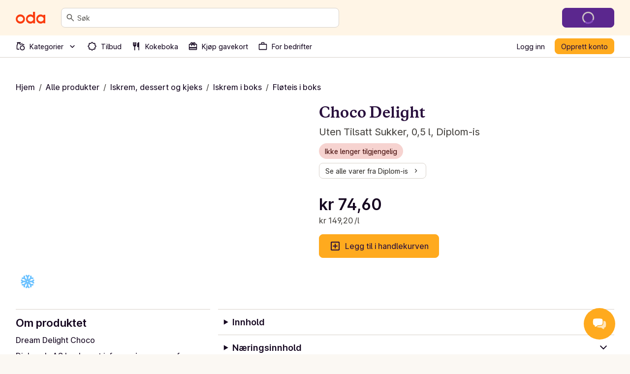

--- FILE ---
content_type: text/html; charset=utf-8
request_url: https://oda.com/no/products/31751-diplom-is-choco-delight-uten-tilsatt-sukker/
body_size: 119908
content:
<!DOCTYPE html><html lang="nb"><head><meta charSet="utf-8" data-next-head=""/><meta name="viewport" content="width=device-width" data-next-head=""/><meta name="application-name" content="Oda" data-next-head=""/><meta name="apple-mobile-web-app-title" content="Oda" data-next-head=""/><meta property="og:site_name" content="Oda" data-next-head=""/><meta name="apple-itunes-app" content="app-id=1079537578" data-next-head=""/><title data-next-head="">Choco Delight - Uten Tilsatt Sukker, 0,5 l - Oda</title><meta name="description" content="Bestill Choco Delight og andre matvarer fra Oda til døren din. Vi har det bredeste og mest prisgunstige utvalget av leveringstidspunkter med priser som starter fra 0 kr!" data-next-head=""/><meta property="og:type" content="website" data-next-head=""/><meta property="og:title" content="Choco Delight - Uten Tilsatt Sukker, 0,5 l - Oda" data-next-head=""/><meta property="og:description" content="Bestill Choco Delight og andre matvarer fra Oda til døren din. Vi har det bredeste og mest prisgunstige utvalget av leveringstidspunkter med priser som starter fra 0 kr!" data-next-head=""/><meta property="og:url" content="https://oda.com/no/products/31751-diplom-is-choco-delight-uten-tilsatt-sukker/" data-next-head=""/><meta property="og:image" content="https://images.oda.com/local_products/df18c7b1-671b-43ec-805d-15ad879f1ed0.jpg?fit=bounds&amp;format=auto&amp;optimize=medium&amp;width=232&amp;s=0x888c6deda0e87a8303c578ca2f966e600f75e2c0" data-next-head=""/><meta property="og:locale" content="nb_NO" data-next-head=""/><meta name="twitter:card" content="summary_large_image" data-next-head=""/><meta name="twitter:title" content="Choco Delight - Uten Tilsatt Sukker, 0,5 l - Oda" data-next-head=""/><meta name="twitter:description" content="Bestill Choco Delight og andre matvarer fra Oda til døren din. Vi har det bredeste og mest prisgunstige utvalget av leveringstidspunkter med priser som starter fra 0 kr!" data-next-head=""/><meta name="twitter:image" content="https://images.oda.com/local_products/df18c7b1-671b-43ec-805d-15ad879f1ed0.jpg?fit=bounds&amp;format=auto&amp;optimize=medium&amp;width=232&amp;s=0x888c6deda0e87a8303c578ca2f966e600f75e2c0" data-next-head=""/><link rel="canonical" href="https://oda.com/no/products/31751-diplom-is-choco-delight-uten-tilsatt-sukker/" data-next-head=""/><link rel="dns-prefetch" href="https://cdn.sanity.io/"/><link rel="dns-prefetch" href="https://1teetjp9.apicdn.sanity.io"/><link rel="dns-prefetch" href="https://spc.oda.com"/><link rel="icon" type="image/png" href="/favicons/oda/favicon.png?v=2"/><link rel="icon" href="/favicons/oda/favicon.svg?v=2" type="image/svg+xml"/><link rel="apple-touch-icon" href="/favicons/oda/apple-touch-icon.png?v=2"/><link rel="preload" href="/_next/static/media/Inter-latin.var.bce98332.woff2" as="font" type="font/woff2" crossorigin="anonymous"/><link rel="preload" href="/_next/static/media/copernicus-bold.df485b09.woff2" as="font" type="font/woff2" crossorigin="anonymous"/><link rel="dns-prefetch" href="https://www.googletagmanager.com/"/><link data-next-font="" rel="preconnect" href="/" crossorigin="anonymous"/><link rel="preload" href="/_next/static/chunks/6e86de129ea07c57.css" as="style"/><link rel="preload" href="/_next/static/chunks/43251336b8aa44a6.css" as="style"/><link rel="preload" href="/_next/static/chunks/85ebf4666d0da536.css" as="style"/><link rel="preload" href="/_next/static/chunks/c59a0b01e9ba6ff1.css" as="style"/><script type="application/ld+json" data-next-head="">{"@context":"https://schema.org","@type":"Product","name":"Choco Delight","image":["https://images.oda.com/local_products/df18c7b1-671b-43ec-805d-15ad879f1ed0.jpg?fit=bounds&amp;format=auto&amp;optimize=medium&amp;width=774&amp;s=0xf9400b26749978f9de341755a9746d5cc858c5bb"],"brand":"Diplom-is","offers":{"@type":"Offer","url":"https://oda.com/no/products/31751-diplom-is-choco-delight-uten-tilsatt-sukker/","itemCondition":"https://schema.org/NewCondition","priceCurrency":"NOK","price":"74.60","availability":"https://schema.org/Discontinued"}}</script><script type="application/ld+json" data-next-head="">{"@context":"https://schema.org","@type":"BreadcrumbList","itemListElement":[{"@type":"ListItem","position":1,"name":"Hjem","item":"https://oda.com/no/"},{"@type":"ListItem","position":2,"name":"Alle produkter","item":"https://oda.com/no/products/"},{"@type":"ListItem","position":3,"name":"Iskrem, dessert og kjeks","item":"https://oda.com/no/categories/1209-iskrem-dessert-og-kjeks/"},{"@type":"ListItem","position":4,"name":"Iskrem i boks","item":"https://oda.com/no/categories/1209-iskrem-dessert-og-kjeks/56-iskrem-i-boks/"},{"@type":"ListItem","position":5,"name":"Fløteis i boks","item":"https://oda.com/no/categories/1209-iskrem-dessert-og-kjeks/56-iskrem-i-boks/1286-floteis-i-boks/"},{"@type":"ListItem","position":6,"name":"Choco Delight","item":"https://oda.com/no/products/31751-diplom-is-choco-delight-uten-tilsatt-sukker/"}]}</script><script>window.SENTRY_ENV = 'prod';</script><link rel="stylesheet" href="/_next/static/chunks/6e86de129ea07c57.css" data-n-g=""/><link rel="stylesheet" href="/_next/static/chunks/43251336b8aa44a6.css" data-n-g=""/><link rel="stylesheet" href="/_next/static/chunks/85ebf4666d0da536.css" data-n-g=""/><link rel="stylesheet" href="/_next/static/chunks/c59a0b01e9ba6ff1.css" data-n-p=""/><noscript data-n-css=""></noscript><script defer="" noModule="" src="/_next/static/chunks/a6dad97d9634a72d.js"></script><script src="/_next/static/chunks/941633c0c8c45026.js" defer=""></script><script src="/_next/static/chunks/8039eb1c26100009.js" defer=""></script><script src="/_next/static/chunks/c941efe0f6c0f817.js" defer=""></script><script src="/_next/static/chunks/1694cb0842c6faf2.js" defer=""></script><script src="/_next/static/chunks/7ad523b3d16548da.js" defer=""></script><script src="/_next/static/chunks/5e32f9cc46a1baf9.js" defer=""></script><script src="/_next/static/chunks/c41f23a973011815.js" defer=""></script><script src="/_next/static/chunks/78bae5c5925145ea.js" defer=""></script><script src="/_next/static/chunks/14ff6b8adc332835.js" defer=""></script><script src="/_next/static/chunks/de1069c4c677d03b.js" defer=""></script><script src="/_next/static/chunks/6a80f3f0b76aab08.js" defer=""></script><script src="/_next/static/chunks/9479ab8f8af93d5d.js" defer=""></script><script src="/_next/static/chunks/1887dc22980cbb63.js" defer=""></script><script src="/_next/static/chunks/f1404f21f3fed8f6.js" defer=""></script><script src="/_next/static/chunks/d782322c1ef2a81a.js" defer=""></script><script src="/_next/static/chunks/turbopack-d72b60eb59c733c3.js" defer=""></script><script src="/_next/static/chunks/cf744ba6575c4d2f.js" defer=""></script><script src="/_next/static/chunks/308e766b870dd064.js" defer=""></script><script src="/_next/static/chunks/8cade8355c275750.js" defer=""></script><script src="/_next/static/chunks/228eb8c92744d8b3.js" defer=""></script><script src="/_next/static/chunks/b176f31313ee2cd7.js" defer=""></script><script src="/_next/static/chunks/c791a448e6f048d1.js" defer=""></script><script src="/_next/static/chunks/9aec6cf6af7bde7a.js" defer=""></script><script src="/_next/static/chunks/f7ce5bff1096a3e0.js" defer=""></script><script src="/_next/static/chunks/062f1a77f98b8ca3.js" defer=""></script><script src="/_next/static/chunks/044a56f82fcf9551.js" defer=""></script><script src="/_next/static/chunks/turbopack-0e993eaee75c9782.js" defer=""></script><script src="/_next/static/468719bf2efc23faaca3eb7d95a21e5d7d551c2f/_ssgManifest.js" defer=""></script><script src="/_next/static/468719bf2efc23faaca3eb7d95a21e5d7d551c2f/_buildManifest.js" defer=""></script></head><body class="kolibri oda-theme"><link rel="preload" as="image" href="https://images.oda.com/local_products/df18c7b1-671b-43ec-805d-15ad879f1ed0.jpg?fit=bounds&amp;format=auto&amp;optimize=medium&amp;width=774&amp;s=0xf9400b26749978f9de341755a9746d5cc858c5bb"/><link rel="preload" as="image" href="https://oda.com/static/products/img/classifier_icons/frozen.c0e10914d59a.png"/><link rel="preload" as="image" href="https://images.oda.com/local_products/967519b2-0352-490f-a62d-8231b988c8a7.jpg?fit=bounds&amp;format=auto&amp;optimize=medium&amp;width=233&amp;s=0x455469f29354ee9238566783033dc102a56697ff"/><link rel="preload" as="image" href="https://images.oda.com/local_products/60841b6c-f929-4bad-9ea2-160f3571a79d.jpg?fit=bounds&amp;format=auto&amp;optimize=medium&amp;width=296&amp;s=0x0a8b01f70cc322e3e1f7bd1cd33457c6c1fd3238"/><link rel="preload" as="image" href="https://images.oda.com/local_products/d025f8e0-1273-4728-87ae-8bc104a188a4.jpg?fit=bounds&amp;format=auto&amp;optimize=medium&amp;width=300&amp;s=0x1ea7c3bf4a510e16a262c0f298b3d516e59d4400"/><link rel="preload" as="image" href="https://images.oda.com/certifications/4106c05b-4f2e-41a8-8d1e-9be7a4fc431a.png?fit=bounds&amp;format=auto&amp;optimize=medium&amp;width=60&amp;s=0xacf8d593775378d8e88168fca769e618451ec9a1"/><link rel="preload" as="image" href="https://images.oda.com/local_products/8ddb09c3-6702-4dff-bcf3-dd1fd7360e6b.jpg?fit=bounds&amp;format=auto&amp;optimize=medium&amp;width=227&amp;s=0x61486004d0ba827ee9f71e0ed6d73a454abdfa20"/><link rel="preload" as="image" href="https://images.oda.com/local_products/381b20d3-44ce-41b9-bda5-72f99630f01a.jpg?fit=bounds&amp;format=auto&amp;optimize=medium&amp;width=220&amp;s=0x7f7875960ad63b19e6f716c5c488f6d26105f7e3"/><link rel="preload" as="image" href="https://images.oda.com/local_products/ccf55bd1-c9cf-41cf-ab48-c561a4e49adb.jpg?fit=bounds&amp;format=auto&amp;optimize=medium&amp;width=261&amp;s=0xa61c2efe5f871e5072bdfeadfc8be104d5995730"/><link rel="preload" as="image" href="https://images.oda.com/local_products/de4af257-28d4-41e8-8b4b-23f45bfdb498.jpg?fit=bounds&amp;format=auto&amp;optimize=medium&amp;width=234&amp;s=0x795eaecf73d7f3ccccdbe7b8d5470e831564f78f"/><link rel="preload" as="image" href="https://images.oda.com/local_products/a61feaa7-2434-4f84-9eb9-c39f6305dd26.jpg?fit=bounds&amp;format=auto&amp;optimize=medium&amp;width=161&amp;s=0xf9e8e5fae9f500499c0e9dcd8389058dda07bc4c"/><link rel="preload" as="image" href="https://images.oda.com/local_products/2d1a634d-0804-4a73-bfe0-daa2ddbab702.jpg?fit=bounds&amp;format=auto&amp;optimize=medium&amp;width=226&amp;s=0x783d618d841e03c54299bda36376e9170af8fa67"/><link rel="preload" as="image" href="https://images.oda.com/local_products/d1f49ca0-0307-4ff9-b9e8-2caf2abe74d4.jpg?fit=bounds&amp;format=auto&amp;optimize=medium&amp;width=179&amp;s=0x4984dcaee6bd7107d366bffe5bff28a460622ddf"/><link rel="preload" as="image" href="https://images.oda.com/local_products/9542f053-9ceb-4926-8c30-5b8972e2f95a.jpg?fit=bounds&amp;format=auto&amp;optimize=medium&amp;width=269&amp;s=0x738bca0efafd3d8f0db7929b193a79d5c245952b"/><div id="__next"><a href="#main-content" class="k-text-style k-text-style--body-m k-text--weight-bold k-text--underline k-link k-button k-button--large k-button--secondary styles-module-scss-module__sf-K6q__skipToMainContentLink styles-module-scss-module__gV9DMa__AppLinkButton"><span class="k-text-style k-text-style--label-m">Hopp til hovedinnhold</span></a><div class="styles-module-scss-module__9-4Tva__dixaFacadeWrapper k-flex k-align-items-center k-justify-content-center" id="dixaMessengerFacade"><svg width="30" height="26" viewBox="0 0 30 26" fill="none" xmlns="http://www.w3.org/2000/svg"><g id="icon"><g id="shape2" opacity="0.7"><path fill="#FFF" fill-rule="evenodd" clip-rule="evenodd" d="M9.06641 7.57938C10.9648 5.68094 25.6778 5.68094 27.5762 7.57938C29.4746 9.47782 29.4746 18.4954 27.5762 20.3939C27.2418 20.7282 26.5098 20.989 25.5203 21.1813C25.364 22.483 24.8869 24.1092 24.1892 24.5887C22.7263 24.6498 19.7125 23.1522 18.312 21.5801C14.1622 21.4608 10.0149 20.8677 9.06641 19.9192C7.16797 18.0208 7.16797 9.47782 9.06641 7.57938Z"> </path><path fill="#FFAA1E" d="M9.06641 7.57938L9.59674 8.10971L9.06641 7.57938ZM27.5762 20.3939L27.0459 19.8635L27.5762 20.3939ZM25.5203 21.1813L25.3772 20.4451L24.8408 20.5494L24.7757 21.0919L25.5203 21.1813ZM24.1892 24.5887L24.2205 25.338L24.4362 25.329L24.614 25.2068L24.1892 24.5887ZM18.312 21.5801L18.872 21.0812L18.6568 20.8397L18.3335 20.8304L18.312 21.5801ZM9.06641 19.9192L8.53608 20.4496L8.53608 20.4496L9.06641 19.9192ZM28.1065 7.04905C27.7304 6.67292 27.1385 6.42262 26.531 6.23865C25.8931 6.04546 25.1141 5.89052 24.2552 5.76891C22.5349 5.52533 20.4217 5.40555 18.3213 5.40555C16.2209 5.40555 14.1077 5.52533 12.3874 5.76891C11.5285 5.89052 10.7495 6.04546 10.1116 6.23865C9.50406 6.42262 8.91221 6.67292 8.53608 7.04905L9.59674 8.10971C9.69522 8.01123 9.97843 7.84624 10.5463 7.67426C11.0838 7.51149 11.7805 7.3698 12.5976 7.2541C14.2292 7.02307 16.2689 6.90555 18.3213 6.90555C20.3737 6.90555 22.4134 7.02307 24.045 7.2541C24.8621 7.3698 25.5588 7.51149 26.0963 7.67426C26.6642 7.84624 26.9474 8.01123 27.0459 8.10971L28.1065 7.04905ZM28.1065 20.9242C28.7479 20.2828 29.1373 19.1704 29.3784 18.0102C29.6284 16.8069 29.75 15.3896 29.75 13.9866C29.75 12.5837 29.6284 11.1664 29.3784 9.96299C29.1373 8.80285 28.7479 7.69042 28.1065 7.04905L27.0459 8.10971C27.3537 8.41756 27.6762 9.14424 27.9097 10.2682C28.1343 11.3488 28.25 12.6606 28.25 13.9866C28.25 15.3127 28.1343 16.6244 27.9097 17.7051C27.6762 18.829 27.3537 19.5557 27.0459 19.8635L28.1065 20.9242ZM25.6634 21.9176C26.1826 21.8167 26.6569 21.6937 27.0579 21.5429C27.4459 21.397 27.8286 21.2021 28.1065 20.9242L27.0459 19.8635C26.9894 19.92 26.8389 20.0227 26.53 20.1389C26.234 20.2501 25.8476 20.3537 25.3772 20.4451L25.6634 21.9176ZM24.7757 21.0919C24.703 21.6968 24.5558 22.3724 24.352 22.9398C24.2502 23.2231 24.14 23.4635 24.0278 23.6489C23.9116 23.841 23.8173 23.9343 23.7644 23.9706L24.614 25.2068C24.91 25.0034 25.1369 24.7135 25.3113 24.4252C25.4898 24.1302 25.6394 23.7927 25.7636 23.4469C26.0119 22.7559 26.1813 21.9675 26.265 21.2708L24.7757 21.0919ZM24.1579 23.8394C23.6273 23.8615 22.6526 23.5785 21.5663 23.0279C20.5053 22.4902 19.4892 21.774 18.872 21.0812L17.752 22.079C18.5353 22.9583 19.7263 23.777 20.8882 24.3658C22.0246 24.9418 23.2883 25.377 24.2205 25.338L24.1579 23.8394ZM8.53608 20.4496C8.90631 20.8198 9.49017 21.0785 10.0957 21.2754C10.7306 21.4818 11.507 21.656 12.3643 21.8002C14.0813 22.0892 16.1914 22.2695 18.2904 22.3298L18.3335 20.8304C16.2828 20.7715 14.2444 20.5956 12.6132 20.321C11.7964 20.1836 11.0987 20.0242 10.5595 19.8489C9.99101 19.6641 9.70076 19.4929 9.59674 19.3889L8.53608 20.4496ZM8.53608 7.04905C7.89972 7.6854 7.50824 8.76014 7.26547 9.88292C7.01449 11.0437 6.89258 12.4037 6.89258 13.7493C6.89258 15.0949 7.01449 16.4549 7.26547 17.6157C7.50824 18.7385 7.89972 19.8132 8.53608 20.4496L9.59674 19.3889C9.28387 19.076 8.96344 18.371 8.7316 17.2987C8.50797 16.2644 8.39258 15.014 8.39258 13.7493C8.39258 12.4846 8.50797 11.2342 8.7316 10.1999C8.96344 9.12762 9.28387 8.42257 9.59674 8.10971L8.53608 7.04905Z"> </path></g><g id="shape1"><path fill="#FFF" fill-rule="evenodd" clip-rule="evenodd" d="M20.9336 2.83332C19.0352 0.934883 4.32225 0.934883 2.42381 2.83332C0.52537 4.73176 0.52537 13.7494 2.42381 15.6478C2.75825 15.9822 3.49039 16.243 4.48011 16.4354C4.63644 17.737 5.11352 19.3631 5.81122 19.8427C7.27412 19.9038 10.288 18.4061 11.6885 16.834C15.8381 16.7147 19.9851 16.1217 20.9336 15.1732C22.832 13.2747 22.832 4.73176 20.9336 2.83332Z"></path><path fill="#FFAA1E" d="M20.9336 2.83332L20.4033 3.36365L20.9336 2.83332ZM2.42381 15.6478L1.89348 16.1781L1.89348 16.1781L2.42381 15.6478ZM4.48011 16.4354L4.62319 15.6991L5.1596 15.8034L5.22476 16.3459L4.48011 16.4354ZM5.81122 19.8427L5.77991 20.592L5.56428 20.583L5.38641 20.4607L5.81122 19.8427ZM11.6885 16.834L11.1285 16.3351L11.3436 16.0936L11.6669 16.0843L11.6885 16.834ZM20.9336 15.1732L21.4639 15.7035L20.9336 15.1732ZM1.89348 2.30299C2.26961 1.92686 2.86146 1.67657 3.46897 1.49259C4.10689 1.2994 4.88592 1.14446 5.74475 1.02286C7.46508 0.779271 9.57826 0.659492 11.6787 0.659492C13.7791 0.659492 15.8923 0.779271 17.6126 1.02286C18.4715 1.14446 19.2505 1.2994 19.8884 1.49259C20.4959 1.67657 21.0878 1.92686 21.4639 2.30299L20.4033 3.36365C20.3048 3.26517 20.0216 3.10018 19.4537 2.9282C18.9162 2.76543 18.2195 2.62374 17.4024 2.50804C15.7708 2.27702 13.7311 2.15949 11.6787 2.15949C9.62631 2.15949 7.58665 2.27702 5.95504 2.50804C5.13791 2.62374 4.4412 2.76543 3.90372 2.9282C3.33583 3.10018 3.05262 3.26517 2.95414 3.36365L1.89348 2.30299ZM1.89348 16.1781C1.25211 15.5368 0.86269 14.4243 0.621622 13.2642C0.371571 12.0608 0.249979 10.6435 0.249979 9.24056C0.249979 7.8376 0.371571 6.42031 0.621622 5.21693C0.86269 4.0568 1.25211 2.94436 1.89348 2.30299L2.95414 3.36365C2.64629 3.6715 2.32379 4.39818 2.09025 5.5221C1.86569 6.60279 1.74998 7.91451 1.74998 9.24056C1.74998 10.5666 1.86569 11.8783 2.09025 12.959C2.32379 14.0829 2.64629 14.8096 2.95414 15.1175L1.89348 16.1781ZM4.33703 17.1716C3.81776 17.0707 3.34338 16.9477 2.94229 16.7969C2.5542 16.651 2.17147 16.4561 1.89348 16.1781L2.95414 15.1175C3.0106 15.1739 3.16116 15.2767 3.47017 15.3929C3.7662 15.5041 4.15275 15.6077 4.62319 15.6991L4.33703 17.1716ZM5.22476 16.3459C5.29741 16.9509 5.44468 17.6264 5.64849 18.1938C5.75027 18.4771 5.86049 18.7175 5.97263 18.9029C6.08881 19.095 6.18314 19.1882 6.23604 19.2246L5.38641 20.4607C5.09046 20.2573 4.86352 19.9675 4.68912 19.6791C4.5107 19.3841 4.36105 19.0467 4.23681 18.7009C3.98857 18.0099 3.81914 17.2216 3.73546 16.5248L5.22476 16.3459ZM5.84253 19.0933C6.37315 19.1155 7.34783 18.8324 8.43419 18.2818C9.49514 17.7441 10.5113 17.0279 11.1285 16.3351L12.2485 17.3329C11.4652 18.2122 10.2741 19.0309 9.11231 19.6198C7.97588 20.1958 6.71219 20.631 5.77991 20.592L5.84253 19.0933ZM21.4639 15.7035C21.0937 16.0737 20.5099 16.3324 19.9043 16.5293C19.2695 16.7357 18.4932 16.9099 17.6359 17.0541C15.919 17.3431 13.809 17.5234 11.7101 17.5837L11.6669 16.0843C13.7176 16.0254 15.7559 15.8495 17.387 15.575C18.2038 15.4375 18.9014 15.2781 19.4406 15.1028C20.009 14.918 20.2992 14.7469 20.4033 14.6429L21.4639 15.7035ZM21.4639 2.30299C22.1003 2.93935 22.4918 4.01408 22.7345 5.13686C22.9855 6.29768 23.1074 7.65762 23.1074 9.00325C23.1074 10.3489 22.9855 11.7088 22.7345 12.8696C22.4918 13.9924 22.1003 15.0672 21.4639 15.7035L20.4033 14.6429C20.7161 14.33 21.0366 13.6249 21.2684 12.5526C21.492 11.5184 21.6074 10.268 21.6074 9.00325C21.6074 7.73853 21.492 6.48812 21.2684 5.45386C21.0366 4.38157 20.7161 3.67652 20.4033 3.36365L21.4639 2.30299Z"></path></g></g></svg></div><div class="index-module-scss-module__wdzkaW__layout k-flex k-flex--direction-column"><div aria-hidden="true" class="pageTransition-module-scss-module__vrZOYa__pageTransition pageTransition-module-scss-module__vrZOYa__pageTransition--idle"></div><header data-testid="default" class=""><div class="index-module-scss-module__DFjSnW__NavbarWrapper index-module-scss-module__DFjSnW__NavbarWrapper--hideDeliverySlotButton k-grid k-bg--surface-header k-py-3 lg:k-py-4 k-pl-4 md:k-pl-7 k-pr-4 md:k-pr-7 k-align-items-center"><div class="index-module-scss-module__DFjSnW__NavbarHamburgerMenu"><div class="MegaMenu-module-scss-module__JdsqyW__MegaMenuWrapper" tabindex="-1"><button type="button" data-testid="mega-menu-hamburger-button" aria-label="Kategorier" aria-expanded="false" aria-controls="_R_2pan96_" class="k-iconbutton k-icon-w32 k-iconbutton--on-header"><svg xmlns="http://www.w3.org/2000/svg" viewBox="0 0 24 24" role="presentation"><path d="M4 18a.97.97 0 0 1-.712-.288A.97.97 0 0 1 3 17q0-.424.288-.712A.97.97 0 0 1 4 16h16q.424 0 .712.288.288.287.288.712 0 .424-.288.712A.97.97 0 0 1 20 18zm0-5a.97.97 0 0 1-.712-.287A.97.97 0 0 1 3 12q0-.424.288-.713A.97.97 0 0 1 4 11h16q.424 0 .712.287.288.288.288.713 0 .424-.288.713A.97.97 0 0 1 20 13zm0-5a.97.97 0 0 1-.712-.287A.97.97 0 0 1 3 7q0-.424.288-.713A.97.97 0 0 1 4 6h16q.424 0 .712.287Q21 6.576 21 7t-.288.713A.97.97 0 0 1 20 8z"></path></svg></button><div id="_R_2pan96_" hidden="" role="dialog" data-testid="mega-menu-overlay" class="MegaMenu-module-scss-module__JdsqyW__MegaMenuOverlay"><div class="MegaMenu-module-scss-module__JdsqyW__MegaMenu k-pl-4 md:k-pl-7 k-pr-4 md:k-pr-7 k-pt-7 k-pb-9"><div class="MegaMenu-module-scss-module__JdsqyW__MegaMenuContent k-flex k-pb-5 k-flex--gap-4 k-flex--direction-column"><div class="MegaMenu-module-scss-module__JdsqyW__closeButton"><span class="hidden-module-scss-module__AMHhYG__md:hide hidden-module-scss-module__AMHhYG__lg:hide hidden-module-scss-module__AMHhYG__xl:hide"><button type="button" aria-label="Lukk" class="k-iconbutton k-icon-w24 styles-module-scss-module___zljVq__CloseButton"><svg xmlns="http://www.w3.org/2000/svg" viewBox="0 0 24 24" role="presentation"><path d="m12 13.4-4.9 4.9a.95.95 0 0 1-.7.275.95.95 0 0 1-.7-.275.95.95 0 0 1-.275-.7q0-.425.275-.7l4.9-4.9-4.9-4.9a.95.95 0 0 1-.275-.7q0-.425.275-.7a.95.95 0 0 1 .7-.275q.425 0 .7.275l4.9 4.9 4.9-4.9a.95.95 0 0 1 .7-.275q.425 0 .7.275a.95.95 0 0 1 .275.7.95.95 0 0 1-.275.7L13.4 12l4.9 4.9a.95.95 0 0 1 .275.7.95.95 0 0 1-.275.7.95.95 0 0 1-.7.275.95.95 0 0 1-.7-.275z"></path></svg></button></span></div><div class="MegaMenu-module-scss-module__JdsqyW__grid"><div class="MegaMenu-module-scss-module__JdsqyW__pinnedCategories k-flex k-flex--gap-4 k-flex--direction-column"><h3 id="_R_qipan96_" class="k-text-style k-text-style--body-m"><a class="k-text-style k-text-style--body-m k-text--weight-bold k-text-color--default k-text--none index-module-scss-module__NO7l3a__AppLink" href="/no/products/">Snarveier</a></h3><div class="k-position-relative md:k-position-static"><div class="styles-module-scss-module__JQ0thq__sm:scrollableContainer styles-module-scss-module__JQ0thq__defaultPadding k-flex k-align-items-center"><ul class="k-flex k-flex--gap-2 k-flex--direction-row md:k-flex--direction-column md:k-box--full-width lg:k-box--full-width xl:k-box--full-width" aria-labelledby="_R_qipan96_"><li><a class="k-button k-button--large k-button--tertiary k-button--icon-start k-flex k-flex--gap-1 k-box--full-width styles-module-scss-module__gV9DMa__AppLinkButton index-module-scss-module__NO7l3a__AppLink" href="/no/products/news/"><span class="k-button__icon"><svg xmlns="http://www.w3.org/2000/svg" viewBox="0 0 24 24" role="presentation"><path d="M4 14q-.824 0-1.412-.588A1.93 1.93 0 0 1 2 12q0-.825.587-1.412A1.93 1.93 0 0 1 4 10q.824 0 1.412.588Q6 11.175 6 12t-.588 1.412A1.93 1.93 0 0 1 4 14m.95 3.6 2.95-2.95a.95.95 0 0 1 .7-.275q.425 0 .7.275a.95.95 0 0 1 .275.7.95.95 0 0 1-.275.7L6.35 19a.95.95 0 0 1-.7.275.95.95 0 0 1-.7-.275.95.95 0 0 1-.275-.7q0-.425.275-.7m3-8.3L5 6.35a.95.95 0 0 1-.275-.7q0-.425.275-.7a.95.95 0 0 1 .7-.275q.425 0 .7.275L9.35 7.9a.95.95 0 0 1 .275.7.95.95 0 0 1-.275.7.95.95 0 0 1-.7.275.95.95 0 0 1-.7-.275M12 22q-.825 0-1.412-.587A1.93 1.93 0 0 1 10 20q0-.824.588-1.413A1.93 1.93 0 0 1 12 18q.825 0 1.412.587Q14 19.176 14 20t-.588 1.413A1.93 1.93 0 0 1 12 22m0-16q-.825 0-1.412-.588A1.93 1.93 0 0 1 10 4q0-.824.588-1.412A1.93 1.93 0 0 1 12 2q.825 0 1.412.587Q14 3.176 14 4t-.588 1.412A1.93 1.93 0 0 1 12 6m2.65 1.9 3-2.95a.98.98 0 0 1 .688-.288.93.93 0 0 1 .712.288.95.95 0 0 1 .275.7.95.95 0 0 1-.275.7l-2.975 2.975q-.3.3-.712.3a.97.97 0 0 1-.713-.3 1.07 1.07 0 0 1-.287-.712.93.93 0 0 1 .287-.713m3 11.1-2.95-2.95a.95.95 0 0 1-.275-.7q0-.425.275-.7a.95.95 0 0 1 .7-.275q.425 0 .7.275l2.95 2.95a.95.95 0 0 1 .275.7.95.95 0 0 1-.275.7.95.95 0 0 1-.7.275.95.95 0 0 1-.7-.275M20 14q-.824 0-1.413-.588A1.93 1.93 0 0 1 18 12q0-.825.587-1.412A1.93 1.93 0 0 1 20 10q.824 0 1.413.588Q22 11.175 22 12t-.587 1.412A1.93 1.93 0 0 1 20 14"></path></svg></span><span class="k-text-style k-text-style--label-m"><span class="k-text-style k-text-style--body-s k-text--nowrap">Nyheter</span></span></a></li><li><a class="k-button k-button--large k-button--tertiary k-button--icon-start k-flex k-flex--gap-1 k-box--full-width styles-module-scss-module__gV9DMa__AppLinkButton index-module-scss-module__NO7l3a__AppLink" href="/no/products/discounts/"><span class="k-button__icon"><svg xmlns="http://www.w3.org/2000/svg" viewBox="0 0 24 24" role="presentation"><path d="M8.65 20H6q-.824 0-1.412-.587A1.93 1.93 0 0 1 4 18v-2.65L2.075 13.4q-.275-.3-.425-.662T1.5 12t.15-.738.425-.662L4 8.65V6q0-.824.588-1.412A1.93 1.93 0 0 1 6 4h2.65l1.95-1.925q.3-.275.662-.425T12 1.5t.738.15.662.425L15.35 4H18q.824 0 1.413.588Q20 5.175 20 6v2.65l1.925 1.95q.275.3.425.662t.15.738-.15.738-.425.662L20 15.35V18q0 .824-.587 1.413A1.93 1.93 0 0 1 18 20h-2.65l-1.95 1.925q-.3.275-.662.425T12 22.5t-.738-.15a2.3 2.3 0 0 1-.662-.425zm.85-2 2.5 2.5 2.5-2.5H18v-3.5l2.5-2.5L18 9.5V6h-3.5L12 3.5 9.5 6H6v3.5L3.5 12 6 14.5V18z"></path></svg></span><span class="k-text-style k-text-style--label-m"><span class="k-text-style k-text-style--body-s k-text--nowrap">Tilbud</span></span></a></li><li><a class="k-button k-button--large k-button--tertiary k-button--icon-start k-flex k-flex--gap-1 k-box--full-width styles-module-scss-module__gV9DMa__AppLinkButton index-module-scss-module__NO7l3a__AppLink" href="https://oda.com/no/products/"><span class="k-button__icon"><svg xmlns="http://www.w3.org/2000/svg" viewBox="0 0 24 24" role="presentation"><path d="M16 22q-2.5 0-4.25-1.75T10 16t1.75-4.25T16 10t4.25 1.75T22 16t-1.75 4.25T16 22m0-2q1.65 0 2.825-1.175T20 16t-1.175-2.825T16 12t-2.825 1.175T12 16t1.175 2.825T16 20M4 20q-.824 0-1.412-.587A1.93 1.93 0 0 1 2 18v-7.6q0-.2.038-.4.037-.2.112-.4l2-4.6H4a.97.97 0 0 1-.712-.287A.97.97 0 0 1 3 4V3q0-.424.288-.712A.97.97 0 0 1 4 2h7q.424 0 .713.288Q12 2.575 12 3v1q0 .424-.287.713A.97.97 0 0 1 11 5h-.15l1.65 3.8q-.476.25-.9.525t-.8.625L8.7 5H6.3L4 10.4V18h4.25q.125.525.338 1.038.212.512.512.962zM16 9q-1.05 0-1.775-.725T13.5 6.5t.725-1.775T16 4zq0-1.05.725-1.775T18.5 6.5t1.775.725T21 9z"></path></svg></span><span class="k-text-style k-text-style--label-m"><span class="k-text-style k-text-style--body-s k-text--nowrap">Alle produkter</span></span></a></li><li><a class="k-button k-button--large k-button--tertiary k-button--icon-start k-flex k-flex--gap-1 k-box--full-width styles-module-scss-module__gV9DMa__AppLinkButton index-module-scss-module__NO7l3a__AppLink" href="https://oda.com/no/about/gavekort/"><span class="k-button__icon"><svg xmlns="http://www.w3.org/2000/svg" viewBox="0 0 24 24" role="presentation"><path d="M4 17v2h16v-2zM4 6h2.2a1.4 1.4 0 0 1-.163-.475A3.5 3.5 0 0 1 6 5q0-1.25.875-2.125A2.9 2.9 0 0 1 9 2q.75 0 1.387.388.638.387 1.113.962L12 4l.5-.65q.45-.6 1.1-.975T15 2q1.25 0 2.125.875T18 5q0 .274-.038.525-.037.25-.162.475H20q.824 0 1.413.588Q22 7.175 22 8v11q0 .824-.587 1.413A1.93 1.93 0 0 1 20 21H4q-.824 0-1.412-.587A1.93 1.93 0 0 1 2 19V8q0-.824.587-1.412A1.93 1.93 0 0 1 4 6m0 8h16V8h-5.1l1.5 2.05q.25.35.2.737a.9.9 0 0 1-.4.638.97.97 0 0 1-.737.188.98.98 0 0 1-.638-.388L12 7.4l-2.825 3.825a.98.98 0 0 1-.638.388.97.97 0 0 1-.737-.188.95.95 0 0 1-.412-.638.97.97 0 0 1 .187-.737L9.05 8H4zm5-8q.424 0 .713-.287A.97.97 0 0 0 10 5a.97.97 0 0 0-.287-.713A.97.97 0 0 0 9 4a.97.97 0 0 0-.713.287A.97.97 0 0 0 8 5q0 .424.287.713Q8.576 6 9 6m6 0q.424 0 .713-.287A.97.97 0 0 0 16 5a.97.97 0 0 0-.287-.713A.97.97 0 0 0 15 4a.97.97 0 0 0-.713.287A.97.97 0 0 0 14 5q0 .424.287.713Q14.576 6 15 6"></path></svg></span><span class="k-text-style k-text-style--label-m"><span class="k-text-style k-text-style--body-s k-text--nowrap">Kjøp gavekort</span></span></a></li></ul></div></div></div><div class="MegaMenu-module-scss-module__JdsqyW__banners k-flex k-flex--gap-4 k-flex--direction-column"><h3 id="_R_1aipan96_" class="k-text-style k-text-style--body-m"><a class="k-text-style k-text-style--body-m k-text--weight-bold k-text-color--default k-text--none index-module-scss-module__NO7l3a__AppLink" href="/no/products/">Utvalgte kategorier</a></h3><ul class="styles-module-scss-module__LfhtRq__LinkListColumns" aria-labelledby="_R_1aipan96_"><li><a class="styles-module-scss-module__LfhtRq__cellContainer k-flex k-border-radius-small index-module-scss-module__NO7l3a__AppLink" href="/no/categories/205-jul/"><div class="styles-module-scss-module__LfhtRq__cellFade"><span class="k-text-style k-text-style--body-m k-text--weight-bold styles-module-scss-module__LfhtRq__cellText k-flex k-align-items-center k-justify-content-center">Jul</span></div><img class="k-image k-image--cover styles-module-scss-module__LfhtRq__image" alt="Jul" loading="lazy" decoding="async" src="https://images.oda.com/pinned_categories/9d4e19df-cdb4-4582-933a-390d74aacc6e.png?fit=crop&amp;format=auto&amp;height=690&amp;optimize=medium&amp;width=900&amp;s=0x18d4eb4abeca3654538ab9af7b367de2190ab7df"/></a></li><li><a class="styles-module-scss-module__LfhtRq__cellContainer k-flex k-border-radius-small index-module-scss-module__NO7l3a__AppLink" href="/no/categories/2984-superkjop/"><div class="styles-module-scss-module__LfhtRq__cellFade"><span class="k-text-style k-text-style--body-m k-text--weight-bold styles-module-scss-module__LfhtRq__cellText k-flex k-align-items-center k-justify-content-center">Superkjøp</span></div><img class="k-image k-image--cover styles-module-scss-module__LfhtRq__image" alt="Superkjøp" loading="lazy" decoding="async" src="https://images.oda.com/pinned_categories/11a8f9ba-c49e-47da-bb77-a50d9e5f8b18.png?fit=crop&amp;format=auto&amp;height=690&amp;optimize=medium&amp;width=900&amp;s=0x2d4affd11056f2665887d0b74289b20cf73bf6d1"/></a></li><li><a class="styles-module-scss-module__LfhtRq__cellContainer k-flex k-border-radius-small index-module-scss-module__NO7l3a__AppLink" href="/no/categories/3165-nyheter-i-butikk/"><div class="styles-module-scss-module__LfhtRq__cellFade"><span class="k-text-style k-text-style--body-m k-text--weight-bold styles-module-scss-module__LfhtRq__cellText k-flex k-align-items-center k-justify-content-center">Nyheter i butikk</span></div><img class="k-image k-image--cover styles-module-scss-module__LfhtRq__image" alt="Nyheter i butikk" loading="lazy" decoding="async" src="https://images.oda.com/pinned_categories/d04629d3-e36b-4fd7-ac7d-26de09ad8509.png?fit=crop&amp;format=auto&amp;height=690&amp;optimize=medium&amp;width=900&amp;s=0xd242c434dcad9d53867962bee8b42c2f70ef1dc4"/></a></li><li><a class="styles-module-scss-module__LfhtRq__cellContainer k-flex k-border-radius-small index-module-scss-module__NO7l3a__AppLink" href="/no/categories/3087-enklere-smabarnsliv/"><div class="styles-module-scss-module__LfhtRq__cellFade"><span class="k-text-style k-text-style--body-m k-text--weight-bold styles-module-scss-module__LfhtRq__cellText k-flex k-align-items-center k-justify-content-center">Enklere småbarnsliv</span></div><img class="k-image k-image--cover styles-module-scss-module__LfhtRq__image" alt="Enklere småbarnsliv" loading="lazy" decoding="async" src="https://images.oda.com/pinned_categories/a7683876-a3ee-4e90-bc69-9926c2744ec1.jpg?fit=crop&amp;format=auto&amp;height=690&amp;optimize=medium&amp;width=900&amp;s=0x29eacb15e658cfe46e8af6edadac5dc7712ddf55"/></a></li><li><a class="styles-module-scss-module__LfhtRq__cellContainer k-flex k-border-radius-small index-module-scss-module__NO7l3a__AppLink" href="/no/categories/3005-til-matpakken/"><div class="styles-module-scss-module__LfhtRq__cellFade"><span class="k-text-style k-text-style--body-m k-text--weight-bold styles-module-scss-module__LfhtRq__cellText k-flex k-align-items-center k-justify-content-center">Til matpakken</span></div><img class="k-image k-image--cover styles-module-scss-module__LfhtRq__image" alt="Til matpakken" loading="lazy" decoding="async" src="https://images.oda.com/pinned_categories/9b1826a4-dc7f-49b2-8ad0-ff056003250c.jpg?fit=crop&amp;format=auto&amp;height=690&amp;optimize=medium&amp;width=900&amp;s=0xc24a32944d4a5326f9653ae3d0ce383ec09168d2"/></a></li><li><a class="styles-module-scss-module__LfhtRq__cellContainer k-flex k-border-radius-small index-module-scss-module__NO7l3a__AppLink" href="/no/categories/3097-gode-vaner/"><div class="styles-module-scss-module__LfhtRq__cellFade"><span class="k-text-style k-text-style--body-m k-text--weight-bold styles-module-scss-module__LfhtRq__cellText k-flex k-align-items-center k-justify-content-center">Gode vaner</span></div><img class="k-image k-image--cover styles-module-scss-module__LfhtRq__image" alt="Gode vaner" loading="lazy" decoding="async" src="https://images.oda.com/pinned_categories/a45a3fc4-92bc-4b63-a61d-1bd3127886fd.jpg?fit=crop&amp;format=auto&amp;height=690&amp;optimize=medium&amp;width=900&amp;s=0x01c4dc9cbf5aad9bad1afb76ac9430bdb0d7c50e"/></a></li><li><a class="styles-module-scss-module__LfhtRq__cellContainer k-flex k-border-radius-small index-module-scss-module__NO7l3a__AppLink" href="/no/categories/3091-gjor-det-fint-hjemme/"><div class="styles-module-scss-module__LfhtRq__cellFade"><span class="k-text-style k-text-style--body-m k-text--weight-bold styles-module-scss-module__LfhtRq__cellText k-flex k-align-items-center k-justify-content-center">Til hjemmet</span></div><img class="k-image k-image--cover styles-module-scss-module__LfhtRq__image" alt="Til hjemmet" loading="lazy" decoding="async" src="https://images.oda.com/pinned_categories/1de17b08-ab69-4403-a517-b36afd68c5f8.png?fit=crop&amp;format=auto&amp;height=690&amp;optimize=medium&amp;width=900&amp;s=0xc83df60d2dc83fd10fa4f5907e2a9b2215ff6965"/></a></li><li><a class="styles-module-scss-module__LfhtRq__cellContainer k-flex k-border-radius-small index-module-scss-module__NO7l3a__AppLink" href="/no/categories/277-bursdag/"><div class="styles-module-scss-module__LfhtRq__cellFade"><span class="k-text-style k-text-style--body-m k-text--weight-bold styles-module-scss-module__LfhtRq__cellText k-flex k-align-items-center k-justify-content-center">Bursdag og fest</span></div><img class="k-image k-image--cover styles-module-scss-module__LfhtRq__image" alt="Bursdag og fest" loading="lazy" decoding="async" src="https://images.oda.com/pinned_categories/7e78b951-2140-4432-9c88-2f43be1131bf.jpg?fit=crop&amp;format=auto&amp;height=690&amp;optimize=medium&amp;width=900&amp;s=0xeed037feca85010c684904fe4b941529846ab133"/></a></li></ul><a class="k-button k-button--large k-button--tertiary k-flex k-flex--gap-1 k-box--full-width styles-module-scss-module__gV9DMa__AppLinkButton index-module-scss-module__NO7l3a__AppLink" href="/no/inspiration/inspiration/"><span class="k-text-style k-text-style--label-m">Bli inspirert</span></a></div><span class="hidden-module-scss-module__AMHhYG__md:hide hidden-module-scss-module__AMHhYG__lg:hide hidden-module-scss-module__AMHhYG__xl:hide"><div><a class="k-text-style k-text-style--body-m k-text--weight-bold k-text--none k-link sub-header-module-scss-module__Jk6W2G__navItem k-link--text index-module-scss-module__NO7l3a__AppLink" href="/no/recipes/"><div class="k-flex k-align-items-center k-flex--gap-2"><span class="k-icon k-icon-fill-default k-icon-w20"><svg xmlns="http://www.w3.org/2000/svg" viewBox="0 0 24 24" role="presentation"><path d="M7 9V3q0-.424.287-.712A.97.97 0 0 1 8 2q.424 0 .713.288Q9 2.575 9 3v6h1V3q0-.424.287-.712A.97.97 0 0 1 11 2q.424 0 .713.288Q12 2.575 12 3v6q0 1.4-.863 2.45A4.12 4.12 0 0 1 9 12.85V21q0 .424-.287.712A.97.97 0 0 1 8 22a.97.97 0 0 1-.713-.288A.97.97 0 0 1 7 21v-8.15a4.12 4.12 0 0 1-2.137-1.4Q4 10.4 4 9V3q0-.424.287-.712A.97.97 0 0 1 5 2q.424 0 .713.288Q6 2.575 6 3v6zm10 5h-2a.97.97 0 0 1-.713-.287A.97.97 0 0 1 14 13V7q0-1.75 1.287-3.375Q16.575 2 17.95 2q.45 0 .75.35t.3.825V21q0 .424-.288.712A.97.97 0 0 1 18 22a.97.97 0 0 1-.712-.288A.97.97 0 0 1 17 21z"></path></svg></span><span class="k-text-style k-text-style--body-m k-text--weight-regular">Kokeboka</span></div></a><div class="k-spacer-spacing-3" role="none"></div><hr class="k-divider k-divider--horizontal k-border-color--divider-default k-border-top-1" role="presentation"/><div class="k-spacer-spacing-4" role="none"></div><a class="k-text-style k-text-style--body-m k-text--weight-bold k-text--none k-link sub-header-module-scss-module__Jk6W2G__navItem k-link--text index-module-scss-module__NO7l3a__AppLink" href="/no/about/gavekort/"><div class="k-flex k-align-items-center k-flex--gap-2"><span class="k-icon k-icon-fill-default k-icon-w20"><svg xmlns="http://www.w3.org/2000/svg" viewBox="0 0 24 24" role="presentation"><path d="M4 17v2h16v-2zM4 6h2.2a1.4 1.4 0 0 1-.163-.475A3.5 3.5 0 0 1 6 5q0-1.25.875-2.125A2.9 2.9 0 0 1 9 2q.75 0 1.387.388.638.387 1.113.962L12 4l.5-.65q.45-.6 1.1-.975T15 2q1.25 0 2.125.875T18 5q0 .274-.038.525-.037.25-.162.475H20q.824 0 1.413.588Q22 7.175 22 8v11q0 .824-.587 1.413A1.93 1.93 0 0 1 20 21H4q-.824 0-1.412-.587A1.93 1.93 0 0 1 2 19V8q0-.824.587-1.412A1.93 1.93 0 0 1 4 6m0 8h16V8h-5.1l1.5 2.05q.25.35.2.737a.9.9 0 0 1-.4.638.97.97 0 0 1-.737.188.98.98 0 0 1-.638-.388L12 7.4l-2.825 3.825a.98.98 0 0 1-.638.388.97.97 0 0 1-.737-.188.95.95 0 0 1-.412-.638.97.97 0 0 1 .187-.737L9.05 8H4zm5-8q.424 0 .713-.287A.97.97 0 0 0 10 5a.97.97 0 0 0-.287-.713A.97.97 0 0 0 9 4a.97.97 0 0 0-.713.287A.97.97 0 0 0 8 5q0 .424.287.713Q8.576 6 9 6m6 0q.424 0 .713-.287A.97.97 0 0 0 16 5a.97.97 0 0 0-.287-.713A.97.97 0 0 0 15 4a.97.97 0 0 0-.713.287A.97.97 0 0 0 14 5q0 .424.287.713Q14.576 6 15 6"></path></svg></span><span class="k-text-style k-text-style--body-m k-text--weight-regular">Kjøp gavekort</span></div></a><div class="k-spacer-spacing-3" role="none"></div><hr class="k-divider k-divider--horizontal k-border-color--divider-default k-border-top-1" role="presentation"/><div class="k-spacer-spacing-4" role="none"></div><a class="k-text-style k-text-style--body-m k-text--weight-bold k-text--none k-link sub-header-module-scss-module__Jk6W2G__navItem k-link--text index-module-scss-module__NO7l3a__AppLink" href="/no/about/organization/"><div class="k-flex k-align-items-center k-flex--gap-2"><span class="k-icon k-icon-fill-default k-icon-w20"><svg xmlns="http://www.w3.org/2000/svg" viewBox="0 0 24 24" role="presentation"><path d="M4 21q-.824 0-1.412-.587A1.93 1.93 0 0 1 2 19V8q0-.824.587-1.412A1.93 1.93 0 0 1 4 6h4V4q0-.824.588-1.412A1.93 1.93 0 0 1 10 2h4q.825 0 1.412.587Q16 3.176 16 4v2h4q.824 0 1.413.588Q22 7.175 22 8v11q0 .824-.587 1.413A1.93 1.93 0 0 1 20 21zm0-2h16V8H4zm6-13h4V4h-4z"></path></svg></span><span class="k-text-style k-text-style--body-m k-text--weight-regular">For bedrifter</span></div></a><div class="k-spacer-spacing-3" role="none"></div><hr class="k-divider k-divider--horizontal k-border-color--divider-default k-border-top-1" role="presentation"/></div></span><div class="MegaMenu-module-scss-module__JdsqyW__categories"><span class="k-visually-hidden"><h3 id="_R_2aipan96_">Kategorier</h3></span><ul class="styles-module-scss-module__-YAQbG__listColumns" aria-labelledby="_R_2aipan96_"><li><a class="styles-module-scss-module__-YAQbG__listItem k-flex k-align-items-center k-justify-content-space-between index-module-scss-module__NO7l3a__AppLink" data-testid="category-list-item" href="https://oda.com/no/categories/20-frukt-og-gront/"><div class="k-flex k-align-items-center k-flex--gap-3"><div class="styles-module-scss-module__DXp8va__product-image styles-module-scss-module__DXp8va__small-row k-overflow-hidden k-border-radius-small"><div class="k-aspect-ratio k-aspect-ratio--1-1"><img class="k-image k-image--contain" alt="Frukt og grønt" loading="lazy" src="https://images.oda.com/produkter/4ba60b0c-7b2f-43bb-8883-5732108cbdd6.jpg?fit=bounds&amp;format=auto&amp;optimize=medium&amp;width=100&amp;s=0x4b5c2aead2b2a5da5c7419a33f7ca0e04dd08c20"/></div></div><span class="k-text-style k-text-style--body-s k-text-color--default">Frukt og grønt</span></div><span class="k-text-style k-text-style--label-xs k-text--wrap-nowrap k-text--nowrap k-pill k-pill--small k-pill--neutral k-pill--edge-none k-inline-flex k-overflow-hidden k-border-radius-full k-align-items-center k-justify-content-center k-flex--gap-1 k-position-relative">567</span></a></li><li><a class="styles-module-scss-module__-YAQbG__listItem k-flex k-align-items-center k-justify-content-space-between index-module-scss-module__NO7l3a__AppLink" data-testid="category-list-item" href="https://oda.com/no/categories/1135-bakeri-og-konditori/"><div class="k-flex k-align-items-center k-flex--gap-3"><div class="styles-module-scss-module__DXp8va__product-image styles-module-scss-module__DXp8va__small-row k-overflow-hidden k-border-radius-small"><div class="k-aspect-ratio k-aspect-ratio--1-1"><img class="k-image k-image--contain" alt="Bakeri og konditori" loading="lazy" src="https://images.oda.com/local_products/23ba135a-ea45-4f62-9301-df44367544f0.jpg?fit=bounds&amp;format=auto&amp;optimize=medium&amp;width=100&amp;s=0xac965d47f5b25742765288297e5347d2a2ebb2bd"/></div></div><span class="k-text-style k-text-style--body-s k-text-color--default">Bakeri og konditori</span></div><span class="k-text-style k-text-style--label-xs k-text--wrap-nowrap k-text--nowrap k-pill k-pill--small k-pill--neutral k-pill--edge-none k-inline-flex k-overflow-hidden k-border-radius-full k-align-items-center k-justify-content-center k-flex--gap-1 k-position-relative">391</span></a></li><li><a class="styles-module-scss-module__-YAQbG__listItem k-flex k-align-items-center k-justify-content-space-between index-module-scss-module__NO7l3a__AppLink" data-testid="category-list-item" href="https://oda.com/no/categories/1044-frokostblandinger-og-musli/"><div class="k-flex k-align-items-center k-flex--gap-3"><div class="styles-module-scss-module__DXp8va__product-image styles-module-scss-module__DXp8va__small-row k-overflow-hidden k-border-radius-small"><div class="k-aspect-ratio k-aspect-ratio--1-1"><img class="k-image k-image--contain" alt="Frokostblandinger og müsli" loading="lazy" src="https://images.oda.com/local_products/3cee84d8-98c4-4333-9a91-ef4c2502bada.jpg?fit=bounds&amp;format=auto&amp;optimize=medium&amp;width=100&amp;s=0x0e3fad685a04da2fae9a6c122f781f33b248cf73"/></div></div><span class="k-text-style k-text-style--body-s k-text-color--default">Frokostblandinger og müsli</span></div><span class="k-text-style k-text-style--label-xs k-text--wrap-nowrap k-text--nowrap k-pill k-pill--small k-pill--neutral k-pill--edge-none k-inline-flex k-overflow-hidden k-border-radius-full k-align-items-center k-justify-content-center k-flex--gap-1 k-position-relative">75</span></a></li><li><a class="styles-module-scss-module__-YAQbG__listItem k-flex k-align-items-center k-justify-content-space-between index-module-scss-module__NO7l3a__AppLink" data-testid="category-list-item" href="https://oda.com/no/categories/1283-meieri-ost-og-egg/"><div class="k-flex k-align-items-center k-flex--gap-3"><div class="styles-module-scss-module__DXp8va__product-image styles-module-scss-module__DXp8va__small-row k-overflow-hidden k-border-radius-small"><div class="k-aspect-ratio k-aspect-ratio--1-1"><img class="k-image k-image--contain" alt="Meieri, ost og egg" loading="lazy" src="https://images.oda.com/local_products/ab2d9413-b17f-4772-9333-0bfea12fdae3.jpg?fit=bounds&amp;format=auto&amp;optimize=medium&amp;width=39&amp;s=0x9b2424e200a5fb43dda7398958b39f32278fbc9b"/></div></div><span class="k-text-style k-text-style--body-s k-text-color--default">Meieri, ost og egg</span></div><span class="k-text-style k-text-style--label-xs k-text--wrap-nowrap k-text--nowrap k-pill k-pill--small k-pill--neutral k-pill--edge-none k-inline-flex k-overflow-hidden k-border-radius-full k-align-items-center k-justify-content-center k-flex--gap-1 k-position-relative">606</span></a></li><li><a class="styles-module-scss-module__-YAQbG__listItem k-flex k-align-items-center k-justify-content-space-between index-module-scss-module__NO7l3a__AppLink" data-testid="category-list-item" href="https://oda.com/no/categories/2872-plantebasert/"><div class="k-flex k-align-items-center k-flex--gap-3"><div class="styles-module-scss-module__DXp8va__product-image styles-module-scss-module__DXp8va__small-row k-overflow-hidden k-border-radius-small"><div class="k-aspect-ratio k-aspect-ratio--1-1"><img class="k-image k-image--contain" alt="Plantebasert" loading="lazy" src="https://images.oda.com/local_products/801de9cd-1257-4701-8a6d-a7908ef71a5f.jpg?fit=bounds&amp;format=auto&amp;optimize=medium&amp;width=38&amp;s=0xe0b228a70ec67c8ba162da806cc127a32aeeebee"/></div></div><span class="k-text-style k-text-style--body-s k-text-color--default">Plantebasert</span></div><span class="k-text-style k-text-style--label-xs k-text--wrap-nowrap k-text--nowrap k-pill k-pill--small k-pill--neutral k-pill--edge-none k-inline-flex k-overflow-hidden k-border-radius-full k-align-items-center k-justify-content-center k-flex--gap-1 k-position-relative">123</span></a></li><li><a class="styles-module-scss-module__-YAQbG__listItem k-flex k-align-items-center k-justify-content-space-between index-module-scss-module__NO7l3a__AppLink" data-testid="category-list-item" href="https://oda.com/no/categories/26-kylling-og-kjott/"><div class="k-flex k-align-items-center k-flex--gap-3"><div class="styles-module-scss-module__DXp8va__product-image styles-module-scss-module__DXp8va__small-row k-overflow-hidden k-border-radius-small"><div class="k-aspect-ratio k-aspect-ratio--1-1"><img class="k-image k-image--contain" alt="Kylling og kjøtt" loading="lazy" src="https://images.oda.com/local_products/94a6d768-d652-49b9-a4fc-4319f6c04f2e.jpg?fit=bounds&amp;format=auto&amp;optimize=medium&amp;width=100&amp;s=0x670a4e3dcb9bce58552c6c622afa3cb9366b0a8b"/></div></div><span class="k-text-style k-text-style--body-s k-text-color--default">Kylling og kjøtt</span></div><span class="k-text-style k-text-style--label-xs k-text--wrap-nowrap k-text--nowrap k-pill k-pill--small k-pill--neutral k-pill--edge-none k-inline-flex k-overflow-hidden k-border-radius-full k-align-items-center k-justify-content-center k-flex--gap-1 k-position-relative">412</span></a></li><li><a class="styles-module-scss-module__-YAQbG__listItem k-flex k-align-items-center k-justify-content-space-between index-module-scss-module__NO7l3a__AppLink" data-testid="category-list-item" href="https://oda.com/no/categories/283-fisk-og-sjomat/"><div class="k-flex k-align-items-center k-flex--gap-3"><div class="styles-module-scss-module__DXp8va__product-image styles-module-scss-module__DXp8va__small-row k-overflow-hidden k-border-radius-small"><div class="k-aspect-ratio k-aspect-ratio--1-1"><img class="k-image k-image--contain" alt="Fisk og sjømat" loading="lazy" src="https://images.oda.com/local_products/bfcbbc83-4f6d-4ef6-a835-69c8b265fd94.jpg?fit=bounds&amp;format=auto&amp;optimize=medium&amp;width=100&amp;s=0x15dbbd75b5f96d8613754f11d59983958c9848f8"/></div></div><span class="k-text-style k-text-style--body-s k-text-color--default">Fisk og sjømat</span></div><span class="k-text-style k-text-style--label-xs k-text--wrap-nowrap k-text--nowrap k-pill k-pill--small k-pill--neutral k-pill--edge-none k-inline-flex k-overflow-hidden k-border-radius-full k-align-items-center k-justify-content-center k-flex--gap-1 k-position-relative">190</span></a></li><li><a class="styles-module-scss-module__-YAQbG__listItem k-flex k-align-items-center k-justify-content-space-between index-module-scss-module__NO7l3a__AppLink" data-testid="category-list-item" href="https://oda.com/no/categories/1347-restaurant/"><div class="k-flex k-align-items-center k-flex--gap-3"><div class="styles-module-scss-module__DXp8va__product-image styles-module-scss-module__DXp8va__small-row k-overflow-hidden k-border-radius-small"><div class="k-aspect-ratio k-aspect-ratio--1-1"><img class="k-image k-image--contain" alt="Restauranter" loading="lazy" src="https://images.oda.com/local_products/190e70ff-3698-4556-aa03-d605441463da.jpg?fit=bounds&amp;format=auto&amp;optimize=medium&amp;width=79&amp;s=0xc0df83437aad31c1043d6b1915369b8abf730650"/></div></div><span class="k-text-style k-text-style--body-s k-text-color--default">Restauranter</span></div><span class="k-text-style k-text-style--label-xs k-text--wrap-nowrap k-text--nowrap k-pill k-pill--small k-pill--neutral k-pill--edge-none k-inline-flex k-overflow-hidden k-border-radius-full k-align-items-center k-justify-content-center k-flex--gap-1 k-position-relative">22</span></a></li><li><a class="styles-module-scss-module__-YAQbG__listItem k-flex k-align-items-center k-justify-content-space-between index-module-scss-module__NO7l3a__AppLink" data-testid="category-list-item" href="https://oda.com/no/categories/42-palegg/"><div class="k-flex k-align-items-center k-flex--gap-3"><div class="styles-module-scss-module__DXp8va__product-image styles-module-scss-module__DXp8va__small-row k-overflow-hidden k-border-radius-small"><div class="k-aspect-ratio k-aspect-ratio--1-1"><img class="k-image k-image--contain" alt="Pålegg" loading="lazy" src="https://images.oda.com/local_products/783aa269-742d-42eb-83fd-d8b38cdd52c9.jpg?fit=bounds&amp;format=auto&amp;optimize=medium&amp;width=100&amp;s=0xf4bc2e30b0ae4f5d16d20518726ece4e5c053812"/></div></div><span class="k-text-style k-text-style--body-s k-text-color--default">Pålegg</span></div><span class="k-text-style k-text-style--label-xs k-text--wrap-nowrap k-text--nowrap k-pill k-pill--small k-pill--neutral k-pill--edge-none k-inline-flex k-overflow-hidden k-border-radius-full k-align-items-center k-justify-content-center k-flex--gap-1 k-position-relative">617</span></a></li><li><a class="styles-module-scss-module__-YAQbG__listItem k-flex k-align-items-center k-justify-content-space-between index-module-scss-module__NO7l3a__AppLink" data-testid="category-list-item" href="https://oda.com/no/categories/32-middager-og-tilbehor/"><div class="k-flex k-align-items-center k-flex--gap-3"><div class="styles-module-scss-module__DXp8va__product-image styles-module-scss-module__DXp8va__small-row k-overflow-hidden k-border-radius-small"><div class="k-aspect-ratio k-aspect-ratio--1-1"><img class="k-image k-image--contain" alt="Middager og tilbehør" loading="lazy" src="https://images.oda.com/local_products/b9121c6f-13c5-4b1c-8526-d10484b9ed9a.jpg?fit=bounds&amp;format=auto&amp;optimize=medium&amp;width=85&amp;s=0x7a3faca5851b7d2fa9454e4d8ca4ca3ecad92414"/></div></div><span class="k-text-style k-text-style--body-s k-text-color--default">Middager og tilbehør</span></div><span class="k-text-style k-text-style--label-xs k-text--wrap-nowrap k-text--nowrap k-pill k-pill--small k-pill--neutral k-pill--edge-none k-inline-flex k-overflow-hidden k-border-radius-full k-align-items-center k-justify-content-center k-flex--gap-1 k-position-relative">1261</span></a></li><li><a class="styles-module-scss-module__-YAQbG__listItem k-flex k-align-items-center k-justify-content-space-between index-module-scss-module__NO7l3a__AppLink" data-testid="category-list-item" href="https://oda.com/no/categories/60-drikke/"><div class="k-flex k-align-items-center k-flex--gap-3"><div class="styles-module-scss-module__DXp8va__product-image styles-module-scss-module__DXp8va__small-row k-overflow-hidden k-border-radius-small"><div class="k-aspect-ratio k-aspect-ratio--1-1"><img class="k-image k-image--contain" alt="Drikke" loading="lazy" src="https://images.oda.com/local_products/380b79db-779c-4617-9f8f-a690a4513d6a.jpg?fit=bounds&amp;format=auto&amp;optimize=medium&amp;width=33&amp;s=0x76feab21c03a1b13f0b4902f22dc0cb25f3e9cff"/></div></div><span class="k-text-style k-text-style--body-s k-text-color--default">Drikke</span></div><span class="k-text-style k-text-style--label-xs k-text--wrap-nowrap k-text--nowrap k-pill k-pill--small k-pill--neutral k-pill--edge-none k-inline-flex k-overflow-hidden k-border-radius-full k-align-items-center k-justify-content-center k-flex--gap-1 k-position-relative">860</span></a></li><li><a class="styles-module-scss-module__-YAQbG__listItem k-flex k-align-items-center k-justify-content-space-between index-module-scss-module__NO7l3a__AppLink" data-testid="category-list-item" href="https://oda.com/no/categories/15-bakeingredienser/"><div class="k-flex k-align-items-center k-flex--gap-3"><div class="styles-module-scss-module__DXp8va__product-image styles-module-scss-module__DXp8va__small-row k-overflow-hidden k-border-radius-small"><div class="k-aspect-ratio k-aspect-ratio--1-1"><img class="k-image k-image--contain" alt="Bakeingredienser" loading="lazy" src="https://images.oda.com/local_products/47043756-9816-4417-9359-c9ba16fafd23.jpg?fit=bounds&amp;format=auto&amp;optimize=medium&amp;width=75&amp;s=0x3642359ebc59ac774f8a13b78037c2e7e7097add"/></div></div><span class="k-text-style k-text-style--body-s k-text-color--default">Bakeingredienser</span></div><span class="k-text-style k-text-style--label-xs k-text--wrap-nowrap k-text--nowrap k-pill k-pill--small k-pill--neutral k-pill--edge-none k-inline-flex k-overflow-hidden k-border-radius-full k-align-items-center k-justify-content-center k-flex--gap-1 k-position-relative">251</span></a></li><li><a class="styles-module-scss-module__-YAQbG__listItem k-flex k-align-items-center k-justify-content-space-between index-module-scss-module__NO7l3a__AppLink" data-testid="category-list-item" href="https://oda.com/no/categories/1209-iskrem-dessert-og-kjeks/"><div class="k-flex k-align-items-center k-flex--gap-3"><div class="styles-module-scss-module__DXp8va__product-image styles-module-scss-module__DXp8va__small-row k-overflow-hidden k-border-radius-small"><div class="k-aspect-ratio k-aspect-ratio--1-1"><img class="k-image k-image--contain" alt="Iskrem, dessert og kjeks" loading="lazy" src="https://images.oda.com/local_products/f46f1a50-cdea-4776-8cff-b3d61229077a.jpg?fit=bounds&amp;format=auto&amp;optimize=medium&amp;width=100&amp;s=0x483a38bfd95ee27143d50d8fa58518fe7bac0e09"/></div></div><span class="k-text-style k-text-style--body-s k-text-color--default">Iskrem, dessert og kjeks</span></div><span class="k-text-style k-text-style--label-xs k-text--wrap-nowrap k-text--nowrap k-pill k-pill--small k-pill--neutral k-pill--edge-none k-inline-flex k-overflow-hidden k-border-radius-full k-align-items-center k-justify-content-center k-flex--gap-1 k-position-relative">321</span></a></li><li><a class="styles-module-scss-module__-YAQbG__listItem k-flex k-align-items-center k-justify-content-space-between index-module-scss-module__NO7l3a__AppLink" data-testid="category-list-item" href="https://oda.com/no/categories/67-sjokolade-snacks-og-godteri/"><div class="k-flex k-align-items-center k-flex--gap-3"><div class="styles-module-scss-module__DXp8va__product-image styles-module-scss-module__DXp8va__small-row k-overflow-hidden k-border-radius-small"><div class="k-aspect-ratio k-aspect-ratio--1-1"><img class="k-image k-image--contain" alt="Sjokolade, snacks og godteri" loading="lazy" src="https://images.oda.com/local_products/4cbcb567-9308-4d42-84ac-b83677efd0d6.jpg?fit=bounds&amp;format=auto&amp;optimize=medium&amp;width=100&amp;s=0x25976e029bad5c250580b4570d17d8faf618f667"/></div></div><span class="k-text-style k-text-style--body-s k-text-color--default">Sjokolade, snacks og godteri</span></div><span class="k-text-style k-text-style--label-xs k-text--wrap-nowrap k-text--nowrap k-pill k-pill--small k-pill--neutral k-pill--edge-none k-inline-flex k-overflow-hidden k-border-radius-full k-align-items-center k-justify-content-center k-flex--gap-1 k-position-relative">594</span></a></li><li><a class="styles-module-scss-module__-YAQbG__listItem k-flex k-align-items-center k-justify-content-space-between index-module-scss-module__NO7l3a__AppLink" data-testid="category-list-item" href="https://oda.com/no/categories/73-baby-og-barn/"><div class="k-flex k-align-items-center k-flex--gap-3"><div class="styles-module-scss-module__DXp8va__product-image styles-module-scss-module__DXp8va__small-row k-overflow-hidden k-border-radius-small"><div class="k-aspect-ratio k-aspect-ratio--1-1"><img class="k-image k-image--contain" alt="Baby og barn" loading="lazy" src="https://images.oda.com/local_products/f554e5e5-cd00-4fdc-a219-30b2278de7af.jpg?fit=bounds&amp;format=auto&amp;optimize=medium&amp;width=100&amp;s=0xac5b9ae9710bb206379ba1443d9d80a3d8f421f6"/></div></div><span class="k-text-style k-text-style--body-s k-text-color--default">Baby og barn</span></div><span class="k-text-style k-text-style--label-xs k-text--wrap-nowrap k-text--nowrap k-pill k-pill--small k-pill--neutral k-pill--edge-none k-inline-flex k-overflow-hidden k-border-radius-full k-align-items-center k-justify-content-center k-flex--gap-1 k-position-relative">257</span></a></li><li><a class="styles-module-scss-module__-YAQbG__listItem k-flex k-align-items-center k-justify-content-space-between index-module-scss-module__NO7l3a__AppLink" data-testid="category-list-item" href="https://oda.com/no/categories/1190-trening/"><div class="k-flex k-align-items-center k-flex--gap-3"><div class="styles-module-scss-module__DXp8va__product-image styles-module-scss-module__DXp8va__small-row k-overflow-hidden k-border-radius-small"><div class="k-aspect-ratio k-aspect-ratio--1-1"><img class="k-image k-image--contain" alt="Trening" loading="lazy" src="https://images.oda.com/local_products/8fcd7a9a-d52c-4be9-a411-50c3e1922ca3.jpg?fit=bounds&amp;format=auto&amp;optimize=medium&amp;width=48&amp;s=0x247bf3fb70285ffe1d8318bfaa156f663eef2a22"/></div></div><span class="k-text-style k-text-style--body-s k-text-color--default">Trening</span></div><span class="k-text-style k-text-style--label-xs k-text--wrap-nowrap k-text--nowrap k-pill k-pill--small k-pill--neutral k-pill--edge-none k-inline-flex k-overflow-hidden k-border-radius-full k-align-items-center k-justify-content-center k-flex--gap-1 k-position-relative">111</span></a></li><li><a class="styles-module-scss-module__-YAQbG__listItem k-flex k-align-items-center k-justify-content-space-between index-module-scss-module__NO7l3a__AppLink" data-testid="category-list-item" href="https://oda.com/no/categories/365-legemidler-og-helsekost/"><div class="k-flex k-align-items-center k-flex--gap-3"><div class="styles-module-scss-module__DXp8va__product-image styles-module-scss-module__DXp8va__small-row k-overflow-hidden k-border-radius-small"><div class="k-aspect-ratio k-aspect-ratio--1-1"><img class="k-image k-image--contain" alt="Legemidler og helsekost" loading="lazy" src="https://images.oda.com/local_products/1ef1c826-a92b-4e5e-a385-507e10c0f8c4.jpg?fit=bounds&amp;format=auto&amp;optimize=medium&amp;width=43&amp;s=0xbba1a068892236666b845bce95bd5b32672c87c1"/></div></div><span class="k-text-style k-text-style--body-s k-text-color--default">Legemidler og helsekost</span></div><span class="k-text-style k-text-style--label-xs k-text--wrap-nowrap k-text--nowrap k-pill k-pill--small k-pill--neutral k-pill--edge-none k-inline-flex k-overflow-hidden k-border-radius-full k-align-items-center k-justify-content-center k-flex--gap-1 k-position-relative">85</span></a></li><li><a class="styles-module-scss-module__-YAQbG__listItem k-flex k-align-items-center k-justify-content-space-between index-module-scss-module__NO7l3a__AppLink" data-testid="category-list-item" href="https://oda.com/no/categories/1181-hygiene-og-skjonnhet/"><div class="k-flex k-align-items-center k-flex--gap-3"><div class="styles-module-scss-module__DXp8va__product-image styles-module-scss-module__DXp8va__small-row k-overflow-hidden k-border-radius-small"><div class="k-aspect-ratio k-aspect-ratio--1-1"><img class="k-image k-image--contain" alt="Hygiene og skjønnhet" loading="lazy" src="https://images.oda.com/local_products/bef7e317-4249-4761-8f5d-90a304119eb3.jpg?fit=bounds&amp;format=auto&amp;optimize=medium&amp;width=39&amp;s=0xf6ed95c15c01a94601383a2dc47a8584ca498301"/></div></div><span class="k-text-style k-text-style--body-s k-text-color--default">Hygiene og skjønnhet</span></div><span class="k-text-style k-text-style--label-xs k-text--wrap-nowrap k-text--nowrap k-pill k-pill--small k-pill--neutral k-pill--edge-none k-inline-flex k-overflow-hidden k-border-radius-full k-align-items-center k-justify-content-center k-flex--gap-1 k-position-relative">425</span></a></li><li><a class="styles-module-scss-module__-YAQbG__listItem k-flex k-align-items-center k-justify-content-space-between index-module-scss-module__NO7l3a__AppLink" data-testid="category-list-item" href="https://oda.com/no/categories/85-hus-og-hjem/"><div class="k-flex k-align-items-center k-flex--gap-3"><div class="styles-module-scss-module__DXp8va__product-image styles-module-scss-module__DXp8va__small-row k-overflow-hidden k-border-radius-small"><div class="k-aspect-ratio k-aspect-ratio--1-1"><img class="k-image k-image--contain" alt="Hus og hjem" loading="lazy" src="https://images.oda.com/local_products/af064a47-61fd-4f9a-817e-a07279a25938.jpeg?fit=bounds&amp;format=auto&amp;optimize=medium&amp;width=88&amp;s=0x88f0f7f518daffce5c9a0d1950ed9265685ba0b4"/></div></div><span class="k-text-style k-text-style--body-s k-text-color--default">Hus og hjem</span></div><span class="k-text-style k-text-style--label-xs k-text--wrap-nowrap k-text--nowrap k-pill k-pill--small k-pill--neutral k-pill--edge-none k-inline-flex k-overflow-hidden k-border-radius-full k-align-items-center k-justify-content-center k-flex--gap-1 k-position-relative">640</span></a></li><li><a class="styles-module-scss-module__-YAQbG__listItem k-flex k-align-items-center k-justify-content-space-between index-module-scss-module__NO7l3a__AppLink" data-testid="category-list-item" href="https://oda.com/no/categories/401-blomster-og-planter/"><div class="k-flex k-align-items-center k-flex--gap-3"><div class="styles-module-scss-module__DXp8va__product-image styles-module-scss-module__DXp8va__small-row k-overflow-hidden k-border-radius-small"><div class="k-aspect-ratio k-aspect-ratio--1-1"><img class="k-image k-image--contain" alt="Blomster og planter" loading="lazy" src="https://images.oda.com/local_products/dc8ce3a7-3f8e-4994-ab8c-4680b2bfbb50.jpg?fit=bounds&amp;format=auto&amp;optimize=medium&amp;width=69&amp;s=0x80aeac35f3505de74486b4eebf49e03272e135ae"/></div></div><span class="k-text-style k-text-style--body-s k-text-color--default">Blomster og planter</span></div><span class="k-text-style k-text-style--label-xs k-text--wrap-nowrap k-text--nowrap k-pill k-pill--small k-pill--neutral k-pill--edge-none k-inline-flex k-overflow-hidden k-border-radius-full k-align-items-center k-justify-content-center k-flex--gap-1 k-position-relative">55</span></a></li><li><a class="styles-module-scss-module__-YAQbG__listItem k-flex k-align-items-center k-justify-content-space-between index-module-scss-module__NO7l3a__AppLink" data-testid="category-list-item" href="https://oda.com/no/categories/128-dyr/"><div class="k-flex k-align-items-center k-flex--gap-3"><div class="styles-module-scss-module__DXp8va__product-image styles-module-scss-module__DXp8va__small-row k-overflow-hidden k-border-radius-small"><div class="k-aspect-ratio k-aspect-ratio--1-1"><img class="k-image k-image--contain" alt="Dyr" loading="lazy" src="https://images.oda.com/local_products/6d2ad816-d8f6-40b0-a7c0-81d07e3e2b82.jpg?fit=bounds&amp;format=auto&amp;optimize=medium&amp;width=88&amp;s=0x1c52834f8b911a8aa376e98c36865f58e587e995"/></div></div><span class="k-text-style k-text-style--body-s k-text-color--default">Dyr</span></div><span class="k-text-style k-text-style--label-xs k-text--wrap-nowrap k-text--nowrap k-pill k-pill--small k-pill--neutral k-pill--edge-none k-inline-flex k-overflow-hidden k-border-radius-full k-align-items-center k-justify-content-center k-flex--gap-1 k-position-relative">141</span></a></li><li><a class="styles-module-scss-module__-YAQbG__listItem k-flex k-align-items-center k-justify-content-space-between index-module-scss-module__NO7l3a__AppLink" data-testid="category-list-item" href="https://oda.com/no/categories/101-snus-og-tobakk/"><div class="k-flex k-align-items-center k-flex--gap-3"><div class="styles-module-scss-module__DXp8va__product-image styles-module-scss-module__DXp8va__small-row k-overflow-hidden k-border-radius-small"><div class="k-aspect-ratio k-aspect-ratio--1-1"><img class="k-image k-image--contain" alt="Snus og tobakk" loading="lazy" src="https://images.oda.com/local_products/096e691a-16d5-4da5-8b26-7632d21ee26b.jpg?fit=bounds&amp;format=auto&amp;optimize=medium&amp;width=100&amp;s=0xac80fa5697dcb3ffbc4cf0b1b6327dd173da1482"/></div></div><span class="k-text-style k-text-style--body-s k-text-color--default">Snus og tobakk</span></div><span class="k-text-style k-text-style--label-xs k-text--wrap-nowrap k-text--nowrap k-pill k-pill--small k-pill--neutral k-pill--edge-none k-inline-flex k-overflow-hidden k-border-radius-full k-align-items-center k-justify-content-center k-flex--gap-1 k-position-relative">167</span></a></li><li><a class="styles-module-scss-module__-YAQbG__listItem k-flex k-align-items-center k-justify-content-space-between index-module-scss-module__NO7l3a__AppLink" data-testid="category-list-item" href="https://oda.com/no/categories/488-mathall/"><div class="k-flex k-align-items-center k-flex--gap-3"><div class="styles-module-scss-module__DXp8va__product-image styles-module-scss-module__DXp8va__small-row k-overflow-hidden k-border-radius-small"><div class="k-aspect-ratio k-aspect-ratio--1-1"><img class="k-image k-image--contain" alt="Mathall" loading="lazy" src="https://images.oda.com/local_products/0dbc110f-634f-4e4c-82a5-57db37e06cf2.jpg?fit=bounds&amp;format=auto&amp;optimize=medium&amp;width=84&amp;s=0xffaccd9e0ba0cdf5a60f7da1fa5a8ed995a2b1f6"/></div></div><span class="k-text-style k-text-style--body-s k-text-color--default">Mathall</span></div><span class="k-text-style k-text-style--label-xs k-text--wrap-nowrap k-text--nowrap k-pill k-pill--small k-pill--neutral k-pill--edge-none k-inline-flex k-overflow-hidden k-border-radius-full k-align-items-center k-justify-content-center k-flex--gap-1 k-position-relative">437</span></a></li><li><a class="styles-module-scss-module__-YAQbG__listItem k-flex k-align-items-center k-justify-content-space-between index-module-scss-module__NO7l3a__AppLink" data-testid="category-list-item" href="https://oda.com/no/categories/3249-ferskvaredisken/"><div class="k-flex k-align-items-center k-flex--gap-3"><div class="styles-module-scss-module__DXp8va__product-image styles-module-scss-module__DXp8va__small-row k-overflow-hidden k-border-radius-small"><div class="k-aspect-ratio k-aspect-ratio--1-1"><img class="k-image k-image--contain" alt="Ferskvaredisken" loading="lazy" src="https://images.oda.com/local_products/308da6e8-3468-4f9e-917e-613980c76753.jpg?fit=bounds&amp;format=auto&amp;optimize=medium&amp;width=100&amp;s=0x7f1f27cb30855f8c459bf90f534457e1cc3a17f9"/></div></div><span class="k-text-style k-text-style--body-s k-text-color--default">Ferskvaredisken</span></div><span class="k-text-style k-text-style--label-xs k-text--wrap-nowrap k-text--nowrap k-pill k-pill--small k-pill--neutral k-pill--edge-none k-inline-flex k-overflow-hidden k-border-radius-full k-align-items-center k-justify-content-center k-flex--gap-1 k-position-relative">125</span></a></li><li><a class="styles-module-scss-module__-YAQbG__listItem k-flex k-align-items-center k-justify-content-space-between index-module-scss-module__NO7l3a__AppLink" data-testid="category-list-item" href="https://oda.com/no/categories/3123-norsk-lokalmat/"><div class="k-flex k-align-items-center k-flex--gap-3"><div class="styles-module-scss-module__DXp8va__product-image styles-module-scss-module__DXp8va__small-row k-overflow-hidden k-border-radius-small"><div class="k-aspect-ratio k-aspect-ratio--1-1"><img class="k-image k-image--contain" alt="Norsk lokalmat" loading="lazy" src="https://images.oda.com/local_products/334b2928-33b9-4123-8942-f862f95aa568.jpg?fit=bounds&amp;format=auto&amp;optimize=medium&amp;width=83&amp;s=0xf906f4b28afc5a4e07077774733d59cae2686ba9"/></div></div><span class="k-text-style k-text-style--body-s k-text-color--default">Norsk lokalmat</span></div><span class="k-text-style k-text-style--label-xs k-text--wrap-nowrap k-text--nowrap k-pill k-pill--small k-pill--neutral k-pill--edge-none k-inline-flex k-overflow-hidden k-border-radius-full k-align-items-center k-justify-content-center k-flex--gap-1 k-position-relative">417</span></a></li></ul></div></div></div></div></div></div></div><div class="index-module-scss-module__DFjSnW__NavbarLogo"><a class="k-oda-logo index-module-scss-module__NO7l3a__AppLink" id="oda-logo" aria-label="Gå til forsiden" href="/no/"><svg focusable="false" aria-labelledby="oda-logo" role="presentation" height="100%" width="100%" xmlns="http://www.w3.org/2000/svg" viewBox="620 533 1000 400"><path d="M1265.3 534.3h-53.4c-4.5 0-8.2 3.7-8.2 8.2v99.9c0 5.4-6.3 8.3-10.4 4.8-22.1-18.8-47-25.8-77.8-25.8-20 0-39.4 4.7-57.2 12.6-57.7 25.7-91.3 80.9-91.3 143.3 0 82.9 63.5 154.8 148.5 154.8 30.2 0 62.7-10.2 83.7-32.1 3.2-3.3 8.4-1.9 9.8 1.9v12.8c0 4.4 3.5 7.9 7.9 7.9h48.6c4.4 0 7.9-3.5 7.9-7.9V542.5c.1-4.5-3.6-8.2-8.1-8.2zm-144.5 327.5c-49.8 0-96.8-36.2-96.8-85.6 0-49.4 48.1-84.5 97.4-84.5 50.4 0 95.2 35.2 95.2 84.5-.1 50.4-44.3 85.6-95.8 85.6zm-344-240.4c-86.1 0-155.4 70.3-155.4 155.9 0 85 70.4 154.8 155.4 154.8 88.2 0 154.3-67.7 154.3-155.9 0-85.5-68.2-154.8-154.3-154.8zm0 240.4c-49.8 0-96.8-36.2-96.8-85.5s48.2-84.5 97.4-84.5c50.4 0 95.2 35.2 95.2 84.5-.1 50.4-44.3 85.5-95.8 85.5zm836.7-229.9h-48.6c-4.4 0-7.9 3.5-7.9 7.9v12.8c-1.4 3.9-6.6 5.3-9.8 1.9-21-21.9-53.5-32.1-83.7-32.1-84.9 0-148.5 71.9-148.5 154.8S1378.5 932 1463.5 932c30.2 0 62.7-10.2 83.7-32.1 3.2-3.3 8.4-1.9 9.8 1.9v12.8c0 4.4 3.5 7.9 7.9 7.9h48.6c4.4 0 7.9-3.5 7.9-7.9V639.8c0-4.4-3.5-7.9-7.9-7.9zm-144.8 229.9c-49.8 0-96.8-36.2-96.8-85.6 0-49.4 48.1-84.5 97.4-84.5 50.4 0 95.2 35.2 95.2 84.5 0 50.4-44.3 85.6-95.8 85.6z"></path></svg></a></div><div class="index-module-scss-module__DFjSnW__NavbarSearchContainer k-grid"><div class="k-grid-span-11 md:k-grid-span-12 k-column"><form role="search" class="index-module-scss-module__tlVOlW__SearchBarContainer" action="/no/search/products/" method="get"><div class="index-module-scss-module__tlVOlW__displayContents" tabindex="-1"><div class="index-module-scss-module__tlVOlW__backButtonAndInputContainer k-flex k-align-items-center k-flex--gap-2 k-flex--direction-row"><button aria-label="Skjul søk" class="k-button k-button--medium k-button--tertiary k-button--icon-button index-module-scss-module__tlVOlW__BackButton"><span class="k-button__icon"><svg xmlns="http://www.w3.org/2000/svg" viewBox="0 0 24 24" role="presentation"><path d="m7.825 13 4.9 4.9q.3.3.287.7-.012.4-.312.7-.3.276-.7.287a.92.92 0 0 1-.7-.287l-6.6-6.6a.9.9 0 0 1-.213-.325A1.1 1.1 0 0 1 4.426 12q0-.2.063-.375A.9.9 0 0 1 4.7 11.3l6.6-6.6a.93.93 0 0 1 .688-.275q.412 0 .712.275.3.3.3.713 0 .412-.3.712L7.825 11H19q.424 0 .712.287.288.288.288.713 0 .424-.288.713A.97.97 0 0 1 19 13z"></path></svg></span></button><div class="index-module-scss-module__l1opZq__SearchBar index-module-scss-module__l1opZq__SearchBar__medium k-flex k-bg--surface-default k-pl-2 k-pr-2 k-border-1 k-border-radius-small k-align-items-center k-flex--gap-1 k-flex--direction-row k-position-relative k-box--full-width"><button type="submit" class="styles-module-scss-module__AXEytW__UnstyledButton k-flex k-align-items-center" aria-label="Søk"><span class="k-icon k-icon-fill-disabled k-icon-w20"><svg xmlns="http://www.w3.org/2000/svg" viewBox="0 0 24 24" role="presentation"><path d="M9.5 16q-2.725 0-4.612-1.887T3 9.5t1.888-4.612T9.5 3t4.613 1.888T16 9.5a6.1 6.1 0 0 1-1.3 3.8l5.6 5.6a.95.95 0 0 1 .275.7.95.95 0 0 1-.275.7.95.95 0 0 1-.7.275.95.95 0 0 1-.7-.275l-5.6-5.6q-.75.6-1.725.95T9.5 16m0-2q1.875 0 3.188-1.312Q14 11.375 14 9.5t-1.312-3.187T9.5 5 6.313 6.313 5 9.5t1.313 3.188T9.5 14"></path></svg></span></button><span class="k-visually-hidden"><label for="searchbar-input-field">Søk</label></span><input id="searchbar-input-field" data-testid="search-input" role="combobox" type="search" aria-expanded="false" autoComplete="off" placeholder="Søk" class="k-text-style k-text-style--body-m index-module-scss-module__l1opZq__input" name="q" value=""/></div></div></div></form></div><span class="hidden-module-scss-module__AMHhYG__md:hide hidden-module-scss-module__AMHhYG__lg:hide hidden-module-scss-module__AMHhYG__xl:hide"><div class="k-grid-span-1 k-column"><span class="hidden-module-scss-module__AMHhYG__md:hide hidden-module-scss-module__AMHhYG__lg:hide hidden-module-scss-module__AMHhYG__xl:hide"><a class="k-text-style k-text-style--body-m k-text--weight-bold k-text--none k-link index-module-scss-module__NO7l3a__AppLink" aria-label="Gå til handlekurven" href="/no/cart/"><div class="styles-module-scss-module__gMyeyW__CartIconWithPriceWrapper k-choice-chip k-choice-chip--medium k-choice-chip--selected k-choice-chip--secondary k-inline-flex k-py-2 k-pl-3 k-pr-3 k-align-items-center k-justify-content-center k-flex--gap-1" variant="secondary"><span class="k-text-style k-text-style--label-m"><div class="k-flex"><div class="k-spinner k-spinner--size-default"><svg class="k-spinner--rotate" width="100%" height="100%" fill="none" viewBox="0 0 40 40" role="presentation"><circle class="k-spinner__circle" cx="50%" cy="50%" stroke-width="4"></circle><circle class="k-spinner__fill" cx="50%" cy="50%" stroke-width="4" pathLength="100" stroke-dasharray="100 200" stroke-dashoffset="75" stroke-linecap="round" transform="rotate(-90)"></circle></svg></div></div></span></div></a></span><span class="hidden-module-scss-module__AMHhYG__sm:hide"><button class="styles-module-scss-module__gMyeyW__CartIconWithPriceWrapper k-choice-chip k-choice-chip--medium k-choice-chip--selected k-choice-chip--secondary k-inline-flex k-py-2 k-pl-3 k-pr-3 k-align-items-center k-justify-content-center k-flex--gap-1" variant="secondary" data-testid="cart-icon-with-price-button"><span class="k-text-style k-text-style--label-m"><div class="k-flex"><div class="k-spinner k-spinner--size-default"><svg class="k-spinner--rotate" width="100%" height="100%" fill="none" viewBox="0 0 40 40" role="presentation"><circle class="k-spinner__circle" cx="50%" cy="50%" stroke-width="4"></circle><circle class="k-spinner__fill" cx="50%" cy="50%" stroke-width="4" pathLength="100" stroke-dasharray="100 200" stroke-dashoffset="75" stroke-linecap="round" transform="rotate(-90)"></circle></svg></div></div></span></button><span class="hidden-module-scss-module__AMHhYG__sm:hide hidden-module-scss-module__AMHhYG__md:hide hidden-module-scss-module__AMHhYG__lg:hide hidden-module-scss-module__AMHhYG__xl:hide"><div class="styles-module-scss-module__ockf6G__MiniCartOverlay"></div></span><div class="styles-module-scss-module__ockf6G__MiniCart styles-module-scss-module__ockf6G__HideMiniCart k-flex k-flex--direction-column" id="mini-cart" role="dialog" aria-modal="true" aria-hidden="true"><div class="styles-module-scss-module__OsQXDW__MiniCartCloseButton k-flex k-p-4 k-align-items-center k-justify-content-flex-end k-flex--direction-row"><button class="k-unstyled-button" type="button" aria-label="Lukk" aria-controls="mini-cart" aria-expanded="true"><div class="k-flex k-align-items-center k-flex--gap-2 k-flex--direction-row"><span class="k-text-style k-text-style--body-s">Lukk</span><span class="k-icon k-icon-fill-default k-icon-w24"><svg xmlns="http://www.w3.org/2000/svg" viewBox="0 0 24 24" role="presentation"><path d="m12 13.4-4.9 4.9a.95.95 0 0 1-.7.275.95.95 0 0 1-.7-.275.95.95 0 0 1-.275-.7q0-.425.275-.7l4.9-4.9-4.9-4.9a.95.95 0 0 1-.275-.7q0-.425.275-.7a.95.95 0 0 1 .7-.275q.425 0 .7.275l4.9 4.9 4.9-4.9a.95.95 0 0 1 .7-.275q.425 0 .7.275a.95.95 0 0 1 .275.7.95.95 0 0 1-.275.7L13.4 12l4.9 4.9a.95.95 0 0 1 .275.7.95.95 0 0 1-.275.7.95.95 0 0 1-.7.275.95.95 0 0 1-.7-.275z"></path></svg></span></div></button></div><div class="k-flex k-p-4 k-align-items-center k-flex--gap-2 k-flex--direction-column"><span class="k-icon k-icon-fill-spotlight k-icon-w32"><svg xmlns="http://www.w3.org/2000/svg" viewBox="0 0 24 24" role="presentation"><path d="M16 22q-2.5 0-4.25-1.75T10 16t1.75-4.25T16 10t4.25 1.75T22 16t-1.75 4.25T16 22m0-2q1.65 0 2.825-1.175T20 16t-1.175-2.825T16 12t-2.825 1.175T12 16t1.175 2.825T16 20M4 20q-.824 0-1.412-.587A1.93 1.93 0 0 1 2 18v-7.6q0-.2.038-.4.037-.2.112-.4l2-4.6H4a.97.97 0 0 1-.712-.287A.97.97 0 0 1 3 4V3q0-.424.288-.712A.97.97 0 0 1 4 2h7q.424 0 .713.288Q12 2.575 12 3v1q0 .424-.287.713A.97.97 0 0 1 11 5h-.15l1.65 3.8q-.476.25-.9.525t-.8.625L8.7 5H6.3L4 10.4V18h4.25q.125.525.338 1.038.212.512.512.962zM16 9q-1.05 0-1.775-.725T13.5 6.5t.725-1.775T16 4zq0-1.05.725-1.775T18.5 6.5t1.775.725T21 9z"></path></svg></span><article class="k-flex k-flex--gap-1 k-flex--direction-column"><h3 class="k-text-style k-text-style--title-s k-text-align-center k-text-color--display">Legg til varer underveis i uken</h3><p class="k-text-style k-text-style--body-m k-text-align-center k-text-color--subdued">Legger du til varer litt og litt gjennom uka er nesten hele jobben gjort når du skal legge inn neste bestilling</p></article></div></div></span></div></span></div><div class="index-module-scss-module__DFjSnW__NavbarIconContainer k-flex k-align-items-center k-justify-content-flex-end k-flex--gap-7"><span class="hidden-module-scss-module__AMHhYG__sm:hide"><span class="hidden-module-scss-module__AMHhYG__md:hide hidden-module-scss-module__AMHhYG__lg:hide hidden-module-scss-module__AMHhYG__xl:hide"><a class="k-text-style k-text-style--body-m k-text--weight-bold k-text--none k-link index-module-scss-module__NO7l3a__AppLink" aria-label="Gå til handlekurven" href="/no/cart/"><div class="styles-module-scss-module__gMyeyW__CartIconWithPriceWrapper k-choice-chip k-choice-chip--medium k-choice-chip--selected k-choice-chip--secondary k-inline-flex k-py-2 k-pl-3 k-pr-3 k-align-items-center k-justify-content-center k-flex--gap-1" variant="secondary"><span class="k-text-style k-text-style--label-m"><div class="k-flex"><div class="k-spinner k-spinner--size-default"><svg class="k-spinner--rotate" width="100%" height="100%" fill="none" viewBox="0 0 40 40" role="presentation"><circle class="k-spinner__circle" cx="50%" cy="50%" stroke-width="4"></circle><circle class="k-spinner__fill" cx="50%" cy="50%" stroke-width="4" pathLength="100" stroke-dasharray="100 200" stroke-dashoffset="75" stroke-linecap="round" transform="rotate(-90)"></circle></svg></div></div></span></div></a></span><span class="hidden-module-scss-module__AMHhYG__sm:hide"><button class="styles-module-scss-module__gMyeyW__CartIconWithPriceWrapper k-choice-chip k-choice-chip--medium k-choice-chip--selected k-choice-chip--secondary k-inline-flex k-py-2 k-pl-3 k-pr-3 k-align-items-center k-justify-content-center k-flex--gap-1" variant="secondary" data-testid="cart-icon-with-price-button"><span class="k-text-style k-text-style--label-m"><div class="k-flex"><div class="k-spinner k-spinner--size-default"><svg class="k-spinner--rotate" width="100%" height="100%" fill="none" viewBox="0 0 40 40" role="presentation"><circle class="k-spinner__circle" cx="50%" cy="50%" stroke-width="4"></circle><circle class="k-spinner__fill" cx="50%" cy="50%" stroke-width="4" pathLength="100" stroke-dasharray="100 200" stroke-dashoffset="75" stroke-linecap="round" transform="rotate(-90)"></circle></svg></div></div></span></button><span class="hidden-module-scss-module__AMHhYG__sm:hide hidden-module-scss-module__AMHhYG__md:hide hidden-module-scss-module__AMHhYG__lg:hide hidden-module-scss-module__AMHhYG__xl:hide"><div class="styles-module-scss-module__ockf6G__MiniCartOverlay"></div></span><div class="styles-module-scss-module__ockf6G__MiniCart styles-module-scss-module__ockf6G__HideMiniCart k-flex k-flex--direction-column" id="mini-cart" role="dialog" aria-modal="true" aria-hidden="true"><div class="styles-module-scss-module__OsQXDW__MiniCartCloseButton k-flex k-p-4 k-align-items-center k-justify-content-flex-end k-flex--direction-row"><button class="k-unstyled-button" type="button" aria-label="Lukk" aria-controls="mini-cart" aria-expanded="true"><div class="k-flex k-align-items-center k-flex--gap-2 k-flex--direction-row"><span class="k-text-style k-text-style--body-s">Lukk</span><span class="k-icon k-icon-fill-default k-icon-w24"><svg xmlns="http://www.w3.org/2000/svg" viewBox="0 0 24 24" role="presentation"><path d="m12 13.4-4.9 4.9a.95.95 0 0 1-.7.275.95.95 0 0 1-.7-.275.95.95 0 0 1-.275-.7q0-.425.275-.7l4.9-4.9-4.9-4.9a.95.95 0 0 1-.275-.7q0-.425.275-.7a.95.95 0 0 1 .7-.275q.425 0 .7.275l4.9 4.9 4.9-4.9a.95.95 0 0 1 .7-.275q.425 0 .7.275a.95.95 0 0 1 .275.7.95.95 0 0 1-.275.7L13.4 12l4.9 4.9a.95.95 0 0 1 .275.7.95.95 0 0 1-.275.7.95.95 0 0 1-.7.275.95.95 0 0 1-.7-.275z"></path></svg></span></div></button></div><div class="k-flex k-p-4 k-align-items-center k-flex--gap-2 k-flex--direction-column"><span class="k-icon k-icon-fill-spotlight k-icon-w32"><svg xmlns="http://www.w3.org/2000/svg" viewBox="0 0 24 24" role="presentation"><path d="M16 22q-2.5 0-4.25-1.75T10 16t1.75-4.25T16 10t4.25 1.75T22 16t-1.75 4.25T16 22m0-2q1.65 0 2.825-1.175T20 16t-1.175-2.825T16 12t-2.825 1.175T12 16t1.175 2.825T16 20M4 20q-.824 0-1.412-.587A1.93 1.93 0 0 1 2 18v-7.6q0-.2.038-.4.037-.2.112-.4l2-4.6H4a.97.97 0 0 1-.712-.287A.97.97 0 0 1 3 4V3q0-.424.288-.712A.97.97 0 0 1 4 2h7q.424 0 .713.288Q12 2.575 12 3v1q0 .424-.287.713A.97.97 0 0 1 11 5h-.15l1.65 3.8q-.476.25-.9.525t-.8.625L8.7 5H6.3L4 10.4V18h4.25q.125.525.338 1.038.212.512.512.962zM16 9q-1.05 0-1.775-.725T13.5 6.5t.725-1.775T16 4zq0-1.05.725-1.775T18.5 6.5t1.775.725T21 9z"></path></svg></span><article class="k-flex k-flex--gap-1 k-flex--direction-column"><h3 class="k-text-style k-text-style--title-s k-text-align-center k-text-color--display">Legg til varer underveis i uken</h3><p class="k-text-style k-text-style--body-m k-text-align-center k-text-color--subdued">Legger du til varer litt og litt gjennom uka er nesten hele jobben gjort når du skal legge inn neste bestilling</p></article></div></div></span></span></div></div><span class="hidden-module-scss-module__AMHhYG__md:hide hidden-module-scss-module__AMHhYG__lg:hide hidden-module-scss-module__AMHhYG__xl:hide"><div class="k-flex k-bg--surface-default k-px-4 k-py-2 k-flex--gap-4"><div class="k-align-items-center"><a class="k-text-style k-text-style--body-m k-text--weight-bold k-text--none k-link sub-header-module-scss-module__Jk6W2G__navItem k-link--text index-module-scss-module__NO7l3a__AppLink" id="anonymous-nav-item-login" href="/no/user/login/"><div class="k-flex k-align-items-center k-flex--gap-2"><span class="k-text-style k-text-style--body-s k-text--weight-regular">Logg inn</span></div></a></div><a class="k-button k-button--small k-button--primary styles-module-scss-module__gV9DMa__AppLinkButton index-module-scss-module__NO7l3a__AppLink" id="anonymous-nav-item-signup" href="/no/user/signup/"><span class="k-text-style k-text-style--label-s"><span class="k-text-style k-text-style--body-s">Opprett konto</span></span></a></div></span><div class="index-module-scss-module__OD8KJq__NavbarMegaMenu k-pl-4 md:k-pl-7 k-pr-4 md:k-pr-7"><nav><div class="sub-header-module-scss-module__Jk6W2G__subHeader sub-header-module-scss-module__Jk6W2G__subHeaderAnonymous k-flex k-align-items-flex-start md:k-align-items-center k-justify-content-space-between k-flex--direction-column-reverse md:k-flex--direction-row k-box--full-width" data-testid="subheader-large"><div class="sub-header-module-scss-module__Jk6W2G__navSection k-flex k-align-items-center k-flex--gap-5"><div class="MegaMenu-module-scss-module__JdsqyW__MegaMenuWrapper" tabindex="-1"><button class="sub-header-module-scss-module__Jk6W2G__navItem" data-testid="mega-menu-button" aria-expanded="false" aria-controls="_R_2tan96_"><div class="k-flex k-align-items-center k-flex--gap-2"><span class="k-icon k-icon-fill-default k-icon-w20"><svg xmlns="http://www.w3.org/2000/svg" viewBox="0 0 24 24" role="presentation"><path d="M16 22q-2.5 0-4.25-1.75T10 16t1.75-4.25T16 10t4.25 1.75T22 16t-1.75 4.25T16 22m0-2q1.65 0 2.825-1.175T20 16t-1.175-2.825T16 12t-2.825 1.175T12 16t1.175 2.825T16 20M4 20q-.824 0-1.412-.587A1.93 1.93 0 0 1 2 18v-7.6q0-.2.038-.4.037-.2.112-.4l2-4.6H4a.97.97 0 0 1-.712-.287A.97.97 0 0 1 3 4V3q0-.424.288-.712A.97.97 0 0 1 4 2h7q.424 0 .713.288Q12 2.575 12 3v1q0 .424-.287.713A.97.97 0 0 1 11 5h-.15l1.65 3.8q-.476.25-.9.525t-.8.625L8.7 5H6.3L4 10.4V18h4.25q.125.525.338 1.038.212.512.512.962zM16 9q-1.05 0-1.775-.725T13.5 6.5t.725-1.775T16 4zq0-1.05.725-1.775T18.5 6.5t1.775.725T21 9z"></path></svg></span><span class="k-text-style k-text-style--body-s k-text--weight-regular">Kategorier</span><span class="hidden-module-scss-module__AMHhYG__sm:hide"><span class="sub-header-module-scss-module__Jk6W2G__fixIconInlineBaseline"><span class="k-icon k-icon-fill-default k-icon-w20"><svg xmlns="http://www.w3.org/2000/svg" viewBox="0 0 24 24" role="presentation"><path d="M12 16q-.2 0-.375-.062a.9.9 0 0 1-.325-.213l-4.6-4.6a.95.95 0 0 1-.275-.7q0-.425.275-.7a.95.95 0 0 1 .7-.275q.425 0 .7.275l3.9 3.9 3.9-3.9a.95.95 0 0 1 .7-.275q.425 0 .7.275a.95.95 0 0 1 .275.7.95.95 0 0 1-.275.7l-4.6 4.6q-.15.15-.325.213A1.1 1.1 0 0 1 12 16"></path></svg></span></span></span></div></button><div id="_R_2tan96_" hidden="" role="dialog" data-testid="mega-menu-overlay" class="MegaMenu-module-scss-module__JdsqyW__MegaMenuOverlay"><div class="MegaMenu-module-scss-module__JdsqyW__MegaMenu k-pl-4 md:k-pl-7 k-pr-4 md:k-pr-7 k-pt-7 k-pb-9"><div class="MegaMenu-module-scss-module__JdsqyW__MegaMenuContent k-flex k-pb-5 k-flex--gap-4 k-flex--direction-column"><div class="MegaMenu-module-scss-module__JdsqyW__closeButton"><span class="hidden-module-scss-module__AMHhYG__md:hide hidden-module-scss-module__AMHhYG__lg:hide hidden-module-scss-module__AMHhYG__xl:hide"><button type="button" aria-label="Lukk" class="k-iconbutton k-icon-w24 styles-module-scss-module___zljVq__CloseButton"><svg xmlns="http://www.w3.org/2000/svg" viewBox="0 0 24 24" role="presentation"><path d="m12 13.4-4.9 4.9a.95.95 0 0 1-.7.275.95.95 0 0 1-.7-.275.95.95 0 0 1-.275-.7q0-.425.275-.7l4.9-4.9-4.9-4.9a.95.95 0 0 1-.275-.7q0-.425.275-.7a.95.95 0 0 1 .7-.275q.425 0 .7.275l4.9 4.9 4.9-4.9a.95.95 0 0 1 .7-.275q.425 0 .7.275a.95.95 0 0 1 .275.7.95.95 0 0 1-.275.7L13.4 12l4.9 4.9a.95.95 0 0 1 .275.7.95.95 0 0 1-.275.7.95.95 0 0 1-.7.275.95.95 0 0 1-.7-.275z"></path></svg></button></span></div><div class="MegaMenu-module-scss-module__JdsqyW__grid"><div class="MegaMenu-module-scss-module__JdsqyW__pinnedCategories k-flex k-flex--gap-4 k-flex--direction-column"><h3 id="_R_qitan96_" class="k-text-style k-text-style--body-m"><a class="k-text-style k-text-style--body-m k-text--weight-bold k-text-color--default k-text--none index-module-scss-module__NO7l3a__AppLink" href="/no/products/">Snarveier</a></h3><div class="k-position-relative md:k-position-static"><div class="styles-module-scss-module__JQ0thq__sm:scrollableContainer styles-module-scss-module__JQ0thq__defaultPadding k-flex k-align-items-center"><ul class="k-flex k-flex--gap-2 k-flex--direction-row md:k-flex--direction-column md:k-box--full-width lg:k-box--full-width xl:k-box--full-width" aria-labelledby="_R_qitan96_"><li><a class="k-button k-button--large k-button--tertiary k-button--icon-start k-flex k-flex--gap-1 k-box--full-width styles-module-scss-module__gV9DMa__AppLinkButton index-module-scss-module__NO7l3a__AppLink" href="/no/products/news/"><span class="k-button__icon"><svg xmlns="http://www.w3.org/2000/svg" viewBox="0 0 24 24" role="presentation"><path d="M4 14q-.824 0-1.412-.588A1.93 1.93 0 0 1 2 12q0-.825.587-1.412A1.93 1.93 0 0 1 4 10q.824 0 1.412.588Q6 11.175 6 12t-.588 1.412A1.93 1.93 0 0 1 4 14m.95 3.6 2.95-2.95a.95.95 0 0 1 .7-.275q.425 0 .7.275a.95.95 0 0 1 .275.7.95.95 0 0 1-.275.7L6.35 19a.95.95 0 0 1-.7.275.95.95 0 0 1-.7-.275.95.95 0 0 1-.275-.7q0-.425.275-.7m3-8.3L5 6.35a.95.95 0 0 1-.275-.7q0-.425.275-.7a.95.95 0 0 1 .7-.275q.425 0 .7.275L9.35 7.9a.95.95 0 0 1 .275.7.95.95 0 0 1-.275.7.95.95 0 0 1-.7.275.95.95 0 0 1-.7-.275M12 22q-.825 0-1.412-.587A1.93 1.93 0 0 1 10 20q0-.824.588-1.413A1.93 1.93 0 0 1 12 18q.825 0 1.412.587Q14 19.176 14 20t-.588 1.413A1.93 1.93 0 0 1 12 22m0-16q-.825 0-1.412-.588A1.93 1.93 0 0 1 10 4q0-.824.588-1.412A1.93 1.93 0 0 1 12 2q.825 0 1.412.587Q14 3.176 14 4t-.588 1.412A1.93 1.93 0 0 1 12 6m2.65 1.9 3-2.95a.98.98 0 0 1 .688-.288.93.93 0 0 1 .712.288.95.95 0 0 1 .275.7.95.95 0 0 1-.275.7l-2.975 2.975q-.3.3-.712.3a.97.97 0 0 1-.713-.3 1.07 1.07 0 0 1-.287-.712.93.93 0 0 1 .287-.713m3 11.1-2.95-2.95a.95.95 0 0 1-.275-.7q0-.425.275-.7a.95.95 0 0 1 .7-.275q.425 0 .7.275l2.95 2.95a.95.95 0 0 1 .275.7.95.95 0 0 1-.275.7.95.95 0 0 1-.7.275.95.95 0 0 1-.7-.275M20 14q-.824 0-1.413-.588A1.93 1.93 0 0 1 18 12q0-.825.587-1.412A1.93 1.93 0 0 1 20 10q.824 0 1.413.588Q22 11.175 22 12t-.587 1.412A1.93 1.93 0 0 1 20 14"></path></svg></span><span class="k-text-style k-text-style--label-m"><span class="k-text-style k-text-style--body-s k-text--nowrap">Nyheter</span></span></a></li><li><a class="k-button k-button--large k-button--tertiary k-button--icon-start k-flex k-flex--gap-1 k-box--full-width styles-module-scss-module__gV9DMa__AppLinkButton index-module-scss-module__NO7l3a__AppLink" href="/no/products/discounts/"><span class="k-button__icon"><svg xmlns="http://www.w3.org/2000/svg" viewBox="0 0 24 24" role="presentation"><path d="M8.65 20H6q-.824 0-1.412-.587A1.93 1.93 0 0 1 4 18v-2.65L2.075 13.4q-.275-.3-.425-.662T1.5 12t.15-.738.425-.662L4 8.65V6q0-.824.588-1.412A1.93 1.93 0 0 1 6 4h2.65l1.95-1.925q.3-.275.662-.425T12 1.5t.738.15.662.425L15.35 4H18q.824 0 1.413.588Q20 5.175 20 6v2.65l1.925 1.95q.275.3.425.662t.15.738-.15.738-.425.662L20 15.35V18q0 .824-.587 1.413A1.93 1.93 0 0 1 18 20h-2.65l-1.95 1.925q-.3.275-.662.425T12 22.5t-.738-.15a2.3 2.3 0 0 1-.662-.425zm.85-2 2.5 2.5 2.5-2.5H18v-3.5l2.5-2.5L18 9.5V6h-3.5L12 3.5 9.5 6H6v3.5L3.5 12 6 14.5V18z"></path></svg></span><span class="k-text-style k-text-style--label-m"><span class="k-text-style k-text-style--body-s k-text--nowrap">Tilbud</span></span></a></li><li><a class="k-button k-button--large k-button--tertiary k-button--icon-start k-flex k-flex--gap-1 k-box--full-width styles-module-scss-module__gV9DMa__AppLinkButton index-module-scss-module__NO7l3a__AppLink" href="https://oda.com/no/products/"><span class="k-button__icon"><svg xmlns="http://www.w3.org/2000/svg" viewBox="0 0 24 24" role="presentation"><path d="M16 22q-2.5 0-4.25-1.75T10 16t1.75-4.25T16 10t4.25 1.75T22 16t-1.75 4.25T16 22m0-2q1.65 0 2.825-1.175T20 16t-1.175-2.825T16 12t-2.825 1.175T12 16t1.175 2.825T16 20M4 20q-.824 0-1.412-.587A1.93 1.93 0 0 1 2 18v-7.6q0-.2.038-.4.037-.2.112-.4l2-4.6H4a.97.97 0 0 1-.712-.287A.97.97 0 0 1 3 4V3q0-.424.288-.712A.97.97 0 0 1 4 2h7q.424 0 .713.288Q12 2.575 12 3v1q0 .424-.287.713A.97.97 0 0 1 11 5h-.15l1.65 3.8q-.476.25-.9.525t-.8.625L8.7 5H6.3L4 10.4V18h4.25q.125.525.338 1.038.212.512.512.962zM16 9q-1.05 0-1.775-.725T13.5 6.5t.725-1.775T16 4zq0-1.05.725-1.775T18.5 6.5t1.775.725T21 9z"></path></svg></span><span class="k-text-style k-text-style--label-m"><span class="k-text-style k-text-style--body-s k-text--nowrap">Alle produkter</span></span></a></li><li><a class="k-button k-button--large k-button--tertiary k-button--icon-start k-flex k-flex--gap-1 k-box--full-width styles-module-scss-module__gV9DMa__AppLinkButton index-module-scss-module__NO7l3a__AppLink" href="https://oda.com/no/about/gavekort/"><span class="k-button__icon"><svg xmlns="http://www.w3.org/2000/svg" viewBox="0 0 24 24" role="presentation"><path d="M4 17v2h16v-2zM4 6h2.2a1.4 1.4 0 0 1-.163-.475A3.5 3.5 0 0 1 6 5q0-1.25.875-2.125A2.9 2.9 0 0 1 9 2q.75 0 1.387.388.638.387 1.113.962L12 4l.5-.65q.45-.6 1.1-.975T15 2q1.25 0 2.125.875T18 5q0 .274-.038.525-.037.25-.162.475H20q.824 0 1.413.588Q22 7.175 22 8v11q0 .824-.587 1.413A1.93 1.93 0 0 1 20 21H4q-.824 0-1.412-.587A1.93 1.93 0 0 1 2 19V8q0-.824.587-1.412A1.93 1.93 0 0 1 4 6m0 8h16V8h-5.1l1.5 2.05q.25.35.2.737a.9.9 0 0 1-.4.638.97.97 0 0 1-.737.188.98.98 0 0 1-.638-.388L12 7.4l-2.825 3.825a.98.98 0 0 1-.638.388.97.97 0 0 1-.737-.188.95.95 0 0 1-.412-.638.97.97 0 0 1 .187-.737L9.05 8H4zm5-8q.424 0 .713-.287A.97.97 0 0 0 10 5a.97.97 0 0 0-.287-.713A.97.97 0 0 0 9 4a.97.97 0 0 0-.713.287A.97.97 0 0 0 8 5q0 .424.287.713Q8.576 6 9 6m6 0q.424 0 .713-.287A.97.97 0 0 0 16 5a.97.97 0 0 0-.287-.713A.97.97 0 0 0 15 4a.97.97 0 0 0-.713.287A.97.97 0 0 0 14 5q0 .424.287.713Q14.576 6 15 6"></path></svg></span><span class="k-text-style k-text-style--label-m"><span class="k-text-style k-text-style--body-s k-text--nowrap">Kjøp gavekort</span></span></a></li></ul></div></div></div><div class="MegaMenu-module-scss-module__JdsqyW__banners k-flex k-flex--gap-4 k-flex--direction-column"><h3 id="_R_1aitan96_" class="k-text-style k-text-style--body-m"><a class="k-text-style k-text-style--body-m k-text--weight-bold k-text-color--default k-text--none index-module-scss-module__NO7l3a__AppLink" href="/no/products/">Utvalgte kategorier</a></h3><ul class="styles-module-scss-module__LfhtRq__LinkListColumns" aria-labelledby="_R_1aitan96_"><li><a class="styles-module-scss-module__LfhtRq__cellContainer k-flex k-border-radius-small index-module-scss-module__NO7l3a__AppLink" href="/no/categories/205-jul/"><div class="styles-module-scss-module__LfhtRq__cellFade"><span class="k-text-style k-text-style--body-m k-text--weight-bold styles-module-scss-module__LfhtRq__cellText k-flex k-align-items-center k-justify-content-center">Jul</span></div><img class="k-image k-image--cover styles-module-scss-module__LfhtRq__image" alt="Jul" loading="lazy" decoding="async" src="https://images.oda.com/pinned_categories/9d4e19df-cdb4-4582-933a-390d74aacc6e.png?fit=crop&amp;format=auto&amp;height=690&amp;optimize=medium&amp;width=900&amp;s=0x18d4eb4abeca3654538ab9af7b367de2190ab7df"/></a></li><li><a class="styles-module-scss-module__LfhtRq__cellContainer k-flex k-border-radius-small index-module-scss-module__NO7l3a__AppLink" href="/no/categories/2984-superkjop/"><div class="styles-module-scss-module__LfhtRq__cellFade"><span class="k-text-style k-text-style--body-m k-text--weight-bold styles-module-scss-module__LfhtRq__cellText k-flex k-align-items-center k-justify-content-center">Superkjøp</span></div><img class="k-image k-image--cover styles-module-scss-module__LfhtRq__image" alt="Superkjøp" loading="lazy" decoding="async" src="https://images.oda.com/pinned_categories/11a8f9ba-c49e-47da-bb77-a50d9e5f8b18.png?fit=crop&amp;format=auto&amp;height=690&amp;optimize=medium&amp;width=900&amp;s=0x2d4affd11056f2665887d0b74289b20cf73bf6d1"/></a></li><li><a class="styles-module-scss-module__LfhtRq__cellContainer k-flex k-border-radius-small index-module-scss-module__NO7l3a__AppLink" href="/no/categories/3165-nyheter-i-butikk/"><div class="styles-module-scss-module__LfhtRq__cellFade"><span class="k-text-style k-text-style--body-m k-text--weight-bold styles-module-scss-module__LfhtRq__cellText k-flex k-align-items-center k-justify-content-center">Nyheter i butikk</span></div><img class="k-image k-image--cover styles-module-scss-module__LfhtRq__image" alt="Nyheter i butikk" loading="lazy" decoding="async" src="https://images.oda.com/pinned_categories/d04629d3-e36b-4fd7-ac7d-26de09ad8509.png?fit=crop&amp;format=auto&amp;height=690&amp;optimize=medium&amp;width=900&amp;s=0xd242c434dcad9d53867962bee8b42c2f70ef1dc4"/></a></li><li><a class="styles-module-scss-module__LfhtRq__cellContainer k-flex k-border-radius-small index-module-scss-module__NO7l3a__AppLink" href="/no/categories/3087-enklere-smabarnsliv/"><div class="styles-module-scss-module__LfhtRq__cellFade"><span class="k-text-style k-text-style--body-m k-text--weight-bold styles-module-scss-module__LfhtRq__cellText k-flex k-align-items-center k-justify-content-center">Enklere småbarnsliv</span></div><img class="k-image k-image--cover styles-module-scss-module__LfhtRq__image" alt="Enklere småbarnsliv" loading="lazy" decoding="async" src="https://images.oda.com/pinned_categories/a7683876-a3ee-4e90-bc69-9926c2744ec1.jpg?fit=crop&amp;format=auto&amp;height=690&amp;optimize=medium&amp;width=900&amp;s=0x29eacb15e658cfe46e8af6edadac5dc7712ddf55"/></a></li><li><a class="styles-module-scss-module__LfhtRq__cellContainer k-flex k-border-radius-small index-module-scss-module__NO7l3a__AppLink" href="/no/categories/3005-til-matpakken/"><div class="styles-module-scss-module__LfhtRq__cellFade"><span class="k-text-style k-text-style--body-m k-text--weight-bold styles-module-scss-module__LfhtRq__cellText k-flex k-align-items-center k-justify-content-center">Til matpakken</span></div><img class="k-image k-image--cover styles-module-scss-module__LfhtRq__image" alt="Til matpakken" loading="lazy" decoding="async" src="https://images.oda.com/pinned_categories/9b1826a4-dc7f-49b2-8ad0-ff056003250c.jpg?fit=crop&amp;format=auto&amp;height=690&amp;optimize=medium&amp;width=900&amp;s=0xc24a32944d4a5326f9653ae3d0ce383ec09168d2"/></a></li><li><a class="styles-module-scss-module__LfhtRq__cellContainer k-flex k-border-radius-small index-module-scss-module__NO7l3a__AppLink" href="/no/categories/3097-gode-vaner/"><div class="styles-module-scss-module__LfhtRq__cellFade"><span class="k-text-style k-text-style--body-m k-text--weight-bold styles-module-scss-module__LfhtRq__cellText k-flex k-align-items-center k-justify-content-center">Gode vaner</span></div><img class="k-image k-image--cover styles-module-scss-module__LfhtRq__image" alt="Gode vaner" loading="lazy" decoding="async" src="https://images.oda.com/pinned_categories/a45a3fc4-92bc-4b63-a61d-1bd3127886fd.jpg?fit=crop&amp;format=auto&amp;height=690&amp;optimize=medium&amp;width=900&amp;s=0x01c4dc9cbf5aad9bad1afb76ac9430bdb0d7c50e"/></a></li><li><a class="styles-module-scss-module__LfhtRq__cellContainer k-flex k-border-radius-small index-module-scss-module__NO7l3a__AppLink" href="/no/categories/3091-gjor-det-fint-hjemme/"><div class="styles-module-scss-module__LfhtRq__cellFade"><span class="k-text-style k-text-style--body-m k-text--weight-bold styles-module-scss-module__LfhtRq__cellText k-flex k-align-items-center k-justify-content-center">Til hjemmet</span></div><img class="k-image k-image--cover styles-module-scss-module__LfhtRq__image" alt="Til hjemmet" loading="lazy" decoding="async" src="https://images.oda.com/pinned_categories/1de17b08-ab69-4403-a517-b36afd68c5f8.png?fit=crop&amp;format=auto&amp;height=690&amp;optimize=medium&amp;width=900&amp;s=0xc83df60d2dc83fd10fa4f5907e2a9b2215ff6965"/></a></li><li><a class="styles-module-scss-module__LfhtRq__cellContainer k-flex k-border-radius-small index-module-scss-module__NO7l3a__AppLink" href="/no/categories/277-bursdag/"><div class="styles-module-scss-module__LfhtRq__cellFade"><span class="k-text-style k-text-style--body-m k-text--weight-bold styles-module-scss-module__LfhtRq__cellText k-flex k-align-items-center k-justify-content-center">Bursdag og fest</span></div><img class="k-image k-image--cover styles-module-scss-module__LfhtRq__image" alt="Bursdag og fest" loading="lazy" decoding="async" src="https://images.oda.com/pinned_categories/7e78b951-2140-4432-9c88-2f43be1131bf.jpg?fit=crop&amp;format=auto&amp;height=690&amp;optimize=medium&amp;width=900&amp;s=0xeed037feca85010c684904fe4b941529846ab133"/></a></li></ul><a class="k-button k-button--large k-button--tertiary k-flex k-flex--gap-1 k-box--full-width styles-module-scss-module__gV9DMa__AppLinkButton index-module-scss-module__NO7l3a__AppLink" href="/no/inspiration/inspiration/"><span class="k-text-style k-text-style--label-m">Bli inspirert</span></a></div><span class="hidden-module-scss-module__AMHhYG__md:hide hidden-module-scss-module__AMHhYG__lg:hide hidden-module-scss-module__AMHhYG__xl:hide"><div><a class="k-text-style k-text-style--body-m k-text--weight-bold k-text--none k-link sub-header-module-scss-module__Jk6W2G__navItem k-link--text index-module-scss-module__NO7l3a__AppLink" href="/no/recipes/"><div class="k-flex k-align-items-center k-flex--gap-2"><span class="k-icon k-icon-fill-default k-icon-w20"><svg xmlns="http://www.w3.org/2000/svg" viewBox="0 0 24 24" role="presentation"><path d="M7 9V3q0-.424.287-.712A.97.97 0 0 1 8 2q.424 0 .713.288Q9 2.575 9 3v6h1V3q0-.424.287-.712A.97.97 0 0 1 11 2q.424 0 .713.288Q12 2.575 12 3v6q0 1.4-.863 2.45A4.12 4.12 0 0 1 9 12.85V21q0 .424-.287.712A.97.97 0 0 1 8 22a.97.97 0 0 1-.713-.288A.97.97 0 0 1 7 21v-8.15a4.12 4.12 0 0 1-2.137-1.4Q4 10.4 4 9V3q0-.424.287-.712A.97.97 0 0 1 5 2q.424 0 .713.288Q6 2.575 6 3v6zm10 5h-2a.97.97 0 0 1-.713-.287A.97.97 0 0 1 14 13V7q0-1.75 1.287-3.375Q16.575 2 17.95 2q.45 0 .75.35t.3.825V21q0 .424-.288.712A.97.97 0 0 1 18 22a.97.97 0 0 1-.712-.288A.97.97 0 0 1 17 21z"></path></svg></span><span class="k-text-style k-text-style--body-m k-text--weight-regular">Kokeboka</span></div></a><div class="k-spacer-spacing-3" role="none"></div><hr class="k-divider k-divider--horizontal k-border-color--divider-default k-border-top-1" role="presentation"/><div class="k-spacer-spacing-4" role="none"></div><a class="k-text-style k-text-style--body-m k-text--weight-bold k-text--none k-link sub-header-module-scss-module__Jk6W2G__navItem k-link--text index-module-scss-module__NO7l3a__AppLink" href="/no/about/gavekort/"><div class="k-flex k-align-items-center k-flex--gap-2"><span class="k-icon k-icon-fill-default k-icon-w20"><svg xmlns="http://www.w3.org/2000/svg" viewBox="0 0 24 24" role="presentation"><path d="M4 17v2h16v-2zM4 6h2.2a1.4 1.4 0 0 1-.163-.475A3.5 3.5 0 0 1 6 5q0-1.25.875-2.125A2.9 2.9 0 0 1 9 2q.75 0 1.387.388.638.387 1.113.962L12 4l.5-.65q.45-.6 1.1-.975T15 2q1.25 0 2.125.875T18 5q0 .274-.038.525-.037.25-.162.475H20q.824 0 1.413.588Q22 7.175 22 8v11q0 .824-.587 1.413A1.93 1.93 0 0 1 20 21H4q-.824 0-1.412-.587A1.93 1.93 0 0 1 2 19V8q0-.824.587-1.412A1.93 1.93 0 0 1 4 6m0 8h16V8h-5.1l1.5 2.05q.25.35.2.737a.9.9 0 0 1-.4.638.97.97 0 0 1-.737.188.98.98 0 0 1-.638-.388L12 7.4l-2.825 3.825a.98.98 0 0 1-.638.388.97.97 0 0 1-.737-.188.95.95 0 0 1-.412-.638.97.97 0 0 1 .187-.737L9.05 8H4zm5-8q.424 0 .713-.287A.97.97 0 0 0 10 5a.97.97 0 0 0-.287-.713A.97.97 0 0 0 9 4a.97.97 0 0 0-.713.287A.97.97 0 0 0 8 5q0 .424.287.713Q8.576 6 9 6m6 0q.424 0 .713-.287A.97.97 0 0 0 16 5a.97.97 0 0 0-.287-.713A.97.97 0 0 0 15 4a.97.97 0 0 0-.713.287A.97.97 0 0 0 14 5q0 .424.287.713Q14.576 6 15 6"></path></svg></span><span class="k-text-style k-text-style--body-m k-text--weight-regular">Kjøp gavekort</span></div></a><div class="k-spacer-spacing-3" role="none"></div><hr class="k-divider k-divider--horizontal k-border-color--divider-default k-border-top-1" role="presentation"/><div class="k-spacer-spacing-4" role="none"></div><a class="k-text-style k-text-style--body-m k-text--weight-bold k-text--none k-link sub-header-module-scss-module__Jk6W2G__navItem k-link--text index-module-scss-module__NO7l3a__AppLink" href="/no/about/organization/"><div class="k-flex k-align-items-center k-flex--gap-2"><span class="k-icon k-icon-fill-default k-icon-w20"><svg xmlns="http://www.w3.org/2000/svg" viewBox="0 0 24 24" role="presentation"><path d="M4 21q-.824 0-1.412-.587A1.93 1.93 0 0 1 2 19V8q0-.824.587-1.412A1.93 1.93 0 0 1 4 6h4V4q0-.824.588-1.412A1.93 1.93 0 0 1 10 2h4q.825 0 1.412.587Q16 3.176 16 4v2h4q.824 0 1.413.588Q22 7.175 22 8v11q0 .824-.587 1.413A1.93 1.93 0 0 1 20 21zm0-2h16V8H4zm6-13h4V4h-4z"></path></svg></span><span class="k-text-style k-text-style--body-m k-text--weight-regular">For bedrifter</span></div></a><div class="k-spacer-spacing-3" role="none"></div><hr class="k-divider k-divider--horizontal k-border-color--divider-default k-border-top-1" role="presentation"/></div></span><div class="MegaMenu-module-scss-module__JdsqyW__categories"><span class="k-visually-hidden"><h3 id="_R_2aitan96_">Kategorier</h3></span><ul class="styles-module-scss-module__-YAQbG__listColumns" aria-labelledby="_R_2aitan96_"><li><a class="styles-module-scss-module__-YAQbG__listItem k-flex k-align-items-center k-justify-content-space-between index-module-scss-module__NO7l3a__AppLink" data-testid="category-list-item" href="https://oda.com/no/categories/20-frukt-og-gront/"><div class="k-flex k-align-items-center k-flex--gap-3"><div class="styles-module-scss-module__DXp8va__product-image styles-module-scss-module__DXp8va__small-row k-overflow-hidden k-border-radius-small"><div class="k-aspect-ratio k-aspect-ratio--1-1"><img class="k-image k-image--contain" alt="Frukt og grønt" loading="lazy" src="https://images.oda.com/produkter/4ba60b0c-7b2f-43bb-8883-5732108cbdd6.jpg?fit=bounds&amp;format=auto&amp;optimize=medium&amp;width=100&amp;s=0x4b5c2aead2b2a5da5c7419a33f7ca0e04dd08c20"/></div></div><span class="k-text-style k-text-style--body-s k-text-color--default">Frukt og grønt</span></div><span class="k-text-style k-text-style--label-xs k-text--wrap-nowrap k-text--nowrap k-pill k-pill--small k-pill--neutral k-pill--edge-none k-inline-flex k-overflow-hidden k-border-radius-full k-align-items-center k-justify-content-center k-flex--gap-1 k-position-relative">567</span></a></li><li><a class="styles-module-scss-module__-YAQbG__listItem k-flex k-align-items-center k-justify-content-space-between index-module-scss-module__NO7l3a__AppLink" data-testid="category-list-item" href="https://oda.com/no/categories/1135-bakeri-og-konditori/"><div class="k-flex k-align-items-center k-flex--gap-3"><div class="styles-module-scss-module__DXp8va__product-image styles-module-scss-module__DXp8va__small-row k-overflow-hidden k-border-radius-small"><div class="k-aspect-ratio k-aspect-ratio--1-1"><img class="k-image k-image--contain" alt="Bakeri og konditori" loading="lazy" src="https://images.oda.com/local_products/23ba135a-ea45-4f62-9301-df44367544f0.jpg?fit=bounds&amp;format=auto&amp;optimize=medium&amp;width=100&amp;s=0xac965d47f5b25742765288297e5347d2a2ebb2bd"/></div></div><span class="k-text-style k-text-style--body-s k-text-color--default">Bakeri og konditori</span></div><span class="k-text-style k-text-style--label-xs k-text--wrap-nowrap k-text--nowrap k-pill k-pill--small k-pill--neutral k-pill--edge-none k-inline-flex k-overflow-hidden k-border-radius-full k-align-items-center k-justify-content-center k-flex--gap-1 k-position-relative">391</span></a></li><li><a class="styles-module-scss-module__-YAQbG__listItem k-flex k-align-items-center k-justify-content-space-between index-module-scss-module__NO7l3a__AppLink" data-testid="category-list-item" href="https://oda.com/no/categories/1044-frokostblandinger-og-musli/"><div class="k-flex k-align-items-center k-flex--gap-3"><div class="styles-module-scss-module__DXp8va__product-image styles-module-scss-module__DXp8va__small-row k-overflow-hidden k-border-radius-small"><div class="k-aspect-ratio k-aspect-ratio--1-1"><img class="k-image k-image--contain" alt="Frokostblandinger og müsli" loading="lazy" src="https://images.oda.com/local_products/3cee84d8-98c4-4333-9a91-ef4c2502bada.jpg?fit=bounds&amp;format=auto&amp;optimize=medium&amp;width=100&amp;s=0x0e3fad685a04da2fae9a6c122f781f33b248cf73"/></div></div><span class="k-text-style k-text-style--body-s k-text-color--default">Frokostblandinger og müsli</span></div><span class="k-text-style k-text-style--label-xs k-text--wrap-nowrap k-text--nowrap k-pill k-pill--small k-pill--neutral k-pill--edge-none k-inline-flex k-overflow-hidden k-border-radius-full k-align-items-center k-justify-content-center k-flex--gap-1 k-position-relative">75</span></a></li><li><a class="styles-module-scss-module__-YAQbG__listItem k-flex k-align-items-center k-justify-content-space-between index-module-scss-module__NO7l3a__AppLink" data-testid="category-list-item" href="https://oda.com/no/categories/1283-meieri-ost-og-egg/"><div class="k-flex k-align-items-center k-flex--gap-3"><div class="styles-module-scss-module__DXp8va__product-image styles-module-scss-module__DXp8va__small-row k-overflow-hidden k-border-radius-small"><div class="k-aspect-ratio k-aspect-ratio--1-1"><img class="k-image k-image--contain" alt="Meieri, ost og egg" loading="lazy" src="https://images.oda.com/local_products/ab2d9413-b17f-4772-9333-0bfea12fdae3.jpg?fit=bounds&amp;format=auto&amp;optimize=medium&amp;width=39&amp;s=0x9b2424e200a5fb43dda7398958b39f32278fbc9b"/></div></div><span class="k-text-style k-text-style--body-s k-text-color--default">Meieri, ost og egg</span></div><span class="k-text-style k-text-style--label-xs k-text--wrap-nowrap k-text--nowrap k-pill k-pill--small k-pill--neutral k-pill--edge-none k-inline-flex k-overflow-hidden k-border-radius-full k-align-items-center k-justify-content-center k-flex--gap-1 k-position-relative">606</span></a></li><li><a class="styles-module-scss-module__-YAQbG__listItem k-flex k-align-items-center k-justify-content-space-between index-module-scss-module__NO7l3a__AppLink" data-testid="category-list-item" href="https://oda.com/no/categories/2872-plantebasert/"><div class="k-flex k-align-items-center k-flex--gap-3"><div class="styles-module-scss-module__DXp8va__product-image styles-module-scss-module__DXp8va__small-row k-overflow-hidden k-border-radius-small"><div class="k-aspect-ratio k-aspect-ratio--1-1"><img class="k-image k-image--contain" alt="Plantebasert" loading="lazy" src="https://images.oda.com/local_products/801de9cd-1257-4701-8a6d-a7908ef71a5f.jpg?fit=bounds&amp;format=auto&amp;optimize=medium&amp;width=38&amp;s=0xe0b228a70ec67c8ba162da806cc127a32aeeebee"/></div></div><span class="k-text-style k-text-style--body-s k-text-color--default">Plantebasert</span></div><span class="k-text-style k-text-style--label-xs k-text--wrap-nowrap k-text--nowrap k-pill k-pill--small k-pill--neutral k-pill--edge-none k-inline-flex k-overflow-hidden k-border-radius-full k-align-items-center k-justify-content-center k-flex--gap-1 k-position-relative">123</span></a></li><li><a class="styles-module-scss-module__-YAQbG__listItem k-flex k-align-items-center k-justify-content-space-between index-module-scss-module__NO7l3a__AppLink" data-testid="category-list-item" href="https://oda.com/no/categories/26-kylling-og-kjott/"><div class="k-flex k-align-items-center k-flex--gap-3"><div class="styles-module-scss-module__DXp8va__product-image styles-module-scss-module__DXp8va__small-row k-overflow-hidden k-border-radius-small"><div class="k-aspect-ratio k-aspect-ratio--1-1"><img class="k-image k-image--contain" alt="Kylling og kjøtt" loading="lazy" src="https://images.oda.com/local_products/94a6d768-d652-49b9-a4fc-4319f6c04f2e.jpg?fit=bounds&amp;format=auto&amp;optimize=medium&amp;width=100&amp;s=0x670a4e3dcb9bce58552c6c622afa3cb9366b0a8b"/></div></div><span class="k-text-style k-text-style--body-s k-text-color--default">Kylling og kjøtt</span></div><span class="k-text-style k-text-style--label-xs k-text--wrap-nowrap k-text--nowrap k-pill k-pill--small k-pill--neutral k-pill--edge-none k-inline-flex k-overflow-hidden k-border-radius-full k-align-items-center k-justify-content-center k-flex--gap-1 k-position-relative">412</span></a></li><li><a class="styles-module-scss-module__-YAQbG__listItem k-flex k-align-items-center k-justify-content-space-between index-module-scss-module__NO7l3a__AppLink" data-testid="category-list-item" href="https://oda.com/no/categories/283-fisk-og-sjomat/"><div class="k-flex k-align-items-center k-flex--gap-3"><div class="styles-module-scss-module__DXp8va__product-image styles-module-scss-module__DXp8va__small-row k-overflow-hidden k-border-radius-small"><div class="k-aspect-ratio k-aspect-ratio--1-1"><img class="k-image k-image--contain" alt="Fisk og sjømat" loading="lazy" src="https://images.oda.com/local_products/bfcbbc83-4f6d-4ef6-a835-69c8b265fd94.jpg?fit=bounds&amp;format=auto&amp;optimize=medium&amp;width=100&amp;s=0x15dbbd75b5f96d8613754f11d59983958c9848f8"/></div></div><span class="k-text-style k-text-style--body-s k-text-color--default">Fisk og sjømat</span></div><span class="k-text-style k-text-style--label-xs k-text--wrap-nowrap k-text--nowrap k-pill k-pill--small k-pill--neutral k-pill--edge-none k-inline-flex k-overflow-hidden k-border-radius-full k-align-items-center k-justify-content-center k-flex--gap-1 k-position-relative">190</span></a></li><li><a class="styles-module-scss-module__-YAQbG__listItem k-flex k-align-items-center k-justify-content-space-between index-module-scss-module__NO7l3a__AppLink" data-testid="category-list-item" href="https://oda.com/no/categories/1347-restaurant/"><div class="k-flex k-align-items-center k-flex--gap-3"><div class="styles-module-scss-module__DXp8va__product-image styles-module-scss-module__DXp8va__small-row k-overflow-hidden k-border-radius-small"><div class="k-aspect-ratio k-aspect-ratio--1-1"><img class="k-image k-image--contain" alt="Restauranter" loading="lazy" src="https://images.oda.com/local_products/190e70ff-3698-4556-aa03-d605441463da.jpg?fit=bounds&amp;format=auto&amp;optimize=medium&amp;width=79&amp;s=0xc0df83437aad31c1043d6b1915369b8abf730650"/></div></div><span class="k-text-style k-text-style--body-s k-text-color--default">Restauranter</span></div><span class="k-text-style k-text-style--label-xs k-text--wrap-nowrap k-text--nowrap k-pill k-pill--small k-pill--neutral k-pill--edge-none k-inline-flex k-overflow-hidden k-border-radius-full k-align-items-center k-justify-content-center k-flex--gap-1 k-position-relative">22</span></a></li><li><a class="styles-module-scss-module__-YAQbG__listItem k-flex k-align-items-center k-justify-content-space-between index-module-scss-module__NO7l3a__AppLink" data-testid="category-list-item" href="https://oda.com/no/categories/42-palegg/"><div class="k-flex k-align-items-center k-flex--gap-3"><div class="styles-module-scss-module__DXp8va__product-image styles-module-scss-module__DXp8va__small-row k-overflow-hidden k-border-radius-small"><div class="k-aspect-ratio k-aspect-ratio--1-1"><img class="k-image k-image--contain" alt="Pålegg" loading="lazy" src="https://images.oda.com/local_products/783aa269-742d-42eb-83fd-d8b38cdd52c9.jpg?fit=bounds&amp;format=auto&amp;optimize=medium&amp;width=100&amp;s=0xf4bc2e30b0ae4f5d16d20518726ece4e5c053812"/></div></div><span class="k-text-style k-text-style--body-s k-text-color--default">Pålegg</span></div><span class="k-text-style k-text-style--label-xs k-text--wrap-nowrap k-text--nowrap k-pill k-pill--small k-pill--neutral k-pill--edge-none k-inline-flex k-overflow-hidden k-border-radius-full k-align-items-center k-justify-content-center k-flex--gap-1 k-position-relative">617</span></a></li><li><a class="styles-module-scss-module__-YAQbG__listItem k-flex k-align-items-center k-justify-content-space-between index-module-scss-module__NO7l3a__AppLink" data-testid="category-list-item" href="https://oda.com/no/categories/32-middager-og-tilbehor/"><div class="k-flex k-align-items-center k-flex--gap-3"><div class="styles-module-scss-module__DXp8va__product-image styles-module-scss-module__DXp8va__small-row k-overflow-hidden k-border-radius-small"><div class="k-aspect-ratio k-aspect-ratio--1-1"><img class="k-image k-image--contain" alt="Middager og tilbehør" loading="lazy" src="https://images.oda.com/local_products/b9121c6f-13c5-4b1c-8526-d10484b9ed9a.jpg?fit=bounds&amp;format=auto&amp;optimize=medium&amp;width=85&amp;s=0x7a3faca5851b7d2fa9454e4d8ca4ca3ecad92414"/></div></div><span class="k-text-style k-text-style--body-s k-text-color--default">Middager og tilbehør</span></div><span class="k-text-style k-text-style--label-xs k-text--wrap-nowrap k-text--nowrap k-pill k-pill--small k-pill--neutral k-pill--edge-none k-inline-flex k-overflow-hidden k-border-radius-full k-align-items-center k-justify-content-center k-flex--gap-1 k-position-relative">1261</span></a></li><li><a class="styles-module-scss-module__-YAQbG__listItem k-flex k-align-items-center k-justify-content-space-between index-module-scss-module__NO7l3a__AppLink" data-testid="category-list-item" href="https://oda.com/no/categories/60-drikke/"><div class="k-flex k-align-items-center k-flex--gap-3"><div class="styles-module-scss-module__DXp8va__product-image styles-module-scss-module__DXp8va__small-row k-overflow-hidden k-border-radius-small"><div class="k-aspect-ratio k-aspect-ratio--1-1"><img class="k-image k-image--contain" alt="Drikke" loading="lazy" src="https://images.oda.com/local_products/380b79db-779c-4617-9f8f-a690a4513d6a.jpg?fit=bounds&amp;format=auto&amp;optimize=medium&amp;width=33&amp;s=0x76feab21c03a1b13f0b4902f22dc0cb25f3e9cff"/></div></div><span class="k-text-style k-text-style--body-s k-text-color--default">Drikke</span></div><span class="k-text-style k-text-style--label-xs k-text--wrap-nowrap k-text--nowrap k-pill k-pill--small k-pill--neutral k-pill--edge-none k-inline-flex k-overflow-hidden k-border-radius-full k-align-items-center k-justify-content-center k-flex--gap-1 k-position-relative">860</span></a></li><li><a class="styles-module-scss-module__-YAQbG__listItem k-flex k-align-items-center k-justify-content-space-between index-module-scss-module__NO7l3a__AppLink" data-testid="category-list-item" href="https://oda.com/no/categories/15-bakeingredienser/"><div class="k-flex k-align-items-center k-flex--gap-3"><div class="styles-module-scss-module__DXp8va__product-image styles-module-scss-module__DXp8va__small-row k-overflow-hidden k-border-radius-small"><div class="k-aspect-ratio k-aspect-ratio--1-1"><img class="k-image k-image--contain" alt="Bakeingredienser" loading="lazy" src="https://images.oda.com/local_products/47043756-9816-4417-9359-c9ba16fafd23.jpg?fit=bounds&amp;format=auto&amp;optimize=medium&amp;width=75&amp;s=0x3642359ebc59ac774f8a13b78037c2e7e7097add"/></div></div><span class="k-text-style k-text-style--body-s k-text-color--default">Bakeingredienser</span></div><span class="k-text-style k-text-style--label-xs k-text--wrap-nowrap k-text--nowrap k-pill k-pill--small k-pill--neutral k-pill--edge-none k-inline-flex k-overflow-hidden k-border-radius-full k-align-items-center k-justify-content-center k-flex--gap-1 k-position-relative">251</span></a></li><li><a class="styles-module-scss-module__-YAQbG__listItem k-flex k-align-items-center k-justify-content-space-between index-module-scss-module__NO7l3a__AppLink" data-testid="category-list-item" href="https://oda.com/no/categories/1209-iskrem-dessert-og-kjeks/"><div class="k-flex k-align-items-center k-flex--gap-3"><div class="styles-module-scss-module__DXp8va__product-image styles-module-scss-module__DXp8va__small-row k-overflow-hidden k-border-radius-small"><div class="k-aspect-ratio k-aspect-ratio--1-1"><img class="k-image k-image--contain" alt="Iskrem, dessert og kjeks" loading="lazy" src="https://images.oda.com/local_products/f46f1a50-cdea-4776-8cff-b3d61229077a.jpg?fit=bounds&amp;format=auto&amp;optimize=medium&amp;width=100&amp;s=0x483a38bfd95ee27143d50d8fa58518fe7bac0e09"/></div></div><span class="k-text-style k-text-style--body-s k-text-color--default">Iskrem, dessert og kjeks</span></div><span class="k-text-style k-text-style--label-xs k-text--wrap-nowrap k-text--nowrap k-pill k-pill--small k-pill--neutral k-pill--edge-none k-inline-flex k-overflow-hidden k-border-radius-full k-align-items-center k-justify-content-center k-flex--gap-1 k-position-relative">321</span></a></li><li><a class="styles-module-scss-module__-YAQbG__listItem k-flex k-align-items-center k-justify-content-space-between index-module-scss-module__NO7l3a__AppLink" data-testid="category-list-item" href="https://oda.com/no/categories/67-sjokolade-snacks-og-godteri/"><div class="k-flex k-align-items-center k-flex--gap-3"><div class="styles-module-scss-module__DXp8va__product-image styles-module-scss-module__DXp8va__small-row k-overflow-hidden k-border-radius-small"><div class="k-aspect-ratio k-aspect-ratio--1-1"><img class="k-image k-image--contain" alt="Sjokolade, snacks og godteri" loading="lazy" src="https://images.oda.com/local_products/4cbcb567-9308-4d42-84ac-b83677efd0d6.jpg?fit=bounds&amp;format=auto&amp;optimize=medium&amp;width=100&amp;s=0x25976e029bad5c250580b4570d17d8faf618f667"/></div></div><span class="k-text-style k-text-style--body-s k-text-color--default">Sjokolade, snacks og godteri</span></div><span class="k-text-style k-text-style--label-xs k-text--wrap-nowrap k-text--nowrap k-pill k-pill--small k-pill--neutral k-pill--edge-none k-inline-flex k-overflow-hidden k-border-radius-full k-align-items-center k-justify-content-center k-flex--gap-1 k-position-relative">594</span></a></li><li><a class="styles-module-scss-module__-YAQbG__listItem k-flex k-align-items-center k-justify-content-space-between index-module-scss-module__NO7l3a__AppLink" data-testid="category-list-item" href="https://oda.com/no/categories/73-baby-og-barn/"><div class="k-flex k-align-items-center k-flex--gap-3"><div class="styles-module-scss-module__DXp8va__product-image styles-module-scss-module__DXp8va__small-row k-overflow-hidden k-border-radius-small"><div class="k-aspect-ratio k-aspect-ratio--1-1"><img class="k-image k-image--contain" alt="Baby og barn" loading="lazy" src="https://images.oda.com/local_products/f554e5e5-cd00-4fdc-a219-30b2278de7af.jpg?fit=bounds&amp;format=auto&amp;optimize=medium&amp;width=100&amp;s=0xac5b9ae9710bb206379ba1443d9d80a3d8f421f6"/></div></div><span class="k-text-style k-text-style--body-s k-text-color--default">Baby og barn</span></div><span class="k-text-style k-text-style--label-xs k-text--wrap-nowrap k-text--nowrap k-pill k-pill--small k-pill--neutral k-pill--edge-none k-inline-flex k-overflow-hidden k-border-radius-full k-align-items-center k-justify-content-center k-flex--gap-1 k-position-relative">257</span></a></li><li><a class="styles-module-scss-module__-YAQbG__listItem k-flex k-align-items-center k-justify-content-space-between index-module-scss-module__NO7l3a__AppLink" data-testid="category-list-item" href="https://oda.com/no/categories/1190-trening/"><div class="k-flex k-align-items-center k-flex--gap-3"><div class="styles-module-scss-module__DXp8va__product-image styles-module-scss-module__DXp8va__small-row k-overflow-hidden k-border-radius-small"><div class="k-aspect-ratio k-aspect-ratio--1-1"><img class="k-image k-image--contain" alt="Trening" loading="lazy" src="https://images.oda.com/local_products/8fcd7a9a-d52c-4be9-a411-50c3e1922ca3.jpg?fit=bounds&amp;format=auto&amp;optimize=medium&amp;width=48&amp;s=0x247bf3fb70285ffe1d8318bfaa156f663eef2a22"/></div></div><span class="k-text-style k-text-style--body-s k-text-color--default">Trening</span></div><span class="k-text-style k-text-style--label-xs k-text--wrap-nowrap k-text--nowrap k-pill k-pill--small k-pill--neutral k-pill--edge-none k-inline-flex k-overflow-hidden k-border-radius-full k-align-items-center k-justify-content-center k-flex--gap-1 k-position-relative">111</span></a></li><li><a class="styles-module-scss-module__-YAQbG__listItem k-flex k-align-items-center k-justify-content-space-between index-module-scss-module__NO7l3a__AppLink" data-testid="category-list-item" href="https://oda.com/no/categories/365-legemidler-og-helsekost/"><div class="k-flex k-align-items-center k-flex--gap-3"><div class="styles-module-scss-module__DXp8va__product-image styles-module-scss-module__DXp8va__small-row k-overflow-hidden k-border-radius-small"><div class="k-aspect-ratio k-aspect-ratio--1-1"><img class="k-image k-image--contain" alt="Legemidler og helsekost" loading="lazy" src="https://images.oda.com/local_products/1ef1c826-a92b-4e5e-a385-507e10c0f8c4.jpg?fit=bounds&amp;format=auto&amp;optimize=medium&amp;width=43&amp;s=0xbba1a068892236666b845bce95bd5b32672c87c1"/></div></div><span class="k-text-style k-text-style--body-s k-text-color--default">Legemidler og helsekost</span></div><span class="k-text-style k-text-style--label-xs k-text--wrap-nowrap k-text--nowrap k-pill k-pill--small k-pill--neutral k-pill--edge-none k-inline-flex k-overflow-hidden k-border-radius-full k-align-items-center k-justify-content-center k-flex--gap-1 k-position-relative">85</span></a></li><li><a class="styles-module-scss-module__-YAQbG__listItem k-flex k-align-items-center k-justify-content-space-between index-module-scss-module__NO7l3a__AppLink" data-testid="category-list-item" href="https://oda.com/no/categories/1181-hygiene-og-skjonnhet/"><div class="k-flex k-align-items-center k-flex--gap-3"><div class="styles-module-scss-module__DXp8va__product-image styles-module-scss-module__DXp8va__small-row k-overflow-hidden k-border-radius-small"><div class="k-aspect-ratio k-aspect-ratio--1-1"><img class="k-image k-image--contain" alt="Hygiene og skjønnhet" loading="lazy" src="https://images.oda.com/local_products/bef7e317-4249-4761-8f5d-90a304119eb3.jpg?fit=bounds&amp;format=auto&amp;optimize=medium&amp;width=39&amp;s=0xf6ed95c15c01a94601383a2dc47a8584ca498301"/></div></div><span class="k-text-style k-text-style--body-s k-text-color--default">Hygiene og skjønnhet</span></div><span class="k-text-style k-text-style--label-xs k-text--wrap-nowrap k-text--nowrap k-pill k-pill--small k-pill--neutral k-pill--edge-none k-inline-flex k-overflow-hidden k-border-radius-full k-align-items-center k-justify-content-center k-flex--gap-1 k-position-relative">425</span></a></li><li><a class="styles-module-scss-module__-YAQbG__listItem k-flex k-align-items-center k-justify-content-space-between index-module-scss-module__NO7l3a__AppLink" data-testid="category-list-item" href="https://oda.com/no/categories/85-hus-og-hjem/"><div class="k-flex k-align-items-center k-flex--gap-3"><div class="styles-module-scss-module__DXp8va__product-image styles-module-scss-module__DXp8va__small-row k-overflow-hidden k-border-radius-small"><div class="k-aspect-ratio k-aspect-ratio--1-1"><img class="k-image k-image--contain" alt="Hus og hjem" loading="lazy" src="https://images.oda.com/local_products/af064a47-61fd-4f9a-817e-a07279a25938.jpeg?fit=bounds&amp;format=auto&amp;optimize=medium&amp;width=88&amp;s=0x88f0f7f518daffce5c9a0d1950ed9265685ba0b4"/></div></div><span class="k-text-style k-text-style--body-s k-text-color--default">Hus og hjem</span></div><span class="k-text-style k-text-style--label-xs k-text--wrap-nowrap k-text--nowrap k-pill k-pill--small k-pill--neutral k-pill--edge-none k-inline-flex k-overflow-hidden k-border-radius-full k-align-items-center k-justify-content-center k-flex--gap-1 k-position-relative">640</span></a></li><li><a class="styles-module-scss-module__-YAQbG__listItem k-flex k-align-items-center k-justify-content-space-between index-module-scss-module__NO7l3a__AppLink" data-testid="category-list-item" href="https://oda.com/no/categories/401-blomster-og-planter/"><div class="k-flex k-align-items-center k-flex--gap-3"><div class="styles-module-scss-module__DXp8va__product-image styles-module-scss-module__DXp8va__small-row k-overflow-hidden k-border-radius-small"><div class="k-aspect-ratio k-aspect-ratio--1-1"><img class="k-image k-image--contain" alt="Blomster og planter" loading="lazy" src="https://images.oda.com/local_products/dc8ce3a7-3f8e-4994-ab8c-4680b2bfbb50.jpg?fit=bounds&amp;format=auto&amp;optimize=medium&amp;width=69&amp;s=0x80aeac35f3505de74486b4eebf49e03272e135ae"/></div></div><span class="k-text-style k-text-style--body-s k-text-color--default">Blomster og planter</span></div><span class="k-text-style k-text-style--label-xs k-text--wrap-nowrap k-text--nowrap k-pill k-pill--small k-pill--neutral k-pill--edge-none k-inline-flex k-overflow-hidden k-border-radius-full k-align-items-center k-justify-content-center k-flex--gap-1 k-position-relative">55</span></a></li><li><a class="styles-module-scss-module__-YAQbG__listItem k-flex k-align-items-center k-justify-content-space-between index-module-scss-module__NO7l3a__AppLink" data-testid="category-list-item" href="https://oda.com/no/categories/128-dyr/"><div class="k-flex k-align-items-center k-flex--gap-3"><div class="styles-module-scss-module__DXp8va__product-image styles-module-scss-module__DXp8va__small-row k-overflow-hidden k-border-radius-small"><div class="k-aspect-ratio k-aspect-ratio--1-1"><img class="k-image k-image--contain" alt="Dyr" loading="lazy" src="https://images.oda.com/local_products/6d2ad816-d8f6-40b0-a7c0-81d07e3e2b82.jpg?fit=bounds&amp;format=auto&amp;optimize=medium&amp;width=88&amp;s=0x1c52834f8b911a8aa376e98c36865f58e587e995"/></div></div><span class="k-text-style k-text-style--body-s k-text-color--default">Dyr</span></div><span class="k-text-style k-text-style--label-xs k-text--wrap-nowrap k-text--nowrap k-pill k-pill--small k-pill--neutral k-pill--edge-none k-inline-flex k-overflow-hidden k-border-radius-full k-align-items-center k-justify-content-center k-flex--gap-1 k-position-relative">141</span></a></li><li><a class="styles-module-scss-module__-YAQbG__listItem k-flex k-align-items-center k-justify-content-space-between index-module-scss-module__NO7l3a__AppLink" data-testid="category-list-item" href="https://oda.com/no/categories/101-snus-og-tobakk/"><div class="k-flex k-align-items-center k-flex--gap-3"><div class="styles-module-scss-module__DXp8va__product-image styles-module-scss-module__DXp8va__small-row k-overflow-hidden k-border-radius-small"><div class="k-aspect-ratio k-aspect-ratio--1-1"><img class="k-image k-image--contain" alt="Snus og tobakk" loading="lazy" src="https://images.oda.com/local_products/096e691a-16d5-4da5-8b26-7632d21ee26b.jpg?fit=bounds&amp;format=auto&amp;optimize=medium&amp;width=100&amp;s=0xac80fa5697dcb3ffbc4cf0b1b6327dd173da1482"/></div></div><span class="k-text-style k-text-style--body-s k-text-color--default">Snus og tobakk</span></div><span class="k-text-style k-text-style--label-xs k-text--wrap-nowrap k-text--nowrap k-pill k-pill--small k-pill--neutral k-pill--edge-none k-inline-flex k-overflow-hidden k-border-radius-full k-align-items-center k-justify-content-center k-flex--gap-1 k-position-relative">167</span></a></li><li><a class="styles-module-scss-module__-YAQbG__listItem k-flex k-align-items-center k-justify-content-space-between index-module-scss-module__NO7l3a__AppLink" data-testid="category-list-item" href="https://oda.com/no/categories/488-mathall/"><div class="k-flex k-align-items-center k-flex--gap-3"><div class="styles-module-scss-module__DXp8va__product-image styles-module-scss-module__DXp8va__small-row k-overflow-hidden k-border-radius-small"><div class="k-aspect-ratio k-aspect-ratio--1-1"><img class="k-image k-image--contain" alt="Mathall" loading="lazy" src="https://images.oda.com/local_products/0dbc110f-634f-4e4c-82a5-57db37e06cf2.jpg?fit=bounds&amp;format=auto&amp;optimize=medium&amp;width=84&amp;s=0xffaccd9e0ba0cdf5a60f7da1fa5a8ed995a2b1f6"/></div></div><span class="k-text-style k-text-style--body-s k-text-color--default">Mathall</span></div><span class="k-text-style k-text-style--label-xs k-text--wrap-nowrap k-text--nowrap k-pill k-pill--small k-pill--neutral k-pill--edge-none k-inline-flex k-overflow-hidden k-border-radius-full k-align-items-center k-justify-content-center k-flex--gap-1 k-position-relative">437</span></a></li><li><a class="styles-module-scss-module__-YAQbG__listItem k-flex k-align-items-center k-justify-content-space-between index-module-scss-module__NO7l3a__AppLink" data-testid="category-list-item" href="https://oda.com/no/categories/3249-ferskvaredisken/"><div class="k-flex k-align-items-center k-flex--gap-3"><div class="styles-module-scss-module__DXp8va__product-image styles-module-scss-module__DXp8va__small-row k-overflow-hidden k-border-radius-small"><div class="k-aspect-ratio k-aspect-ratio--1-1"><img class="k-image k-image--contain" alt="Ferskvaredisken" loading="lazy" src="https://images.oda.com/local_products/308da6e8-3468-4f9e-917e-613980c76753.jpg?fit=bounds&amp;format=auto&amp;optimize=medium&amp;width=100&amp;s=0x7f1f27cb30855f8c459bf90f534457e1cc3a17f9"/></div></div><span class="k-text-style k-text-style--body-s k-text-color--default">Ferskvaredisken</span></div><span class="k-text-style k-text-style--label-xs k-text--wrap-nowrap k-text--nowrap k-pill k-pill--small k-pill--neutral k-pill--edge-none k-inline-flex k-overflow-hidden k-border-radius-full k-align-items-center k-justify-content-center k-flex--gap-1 k-position-relative">125</span></a></li><li><a class="styles-module-scss-module__-YAQbG__listItem k-flex k-align-items-center k-justify-content-space-between index-module-scss-module__NO7l3a__AppLink" data-testid="category-list-item" href="https://oda.com/no/categories/3123-norsk-lokalmat/"><div class="k-flex k-align-items-center k-flex--gap-3"><div class="styles-module-scss-module__DXp8va__product-image styles-module-scss-module__DXp8va__small-row k-overflow-hidden k-border-radius-small"><div class="k-aspect-ratio k-aspect-ratio--1-1"><img class="k-image k-image--contain" alt="Norsk lokalmat" loading="lazy" src="https://images.oda.com/local_products/334b2928-33b9-4123-8942-f862f95aa568.jpg?fit=bounds&amp;format=auto&amp;optimize=medium&amp;width=83&amp;s=0xf906f4b28afc5a4e07077774733d59cae2686ba9"/></div></div><span class="k-text-style k-text-style--body-s k-text-color--default">Norsk lokalmat</span></div><span class="k-text-style k-text-style--label-xs k-text--wrap-nowrap k-text--nowrap k-pill k-pill--small k-pill--neutral k-pill--edge-none k-inline-flex k-overflow-hidden k-border-radius-full k-align-items-center k-justify-content-center k-flex--gap-1 k-position-relative">417</span></a></li></ul></div></div></div></div></div></div><a class="k-text-style k-text-style--body-m k-text--weight-bold k-text--none k-link sub-header-module-scss-module__Jk6W2G__navItem k-link--text index-module-scss-module__NO7l3a__AppLink" href="/no/products/discounts/"><div class="k-flex k-align-items-center k-flex--gap-2"><span class="k-icon k-icon-fill-default k-icon-w20"><svg xmlns="http://www.w3.org/2000/svg" viewBox="0 0 24 24" role="presentation"><path d="M8.65 20H6q-.824 0-1.412-.587A1.93 1.93 0 0 1 4 18v-2.65L2.075 13.4q-.275-.3-.425-.662T1.5 12t.15-.738.425-.662L4 8.65V6q0-.824.588-1.412A1.93 1.93 0 0 1 6 4h2.65l1.95-1.925q.3-.275.662-.425T12 1.5t.738.15.662.425L15.35 4H18q.824 0 1.413.588Q20 5.175 20 6v2.65l1.925 1.95q.275.3.425.662t.15.738-.15.738-.425.662L20 15.35V18q0 .824-.587 1.413A1.93 1.93 0 0 1 18 20h-2.65l-1.95 1.925q-.3.275-.662.425T12 22.5t-.738-.15a2.3 2.3 0 0 1-.662-.425zm.85-2 2.5 2.5 2.5-2.5H18v-3.5l2.5-2.5L18 9.5V6h-3.5L12 3.5 9.5 6H6v3.5L3.5 12 6 14.5V18z"></path></svg></span><span class="k-text-style k-text-style--body-s k-text--weight-regular">Tilbud</span></div></a><a class="k-text-style k-text-style--body-m k-text--weight-bold k-text--none k-link sub-header-module-scss-module__Jk6W2G__navItem k-link--text index-module-scss-module__NO7l3a__AppLink" href="/no/recipes/"><div class="k-flex k-align-items-center k-flex--gap-2"><span class="k-icon k-icon-fill-default k-icon-w20"><svg xmlns="http://www.w3.org/2000/svg" viewBox="0 0 24 24" role="presentation"><path d="M7 9V3q0-.424.287-.712A.97.97 0 0 1 8 2q.424 0 .713.288Q9 2.575 9 3v6h1V3q0-.424.287-.712A.97.97 0 0 1 11 2q.424 0 .713.288Q12 2.575 12 3v6q0 1.4-.863 2.45A4.12 4.12 0 0 1 9 12.85V21q0 .424-.287.712A.97.97 0 0 1 8 22a.97.97 0 0 1-.713-.288A.97.97 0 0 1 7 21v-8.15a4.12 4.12 0 0 1-2.137-1.4Q4 10.4 4 9V3q0-.424.287-.712A.97.97 0 0 1 5 2q.424 0 .713.288Q6 2.575 6 3v6zm10 5h-2a.97.97 0 0 1-.713-.287A.97.97 0 0 1 14 13V7q0-1.75 1.287-3.375Q16.575 2 17.95 2q.45 0 .75.35t.3.825V21q0 .424-.288.712A.97.97 0 0 1 18 22a.97.97 0 0 1-.712-.288A.97.97 0 0 1 17 21z"></path></svg></span><span class="k-text-style k-text-style--body-s k-text--weight-regular">Kokeboka</span></div></a><a class="k-text-style k-text-style--body-m k-text--weight-bold k-text--none k-link sub-header-module-scss-module__Jk6W2G__navItem k-link--text index-module-scss-module__NO7l3a__AppLink" href="/no/about/gavekort/"><div class="k-flex k-align-items-center k-flex--gap-2"><span class="k-icon k-icon-fill-default k-icon-w20"><svg xmlns="http://www.w3.org/2000/svg" viewBox="0 0 24 24" role="presentation"><path d="M4 17v2h16v-2zM4 6h2.2a1.4 1.4 0 0 1-.163-.475A3.5 3.5 0 0 1 6 5q0-1.25.875-2.125A2.9 2.9 0 0 1 9 2q.75 0 1.387.388.638.387 1.113.962L12 4l.5-.65q.45-.6 1.1-.975T15 2q1.25 0 2.125.875T18 5q0 .274-.038.525-.037.25-.162.475H20q.824 0 1.413.588Q22 7.175 22 8v11q0 .824-.587 1.413A1.93 1.93 0 0 1 20 21H4q-.824 0-1.412-.587A1.93 1.93 0 0 1 2 19V8q0-.824.587-1.412A1.93 1.93 0 0 1 4 6m0 8h16V8h-5.1l1.5 2.05q.25.35.2.737a.9.9 0 0 1-.4.638.97.97 0 0 1-.737.188.98.98 0 0 1-.638-.388L12 7.4l-2.825 3.825a.98.98 0 0 1-.638.388.97.97 0 0 1-.737-.188.95.95 0 0 1-.412-.638.97.97 0 0 1 .187-.737L9.05 8H4zm5-8q.424 0 .713-.287A.97.97 0 0 0 10 5a.97.97 0 0 0-.287-.713A.97.97 0 0 0 9 4a.97.97 0 0 0-.713.287A.97.97 0 0 0 8 5q0 .424.287.713Q8.576 6 9 6m6 0q.424 0 .713-.287A.97.97 0 0 0 16 5a.97.97 0 0 0-.287-.713A.97.97 0 0 0 15 4a.97.97 0 0 0-.713.287A.97.97 0 0 0 14 5q0 .424.287.713Q14.576 6 15 6"></path></svg></span><span class="k-text-style k-text-style--body-s k-text--weight-regular">Kjøp gavekort</span></div></a><a class="k-text-style k-text-style--body-m k-text--weight-bold k-text--none k-link sub-header-module-scss-module__Jk6W2G__navItem k-link--text index-module-scss-module__NO7l3a__AppLink" href="/no/about/organization/"><div class="k-flex k-align-items-center k-flex--gap-2"><span class="k-icon k-icon-fill-default k-icon-w20"><svg xmlns="http://www.w3.org/2000/svg" viewBox="0 0 24 24" role="presentation"><path d="M4 21q-.824 0-1.412-.587A1.93 1.93 0 0 1 2 19V8q0-.824.587-1.412A1.93 1.93 0 0 1 4 6h4V4q0-.824.588-1.412A1.93 1.93 0 0 1 10 2h4q.825 0 1.412.587Q16 3.176 16 4v2h4q.824 0 1.413.588Q22 7.175 22 8v11q0 .824-.587 1.413A1.93 1.93 0 0 1 20 21zm0-2h16V8H4zm6-13h4V4h-4z"></path></svg></span><span class="k-text-style k-text-style--body-s k-text--weight-regular">For bedrifter</span></div></a></div><hr class="k-divider sub-header-module-scss-module__Jk6W2G__separator k-divider--horizontal k-border-color--divider-default k-border-top-1" role="presentation"/><div class="sub-header-module-scss-module__Jk6W2G__navSection k-flex k-align-items-center k-flex--gap-5"><a class="k-text-style k-text-style--body-m k-text--weight-bold k-text--none k-link sub-header-module-scss-module__Jk6W2G__navItem k-link--text index-module-scss-module__NO7l3a__AppLink" id="anonymous-nav-item-login" href="/no/user/login/"><div class="k-flex k-align-items-center k-flex--gap-2"><span class="k-text-style k-text-style--body-s k-text--weight-regular">Logg inn</span></div></a><a class="k-button k-button--small k-button--primary styles-module-scss-module__gV9DMa__AppLinkButton index-module-scss-module__NO7l3a__AppLink" id="anonymous-nav-item-signup" href="/no/user/signup/"><span class="k-text-style k-text-style--label-s"><span class="k-text-style k-text-style--body-s">Opprett konto</span></span></a></div></div></nav></div></header><span></span><main class="k-pt-0 k-pb-0 k-flex--grow-1" id="main-content"><div class="k-row k-bg--background-subdued"><div class="k-row__container k-pt-7 lg:k-pt-8 k-pb-6"><div class="k-grid"><div class="k-grid-span-12 k-column"><nav data-testid="breadcrumbs"><p class="index-module-scss-module__xWySaq__BreadcrumbContainer k-flex"><a class="k-text-style k-text-style--body-m k-text--weight-bold k-text--none k-link index-module-scss-module__xWySaq__breadcrumb index-module-scss-module__NO7l3a__AppLink" href="https://oda.com/no/"><span class="k-flex k-align-items-center k-justify-content-center k-flex--gap-2 k-flex--direction-row"><span class="k-icon k-icon-fill-default k-icon-w16 index-module-scss-module__xWySaq__Icon"><svg xmlns="http://www.w3.org/2000/svg" viewBox="0 0 24 24" role="presentation"><path d="m10.8 12 3.9 3.9a.95.95 0 0 1 .275.7.95.95 0 0 1-.275.7.95.95 0 0 1-.7.275.95.95 0 0 1-.7-.275l-4.6-4.6a.9.9 0 0 1-.212-.325A1.1 1.1 0 0 1 8.425 12q0-.2.063-.375A.9.9 0 0 1 8.7 11.3l4.6-4.6a.95.95 0 0 1 .7-.275q.425 0 .7.275a.95.95 0 0 1 .275.7.95.95 0 0 1-.275.7z"></path></svg></span><span class="k-text-style k-text-style--body-m k-text-color--default">Hjem</span></span></a><span role="presentation" class="k-text-style k-text-style--body-m k-text-color--subdued index-module-scss-module__xWySaq__breadcrumbSlash">/</span><a class="k-text-style k-text-style--body-m k-text--weight-bold k-text--none k-link index-module-scss-module__xWySaq__breadcrumb index-module-scss-module__NO7l3a__AppLink" href="https://oda.com/no/products/"><span class="k-flex k-align-items-center k-justify-content-center k-flex--gap-2 k-flex--direction-row"><span class="k-icon k-icon-fill-default k-icon-w16 index-module-scss-module__xWySaq__Icon"><svg xmlns="http://www.w3.org/2000/svg" viewBox="0 0 24 24" role="presentation"><path d="m10.8 12 3.9 3.9a.95.95 0 0 1 .275.7.95.95 0 0 1-.275.7.95.95 0 0 1-.7.275.95.95 0 0 1-.7-.275l-4.6-4.6a.9.9 0 0 1-.212-.325A1.1 1.1 0 0 1 8.425 12q0-.2.063-.375A.9.9 0 0 1 8.7 11.3l4.6-4.6a.95.95 0 0 1 .7-.275q.425 0 .7.275a.95.95 0 0 1 .275.7.95.95 0 0 1-.275.7z"></path></svg></span><span class="k-text-style k-text-style--body-m k-text-color--default">Alle produkter</span></span></a><span role="presentation" class="k-text-style k-text-style--body-m k-text-color--subdued index-module-scss-module__xWySaq__breadcrumbSlash">/</span><a class="k-text-style k-text-style--body-m k-text--weight-bold k-text--none k-link index-module-scss-module__xWySaq__breadcrumb index-module-scss-module__NO7l3a__AppLink" href="https://oda.com/no/categories/1209-iskrem-dessert-og-kjeks/"><span class="k-flex k-align-items-center k-justify-content-center k-flex--gap-2 k-flex--direction-row"><span class="k-icon k-icon-fill-default k-icon-w16 index-module-scss-module__xWySaq__Icon"><svg xmlns="http://www.w3.org/2000/svg" viewBox="0 0 24 24" role="presentation"><path d="m10.8 12 3.9 3.9a.95.95 0 0 1 .275.7.95.95 0 0 1-.275.7.95.95 0 0 1-.7.275.95.95 0 0 1-.7-.275l-4.6-4.6a.9.9 0 0 1-.212-.325A1.1 1.1 0 0 1 8.425 12q0-.2.063-.375A.9.9 0 0 1 8.7 11.3l4.6-4.6a.95.95 0 0 1 .7-.275q.425 0 .7.275a.95.95 0 0 1 .275.7.95.95 0 0 1-.275.7z"></path></svg></span><span class="k-text-style k-text-style--body-m k-text-color--default">Iskrem, dessert og kjeks</span></span></a><span role="presentation" class="k-text-style k-text-style--body-m k-text-color--subdued index-module-scss-module__xWySaq__breadcrumbSlash">/</span><a class="k-text-style k-text-style--body-m k-text--weight-bold k-text--none k-link index-module-scss-module__xWySaq__breadcrumb index-module-scss-module__NO7l3a__AppLink" href="https://oda.com/no/categories/1209-iskrem-dessert-og-kjeks/56-iskrem-i-boks/"><span class="k-flex k-align-items-center k-justify-content-center k-flex--gap-2 k-flex--direction-row"><span class="k-icon k-icon-fill-default k-icon-w16 index-module-scss-module__xWySaq__Icon"><svg xmlns="http://www.w3.org/2000/svg" viewBox="0 0 24 24" role="presentation"><path d="m10.8 12 3.9 3.9a.95.95 0 0 1 .275.7.95.95 0 0 1-.275.7.95.95 0 0 1-.7.275.95.95 0 0 1-.7-.275l-4.6-4.6a.9.9 0 0 1-.212-.325A1.1 1.1 0 0 1 8.425 12q0-.2.063-.375A.9.9 0 0 1 8.7 11.3l4.6-4.6a.95.95 0 0 1 .7-.275q.425 0 .7.275a.95.95 0 0 1 .275.7.95.95 0 0 1-.275.7z"></path></svg></span><span class="k-text-style k-text-style--body-m k-text-color--default">Iskrem i boks</span></span></a><span role="presentation" class="k-text-style k-text-style--body-m k-text-color--subdued index-module-scss-module__xWySaq__breadcrumbSlash">/</span><a class="k-text-style k-text-style--body-m k-text--weight-bold k-text--none k-link index-module-scss-module__xWySaq__breadcrumb index-module-scss-module__NO7l3a__AppLink" href="https://oda.com/no/categories/1209-iskrem-dessert-og-kjeks/56-iskrem-i-boks/1286-floteis-i-boks/"><span class="k-flex k-align-items-center k-justify-content-center k-flex--gap-2 k-flex--direction-row"><span class="k-icon k-icon-fill-default k-icon-w16 index-module-scss-module__xWySaq__Icon"><svg xmlns="http://www.w3.org/2000/svg" viewBox="0 0 24 24" role="presentation"><path d="m10.8 12 3.9 3.9a.95.95 0 0 1 .275.7.95.95 0 0 1-.275.7.95.95 0 0 1-.7.275.95.95 0 0 1-.7-.275l-4.6-4.6a.9.9 0 0 1-.212-.325A1.1 1.1 0 0 1 8.425 12q0-.2.063-.375A.9.9 0 0 1 8.7 11.3l4.6-4.6a.95.95 0 0 1 .7-.275q.425 0 .7.275a.95.95 0 0 1 .275.7.95.95 0 0 1-.275.7z"></path></svg></span><span class="k-text-style k-text-style--body-m k-text-color--default">Fløteis i boks</span></span></a><span class="k-visually-hidden"><a class="index-module-scss-module__NO7l3a__AppLink" href="https://oda.com/no/products/31751-diplom-is-choco-delight-uten-tilsatt-sukker/"><span class="k-flex k-align-items-center k-justify-content-center k-flex--gap-2 k-flex--direction-row"><span class="k-icon k-icon-fill-default k-icon-w16 index-module-scss-module__xWySaq__Icon"><svg xmlns="http://www.w3.org/2000/svg" viewBox="0 0 24 24" role="presentation"><path d="m10.8 12 3.9 3.9a.95.95 0 0 1 .275.7.95.95 0 0 1-.275.7.95.95 0 0 1-.7.275.95.95 0 0 1-.7-.275l-4.6-4.6a.9.9 0 0 1-.212-.325A1.1 1.1 0 0 1 8.425 12q0-.2.063-.375A.9.9 0 0 1 8.7 11.3l4.6-4.6a.95.95 0 0 1 .7-.275q.425 0 .7.275a.95.95 0 0 1 .275.7.95.95 0 0 1-.275.7z"></path></svg></span><span class="k-text-style k-text-style--body-m">Choco Delight</span></span></a></span></p></nav><div class="k-spacer-spacing-3 md:k-spacer-spacing-6" role="none"></div></div></div><div class="k-grid k-grid--row-gap-spacing-4"><div class="k-grid-span-12 lg:k-grid-span-5 k-column"><div class="image-column-module-scss-module__mldeVq__imageBox k-flex k-bg--surface-product-image-background k-p-3 lg:k-p-5 k-border-radius-small k-justify-content-center k-flex--direction-column k-position-relative"><div class="image-carousel-module-scss-module__rWYXGa__carousel"><div class="k-flex k-flex--gap-2"><div class="image-carousel-module-scss-module__rWYXGa__carouselItem"><div class="styles-module-scss-module__DXp8va__product-image styles-module-scss-module__DXp8va__detail k-overflow-hidden k-border-radius-small"><div class="k-aspect-ratio k-aspect-ratio--4-3"><img class="k-image k-image--contain" alt="Diplom-is Choco Delight Uten Tilsatt Sukker" src="https://images.oda.com/local_products/df18c7b1-671b-43ec-805d-15ad879f1ed0.jpg?fit=bounds&amp;format=auto&amp;optimize=medium&amp;width=774&amp;s=0xf9400b26749978f9de341755a9746d5cc858c5bb"/></div></div></div></div></div><div class="image-column-module-scss-module__mldeVq__classifierWrapper k-flex k-overflow-hidden k-flex--gap-1"><div class="styles-module-scss-module__ttTfzq__ProductDetail styles-module-scss-module__ttTfzq__classifierWrapper k-flex k-align-items-center k-justify-content-center"><div data-state="closed" class=""><img class="k-image styles-module-scss-module__ttTfzq__image" alt="Frysevare" src="https://oda.com/static/products/img/classifier_icons/frozen.c0e10914d59a.png"/></div></div></div></div></div><div class="k-grid-span-12 lg:k-grid-span-6 k-grid-start-1 lg:k-grid-start-7 k-column" data-testid="product-info-section"><h1 itemProp="name" class="k-text-style k-text-style--display-xs k-text-color--display">Choco Delight</h1><div class="k-spacer-spacing-1" role="none"></div><p class="k-text-style k-text-style--body-xl k-text-color--subdued">Uten Tilsatt Sukker, 0,5 l, Diplom-is</p><div class="k-spacer-spacing-2" role="none"></div><span class="k-text-style k-text-style--label-s k-text--wrap-nowrap k-text--nowrap k-pill k-pill--medium k-pill--critical k-pill--edge-none k-inline-flex k-overflow-hidden k-border-radius-full k-align-items-center k-justify-content-center k-flex--gap-1 k-position-relative">Ikke lenger tilgjengelig</span><div class="k-spacer-spacing-2" role="none"></div><a class="k-button k-button--small k-button--tertiary k-button--icon-end styles-module-scss-module__gV9DMa__AppLinkButton index-module-scss-module__NO7l3a__AppLink" href="/no/products/brand/4269-diplom-is/"><span class="k-button__icon"><svg xmlns="http://www.w3.org/2000/svg" viewBox="0 0 24 24" role="presentation"><path d="m13.205 12-3.9-3.9a.95.95 0 0 1-.275-.7q0-.425.275-.7a.95.95 0 0 1 .7-.275q.425 0 .7.275l4.6 4.6q.15.15.213.325.062.175.062.375t-.062.375a.9.9 0 0 1-.213.325l-4.6 4.6a.95.95 0 0 1-.7.275.95.95 0 0 1-.7-.275.95.95 0 0 1-.275-.7q0-.425.275-.7z"></path></svg></span><span class="k-text-style k-text-style--label-s">Se alle varer fra Diplom-is</span></a><div class="k-flex k-flex--gap-0 k-flex--direction-column"><div class="styles-module-scss-module__o0O3iW__productPrice"><div class="k-spacer-spacing-5 md:k-spacer-spacing-7" role="none"></div><div class="k-flex k-flex--gap-0 k-flex--direction-column"><div class="k-flex k-align-items-flex-end k-flex--gap-4 k-flex--direction-row"><span class="k-visually-hidden">Gjeldende pris er: kr 74,60</span><span aria-hidden="true" class="k-text-style k-text-style--headline-m k-text-color--default">kr 74,60</span></div><span aria-hidden="true" class="k-text-style k-text-style--body-m k-text-color--subdued">kr 149,20 /l</span><span class="k-visually-hidden">Stykkpris: kr 149,20 /l</span></div></div></div><div class="k-spacer-spacing-4" role="none"></div><div class="k-flex k-flex--gap-3 k-flex--direction-column md:k-flex--direction-row lg:k-flex--direction-column xl:k-flex--direction-row"><div class="styles-module-scss-module__fBDxMG__CartButtons"><div class="k-inline-flex k-box--full-width" data-testid="cart-buttons"><button class="k-button k-button--large k-button--full-width k-button--primary k-button--icon-start"><span class="k-button__icon"><svg xmlns="http://www.w3.org/2000/svg" viewBox="0 0 24 24" role="presentation"><path d="M11 13v3q0 .424.287.712.288.288.713.288.424 0 .713-.288A.97.97 0 0 0 13 16v-3h3q.424 0 .712-.287A.97.97 0 0 0 17 12a.97.97 0 0 0-.288-.713A.97.97 0 0 0 16 11h-3V8a.97.97 0 0 0-.287-.713A.97.97 0 0 0 12 7a.97.97 0 0 0-.713.287A.97.97 0 0 0 11 8v3H8a.97.97 0 0 0-.713.287A.97.97 0 0 0 7 12q0 .424.287.713Q7.576 13 8 13zm-6 8q-.824 0-1.412-.587A1.93 1.93 0 0 1 3 19V5q0-.824.587-1.412A1.93 1.93 0 0 1 5 3h14q.824 0 1.413.587Q21 4.176 21 5v14q0 .824-.587 1.413A1.93 1.93 0 0 1 19 21zm0-2h14V5H5z"></path></svg></span><span class="k-text-style k-text-style--label-m"><span class="k-text-style k-text-style--body-m">Legg til i handlekurven</span></span></button></div></div></div></div></div><div class="k-spacer-spacing-5 lg:k-spacer-spacing-7" role="none"></div><div class="k-grid"><div class="k-grid-span-12 lg:k-grid-span-4 k-column"><div class="k-flex"><hr class="k-divider k-divider--horizontal k-border-color--divider-default k-border-top-1" role="presentation"/></div></div></div><section aria-labelledby="product-description-nb"><div class="k-grid k-grid--row-gap-spacing-4"><div class="k-grid-span-12 lg:k-grid-span-4 k-column"><div class="k-pt-3"><h2 id="product-description-nb" class="k-text-style k-text-style--title-l k-text--weight-bold">Om produktet</h2><div class="k-spacer-spacing-2" role="none"></div><div class="k-flex k-flex--gap-2 k-flex--direction-column"><div class=""><div class="styles-module-scss-module__OY9tEW__ReadMore" id="read-more-product-description-nb" style="max-height:150px"><div class="k-flex k-flex--gap-4 k-flex--direction-column"><p class="k-text-style k-text-style--body-m k-text--pre-wrap">Dream Delight Choco</p></div></div></div><p class="k-text-style k-text-style--body-m">Diplom-Is AS har levert informasjonen ovenfor.</p><div class="k-spacer-spacing-2" role="none"></div></div></div></div><div class="styles-module-scss-module__L9C1-q__marginHack k-grid-span-12 lg:k-grid-span-8 k-grid-start-1 lg:k-grid-start-5 k-column"><details class="k-accordion k-border-top-1 k-border-bottom-1" data-testid="accordion-contents-table"><summary class="k-accordion__trigger k-flex k-p-3 k-align-items-center k-flex--gap-3 k-box--full-width"><span class="k-text-style k-text-style--label-l k-text--weight-bold k-text-color--default k-flex--grow-1">Innhold</span><span class="k-accordion__trigger__icon"></span></summary><div class="k-accordion__content k-p-3"><div class="k-grid k-pt-3 k-pb-6"><div class="k-grid-span-12 lg:k-grid-span-4 k-column"><span class="k-text-style k-text-style--body-m k-text--weight-bold">Utleveringsdager</span></div><div class="k-grid-span-12 lg:k-grid-span-8 k-column"><p class="k-text-style k-text-style--body-m k-text--pre-wrap">alle dager</p></div></div><div class="k-grid k-pt-3 k-pb-6"><div class="k-grid-span-12 lg:k-grid-span-4 k-column"><span class="k-text-style k-text-style--body-m k-text--weight-bold">Størrelse</span></div><div class="k-grid-span-12 lg:k-grid-span-8 k-column"><p class="k-text-style k-text-style--body-m k-text--pre-wrap">0,50 liter</p></div></div><div class="k-grid k-pt-3 k-pb-6"><div class="k-grid-span-12 lg:k-grid-span-4 k-column"><span class="k-text-style k-text-style--body-m k-text--weight-bold">Ingredienser</span></div><div class="k-grid-span-12 lg:k-grid-span-8 k-column"><span class="k-text-style k-text-style--body-m k-text-color--subdued"><strong role="emphasized" class="k-text-style k-text-style--body-m k-text--weight-bold">Skummetmelk</strong>,<!-- --> <span>fyllstoff<!-- --> </span><span>(polydekstrose),<!-- --> </span><strong role="emphasized" class="k-text-style k-text-style--body-m k-text--weight-bold">kremfløte</strong>,<!-- --> <span>søtstoff<!-- --> </span><span>(erytritol,<!-- --> </span><span>maltitol,<!-- --> </span><span>sukralose),<!-- --> </span><span>oligofruktose,<!-- --> </span><span>fettredusert<!-- --> </span><span>kakao,<!-- --> </span><span>vann,<!-- --> </span><strong role="emphasized" class="k-text-style k-text-style--body-m k-text--weight-bold">mysepulver</strong> <span>(melk),<!-- --> </span><strong role="emphasized" class="k-text-style k-text-style--body-m k-text--weight-bold">skummetmelkpulver</strong>,<!-- --> <span>kakaosmør,<!-- --> </span><span>kakaomasse,<!-- --> </span><span>vegetabilsk<!-- --> </span><span>emulgator<!-- --> </span><span>(propylenglykolestere,<!-- --> </span><span>mono-<!-- --> </span><span>og<!-- --> </span><span>diglyserider<!-- --> </span><span>av<!-- --> </span><span>fettsyrer,<!-- --> </span><span>solsikkelecitin),<!-- --> </span><strong role="emphasized" class="k-text-style k-text-style--body-m k-text--weight-bold">smørolje</strong> <span>(melk),<!-- --> </span><span>stabilisator<!-- --> </span><span>(johannesbrødkjernemel,<!-- --> </span><span>guarkjernemel,<!-- --> </span><span>pektin,<!-- --> </span><span>karragenan),<!-- --> </span><strong role="emphasized" class="k-text-style k-text-style--body-m k-text--weight-bold">kjernemelkpulver</strong> <span>(melk),<!-- --> </span><span>aroma,<!-- --> </span><span>surhetsregulerende<!-- --> </span><span>middel<!-- --> </span><span>(sitronsyre).<!-- --> </span></span></div></div><div class="k-grid k-pt-3 k-pb-6"><div class="k-grid-span-12 lg:k-grid-span-4 k-column"><span class="k-text-style k-text-style--body-m k-text--weight-bold">Allergener</span></div><div class="k-grid-span-12 lg:k-grid-span-8 k-column"><p class="k-text-style k-text-style--body-m k-text--pre-wrap">skummetmelk, kremfløte, mysepulver, skummetmelkpulver, smørolje, kjernemelkpulver.</p></div></div><div class="k-grid k-pt-3 k-pb-6"><div class="k-grid-span-12 lg:k-grid-span-4 k-column"><span class="k-text-style k-text-style--body-m k-text--weight-bold">Kan inneholde spor av </span></div><div class="k-grid-span-12 lg:k-grid-span-8 k-column"><p class="k-text-style k-text-style--body-m k-text--pre-wrap">egg, nøtter, hasselnøtter, mandler, valnøtter, cashewnøtter, paranøtter, pekannøtter, pistasjnøtter.</p></div></div><div class="k-grid k-pt-3 k-pb-6"><div class="k-grid-span-12 lg:k-grid-span-4 k-column"><span class="k-text-style k-text-style--body-m k-text--weight-bold">Opprinnelse</span></div><div class="k-grid-span-12 lg:k-grid-span-8 k-column"><p class="k-text-style k-text-style--body-m k-text--pre-wrap">Norge</p></div></div><div class="k-grid k-pt-3 k-pb-6"><div class="k-grid-span-12 lg:k-grid-span-4 k-column"><span class="k-text-style k-text-style--body-m k-text--weight-bold">Produksjonsland</span></div><div class="k-grid-span-12 lg:k-grid-span-8 k-column"><p class="k-text-style k-text-style--body-m k-text--pre-wrap">Norge</p></div></div><div class="k-grid k-pt-3 k-pb-6"><div class="k-grid-span-12 lg:k-grid-span-4 k-column"><span class="k-text-style k-text-style--body-m k-text--weight-bold">Leverandør</span></div><div class="k-grid-span-12 lg:k-grid-span-8 k-column"><p class="k-text-style k-text-style--body-m k-text--pre-wrap">Diplom-Is AS</p></div></div><div class="k-grid k-pt-3 k-pb-6"><div class="k-grid-span-12 lg:k-grid-span-4 k-column"><span class="k-text-style k-text-style--body-m k-text--weight-bold">Oppbevaring</span></div><div class="k-grid-span-12 lg:k-grid-span-8 k-column"><div class="k-flex k-align-items-center k-flex--gap-3 k-flex--direction-row"><span class="k-text-style k-text-style--label-s k-text--wrap-nowrap k-text--nowrap k-pill k-pill--medium k-pill--info k-pill--edge-none k-inline-flex k-overflow-hidden k-border-radius-full k-align-items-center k-justify-content-center k-flex--gap-1 k-position-relative">Frysevare</span><span class="k-text-style k-text-style--body-m">-18°C eller kaldere. Må ikke fryses etter tining.</span></div></div></div></div></details><details class="k-accordion k-border-top-0 k-border-bottom-1" data-testid="accordion-nutrition-info-table"><summary class="k-accordion__trigger k-flex k-p-3 k-align-items-center k-flex--gap-3 k-box--full-width"><span class="k-text-style k-text-style--label-l k-text--weight-bold k-text-color--default k-flex--grow-1">Næringsinnhold</span><span class="k-accordion__trigger__icon"></span></summary><div class="k-accordion__content k-p-3"><div class="k-py-1"><span class="k-text-style k-text-style--body-m k-text--weight-bold">Næringsinnhold pr. 100g/ml</span></div><div class="k-grid k-pt-3 k-pb-6"><div class="k-grid-span-12 lg:k-grid-span-4 k-column"><span class="k-text-style k-text-style--body-m k-text--weight-bold">Energi</span></div><div class="k-grid-span-12 lg:k-grid-span-8 k-column"><p class="k-text-style k-text-style--body-m k-text--pre-wrap">509 kJ / 121 kcal</p></div></div><div class="k-grid k-pt-3 k-pb-6"><div class="k-grid-span-12 lg:k-grid-span-4 k-column"><span class="k-text-style k-text-style--body-m k-text--weight-bold">Fett</span></div><div class="k-grid-span-12 lg:k-grid-span-8 k-column"><p class="k-text-style k-text-style--body-m k-text--pre-wrap">6.10 g</p></div></div><div class="k-grid k-pt-3 k-pb-6"><div class="k-grid-span-12 lg:k-grid-span-4 k-column"><span class="k-text-style k-text-style--body-m k-text--weight-bold">hvorav mettede fettsyrer</span></div><div class="k-grid-span-12 lg:k-grid-span-8 k-column"><p class="k-text-style k-text-style--body-m k-text--pre-wrap">4 g</p></div></div><div class="k-grid k-pt-3 k-pb-6"><div class="k-grid-span-12 lg:k-grid-span-4 k-column"><span class="k-text-style k-text-style--body-m k-text--weight-bold">Karbohydrater</span></div><div class="k-grid-span-12 lg:k-grid-span-8 k-column"><p class="k-text-style k-text-style--body-m k-text--pre-wrap">14 g</p></div></div><div class="k-grid k-pt-3 k-pb-6"><div class="k-grid-span-12 lg:k-grid-span-4 k-column"><span class="k-text-style k-text-style--body-m k-text--weight-bold">hvorav sukkerarter</span></div><div class="k-grid-span-12 lg:k-grid-span-8 k-column"><p class="k-text-style k-text-style--body-m k-text--pre-wrap">6.50 g</p></div></div><div class="k-grid k-pt-3 k-pb-6"><div class="k-grid-span-12 lg:k-grid-span-4 k-column"><span class="k-text-style k-text-style--body-m k-text--weight-bold">Kostfiber</span></div><div class="k-grid-span-12 lg:k-grid-span-8 k-column"><p class="k-text-style k-text-style--body-m k-text--pre-wrap">13 g</p></div></div><div class="k-grid k-pt-3 k-pb-6"><div class="k-grid-span-12 lg:k-grid-span-4 k-column"><span class="k-text-style k-text-style--body-m k-text--weight-bold">Protein</span></div><div class="k-grid-span-12 lg:k-grid-span-8 k-column"><p class="k-text-style k-text-style--body-m k-text--pre-wrap">3.90 g</p></div></div><div class="k-grid k-pt-3 k-pb-6"><div class="k-grid-span-12 lg:k-grid-span-4 k-column"><span class="k-text-style k-text-style--body-m k-text--weight-bold">Salt</span></div><div class="k-grid-span-12 lg:k-grid-span-8 k-column"><p class="k-text-style k-text-style--body-m k-text--pre-wrap">0.12 g</p></div></div></div></details></div></div></section><div class="k-spacer-spacing-2" role="none"></div></div></div><div class="k-row k-row--nogutter"><div class="k-row__container"><div class="k-grid k-bg--background-default k-px-4 lg:k-px-7 k-pt-7 k-pb-10 lg:k-pb-12" id="alternatives"><div class="k-grid-span-12 k-column"><section aria-labelledby="related-products"><h2 id="related-products" class="k-text-style k-text-style--headline-xs">Relatert</h2><div class="k-spacer-spacing-3 lg:k-spacer-spacing-4" role="none"></div><div class="k-grid k-grid--row-gap-spacing-4"><div class="k-grid-span-6 md:k-grid-span-3 lg:k-grid-span-2 k-column"><article class="k-card k-card--elevated styles-module-scss-module__zmlpZW__ProductCard k-flex k-bg--surface-default k-p-1 k-border-radius-medium k-flex--direction-column k-position-relative" aria-label="Nr. 1 sjokoladeiskrem - 0,5 l" data-testid="product-tile"><div class="k-aspect-ratio k-aspect-ratio--1-1 styles-module-scss-module__zmlpZW__ProductTileImageBox k-border-radius-small k-position-relative"><img class="k-image k-image--contain" alt="Kulinaris Nr. 1 sjokoladeiskrem" src="https://images.oda.com/local_products/967519b2-0352-490f-a62d-8231b988c8a7.jpg?fit=bounds&amp;format=auto&amp;optimize=medium&amp;width=233&amp;s=0x455469f29354ee9238566783033dc102a56697ff"/><div class="styles-module-scss-module__zmlpZW__ProductClassifiersTile k-flex k-flex--gap-1 k-flex--direction-row"><div class="styles-module-scss-module__ttTfzq__ProductTile styles-module-scss-module__ttTfzq__classifierWrapper k-flex k-align-items-center k-justify-content-center"><div><img class="k-image styles-module-scss-module__ttTfzq__image" alt="Frysevare" src="https://oda.com/static/products/img/classifier_icons/frozen.c0e10914d59a.png"/></div></div></div><div class="styles-module-scss-module__zmlpZW__PromotionalLabels k-flex k-flex--gap-1 k-flex--direction-column k-position-absolute"></div></div><div class="styles-module-scss-module__zmlpZW__ProductTileContentBox k-flex k-p-3 k-pt-2 k-justify-content-space-between k-flex--direction-column"><div class="k-flex k-flex--gap-0 k-flex--direction-column"><a class="k-text-style k-text-style--body-m k-text--weight-bold k-text--none k-link index-module-scss-module__NO7l3a__LinkContainer components-module-scss-module__Ha1Ulq__ModalTileLink k-link--text index-module-scss-module__NO7l3a__AppLink" href="/no/products/19567-kulinaris-nr-1-sjokoladeiskrem/"><p class="k-text-style k-text-style--title-xxs k-text--hyphens-auto styles-module-scss-module__zmlpZW__hyphens">Nr. 1 sjokoladeiskrem</p></a><div class="styles-module-scss-module__zmlpZW__ProductNameExtraTile k-flex k-align-items-center k-flex--gap-0 k-flex--direction-row k-flex--wrap-wrap k-flex-item--min-width-0"><p class="k-text-style k-text-style--body-s k-text-color--subdued">0,5 l, Kulinaris</p></div></div><div class="k-flex k-flex--gap-2 k-flex--direction-column"><div class="k-pillgroup k-pillgroup--row-spacing-1 k-pillgroup--column-spacing-1 k-flex k-justify-content-flex-start"></div><div class="k-flex k-align-items-flex-start k-flex--gap-0 k-flex--direction-column"><span class="k-text-style k-text-style--label-m k-text--weight-bold k-text-color--default">kr 82,10</span><p class="k-text-style k-text-style--label-s k-text-color--subdued">kr 164,20 /l</p></div><div class="k-flex k-align-items-center k-justify-content-flex-end"><div class="styles-module-scss-module__fBDxMG__CartButtons"><div class="k-inline-flex" data-testid="cart-buttons"><button aria-label="Legg til i handlekurven" data-testid="cart-buttons-add" class="k-button k-button--medium k-button--primary k-button--icon-button"><span class="k-button__icon"><svg xmlns="http://www.w3.org/2000/svg" viewBox="0 0 24 24" role="presentation"><path d="M11 13H6a.97.97 0 0 1-.713-.287A.97.97 0 0 1 5 12q0-.424.287-.713A.97.97 0 0 1 6 11h5V6q0-.424.287-.713A.97.97 0 0 1 12 5q.424 0 .713.287Q13 5.576 13 6v5h5q.424 0 .712.287.288.288.288.713 0 .424-.288.713A.97.97 0 0 1 18 13h-5v5q0 .424-.287.712A.97.97 0 0 1 12 19a.97.97 0 0 1-.713-.288A.97.97 0 0 1 11 18z"></path></svg></span></button></div></div></div></div></div></article></div><div class="k-grid-span-6 md:k-grid-span-3 lg:k-grid-span-2 k-column"><article class="k-card k-card--elevated styles-module-scss-module__zmlpZW__ProductCard k-flex k-bg--surface-default k-p-1 k-border-radius-medium k-flex--direction-column k-position-relative" aria-label="Swiss chocolate - 0,9 l" data-testid="product-tile"><div class="k-aspect-ratio k-aspect-ratio--1-1 styles-module-scss-module__zmlpZW__ProductTileImageBox k-border-radius-small k-position-relative"><img class="k-image k-image--contain" alt="Mövenpick Swiss chocolate" src="https://images.oda.com/local_products/60841b6c-f929-4bad-9ea2-160f3571a79d.jpg?fit=bounds&amp;format=auto&amp;optimize=medium&amp;width=296&amp;s=0x0a8b01f70cc322e3e1f7bd1cd33457c6c1fd3238"/><div class="styles-module-scss-module__zmlpZW__ProductClassifiersTile k-flex k-flex--gap-1 k-flex--direction-row"><div class="styles-module-scss-module__ttTfzq__ProductTile styles-module-scss-module__ttTfzq__classifierWrapper k-flex k-align-items-center k-justify-content-center"><div><img class="k-image styles-module-scss-module__ttTfzq__image" alt="Frysevare" src="https://oda.com/static/products/img/classifier_icons/frozen.c0e10914d59a.png"/></div></div></div><div class="styles-module-scss-module__zmlpZW__PromotionalLabels k-flex k-flex--gap-1 k-flex--direction-column k-position-absolute"></div></div><div class="styles-module-scss-module__zmlpZW__ProductTileContentBox k-flex k-p-3 k-pt-2 k-justify-content-space-between k-flex--direction-column"><div class="k-flex k-flex--gap-0 k-flex--direction-column"><a class="k-text-style k-text-style--body-m k-text--weight-bold k-text--none k-link index-module-scss-module__NO7l3a__LinkContainer components-module-scss-module__Ha1Ulq__ModalTileLink k-link--text index-module-scss-module__NO7l3a__AppLink" href="/no/products/19813-movenpick-swiss-chocolate/"><p class="k-text-style k-text-style--title-xxs k-text--hyphens-auto styles-module-scss-module__zmlpZW__hyphens">Swiss chocolate</p></a><div class="styles-module-scss-module__zmlpZW__ProductNameExtraTile k-flex k-align-items-center k-flex--gap-0 k-flex--direction-row k-flex--wrap-wrap k-flex-item--min-width-0"><p class="k-text-style k-text-style--body-s k-text-color--subdued">0,9 l, Mövenpick</p></div></div><div class="k-flex k-flex--gap-2 k-flex--direction-column"><div class="k-pillgroup k-pillgroup--row-spacing-1 k-pillgroup--column-spacing-1 k-flex k-justify-content-flex-start"></div><div class="k-flex k-align-items-flex-start k-flex--gap-0 k-flex--direction-column"><span class="k-text-style k-text-style--label-m k-text--weight-bold k-text-color--default">kr 134,10</span><p class="k-text-style k-text-style--label-s k-text-color--subdued">kr 149,00 /l</p></div><div class="k-flex k-align-items-center k-justify-content-flex-end"><div class="styles-module-scss-module__fBDxMG__CartButtons"><div class="k-inline-flex" data-testid="cart-buttons"><button aria-label="Legg til i handlekurven" data-testid="cart-buttons-add" class="k-button k-button--medium k-button--primary k-button--icon-button"><span class="k-button__icon"><svg xmlns="http://www.w3.org/2000/svg" viewBox="0 0 24 24" role="presentation"><path d="M11 13H6a.97.97 0 0 1-.713-.287A.97.97 0 0 1 5 12q0-.424.287-.713A.97.97 0 0 1 6 11h5V6q0-.424.287-.713A.97.97 0 0 1 12 5q.424 0 .713.287Q13 5.576 13 6v5h5q.424 0 .712.287.288.288.288.713 0 .424-.288.713A.97.97 0 0 1 18 13h-5v5q0 .424-.287.712A.97.97 0 0 1 12 19a.97.97 0 0 1-.713-.288A.97.97 0 0 1 11 18z"></path></svg></span></button></div></div></div></div></div></article></div><div class="k-grid-span-6 md:k-grid-span-3 lg:k-grid-span-2 k-column"><article class="k-card k-card--elevated styles-module-scss-module__zmlpZW__ProductCard k-flex k-bg--surface-default k-p-1 k-border-radius-medium k-flex--direction-column k-position-relative" aria-label="Royal sjokolade - 0,9 l" data-testid="product-tile"><div class="k-aspect-ratio k-aspect-ratio--1-1 styles-module-scss-module__zmlpZW__ProductTileImageBox k-border-radius-small k-position-relative"><img class="k-image k-image--contain" alt="Diplom-is Royal sjokolade" src="https://images.oda.com/local_products/d025f8e0-1273-4728-87ae-8bc104a188a4.jpg?fit=bounds&amp;format=auto&amp;optimize=medium&amp;width=300&amp;s=0x1ea7c3bf4a510e16a262c0f298b3d516e59d4400"/><div class="styles-module-scss-module__zmlpZW__BubbleWrapper k-position-absolute"><span class="k-text-style k-text-style--label-s k-text-align-center k-text--weight-bold k-text-color--on-sale k-bubble k-bubble--regular k-flex k-bg--surface-sale k-align-items-center k-justify-content-center">-30%</span></div><div class="styles-module-scss-module__zmlpZW__ProductClassifiersTile k-flex k-flex--gap-1 k-flex--direction-row"><div class="styles-module-scss-module__ttTfzq__ProductTile styles-module-scss-module__ttTfzq__classifierWrapper k-flex k-align-items-center k-justify-content-center"><div><img class="k-image styles-module-scss-module__ttTfzq__image" alt="Frysevare" src="https://oda.com/static/products/img/classifier_icons/frozen.c0e10914d59a.png"/></div></div><div class="styles-module-scss-module__ttTfzq__ProductTile styles-module-scss-module__ttTfzq__classifierWrapper k-flex k-align-items-center k-justify-content-center"><div><img class="k-image styles-module-scss-module__ttTfzq__image" alt="Rainforest alliance" src="https://images.oda.com/certifications/4106c05b-4f2e-41a8-8d1e-9be7a4fc431a.png?fit=bounds&amp;format=auto&amp;optimize=medium&amp;width=60&amp;s=0xacf8d593775378d8e88168fca769e618451ec9a1"/></div></div></div><div class="styles-module-scss-module__zmlpZW__PromotionalLabels k-flex k-flex--gap-1 k-flex--direction-column k-position-absolute"></div></div><div class="styles-module-scss-module__zmlpZW__ProductTileContentBox k-flex k-p-3 k-pt-2 k-justify-content-space-between k-flex--direction-column"><div class="k-flex k-flex--gap-0 k-flex--direction-column"><a class="k-text-style k-text-style--body-m k-text--weight-bold k-text--none k-link index-module-scss-module__NO7l3a__LinkContainer components-module-scss-module__Ha1Ulq__ModalTileLink k-link--text index-module-scss-module__NO7l3a__AppLink" href="/no/products/19852-diplom-is-royal-sjokolade/"><p class="k-text-style k-text-style--title-xxs k-text--hyphens-auto styles-module-scss-module__zmlpZW__hyphens">Royal sjokolade</p></a><div class="styles-module-scss-module__zmlpZW__ProductNameExtraTile k-flex k-align-items-center k-flex--gap-0 k-flex--direction-row k-flex--wrap-wrap k-flex-item--min-width-0"><p class="k-text-style k-text-style--body-s k-text-color--subdued">0,9 l, Diplom-is</p></div></div><div class="k-flex k-flex--gap-2 k-flex--direction-column"><div class="k-pillgroup k-pillgroup--row-spacing-1 k-pillgroup--column-spacing-1 k-flex k-justify-content-flex-start"></div><div class="k-flex k-align-items-flex-start k-flex--gap-0 k-flex--direction-column"><span class="k-text-style k-text-style--label-m k-text--weight-bold k-text-color--sale">kr 63,56</span><p class="k-text-style k-text-style--label-s k-text-color--subdued styles-module-scss-module__T_wyxG__undiscountedPrice">kr 90,80</p></div><div class="k-flex k-align-items-center k-justify-content-flex-end"><div class="styles-module-scss-module__fBDxMG__CartButtons"><div class="k-inline-flex" data-testid="cart-buttons"><button aria-label="Legg til i handlekurven" data-testid="cart-buttons-add" class="k-button k-button--medium k-button--primary k-button--icon-button"><span class="k-button__icon"><svg xmlns="http://www.w3.org/2000/svg" viewBox="0 0 24 24" role="presentation"><path d="M11 13H6a.97.97 0 0 1-.713-.287A.97.97 0 0 1 5 12q0-.424.287-.713A.97.97 0 0 1 6 11h5V6q0-.424.287-.713A.97.97 0 0 1 12 5q.424 0 .713.287Q13 5.576 13 6v5h5q.424 0 .712.287.288.288.288.713 0 .424-.288.713A.97.97 0 0 1 18 13h-5v5q0 .424-.287.712A.97.97 0 0 1 12 19a.97.97 0 0 1-.713-.288A.97.97 0 0 1 11 18z"></path></svg></span></button></div></div></div></div></div></article></div><div class="k-grid-span-6 md:k-grid-span-3 lg:k-grid-span-2 k-column"><article class="k-card k-card--elevated styles-module-scss-module__zmlpZW__ProductCard k-flex k-bg--surface-default k-p-1 k-border-radius-medium k-flex--direction-column k-position-relative" aria-label="Vaniljeis uten tilsatt sukker - 1 l" data-testid="product-tile"><div class="k-aspect-ratio k-aspect-ratio--1-1 styles-module-scss-module__zmlpZW__ProductTileImageBox k-border-radius-small k-position-relative"><img class="k-image k-image--contain" alt="Diplom-is Vaniljeis uten tilsatt sukker" src="https://images.oda.com/local_products/8ddb09c3-6702-4dff-bcf3-dd1fd7360e6b.jpg?fit=bounds&amp;format=auto&amp;optimize=medium&amp;width=227&amp;s=0x61486004d0ba827ee9f71e0ed6d73a454abdfa20"/><div class="styles-module-scss-module__zmlpZW__ProductClassifiersTile k-flex k-flex--gap-1 k-flex--direction-row"><div class="styles-module-scss-module__ttTfzq__ProductTile styles-module-scss-module__ttTfzq__classifierWrapper k-flex k-align-items-center k-justify-content-center"><div><img class="k-image styles-module-scss-module__ttTfzq__image" alt="Frysevare" src="https://oda.com/static/products/img/classifier_icons/frozen.c0e10914d59a.png"/></div></div></div><div class="styles-module-scss-module__zmlpZW__PromotionalLabels k-flex k-flex--gap-1 k-flex--direction-column k-position-absolute"></div></div><div class="styles-module-scss-module__zmlpZW__ProductTileContentBox k-flex k-p-3 k-pt-2 k-justify-content-space-between k-flex--direction-column"><div class="k-flex k-flex--gap-0 k-flex--direction-column"><a class="k-text-style k-text-style--body-m k-text--weight-bold k-text--none k-link index-module-scss-module__NO7l3a__LinkContainer components-module-scss-module__Ha1Ulq__ModalTileLink k-link--text index-module-scss-module__NO7l3a__AppLink" href="/no/products/65696-diplom-is-vaniljeis-uten-tilsatt-sukker/"><p class="k-text-style k-text-style--title-xxs k-text--hyphens-auto styles-module-scss-module__zmlpZW__hyphens">Vaniljeis uten tilsatt sukker</p></a><div class="styles-module-scss-module__zmlpZW__ProductNameExtraTile k-flex k-align-items-center k-flex--gap-0 k-flex--direction-row k-flex--wrap-wrap k-flex-item--min-width-0"><p class="k-text-style k-text-style--body-s k-text-color--subdued">1 l, Diplom-is</p></div></div><div class="k-flex k-flex--gap-2 k-flex--direction-column"><div class="k-pillgroup k-pillgroup--row-spacing-1 k-pillgroup--column-spacing-1 k-flex k-justify-content-flex-start"></div><div class="k-flex k-align-items-flex-start k-flex--gap-0 k-flex--direction-column"><span class="k-text-style k-text-style--label-m k-text--weight-bold k-text-color--default">kr 64,10</span><p class="k-text-style k-text-style--label-s k-text-color--subdued">kr 64,10 /l</p></div><div class="k-flex k-align-items-center k-justify-content-flex-end"><div class="styles-module-scss-module__fBDxMG__CartButtons"><div class="k-inline-flex" data-testid="cart-buttons"><button aria-label="Legg til i handlekurven" data-testid="cart-buttons-add" class="k-button k-button--medium k-button--primary k-button--icon-button"><span class="k-button__icon"><svg xmlns="http://www.w3.org/2000/svg" viewBox="0 0 24 24" role="presentation"><path d="M11 13H6a.97.97 0 0 1-.713-.287A.97.97 0 0 1 5 12q0-.424.287-.713A.97.97 0 0 1 6 11h5V6q0-.424.287-.713A.97.97 0 0 1 12 5q.424 0 .713.287Q13 5.576 13 6v5h5q.424 0 .712.287.288.288.288.713 0 .424-.288.713A.97.97 0 0 1 18 13h-5v5q0 .424-.287.712A.97.97 0 0 1 12 19a.97.97 0 0 1-.713-.288A.97.97 0 0 1 11 18z"></path></svg></span></button></div></div></div></div></div></article></div><div class="k-grid-span-6 md:k-grid-span-3 lg:k-grid-span-2 k-column"><article class="k-card k-card--elevated styles-module-scss-module__zmlpZW__ProductCard k-flex k-bg--surface-default k-p-1 k-border-radius-medium k-flex--direction-column k-position-relative" aria-label="Chocolate brownie - 473 ml" data-testid="product-tile"><div class="k-aspect-ratio k-aspect-ratio--1-1 styles-module-scss-module__zmlpZW__ProductTileImageBox k-border-radius-small k-position-relative"><img class="k-image k-image--contain" alt="Nick´s Chocolate brownie" src="https://images.oda.com/local_products/381b20d3-44ce-41b9-bda5-72f99630f01a.jpg?fit=bounds&amp;format=auto&amp;optimize=medium&amp;width=220&amp;s=0x7f7875960ad63b19e6f716c5c488f6d26105f7e3"/><div class="styles-module-scss-module__zmlpZW__ProductClassifiersTile k-flex k-flex--gap-1 k-flex--direction-row"><div class="styles-module-scss-module__ttTfzq__ProductTile styles-module-scss-module__ttTfzq__classifierWrapper k-flex k-align-items-center k-justify-content-center"><div><img class="k-image styles-module-scss-module__ttTfzq__image" alt="Frysevare" src="https://oda.com/static/products/img/classifier_icons/frozen.c0e10914d59a.png"/></div></div></div><div class="styles-module-scss-module__zmlpZW__PromotionalLabels k-flex k-flex--gap-1 k-flex--direction-column k-position-absolute"></div></div><div class="styles-module-scss-module__zmlpZW__ProductTileContentBox k-flex k-p-3 k-pt-2 k-justify-content-space-between k-flex--direction-column"><div class="k-flex k-flex--gap-0 k-flex--direction-column"><a class="k-text-style k-text-style--body-m k-text--weight-bold k-text--none k-link index-module-scss-module__NO7l3a__LinkContainer components-module-scss-module__Ha1Ulq__ModalTileLink k-link--text index-module-scss-module__NO7l3a__AppLink" href="/no/products/39865-nicks-chocolate-brownie/"><p class="k-text-style k-text-style--title-xxs k-text--hyphens-auto styles-module-scss-module__zmlpZW__hyphens">Chocolate brownie</p></a><div class="styles-module-scss-module__zmlpZW__ProductNameExtraTile k-flex k-align-items-center k-flex--gap-0 k-flex--direction-row k-flex--wrap-wrap k-flex-item--min-width-0"><p class="k-text-style k-text-style--body-s k-text-color--subdued">473 ml, Nick´s</p></div></div><div class="k-flex k-flex--gap-2 k-flex--direction-column"><div class="k-pillgroup k-pillgroup--row-spacing-1 k-pillgroup--column-spacing-1 k-flex k-justify-content-flex-start"></div><div class="k-flex k-align-items-flex-start k-flex--gap-0 k-flex--direction-column"><span class="k-text-style k-text-style--label-m k-text--weight-bold k-text-color--default">kr 85,90</span><p class="k-text-style k-text-style--label-s k-text-color--subdued">kr 181,61 /l</p></div><div class="k-flex k-align-items-center k-justify-content-flex-end"><div class="styles-module-scss-module__fBDxMG__CartButtons"><div class="k-inline-flex" data-testid="cart-buttons"><button aria-label="Legg til i handlekurven" data-testid="cart-buttons-add" class="k-button k-button--medium k-button--primary k-button--icon-button"><span class="k-button__icon"><svg xmlns="http://www.w3.org/2000/svg" viewBox="0 0 24 24" role="presentation"><path d="M11 13H6a.97.97 0 0 1-.713-.287A.97.97 0 0 1 5 12q0-.424.287-.713A.97.97 0 0 1 6 11h5V6q0-.424.287-.713A.97.97 0 0 1 12 5q.424 0 .713.287Q13 5.576 13 6v5h5q.424 0 .712.287.288.288.288.713 0 .424-.288.713A.97.97 0 0 1 18 13h-5v5q0 .424-.287.712A.97.97 0 0 1 12 19a.97.97 0 0 1-.713-.288A.97.97 0 0 1 11 18z"></path></svg></span></button></div></div></div></div></div></article></div><div class="k-grid-span-6 md:k-grid-span-3 lg:k-grid-span-2 k-column"><article class="k-card k-card--elevated styles-module-scss-module__zmlpZW__ProductCard k-flex k-bg--surface-default k-p-1 k-border-radius-medium k-flex--direction-column k-position-relative" aria-label="Chocolate Brownie - Proteinrik, 350 ml" data-testid="product-tile"><div class="k-aspect-ratio k-aspect-ratio--1-1 styles-module-scss-module__zmlpZW__ProductTileImageBox k-border-radius-small k-position-relative"><img class="k-image k-image--contain" alt="Lohilo Chocolate Brownie Proteinrik" src="https://images.oda.com/local_products/ccf55bd1-c9cf-41cf-ab48-c561a4e49adb.jpg?fit=bounds&amp;format=auto&amp;optimize=medium&amp;width=261&amp;s=0xa61c2efe5f871e5072bdfeadfc8be104d5995730"/><div class="styles-module-scss-module__zmlpZW__ProductClassifiersTile k-flex k-flex--gap-1 k-flex--direction-row"><div class="styles-module-scss-module__ttTfzq__ProductTile styles-module-scss-module__ttTfzq__classifierWrapper k-flex k-align-items-center k-justify-content-center"><div><img class="k-image styles-module-scss-module__ttTfzq__image" alt="Frysevare" src="https://oda.com/static/products/img/classifier_icons/frozen.c0e10914d59a.png"/></div></div></div><div class="styles-module-scss-module__zmlpZW__PromotionalLabels k-flex k-flex--gap-1 k-flex--direction-column k-position-absolute"></div></div><div class="styles-module-scss-module__zmlpZW__ProductTileContentBox k-flex k-p-3 k-pt-2 k-justify-content-space-between k-flex--direction-column"><div class="k-flex k-flex--gap-0 k-flex--direction-column"><a class="k-text-style k-text-style--body-m k-text--weight-bold k-text--none k-link index-module-scss-module__NO7l3a__LinkContainer components-module-scss-module__Ha1Ulq__ModalTileLink k-link--text index-module-scss-module__NO7l3a__AppLink" href="/no/products/62771-lohilo-chocolate-brownie-proteinrik/"><p class="k-text-style k-text-style--title-xxs k-text--hyphens-auto styles-module-scss-module__zmlpZW__hyphens">Chocolate Brownie</p></a><div class="styles-module-scss-module__zmlpZW__ProductNameExtraTile k-flex k-align-items-center k-flex--gap-0 k-flex--direction-row k-flex--wrap-wrap k-flex-item--min-width-0"><p class="k-text-style k-text-style--body-s k-text-color--subdued">Proteinrik, 350 ml, Lohilo</p></div></div><div class="k-flex k-flex--gap-2 k-flex--direction-column"><div class="k-pillgroup k-pillgroup--row-spacing-1 k-pillgroup--column-spacing-1 k-flex k-justify-content-flex-start"></div><div class="k-flex k-align-items-flex-start k-flex--gap-0 k-flex--direction-column"><span class="k-text-style k-text-style--label-m k-text--weight-bold k-text-color--default">kr 64,90</span><p class="k-text-style k-text-style--label-s k-text-color--subdued">kr 185,43 /l</p></div><div class="k-flex k-align-items-center k-justify-content-flex-end"><div class="styles-module-scss-module__fBDxMG__CartButtons"><div class="k-inline-flex" data-testid="cart-buttons"><button aria-label="Legg til i handlekurven" data-testid="cart-buttons-add" class="k-button k-button--medium k-button--primary k-button--icon-button"><span class="k-button__icon"><svg xmlns="http://www.w3.org/2000/svg" viewBox="0 0 24 24" role="presentation"><path d="M11 13H6a.97.97 0 0 1-.713-.287A.97.97 0 0 1 5 12q0-.424.287-.713A.97.97 0 0 1 6 11h5V6q0-.424.287-.713A.97.97 0 0 1 12 5q.424 0 .713.287Q13 5.576 13 6v5h5q.424 0 .712.287.288.288.288.713 0 .424-.288.713A.97.97 0 0 1 18 13h-5v5q0 .424-.287.712A.97.97 0 0 1 12 19a.97.97 0 0 1-.713-.288A.97.97 0 0 1 11 18z"></path></svg></span></button></div></div></div></div></div></article></div><div class="k-grid-span-6 md:k-grid-span-3 lg:k-grid-span-2 k-column"><article class="k-card k-card--elevated styles-module-scss-module__zmlpZW__ProductCard k-flex k-bg--surface-default k-p-1 k-border-radius-medium k-flex--direction-column k-position-relative" aria-label="Yoghurtis salt karamell uten sukker - 450 ml" data-testid="product-tile"><div class="k-aspect-ratio k-aspect-ratio--1-1 styles-module-scss-module__zmlpZW__ProductTileImageBox k-border-radius-small k-position-relative"><img class="k-image k-image--contain" alt="Dream Yoghurtis salt karamell uten sukker" src="https://images.oda.com/local_products/de4af257-28d4-41e8-8b4b-23f45bfdb498.jpg?fit=bounds&amp;format=auto&amp;optimize=medium&amp;width=234&amp;s=0x795eaecf73d7f3ccccdbe7b8d5470e831564f78f"/><div class="styles-module-scss-module__zmlpZW__ProductClassifiersTile k-flex k-flex--gap-1 k-flex--direction-row"><div class="styles-module-scss-module__ttTfzq__ProductTile styles-module-scss-module__ttTfzq__classifierWrapper k-flex k-align-items-center k-justify-content-center"><div><img class="k-image styles-module-scss-module__ttTfzq__image" alt="Frysevare" src="https://oda.com/static/products/img/classifier_icons/frozen.c0e10914d59a.png"/></div></div><div class="styles-module-scss-module__ttTfzq__ProductTile styles-module-scss-module__ttTfzq__classifierWrapper k-flex k-align-items-center k-justify-content-center"><div><img class="k-image styles-module-scss-module__ttTfzq__image" alt="Rainforest alliance" src="https://images.oda.com/certifications/4106c05b-4f2e-41a8-8d1e-9be7a4fc431a.png?fit=bounds&amp;format=auto&amp;optimize=medium&amp;width=60&amp;s=0xacf8d593775378d8e88168fca769e618451ec9a1"/></div></div></div><div class="styles-module-scss-module__zmlpZW__PromotionalLabels k-flex k-flex--gap-1 k-flex--direction-column k-position-absolute"></div></div><div class="styles-module-scss-module__zmlpZW__ProductTileContentBox k-flex k-p-3 k-pt-2 k-justify-content-space-between k-flex--direction-column"><div class="k-flex k-flex--gap-0 k-flex--direction-column"><a class="k-text-style k-text-style--body-m k-text--weight-bold k-text--none k-link index-module-scss-module__NO7l3a__LinkContainer components-module-scss-module__Ha1Ulq__ModalTileLink k-link--text index-module-scss-module__NO7l3a__AppLink" href="/no/products/66183-dream-yoghurtis-salt-karamell-uten-sukker/"><p class="k-text-style k-text-style--title-xxs k-text--hyphens-auto styles-module-scss-module__zmlpZW__hyphens">Yoghurtis salt karamell uten sukker</p></a><div class="styles-module-scss-module__zmlpZW__ProductNameExtraTile k-flex k-align-items-center k-flex--gap-0 k-flex--direction-row k-flex--wrap-wrap k-flex-item--min-width-0"><p class="k-text-style k-text-style--body-s k-text-color--subdued">450 ml, Dream</p></div></div><div class="k-flex k-flex--gap-2 k-flex--direction-column"><div class="k-pillgroup k-pillgroup--row-spacing-1 k-pillgroup--column-spacing-1 k-flex k-justify-content-flex-start"></div><div class="k-flex k-align-items-flex-start k-flex--gap-0 k-flex--direction-column"><span class="k-text-style k-text-style--label-m k-text--weight-bold k-text-color--default">kr 69,10</span><p class="k-text-style k-text-style--label-s k-text-color--subdued">kr 153,56 /l</p></div><div class="k-flex k-align-items-center k-justify-content-flex-end"><div class="styles-module-scss-module__fBDxMG__CartButtons"><div class="k-inline-flex" data-testid="cart-buttons"><button aria-label="Legg til i handlekurven" data-testid="cart-buttons-add" class="k-button k-button--medium k-button--primary k-button--icon-button"><span class="k-button__icon"><svg xmlns="http://www.w3.org/2000/svg" viewBox="0 0 24 24" role="presentation"><path d="M11 13H6a.97.97 0 0 1-.713-.287A.97.97 0 0 1 5 12q0-.424.287-.713A.97.97 0 0 1 6 11h5V6q0-.424.287-.713A.97.97 0 0 1 12 5q.424 0 .713.287Q13 5.576 13 6v5h5q.424 0 .712.287.288.288.288.713 0 .424-.288.713A.97.97 0 0 1 18 13h-5v5q0 .424-.287.712A.97.97 0 0 1 12 19a.97.97 0 0 1-.713-.288A.97.97 0 0 1 11 18z"></path></svg></span></button></div></div></div></div></div></article></div><div class="k-grid-span-6 md:k-grid-span-3 lg:k-grid-span-2 k-column"><article class="k-card k-card--elevated styles-module-scss-module__zmlpZW__ProductCard k-flex k-bg--surface-default k-p-1 k-border-radius-medium k-flex--direction-column k-position-relative" aria-label="Piano rosa gelé med bringebærsmak - Uten sukker, 0,5 l" data-testid="product-tile"><div class="k-aspect-ratio k-aspect-ratio--1-1 styles-module-scss-module__zmlpZW__ProductTileImageBox k-border-radius-small k-position-relative"><img class="k-image k-image--contain" alt="TINE Piano rosa gelé med bringebærsmak Uten sukker" src="https://images.oda.com/local_products/a61feaa7-2434-4f84-9eb9-c39f6305dd26.jpg?fit=bounds&amp;format=auto&amp;optimize=medium&amp;width=161&amp;s=0xf9e8e5fae9f500499c0e9dcd8389058dda07bc4c"/><div class="styles-module-scss-module__zmlpZW__PromotionalLabels k-flex k-flex--gap-1 k-flex--direction-column k-position-absolute"></div></div><div class="styles-module-scss-module__zmlpZW__ProductTileContentBox k-flex k-p-3 k-pt-2 k-justify-content-space-between k-flex--direction-column"><div class="k-flex k-flex--gap-0 k-flex--direction-column"><a class="k-text-style k-text-style--body-m k-text--weight-bold k-text--none k-link index-module-scss-module__NO7l3a__LinkContainer components-module-scss-module__Ha1Ulq__ModalTileLink k-link--text index-module-scss-module__NO7l3a__AppLink" href="/no/products/24669-tine-piano-rosa-gele-med-bringebaersmak-uten-sukke/"><p class="k-text-style k-text-style--title-xxs k-text--hyphens-auto styles-module-scss-module__zmlpZW__hyphens">Piano rosa gelé med bringebærsmak</p></a><div class="styles-module-scss-module__zmlpZW__ProductNameExtraTile k-flex k-align-items-center k-flex--gap-0 k-flex--direction-row k-flex--wrap-wrap k-flex-item--min-width-0"><p class="k-text-style k-text-style--body-s k-text-color--subdued">Uten sukker, 0,5 l, TINE</p></div></div><div class="k-flex k-flex--gap-2 k-flex--direction-column"><div class="k-pillgroup k-pillgroup--row-spacing-1 k-pillgroup--column-spacing-1 k-flex k-justify-content-flex-start"></div><div class="k-flex k-align-items-flex-start k-flex--gap-0 k-flex--direction-column"><span class="k-text-style k-text-style--label-m k-text--weight-bold k-text-color--default">kr 25,40</span><p class="k-text-style k-text-style--label-s k-text-color--subdued">kr 50,80 /l</p></div><div class="k-flex k-align-items-center k-justify-content-flex-end"><div class="styles-module-scss-module__fBDxMG__CartButtons"><div class="k-inline-flex" data-testid="cart-buttons"><button aria-label="Legg til i handlekurven" data-testid="cart-buttons-add" class="k-button k-button--medium k-button--primary k-button--icon-button"><span class="k-button__icon"><svg xmlns="http://www.w3.org/2000/svg" viewBox="0 0 24 24" role="presentation"><path d="M11 13H6a.97.97 0 0 1-.713-.287A.97.97 0 0 1 5 12q0-.424.287-.713A.97.97 0 0 1 6 11h5V6q0-.424.287-.713A.97.97 0 0 1 12 5q.424 0 .713.287Q13 5.576 13 6v5h5q.424 0 .712.287.288.288.288.713 0 .424-.288.713A.97.97 0 0 1 18 13h-5v5q0 .424-.287.712A.97.97 0 0 1 12 19a.97.97 0 0 1-.713-.288A.97.97 0 0 1 11 18z"></path></svg></span></button></div></div></div></div></div></article></div><div class="k-grid-span-6 md:k-grid-span-3 lg:k-grid-span-2 k-column"><article class="k-card k-card--elevated styles-module-scss-module__zmlpZW__ProductCard k-flex k-bg--surface-default k-p-1 k-border-radius-medium k-flex--direction-column k-position-relative" aria-label="Sjokolademouse - Uten tilsatt sukker, 85 g" data-testid="product-tile"><div class="k-aspect-ratio k-aspect-ratio--1-1 styles-module-scss-module__zmlpZW__ProductTileImageBox k-border-radius-small k-position-relative"><img class="k-image k-image--contain" alt="SUKRIN Sjokolademouse Uten tilsatt sukker" src="https://images.oda.com/local_products/2d1a634d-0804-4a73-bfe0-daa2ddbab702.jpg?fit=bounds&amp;format=auto&amp;optimize=medium&amp;width=226&amp;s=0x783d618d841e03c54299bda36376e9170af8fa67"/><div class="styles-module-scss-module__zmlpZW__PromotionalLabels k-flex k-flex--gap-1 k-flex--direction-column k-position-absolute"></div></div><div class="styles-module-scss-module__zmlpZW__ProductTileContentBox k-flex k-p-3 k-pt-2 k-justify-content-space-between k-flex--direction-column"><div class="k-flex k-flex--gap-0 k-flex--direction-column"><a class="k-text-style k-text-style--body-m k-text--weight-bold k-text--none k-link index-module-scss-module__NO7l3a__LinkContainer components-module-scss-module__Ha1Ulq__ModalTileLink k-link--text index-module-scss-module__NO7l3a__AppLink" href="/no/products/58885-sukrin-sjokolademouse-uten-tilsatt-sukker/"><p class="k-text-style k-text-style--title-xxs k-text--hyphens-auto styles-module-scss-module__zmlpZW__hyphens">Sjokolademouse</p></a><div class="styles-module-scss-module__zmlpZW__ProductNameExtraTile k-flex k-align-items-center k-flex--gap-0 k-flex--direction-row k-flex--wrap-wrap k-flex-item--min-width-0"><p class="k-text-style k-text-style--body-s k-text-color--subdued">Uten tilsatt sukker, 85 g, SUKRIN</p></div></div><div class="k-flex k-flex--gap-2 k-flex--direction-column"><div class="k-pillgroup k-pillgroup--row-spacing-1 k-pillgroup--column-spacing-1 k-flex k-justify-content-flex-start"></div><div class="k-flex k-align-items-flex-start k-flex--gap-0 k-flex--direction-column"><span class="k-text-style k-text-style--label-m k-text--weight-bold k-text-color--default">kr 35,90</span><p class="k-text-style k-text-style--label-s k-text-color--subdued">kr 422,35 /kg</p></div><div class="k-flex k-align-items-center k-justify-content-flex-end"><div class="styles-module-scss-module__fBDxMG__CartButtons"><div class="k-inline-flex" data-testid="cart-buttons"><button aria-label="Legg til i handlekurven" data-testid="cart-buttons-add" class="k-button k-button--medium k-button--primary k-button--icon-button"><span class="k-button__icon"><svg xmlns="http://www.w3.org/2000/svg" viewBox="0 0 24 24" role="presentation"><path d="M11 13H6a.97.97 0 0 1-.713-.287A.97.97 0 0 1 5 12q0-.424.287-.713A.97.97 0 0 1 6 11h5V6q0-.424.287-.713A.97.97 0 0 1 12 5q.424 0 .713.287Q13 5.576 13 6v5h5q.424 0 .712.287.288.288.288.713 0 .424-.288.713A.97.97 0 0 1 18 13h-5v5q0 .424-.287.712A.97.97 0 0 1 12 19a.97.97 0 0 1-.713-.288A.97.97 0 0 1 11 18z"></path></svg></span></button></div></div></div></div></div></article></div><div class="k-grid-span-6 md:k-grid-span-3 lg:k-grid-span-2 k-column"><article class="k-card k-card--elevated styles-module-scss-module__zmlpZW__ProductCard k-flex k-bg--surface-default k-p-1 k-border-radius-medium k-flex--direction-column k-position-relative" aria-label="Kokosboller uten sukker - 6 stk, 90 g" data-testid="product-tile"><div class="k-aspect-ratio k-aspect-ratio--1-1 styles-module-scss-module__zmlpZW__ProductTileImageBox k-border-radius-small k-position-relative"><img class="k-image k-image--contain" alt="BERTHAS Kokosboller uten sukker 6 stk" src="https://images.oda.com/local_products/d1f49ca0-0307-4ff9-b9e8-2caf2abe74d4.jpg?fit=bounds&amp;format=auto&amp;optimize=medium&amp;width=179&amp;s=0x4984dcaee6bd7107d366bffe5bff28a460622ddf"/><div class="styles-module-scss-module__zmlpZW__ProductClassifiersTile k-flex k-flex--gap-1 k-flex--direction-row"><div class="styles-module-scss-module__ttTfzq__ProductTile styles-module-scss-module__ttTfzq__classifierWrapper k-flex k-align-items-center k-justify-content-center"><div><img class="k-image styles-module-scss-module__ttTfzq__image" alt="Frysevare" src="https://oda.com/static/products/img/classifier_icons/frozen.c0e10914d59a.png"/></div></div></div><div class="styles-module-scss-module__zmlpZW__PromotionalLabels k-flex k-flex--gap-1 k-flex--direction-column k-position-absolute"></div></div><div class="styles-module-scss-module__zmlpZW__ProductTileContentBox k-flex k-p-3 k-pt-2 k-justify-content-space-between k-flex--direction-column"><div class="k-flex k-flex--gap-0 k-flex--direction-column"><a class="k-text-style k-text-style--body-m k-text--weight-bold k-text--none k-link index-module-scss-module__NO7l3a__LinkContainer components-module-scss-module__Ha1Ulq__ModalTileLink k-link--text index-module-scss-module__NO7l3a__AppLink" href="/no/products/53392-berthas-kokosboller-uten-sukker-6-stk/"><p class="k-text-style k-text-style--title-xxs k-text--hyphens-auto styles-module-scss-module__zmlpZW__hyphens">Kokosboller uten sukker</p></a><div class="styles-module-scss-module__zmlpZW__ProductNameExtraTile k-flex k-align-items-center k-flex--gap-0 k-flex--direction-row k-flex--wrap-wrap k-flex-item--min-width-0"><p class="k-text-style k-text-style--body-s k-text-color--subdued">6 stk, 90 g, BERTHAS</p></div></div><div class="k-flex k-flex--gap-2 k-flex--direction-column"><div class="k-pillgroup k-pillgroup--row-spacing-1 k-pillgroup--column-spacing-1 k-flex k-justify-content-flex-start"></div><div class="k-flex k-align-items-flex-start k-flex--gap-0 k-flex--direction-column"><span class="k-text-style k-text-style--label-m k-text--weight-bold k-text-color--default">kr 30,90</span><p class="k-text-style k-text-style--label-s k-text-color--subdued">kr 343,33 /kg</p></div><div class="k-flex k-align-items-center k-justify-content-flex-end"><div class="styles-module-scss-module__fBDxMG__CartButtons"><div class="k-inline-flex" data-testid="cart-buttons"><button aria-label="Legg til i handlekurven" data-testid="cart-buttons-add" class="k-button k-button--medium k-button--primary k-button--icon-button"><span class="k-button__icon"><svg xmlns="http://www.w3.org/2000/svg" viewBox="0 0 24 24" role="presentation"><path d="M11 13H6a.97.97 0 0 1-.713-.287A.97.97 0 0 1 5 12q0-.424.287-.713A.97.97 0 0 1 6 11h5V6q0-.424.287-.713A.97.97 0 0 1 12 5q.424 0 .713.287Q13 5.576 13 6v5h5q.424 0 .712.287.288.288.288.713 0 .424-.288.713A.97.97 0 0 1 18 13h-5v5q0 .424-.287.712A.97.97 0 0 1 12 19a.97.97 0 0 1-.713-.288A.97.97 0 0 1 11 18z"></path></svg></span></button></div></div></div></div></div></article></div><div class="k-grid-span-6 md:k-grid-span-3 lg:k-grid-span-2 k-column"><article class="k-card k-card--elevated styles-module-scss-module__zmlpZW__ProductCard k-flex k-bg--surface-default k-p-1 k-border-radius-medium k-flex--direction-column k-position-relative" aria-label="Salted caramel - Proteinrik, 350 ml" data-testid="product-tile"><div class="k-aspect-ratio k-aspect-ratio--1-1 styles-module-scss-module__zmlpZW__ProductTileImageBox k-border-radius-small k-position-relative"><img class="k-image k-image--contain" alt="Lohilo Salted caramel Proteinrik" src="https://images.oda.com/local_products/9542f053-9ceb-4926-8c30-5b8972e2f95a.jpg?fit=bounds&amp;format=auto&amp;optimize=medium&amp;width=269&amp;s=0x738bca0efafd3d8f0db7929b193a79d5c245952b"/><div class="styles-module-scss-module__zmlpZW__ProductClassifiersTile k-flex k-flex--gap-1 k-flex--direction-row"><div class="styles-module-scss-module__ttTfzq__ProductTile styles-module-scss-module__ttTfzq__classifierWrapper k-flex k-align-items-center k-justify-content-center"><div><img class="k-image styles-module-scss-module__ttTfzq__image" alt="Frysevare" src="https://oda.com/static/products/img/classifier_icons/frozen.c0e10914d59a.png"/></div></div></div><div class="styles-module-scss-module__zmlpZW__PromotionalLabels k-flex k-flex--gap-1 k-flex--direction-column k-position-absolute"></div></div><div class="styles-module-scss-module__zmlpZW__ProductTileContentBox k-flex k-p-3 k-pt-2 k-justify-content-space-between k-flex--direction-column"><div class="k-flex k-flex--gap-0 k-flex--direction-column"><a class="k-text-style k-text-style--body-m k-text--weight-bold k-text--none k-link index-module-scss-module__NO7l3a__LinkContainer components-module-scss-module__Ha1Ulq__ModalTileLink k-link--text index-module-scss-module__NO7l3a__AppLink" href="/no/products/62770-lohilo-salted-caramel-proteinrik/"><p class="k-text-style k-text-style--title-xxs k-text--hyphens-auto styles-module-scss-module__zmlpZW__hyphens">Salted caramel</p></a><div class="styles-module-scss-module__zmlpZW__ProductNameExtraTile k-flex k-align-items-center k-flex--gap-0 k-flex--direction-row k-flex--wrap-wrap k-flex-item--min-width-0"><p class="k-text-style k-text-style--body-s k-text-color--subdued">Proteinrik, 350 ml, Lohilo</p></div></div><div class="k-flex k-flex--gap-2 k-flex--direction-column"><div class="k-pillgroup k-pillgroup--row-spacing-1 k-pillgroup--column-spacing-1 k-flex k-justify-content-flex-start"></div><div class="k-flex k-align-items-flex-start k-flex--gap-0 k-flex--direction-column"><span class="k-text-style k-text-style--label-m k-text--weight-bold k-text-color--default">kr 64,90</span><p class="k-text-style k-text-style--label-s k-text-color--subdued">kr 185,43 /l</p></div><div class="k-flex k-align-items-center k-justify-content-flex-end"><div class="styles-module-scss-module__fBDxMG__CartButtons"><div class="k-inline-flex" data-testid="cart-buttons"><button aria-label="Legg til i handlekurven" data-testid="cart-buttons-add" class="k-button k-button--medium k-button--primary k-button--icon-button"><span class="k-button__icon"><svg xmlns="http://www.w3.org/2000/svg" viewBox="0 0 24 24" role="presentation"><path d="M11 13H6a.97.97 0 0 1-.713-.287A.97.97 0 0 1 5 12q0-.424.287-.713A.97.97 0 0 1 6 11h5V6q0-.424.287-.713A.97.97 0 0 1 12 5q.424 0 .713.287Q13 5.576 13 6v5h5q.424 0 .712.287.288.288.288.713 0 .424-.288.713A.97.97 0 0 1 18 13h-5v5q0 .424-.287.712A.97.97 0 0 1 12 19a.97.97 0 0 1-.713-.288A.97.97 0 0 1 11 18z"></path></svg></span></button></div></div></div></div></div></article></div></div></section></div></div></div></div></main><footer id="footer"><div class="k-row k-bg--surface-footer-top k-border-top-1"><div class="k-row__container k-py-9"><div class="k-grid k-grid--row-gap-spacing-8"><div class="k-grid-span-12 md:k-grid-span-6 lg:k-grid-span-4 xl:k-grid-span-3 k-column"><div class="k-flex k-flex--gap-3 k-flex--direction-column"><span class="k-text-style k-text-style--label-s k-text-color--white">Nettbutikk</span><ul class="footer-module-scss-module__U0_k3W__footerList k-list k-flex k-flex--gap-1 k-flex--direction-column"><li class="k-list-item"><a class="k-text-style k-text-style--body-m k-text--weight-bold k-text--underline k-link k-text-style k-text-style--body-xl k-text--weight-bold k-text--none footer-module-scss-module__U0_k3W__footerLink index-module-scss-module__NO7l3a__AppLink" href="https://oda.com/no/inspiration/inspiration/">Inspirasjon</a></li><li class="k-list-item"><a class="k-text-style k-text-style--body-m k-text--weight-bold k-text--underline k-link k-text-style k-text-style--body-xl k-text--weight-bold k-text--none footer-module-scss-module__U0_k3W__footerLink index-module-scss-module__NO7l3a__AppLink" href="https://oda.com/no/about/6-middagstips/">Middagstips</a></li><li class="k-list-item"><a class="k-text-style k-text-style--body-m k-text--weight-bold k-text--underline k-link k-text-style k-text-style--body-xl k-text--weight-bold k-text--none footer-module-scss-module__U0_k3W__footerLink index-module-scss-module__NO7l3a__AppLink" href="https://oda.com/no/about/kvalitet/">Kvalitet og holdbarhet</a></li><li class="k-list-item"><a class="k-text-style k-text-style--body-m k-text--weight-bold k-text--underline k-link k-text-style k-text-style--body-xl k-text--weight-bold k-text--none footer-module-scss-module__U0_k3W__footerLink index-module-scss-module__NO7l3a__AppLink" href="https://oda.com/no/about/lave-priser/">Lave priser</a></li><li class="k-list-item"><a class="k-text-style k-text-style--body-m k-text--weight-bold k-text--underline k-link k-text-style k-text-style--body-xl k-text--weight-bold k-text--none footer-module-scss-module__U0_k3W__footerLink index-module-scss-module__NO7l3a__AppLink" href="https://oda.com/no/about/organization/">Bedriftslevering</a></li></ul></div></div><div class="k-grid-span-12 md:k-grid-span-6 lg:k-grid-span-4 xl:k-grid-span-3 k-column"><div class="k-flex k-flex--gap-3 k-flex--direction-column"><span class="k-text-style k-text-style--label-s k-text-color--white">Kundeservice</span><ul class="footer-module-scss-module__U0_k3W__footerList k-list k-flex k-flex--gap-1 k-flex--direction-column"><li class="k-list-item"><a class="k-text-style k-text-style--body-m k-text--weight-bold k-text--underline k-link k-text-style k-text-style--body-xl k-text--weight-bold k-text--none footer-module-scss-module__U0_k3W__footerLink index-module-scss-module__NO7l3a__AppLink" href="https://oda.com/no/about/kundeservice/">Hjelp og kundeservice</a></li><li class="k-list-item"><a class="k-text-style k-text-style--body-m k-text--weight-bold k-text--underline k-link k-text-style k-text-style--body-xl k-text--weight-bold k-text--none footer-module-scss-module__U0_k3W__footerLink index-module-scss-module__NO7l3a__AppLink" href="https://oda.com/no/about/bestilling/">Sånn bestiller du</a></li><li class="k-list-item"><a class="k-text-style k-text-style--body-m k-text--weight-bold k-text--underline k-link k-text-style k-text-style--body-xl k-text--weight-bold k-text--none footer-module-scss-module__U0_k3W__footerLink index-module-scss-module__NO7l3a__AppLink" href="https://oda.com/no/about/hjemlevering/">Hjemlevering</a></li><li class="k-list-item"><a class="k-text-style k-text-style--body-m k-text--weight-bold k-text--underline k-link k-text-style k-text-style--body-xl k-text--weight-bold k-text--none footer-module-scss-module__U0_k3W__footerLink index-module-scss-module__NO7l3a__AppLink" href="https://oda.com/no/about/pant-retur/">Retur av pant</a></li><li class="k-list-item"><a class="k-text-style k-text-style--body-m k-text--weight-bold k-text--underline k-link k-text-style k-text-style--body-xl k-text--weight-bold k-text--none footer-module-scss-module__U0_k3W__footerLink index-module-scss-module__NO7l3a__AppLink" href="/no/legal/betingelser/#retur-av-elektronisk-avfall">Retur av elektronisk avfall</a></li><li class="k-list-item"><a class="k-text-style k-text-style--body-m k-text--weight-bold k-text--underline k-link k-text-style k-text-style--body-xl k-text--weight-bold k-text--none footer-module-scss-module__U0_k3W__footerLink k-link--icon index-module-scss-module__NO7l3a__AppLink" rel="noopener noreferrer" href="https://www.helsenorge.no/medisiner/kjop-av-medisiner-pa-internett">Råd om legemidler på nett<span class="k-icon k-icon-fill-inherit k-icon-w20"><svg xmlns="http://www.w3.org/2000/svg" viewBox="0 0 24 24" role="presentation"><path d="M5 21q-.824 0-1.412-.587A1.93 1.93 0 0 1 3 19V5q0-.824.587-1.412A1.93 1.93 0 0 1 5 3h6q.424 0 .713.288Q12 3.575 12 4q0 .424-.287.713A.97.97 0 0 1 11 5H5v14h14v-6q0-.424.288-.713A.97.97 0 0 1 20 12q.424 0 .712.287.288.288.288.713v6q0 .824-.587 1.413A1.93 1.93 0 0 1 19 21zM19 6.4 10.4 15a.95.95 0 0 1-.7.275A.95.95 0 0 1 9 15a.95.95 0 0 1-.275-.7q0-.425.275-.7L17.6 5H15a.97.97 0 0 1-.713-.287A.97.97 0 0 1 14 4q0-.424.287-.712A.97.97 0 0 1 15 3h5q.424 0 .712.288Q21 3.575 21 4v5q0 .424-.288.713A.97.97 0 0 1 20 10a.97.97 0 0 1-.712-.287A.97.97 0 0 1 19 9z"></path></svg></span></a></li></ul></div></div><div class="k-grid-span-12 md:k-grid-span-6 lg:k-grid-span-4 xl:k-grid-span-3 k-column"><div class="k-flex k-flex--gap-3 k-flex--direction-column"><span class="k-text-style k-text-style--label-s k-text-color--white">Oda</span><ul class="footer-module-scss-module__U0_k3W__footerList k-list k-flex k-flex--gap-1 k-flex--direction-column"><li class="k-list-item"><a class="k-text-style k-text-style--body-m k-text--weight-bold k-text--underline k-link k-text-style k-text-style--body-xl k-text--weight-bold k-text--none footer-module-scss-module__U0_k3W__footerLink index-module-scss-module__NO7l3a__AppLink" href="https://oda.com/no/about/om-oss/">Om oss</a></li><li class="k-list-item"><a class="k-text-style k-text-style--body-m k-text--weight-bold k-text--underline k-link k-text-style k-text-style--body-xl k-text--weight-bold k-text--none footer-module-scss-module__U0_k3W__footerLink index-module-scss-module__NO7l3a__AppLink" href="https://careers.oda.com/">Jobb og karriere</a></li><li class="k-list-item"><a class="k-text-style k-text-style--body-m k-text--weight-bold k-text--underline k-link k-text-style k-text-style--body-xl k-text--weight-bold k-text--none footer-module-scss-module__U0_k3W__footerLink index-module-scss-module__NO7l3a__AppLink" href="/no/account/invite/">Inviter venner</a></li><li class="k-list-item"><a class="k-text-style k-text-style--body-m k-text--weight-bold k-text--underline k-link k-text-style k-text-style--body-xl k-text--weight-bold k-text--none footer-module-scss-module__U0_k3W__footerLink index-module-scss-module__NO7l3a__AppLink" href="https://sustainability.oda.com/">Bærekraft</a></li><li class="k-list-item"><a class="k-text-style k-text-style--body-m k-text--weight-bold k-text--underline k-link k-text-style k-text-style--body-xl k-text--weight-bold k-text--none footer-module-scss-module__U0_k3W__footerLink k-link--icon index-module-scss-module__NO7l3a__AppLink" rel="noopener noreferrer" href="https://oda.systems">Oda Systems<span class="k-icon k-icon-fill-inherit k-icon-w20"><svg xmlns="http://www.w3.org/2000/svg" viewBox="0 0 24 24" role="presentation"><path d="M5 21q-.824 0-1.412-.587A1.93 1.93 0 0 1 3 19V5q0-.824.587-1.412A1.93 1.93 0 0 1 5 3h6q.424 0 .713.288Q12 3.575 12 4q0 .424-.287.713A.97.97 0 0 1 11 5H5v14h14v-6q0-.424.288-.713A.97.97 0 0 1 20 12q.424 0 .712.287.288.288.288.713v6q0 .824-.587 1.413A1.93 1.93 0 0 1 19 21zM19 6.4 10.4 15a.95.95 0 0 1-.7.275A.95.95 0 0 1 9 15a.95.95 0 0 1-.275-.7q0-.425.275-.7L17.6 5H15a.97.97 0 0 1-.713-.287A.97.97 0 0 1 14 4q0-.424.287-.712A.97.97 0 0 1 15 3h5q.424 0 .712.288Q21 3.575 21 4v5q0 .424-.288.713A.97.97 0 0 1 20 10a.97.97 0 0 1-.712-.287A.97.97 0 0 1 19 9z"></path></svg></span></a></li></ul></div></div><div class="k-grid-span-12 md:k-grid-span-6 lg:k-grid-span-4 xl:k-grid-span-3 k-column"><div class="k-flex k-flex--gap-3 k-flex--direction-column"><span class="k-text-style k-text-style--label-s k-text-color--white">Last ned appen</span><ul class="footer-module-scss-module__U0_k3W__footerList k-list k-flex k-flex--gap-1 k-flex--direction-column"></ul></div><div class="k-flex k-pb-7 md:k-pb-3 k-flex--gap-3 k-flex--direction-column"><a class="index-module-scss-module__NO7l3a__AppLink" href="https://apps.apple.com/no/app/oda-online-grocery-store/id1079537578"><img class="k-image" width="135" loading="lazy" decoding="async" alt="Last ned Oda appen fra App Store" src="https://cdn.sanity.io/images/1teetjp9/production/a2efcaa6e0761bdbb09491b2b8d64928211f45d5-135x45.png"/></a><a class="index-module-scss-module__NO7l3a__AppLink" href="https://play.google.com/store/apps/details?id=no.kolonial.tienda"><img class="k-image" width="135" loading="lazy" decoding="async" alt="Last ned Oda appen på Google Play" src="https://cdn.sanity.io/images/1teetjp9/production/0ba5fb8210eb23b775f7fea6ed3f34b492878a72-135x40.png"/></a></div></div></div></div></div><div class="k-row k-bg--surface-footer-bottom k-border-top-1"><div class="k-row__container k-grid k-py-8"><div class="k-grid-span-12 k-column"><div class="k-flex k-align-items-flex-start md:k-align-items-center k-justify-content-space-between k-flex--gap-8 k-flex--direction-column md:k-flex--direction-row k-flex--wrap-wrap"><div class="k-flex k-flex--gap-6 k-flex--direction-column md:k-flex--direction-row"><p class="k-text-style k-text-style--body-m k-text-color--on-footer">© <!-- -->2025<!-- --> <!-- -->Oda</p><a class="k-text-style k-text-style--body-m k-text--weight-bold k-text--none k-link footer-module-scss-module__U0_k3W__footerLink index-module-scss-module__NO7l3a__AppLink" href="/no/legal/betingelser/">Salgs- og bruksvilkår</a><a class="k-text-style k-text-style--body-m k-text--weight-bold k-text--none k-link footer-module-scss-module__U0_k3W__footerLink index-module-scss-module__NO7l3a__AppLink" href="/no/legal/personvern/">Personvern</a><button class="k-unstyled-button k-text-style k-text-style--body-m k-text--weight-bold k-text--none k-link footer-module-scss-module__U0_k3W__footerLink k-link--text" type="button" tabindex="0">Administrer informasjonskapsler</button></div><div class="k-flex k-align-items-center k-flex--gap-7 k-flex--wrap-wrap"><div class="k-flex k-flex--gap-2 k-flex--direction-row k-flex--wrap-wrap"><div class="footer-module-scss-module__U0_k3W__footerBadge k-overflow-hidden k-border-radius-small"><img class="k-image k-image--cover" alt="Betal med Klarna" src="https://cdn.sanity.io/images/1teetjp9/production/e2a194cc0d9599d70071cb96f8b4192c45c8ad9f-102x76.png" loading="lazy" decoding="async"/></div><div class="footer-module-scss-module__U0_k3W__footerBadge k-overflow-hidden k-border-radius-small"><img class="k-image k-image--cover" alt="Vipps icon" src="https://cdn.sanity.io/images/1teetjp9/production/a3bdd8ae88ea2a54a937acdbb74fdf7cf7e6ef72-400x300.png" loading="lazy" decoding="async"/></div><div class="footer-module-scss-module__U0_k3W__footerBadge k-overflow-hidden k-border-radius-small"><img class="k-image k-image--cover" alt="Apple pay icon" src="https://cdn.sanity.io/images/1teetjp9/production/1aaaef68d078ec6cc78629a8464788426af5867c-400x300.png" loading="lazy" decoding="async"/></div><div class="footer-module-scss-module__U0_k3W__footerBadge k-overflow-hidden k-border-radius-small"><img class="k-image k-image--cover" alt="Mastercard icon" src="https://cdn.sanity.io/images/1teetjp9/production/f6254a753339d354bcad51d9b1544e5e22ddc850-400x300.png" loading="lazy" decoding="async"/></div><div class="footer-module-scss-module__U0_k3W__footerBadge k-overflow-hidden k-border-radius-small"><img class="k-image k-image--cover" alt="Visa icon" src="https://cdn.sanity.io/images/1teetjp9/production/4295eeb9c665f6eed7e50b58aacbbce294bd3b93-400x300.png" loading="lazy" decoding="async"/></div></div><a class="footer-module-scss-module__U0_k3W__footerBadge k-overflow-hidden k-border-radius-none index-module-scss-module__NO7l3a__AppLink" href="https://www.dmp.no/godkjente-utsalgssteder-pa-nett"><img class="k-image k-image--cover" alt="Klikk her for å se om denne nettsiden driver lovlig" src="https://cdn.sanity.io/images/1teetjp9/production/fba05041764339c83e5893354f81de59231ed7f4-300x246.jpg" loading="lazy" decoding="async"/></a></div></div></div></div></div></footer></div></div><script id="__NEXT_DATA__" type="application/json">{"props":{"pageProps":{"productId":"31751","dehydratedState":{"mutations":[],"queries":[{"dehydratedAt":1763955378615,"state":{"data":{"id":31751,"fullName":"Diplom-is Choco Delight Uten Tilsatt Sukker","brand":"Diplom-is","brandId":4269,"name":"Choco Delight","nameExtra":"Uten Tilsatt Sukker, 0,5 l","frontUrl":"https://oda.com/no/products/31751-diplom-is-choco-delight-uten-tilsatt-sukker/","absoluteUrl":"/no/products/31751-diplom-is-choco-delight-uten-tilsatt-sukker/","grossPrice":"74.60","grossUnitPrice":"149.20","unitPriceQuantityAbbreviation":"l","unitPriceQuantityName":"liter","clientClassifiers":[{"name":"Frysevare","imageUrl":"https://oda.com/static/products/img/classifier_icons/frozen.c0e10914d59a.png","isImportant":true,"description":"Produktet er en frysevare"}],"currency":"NOK","discount":null,"promotion":null,"promotions":[],"availability":{"isAvailable":false,"description":"Ikke lenger tilgjengelig","descriptionShort":"Utilgj.","code":"not_for_sale"},"metadata":{"isSponsorLabeled":null,"sourceUuid":null,"isPromoted":null,"placementId":null},"isExemptFromThirdPartyMarketing":false,"bonusInfo":null,"images":[{"large":{"url":"https://images.oda.com/local_products/df18c7b1-671b-43ec-805d-15ad879f1ed0.jpg?fit=bounds\u0026format=auto\u0026optimize=medium\u0026width=774\u0026s=0xf9400b26749978f9de341755a9746d5cc858c5bb","width":2775,"height":3584},"thumbnail":{"url":"https://images.oda.com/local_products/df18c7b1-671b-43ec-805d-15ad879f1ed0.jpg?fit=bounds\u0026format=auto\u0026optimize=medium\u0026width=232\u0026s=0x888c6deda0e87a8303c578ca2f966e600f75e2c0","width":2775,"height":3584},"variant":"main"}],"categories":[{"id":1286,"name":"Fløteis i boks","uri":"https://oda.com/no/categories/1209-iskrem-dessert-og-kjeks/56-iskrem-i-boks/1286-floteis-i-boks/","slug":"floteis-i-boks","parent":null,"parents":[{"id":1209,"name":"Iskrem, dessert og kjeks","uri":"https://oda.com/no/categories/1209-iskrem-dessert-og-kjeks/"},{"id":56,"name":"Iskrem i boks","uri":"https://oda.com/no/categories/1209-iskrem-dessert-og-kjeks/56-iskrem-i-boks/"}]}],"bottleDeposit":null,"alternativeProducts":[],"relatedProducts":[],"discountMixAndMatchProducts":null,"detailedInfo":{"country":"NO","local":[{"language":"nb","languageName":"Norsk (bokmål)","localProductName":"Choco Delight","shortDescription":"","descriptionFromSupplier":"Dream Delight Choco","nutritionInfoTable":{"title":"Næringsinnhold pr. 100g/ml","rows":[{"key":"Energi","value":"509 kJ / 121 kcal","badge":null,"indent":null,"tooltip":null,"link":null,"emphasis":null,"keyId":null},{"key":"Fett","value":"6.10 g","badge":null,"indent":null,"tooltip":null,"link":null,"emphasis":null,"keyId":null},{"key":"hvorav mettede fettsyrer","value":"4 g","badge":null,"indent":1,"tooltip":null,"link":null,"emphasis":null,"keyId":null},{"key":"Karbohydrater","value":"14 g","badge":null,"indent":null,"tooltip":null,"link":null,"emphasis":null,"keyId":null},{"key":"hvorav sukkerarter","value":"6.50 g","badge":null,"indent":1,"tooltip":null,"link":null,"emphasis":null,"keyId":null},{"key":"Kostfiber","value":"13 g","badge":null,"indent":null,"tooltip":null,"link":null,"emphasis":null,"keyId":null},{"key":"Protein","value":"3.90 g","badge":null,"indent":null,"tooltip":null,"link":null,"emphasis":null,"keyId":null},{"key":"Salt","value":"0.12 g","badge":null,"indent":null,"tooltip":null,"link":null,"emphasis":null,"keyId":null}],"disclaimers":null},"contentsTable":{"title":null,"rows":[{"key":"Beskrivelse fra leverandøren","value":"Dream Delight Choco","badge":null,"indent":null,"tooltip":null,"link":null,"emphasis":null,"keyId":"description-from-supplier"},{"key":"Utleveringsdager","value":"alle dager","badge":null,"indent":null,"tooltip":null,"link":null,"emphasis":null,"keyId":null},{"key":"Størrelse","value":"0,50 liter","badge":null,"indent":null,"tooltip":null,"link":null,"emphasis":null,"keyId":null},{"key":"Ingredienser","value":"Skummetmelk, fyllstoff (polydekstrose), kremfløte, søtstoff (erytritol, maltitol, sukralose), oligofruktose, fettredusert kakao, vann, mysepulver (melk), skummetmelkpulver, kakaosmør, kakaomasse, vegetabilsk emulgator (propylenglykolestere, mono- og diglyserider av fettsyrer, solsikkelecitin), smørolje (melk), stabilisator (johannesbrødkjernemel, guarkjernemel, pektin, karragenan), kjernemelkpulver (melk), aroma, surhetsregulerende middel (sitronsyre).","badge":null,"indent":null,"tooltip":null,"link":null,"emphasis":{"keywords":["skummetmelk","kremfløte","mysepulver","skummetmelkpulver","smørolje","kjernemelkpulver"],"emphasisType":"bold","reason":"allergens"},"keyId":null},{"key":"Allergener","value":"skummetmelk, kremfløte, mysepulver, skummetmelkpulver, smørolje, kjernemelkpulver.","badge":null,"indent":null,"tooltip":null,"link":null,"emphasis":null,"keyId":null},{"key":"Kan inneholde spor av ","value":"egg, nøtter, hasselnøtter, mandler, valnøtter, cashewnøtter, paranøtter, pekannøtter, pistasjnøtter.","badge":null,"indent":null,"tooltip":null,"link":null,"emphasis":null,"keyId":null},{"key":"Opprinnelse","value":"Norge","badge":null,"indent":null,"tooltip":null,"link":null,"emphasis":null,"keyId":null},{"key":"Produksjonsland","value":"Norge","badge":null,"indent":null,"tooltip":null,"link":null,"emphasis":null,"keyId":null},{"key":"Leverandør","value":"Diplom-Is AS","badge":null,"indent":null,"tooltip":null,"link":null,"emphasis":null,"keyId":null},{"key":"Oppbevaring","value":"Frysevare: -18°C eller kaldere. Må ikke fryses etter tining.","badge":{"badgeClass":"keep-frozen","text":"-18°C eller kaldere. Må ikke fryses etter tining.","label":"Frysevare"},"indent":null,"tooltip":null,"link":null,"emphasis":null,"keyId":null}],"disclaimers":["Diplom-Is AS har levert informasjonen ovenfor."]},"hazards":null}]},"isProductIncludedInProductLists":null,"isRestricted":false},"dataUpdateCount":1,"dataUpdatedAt":1763955378615,"error":null,"errorUpdateCount":0,"errorUpdatedAt":0,"fetchFailureCount":0,"fetchFailureReason":null,"fetchMeta":null,"isInvalidated":false,"status":"success","fetchStatus":"idle"},"queryKey":["product-31751"],"queryHash":"[\"product-31751\"]"},{"dehydratedAt":1763955378615,"state":{"data":{"pages":[{"next":null,"previous":null,"results":[{"id":19567,"fullName":"Kulinaris Nr. 1 sjokoladeiskrem","brand":"Kulinaris","brandId":1165,"name":"Nr. 1 sjokoladeiskrem","nameExtra":"0,5 l","frontUrl":"https://oda.com/no/products/19567-kulinaris-nr-1-sjokoladeiskrem/","absoluteUrl":"/no/products/19567-kulinaris-nr-1-sjokoladeiskrem/","grossPrice":"82.10","grossUnitPrice":"164.20","unitPriceQuantityAbbreviation":"l","unitPriceQuantityName":"liter","clientClassifiers":[{"name":"Frysevare","imageUrl":"https://oda.com/static/products/img/classifier_icons/frozen.c0e10914d59a.png","isImportant":true,"description":"Produktet er en frysevare"}],"currency":"NOK","discount":null,"promotion":null,"promotions":[],"availability":{"isAvailable":true,"description":"","descriptionShort":"","code":"available"},"metadata":{"isSponsorLabeled":null,"sourceUuid":null,"isPromoted":null,"placementId":null},"isExemptFromThirdPartyMarketing":false,"bonusInfo":null,"images":[{"large":{"url":"https://images.oda.com/local_products/967519b2-0352-490f-a62d-8231b988c8a7.jpg?fit=bounds\u0026format=auto\u0026optimize=medium\u0026width=776\u0026s=0x8d603459a747c01f0c8aa270a6b76e99154e7a5e","width":2936,"height":3784},"thumbnail":{"url":"https://images.oda.com/local_products/967519b2-0352-490f-a62d-8231b988c8a7.jpg?fit=bounds\u0026format=auto\u0026optimize=medium\u0026width=233\u0026s=0x455469f29354ee9238566783033dc102a56697ff","width":2936,"height":3784},"variant":"main"}]},{"id":19813,"fullName":"Mövenpick Swiss chocolate","brand":"Mövenpick","brandId":602,"name":"Swiss chocolate","nameExtra":"0,9 l","frontUrl":"https://oda.com/no/products/19813-movenpick-swiss-chocolate/","absoluteUrl":"/no/products/19813-movenpick-swiss-chocolate/","grossPrice":"134.10","grossUnitPrice":"149.00","unitPriceQuantityAbbreviation":"l","unitPriceQuantityName":"liter","clientClassifiers":[{"name":"Frysevare","imageUrl":"https://oda.com/static/products/img/classifier_icons/frozen.c0e10914d59a.png","isImportant":true,"description":"Produktet er en frysevare"}],"currency":"NOK","discount":null,"promotion":null,"promotions":[],"availability":{"isAvailable":true,"description":"","descriptionShort":"","code":"available"},"metadata":{"isSponsorLabeled":null,"sourceUuid":null,"isPromoted":null,"placementId":null},"isExemptFromThirdPartyMarketing":false,"bonusInfo":null,"images":[{"large":{"url":"https://images.oda.com/local_products/60841b6c-f929-4bad-9ea2-160f3571a79d.jpg?fit=bounds\u0026format=auto\u0026optimize=medium\u0026width=986\u0026s=0x9e6fff1222c4704e49a80ffe3eeac4e729b0a482","width":4107,"height":4166},"thumbnail":{"url":"https://images.oda.com/local_products/60841b6c-f929-4bad-9ea2-160f3571a79d.jpg?fit=bounds\u0026format=auto\u0026optimize=medium\u0026width=296\u0026s=0x0a8b01f70cc322e3e1f7bd1cd33457c6c1fd3238","width":4107,"height":4166},"variant":"main"}]},{"id":19852,"fullName":"Diplom-is Royal sjokolade","brand":"Diplom-is","brandId":4269,"name":"Royal sjokolade","nameExtra":"0,9 l","frontUrl":"https://oda.com/no/products/19852-diplom-is-royal-sjokolade/","absoluteUrl":"/no/products/19852-diplom-is-royal-sjokolade/","grossPrice":"63.56","grossUnitPrice":"70.62","unitPriceQuantityAbbreviation":"l","unitPriceQuantityName":"liter","clientClassifiers":[{"name":"Frysevare","imageUrl":"https://oda.com/static/products/img/classifier_icons/frozen.c0e10914d59a.png","isImportant":true,"description":"Produktet er en frysevare"},{"name":"Rainforest alliance","imageUrl":"https://images.oda.com/certifications/4106c05b-4f2e-41a8-8d1e-9be7a4fc431a.png?fit=bounds\u0026format=auto\u0026optimize=medium\u0026width=60\u0026s=0xacf8d593775378d8e88168fca769e618451ec9a1","isImportant":false,"description":"Rainforest Alliance er en internasjonal non-profit-organisasjon som arbeider for en bedre fremtid for mennesker og naturen. De bygger en allianse til å beskytte skoger, forbedre livskvaliteten til bønder og skogssamfunn, promotere menneskerettigheter, og hjelpe dem med å minske og tilpasse seg til klimakrisen."}],"currency":"NOK","discount":{"isDiscounted":true,"discountSource":"CAMPAIGN","discountId":37570142,"undiscountedGrossPrice":"90.80","undiscountedGrossUnitPrice":"100.89","descriptionShort":"-30%","maximumQuantity":10,"remainingQuantity":null,"activeUntil":null,"hasRelatedDiscountProducts":false,"isSilent":false},"promotion":{"title":"-30%","descriptionShort":"Salg! -30%","accessibilityText":"Salg! -30%","displayStyle":"regular_discount"},"promotions":[{"title":"-30%","descriptionShort":"Salg! -30%","accessibilityText":"Salg! -30%","displayStyle":"regular_discount"}],"availability":{"isAvailable":true,"description":"","descriptionShort":"","code":"available"},"metadata":{"isSponsorLabeled":null,"sourceUuid":null,"isPromoted":null,"placementId":null},"isExemptFromThirdPartyMarketing":false,"bonusInfo":null,"images":[{"large":{"url":"https://images.oda.com/local_products/d025f8e0-1273-4728-87ae-8bc104a188a4.jpg?fit=bounds\u0026format=auto\u0026optimize=medium\u0026width=1000\u0026s=0xf25f5125c69061713e34adad5c62daea7ec7fce2","width":5314,"height":2934},"thumbnail":{"url":"https://images.oda.com/local_products/d025f8e0-1273-4728-87ae-8bc104a188a4.jpg?fit=bounds\u0026format=auto\u0026optimize=medium\u0026width=300\u0026s=0x1ea7c3bf4a510e16a262c0f298b3d516e59d4400","width":5314,"height":2934},"variant":"main"}]},{"id":65696,"fullName":"Diplom-is Vaniljeis uten tilsatt sukker","brand":"Diplom-is","brandId":4269,"name":"Vaniljeis uten tilsatt sukker","nameExtra":"1 l","frontUrl":"https://oda.com/no/products/65696-diplom-is-vaniljeis-uten-tilsatt-sukker/","absoluteUrl":"/no/products/65696-diplom-is-vaniljeis-uten-tilsatt-sukker/","grossPrice":"64.10","grossUnitPrice":"64.10","unitPriceQuantityAbbreviation":"l","unitPriceQuantityName":"liter","clientClassifiers":[{"name":"Frysevare","imageUrl":"https://oda.com/static/products/img/classifier_icons/frozen.c0e10914d59a.png","isImportant":true,"description":"Produktet er en frysevare"}],"currency":"NOK","discount":null,"promotion":null,"promotions":[],"availability":{"isAvailable":true,"description":"","descriptionShort":"","code":"available"},"metadata":{"isSponsorLabeled":null,"sourceUuid":null,"isPromoted":null,"placementId":null},"isExemptFromThirdPartyMarketing":false,"bonusInfo":null,"images":[{"large":{"url":"https://images.oda.com/local_products/8ddb09c3-6702-4dff-bcf3-dd1fd7360e6b.jpg?fit=bounds\u0026format=auto\u0026optimize=medium\u0026width=755\u0026s=0xf9fa0da5814ae3b899e64f4bd4586f00070552c7","width":3826,"height":5066},"thumbnail":{"url":"https://images.oda.com/local_products/8ddb09c3-6702-4dff-bcf3-dd1fd7360e6b.jpg?fit=bounds\u0026format=auto\u0026optimize=medium\u0026width=227\u0026s=0x61486004d0ba827ee9f71e0ed6d73a454abdfa20","width":3826,"height":5066},"variant":"main"}]},{"id":39865,"fullName":"Nick´s Chocolate brownie","brand":"Nick´s","brandId":2256,"name":"Chocolate brownie","nameExtra":"473 ml","frontUrl":"https://oda.com/no/products/39865-nicks-chocolate-brownie/","absoluteUrl":"/no/products/39865-nicks-chocolate-brownie/","grossPrice":"85.90","grossUnitPrice":"181.61","unitPriceQuantityAbbreviation":"l","unitPriceQuantityName":"liter","clientClassifiers":[{"name":"Frysevare","imageUrl":"https://oda.com/static/products/img/classifier_icons/frozen.c0e10914d59a.png","isImportant":true,"description":"Produktet er en frysevare"}],"currency":"NOK","discount":null,"promotion":null,"promotions":[],"availability":{"isAvailable":true,"description":"","descriptionShort":"","code":"available"},"metadata":{"isSponsorLabeled":null,"sourceUuid":null,"isPromoted":null,"placementId":null},"isExemptFromThirdPartyMarketing":false,"bonusInfo":null,"images":[{"large":{"url":"https://images.oda.com/local_products/381b20d3-44ce-41b9-bda5-72f99630f01a.jpg?fit=bounds\u0026format=auto\u0026optimize=medium\u0026width=733\u0026s=0x6b4078b1495087167cd94bcd97fac1d16550b348","width":3760,"height":5127},"thumbnail":{"url":"https://images.oda.com/local_products/381b20d3-44ce-41b9-bda5-72f99630f01a.jpg?fit=bounds\u0026format=auto\u0026optimize=medium\u0026width=220\u0026s=0x7f7875960ad63b19e6f716c5c488f6d26105f7e3","width":3760,"height":5127},"variant":"main"}]},{"id":62771,"fullName":"Lohilo Chocolate Brownie Proteinrik","brand":"Lohilo","brandId":4145,"name":"Chocolate Brownie","nameExtra":"Proteinrik, 350 ml","frontUrl":"https://oda.com/no/products/62771-lohilo-chocolate-brownie-proteinrik/","absoluteUrl":"/no/products/62771-lohilo-chocolate-brownie-proteinrik/","grossPrice":"64.90","grossUnitPrice":"185.43","unitPriceQuantityAbbreviation":"l","unitPriceQuantityName":"liter","clientClassifiers":[{"name":"Frysevare","imageUrl":"https://oda.com/static/products/img/classifier_icons/frozen.c0e10914d59a.png","isImportant":true,"description":"Produktet er en frysevare"}],"currency":"NOK","discount":null,"promotion":null,"promotions":[],"availability":{"isAvailable":true,"description":"","descriptionShort":"","code":"available"},"metadata":{"isSponsorLabeled":null,"sourceUuid":null,"isPromoted":null,"placementId":null},"isExemptFromThirdPartyMarketing":false,"bonusInfo":null,"images":[{"large":{"url":"https://images.oda.com/local_products/ccf55bd1-c9cf-41cf-ab48-c561a4e49adb.jpg?fit=bounds\u0026format=auto\u0026optimize=medium\u0026width=869\u0026s=0xc7da63bcd1e2573915bdfc8a5ad458aa68d1c96c","width":3914,"height":4504},"thumbnail":{"url":"https://images.oda.com/local_products/ccf55bd1-c9cf-41cf-ab48-c561a4e49adb.jpg?fit=bounds\u0026format=auto\u0026optimize=medium\u0026width=261\u0026s=0xa61c2efe5f871e5072bdfeadfc8be104d5995730","width":3914,"height":4504},"variant":"main"}]},{"id":66183,"fullName":"Dream Yoghurtis salt karamell uten sukker","brand":"Dream","brandId":1451,"name":"Yoghurtis salt karamell uten sukker","nameExtra":"450 ml","frontUrl":"https://oda.com/no/products/66183-dream-yoghurtis-salt-karamell-uten-sukker/","absoluteUrl":"/no/products/66183-dream-yoghurtis-salt-karamell-uten-sukker/","grossPrice":"69.10","grossUnitPrice":"153.56","unitPriceQuantityAbbreviation":"l","unitPriceQuantityName":"liter","clientClassifiers":[{"name":"Frysevare","imageUrl":"https://oda.com/static/products/img/classifier_icons/frozen.c0e10914d59a.png","isImportant":true,"description":"Produktet er en frysevare"},{"name":"Rainforest alliance","imageUrl":"https://images.oda.com/certifications/4106c05b-4f2e-41a8-8d1e-9be7a4fc431a.png?fit=bounds\u0026format=auto\u0026optimize=medium\u0026width=60\u0026s=0xacf8d593775378d8e88168fca769e618451ec9a1","isImportant":false,"description":"Rainforest Alliance er en internasjonal non-profit-organisasjon som arbeider for en bedre fremtid for mennesker og naturen. De bygger en allianse til å beskytte skoger, forbedre livskvaliteten til bønder og skogssamfunn, promotere menneskerettigheter, og hjelpe dem med å minske og tilpasse seg til klimakrisen."}],"currency":"NOK","discount":null,"promotion":null,"promotions":[],"availability":{"isAvailable":true,"description":"","descriptionShort":"","code":"available"},"metadata":{"isSponsorLabeled":null,"sourceUuid":null,"isPromoted":null,"placementId":null},"isExemptFromThirdPartyMarketing":false,"bonusInfo":null,"images":[{"large":{"url":"https://images.oda.com/local_products/de4af257-28d4-41e8-8b4b-23f45bfdb498.jpg?fit=bounds\u0026format=auto\u0026optimize=medium\u0026width=780\u0026s=0x020da6c6912b8fcde9c3f6f4046388a9920f2740","width":2736,"height":3508},"thumbnail":{"url":"https://images.oda.com/local_products/de4af257-28d4-41e8-8b4b-23f45bfdb498.jpg?fit=bounds\u0026format=auto\u0026optimize=medium\u0026width=234\u0026s=0x795eaecf73d7f3ccccdbe7b8d5470e831564f78f","width":2736,"height":3508},"variant":"main"}]},{"id":24669,"fullName":"TINE Piano rosa gelé med bringebærsmak Uten sukker","brand":"TINE","brandId":4376,"name":"Piano rosa gelé med bringebærsmak","nameExtra":"Uten sukker, 0,5 l","frontUrl":"https://oda.com/no/products/24669-tine-piano-rosa-gele-med-bringebaersmak-uten-sukke/","absoluteUrl":"/no/products/24669-tine-piano-rosa-gele-med-bringebaersmak-uten-sukke/","grossPrice":"25.40","grossUnitPrice":"50.80","unitPriceQuantityAbbreviation":"l","unitPriceQuantityName":"liter","clientClassifiers":[],"currency":"NOK","discount":null,"promotion":null,"promotions":[],"availability":{"isAvailable":true,"description":"","descriptionShort":"","code":"available"},"metadata":{"isSponsorLabeled":null,"sourceUuid":null,"isPromoted":null,"placementId":null},"isExemptFromThirdPartyMarketing":false,"bonusInfo":null,"images":[{"large":{"url":"https://images.oda.com/local_products/a61feaa7-2434-4f84-9eb9-c39f6305dd26.jpg?fit=bounds\u0026format=auto\u0026optimize=medium\u0026width=538\u0026s=0xaf4ca0150a8f4a990d121a3de8d676aaae7b9b43","width":3666,"height":6820},"thumbnail":{"url":"https://images.oda.com/local_products/a61feaa7-2434-4f84-9eb9-c39f6305dd26.jpg?fit=bounds\u0026format=auto\u0026optimize=medium\u0026width=161\u0026s=0xf9e8e5fae9f500499c0e9dcd8389058dda07bc4c","width":3666,"height":6820},"variant":"main"}]},{"id":58885,"fullName":"SUKRIN Sjokolademouse Uten tilsatt sukker","brand":"SUKRIN","brandId":4597,"name":"Sjokolademouse","nameExtra":"Uten tilsatt sukker, 85 g","frontUrl":"https://oda.com/no/products/58885-sukrin-sjokolademouse-uten-tilsatt-sukker/","absoluteUrl":"/no/products/58885-sukrin-sjokolademouse-uten-tilsatt-sukker/","grossPrice":"35.90","grossUnitPrice":"422.35","unitPriceQuantityAbbreviation":"kg","unitPriceQuantityName":"kilogram","clientClassifiers":[],"currency":"NOK","discount":null,"promotion":null,"promotions":[],"availability":{"isAvailable":true,"description":"","descriptionShort":"","code":"available"},"metadata":{"isSponsorLabeled":null,"sourceUuid":null,"isPromoted":null,"placementId":null},"isExemptFromThirdPartyMarketing":false,"bonusInfo":null,"images":[{"large":{"url":"https://images.oda.com/local_products/2d1a634d-0804-4a73-bfe0-daa2ddbab702.jpg?fit=bounds\u0026format=auto\u0026optimize=medium\u0026width=755\u0026s=0xda5f4d71596ab1d5c783add626bd3f7e2489afc2","width":2648,"height":3508},"thumbnail":{"url":"https://images.oda.com/local_products/2d1a634d-0804-4a73-bfe0-daa2ddbab702.jpg?fit=bounds\u0026format=auto\u0026optimize=medium\u0026width=226\u0026s=0x783d618d841e03c54299bda36376e9170af8fa67","width":2648,"height":3508},"variant":"main"}]},{"id":53392,"fullName":"BERTHAS Kokosboller uten sukker 6 stk","brand":"BERTHAS","brandId":4295,"name":"Kokosboller uten sukker","nameExtra":"6 stk, 90 g","frontUrl":"https://oda.com/no/products/53392-berthas-kokosboller-uten-sukker-6-stk/","absoluteUrl":"/no/products/53392-berthas-kokosboller-uten-sukker-6-stk/","grossPrice":"30.90","grossUnitPrice":"343.33","unitPriceQuantityAbbreviation":"kg","unitPriceQuantityName":"kilogram","clientClassifiers":[{"name":"Frysevare","imageUrl":"https://oda.com/static/products/img/classifier_icons/frozen.c0e10914d59a.png","isImportant":true,"description":"Produktet er en frysevare"}],"currency":"NOK","discount":null,"promotion":null,"promotions":[],"availability":{"isAvailable":true,"description":"","descriptionShort":"","code":"available"},"metadata":{"isSponsorLabeled":null,"sourceUuid":null,"isPromoted":null,"placementId":null},"isExemptFromThirdPartyMarketing":false,"bonusInfo":null,"images":[{"large":{"url":"https://images.oda.com/local_products/d1f49ca0-0307-4ff9-b9e8-2caf2abe74d4.jpg?fit=bounds\u0026format=auto\u0026optimize=medium\u0026width=596\u0026s=0xaaea50936bae4d60fabe275268b7360b70ac186d","width":3463,"height":5809},"thumbnail":{"url":"https://images.oda.com/local_products/d1f49ca0-0307-4ff9-b9e8-2caf2abe74d4.jpg?fit=bounds\u0026format=auto\u0026optimize=medium\u0026width=179\u0026s=0x4984dcaee6bd7107d366bffe5bff28a460622ddf","width":3463,"height":5809},"variant":"main"}]},{"id":62770,"fullName":"Lohilo Salted caramel Proteinrik","brand":"Lohilo","brandId":4145,"name":"Salted caramel","nameExtra":"Proteinrik, 350 ml","frontUrl":"https://oda.com/no/products/62770-lohilo-salted-caramel-proteinrik/","absoluteUrl":"/no/products/62770-lohilo-salted-caramel-proteinrik/","grossPrice":"64.90","grossUnitPrice":"185.43","unitPriceQuantityAbbreviation":"l","unitPriceQuantityName":"liter","clientClassifiers":[{"name":"Frysevare","imageUrl":"https://oda.com/static/products/img/classifier_icons/frozen.c0e10914d59a.png","isImportant":true,"description":"Produktet er en frysevare"}],"currency":"NOK","discount":null,"promotion":null,"promotions":[],"availability":{"isAvailable":true,"description":"","descriptionShort":"","code":"available"},"metadata":{"isSponsorLabeled":null,"sourceUuid":null,"isPromoted":null,"placementId":null},"isExemptFromThirdPartyMarketing":false,"bonusInfo":null,"images":[{"large":{"url":"https://images.oda.com/local_products/9542f053-9ceb-4926-8c30-5b8972e2f95a.jpg?fit=bounds\u0026format=auto\u0026optimize=medium\u0026width=896\u0026s=0x9fa5cbf43e1c58f91d0c4621ef1adb1e27e7b105","width":4023,"height":4488},"thumbnail":{"url":"https://images.oda.com/local_products/9542f053-9ceb-4926-8c30-5b8972e2f95a.jpg?fit=bounds\u0026format=auto\u0026optimize=medium\u0026width=269\u0026s=0x738bca0efafd3d8f0db7929b193a79d5c245952b","width":4023,"height":4488},"variant":"main"}]}]}],"pageParams":[1]},"dataUpdateCount":1,"dataUpdatedAt":1763955378588,"error":null,"errorUpdateCount":0,"errorUpdatedAt":0,"fetchFailureCount":0,"fetchFailureReason":null,"fetchMeta":null,"isInvalidated":false,"status":"success","fetchStatus":"idle"},"queryKey":["related-products-31751-1-18"],"queryHash":"[\"related-products-31751-1-18\"]"}]}},"footer":{"allAppStoreBadge":[{"_id":"43a7ecad-31e8-4ecd-873f-2546a87c8eb4","_type":"app_store_badge","title":"App store","image":{"asset":{"url":"https://cdn.sanity.io/images/1teetjp9/production/a2efcaa6e0761bdbb09491b2b8d64928211f45d5-135x45.png"}},"imageAlt":"Last ned Oda appen fra App Store","href":"https://apps.apple.com/no/app/oda-online-grocery-store/id1079537578","text":null},{"_id":"3280551e-a0c1-43b6-83c1-c7d3806555e2","_type":"app_store_badge","title":"Google play store","image":{"asset":{"url":"https://cdn.sanity.io/images/1teetjp9/production/0ba5fb8210eb23b775f7fea6ed3f34b492878a72-135x40.png"}},"imageAlt":"Last ned Oda appen på Google Play","href":"https://play.google.com/store/apps/details?id=no.kolonial.tienda","text":null}],"allPaymentMethodBadge":[{"_id":"ef98fcfe-f037-4fc4-99b8-76d22e3f9ef5","_type":"payment_method_badge","title":"Klarna","image":{"asset":{"url":"https://cdn.sanity.io/images/1teetjp9/production/e2a194cc0d9599d70071cb96f8b4192c45c8ad9f-102x76.png"}},"imageAlt":"Betal med Klarna","href":null,"text":null},{"_id":"957f85a4-06ad-4476-98f9-ce3b7f8051b7","_type":"payment_method_badge","title":"Vipps","image":{"asset":{"url":"https://cdn.sanity.io/images/1teetjp9/production/a3bdd8ae88ea2a54a937acdbb74fdf7cf7e6ef72-400x300.png"}},"imageAlt":"Vipps icon","href":null,"text":null},{"_id":"fa9a6bbd-b99a-49b1-81b3-7963ca035143","_type":"payment_method_badge","title":"Apple Pay","image":{"asset":{"url":"https://cdn.sanity.io/images/1teetjp9/production/1aaaef68d078ec6cc78629a8464788426af5867c-400x300.png"}},"imageAlt":"Apple pay icon","href":null,"text":null},{"_id":"561d2507-a22f-40ef-bab7-ca2baa2b9aec","_type":"payment_method_badge","title":"Mastercard","image":{"asset":{"url":"https://cdn.sanity.io/images/1teetjp9/production/f6254a753339d354bcad51d9b1544e5e22ddc850-400x300.png"}},"imageAlt":"Mastercard icon","href":null,"text":null},{"_id":"02ca3005-08bf-4fd2-87c9-e52a1a5f32b5","_type":"payment_method_badge","title":"Visa","image":{"asset":{"url":"https://cdn.sanity.io/images/1teetjp9/production/4295eeb9c665f6eed7e50b58aacbbce294bd3b93-400x300.png"}},"imageAlt":"Visa icon","href":null,"text":null}],"allCertificationBadge":[{"_id":"91061583-97a9-4e30-b379-a7d65c4c8f4b","_type":"certification_badge","title":"DMP Logo","image":{"asset":{"url":"https://cdn.sanity.io/images/1teetjp9/production/fba05041764339c83e5893354f81de59231ed7f4-300x246.jpg"}},"imageAlt":"Klikk her for å se om denne nettsiden driver lovlig","href":"https://www.dmp.no/godkjente-utsalgssteder-pa-nett","text":null}],"allSocialMediaBadge":[],"allPage":[{"_type":"page","_id":"17a08995-e012-4f2f-ba56-892ac9cfb180","slug":{"current":"betingelser"},"title":"Salgs- og bruksvilkår"},{"_type":"page","_id":"30b2d32f-b237-43f2-92ab-0f1318e24b5c","slug":{"current":"personvern"},"title":"Personvern"}],"allFooter":[{"_type":"footer","_id":"footer-site_norway-nb","toggleAppStoreBadges":true,"linkGroups":[{"_key":"b03f05f89b74","heading":"Nettbutikk","links":[{"__typename":"Link","_key":"c9fa8e2e3cb4","link":[{"__typename":"PageLink","_key":"fb1f743dd6d6","page":{"_type":"editorial_page","title":"Få inspirasjon til oppskrifter og matvarer med Oda.","slug":{"current":"inspiration"},"content_type":"inspiration","mainImage":{"asset":{"url":"https://cdn.sanity.io/images/1teetjp9/production/3767d3d3fea7f819569c7259e99f32e2b56f670e-2400x1600.jpg","metadata":{"dimensions":{"width":2400,"height":1600}}},"hotspot":null,"crop":null},"mainImageCaption":"familje som spiser middag"}}],"linkDisplayText":"Inspirasjon"},{"__typename":"Link","_key":"562d331e0cd2","link":[{"__typename":"UrlLink","_key":"68c382130f9d","href":"https://oda.com/no/about/6-middagstips/"}],"linkDisplayText":"Middagstips"},{"__typename":"Link","_key":"c4c4297dfd29","link":[{"__typename":"PageLink","_key":"9ce22a147360","page":{"_type":"editorial_page","title":"Kvalitet og holdbarhetsgaranti","slug":{"current":"kvalitet"},"content_type":"editorial","mainImage":{"asset":{"url":"https://cdn.sanity.io/images/1teetjp9/production/df417847be9263c06ab6ffa65b12cc08cd0fb41b-5401x3601.jpg","metadata":{"dimensions":{"width":5401,"height":3601}}},"hotspot":null,"crop":null},"mainImageCaption":"Forskjellige frukt og grønnsaker ved siden av hverandre."}}],"linkDisplayText":"Kvalitet og holdbarhet"},{"__typename":"Link","_key":"f89d4199a582","link":[{"__typename":"PageLink","_key":"d5bd9003d0e6","page":{"_type":"editorial_page","title":"Lave priser, levert på døra","slug":{"current":"lave-priser"},"content_type":"editorial","mainImage":{"asset":{"url":"https://cdn.sanity.io/images/1teetjp9/production/8c1ab41b264ab3d775bcaf7fd3ef72f17d913761-5810x3747.jpg","metadata":{"dimensions":{"width":5810,"height":3747}}},"hotspot":null,"crop":null},"mainImageCaption":"Oda-eske stående på bord"}}],"linkDisplayText":"Lave priser"},{"__typename":"Link","_key":"415e7f62240a","link":[{"__typename":"PageLink","_key":"2591dd93c8c7","page":{"_type":"editorial_page","title":"Oda Bedrift","slug":{"current":"organization"},"content_type":"editorial","mainImage":{"asset":{"url":"https://cdn.sanity.io/images/1teetjp9/production/4cf21493b7145f68d5bebe3aa077f43914fd0065-5472x3648.jpg","metadata":{"dimensions":{"width":5472,"height":3648}}},"hotspot":null,"crop":null},"mainImageCaption":"Oda office delivery"}}],"linkDisplayText":"Bedriftslevering"}]},{"_key":"ca518da6455c","heading":"Kundeservice","links":[{"__typename":"Link","_key":"e8c069d3452d","link":[{"__typename":"PageLink","_key":"57249a9116fc","page":{"_type":"editorial_page","title":"Hjelp og kundeservice","slug":{"current":"kundeservice"},"content_type":"editorial","mainImage":{"asset":{"url":"https://cdn.sanity.io/images/1teetjp9/production/f7f2ccd792128bb5967c48bcb5751fabb9adee1d-3000x2000.jpg","metadata":{"dimensions":{"width":3000,"height":2000}}},"hotspot":null,"crop":null},"mainImageCaption":"Oda sjåfør"}}],"linkDisplayText":"Hjelp og kundeservice"},{"__typename":"Link","_key":"884ee0c5979c","link":[{"__typename":"PageLink","_key":"f519eb9812c1","page":{"_type":"editorial_page","title":"Sånn bestiller du","slug":{"current":"bestilling"},"content_type":"editorial","mainImage":{"asset":{"url":"https://cdn.sanity.io/images/1teetjp9/production/75e8c2cab42b9e9a36fe38d14b5d893d9c2baf92-8000x5333.jpg","metadata":{"dimensions":{"width":8000,"height":5333}}},"hotspot":null,"crop":null},"mainImageCaption":"Mann som henter Oda-leveringen sin. "}}],"linkDisplayText":"Sånn bestiller du"},{"__typename":"Link","_key":"9ba143cafcd2","link":[{"__typename":"PageLink","_key":"30efdc1bc138","page":{"_type":"editorial_page","title":"Hjemlevering av mat – enkelt, raskt og lave priser  | Oda","slug":{"current":"hjemlevering"},"content_type":"editorial","mainImage":{"asset":{"url":"https://cdn.sanity.io/images/1teetjp9/production/6ef588fecaa2e07fc15fb48d18e8e1ad5241a709-5183x3455.jpg","metadata":{"dimensions":{"width":5183,"height":3455}}},"hotspot":null,"crop":null},"mainImageCaption":"Oda-bil leverer varer."}}],"linkDisplayText":"Hjemlevering"},{"__typename":"Link","_key":"0800884ab13e","link":[{"__typename":"PageLink","_key":"565c07c3c041","page":{"_type":"editorial_page","title":"Vi tar med panten din","slug":{"current":"pant-retur"},"content_type":"editorial","mainImage":{"asset":{"url":"https://cdn.sanity.io/images/1teetjp9/production/c154de29c58ec764d496f06dde3e7f7822b11d27-8256x5504.jpg","metadata":{"dimensions":{"width":8256,"height":5504}}},"hotspot":null,"crop":null},"mainImageCaption":"Oda tar med panten din. På dette bildet legger en liten jente fra seg en pantepose utenfor døra."}}],"linkDisplayText":"Retur av pant"},{"__typename":"Link","_key":"abd9dfae6eaa","link":[{"__typename":"RelativeLink","_key":"ff70b2a043ba","relativePath":"/legal/betingelser/#retur-av-elektronisk-avfall"}],"linkDisplayText":"Retur av elektronisk avfall"},{"__typename":"Link","_key":"e839fbe1be20","link":[{"__typename":"UrlLink","_key":"8db188008675","href":"https://www.helsenorge.no/medisiner/kjop-av-medisiner-pa-internett"}],"linkDisplayText":"Råd om legemidler på nett"}]},{"_key":"9756153f202d","heading":"Oda","links":[{"__typename":"Link","_key":"f08f1c2d6a63","link":[{"__typename":"PageLink","_key":"d42965610908","page":{"_type":"editorial_page","title":"Om oss","slug":{"current":"om-oss"},"content_type":"editorial","mainImage":{"asset":{"url":"https://cdn.sanity.io/images/1teetjp9/production/05d383d6ca819495c95ce6f4488afe204a6f92ff-3000x2000.jpg","metadata":{"dimensions":{"width":3000,"height":2000}}},"hotspot":null,"crop":null},"mainImageCaption":"Oda bil"}}],"linkDisplayText":"Om oss"},{"__typename":"Link","_key":"ce55959afdac","link":[{"__typename":"UrlLink","_key":"a47d571caa00","href":"https://careers.oda.com/"}],"linkDisplayText":"Jobb og karriere"},{"__typename":"Link","_key":"75c04e97b820","link":[{"__typename":"RelativeLink","_key":"3e7dd14ea77b","relativePath":"/account/invite/"}],"linkDisplayText":"Inviter venner"},{"__typename":"Link","_key":"fc35b577cac4","link":[{"__typename":"UrlLink","_key":"e67638c2bc17","href":"https://sustainability.oda.com/"}],"linkDisplayText":"Bærekraft"},{"__typename":"Link","_key":"ed9bcf35b9db","link":[{"__typename":"UrlLink","_key":"85557136068e","href":"https://oda.systems"}],"linkDisplayText":"Oda Systems"}]},{"_key":"64cd4594e931","heading":"Last ned appen","links":null}]}]},"siteSettings":{"siteName":"Oda","siteDomain":"oda.com","appleItunesApp":"app-id=1079537578"},"features":{"is_pride":{"rules":null,"defaultValue":false},"gift-cards":{"rules":[{"condition":{"hashedUserId":{"$in":["01888363d8151b63ac051d45b43fe87c18c383fada2b143a6a0d6b8a60bb4d4c","2ad84384dd9aa94d981bd56227a174a917c0e7ec4c8b325e2a3b31819a7c6379","f69549c9d4de6ae65fac8de03cae2d193836ad45335e6811a2e2e2a3a69fe841","2947cd3df1c85d5581f23c37af657e5cd0de48064ba5b21859e6e43733f4adac","43036914543adb3f4319218f6df6a61771ea2d2e4095e9efafd60f9fc133dbcd","0a191f472720ea5d0efd0b1e63289c6b54a5d812d028c3c37014715f7fbcd012","2eaa8c16d5bc31a091980a3ac48fd585dce9daf059c430359a30664816f4da58","038cde0d1b911d175179c279f462eb38d9a26ff06ad22eeaae3958acf9c9195c","bdb031074a5330c9aa7ed73b6471cf67648acfd3d6b010b2f9d2352ea052653e","0f9059b9b498dd3077f6d0e7fc4e6955548a4b19cf43fa274f141f158ed7ae76","601af01839755150240196d905c7f345e2248b860495d5f626af7bc97d2c9815","b2228c870a9a8bb49d5abdcff139d0ec8ede7226a9c8f1b0fa78ebb750951cfc","c474722b8b3fa269c66b11c5edaf3366edeeac158765d6e3ae19203eef32fcd5","bb2929bc38bbed6b76747d439b1d9581fa7c620c58bb29200c74a2a4d59f5dee","d51693165cf3ad3b960e38d5560f5d7e100c6f9d25fab46a70c371394f6d3bd9","ff7d30966a59b81c47a814b6f33a838311c2c4559a59fbfc1ea06989a6bb3aea","95b2b8cdb1626ca7dc5f744a88883c1686658a9e6dcff0087d79e405d584dc9d","a936f916a77fa5c9cbb1b38d933b583fb425758a2010d11498a6a8d64957453f","286670a1e7a8d15f2f11880357488b1b4f0c77cc62f423c013b9db0d046e2205","6d1b8cbaa419140e7921ae9d30a21822f046090c0f70a5e9f00a73f9d3833c2b","0151ecac076b24f0e5576eb3f54d64282fb4e7407cd7ecda27526a2975d1c9fc","db30af9867d487230a3e6895cab1aa13e2debe963acd309286fe4b904844bd94","6d83524ca333950e3fca2fc06909a22cb482966b48f06d6692db4396a4292f4c","09cca1a399a94bbbcca7926c5b8e38415bc34da1dbc2229755c78974f029520c","a77108e6df7b54715097e57139f4e3297be0ba76f88beefa77f9e2791181a9f6","c8fde07e23c68acddb802b8471a6d97a7245aaa23d919295d529fdceb19de426","ebb2b11ed48e02cf779cb772a253e9853ace60c785443893f40a172dd4c8fefb","66705df63d5923f49acdb9f15e257657e7d996b635eb61753a2873df03cae73a","cf5e47712a4ff80b02467c6f29668f790660c7fecd1cf3f4e440eef4dc373f33","c5810ed30f632c84282a3161c49b3a5542cf1833ea2fa04c7623ea7c3722047f","c048a47f8976bd5fb74cb65e05ae2249558ca1225ced81dd87359d53805c12bc","3e7ce9d217e22e6bd24d2842c3349062774e1fff5ac1cf779d11bad0e90a7006","5c9c3fc6b864ed5bae678b7a1378fef4f71508cbed5261e8030674e3fd091f4b","74c2fa8234059c9fdb416c5025dd34b2f3551f685658b901441e842b8ade0f35","0ce22b0edf606a66acab7ae969f48073bc89337716b445342b2a0db09be41f8a","a509757f32b66ba1732ab30eef5351ee68579314c8101ad9ab4f6e4797c89a13"]}},"force":true},{"force":true}],"defaultValue":false}},"deviceId":"","isWebview":false,"country":"no","catalog":{"messages":{"accessibility.cta.toggle-save":["Ikonknapp for favorittlagring"],"accessibility.empty-recipe-state-illustration":["Illustrasjon av tom oppskriftsliste"],"accessibility.navigation.next-image":["Neste bilde"],"accessibility.navigation.previous-image":["Forrige bilde"],"accessibility.navigation.region-product-images":["Produktbilder"],"accessibility.navigation.show-image-number-stepper":["Vis bilde ",["numImageIndex"]," av ",["numImagesTotal"]],"accessibility.navigation.skip-to-main-content-cta":["Hopp til hovedinnhold"],"accessibility.regular-delivery.open-edit-menu":["Åpne menyen med faste leveringsalternativer"],"account.bottle-deposits.empty.description":["Etter at vi mottar pant fra deg, kan du se status på opptelling og utbetaling her. "],"account.bottle-deposits.empty.title":["Du har ikke levert noe enda"],"account.bottle-deposits.heading":["Pant"],"account.bottle-deposits.listing.heading":["Panten din"],"account.bottle-deposits.listing.show-more":["Vis mer"],"account.bottle-deposits.page.metadata.description":["En oversikt og status på levert pant"],"account.bottle-deposits.page.metadata.title":["Pant – ",["siteName"]],"account.bottle-deposits.subheading":["En oversikt og status på levert pant"],"account.bottle-deposits.tip.info":["Følg instruksjonene på posen nøye. Sørg for at alle flaskene har pantemerke, og ikke inkluder glassflasker. Vi kan bare love å ta én pose per bestilling."],"account.bottle-deposits.tip.info.no":["Følg instruksjonene på panteposen. Pass på at alt du leverer inn er pantemerket. Det er også viktig at du ikke legger glass i posen. Fyll posen med pant og gi den til sjåføren, eller sett den utenfor døren før vi kommer. Vi forbeholder oss retten til å kun ta i mot én pose per kunde av gangen."],"account.bottle-deposits.tip.link":["Les mer"],"account.bottle-deposits.tip.title":["Slik returnerer du pant"],"account.contact-details.card.delivery-instructions.add-button.label":["Legg til leveringsinstruksjoner"],"account.contact-details.card.delivery-location.label":["Leveringssted"],"account.contact-details.card.edit-button.label":["Klikk for å redigere kontaktinformasjonen din"],"account.contact-details.card.mobile-number-extra.info-text":["Legg til et ekstra mobilnummer her, så sender vi meldinger til begge numrene."],"account.contact-details.card.mobile-number-extra.label":["Ekstra mobilnummer"],"account.contact-details.card.organization-name.label":["Navn på bedriften"],"account.contact-details.card.organization-number.label":["Organisasjonsnummer"],"account.contact-details.card.title":["Kontaktinformasjon"],"account.contact-details.card.unverified-email.description":["Klikk på koblingen i e-posten vi har sendt til \u003c0\u003e",["email"],"\u003c/0\u003e, så er alt klart. Hvis dette ikke er riktig e-post, kan du oppdatere den på nytt."],"account.contact-details.card.unverified-email.title":["Vi må sikre at vi har registrert riktig e-postadresse på deg"],"account.contact-details.edit.discard-confirm.back":["Gå tilbake"],"account.contact-details.edit.discard-confirm.discard":["Forkast"],"account.contact-details.edit.discard-confirm.title":["Er du sikker på at du vil forkaste endringene du nettopp gjorde?"],"account.contact-details.edit.email.label":["E-postadresse"],"account.contact-details.edit.first-name.label":["Fornavn"],"account.contact-details.edit.last-name.label":["Etternavn"],"account.contact-details.edit.mobile-extra.description":["Vi sender de samme meldingene til begge numrene"],"account.contact-details.edit.mobile-extra.label":["Ekstra mobilnummer"],"account.contact-details.edit.mobile.label":["Mobilnummer"],"account.contact-details.edit.page.metadata.description":["Endre kontaktinformasjonen din på ",["siteName"],"."],"account.contact-details.edit.page.metadata.title":["Endre kontaktinformasjon – ",["siteName"]],"account.contact-details.edit.password-confirm.back":["Gå tilbake"],"account.contact-details.edit.password-confirm.confirm":["Bekreft"],"account.contact-details.edit.password-confirm.description":["Vi må bekrefte identiteten din før du kan endre e-postadressen din."],"account.contact-details.edit.password-confirm.error":["Oida! Feil passord."],"account.contact-details.edit.password-confirm.heading":["Er dette deg?"],"account.contact-details.edit.password-confirm.input.label":["Skriv inn passordet"],"account.contact-details.edit.title":["Rediger kontaktinformasjon"],"account.contact-details.page.heading":["Om deg"],"account.contact-details.page.metadata.description":["Endre kontaktinformasjonen din på ",["siteName"]],"account.contact-details.page.metadata.title":["Om deg – ",["siteName"]],"account.contact-details.page.sub-heading":["Vis og rediger kontaktinformasjonen din"],"account.delivery.add-page.delivery-address-section.title":["Din alternative adresse"],"account.delivery.add-page.metadata.description":["Legg til en ny leveringsadresse på ",["siteName"],"."],"account.delivery.add-page.metadata.title":["Legg til ny leveringsadresse – ",["siteName"]],"account.delivery.add-page.title":["Legg til en ny adresse"],"account.delivery.delivery-address-form.user-specified-name.description":["Vil du gi denne adressen et navn?"],"account.delivery.delivery-address-form.user-specified-name.title":["Navn på adresse"],"account.delivery.edit-page.additional-address.title":["Rediger tilleggsadressen din"],"account.delivery.edit-page.default-address.section.title":["Standard leveringsadresse"],"account.delivery.edit-page.default-address.title":["Endre standard leveringsadresse"],"account.delivery.edit-page.delete-modal.action.back":["Gå tilbake"],"account.delivery.edit-page.delete-modal.action.delete":["Slett"],"account.delivery.edit-page.delete-modal.description":["Er du sikker på at du vil slette denne adressen: ",["addressDisplay"],"?"],"account.delivery.edit-page.form.action.delete":["Slett"],"account.delivery.edit-page.form.error.network.description":["Det ser ut til at vi har nettverksproblemer. Prøv på nytt eller kontakt \u003c0\u003ekundeservice\u003c/0\u003e hvis problemet vedvarer."],"account.delivery.edit-page.form.error.network.title":["Vi kunne ikke slette adressen din akkurat nå"],"account.delivery.edit-page.metadata.description":["Rediger leveringsadressen din på ",["siteName"],"."],"account.delivery.edit-page.metadata.title":["Rediger leveringsadresse – ",["siteName"]],"account.delivery.page.add-address-card.button":["Legg til en ekstra adresse"],"account.delivery.page.additional-delivery-address-card.title":["Alternativ adresse"],"account.delivery.page.address-card.edit-button.aria-label":["Klikk for å endre denne adressen"],"account.delivery.page.default-delivery-address-card.delivery-instructions":["Leveringsinstruksjoner"],"account.delivery.page.default-delivery-address-card.title":["Standardadresse"],"account.delivery.page.delivery-address-card.delivery-instructions.tip":["Hjelp sjåføren vår med å finne døren din ved å dele informasjon vi bør vite om adressen din."],"account.delivery.page.delivery-address-card.no-delivery-instructions.label":["Ingen leveringsinstruksjoner lagt til"],"account.delivery.page.doorstep-delivery-banner.cta.label":["Kom i gang"],"account.delivery.page.doorstep-delivery-banner.description":["Visste du at vi kan sette fra oss varene uten å ringe på?"],"account.delivery.page.doorstep-delivery-banner.heading":["Skru på levering utenfor døren"],"account.delivery.page.doorstep-delivery-toggle.label":["Levering utenfor døren"],"account.delivery.page.heading":["Adresser"],"account.delivery.page.metadata.description":["Vis og rediger leveringsadressene dine"],"account.delivery.page.metadata.title":["Adresser – ",["siteName"]],"account.delivery.page.no-address-card.button":["Sjekk om vi leverer til ditt område"],"account.delivery.page.no-address-card.description":["Kom i gang ved å legge til en standard leveringsadresse. Du kan endre den eller legge til alternative adresser senere."],"account.delivery.page.no-address-card.title":["Hvor skal vi levere?"],"account.delivery.page.sub-heading":["Vis og rediger leveringsadressene dine"],"account.giftcards.heading":["Kjøp gavekort"],"account.giftcards.landing-page.action-steps.buy-giftcard.description":["Velg hvor mye du vil gi"],"account.giftcards.landing-page.action-steps.buy-giftcard.title":["Kjøp et gavekort"],"account.giftcards.landing-page.action-steps.get-email.description":["Vi sender gavekortet til innboksen din"],"account.giftcards.landing-page.action-steps.get-email.title":["Få en e-post"],"account.giftcards.landing-page.action-steps.make-someone-happy.description":["Videresend gavekortet til hvem du vil"],"account.giftcards.landing-page.action-steps.make-someone-happy.title":["Gled noen"],"account.giftcards.landing-page.image-text.description":["Alle kan ha glede av et gavekort fra ",["siteName"],", enten de har bursdag, har fått barn eller bare fordi det er fint å få middag levert på døra."],"account.giftcards.landing-page.image-text.title":["Gi noen et gavekort de faktisk har bruk for"],"account.giftcards.purchase-overview-page.buy-giftcards-card.description":["Alle kan ha glede av et gavekort fra ",["siteName"],", enten de har bursdag, har fått barn eller bare fordi det er fint å få middag levert på døra."],"account.giftcards.purchase-overview-page.buy-giftcards-card.title":["Kjøp gavekort"],"account.giftcards.purchase-overview-page.empty-state":["Du har ikke kjøpt noen gavekort ennå"],"account.giftcards.purchase-overview-page.received-giftcard-tip.cta":["Gå til Fordeler"],"account.giftcards.purchase-overview-page.received-giftcard-tip.description":["Du finner alle gavekortene du har mottatt og aktivert under Fordeler på profilen din."],"account.giftcards.purchase-overview-page.received-giftcard-tip.title":["Har du fått gavekort?"],"account.giftcards.subheading":["Kjøp nye gavekort og se informasjon om gavekort du har kjøpt før"],"account.lists-and-recurring-order.heading":["Lister og faste bestillinger"],"account.lists.details.metadata.description":["Lists on ",["siteName"],"."],"account.lists.details.metadata.title":["See your list - ",["siteName"]],"account.lists.heading":["Lister"],"account.lists.page.heading":["Lister"],"account.lists.page.metadata.description":["Se handlelistene dine og legg varer i handlekurven."],"account.lists.page.metadata.title":["Lister – ",["siteName"]],"account.lists.page.sub-heading":["Lag lister og legg dem i handlekurven."],"account.lists.page.view-and-manage-list-heading":["Se og endre listene dine"],"account.lists.subheading.beta":["Se alle handlelister"],"account.order-complaint.button-upload-image":["Last opp bilde"],"account.order-complaint.button-upload-new-image":["Bytt ut bildet"],"account.order-complaint.button.back":["Gå tilbake"],"account.order-complaint.button.next":["Neste"],"account.order-complaint.button.remove-image":["Fjern bildet"],"account.order-complaint.button.remove-product":["Fjern denne varen fra rapporten"],"account.order-complaint.button.send-report":["Send rapport"],"account.order-complaint.button.upload-missing-image":["Last opp bilde"],"account.order-complaint.finished.body":["Tusen takk for tilbakemeldingen. Vi behandler rapporten og tar kontakt så raskt vi kan."],"account.order-complaint.finished.heading":["Beklager at ikke alt gikk som det skulle denne gangen"],"account.order-complaint.heading":["Rapporter en feil i bestillingen din"],"account.order-complaint.image-error-description":["Noe gikk galt med opplastingen. Vennligst prøv igjen."],"account.order-complaint.image-missing-description":["Du må legge til et bilde for å rapportere denne feilen. Last opp et bilde eller fjern varen for å gå videre."],"account.order-complaint.label-amount":["Antall"],"account.order-complaint.label-image":["Legg ved et bilde av feilen"],"account.order-complaint.label-reason":["Type feil"],"account.order-complaint.page.metadata.description":["Rapporter feil"],"account.order-complaint.page.metadata.title":["Rapporter feil ",["orderId"]," - ",["siteName"]],"account.order-complaint.title":["Rapporter feil"],"account.order-complaint.validation-no-products-selected":["Du må velge minst én vare"],"account.order-detail.page.add-to-cart.button":["Legg til i handlekurven"],"account.order-detail.page.added-to-cart.button":["Lagt i handlekurven"],"account.order-detail.page.breadcrumb.order":["Bestilling ",["orderNumber"]],"account.order-detail.page.buy-again.body":[["numberOfItems","plural",{"one":["Legg til ",["numberOfItems"]," produkt i handlekurven"],"other":["Legg til disse ",["numberOfItems"]," produktene i handlekurven"]}]],"account.order-detail.page.buy-again.title":["Bestill igjen"],"account.order-detail.page.cancel-order-modal.cancel-button":["Nei, ikke kanseller"],"account.order-detail.page.cancel-order-modal.confirm-button":["Kanseller bestillingen min"],"account.order-detail.page.cancel-order-modal.content":["Denne handlingen kan ikke angres"],"account.order-detail.page.cancel-order-modal.title":["Er du sikker på at du vil kansellere bestillingen din?"],"account.order-detail.page.doorstep-delivery.button-text":["Se hvor vi leverte varene dine"],"account.order-detail.page.doorstep-delivery.delivery-image-info.text":["Bildet slettes automatisk om 30 dager"],"account.order-detail.page.doorstep-delivery.title":["Du har bestilt levering utenfor døren!"],"account.order-detail.page.doorstep-delivery.toggle.label":["Levering utenfor døren"],"account.order-detail.page.metadata.description":["Vis og endre bestillingen din."],"account.order-detail.page.metadata.title":["Bestilling ",["orderId"]," – ",["siteName"]],"account.order-detail.page.order-complaint.body":["Er det en feil i bestillingen din?"],"account.order-detail.page.order-complaint.button":["Rapporter en feil"],"account.order-detail.page.order-complaint.title":["Rapporter feil"],"account.order-detail.page.order-information":["Bestillingsinformasjon – bestillingsnr.: ",["orderId"]],"account.order-detail.page.ordered-items":["Bestilte varer"],"account.order-detail.page.ordered-recipes":["Bestilte oppskrifter"],"account.order-detail.page.summary-pill":[["productCount"]," varer – ",["totalPrice"]],"account.orders.active-orders.title":["Gjeldende bestillinger"],"account.orders.empty-state.description":["Det kan vi hjelpe deg med!"],"account.orders.empty-state.heading":["Tomt kjøleskap?"],"account.orders.empty-state.link.label":["Handle nå"],"account.orders.order-card.link.aria-label":["Se mer informasjon om denne bestillingen"],"account.orders.page.heading":["Bestillinger"],"account.orders.page.metadata.description":["Vis bestillingene dine hos ",["siteName"],"."],"account.orders.page.metadata.title":["Dine bestillinger – ",["siteName"]],"account.orders.page.sub-heading":["Vis nåværende og tidligere bestillinger"],"account.orders.past-orders.title":["Tidligere bestillinger"],"account.orders.show-more.label":["Vis mer"],"account.page.heading":["Din konto"],"account.page.metadata.description":["Se og administrer kontodetaljene dine"],"account.page.metadata.title":["Din konto – ",["siteName"]],"account.page.sub-heading":["Se og administrer kontodetaljene dine"],"account.password.edit.form.cancel":["Avbryt"],"account.password.edit.form.current-password":["Nåværende passord"],"account.password.edit.form.new-password":["Nytt passord"],"account.password.edit.form.new-password.helper-text":["Bruk minst 6 tegn"],"account.password.edit.form.save":["Lagre"],"account.password.edit.page.alert":["Av sikkerhetshensyn logger vi deg ut av alle andre enheter når du endrer passordet ditt."],"account.password.edit.page.metadata.description":["Endre passord"],"account.password.edit.page.metadata.title":["Endre passord – ",["siteName"]],"account.password.edit.page.title":["Endre passord"],"account.password.heading":["Passord"],"account.password.page.last-changed":["Sist endret ",["lastChangedTime"]],"account.password.page.metadata.description":["Administrer passordet ditt"],"account.password.page.metadata.title":["Passordet ditt – ",["siteName"]],"account.password.page.not-changed":["Det ser ut til at du ikke har endret passordet ditt på en stund."],"account.password.page.title":["Passord"],"account.password.subheading":["Administrer passordet ditt"],"account.payment.heading":["Betaling"],"account.payment.page.metadata.description":["Vis og endre betalingsmetodene."],"account.payment.page.metadata.title":["Betaling – ",["siteName"]],"account.payment.payment-card.delete-card-button.aria-label":["Slett kortet"],"account.payment.payment-card.delete.cancel-button":["Avbryt"],"account.payment.payment-card.delete.confirm-button":["Fjern"],"account.payment.payment-card.delete.description-with-expiry-date":["Er du sikker på at du vil fjerne kortnummeret ",["paymentCard"]," som utløper ",["expiryDate"],"?"],"account.payment.payment-card.delete.description-without-expiry-date":["Er du sikker på at du vil fjerne kortnummeret ",["paymentCard"],"?"],"account.payment.payment-card.delete.title":["Fjern dette kortet"],"account.payment.payment-card.expired":["Utløpt"],"account.payment.payment-card.last-used-date":["Sist brukt ",["lastUsedDate"]],"account.payment.payment-cards.title":["Dine kort"],"account.payment.subheading":["Vis betalingsmetodene dine"],"account.payment.tip.info":["Du kan legge til en ny betalingsmåte neste gang du går videre til kassen. Informasjonen din lagres av betalingsleverandøren vår."],"account.payment.tip.title":["Legg til en ny betalingsmåte"],"account.perks.empty":["Du har ingen fordeler ennå"],"account.perks.heading":["Fordeler"],"account.perks.page.metadata.description":["Se dine kuponger, pant, gavekort og andre fordeler"],"account.perks.page.metadata.title":["Fordeler - ",["siteName"]],"account.perks.subheading":["Se dine kuponger, pant, gavekort og andre fordeler"],"account.perks.title.coupons":["Kuponger"],"account.perks.title.delivery-coupons":["Leveringskuponger"],"account.preferences.heading":["Preferanser"],"account.preferences.page.metadata.description":["Se og endre preferansene dine"],"account.preferences.page.metadata.title":["Preferanser – ",["siteName"]],"account.preferences.product-sampling.description":["I blant legger vi med gratis nyheter eller vareprøver i leveringen din. Hvis du ikke ønsker å motta denne typen varer, kan du enkelt skru det av."],"account.preferences.product-sampling.title":["Ja, jeg vil motta vareprøver"],"account.preferences.product-substitution.description":["Dersom en vare blir utsolgt, kan vi erstatte den med en vare som ligner. Vi dekker prisforskjellen på erstatningsvaren, du betaler aldri noe mer enn du skal. Du kan enkelt skru av denne funksjonen."],"account.preferences.product-substitution.title":["Jeg vil gjerne motta erstatningsvarer"],"account.preferences.subheading":["Se og endre preferansene dine"],"account.privacy.heading":["Personvern og sikkerhet"],"account.privacy.page.delete-account.back":["Gå tilbake"],"account.privacy.page.delete-account.button":["Slett konto"],"account.privacy.page.delete-account.modal.information":["\u003c0\u003eNår du klikker på Slett konto-knappen, logges du ut. Etter 30 dager med inaktivitet blir kontoen din og personopplysningene dine permanent slettet.  Dette kan ikke angres.\u003c/0\u003e\u003c1\u003eVær oppmerksom på at vi er pålagt å beholde visse opplysninger i en lengre periode for å etterkomme regnskapsrett og andre lover. Disse opplysningene slettes automatisk etter at oppbevaringstiden utløper.\u003c/1\u003e\u003c2\u003eHvis du ombestemmer deg, kan du avbryte sletteforespørselen ved å logge inn igjen innen de neste 30 dagene.\u003c/2\u003e"],"account.privacy.page.delete-account.modal.title":["Slett kontoen din"],"account.privacy.page.metadata.description":["Vis og administrer personvern- og sikkerhetsinnstillingene dine"],"account.privacy.page.metadata.title":["Personvern og sikkerhet – ",["siteName"]],"account.privacy.page.personalization.marketing.description":[["siteName"]," kan gi deg mer relevant reklame via annonseringspartnere som Google og Facebook, basert på informasjon du gir oss og bruken din av tjenestene våre. Vær oppmerksom på at du også kan slå av markedsføringssamtykket for informasjonskapsler på enkelte enheter og nettlesere."],"account.privacy.page.personalization.marketing.title":["Tilpass markedsføringen du ser i andre digitale kanaler"],"account.privacy.page.personalization.shopping.description":[["siteName"]," kan gi deg en mer personlig handleopplevelse basert på bruken din av tjenesten vår og informasjonen du deler med oss"],"account.privacy.page.personalization.shopping.title":["Tilpass handleopplevelsen din"],"account.privacy.page.personalization.title":["Personalisering"],"account.privacy.page.sessions.current-session":["Denne enheten"],"account.privacy.page.sessions.log-out":["Logg ut"],"account.privacy.page.sessions.title":["Dine aktive innlogginger"],"account.privacy.page.your-data.download":["Last ned dine data"],"account.privacy.page.your-data.title":["Dine data"],"account.privacy.subheading":["Vis og administrer personvern- og sikkerhetsinnstillingene dine"],"account.product-lists.button.close-button":["Lukk"],"account.product-lists.button.create-list":["Lag en liste"],"account.product-lists.button.show-more":["Vis mer"],"account.product-lists.check-box.add-to-list.aria":["Legg til i liste avmerkingsboks"],"account.product-lists.create-new.button.cancel":["Avbryt"],"account.product-lists.create-new.button.delete":["Slett"],"account.product-lists.create-new.button.save":["Lagre"],"account.product-lists.create-new.delete-modal.description":["Er du sikker på at du vil slette denne listen?"],"account.product-lists.create-new.description":["Lister er gode å ha til en anledning, eller til varer du handler ofte. Det kan f.eks. være favorittoppskriften din, helgefrokost eller bursdagsfest."],"account.product-lists.create-new.field-description.error":["Dette feltet er påkrevd"],"account.product-lists.create-new.field-description.list-description":["Si noe om hva listen inneholder"],"account.product-lists.create-new.field-description.list-description.label":["Beskrivelse"],"account.product-lists.create-new.field-description.list-title":["Gi listen et beskrivende navn"],"account.product-lists.create-new.field-description.list-title.label":["Navn"],"account.product-lists.details.button.deselect-all":["Fjern valgte"],"account.product-lists.details.button.select-all":["Velg alle"],"account.product-lists.details.item.button-increase.aria.add":["Pil opp legg til flere"],"account.product-lists.details.item.button-increase.aria.remove":["Pil ned reduser antall"],"account.product-lists.details.item.button.aria.add-to-cart":["Add product to cart"],"account.product-lists.details.search.title":["Add more products to your list"],"account.product-lists.details.suggestions.description":["Her er noen anbefalinger vi tror passer til listen din"],"account.product-lists.details.suggestions.header":["Hva med disse?"],"account.product-lists.details.summary.button.add-selected-to-cart":["Legg valgte i handlekurven"],"account.product-lists.details.summary.button.edit-list":["Rediger liste"],"account.product-lists.details.summary.products":[["quantity","plural",{"one":[["quantity"]," Vare"],"other":[["quantity"]," Varer"]}]],"account.product-lists.list-entry.subheading":[["quantity","plural",{"one":[["quantity"]," vare"],"other":[["quantity"]," varer"]}]],"account.product-lists.no-lists.header":["Du har ikke laget en liste ennå"],"account.product-lists.no-lists.summary":["Du kan lage lister over varer du gjerne kjøper samtidig. Deretter kan du legge dem i handlekurven med ett klikk når du ønsker."],"account.product-lists.recurring-order-mathem-onboarding-modal.body1":["Your recurring orders are now available as lists. Simply select a delivery time for your preferred list, and the content of that list will be delivered."],"account.product-lists.recurring-order-mathem-onboarding-modal.body2":["The content of a list can be edited until 12:30 the day before delivery. After this you’ll no longer be able to add or remove products. You’ll receive a reminder before this cut-off."],"account.product-lists.recurring-order-mathem-onboarding-modal.body3":["At the moment of cut-off, any products you have in the cart will be added to your upcoming order. This makes it easy to add extra products without having to mess up your lists!"],"account.product-lists.recurring-order-mathem-onboarding-modal.close-button":["Lukk"],"account.product-lists.recurring-order-mathem-onboarding-modal.next-button":["Neste"],"account.product-lists.recurring-order-mathem-onboarding-modal.title1":["Recurring orders has changed a bit"],"account.product-lists.recurring-order-mathem-onboarding-modal.title2":["Editing a recurring order"],"account.product-lists.recurring-order-mathem-onboarding-modal.title3":["Easily add products to a delivery"],"account.product-lists.recurring-order-mathem-onboarding-tip":["Kl. 12.00 to dager før den faste leveringen din, oppretter vi en bestilling av listen din samt varer du eventuelt har i handlekurven på opprettelsestidspunktet. Du kan endre bestillingen din frem til dagen før levering."],"account.product-lists.recurring-order-tooltip":["Her velger du hvor mange varer du vil ha i listen. Det bestemmer også antallet du får med på hver faste levering."],"account.product-lists.search-bar-input-field-placeholder":["Søk etter varer du vil legge til i listen"],"account.product-lists.tip.description":["Vi jobber med å få på plass listefunksjonen på nettsiden. Foreløpig kan du kun bruke eksisterende lister, men du kan fortsatt endre og lage nye i appen."],"account.product-lists.tip.title":["Under utvikling"],"account.referrals.heading":["Inviter venner"],"account.referrals.subheading":["Tjen kuponger ved å invitere venner og familie! Jo flere du inviterer, jo mer tjener du."],"account.reminders.heading":["Kommunikasjon"],"account.reminders.page.metadata.description":["Vis og administrer kommunikasjonen vi sender deg"],"account.reminders.page.metadata.title":["Kommunikasjon – ",["siteName"]],"account.reminders.settings-title":["Dine kommunikasjonsinnstillinger"],"account.reminders.subheading":["Vis og administrer kommunikasjonen vi sender deg"],"account.reminders.tip.info":["Sjekk at du har skrudd på varslinger på telefonen din."],"account.reminders.tip.title":["Får du ikke opp push-varslene våre?"],"account.reminders.weekly-reminder.cancel":["Avbryt"],"account.reminders.weekly-reminder.day-label":["Dato"],"account.reminders.weekly-reminder.info":["Vi gir deg en påminnelse om å handle:"],"account.reminders.weekly-reminder.save":["Lagre"],"account.reminders.weekly-reminder.set-reminder":["Lag en påminnelse"],"account.reminders.weekly-reminder.time-label":["Tidspunkt"],"address-search.chosen-address.in-delivery-area.text":["Vi leverer til adressen din"],"address-search.chosen-address.not-in-delivery-area.text":["Beklager, vi leverer ikke til området ditt ennå."],"address-search.input.icon-label":["Fjern teksten"],"address-search.input.label":["Adresse"],"address-search.input.num-results-descriptions":[["numResults","plural",{"zero":["Fant ",["numResults"]," resultater"],"one":["Fant ",["numResults"]," resultat"],"other":["Fant ",["numResults"]," resultater"]}]],"address-search.success-alert-eligible-for-delivery":["Skriv inn gatenavnet og -nummeret ditt og velg fra nedtrekksmenyen"],"address-search.success-alert-eligible-for-delivery.contact-us":["Finner du ikke adressen din? Kontakt oss via"],"address.floor_stepper.accessibility.decrease":["Reduser ",["quantity"]],"address.floor_stepper.accessibility.increase":["Øk ",["quantity"]],"all-recipes.meta.descr":["Alle ",["siteName"],"s oppskrifter. Her finner du sunne supper, pastaretter, pizza, taco, vegetarmåltider og mye mer. Og du får alt du trenger levert på døren."],"all-recipes.meta.title":["Alle oppskrifter – ",["siteName"]],"anonymous.address-confirmed.afternoon-delivery-summary":["For leveringer på ettermiddagen, bestill innen 23:59 kvelden før"],"anonymous.address-confirmed.alcohol-summary":["Levering av varer som inneholder alkohol"],"anonymous.address-confirmed.b2b-invoice-summary":["Fleksible betalingsmuligheter som faktura på e-post og EHF-faktura"],"anonymous.address-confirmed.b2b-slot-request-summary":["Ønsker du et annet leveringstidspunkt enn de i oversikten under? Kontakt oss på \u003c0\u003e",["emailAddress"],"\u003c/0\u003e, så ser vi om vi kan legge det til!"],"anonymous.address-confirmed.browse-selection-cta":["Utforsk utvalget vårt"],"anonymous.address-confirmed.carried-to-door-summary":["Levering på døra, uansett hvilken etasje du bor i"],"anonymous.address-confirmed.doorstep-cta":["Les mer her \u003e"],"anonymous.address-confirmed.doorstep-summary":["Levering utenfor døren."],"anonymous.address-confirmed.free-delivery-callout":["Nye kunder får gratis levering i 3 måneder!*"],"anonymous.address-confirmed.free-delivery-callout-terms":["*Gjelder så lenge du handler annenhver uke eller oftere"],"anonymous.address-confirmed.morning-delivery-summary":["For morgenleveringer, bestill innen 20:00 kvelden før"],"anonymous.address-confirmed.next-day-summary":["Levering neste dag"],"anonymous.address-confirmed.offers-heading":["Når du handler på ",["siteName"]," får du:"],"anonymous.address-confirmed.order-deadlines-heading":["Bestillingsfrister"],"anonymous.address-confirmed.same-day-deadline-summary":["For leveringer samme dag, bestill før 12:30"],"anonymous.address-confirmed.same-day-summary":["Levering samme dag"],"anonymous.address-confirmed.sign-up-cta":["Opprett konto"],"anonymous.address-confirmed.slot-picker-heading":["Leveringstider og priser"],"anonymous.address-confirmed.slot-picker-summary":["Som ny kunde får du gratis levering i 3 måneder. Etter det ser leveringsprisene omtrent sånn ut:"],"anonymous.address-confirmed.sms-summary":["Et estimat på når vi kommer, så slipper du å vente hele dagen på varene dine"],"anonymous.address-confirmed.unavailable-heading":["Ikke tilgjengelig i ditt område:"],"anonymous.address-confirmed.weekly-delivery-summary":["Levering flere ganger i uken"],"anonymous.check-address-card.b2b-multiple-addresses-callout":["Du kan legge til flere adresser etter du har opprettet en profil"],"anonymous.check-address-card.wait-list-cta":["Skriv deg opp på venteliste"],"anonymous.check-address-card.wait-list-summary":["Skriv deg opp på ventelisten vår og få beskjed når vi kan levere til deg."],"anonymous.check-address-card.your-address-heading":["Skriv inn adressen din"],"anonymous.label.b2b":["Bedrift"],"anonymous.label.b2c":["Privat"],"anonymous.label.check-delivery":["Sjekk adresse"],"anonymous.new-customer-incentive.banner-heading":["Handler du for første gang? Få ",["newCustomerDiscountAmount"]," rabatt på din første bestilling!"],"anonymous.new-customer-incentive.banner-summary":["Bruk koden ",["newCustomerDiscountCode"]," i kassen og få rabatt på din første bestilling. Gjelder kjøp på minst ",["newCustomerDiscountThreshold"],", og kun med varer som selges av ",["brandName"],"."],"anonymous.page.heading":["Sjekk om vi kan levere til deg"],"b2b.lists.next-delivery-summary":["Neste levering ",["deliveryDate"]],"b2b.lists.order-paused-summary":["Pauset"],"b2b.lists.recurring-order-cta":["Skru på fast bestilling"],"b2b.lists.recurring-order-enabled":["Fast bestilling"],"b2b.recurring-order-modal.error-no-slot-summary":["Beklager, vi fant ingen leveringstider i dette tidsrommet."],"b2b.recurring-order-modal.heading":["Velg leveringsdetaljer"],"b2b.recurring-order-modal.order-confirm-summary":["Din første faste bestilling er ",["nextDate"]],"b2b.recurring-order-modal.override-summary":["Hvis du lagrer, overstyrer du din nåværende faste bestilling."],"b2b.recurring-order-modal.pause-cta":["Pause"],"b2b.recurring-order-modal.select-helper-text":["Velg"],"b2b.recurring-order-modal.start-cta":["Start"],"b2b.recurring-order-modal.stop-cta":["Stopp"],"b2b.refer-business-confirmation.cta":["Gå tilbake til butikken"],"b2b.refer-business-confirmation.heading":["Tusen takk!"],"b2b.refer-business-confirmation.summary":["Vi tar kontakt med bedriften via kontaktpersonen så snart vi kan. Dersom bedriften gjør en bestilling innen 31. september er både du og bedriften med i trekningen av 10.000 kr dere kan bruke på ",["siteName"],"."],"b2b.refer-business-form.business-name-label":["Navn på bedriften"],"b2b.refer-business-form.contact-email-label":["E-post kontaktperson"],"b2b.refer-business-form.contact-person-label":["Navn på kontaktperson"],"b2b.refer-business-form.contact-phone-label":["Telefonnummer kontaktperson"],"b2b.refer-business-form.cta":["Send verveinvitasjon"],"b2b.refer-business-form.heading":["Verv en bedrift"],"b2b.refer-business-form.privacy-checkbox-label":["Jeg bekrefter at bedriften og kontaktpersonen vet at de blir kontaktet av ",["siteName"]],"b2b.refer-business-form.summary":["Vil du sette oss i kontakt med en bedrift? Fyll ut informasjonen under, så ordner vi resten."],"b2b.refer-business-form.terms-confirmation":["Ved å sende inn verveskjema godtar du \u003c0\u003ekonkurransevilkårene\u003c/0\u003e."],"b2b.slot-picker.no-price-cta":["Velg"],"benify.activated.expiration-label":["Husk å bruke gavekortet før ",["giftCardExpirationDate"],"."],"benify.activated.gift-card-activated-heading":["Gavekortet er aktivert"],"benify.activated.go-to-shop-cta":["Handle nå"],"benify.activation-email.activate-card-cta":["Aktiver"],"benify.activation.activation-page-heading":["Du har et gavekort."],"benify.activation.activation-page-summary":["Gavekortet må aktiveres nedenfor før du kan bruke det. Hvis gavekortet ikke dekker hele totalsummen, kan du bruke det i kombinasjon med andre betalingsmetoder."],"benify.activation.card-status-activated-pill":["Aktivert"],"benify.activation.card-status-in-use-pill":["I bruk"],"benify.gift-card.card-status-not-activated-pill":["Ikke aktivert"],"benify.gift-card.gift-card-code-label":["Gavekortkode:"],"benify.gift-card.gift-card-expiration":["Utløper:"],"benify.gift-card.gift-card-heading":["Gavekort"],"benify.gift-card.remaining-amount":["Gjenstående"],"blocks.components.commercial-list.buy-all":["Kjøp alle"],"boat-delivery.add-address.arcipelago-address.accessibility-text":["Archipelago address"],"boat-delivery.add-address.cant-deliver-pin-message":["Unfortunately, we can’t deliver to this location."],"boat-delivery.add-address.check-address-pin-message":["Use the satellite map to make sure the address is correct."],"boat-delivery.add-address.coordinate-dummy":["59.883783, 10.717138"],"boat-delivery.add-address.coordinates-example-placeholder":["e.g. 59.326307, 18.074287"],"boat-delivery.add-address.coordinates-input-field-label":["Your coordinates"],"boat-delivery.add-address.coordinates-input-validation":["Enter your coordinates like this: 59.326307, 18.074287"],"boat-delivery.add-address.coordinates-placeholder":["e.g. 59.326307, 18.074287"],"boat-delivery.add-address.coordinates-validation-helper":["Use WGS 84 format, like in Google maps"],"boat-delivery.add-address.cta-1":["Add an archipelago address"],"boat-delivery.add-address.description-input-field-label":["Describe your boat or dock"],"boat-delivery.add-address.description-input-field-placeholder":["e.g. a large sailboat named Gun-Britt, anchored at dock 14"],"boat-delivery.add-address.description-input-field-validation":["Please add a description so it's easy for us to find you"],"boat-delivery.add-address.map-location-pin":["Deliver to this location"],"boat-delivery.add-address.nickname-input-field-label":["What do you want to call this address?"],"boat-delivery.add-address.nickname-input-field-placeholder":["Boat delivery!"],"boat-delivery.add-address.satelite-label":["Satellite"],"boat-delivery.add-address.satelite-map-label":["Satellite"],"boat-delivery.add-address.save-address-cta":["Save this address"],"boat-delivery.add-address.save-coordinates-cta":["Confirm coordinates"],"boat-delivery.add-address.seamap-map-label":["Sea map"],"boat-delivery.add-address.search-location-input-field-helper":["Search for a location"],"boat-delivery.add-address.search-location-input-placeholder-1":["fårholm"],"boat-delivery.add-address.section-heading":["Archipelago address"],"boat-delivery.add-address.section-summary":["Where shall we deliver? Choose a point on the map or enter and your coordinates. Then confirm and add a description of your boat or dock so we can find you."],"boat-delivery.add-address.zoom-in-pin-message":["Zoom in to make sure you’ve got the right location."],"boat-delivery.archepilago-banner":["Stockholm Archipelago season is here"],"boat-delivery.call-out-message.cta":["Delivery to the Stockholm archipelago"],"boat-delivery.call-out-message.summary":["Ahoy there! Archipelago season has arrived and our boats are ready to deliver to you."],"boat-delivery.call-out-message.summary-address-fee":["If your address is incorrect and we can’t deliver, you’ll have to pay a missed delivery charge of ",["Boat_delivery_missed_delivery_fee"],"."],"boat-delivery.info-page.heading":["All your groceries delivered to the archipelago"],"boat-delivery.info-page.summary-add-your-coordinates":["Just add the coordinates of your boat or dock and we’ll bring your groceries to you. Remember to choose somewhere we can stop and you can take your items. We don’t come ashore."],"boat-delivery.info-page.summary-boat-season-is-open":["Mellom ",["boatDeliveryStartDate"]," og ",["boatDeliveryEndDate"]," leverer vi med båt i Stockholms skjærgård."],"bookmark.aria-label":["Bokmerke"],"cart-buttons.add-to-cart":["Legg til i handlekurven"],"cart-buttons.quantity":["Antall"],"cart-buttons.remove-from-cart":["Fjern fra handlekurven"],"cart-page.checkout-button.title":["Fortsett"],"cart-page.clear-cart.button":["Tøm handlekurv"],"cart-page.delete-sold-out.accept-button":["Fjern og fortsett"],"cart-page.delete-sold-out.back-button":["Tilbake til handlekurven"],"cart-page.delete-sold-out.body":["Disse varene er enten utsolgt eller utilgjengelig av andre årsaker. Du må fjerne dem fra handlekurven før du kan gå videre til betalingen, eller gå tilbake til handlekurven for å se etter alternativer."],"cart-page.delete-sold-out.title":["Fjern varer som er utilgjengelige"],"cart-page.empty-cart.body":["Dette vil fjerne alt fra handlekurven, også oppskriftsingredienser og varer fra handlelisten som du har lagt i den"],"cart-page.empty-cart.delete-button":["Tøm"],"cart-page.empty-cart.go-back-button":["Gå tilbake"],"cart-page.empty-cart.title":["Er du sikker på at du vil tømme handlekurven?"],"cart-page.empty.heading":["Du har ingen varer i handlekurven."],"cart-page.heading.sort-by.category.label":["Sorter etter kategori"],"cart-page.heading.sort-by.category.label.short":["Kategorier"],"cart-page.heading.sort-by.fieldset":["Sorter etter"],"cart-page.heading.sort-by.recipes.label":["Sorter etter oppskrift"],"cart-page.heading.sort-by.recipes.label.short":["Oppskrifter"],"cart-page.heading.sub-title":["Sjekk handlekurven før du går til kassen og betaler."],"cart-page.heading.title":["Handlekurv"],"cart-page.order-summary.total":["Total inkl. MVA"],"cart-page.perks.aria.conditions":["Se vilkår"],"cart-page.perks.heading":["Fordeler"],"cart-page.product-listing.products.title":["Andre varer"],"cart-page.product-row.show-alternatives-button.aria-label":["Vis alternativer for ",["0"]],"cart-page.product-row.show-alternatives-button.label":["Bytt"],"cart-page.product-row.trash-button":["Fjern alle ",["0"]," fra handlekurven"],"cart-page.unverified-email-dialog.cancel":["Gå tilbake"],"cart-page.unverified-email-dialog.description":["Klikk på koblingen i e-posten vi har sendt til \u003c0\u003e",["email"],"\u003c/0\u003e, så er alt klart. Hvis dette ikke er riktig e-post, kan du oppdatere den på profilen din. Har du ikke mottatt e-posten?"],"cart-page.unverified-email-dialog.resend":["Send e-post på nytt"],"cart-page.unverified-email-dialog.title":["Bekreft e-postadressen din"],"cart-page.validate.validate-header":["Du må fjerne noen varer fra handlekurven"],"cart-page.verify-email-box.description":["Klikk på koblingen i e-posten vi har sendt til \u003c0\u003e",["email"],"\u003c/0\u003e, så er alt klart. Hvis dette ikke er riktig e-post, kan du oppdatere den på profilen din. Har du ikke mottatt e-posten?"],"cart-page.verify-email-box.title":["Vi må sikre at vi har registrert riktig e-post på deg for å fullføre bestillingen din"],"cart.choose-alternatives.heading":["Velg alternativ til"],"cart.claim-coupon.claim-coupon-button":["Jeg har en rabattkode"],"cart.claim-coupon.form.enter-coupon-title":["Oppgi rabattkoden"],"cart.claim-coupon.form.submit-coupon-button":["OK"],"cart.delivery-fee-exemption.exemption":["Du har gratis levering"],"cart.delivery-fee-exemption.minimum-order-amount":["Gratis levering ved bestilling over ",["threshold"]],"cart.delivery-fee-exemption.remaining-until-free":["Du er ",["remaining"]," unna gratis levering"],"cart.origin-country-substitutes.manage-options-cta":["Opprinnelsesinnstillinger"],"cart.origin-country-substitutes.manage-options-summary":["Si ifra hvis du ikke vil ha frukt og grønt fra andre land enn oppgitt opprinnelsesland."],"cart.page.metadata.description":["Vis og endre handlekurven."],"cart.page.metadata.title":["Handlekurv – ",["siteName"]],"cart.promoted-products.heading":["Har du prøvd disse?"],"categories.sort.title":["Sorter etter"],"category-filters.filters.title":["Filter"],"check-eligibility.meta.description":["Vi utvider kontinuerlig til nye leveringsområder. Legg igjen kontaktinformasjonen din, så gir vi deg beskjed når ",["siteName"]," blir tilgjengelig i nabolaget ditt."],"check-eligibility.meta.title":[["siteName"],"s leveringsområde – sjekk om vi leverer til adressen din!"],"checkout-done-page.done-button":["Sånn!"],"checkout-success.update-delivery-instructions-form.cancel":["Avbryt"],"checkout-success.update-delivery-instructions-form.save":["Lagre"],"checkout.add-payment-method.contact-person-email-form-label":["Kontaktpersonens e-postadresse"],"checkout.authentication.header":["Betalingsautentisering"],"checkout.bonus.method.description":["Opptjent bonus"],"checkout.bonus.method.heading":["Betal med bonusen din"],"checkout.cancel-reserved-delivery-slot.cancel-button":["Fjern reservasjon"],"checkout.cancel-reserved-delivery-slot.description":["Hvis du fjerner reservasjonen åpner du for at andre kan bestille den, så det er ikke sikkert at det er ledig neste gang."],"checkout.cancel-reserved-delivery-slot.keep-button":["Behold reservasjon"],"checkout.cancel-reserved-delivery-slot.title":["Er du sikker?"],"checkout.cart-expander.close":["Skjul varene"],"checkout.cart-expander.open":["Vis varene"],"checkout.confirm.cart":["Handlekurv"],"checkout.confirm.cart-count":[["productQuantityCount"]," varer"],"checkout.confirm.header":["Nesten ferdig"],"checkout.confirm.invoice.form-validation.email":["Dette er ikke en gyldig e-postadresse"],"checkout.confirm.invoice.form-validation.only-numbers":["Her kan du kun skrive inn tall"],"checkout.confirm.invoice.form-validation.postal-code.max-length":["Maks ",["length"]," sifre"],"checkout.confirm.invoice.form-validation.postal-code.min-length":["Minst ",["length"]," sifre"],"checkout.confirm.invoice.form-validation.required":["Obligatorisk felt"],"checkout.confirm.invoice.form-validation.se-org-number":["Ugyldig organisasjonsnummer"],"checkout.confirm.items-count":[["numberOfItems","plural",{"one":[["numberOfItems"]," vare"],"other":[["numberOfItems"]," varer"]}]],"checkout.confirm.new-items-added-title":["Nye varer lagt til"],"checkout.confirm.new-order-cost-title":["Ny totalsum"],"checkout.confirm.now-payable":["Å betale"],"checkout.confirm.original-order-cost-title":["Opprinnelig bestilling"],"checkout.confirm.pay-with":["Betal med"],"checkout.delivery-details.change-delivery-date-button":["Endre"],"checkout.delivery-details.header":["Vi leverer varene dine"],"checkout.delivery-details.is-unattended-delivery":["Leveres utenfor døren din"],"checkout.delivery-slots.aria-label.cheapest":["Laveste pris"],"checkout.delivery-slots.aria-label.rush-hour":["Populær"],"checkout.delivery-slots.aria-label.unavailable":["Utilgjengelig"],"checkout.delivery-slots.aria-label.with-neighboor":["Samme som naboen"],"checkout.delivery-slots.change-delivery-time":["Bytt leveringstid"],"checkout.delivery-slots.cheapest.description":["Laveste pris"],"checkout.delivery-slots.choose-delivery-time":["Velg leveringstid"],"checkout.delivery-slots.full":["Fullt"],"checkout.delivery-slots.neighbor.description":["Litt grønnere – samtidig som en nabo"],"checkout.delivery-slots.neighbor.tooltip":["Bestill samtidig som en nabo, så hjelper du oss med å bli mer effektive, og du bidrar til mindre klimautslipp fra kjøring"],"checkout.delivery-slots.next-days":["Senere"],"checkout.delivery-slots.no-slots-available":["Dessverre ingen tilgjengelige leveringsmuligheter."],"checkout.delivery-slots.not-available":["Ikke tilgjengelig"],"checkout.delivery-slots.previous-days":["Tidligere"],"checkout.delivery-slots.rush-hour.description":["Populær – mange vil ha disse tidspunktene"],"checkout.delivery-slots.selected-address-headline":["Leveres til: ",["addressDisplay"]],"checkout.delivery.header":["Velg leveringstid"],"checkout.download-receipt.cta":["Last ned kvittering (PDF)"],"checkout.error.generic-try-again":["Oi, noe gikk galt. Prøv igjen."],"checkout.expander.close":["Skjul oppsummering"],"checkout.expander.open":["Vis oppsummering"],"checkout.generic-errors-header":["Noe gikk galt"],"checkout.invoice.riverty.change":["Vær oppmerksom på at vi nylig byttet fakturaleverandør, noe som kan endre antall dager du har på å betale. Du finner all informasjon i fakturaen din."],"checkout.layout.metadata.description":["Fullfør bestillingen din"],"checkout.layout.metadata.title":["Kasse – ",["siteName"]],"checkout.modify.add-to-existing-order-button":["Gå til betaling"],"checkout.modify.add-to-existing-order-header":["Legg til i eksisterende bestilling"],"checkout.modify.create-new-order-button":["Fortsett"],"checkout.modify.create-new-order-description":["Du velger leveringstid på neste side."],"checkout.modify.create-new-order-header":["Lag en ny bestilling"],"checkout.modify.header":["Ønsker du alt på samme levering?"],"checkout.payment-methods.disclaimer":["Det er ikke mulig å fjerne varer fra bestillingen etter du har betalt."],"checkout.payment-methods.header":["Lagrede betalingsmåter"],"checkout.payment-methods.header-add":["Legg til ny metode"],"checkout.payment-methods.label.label":["Betalingsmåter"],"checkout.payment-methods.payment-button":["Bekreft og betal ",["formattedPrice"]],"checkout.payment-methods.remaining-amount":["Gjenstående beløp å betale"],"checkout.payment-methods.remember-card-checkbox":["Husk dette kortet – du kan fjerne det på profilen din når som helst"],"checkout.payment-methods.sale-terms-full-text":["Jeg godtar ",["siteName"],"s ",["termsAndConditions"]," og er inneforstått med at angreretten på bestillingen er begrenset."],"checkout.payment-methods.sale-terms-klarna-data-info-link-text":["Klarna's data protection information"],"checkout.payment-methods.sale-terms-klarna-data-info-link-text-norway":["personvernerklæring"],"checkout.payment-methods.sale-terms-klarna-terms-link-text":["terms and conditions for Klarna's retail service"],"checkout.payment-methods.sale-terms-klarna-terms-link-text-norway":["vilkår"],"checkout.payment-methods.sale-terms-mathem-integrity-policy-link-text":["our privacy policy"],"checkout.payment-methods.sale-terms-no-klarna":["Ved å klikke «Bekreft og betal» godkjenner jeg Klarnas ",["klarnaTermsAndConditionsNorway"]," og ",["klarnaPrivacyPolicyNorway"],"."],"checkout.payment-methods.sale-terms-riverty-integrity-policy-link-text":["Privacy policy for Riverty"],"checkout.payment-methods.sale-terms-riverty-terms-link-text":["terms and conditions for Riverty Faktura"],"checkout.payment-methods.sale-terms-se-card":["By clicking \"Confirm and pay\" you are accepting ",["termsAndConditions"]," and confirming that you've read and accept ",["mathemIntegrityPolicy"],"."],"checkout.payment-methods.sale-terms-se-klarna":["By clicking \"Confirm and pay\" you are accepting ",["termsAndConditions"],", ",["klarnaTerms"]," and confirming that you've read and accept ",["mathemIntegrityPolicy"]," and ",["klarnaDataInfo"],"."],"checkout.payment-methods.sale-terms-se-payex":["By clicking \"Confirm and pay\" you are accepting ",["termsAndConditions"]," and confirming that you've read and accept our ",["mathemIntegrityPolicy"],"."],"checkout.payment-methods.sale-terms-se-riverty":["By clicking \"Confirm and pay\" you are accepting ",["termsAndConditions"],", ",["rivertyTerms"],", and confirming that you've read and accept ",["mathemIntegrityPolicy"]," and ",["rivertyIntegrityPolicy"],"."],"checkout.payment-methods.sale-terms-terms-and-conditions-link-text":["bruker- og salgsbetingelser"],"checkout.payment-methods.store-details.klarna":["Lagre til min neste betaling"],"checkout.payment.secure":["Trygg betaling"],"checkout.retry.header":["Prøv på nytt"],"checkout.stripe.technical-error-info":["Betaling av disse varene fungerte ikke ved forrige forsøk grunnet et midlertidig teknisk problem. Vennligst prøv på nytt. Det kan hende du må fylle inn kortdetaljene dine på nytt akkurat denne gangen."],"checkout.success.address-instructions-body":["Er det noe vi trenger å vite?"],"checkout.success.address-instructions-button":["Legg til leveringsinstruksjoner"],"checkout.success.address-instructions-header":["Hjelp oss å finne frem til døren din"],"checkout.success.discounted-products-header":["Gode tilbud du kan legge til i bestillingen"],"checkout.success.discounted-products-see-more":["Se alle tilbud"],"checkout.success.discounted-products-subheader":["Bare legg varer i handlekurven, gå til kassen og betal på vanlig måte."],"checkout.success.header":["Takk for bestillingen"],"checkout.success.modal-address-instructions-header":["Leveringsinstruksjoner"],"checkout.success.update-address-instructions-button":["Oppdater leveringsinstruksjoner"],"checkout.unpaid.add-items-body":["Vi deler det opp i to ulike betalinger: én for tidligere ubetalte varer, og én for de nye varene du nettopp har lagt til."],"checkout.unpaid.add-items-header":["Legg varene i bestillingen og gå til kassen."],"checkout.unpaid.continue-to-payment-button":["Gå til betaling"],"checkout.unpaid.forget-items-body":["Disse varene blir ikke lagt til i bestillingen din. Du betaler kun for varene du nylig la til i handlekurven."],"checkout.unpaid.forget-items-header":["Fjern varene og kun betal for de som nettopp ble lagt i handlekurven."],"checkout.unpaid.header":["Det ser ut som at du har prøvd å legge til varer på denne bestillingen."],"checkout.unpaid.options-header":["Hva vil du gjøre med disse varene?"],"checkout.verify-age-bankid.choose-qr-instruction":["Choose “Scan QR code”"],"checkout.verify-age-bankid.open-bank-id-instruction":["Open BankID on your phone"],"checkout.verify-age-bankid.qr-camera-instruction":["Scan the QR code with your phone camera"],"checkout.verify-age-bankid.start-bankid-cta":["Open BankID on this device"],"checkout.verify-age-bankid.success-message":["Your age has been verified"],"checkout.verify-age-bankid.verify-age-callout-heading":["Verify your age with BankID"],"checkout.verify-age-bankid.verify-age-callout-summary":["You have 18+ pharmacy or tobacco products in your cart, so we need to verify your age with BankID before you check out."],"checkout.verify-age-bankid.verify-other-device-cta":["Verify with BankID on another device"],"checkout.verify-age-bankid.verify-with-mobile-cta":["Verify with Mobile BankID"],"common.accessibility-label.add":["Legg til"],"common.accessibility-label.add-list-to-cart":["Legg til ",["listName"]," i handlekurven"],"common.accessibility-label.remove":["Fjern"],"common.accessibility-label.remove-list-from-cart":["Fjern ",["listName"]," fra handlekurven"],"common.accessibility.current-price":["Gjeldende pris er: ",["price"]],"common.accessibility.original-price":["Opprinnelig pris var: ",["price"]],"common.accessibility.unit-price":["Stykkpris: ",["price"]],"common.cta.apply":["Bruk"],"common.cta.back-to-cart":["Tilbake til handlekurven"],"common.cta.cancel":["Avbryt"],"common.cta.change":["Endre"],"common.cta.clear-all":["Fjern alle"],"common.cta.close":["Lukk"],"common.cta.delete":["Slett"],"common.cta.discard":["Forkast"],"common.cta.edit":["Endre"],"common.cta.go-back":["Tilbake"],"common.cta.move":["Flytt"],"common.cta.no-thanks":["Nei takk"],"common.cta.open-settings":["Åpne innstillingene"],"common.cta.refresh":["Oppdater"],"common.cta.remove-all":["Fjern alle"],"common.cta.save":["Lagre"],"common.cta.see-all":["Se alle"],"common.cta.show-less":["Vis mindre"],"common.cta.show-more":["Vis mer"],"common.cta.submit":["Send"],"common.feedback.feature-feedback-cta":["Gi tilbakemelding"],"common.feedback.feature-feedback-summary":["Vi vil gjerne høre hvordan du tenker vi kan gjøre dette enda bedre."],"common.feedback.feature-feedback-title":["Vi jobber fortsatt med forbedringer"],"common.feedback.feedback-field-label":["Hva kan vi gjøre annerledes eller bedre her?"],"common.feedback.feedback-title":["Fortell hva du synes"],"common.form-field.exact-num-digits-validation":["Må være nøyaktig ",["num"]," sifre"],"common.form-field.first-name-label":["Fornavn"],"common.form-field.max-value-validation":["Kan ikke være høyere enn ",["value"]],"common.form-field.required-field-validation":[["fieldName"]," må fylles ut"],"common.form-field.surname-label":["Etternavn"],"common.form-label.optional":["Valgfritt"],"common.form-validation.field-required":["Obligatorisk felt"],"common.giftcards-quantity.plural":[["numberOfGiftcards","plural",{"one":[["numberOfGiftcards"]," x gavekort"],"other":[["numberOfGiftcards"]," x gavekort"]}]],"common.heading.confirm":["Er du sikker?"],"common.heading.missing-mandatory-field":["Det mangler nødvendig informasjon"],"common.helper-text.gate-code":["Dette er koden"],"common.helper-text.intercom-name":["Navn på ringeklokke"],"common.input-field-error.too-many-characters":["For mange tegn. Prøv å forkorte teksten."],"common.label.address-description":["Hvordan vil du beskrive adressen?"],"common.label.apartment":["Leilighet"],"common.label.bonus":["Bonus"],"common.label.buy-giftcards-card":["Kjøp gavekort"],"common.label.choose-floor":["Hvilken etasje?"],"common.label.floor-title":["Etasje"],"common.label.for-you-no":["Ditt ",["siteName"]],"common.label.for-you-sv":["Ditt ",["siteName"]],"common.label.gate-information":["Hvordan kommer vi inn hovedinngangen?"],"common.label.gate-is-open":["Den er åpen"],"common.label.house":["Hus eller rekkehus"],"common.label.intercom":["Ringeklokke"],"common.label.port-code":["Portkode"],"common.navigation.all-articles-cta":["Bli inspirert"],"common.navigation.for-business-cta":["For bedrifter"],"common.navigation.your-account-fallback":["Din konto"],"common.pill.on-sale":["På tilbud"],"common.placeholder.search-web":["Søk"],"common.time.hour-shortening":[["hours"]," t"],"cookie-widget.layer1.button-section.allow-all-button.label":["Godkjenn alle"],"cookie-widget.layer1.button-section.allow-required-button.label":["Godkjenn kun nødvendige"],"cookie-widget.layer1.button-section.settings-button.label":["Se informasjon og tilpass"],"cookie-widget.layer1.content.body-text":["Vi samler inn atferdsdata gjennom cookies og andre teknologier, slik at vi kan forbedre kundeopplevelsen din og forbedre tjenesten vår. Vi deler informasjon med våre eksterne markedsføringspartnere for å vise mer relevante annonser på deres plattformer. Du kan alltid endre samtykket ditt ved å åpne “cookie-innstillinger”-lenken du finner nederst på nettsiden vår."],"cookie-widget.layer1.content.privacy-link":["Personvernerklæring"],"cookie-widget.layer1.content.title":["Vi bruker cookies"],"cookie-widget.layer2.about-content.rich-text.part1":["Oppdatert"],"cookie-widget.layer2.about-content.rich-text.part2":["Hva er cookies?"],"cookie-widget.layer2.about-content.rich-text.part3":["Som mange andre nettsteder bruker vi informasjonskapsler og lignende teknologi på våre nettsteder og andre digitale tjenester. En informasjonskapsel er et stykke tekst som lagres på enheten din og som hjelper oss med å finne ut hvilke deler av nettsidene våre som er mest populære, i tillegg til hvilke sider brukere besøker og hvor lenge de gjør det. Vi bruker også annen teknologi enn informasjonskapsler til å gjøre det samme. Dataene brukes til å gi deg en god opplevelse, til å forbedre ytelsen og i forbindelse med utvikling, analyse og målretting av annonser."],"cookie-widget.layer2.about-content.rich-text.part4":["Vi kan kombinere data fra informasjonskapsler med andre data vi har registrert om deg og ditt forhold til oss, men bare når det er tillatt av gjeldende lover eller når du har gitt oss ditt samtykke."],"cookie-widget.layer2.button-section.allow-all-button.label":["Godkjenn alle"],"cookie-widget.layer2.button-section.allow-selected-button.label":["Godkjenn valgte"],"cookie-widget.layer2.content-titles.marketing-label":["Markedsføring"],"cookie-widget.layer2.content-titles.performance-label":["Bruk"],"cookie-widget.layer2.content-titles.required-label":["Nødvendige"],"cookie-widget.layer2.content.marketing-details":["Disse cookiene bruker vi til å gi deg mer relevant og tilpasset markedsføring. Vi deler data om din bruk av våre nettsiden med våre markedsføringspartnere som Facebook, Google og Snapchat for å tilpasse vår markedsføring på disse platformene."],"cookie-widget.layer2.content.performance-details":["Cookies som vi bruker til å spore hvordan du bruker nettsidene våre, som gjør oss i stand til å gjøre mer omfattende analyser av besøkende og brukere på nettsidene våre, for å forbedre og utvikle tjenestene våre."],"cookie-widget.layer2.content.required-details":["Cookies som er nødvendige for at tjenesten vår skal fungere. For eksempel at vi holder deg innlogget, tar vare på varene i handlekurven din og husker dine innstillinger. Vi vurderer også cookies som brukes til aggregert statistikk, måling av trafikk og besøkende på nettsidene våre som nødvendige."],"cookie-widget.layer2.cookie-descriptions.domain":["Domene"],"cookie-widget.layer2.cookie-descriptions.expiry":["Utløp"],"cookie-widget.layer2.header.title":["Tilpass cookies"],"cookie-widget.layer2.tab-row.about-tab.label":["Om"],"cookie-widget.layer2.tab-row.details-tab.label":["Detaljer"],"cookie-widget.layer2.tab-row.settings-tab.label":["Innstillinger"],"create-account.account-details-section.business-email.tip":["Brukes for å logge inn og å motta informasjon om bestillinger."],"create-account.account-details-section.title.next":["Kontodetaljer"],"create-account.account-details.input-label.business-email":["E-post for bedriftskonto"],"create-account.address-section.address.tip":["Du kan legge til flere adresser etter du har laget en konto"],"create-account.all-steps.change.button-label":["Endre"],"create-account.all-steps.create-account.button-label":["Opprett konto"],"create-account.all-steps.header.subtitle":["Har du allerede en konto? \u003c0\u003eLogg inn\u003c/0\u003e"],"create-account.all-steps.header.title":["Velkommen til ",["siteName"]],"create-account.all-steps.next.button-label":["Neste"],"create-account.all-steps.step-1-module.title.success":["Leveringsadresse"],"create-account.all-steps.step-2-module.title.next":["Er du gammel nok?"],"create-account.all-steps.step-2-module.title.success":["Fødselsdato"],"create-account.all-steps.step-3-module.field-error.header":["Noen felt inneholder feil"],"create-account.all-steps.step-3-module.title.next":["Hvordan kan vi kontakte deg?"],"create-account.all-steps.step-3-module.title.success":["Kontaktinformasjon"],"create-account.all-steps.step-4-module.title.next":["Bekreft e-posten din"],"create-account.all-steps.system-errors.generic-error.body-text":["Systemet vårt opplever for øyeblikket noen problemer. Prøv igjen senere, og kontakt kundestøtten hvis problemet vedvarer."],"create-account.all-steps.system-errors.generic-error.title":["Noe gikk galt"],"create-account.business-account.boilerplate.text":["Vi tilbyr daglige leveringer helt frem til døren, et stort utvalg og fleksible betalingsmuligheter som faktura på e-post og EHF-faktura."],"create-account.business-account.boilerplate.title":["Lag en bedriftskonto"],"create-account.company-details-section.input-label.organization-delivery-location":["Type bedrift"],"create-account.company-details-section.input-label.organization-name":["Bedriftsnavn"],"create-account.company-details-section.input-label.organization-number":["Organisasjonsnummer"],"create-account.company-details-section.organization-delivery-location.placeholder":["Ikke valgt"],"create-account.company-details-section.title":["Bedriftsdetaljer"],"create-account.company-details-section.validation.invalid-delivery-location":["Noe gikk galt. Vennligst velg en av alternativene på listen."],"create-account.company-details-section.validation.invalid-organization-number":["Det er ikke et gyldig organisasjonsnummer."],"create-account.contact-person-section.phone-number.tip":["Denne informasjonen brukes i forbindelse med kommunikasjon om bestillingene dine. Vi ber deg derfor oppgi informasjonen til personen som håndterer bestillinger for organisasjonen din"],"create-account.contact-person-section.title":["Kontaktperson"],"create-account.error-state.age.body-text":["Vi kan ikke opprette en konto for personer som er under 18 år, men vi blir gjerne med på feiringen av 18-årsdagen din når den tid kommer, så kom tilbake når du er gammel nok!"],"create-account.error-state.age.title":["Beklager! Du er litt for ung."],"create-account.lead-step-0.button-label":["Bli med"],"create-account.lead-step-0.step-title":["Lyst til å registrere deg på ventelisten vår?"],"create-account.step-1-module.title":["Hvor skal vi levere?"],"create-account.step-2.body-text":[["siteName"]," selger alkohol og medisiner, så du må være over 18 år for å handle hos oss. Derfor må vi spørre …"],"create-account.step-3.checkbox-label.marketing":["Jeg vil ha det ukentlige nyhetsbrevet og middagstips"],"create-account.step-3.checkbox-label.service-information":["Jeg vil ha tips, spesielle tilbud og nyttig informasjon"],"create-account.step-3.email.error-message.wrong-format":["Oppgi en gyldig e-postadresse"],"create-account.step-3.input-label.email":["E-post"],"create-account.step-3.input-label.firstname":["Fornavn"],"create-account.step-3.input-label.lastname":["Etternavn"],"create-account.step-3.input-label.password":["Lag et passord"],"create-account.step-3.input-label.phone":["Telefonnummer"],"create-account.step-3.phone-validation.too-long":["For mange tall"],"create-account.step-3.phone-validation.too-short":["For få tall"],"create-account.step-3.subscriptions.information":["Vi kommuniserer med e-post, pushvarsler og SMS. Du kan endre hva du får tilsendt på profilen din."],"create-account.step-3.terms.full_text":["Ved å registrere deg aksepterer du våre \u003c0\u003eterms and conditions\u003c/0\u003e og \u003c1\u003eprivacy policy\u003c/1\u003e."],"create-account.step-4.button-label.start":["Handle nå!"],"create-account.tabs.business-tab.title":["Bedrift"],"create-account.tabs.user-tab.title":["Privat"],"custom-404.body":["Sånt skjer! Heldigvis er det lett å finne veien tilbake."],"custom-404.error-code":["404 - Finner ikke siden"],"custom-404.heading":["Det ser ut som at du har havnet i et hjørne av butikken som ikke finnes."],"custom-404.link-text":["Tilbake til butikken"],"custom-404.meta.title":["Siden ble ikke funnet – ",["siteName"]],"custom-500.body":["Her har noe gått galt. Ta gjerne en ny tur i butikken mens vi rydder opp."],"custom-500.error-code":["500 - Intern serverfeil"],"custom-500.heading":["Oops, beklager rotet!"],"custom-500.link-text":["Tilbake til butikken"],"dinner-bank.meta.descr":["Legg middager i handlekurven, lag nye og endre eksisterende middager."],"dinner-bank.meta.title":["Dine middager – ",["siteName"]],"dinners.cart.dinners-in-cart-heading":["Middager i handlekurven"],"dinners.convert-lists.dinner-bank-cta":["Gå til dine middager"],"dinners.convert-lists.export-to-dinners-cta":["Gjør om lister til middager"],"dinners.convert-lists.export-to-dinners-page-heading":["Flytt lister til Dine middager"],"dinners.convert-lists.information-heading":["Er disse listene middager?"],"dinners.convert-lists.information-summary":["Vi har laget middagslister under Oppskrifter for å hjelpe deg med å planlegge måltidene. Vi tror disse listene kan være middager."],"dinners.convert-lists.lists-to-dinners-heading":["Huk av listene som er middager"],"dinners.convert-lists.save-to-dinners":["Lagre i middagene dine"],"dinners.convert-lists.select-list-error-message":["Velg listene du vil flytte til dine middager"],"dinners.convert-lists.success-message":["Tadaaa! Listene dine er nå middager"],"dinners.convert-lists.success-summary":["Du finner middagene dine og kan lage nye under Oppskrifter."],"dinners.create-dinner.callout-heading":["Legg til varer i middagen din"],"dinners.create-dinner.callout-no-recommendations-heading":["Vi har visst ikke noen vareforslag til dette middagsnavnet, men du kan fortsatt bruke søk for å finne ingrediensene dine."],"dinners.create-dinner.callout-recommendations-summary":["Vi har funnet noen varer vi tror passer til denne middagen. Du kan også søke etter andre ingredienser."],"dinners.create-dinner.create-name-label":["Gi middagen din et navn"],"dinners.create-dinner.dinner-examples-label":["For eksempel:"],"dinners.create-dinner.discard-warning":["Er du sikker på at du vil forkaste denne middagen?"],"dinners.create-dinner.import-from-lists-cta":["Gjør om lister til middager"],"dinners.create-dinner.import-from-lists-instructions":["Velg lister du vil gjøre om til middager. Når de er flyttet, finner du dem igjen i Dine middager under Kokeboka."],"dinners.create-dinner.import-from-lists-page-heading":["Gjør om lister til middager"],"dinners.create-dinner.no-lists-to-import-summary":["Du har visst ingen lister du kan gjøre om til middager, så du kan jo opprette en helt ny middag i stedet."],"dinners.create-dinner.save-and-add-cta":["Lagre og legg i handlekurven"],"dinners.create-dinner.save-only-cta":["Lagre middagen"],"dinners.create-dinner.save-to-dinners-cta":["Lagre i middagene dine"],"dinners.create-dinner.suggest-products-cta":["Foreslå varer"],"dinners.create-dinner.suggestions-heading":["Hva med disse?"],"dinners.edit-dinner-details.accessibility-label":["Rediger middag"],"dinners.email-confirmation.recipes-and-dinners-heading":["Oppskrifter og middager"],"dinners.empty-state.no-dinners-heading":["Her er det ingen middager ennå"],"dinners.empty-state.no-dinners-summary":["Her finner du oppskrifter du har lagret og ukesfavoritter. Legg til egne middager for å planlegge og handle raskere."],"dinners.empty-state.no-products-heading":["En tom gryte metter ingen"],"dinners.empty-state.no-products-summary":["Du har ikke lagt til varer til denne middagen ennå. Legg til fra forslagene våre eller søk."],"dinners.go-to-your-kitchen":["Gå til Kokeboka"],"dinners.home-page.dinners-in-your-order-heading":["Tidligere kjøpte middager"],"dinners.manage-dinner.create-description-label":["Beskrivelse"],"dinners.manage-dinner.delete-confirmation-heading":["Er du sikker på at du vil slette denne middagen?"],"dinners.manage-dinner.dinner-name-label":["Navn"],"dinners.manage-dinner.edit-dinner-page-heading":["Endre middagen din"],"dinners.mobile-view-list.create-new-dinner-cta":["Ny"],"dinners.order-confirmation.recipes-and-dinners-cta":["Oppskrifter og middager"],"dinners.refresh-suggestions.refresh-cta":["Oppdater forslag"],"dinners.view-dinner.buy-dinner-cta":["Legg alt i handlekurven"],"dinners.view-dinner.buy-dinner-cta.in-cart":["Lagt i handlekurven"],"dinners.web-page-metadata.create-a-dinner-title":["Opprett ny middag – ",["siteName"]],"dinners.web-page-metadata.create-dinner-description":["Legg til en ny middag du lager ofte, slik at du kan planlegge og handle raskt og enkelt."],"dinners.web-page-metadata.dinner-page-description":["Kjøp middag med ett klikk"],"dinners.web-page-metadata.dinner-page-title":[["dinnerName"]," – ",["siteName"]],"dinners.web-page-metadata.edit-dinner-description":["Legg til eller fjern varer til middagen din"],"dinners.web-page-metadata.edit-dinner-title":["Endre middagen din – ",["siteName"]],"dinners.web-page-metadata.your-dinners-description":["Legg middager i handlekurven, opprett nye og gjør endringer i eksisterende middager"],"dinners.web-page-metadata.your-dinners-title":["Dine middager – ",["siteName"]],"dinners.your-dinners.accessibility.clear-filters":["Tøm filtre"],"dinners.your-dinners.create-dinner-card-heading":["Husk middagene du lager igjen og igjen"],"dinners.your-dinners.create-dinner-card-summary":["Legg inn middagene du lager ofte. Da blir det lettere å planlegge uken, og hver middag kan legges rett i handlekurven."],"dinners.your-dinners.create-dinner-cta":["Ny middagsliste"],"dinners.your-dinners.section-heading":["Dine middager"],"discover-categories.show-less-button":["Vis færre"],"discover-categories.show-more-button":["Vis flere"],"doorstep_delivery.banner.enable.link":["Aktiver for din bolig"],"doorstep_delivery.banner.enable.text":["Visste du at vi kan levere varene utenfor døren din?"],"doorstep_delivery.set-up.access-confirmation-helper-text":["Vi setter bestillingen din ved døren, så du trenger ikke møte oss. Vi setter den på et så trygt sted som mulig, men vær oppmerksom på at du er ansvarlig for ev. tyveri eller skade etter at vi har levert varene."],"doorstep_delivery.wizard.button.step_back":["Tilbake"],"doorstep_delivery.wizard.next_button":["Neste"],"doorstep_delivery.wizard.step_1.description":["Få middagen levert selv om du ikke har rukket hjem, legg barna uten å bli forstyrret, eller få lørdagsfrokosten levert før du står opp."],"doorstep_delivery.wizard.step_1.image_alt_text.cardboard_boxes":["Pappeske utenfor en dør"],"doorstep_delivery.wizard.step_1.next_button":["Kom i gang"],"doorstep_delivery.wizard.step_1.point_1":["Velg et leveringstidspunkt"],"doorstep_delivery.wizard.step_1.point_2":["Sjåføren setter fra seg varene utenfor døren din"],"doorstep_delivery.wizard.step_1.point_3":["Du får en SMS om at varene er levert."],"doorstep_delivery.wizard.step_1.title":["Levering utenfor døren"],"doorstep_delivery.wizard.step_2.answer.no":["Nei, inngangsdøren er bak en låst port eller fellesdør"],"doorstep_delivery.wizard.step_2.answer.yes":["Ja, dere har tilgang til å sette varene ved inngangsdøren"],"doorstep_delivery.wizard.step_2.description":["Kommer vi oss helt frem til inngangsdøren din i \u003c0\u003e",["addressDisplayFull"],"\u003c/0\u003e?"],"doorstep_delivery.wizard.step_2.title":["Er det fri tilgang til inngangsdøren?"],"doorstep_delivery.wizard.step_3.description":["Vi gjør vårt beste for å plassere varene dine trygt, og følger leveringsinstruksjonene du gir oss. Det er allikevel greit å vite at når du velger levering utenfor døren påtar du deg risikoen for at:"],"doorstep_delivery.wizard.step_3.rule_1":["Varene kan bli ødelagt eller stjålet hvis de blir stående ute, selv i korte perioder."],"doorstep_delivery.wizard.step_3.rule_2":["Varene kan bli stående i veien for folk som skal forbi."],"doorstep_delivery.wizard.step_3.title":["Når varene er levert, får du ansvaret"],"doorstep_delivery.wizard.step_3.user_agreement_statement":["Jeg forstår risikoene og tar fullt ansvar for varene etter de er levert."],"doorstep_delivery.wizard.step_4.delivery_instructions_label":["Leveringsinstruksjoner"],"doorstep_delivery.wizard.step_4.description":["Legg gjerne til en beskrivelse av hvordan vi finner frem til døren din – det gjør det enklere for sjåføren å levere varene dine trygt på riktig sted."],"doorstep_delivery.wizard.step_4.next_button":["Fullfør"],"doorstep_delivery.wizard.step_4.title":["Hjelp oss med å levere trygt"],"doorstep_delivery.wizard.step_5.description":["Vi leverer varene utenfor døren på \u003c0\u003e",["addressDisplayFull"],"\u003c/0\u003e, med mindre du gir oss en annen beskjed."],"doorstep_delivery.wizard.step_5.info_text":["Du kan skru av eller på levering utenfor døren hver gang du bestiller. Du kan også endre innstillingene på profilen din."],"doorstep_delivery.wizard.step_5.next_button":["Fortsett å handle"],"doorstep_delivery.wizard.step_5.title":["Sånn!"],"doorstep_delivery.wizard.toggle.text":["Levering utenfor døren"],"doorstep_delivery.wizard.unavailable_delivery.description":["Vi kan dessverre ikke sette fra oss varene utenfor med mindre det er fri tilgang til inngangsdøren din.Vi jobber med å utvikle denne tjenesten, og skal sørge for å gi beskjed om fremtidige forbedringer."],"doorstep_delivery.wizard.unavailable_delivery.title":["Beklager så mye"],"editorial-footer.administer-cookies":["Administrer informasjonskapsler"],"editorial.link.read-also":["Les også:"],"editorial.page.title":["Om"],"editorial.parent-page.read-more":["Les mer"],"email-subscription.api-error-message":["Kunne ikke lagre. Vennligst, prøv på nytt."],"email-subscription.body":["Oppdater e-postabonnement for ",["0"]],"email-subscription.heading":["E-postabonnement"],"email-subscription.page.metadata.description":["Vis og administrer e-postabonnementene dine."],"email-subscription.page.metadata.title":["E-postabonnement – ",["siteName"]],"email-subscription.success-message":["E-postabonnementene dine er oppdatert"],"feed.page.loading":["Laster…"],"filters.empty":["Ingen produkter funnet"],"filters.reset":["Tøm filter"],"form.save-button":["Lagre"],"form.success-button":["Lagret"],"gift-card.activated.expiration-label":["Husk å bruke gavekortet før ",["giftCardExpirationDate"],"."],"gift-card.activated.gift-card-activated-heading":["Gavekortet er aktivert"],"gift-card.activated.go-to-shop-cta":["Handle nå"],"gift-card.activation-email.activate-card-cta":["Aktiver"],"gift-card.activation.activation-page-heading":["Du har fått et gavekort!"],"gift-card.activation.activation-page-summary":["Gavekortet må aktiveres nedenfor før du kan bruke det. Hvis gavekortet ikke dekker hele totalsummen, kan du bruke det i kombinasjon med andre betalingsmetoder."],"gift-card.card-information.card-giver-label":["fra"],"gift-card.card-information.code-label":["Gavekortkode"],"gift-card.card-information.expiration-date-label":["Utløper"],"gift-card.card-information.heading":["Gavekort"],"gift-card.card-information.remaining-amount-label":["Gjenstående"],"gift-card.checkout.balance-remaining-label":["Saldo etter betaling"],"gift-card.checkout.gift-card-only-payment-cta":["Betal hele summen med gavekort"],"gift-card.checkout.use-gift-card-heading":["Betal med gavekort"],"giftcards-checkout.layout.metadata.description":["Fullfør gavekortkjøpet"],"giftcards-checkout.layout.metadata.title":["Kjøp av gavekort – ",["siteName"]],"giftcards.checkout-confirm.amount.description":["Skriv inn et beløp mellom ",["amountPerGiftcardMinimum"]," kr og ",["amountPerGiftcardMaximum"]," kr"],"giftcards.checkout-confirm.amount.icon-label":["Nullstill"],"giftcards.checkout-confirm.amount.label":["Beløp"],"giftcards.checkout-confirm.amount.too-little-amount":["Gavekortverdien må være mer enn ",["amountPerGiftcardMinimum"]," kr"],"giftcards.checkout-confirm.amount.too-much-amount":["Gavekortverdien må være mindre enn ",["amountPerGiftcardMaximum"]," kr"],"giftcards.checkout-confirm.check-address-link":["Pass på å sjekke \u003c0\u003emottakerens adresse\u003c/0\u003e slik at de får brukt gaven din."],"giftcards.checkout-confirm.choose-payment-method.button":["Betalingsmåter"],"giftcards.checkout-confirm.payment-methods.aria-label":["Velg betalingsmåte"],"giftcards.checkout-confirm.payment-methods.header":["Betalingsmåter"],"giftcards.checkout-confirm.quantity-selector.decrement.aria-label":["Reduser antall gavekort"],"giftcards.checkout-confirm.quantity-selector.increment.aria-label":["Øk antall gavekort"],"giftcards.checkout-confirm.quantity-selector.label":["Antall gavekort"],"giftcards.checkout-confirm.title":["Kjøp gavekort"],"giftcards.checkout-confirm.total.label":["Totalsum"],"giftcards.next-steps-card.heading":["Hva skjer nå?"],"giftcards.next-steps-card.not-paid-invoice.description":["Når du har betalt, får du en e-post for hvert gavekort du har kjøpt, slik at du kan videresende hver e-post til rett mottaker."],"giftcards.next-steps-card.paid.description":["Sjekk innboksen din. Vi har sendt hvert gavekort i en egen e-post slik at du kan videresende den. Mottakeren må bare klikke på aktiveringslenken for å legge til gavekortet på profilen sin."],"giftcards.number-of-giftcards.plural":[["numberOfGiftcards","plural",{"one":[["numberOfGiftcards"]," x gavekort"],"other":[["numberOfGiftcards"]," x gavekort"]}]],"giftcards.order-details.customer-service-card.cta":["Kontakt kundeservice"],"giftcards.order-details.customer-service-card.description":["Kontakt kundeservice på e-post eller chat."],"giftcards.order-details.customer-service-card.heading":["Lurer du på noe?"],"giftcards.order-details.heading":["Oversikt over gavekortbestilling"],"giftcards.order-details.your-gift-cards.heading.plural":[["numberOfGiftcards","plural",{"1":["Gavekortet ditt"],"other":["Gavekortene dine"]}]],"giftcards.purchased.details.download-csv.activation-link-column":["Aktiveringslenke"],"giftcards.purchased.details.download-csv.amount-column":["Beløp"],"giftcards.purchased.details.download-csv.cta":["Last ned"],"giftcards.purchased.details.download-csv.description":["Hvis du har kjøpt flere gavekort på en gang, kan du leste dem ned som .csv-fil her."],"giftcards.purchased.details.download-csv.gift-card-number-column":["Gavekortnummer"],"giftcards.purchased.details.download-csv.heading":["Har du kjøpt flere gavekort?"],"giftcards.purchased.details.gift-card-number.heading":["Gavekortnummer:"],"giftcards.purchased.details.metadata.description":["Se informasjon om gavekortkjøpet ditt."],"giftcards.purchased.details.metadata.title":["Informasjon om gavekortkjøp for ",["paymentId"]],"giftcards.purchased.details.report-issue.cta":["Kundeservice"],"giftcards.purchased.details.report-issue.heading":["Rapporter feil"],"global.breadcrumbs.home":["Hjem"],"globals.error.text":["Oida! Noe gikk galt. Vent litt og prøv igjen."],"header.cart-alt-text":["Gå til handlekurven"],"header.cart.alt-open-cart":["Åpne handlekurv"],"header.delivery-slot-button.label":["Velg leveringstid"],"header.logo-alt-text":["Gå til forsiden"],"header.nav-item.for-you.label":["Til deg"],"header.nav-item.label.label":["Kokeboka"],"header.nav-item.label.lists":["Lister"],"header.nav-item.label.offers":["Tilbud"],"header.nav-item.products.label":["Kategorier"],"header.nav-item.sign-in.label":["Logg inn"],"header.nav-item.sign-up.label":["Opprett konto"],"header.user-login-alt-text":["Gå til innloggingssiden"],"home-page.recipes-in-your-order-heading":["Tidligere kjøpte oppskrifter"],"home.header.deliverytracker.no-slot-selection.choose-delivery-button":["Velg leveringstid"],"home.header.deliverytracker.no-slot-selection.preselect-description":["Når du velger et leveringstidspunkt vises riktige priser og tilgjengelighet på varer. Du kan endre tidspunkt helt fram til du betaler."],"home.header.deliverytracker.no-slot-selection.title":["Hei, ",["firstName"],"! Når vil du ha varene levert?"],"homepage.categories.explore-all.title":["Se alle kategorier"],"inspiration.page.title":["Inspirasjon"],"kickstart.buy-again.add-all-to-cart":["Legg alt i handlekurven"],"kickstart.continue-shopping.heading":["Hva vil du se etter nå?"],"leads.register-interest.survey.response-registered":["Svaret ditt er registrert."],"leads.verify-email.error-expired-body":["Ingen grunn til bekymring, vi kan sende en ny link."],"leads.verify-email.error-expired-button-init":["Send en ny bekreftelseslink"],"leads.verify-email.error-expired-button-sent":["Bekreftelseslinken ble sendt"],"leads.verify-email.error-expired-error-message":["Oida! Noe gikk galt. Hvis problemet vedvarer, bes du kontakte kundestøtten på \u003c0\u003e",["odaFiMail"],"\u003c/0\u003e"],"leads.verify-email.error-expired-header":["Det ser ut til at du har klikket på en link som ikke finnes."],"leads.verify-email.error-generic-body":["Hvis problemet vedvarer, bes du kontakte kundestøtten på \u003c0\u003e",["odaFiMail"],"\u003c/0\u003e"],"leads.verify-email.error-generic-header":["Noe gikk galt."],"leads.verify-email.success-header-text":["E-postadressen din er nå bekreftet!"],"leads.verify-email.success-info-text":["Så fint at du er interessert i ",["siteName"],"! Vi sender deg en e-post når alt er klart for å legge inn din første bestilling."],"lists.edit-a-list.share-list-cta":["Del liste"],"lists.edit-list-details.accessibility-label":["Rediger liste"],"lists.manage-lists.add-more-products-card":["Legg til flere varer i listen"],"lists.manage-lists.delete-list-modal-cancel-button":["Avbryt"],"lists.manage-lists.delete-list-modal-delete-button":["Slett"],"lists.manage-lists.delete-list-modal-heading":["Slett fra listen?"],"lists.manage-lists.delete-list-modal-summary":["Er du sikker på at du vil slette ",["productName"]," fra listen?"],"lists.share-list-modal.edit-label":["Kan legge til og fjerne varer"],"lists.share-list-modal.heading":["Kopier lenken for å dele listen"],"lists.share-list-modal.view-label":["Kun lesetilgang"],"login-page.email-input.error":["«",["username"],"» er ikke en gyldig e-post. Ta en titt."],"login-page.email-input.label":["Din e-post"],"login-page.forgot-your-password":["Glemt passordet?"],"login-page.heading":["Du er klar for å handle!"],"login-page.password-input.error":["Dette feltet må fylles ut."],"login-page.password-input.label":["Ditt passord"],"login-page.sign-up-card.description.beta":["Du må opprette en ",["siteName"],"-konto for å handle hos oss."],"login-page.sign-up-card.title":["Har du ingen konto ennå?"],"login-page.subheading":["Logg inn for å starte."],"login-page.submit-button":["Logg inn"],"login.page.metadata.description":["Logg inn i nettbutikken og gå i gang med handlingen."],"login.page.metadata.title":["Logg inn – ",["siteName"]],"mega-menu.all-products":["Alle produkter \u003e\u003e"],"mega-menu.close":["Lukk"],"mega-menu.title.popular":["Snarveier"],"mega-menu.title.presented-by-oda":["Utvalgte kategorier"],"mini-cart.button.continue":["Gå til handlekurven"],"mini-cart.grouping.other-products":["Andre varer"],"mini-cart.header.close":["Lukk"],"minicart.empty-cart.body":["Legger du til varer litt og litt gjennom uka er nesten hele jobben gjort når du skal legge inn neste bestilling"],"minicart.empty-cart.title":["Legg til varer underveis i uken"],"minicart.items.number-of-items":[["numItems","plural",{"0":["Du har ingen varer i handlekurven"],"one":["Du har ",["numItems"]," vare i handlekurven"],"other":["Du har ",["numItems"]," varer i handlekurven"]}]],"network-error-alert.description":["Prøv på nytt eller kontakt \u003c0\u003ekundeservice\u003c/0\u003e hvis problemet vedvarer."],"network-error-alert.title":["Vi opplever for øyeblikket nettverksproblemer"],"offers.bundles.mix-and-match-cta":["Mix \u0026 match"],"open-order.all-items-removed.cancel-order-heading":["Vil du kansellere hele bestillingen?"],"open-order.all-items-removed.cancel-order-summary":["Det er ingenting igjen i bestillingen din. Hvis dette er meningen, kansellerer vi bestillingen slik at du får full refusjon."],"open-order.change-delivery-time":["Velg annen leveringstid"],"open-order.change-order-helper.cancel-order-cta":["Kanseller bestillingen"],"open-order.change-order-helper.helper-heading":["Endre bestillingen"],"open-order.change-order-helper.remove-from-order-heading":["Fjern varer fra bestillingen din"],"open-order.order-confirmed.remove-items-cta":["Fjern varer fra bestillingen"],"open-order.remove-from-order-modal.confirm-removal-cta":["Fjern varer"],"open-order.remove-from-order-modal.confirm-removal-heading":["Er du sikker på at du vil fjerne disse varene fra bestillingen din?"],"open-order.remove-from-order-modal.confirm-removal-summary":["Endringene vil vises i ordresammendraget. Prisen på de fjernede varene blir trukket fra totalen nederst på bestillingen."],"open-order.remove-from-order.bonus-qualification-callout-heading":["Du er i ferd med å miste bonusen din"],"open-order.remove-from-order.bonus-qualification-callout-text":["Hvis du fjerner disse varene, kommer bestillingen din på under ",["bonusThreshold"],", og du får ikke ",["bonusAmount"]," i bonus på bestillingen."],"open-order.remove-from-order.no-bundles-tip":["For å fjerne varer som er en del av et pakketilbud kan du enten kansellere hele bestillingen, eller kontakte Kundeservice."],"open-order.remove-from-order.remove-items-cta":["Fjern varer"],"open-order.remove-from-order.remove-items-page-heading":["Fjern varer"],"open-order.remove-from-order.removed-items-total-label":["Totalt fjernet, inkl. MVA"],"order-complaint.refund-options-modal.refund-method-heading":["Hvordan vil du ha pengene dine tilbake?"],"order-complaint.refund-options-modal.required-field-error-message":["Velg et av alternativene over for å fortsette."],"order-tracker.dropdown.a11y.trigger":["Vis mulige handlinger"],"order-tracker.dropdown.cancel-order":["Kanseller bestillingen"],"order-tracker.dropdown.change-address":["Endre leveringsadresse"],"order-tracker.dropdown.change-time":["Endre leveringstid"],"order-tracker.dropdown.remove-items":["Fjern varer fra bestillingen"],"order.previous-order.main-cta":["Kickstart min bestilling"],"order.previous-order.modal.categories.title":["Varer"],"order.previous-order.modal.close-button":["Lukk"],"order.previous-order.modal.end":["Sånn!"],"order.previous-order.modal.links.categories-cta":["Kategorier"],"order.previous-order.modal.links.recipes-cta":["Oppskifter"],"order.previous-order.modal.links.title":["Mangler du fortsatt noe?"],"order.previous-order.modal.offers-cta":["Tilbud"],"order.previous-order.modal.product-lists.title":["Dine lister"],"order.previous-order.modal.recipes.title":["Oppskrifter"],"order.previous-order.modal.title":["Dette kjøpte du sist"],"order_complaints.error_uploading.title":["Opplastingen feilet"],"order_complaints.image_required.title":["Bilde påkrevd"],"orders.previous-order.add-to-cart.cta":["Kjøp alt"],"orders.previous-order.added-to-cart.cta":["Lagt i handlekurven"],"pagination.aria-label.page+1":["Neste side"],"pagination.aria-label.page-1":["Forrige side"],"password-input-field.password.hide":["Skjul"],"password-input-field.password.show":["Vis"],"password-reset-confirm.heading":["Lag et nytt passord"],"password-reset-confirm.page.metadata.description":["Bekreft tilbakestillingen av passordet og oppgi et nytt passord."],"password-reset-confirm.page.metadata.title":["Bekreft tilbakestillingen av passordet – ",["siteName"]],"password-reset-confirm.password-input-label":["Skriv inn ditt valgte passord"],"password-reset-confirm.password-input-label-2":["En gang til – øvelse gjør mester!"],"password-reset-confirm.password-input.match-error-text":["Passordene matcher ikke"],"password-reset-confirm.password-input.network-error-text":["Ser ut som det er et tilkoblingsproblem"],"password-reset-confirm.password-input.too-short-error-text":["Passordet er for kort"],"password-reset-confirm.password-requirements.different":["Gjør det forskjellig fra de andre passordene dine"],"password-reset-confirm.password-requirements.heading":["Prøv å bruke et sterkt passord. Her er det du trenger:"],"password-reset-confirm.password-requirements.length":["Minst 6 tegn"],"password-reset-confirm.password-requirements.original":["Vær original: ikke bruk «passord» eller «123abc»"],"password-reset-confirm.subheading":["La oss gjøre dette"],"password-reset-confirm.subheading.body":["...faktisk, la oss gjøre det to ganger, bare for å være sikker på at du har stavet det riktig"],"password-reset-confirm.submit-button-text":["Lagre"],"password-reset-email-sent.body":["Du skal nå ha en e-post fra oss med en lenke for å hjelpe deg med å lage et nytt passord. Sørg for å sjekke spam-mappen din hvis du ikke kan se den i innboksen."],"password-reset-email-sent.heading":["Sjekk e-posten din"],"password-reset-email-sent.retry-text":["Hvis du ikke fikk en e-post og du har sjekket spam-mappen din, må du sjekke at du ga oss adressen du registrerte deg med. Du kan prøve på nytt \u003c0\u003eher\u003c/0\u003e."],"password-reset-email.page.metadata.description":["E-post for tilbakestilling av passord er sendt. Sjekk e-posten din."],"password-reset-email.page.metadata.title":["E-post for tilbakestilling av passord er sendt – ",["siteName"]],"password-reset-success.body":["Det nye passordet ditt er klart til bruk. La oss gå og handle!"],"password-reset-success.heading":["Sånn, da er du klar"],"password-reset-success.login-button":["Logg inn"],"password-reset-success.page.metadata.description":["Passordet er tilbakestilt. Du kan nå bruke det nye passordet."],"password-reset-success.page.metadata.title":["Passordet er tilbakestilt – ",["siteName"]],"password-reset.body":["Hvis du har glemt passordet ditt, ikke noe problem. Skriv inn e-postadressen din nedenfor, så sender vi deg en lenke du kan bruke til å velge et nytt passord på e-post! Lett som en plett!"],"password-reset.email-input-email-error-message":["Ser ut til at e-postadressen du skrev inn ikke er gyldig"],"password-reset.email-input-info":["Sørg for at dette er samme e-postadresse som du registrerte deg med."],"password-reset.email-input-label":["Hva er e-postadressen din?"],"password-reset.email-input-network-error-message":["Ser ut som det er et tilkoblingsproblem"],"password-reset.email-input-placeholder":["E-postadressen din"],"password-reset.heading":["Du trenger ikke en ny hjerne, bare et nytt passord"],"password-reset.page.metadata.description":["Skriv inn e-posten din for å tilbakestille passordet."],"password-reset.page.metadata.title":["Tilbakestilling av passord – ",["siteName"]],"password-reset.submit-button-text":["Send"],"post-checkout.address-card.contact-customer-service-cta":["Kontakt kundeservice"],"post-checkout.address-card.location-confirmation-label":["Er dette riktig sted?"],"post-checkout.address-card.location-confirmation-summary":["Kontakt kundeservice hvis dette ser feil ut, så skal vi fikse det."],"press-release-links.show-more-button":["Vis flere"],"press-release.content.assets-title":["Nedlastbare eiendeler"],"press-release.content.download-pdf":["Last ned som PDF"],"product-detail.detailed-info.restricted-text":["Dette produktet kan bare utleveres til personer over 18 år"],"product-detail.detailed-info.restricted-text.read-more-here":["Les mer …"],"product-detail.detailed-info.restricted-title":["Aldersbegrensninger"],"product-detail.product-description.about-the-product":["Om produktet"],"product-detail.product-label.show-me-alternatives":["Vis alternativer"],"product-details.bottle-deposit.is-included":["inkl. pant på ",["bottleDepositFee"]],"product-details.bottle-deposit.not-included":["+ pant på ",["bottleDepositFee"]],"product-details.info.content":["Innhold"],"product-details.info.nutritionalContent":["Næringsinnhold"],"product-details.info.restricted-text":["Dette produktet kan bare utleveres til personer over 18 år"],"product-details.language-toggle.aria-label":["Velg språk for produktinformasjonen"],"product-details.product-description.modal.link-to-page":["Gå til produktsiden"],"product-details.product-description.show-brand-products-link":["Se alle varer fra ",["brand"]],"product-details.related":["Relatert"],"product-list-details.button.buy-all-products":["Legg alle varene i handlekurven"],"product-list-item.discontinued-badge.description":["Utilgjengelig"],"product-list-item.quantity-badge.description":[["quantity","plural",{"one":[["quantity"]," stk"],"other":[["quantity"]," stk"]}]],"product-list-item.sould-out-badge.description":["Utsolgt"],"product-list.list-entry.subheading":["varer"],"product-lists.modal.save-to-list":["Lagre i en liste"],"product-lists.tip.description":["Vi kan foreslå produkter til lister med beskrivende navn som «Rengjøring» eller «Grillmat». Prøv det selv!"],"product-lists.tip.heading":["Finn et beskrivende navn"],"product-row.link.aria-label":["Gå til ",["productName"]],"product-suggestion.add-suggestion":["Legg til ny produkt"],"product-suggestion.brand-input":["Merke (valgfritt)"],"product-suggestion.product-name-input":["Produktnavn"],"product-suggestion.product-name-input.error":["Dette feltet er påkrevd"],"product-suggestion.send-suggestion":["Send forslag"],"product-suggestion.success-message":["Takk for din tilbakemelding! Forslaget ditt ble vellykket sendt"],"product-suggestion.title":["Del dine produktforslag"],"product-suggestions.page.metadata.description":["Foreslå nye produkter til oss"],"product-suggestions.page.metadata.title":["Produktforslag - ",["siteName"]],"product-tile.cta.choose":["Velg"],"product.page.metadata.description":["Bestill ",["productName"]," og andre matvarer fra ",["siteName"]," til døren din. Vi har det bredeste og mest prisgunstige utvalget av leveringstidspunkter med priser som starter fra ",["deliveryStartingPrice"],"!"],"product.product-lists.button.create-list":["Lag en ny liste"],"product.product-lists.button.edit-list":["Rediger liste"],"product.product-lists.button.save-to-list":["Lagre i en liste"],"product.product-lists.heading.choose-list":["Velg liste"],"product.tile.discount.valid-until":["På salg til ",["activeUntilDate"]],"productDetail.breadcrumb.all-products":["Alle produkter"],"productDetail.breadcrumb.home":["Hjem"],"profile.about-you.complete-profile-heading":["Vi trenger å vite litt mer om deg"],"profile.about-you.your-name-section-heading":["Navnet ditt"],"profile.address-details.add-delivery-instructions-cta":["Legg til leveringsinstruksjoner"],"profile.address-details.add-new-address-cta":["Legg til ny adresse"],"profile.address-details.address-confirmation-message":["Ja, vi leverer til adressen din."],"profile.address-details.address-description-label":["Beskriv adressen/boligen"],"profile.address-details.address-nickname-helper-text":["Gi adressen et navn slik at du enkelt finner den i adresselisten."],"profile.address-details.address-nickname-label":["Hva vil du kalle denne adressen?"],"profile.address-details.alternative-address-heading":["Alternativ adresse"],"profile.address-details.b2b-building-type-heading":["Hva slags inngang har bedriften din?"],"profile.address-details.b2b-direct-access-label":["Direkte inngang"],"profile.address-details.b2b-shared-access-label":["Felles inngang"],"profile.address-details.building-type-label":["Hva slags type bygning skal vi levere til?"],"profile.address-details.choose-floor-label":["Din etasje"],"profile.address-details.code-or-name-form-validation-error":["Vi trenger enten ",["portcode"]," eller ",["doorbell_name"]],"profile.address-details.default-address-heading":["Hovedadresse"],"profile.address-details.default-address-toggle-label":["Angi som standardadresse"],"profile.address-details.default-map-label":["Standard"],"profile.address-details.delivery-instructions-callout-heading":["Hjelp oss med å levere til rett sted"],"profile.address-details.delivery-instructions-callout-summary":["Hjelp sjåførene våre ved å oppgi detaljert informasjon om hvordan de skal finne døren din."],"profile.address-details.delivery-instructions-example":["F.eks.: En oransje dør med tørket julekrans på."],"profile.address-details.delivery-instructions-label":["Leveringsinstruksjoner"],"profile.address-details.delivery-instructions-summary":["Er det noe spesielt vi kan se etter for å finne bygningen eller inngangen din?"],"profile.address-details.doorbell-name-helper-text":["Skriv inn navnet på ringeklokken"],"profile.address-details.doorbell-name-label":["Navn på ringeklokken"],"profile.address-details.doorstep-delivery-callout-cta":["Kom i gang"],"profile.address-details.doorstep-delivery-callout-summary":["Visste du at vi kan levere og gå igjen uten å forstyrre deg?"],"profile.address-details.edit-default-address-heading":["Rediger hovedadressen din"],"profile.address-details.find-entrance-label":["Hvor er inngangen til bygningen?"],"profile.address-details.floor-label":["Etasje"],"profile.address-details.gate-code-helper-text":["Dette er koden"],"profile.address-details.gate-code-label":["Portkode"],"profile.address-details.gate-information-label":["Hvordan kommer vi inn i bygningen?"],"profile.address-details.gate-open-label":["Den er åpen / det trengs ingen kode"],"profile.address-details.house-label":["Hus eller rekkehus"],"profile.address-details.house-name-or-number-label":["Er det et navn eller nummer på døren eller bygningen?"],"profile.address-details.incorrect-address-details-heading":["Vi tror det kan være noe feil her"],"profile.address-details.incorrect-address-details-summary":["Sjekk adresseopplysningene dine så vi leverer til rett sted"],"profile.address-details.intercom-label":["Ringeklokke"],"profile.address-details.intercom-name-helper-text":["Navn på ringeklokke"],"profile.address-details.invalid-address-point-error":["Denne plasseringen er for langt fra adressen din"],"profile.address-details.map.navigation-pivot-control":["Juster kartperspektivet"],"profile.address-details.missing-information-heading":["Vi mangler litt informasjon"],"profile.address-details.port-code-or-name-label":["Kode og/eller navn på ringeklokken"],"profile.address-details.property-type-apartment-option":["Leilighet"],"profile.address-details.property-type-direct-from-outside-option":["Direkte utenfra"],"profile.address-details.property-type-house-option":["Hus eller rekkehus"],"profile.address-details.reset-map-pin-cta":["Tilbakestill kartnål"],"profile.address-details.satellite-map-label":["Satellitt"],"profile.address-details.stress-free-delivery-subheading":["Vi trenger litt mer informasjon for å passe på at leveransen din kommer dit den skal."],"profile.delivery-address.extra-info.door-or-intercom-info-title":["Dørkode og/eller navn på dørklokken"],"profile.perks.giftcard":["Gavekort"],"profile.preferences.default-portion-dropdown-label":["Antall porsjoner"],"profile.preferences.default-portion-heading":["Antall porsjoner i oppskrifter"],"profile.preferences.default-portion-modal-checkbox-label":["Ikke spør igjen"],"profile.preferences.default-portion-modal-heading":["Vil du ha ",["defaultPortions"]," porsjoner som din faste innstilling i oppskrifter?"],"profile.preferences.default-portion-modal-summary":["Du kan endre porsjonsinnstilling i profilen din når som helst, under ",["preferencesPage"],"."],"profile.preferences.default-portion-summary":["Velg hvor mange porsjoner du vil ha som fast innstilling i oppskrifter. Du kan endre dette i hver enkelt oppskrift før du legger dem til i handlekurven."],"promotion.fewLeft":["Bare ",["remainingQuantity"]," igjen!"],"promotion.is-sponsored.title":["Sponset"],"promotion.maximumQuantity":["Maks ",["maximumQuantity"]," varer"],"promotions.bundles.products-in-bundle-heading":["Inkludert i tilbudet"],"promotions.bundles.see-all-cta":["Se alle varer"],"punchout.address-info":["We need your address to give you accurate information on availability while you shop. But, if your address is near another existing address, then you won't need to add the exact details here."],"punchout.checkout-note":["Until Peppol Punchout is set up, you'll be logged in but will have to check out without returning to your eProcrement/ERP system. This means there's no approval process in place."],"punchout.email-validation-reminder":["Make sure you've validated your email address before you make your first order (check your email inbox for the validation email)."],"punchout.missing-details":["We're missing a couple of details"],"punchout.oci-login-detected":["It looks like you're trying to log in with OCI (Open Cart Interface), which isn't supported."],"punchout.oci-support":["OCI support"],"punchout.peppol-beta-support":["By placing an order, you're confirming you have the authority to do so."],"punchout.peppol-setup-pending":["Your technical team has received the details to set up Peppol Punchout, but it hasn't been setup yet."],"punchout.return-to-eprocurement":["Tilbake til innkjøpssystemet"],"punchout.select-address":["Select your address"],"purchased-dinners.no-results.description":["Når du har kjøpt noen middagslister og oppskrifter, finner du dem igjen her, slik at du enkelt kan se alle middagsplanene dine."],"purchased-dinners.no-results.title":["Du har ikke kjøpt noen middager ennå"],"purchased-recipes.meta.title":["Dine kjøpte oppskrifter – ",["siteName"]],"purchased-recipes.no-results.description":["Vi samler oppskrifter du tidligere har kjøpt på denne siden for å gjøre det lett for deg å finne dem."],"purchased-recipes.no-results.title":["Du har ennå ikke kjøpt en oppskrift"],"purchased-recipes.title":["Kjøpte oppskrifter"],"push-notifications.change-from-sms-callout.change-callout-heading":["Vi endrer fra SMS til push-varsler"],"push-notifications.change-from-sms-callout.change-callout-summary":["Meldingene om levering kommer nå via appen. Vil du heller ha SMS kan du endre dette under Kommunikasjon på profilen din. Du kan alltid se status på kommende levering inne på nettsiden og i appen."],"read-more.toggler-text.read-less":["Les mindre"],"read-more.toggler-text.read-more":["Les mer"],"recipe-collections.collection.number-of-recipes":[["numberOfRecipes","plural",{"one":[["numberOfRecipes"]," recipe"],"other":[["numberOfRecipes"]," recipes"]}]],"recipe-collections.delete-single-confirmation.message":["Dette kan ikke angres"],"recipe-collections.form.title.new":["New collection"],"recipe-collections.form.title.placeholder":["E.g. Quick and easy meals"],"recipe-detail.actions.print":["Skriv ut oppskrift"],"recipe-detail.actions.send-feedback":["Gi tilbakemelding"],"recipe-detail.add-to-cart":["Legg til i handlekurven"],"recipe-detail.groceries.change-button":["Endre"],"recipe-detail.groceries.tags.basic-goods":["Basisvarer"],"recipe-detail.groceries.title":["Varer"],"recipe-detail.ingredients.title":["Ingredienser"],"recipe-detail.instructions.title":["Instruksjoner"],"recipe-detail.meta.seo-keywords":["Oppskrifter"],"recipe-detail.number-of-portions":[["portions","plural",{"one":[["portions"]," porsjon"],"other":[["portions"]," porsjoner"]}]],"recipe-detail.photo-credit":["Foto:"],"recipe-detail.portions":["Porsjoner"],"recipe-detail.price-per-portion":[["displayPricePerPortion"]," per porsjon"],"recipe-detail.products.price.explanation":["Siden vi ikke kan selge mindre enn en hel ingrediens (f.eks. en halv ost), er dette prisen for alle varene du må kjøpe for å lage denne oppskriften – selv om du ikke ender opp med å bruke alt for denne retten."],"recipe-detail.remove-from-cart":["Fjern fra handlekurven"],"recipe-detail.save-recipe":["Lagre"],"recipe-list.heading":["Alle oppskrifter"],"recipe-list.meta.descr":["Alle oppskriftene til ",["siteName"]," – her finner du oppskrifter for middag, pasta, supper, pizza, taco, vegetar osv. Sjekk alle oppskriftene nå!"],"recipe-list.meta.title":["Alle våre oppskrifter – ",["siteName"]],"recipe-plans.meta.descr":["Se alle oppskrifter fra ",["planTitle"],". Et stort utvalg raske hverdagsmiddager fra ",["siteName"],". Velg oppskrift og legg ingrediensene i handlekurven med kun ett klikk!"],"recipe-plans.meta.seo-keyword":["Oppskrifter"],"recipe-tags.heading":["Kategorier"],"recipe-tags.meta.descr":["Sjekk alle oppskriftene fra kategorien ",["0"],". Sjekk alle de lekre oppskriftene fra ",["siteName"]," og kjøp ingrediensene med ett klikk."],"recipe-tags.meta.seo-keyword":["Oppskrifter"],"recipes-page.button.browse-all":["Vis alle"],"recipes-page.button.categories":["Kategorier"],"recipes-page.button.last-orders":["Dine siste bestillinger"],"recipes-page.button.saved-recipes":["Lagrede oppskrifter"],"recipes-page.heading":["Hva vil du ha til middag?"],"recipes-page.link.go-to-plan":["Se alle"],"recipes-page.meta.descr":["Velg blant flere hundre sunne og enkle hverdagsmiddager. Alle fordelene til en matboks – bare mer fleksibel."],"recipes-page.meta.title":["Kjøp oppskrifter og middager med ett klikk – ",["siteName"]],"recipes-page.tab.all-recipes":["Alle oppskrifter"],"recipes-page.tab.dinners":["Dine middager"],"recipes-page.tab.explore":["Utforsk"],"recipes-page.tab.your-recipes":["Oppskriftene dine"],"recipes.all-recipes.accessibility.list-of-filters":["Liste over filtre"],"recipes.all-recipes.accessibility.results":["Søkeresultater"],"recipes.all-recipes.cta.label":["Filtre"],"recipes.all-recipes.recipes-count":["Viser ",["recipesCount"]," oppskrifter"],"recipes.breadcrumb":["Kokeboka"],"recipes.go-to-recipes":["Gå til Kokeboka"],"recipes.provider.meta-description":["Kjøp oppskrifter fra ",["providerName"]," og resten av ukeshandelen med ett klikk!"],"recipes.provider.meta-title":["Oppskrifter fra ",["providerName"]," - ",["siteName"]],"recipes.provider.provider-link":["Gå til ",["providerName"]],"recipes.similar.title":["Lignende oppskrifter"],"recurring-delivery.cancel-reservation-popup.cancel-regular-deliveries-heading":["Kanseller faste leveringer"],"recurring-delivery.cancel-reservation-popup.cancellation-summary":["Er du sikker på at du vil kansellere alle fremtidige faste leveringer?"],"recurring-delivery.cancel-reservation-popup.confirm-cancelation-cta":["Bekreft kansellering"],"recurring-delivery.cancel-reservation-popup.current-reservation-cta":["Avlys kun førstkommende levering"],"recurring-delivery.confirm-skip-next-delivery.date-specific-summary":["Vi kansellerer kommende leveringstid, men beholder faste leveringstider etter dette."],"recurring-delivery.entry-point.heading":["Opprett faste leveringer"],"recurring-delivery.entry-point.summary":["Angi en ukedag og adresse for faste leveringer.Vi sender deg en påminnelse om å bestille før fristen.Du kan alltids hoppe over faste leveringer og heller bestille annenhver uke.Det er gratis å reservere, og du betaler kun for leveringstidene du faktisk bruker."],"recurring-delivery.onboarding.step-1-text":["Angi en ukedag og adresse for faste leveringer."],"recurring-delivery.onboarding.step-2-text":["Vi sender deg en påminnelse om å bestille før fristen."],"recurring-delivery.onboarding.step-3-text":["Du kan alltids hoppe over faste leveringer og heller bestille annenhver uke."],"recurring-delivery.onboarding.step-4-text":["Det er gratis å reservere, og du betaler kun for leveringstidene du faktisk bruker."],"recurring-delivery.set-up-wizard.address-label":["Velg leveringsadresse"],"recurring-delivery.set-up-wizard.biweekly-frequency-option":["Annenhver uke"],"recurring-delivery.set-up-wizard.choose-frequency":["Hvor ofte vil du ha leveranser?"],"recurring-delivery.set-up-wizard.choose-time-and-day-cta":["Velg leveringstid"],"recurring-delivery.set-up-wizard.confirm-settings-cta":["Bekreft"],"recurring-delivery.set-up-wizard.delivery-time-option":["Leveringstid"],"recurring-delivery.set-up-wizard.frequency-option":["Hyppighet"],"recurring-delivery.set-up-wizard.modal-heading":["Prøv fast leveringstid"],"recurring-delivery.set-up-wizard.monthly-frequency-option":["Hver fjerde uke"],"recurring-delivery.set-up-wizard.prompting-tool-tip":["Nytt! Reservér favorittiden din hver uke."],"recurring-delivery.set-up-wizard.summary-page-heading":["De faste leveringene dine er registrert!"],"recurring-delivery.set-up-wizard.validation-address":["leveringsadresse"],"recurring-delivery.set-up-wizard.validation-error-message":["Du må velge ",["recurringDeliveryValidationError"]],"recurring-delivery.set-up-wizard.validation-frequency":["leveringshyppighet"],"recurring-delivery.set-up-wizard.validation-slot":["dato og tidsrom"],"recurring-delivery.set-up-wizard.weekly-frequency-option":["Hver uke"],"recurring-delivery.skip-next-delivery-popup.confirmation-heading":["Hopp over kommende levering"],"recurring-delivery.skip-next-delivery-popup.confirmation-summary":["Er du sikker på at du vil hoppe over kommende faste levering? Hvis du bekrefter vil det faste leveringstidspunktet ditt bli tilgjengelig for andre."],"recurring-delivery.slot-picker.most-used-tag":["Ditt mest brukte"],"recurring-delivery.slot-picker.page-heading":["Velg dag og tid"],"referral-landing-page.call-to-action-text":["Ta en titt på utvalget vårt, eller lag en konto for å begynne å handle."],"referral-landing-page.create-account-button":["Lag brukerkonto"],"referral-landing-page.error.already_have_a_coupon.text":["Det ser ut til at du allerede har en rabatt på neste bestilling. Du kan bare bruke én rabatt om gangen."],"referral-landing-page.error.already_have_a_coupon.title":["Obs, én om gangen!"],"referral-landing-page.error.already_made_an_order.text":["Du prøvde å legge til en velkomstrabatt, men du har allerede handlet hos oss! Vi tilbyr dessverre kun velkomstrabatt på den første bestillingen."],"referral-landing-page.error.already_made_an_order.title":["Du ser kjent ut!"],"referral-landing-page.error.can_not_give_to_yourself.text":["Deg kjenner vi jo allerede, så du blir nødt til å gi velkomstrabatten videre til noen som ikke er ",["siteName"],"-kunde for å motta en ny rabatt."],"referral-landing-page.error.can_not_give_to_yourself.title":["Godt forsøk!"],"referral-landing-page.error.someone_in_your_houshold_already_got_a_discount.text":["Det ser ut til at noen andre i husholdningen din allerede har brukt velkomstrabatten, dessverre er det kun én rabatt per husholdning."],"referral-landing-page.error.someone_in_your_houshold_already_got_a_discount.title":["Noen var kjappere enn deg!"],"referral-landing-page.explaining-text":["Du kan få beløpet i rabatt på den første ",["siteName"],"-bestillingen din. Handle for ",["referralReceiverMinimumOrderAmount"]," eller mer, så trekker vi automatisk fra ",["referralReceiverReward"]," i kassen."],"referral-landing-page.go-shopping-button":["Handle nå"],"referral-landing-page.header":[["referralSenderFirstName"]," har gitt deg ",["referralReceiverReward"],"!"],"referral-landing-page.meta.title":[["referralSenderFirstName"]," har gitt deg ",["referralReceiverReward"],"!"],"referral-landing-page.oda-info-button":["Hvordan fungerer ",["siteName"],"?"],"register-business.email-validation-text":["Vennligst skriv en gyldig e-postadresse"],"register-business.header":["Refer business"],"register-business.sending":["Sender..."],"register-interest.duplicate-lead-error-text":["Denne e-posten er allerede på ventelisten vår"],"register-interest.email-validation-text":["Vennligst oppgi en gyldig e-post"],"register-interest.form.email.label":["E-post"],"register-interest.form.first-name.label":["Fornavn"],"register-interest.form.marketing-consent.label":["Ja, jeg vil motta nyheter, middagstips og kampanjer på e-post."],"register-interest.form.zip-code.label":["Postnummer"],"register-interest.general-error-text":["Noe gikk galt, prøv igjen, eller kontakt oss via \u003c0\u003ee-post\u003c/0\u003e hvis problemet vedvarer"],"register-interest.general-info-text":["Du vil bli kontaktet på e-post når vi åpner for bestillinger til ditt område. Har du skrevet deg opp og ønsker å bli fjernet? Kontakt oss på \u003c0\u003e",["emailAddress"],"\u003c/0\u003e, så hjelper vi deg. Les \u003c1\u003epersonvernerklæringen\u003c/1\u003e vår for mer informasjon."],"register-interest.header":["Få beskjed når vi åpner for levering i ditt område"],"register-interest.sending":["Sender..."],"register-interest.submit-button-text":["Registrer meg"],"register-interest.success-header-text":["Tusen takk for registreringen!"],"register-interest.success-info-text":["Du får beskjed når vi åpner for levering i ditt område. Før den tid hadde det vært supert om du kunne bekreftet e-posten din. Det tar kun et par sekunder. Vi har sendt deg e-post som viser hvordan det gjøres."],"register-interest.success-privacy-text":["Har du ikke mottatt e-post, eller ønsker du å bli fjernet fra listen? Gi oss beskjed på \u003c0\u003e",["emailAddress"],"\u003c/0\u003e, så hjelper vi deg. Les \u003c1\u003epersonvernerklæringen\u003c/1\u003e vår for mer informasjon.Ha en fin dag!"],"register-interest.zip-code.length-validation-text":["Må være nøyaktig 4 sifre"],"register-interest.zip-code.numeric-validation-text":["Må være nøyaktig 4 sifre"],"saved-recipes.heading":["Lagrede oppskrifter"],"saved-recipes.meta.title":["Dine lagrede oppskrifter – ",["siteName"]],"saved-recipes.no-results.description":["Du har ikke lagret noen oppskrifter enda. Dette gjør du ved å trykke på \u003c0/\u003e!"],"saved-recipes.no-results.title":["Du har ennå ingen lagrede oppskrifter."],"search-bar-recipes.input-field.placeholder":["Søk i alle oppskriftene"],"search-bar.button.label":["Søk"],"search-bar.input-field.placeholder":["Søk"],"search-bar.mobile-overlay.hide-search":["Skjul søk"],"search-dropdown-results.all-results-button":["Se alle resultater"],"search-dropdown.category-list.suggestion":["\u003c0\u003e",["defaultQueryParam"],"\u003c/0\u003e\u003c1/\u003e\u003c2\u003ei ",["categoryName"],"\u003c/2\u003e"],"search-dropdown.empty-search-result.label":["Vi fant ingen resultater for «",["query"],"»"],"search-dropdown.empty-search-result.product-suggestion":["Send inn produktforslag"],"search-dropdown.loading":["Søker …"],"search-recipes-results.heading.description":[["recipesCount","plural",{"0":["Vi fant ingen oppskrifter som passer"],"one":["Vi fant ",["recipesCount"]," oppskrift som passer"],"other":["Vi fant ",["recipesCount"]," oppskrifter som passer"]}]],"search-recipes.page.metadata.description":["Søk etter og finn oppskrifter."],"search-recipes.page.metadata.title":["Søk i oppskrifter – ",["siteName"]],"search-results.cta.see-all-recipe-results":["Se alle oppskriftsresultater"],"search-results.heading.description":[["productCount","plural",{"0":["Vi fant ingen resultater for"],"one":["Vi fant ",["productCount"]," resulter for"],"other":["Vi fant ",["productCount"]," resultater for"]}]],"search-results.products-link":["Varer"],"search-results.recipes-link":["Oppskrifter"],"search.clear.aria-label":["Tøm"],"search.page.metadata.description":["Søk etter og finn produkter."],"search.page.metadata.title":["Søk i produkter – ",["siteName"]],"seasonal.page.title":["I sesong"],"signup.organization-page.metadata.description":["Lag en bedriftskonto på ",["siteName"]," og få matvarer levert på arbeidsplassen din."],"signup.organization-page.metadata.title":["Opprett en konto – ",["siteName"]," for bedrifter"],"signup.page.metadata.description":["Registrer deg hos nettbutikken ",["siteName"]," og gå i gang med handlingen."],"signup.page.metadata.title":["Registrering – ",["siteName"]],"slot-picker.available-slots-card.future-date-slots-cta":["Senere dager"],"slot-picker.available-slots-card.previous-days-cta":["Tidligere dager"],"slot-picker.available-slots-card.show-less-cta":["Vis mindre"],"slot-picker.available-slots-card.show-more-cta":["Vis mer"],"slot-picker.doorstep-delivery.driver-access-tip":["Merk! Sjåføren må kunne komme seg uassistert frem til døren for å levere på denne måten."],"slot-picker.searching-slots":["Finner leveringstider for denne adressen"],"slot-picker.selecting-slot":["Reserverer tidspunkt"],"survey.back-survey.cta":["Tilbake"],"survey.back-to-store.cta":["Tilbake til butikken"],"survey.close":["Lukk"],"survey.continue-survey.cta":["Fortsett"],"survey.referral-cta":["Inviter en venn og få ",["referralRewardAmount"]],"tip.close":["Lukk"],"two-factor-authentication-register.page.metadata.description":["Administrer 2FA-sikkerhetsenhetene dine."],"two-factor-authentication-register.page.metadata.title":["2FA-sikkerhetsenheter – ",["siteName"]],"two-factor-authentication.page.metadata.description":["Bruk sikkerhetsenheten din til å starte autentisering."],"two-factor-authentication.page.metadata.title":["Tofaktorautentisering – ",["siteName"]],"use-form-field.required-validation-text":["Dette feltet må fylles ut."],"use-last-orders.last-order.add-all-cta":["Legg alt i handlekurven"],"use-last-orders.last-order.next-up-summary":["Hva leter du etter nå?"],"use-last-orders.your-last-order-page-heading":["Din forrige bestilling"],"user-survey.validation.select-an-option":["Vennligst velg et av alternativene ovenfor."],"user.account.beta.logout.button":["Logg ut"],"user.account.beta.logout.text":["Vil du logge ut?"],"user.account.invite.button.copy-link":["Kopier linken"],"user.account.invite.page.metadata.description":["Vis invitasjonskoden din"],"user.account.invite.page.metadata.title":["Inviter venner"],"user.account.invite.share-email":["Del via e-post"],"user.account.invite.terms-link":["*Vilkår og betingelser gjelder"],"user.account.invite.text.link-copied":["Kopiert"],"users.complete-profile-incomplete.personal-info.heading":["Personlige opplysninger"],"users.complete-profile.incomplete.address_extra.label":["Oppgang / leilighet"],"users.complete-profile.incomplete.birthdate.body":[["siteName"]," har salgsbevilling for alkohol og er pålagt å registrere fødselsdatoen til alle brukere."],"users.complete-profile.incomplete.birthdate.day":["Dato"],"users.complete-profile.incomplete.birthdate.heading":["Fødselsdato"],"users.complete-profile.incomplete.birthdate.month":["Måned"],"users.complete-profile.incomplete.birthdate.placeholder.day":["DD"],"users.complete-profile.incomplete.birthdate.placeholder.month":["MM"],"users.complete-profile.incomplete.birthdate.placeholder.year":["ÅÅÅÅ"],"users.complete-profile.incomplete.birthdate.year":["År"],"users.complete-profile.incomplete.delivery-address.heading":["Leveringsadressen din"],"users.complete-profile.incomplete.delivery-instructions.description":["Veibeskrivelse, fargen på døren din, eller andre nyttige instruksjoner"],"users.complete-profile.incomplete.delivery-instructions.label":["Leveringsinstruksjoner"],"users.complete-profile.incomplete.description":["For å kunne gjennomføre bestillingen er det bare et par ting vi trenger."],"users.complete-profile.incomplete.email-verify-body":["Klikk på koblingen i e-posten vi har sendt til \u003c0\u003e",["email"],"\u003c/0\u003e, så er alt klart. Hvis dette ikke er riktig e-post, kan du oppdatere den på profilen din. Har du ikke mottatt e-posten?"],"users.complete-profile.incomplete.email-verify-resend-button":["Send e-post på nytt"],"users.complete-profile.incomplete.email-verify-title":["Vi må sikre at vi har registrert riktig e-post på deg for å fullføre bestillingen din"],"users.complete-profile.incomplete.form.button.cancel":["Avbryt"],"users.complete-profile.incomplete.form.button.continue":["Fortsett"],"users.complete-profile.incomplete.heading":["Hvor skal vi levere?"],"users.complete-profile.incomplete.mobile.heading":["Mobilnummeret ditt"],"users.complete-profile.incomplete.mobile.input.label":["Mobilnummer"],"users.complete-profile.required-fields-missing":["Obligatoriske felt må fylles ut"],"users.settings.coupons.coupon-excluded-products":["Gjelder ikke alkohol, tobakk og legemidler."],"users.settings.verification-link.already-verified.description":["Heisann! E-postadressen din er allerede verifisert, dette trenger du kun å gjøre én gang."],"users.settings.verification-link.already-verified.headline":["E-postadresse allerede verifisert"],"users.settings.verification-link.close":["Lukk"],"users.settings.verification-link.continue-to-front":["Fortsett til forsiden"],"users.settings.verification-link.failed.description":["Heisann! Vi kunne ikke verifisere e-postadressen med denne linken. Linken er enten ugyldig, eller har allerede blitt brukt. Beklager det!"],"users.settings.verification-link.failed.headline":["E-postverifisering feilet"],"users.settings.verification-link.failed.send-again-button":["Send e-post på nytt"],"users.settings.verification-link.title":["E-postverifisering"],"users.settings.verification-link.verified.headline":["E-postadressen din er nå verifisert!"],"verify-email-box.success":["E-posten din er bekreftet"],"your-kitchen.all-recipes.cta.remove-all-filters":["Fjern alle filtre"],"your-kitchen.all-recipes.empty-state-heading":["Oi, her stod det lite på menyen"],"your-kitchen.all-recipes.empty-state-summary":["Filtrene dine ble litt for spesifikke. Prøv å endre eller fjerne noen for å finne oppskrifter."],"your-kitchen.all-recipes.empty-state-summary-search-results":["Søket ditt ble litt for spesifikt. Prøv å endre eller fjerne det for å finne smakfulle oppskrifter."]}},"snowplowData":{"region":"eastern-norway","language":"nb","jurisdiction":"norway","domainUserId":"30d283a5-2c36-4e02-9a72-7169bbcf0122"},"initialHydratedState":{"mutations":[],"queries":[{"dehydratedAt":1763955378265,"state":{"data":{"title":"megamenu_new","blocks":[{"id":"megamenu-chips-block","component":"chip-group","chips":[{"id":"chip-new","component":"chip","title":"Nyheter","count":null,"description":null,"target":{"resolvedPage":null,"uri":"/no/products/news/","method":"push","title":"new"},"isCurrent":false,"isParent":false,"imageUri":"https://oda.com/static/img/app/icon-rays@3x.d40a8445515e.png","image":{"uri":"https://oda.com/static/img/app/icon-rays@3x.d40a8445515e.png"},"iconName":"rays","trackingProperties":{"location":"Megamenu","location_detail":"Chips","location_id":null,"location_type":null,"list_name":null,"list_id":null,"list_item_position":null,"recipe_list_name":null,"recipe_list_id":null,"recipe_list_item_position":null,"model_name":null,"model_variant":null,"model_version":null,"model_timestamp":null,"prediction_version":null,"prediction_timestamp":null,"product_collection":null,"purpose_name":null,"source_uuid":null,"builder_session_uuid":null,"dinner_list_context":null,"shopping_assistant_properties":null,"click_event":{"element_type":"chips","action":"navigate_to","resource_type":"location","resource_value":"New Products"},"banner_properties":null,"sponsored_products":null,"placement_id":null,"placement_is_promoted":null}},{"id":"chip-discounted","component":"chip","title":"Tilbud","count":null,"description":null,"target":{"resolvedPage":null,"uri":"/no/products/discounts/","method":"push","title":"discounts"},"isCurrent":false,"isParent":false,"imageUri":"https://oda.com/static/img/app/icon-seal@3x.026430a409b9.png","image":{"uri":"https://oda.com/static/img/app/icon-seal@3x.026430a409b9.png"},"iconName":"seal","trackingProperties":{"location":"Megamenu","location_detail":"Chips","location_id":null,"location_type":null,"list_name":null,"list_id":null,"list_item_position":null,"recipe_list_name":null,"recipe_list_id":null,"recipe_list_item_position":null,"model_name":null,"model_variant":null,"model_version":null,"model_timestamp":null,"prediction_version":null,"prediction_timestamp":null,"product_collection":null,"purpose_name":null,"source_uuid":null,"builder_session_uuid":null,"dinner_list_context":null,"shopping_assistant_properties":null,"click_event":{"element_type":"chips","action":"navigate_to","resource_type":"location","resource_value":"Discounts"},"banner_properties":null,"sponsored_products":null,"placement_id":null,"placement_is_promoted":null}},{"id":"chip-products","component":"chip","title":"Alle produkter","count":null,"description":null,"target":{"resolvedPage":null,"uri":"https://oda.com/no/products/","method":"push","title":"new"},"isCurrent":false,"isParent":false,"imageUri":"https://oda.com/static/img/svg/drikke.1bbc47490d3b.svg","image":{"uri":"https://oda.com/static/img/svg/drikke.1bbc47490d3b.svg"},"iconName":"products","trackingProperties":{"location":"Megamenu","location_detail":"Chips","location_id":null,"location_type":null,"list_name":null,"list_id":null,"list_item_position":null,"recipe_list_name":null,"recipe_list_id":null,"recipe_list_item_position":null,"model_name":null,"model_variant":null,"model_version":null,"model_timestamp":null,"prediction_version":null,"prediction_timestamp":null,"product_collection":null,"purpose_name":null,"source_uuid":null,"builder_session_uuid":null,"dinner_list_context":null,"shopping_assistant_properties":null,"click_event":{"element_type":"chips","action":"navigate_to","resource_type":"location","resource_value":"New Products"},"banner_properties":null,"sponsored_products":null,"placement_id":null,"placement_is_promoted":null}},{"id":"chip-giftcard","component":"chip","title":"Kjøp gavekort","count":null,"description":null,"target":{"resolvedPage":null,"uri":"https://oda.com/no/about/gavekort/","method":"push","title":"giftcards"},"isCurrent":false,"isParent":false,"imageUri":"https://oda.com/static/img/app/icon-gift@3x.e9d8ea32cb8b.png","image":{"uri":"https://oda.com/static/img/app/icon-gift@3x.e9d8ea32cb8b.png"},"iconName":"giftcards","trackingProperties":{"location":"Megamenu","location_detail":"Chips","location_id":null,"location_type":null,"list_name":null,"list_id":null,"list_item_position":null,"recipe_list_name":null,"recipe_list_id":null,"recipe_list_item_position":null,"model_name":null,"model_variant":null,"model_version":null,"model_timestamp":null,"prediction_version":null,"prediction_timestamp":null,"product_collection":null,"purpose_name":null,"source_uuid":null,"builder_session_uuid":null,"dinner_list_context":null,"shopping_assistant_properties":null,"click_event":{"element_type":"chips","action":"navigate_to","resource_type":"location","resource_value":"Giftcards"},"banner_properties":null,"sponsored_products":null,"placement_id":null,"placement_is_promoted":null}}],"title":"Popular","description":null},{"id":"megamenu-banners","component":"flexible-grid","title":"Presented by Oda","banners":[{"id":"category-205","component":"banner","image":{"uri":"https://images.oda.com/pinned_categories/9d4e19df-cdb4-4582-933a-390d74aacc6e.png?fit=crop\u0026format=auto\u0026height=690\u0026optimize=medium\u0026width=900\u0026s=0x18d4eb4abeca3654538ab9af7b367de2190ab7df"},"bannerId":null,"description":null,"target":{"resolvedPage":null,"uri":"/no/categories/205-jul/","method":"push","title":"Jul"},"button":null,"promotion":{"title":"Ny!","description_short":null,"accessibility_text":"Ny!","display_style":"is_new"},"isSponsorLabeled":false,"title":"Jul","trackingProperties":{"location":"Megamenu","location_detail":"Pinned Categories","location_id":null,"location_type":null,"list_name":null,"list_id":null,"list_item_position":null,"recipe_list_name":null,"recipe_list_id":null,"recipe_list_item_position":null,"model_name":null,"model_variant":null,"model_version":null,"model_timestamp":null,"prediction_version":null,"prediction_timestamp":null,"product_collection":null,"purpose_name":null,"source_uuid":null,"builder_session_uuid":null,"dinner_list_context":null,"shopping_assistant_properties":null,"click_event":{"element_type":"banner","action":"navigate_to","resource_type":"category","resource_value":"205"},"banner_properties":null,"sponsored_products":null,"placement_id":null,"placement_is_promoted":null}},{"id":"category-2984","component":"banner","image":{"uri":"https://images.oda.com/pinned_categories/11a8f9ba-c49e-47da-bb77-a50d9e5f8b18.png?fit=crop\u0026format=auto\u0026height=690\u0026optimize=medium\u0026width=900\u0026s=0x2d4affd11056f2665887d0b74289b20cf73bf6d1"},"bannerId":null,"description":null,"target":{"resolvedPage":null,"uri":"/no/categories/2984-superkjop/","method":"push","title":"Superkjøp"},"button":null,"promotion":{"title":"Ny!","description_short":null,"accessibility_text":"Ny!","display_style":"is_new"},"isSponsorLabeled":false,"title":"Superkjøp","trackingProperties":{"location":"Megamenu","location_detail":"Pinned Categories","location_id":null,"location_type":null,"list_name":null,"list_id":null,"list_item_position":null,"recipe_list_name":null,"recipe_list_id":null,"recipe_list_item_position":null,"model_name":null,"model_variant":null,"model_version":null,"model_timestamp":null,"prediction_version":null,"prediction_timestamp":null,"product_collection":null,"purpose_name":null,"source_uuid":null,"builder_session_uuid":null,"dinner_list_context":null,"shopping_assistant_properties":null,"click_event":{"element_type":"banner","action":"navigate_to","resource_type":"category","resource_value":"2984"},"banner_properties":null,"sponsored_products":null,"placement_id":null,"placement_is_promoted":null}},{"id":"category-3165","component":"banner","image":{"uri":"https://images.oda.com/pinned_categories/d04629d3-e36b-4fd7-ac7d-26de09ad8509.png?fit=crop\u0026format=auto\u0026height=690\u0026optimize=medium\u0026width=900\u0026s=0xd242c434dcad9d53867962bee8b42c2f70ef1dc4"},"bannerId":null,"description":null,"target":{"resolvedPage":null,"uri":"/no/categories/3165-nyheter-i-butikk/","method":"push","title":"Nyheter i butikk"},"button":null,"promotion":{"title":"Ny!","description_short":null,"accessibility_text":"Ny!","display_style":"is_new"},"isSponsorLabeled":false,"title":"Nyheter i butikk","trackingProperties":{"location":"Megamenu","location_detail":"Pinned Categories","location_id":null,"location_type":null,"list_name":null,"list_id":null,"list_item_position":null,"recipe_list_name":null,"recipe_list_id":null,"recipe_list_item_position":null,"model_name":null,"model_variant":null,"model_version":null,"model_timestamp":null,"prediction_version":null,"prediction_timestamp":null,"product_collection":null,"purpose_name":null,"source_uuid":null,"builder_session_uuid":null,"dinner_list_context":null,"shopping_assistant_properties":null,"click_event":{"element_type":"banner","action":"navigate_to","resource_type":"category","resource_value":"3165"},"banner_properties":null,"sponsored_products":null,"placement_id":null,"placement_is_promoted":null}},{"id":"category-3087","component":"banner","image":{"uri":"https://images.oda.com/pinned_categories/a7683876-a3ee-4e90-bc69-9926c2744ec1.jpg?fit=crop\u0026format=auto\u0026height=690\u0026optimize=medium\u0026width=900\u0026s=0x29eacb15e658cfe46e8af6edadac5dc7712ddf55"},"bannerId":null,"description":null,"target":{"resolvedPage":null,"uri":"/no/categories/3087-enklere-smabarnsliv/","method":"push","title":"Enklere småbarnsliv"},"button":null,"promotion":{"title":"Ny!","description_short":null,"accessibility_text":"Ny!","display_style":"is_new"},"isSponsorLabeled":false,"title":"Enklere småbarnsliv","trackingProperties":{"location":"Megamenu","location_detail":"Pinned Categories","location_id":null,"location_type":null,"list_name":null,"list_id":null,"list_item_position":null,"recipe_list_name":null,"recipe_list_id":null,"recipe_list_item_position":null,"model_name":null,"model_variant":null,"model_version":null,"model_timestamp":null,"prediction_version":null,"prediction_timestamp":null,"product_collection":null,"purpose_name":null,"source_uuid":null,"builder_session_uuid":null,"dinner_list_context":null,"shopping_assistant_properties":null,"click_event":{"element_type":"banner","action":"navigate_to","resource_type":"category","resource_value":"3087"},"banner_properties":null,"sponsored_products":null,"placement_id":null,"placement_is_promoted":null}},{"id":"category-3005","component":"banner","image":{"uri":"https://images.oda.com/pinned_categories/9b1826a4-dc7f-49b2-8ad0-ff056003250c.jpg?fit=crop\u0026format=auto\u0026height=690\u0026optimize=medium\u0026width=900\u0026s=0xc24a32944d4a5326f9653ae3d0ce383ec09168d2"},"bannerId":null,"description":null,"target":{"resolvedPage":null,"uri":"/no/categories/3005-til-matpakken/","method":"push","title":"Til matpakken"},"button":null,"promotion":null,"isSponsorLabeled":false,"title":"Til matpakken","trackingProperties":{"location":"Megamenu","location_detail":"Pinned Categories","location_id":null,"location_type":null,"list_name":null,"list_id":null,"list_item_position":null,"recipe_list_name":null,"recipe_list_id":null,"recipe_list_item_position":null,"model_name":null,"model_variant":null,"model_version":null,"model_timestamp":null,"prediction_version":null,"prediction_timestamp":null,"product_collection":null,"purpose_name":null,"source_uuid":null,"builder_session_uuid":null,"dinner_list_context":null,"shopping_assistant_properties":null,"click_event":{"element_type":"banner","action":"navigate_to","resource_type":"category","resource_value":"3005"},"banner_properties":null,"sponsored_products":null,"placement_id":null,"placement_is_promoted":null}},{"id":"category-3097","component":"banner","image":{"uri":"https://images.oda.com/pinned_categories/a45a3fc4-92bc-4b63-a61d-1bd3127886fd.jpg?fit=crop\u0026format=auto\u0026height=690\u0026optimize=medium\u0026width=900\u0026s=0x01c4dc9cbf5aad9bad1afb76ac9430bdb0d7c50e"},"bannerId":null,"description":null,"target":{"resolvedPage":null,"uri":"/no/categories/3097-gode-vaner/","method":"push","title":"Gode vaner"},"button":null,"promotion":null,"isSponsorLabeled":false,"title":"Gode vaner","trackingProperties":{"location":"Megamenu","location_detail":"Pinned Categories","location_id":null,"location_type":null,"list_name":null,"list_id":null,"list_item_position":null,"recipe_list_name":null,"recipe_list_id":null,"recipe_list_item_position":null,"model_name":null,"model_variant":null,"model_version":null,"model_timestamp":null,"prediction_version":null,"prediction_timestamp":null,"product_collection":null,"purpose_name":null,"source_uuid":null,"builder_session_uuid":null,"dinner_list_context":null,"shopping_assistant_properties":null,"click_event":{"element_type":"banner","action":"navigate_to","resource_type":"category","resource_value":"3097"},"banner_properties":null,"sponsored_products":null,"placement_id":null,"placement_is_promoted":null}},{"id":"category-3091","component":"banner","image":{"uri":"https://images.oda.com/pinned_categories/1de17b08-ab69-4403-a517-b36afd68c5f8.png?fit=crop\u0026format=auto\u0026height=690\u0026optimize=medium\u0026width=900\u0026s=0xc83df60d2dc83fd10fa4f5907e2a9b2215ff6965"},"bannerId":null,"description":null,"target":{"resolvedPage":null,"uri":"/no/categories/3091-gjor-det-fint-hjemme/","method":"push","title":"Til hjemmet"},"button":null,"promotion":null,"isSponsorLabeled":false,"title":"Til hjemmet","trackingProperties":{"location":"Megamenu","location_detail":"Pinned Categories","location_id":null,"location_type":null,"list_name":null,"list_id":null,"list_item_position":null,"recipe_list_name":null,"recipe_list_id":null,"recipe_list_item_position":null,"model_name":null,"model_variant":null,"model_version":null,"model_timestamp":null,"prediction_version":null,"prediction_timestamp":null,"product_collection":null,"purpose_name":null,"source_uuid":null,"builder_session_uuid":null,"dinner_list_context":null,"shopping_assistant_properties":null,"click_event":{"element_type":"banner","action":"navigate_to","resource_type":"category","resource_value":"3091"},"banner_properties":null,"sponsored_products":null,"placement_id":null,"placement_is_promoted":null}},{"id":"category-277","component":"banner","image":{"uri":"https://images.oda.com/pinned_categories/7e78b951-2140-4432-9c88-2f43be1131bf.jpg?fit=crop\u0026format=auto\u0026height=690\u0026optimize=medium\u0026width=900\u0026s=0xeed037feca85010c684904fe4b941529846ab133"},"bannerId":null,"description":null,"target":{"resolvedPage":null,"uri":"/no/categories/277-bursdag/","method":"push","title":"Bursdag og fest"},"button":null,"promotion":null,"isSponsorLabeled":false,"title":"Bursdag og fest","trackingProperties":{"location":"Megamenu","location_detail":"Pinned Categories","location_id":null,"location_type":null,"list_name":null,"list_id":null,"list_item_position":null,"recipe_list_name":null,"recipe_list_id":null,"recipe_list_item_position":null,"model_name":null,"model_variant":null,"model_version":null,"model_timestamp":null,"prediction_version":null,"prediction_timestamp":null,"product_collection":null,"purpose_name":null,"source_uuid":null,"builder_session_uuid":null,"dinner_list_context":null,"shopping_assistant_properties":null,"click_event":{"element_type":"banner","action":"navigate_to","resource_type":"category","resource_value":"277"},"banner_properties":null,"sponsored_products":null,"placement_id":null,"placement_is_promoted":null}}],"trackingProperties":{"location":"Megamenu","location_detail":"Pinned Categories","location_id":null,"location_type":null,"list_name":null,"list_id":null,"list_item_position":null,"recipe_list_name":null,"recipe_list_id":null,"recipe_list_item_position":null,"model_name":null,"model_variant":null,"model_version":null,"model_timestamp":null,"prediction_version":null,"prediction_timestamp":null,"product_collection":null,"purpose_name":null,"source_uuid":null,"builder_session_uuid":null,"dinner_list_context":null,"shopping_assistant_properties":null,"click_event":null,"banner_properties":null,"sponsored_products":null,"placement_id":null,"placement_is_promoted":null}},{"id":"megamenu-category-blocks","component":"list","title":"Kategorier","products":null,"description":null,"trackingProperties":null,"button":null,"banner":null,"isSponsorLabeled":null,"isProductTile":null,"items":[{"type":"list-item","data":{"id":"20","title":"Frukt og grønt","target":{"resolvedPage":null,"uri":"https://oda.com/no/categories/20-frukt-og-gront/","method":"push"},"images":[],"description":null,"totalItems":"567","totalPrice":null,"trackingProperties":{"location":"Megamenu","location_detail":"Categories","location_id":null,"location_type":null,"list_name":null,"list_id":null,"list_item_position":null,"recipe_list_name":null,"recipe_list_id":null,"recipe_list_item_position":null,"model_name":null,"model_variant":null,"model_version":null,"model_timestamp":null,"prediction_version":null,"prediction_timestamp":null,"product_collection":null,"purpose_name":null,"source_uuid":null,"builder_session_uuid":null,"dinner_list_context":null,"shopping_assistant_properties":null,"click_event":{"element_type":"list_item","action":"navigate_to","resource_type":"category","resource_value":"20"},"banner_properties":null,"sponsored_products":null,"placement_id":null,"placement_is_promoted":null},"isPromoted":null,"leadingImage":{"large":{"url":"https://images.oda.com/produkter/4ba60b0c-7b2f-43bb-8883-5732108cbdd6.jpg?fit=bounds\u0026format=auto\u0026optimize=medium\u0026width=1000\u0026s=0xd54d53321b21844a6069777351561862df108cd5","width":3066,"height":2208},"thumbnail":{"url":"https://images.oda.com/produkter/4ba60b0c-7b2f-43bb-8883-5732108cbdd6.jpg?fit=bounds\u0026format=auto\u0026optimize=medium\u0026width=100\u0026s=0x4b5c2aead2b2a5da5c7419a33f7ca0e04dd08c20","width":3066,"height":2208},"variant":"main"}}},{"type":"list-item","data":{"id":"1135","title":"Bakeri og konditori","target":{"resolvedPage":null,"uri":"https://oda.com/no/categories/1135-bakeri-og-konditori/","method":"push"},"images":[],"description":null,"totalItems":"391","totalPrice":null,"trackingProperties":{"location":"Megamenu","location_detail":"Categories","location_id":null,"location_type":null,"list_name":null,"list_id":null,"list_item_position":null,"recipe_list_name":null,"recipe_list_id":null,"recipe_list_item_position":null,"model_name":null,"model_variant":null,"model_version":null,"model_timestamp":null,"prediction_version":null,"prediction_timestamp":null,"product_collection":null,"purpose_name":null,"source_uuid":null,"builder_session_uuid":null,"dinner_list_context":null,"shopping_assistant_properties":null,"click_event":{"element_type":"list_item","action":"navigate_to","resource_type":"category","resource_value":"1135"},"banner_properties":null,"sponsored_products":null,"placement_id":null,"placement_is_promoted":null},"isPromoted":null,"leadingImage":{"large":{"url":"https://images.oda.com/local_products/23ba135a-ea45-4f62-9301-df44367544f0.jpg?fit=bounds\u0026format=auto\u0026optimize=medium\u0026width=1000\u0026s=0xa8adc84251983d70d2dbc2fc7d80a059ad26e829","width":1370,"height":1297},"thumbnail":{"url":"https://images.oda.com/local_products/23ba135a-ea45-4f62-9301-df44367544f0.jpg?fit=bounds\u0026format=auto\u0026optimize=medium\u0026width=100\u0026s=0xac965d47f5b25742765288297e5347d2a2ebb2bd","width":1370,"height":1297},"variant":"main"}}},{"type":"list-item","data":{"id":"1044","title":"Frokostblandinger og müsli","target":{"resolvedPage":null,"uri":"https://oda.com/no/categories/1044-frokostblandinger-og-musli/","method":"push"},"images":[],"description":null,"totalItems":"75","totalPrice":null,"trackingProperties":{"location":"Megamenu","location_detail":"Categories","location_id":null,"location_type":null,"list_name":null,"list_id":null,"list_item_position":null,"recipe_list_name":null,"recipe_list_id":null,"recipe_list_item_position":null,"model_name":null,"model_variant":null,"model_version":null,"model_timestamp":null,"prediction_version":null,"prediction_timestamp":null,"product_collection":null,"purpose_name":null,"source_uuid":null,"builder_session_uuid":null,"dinner_list_context":null,"shopping_assistant_properties":null,"click_event":{"element_type":"list_item","action":"navigate_to","resource_type":"category","resource_value":"1044"},"banner_properties":null,"sponsored_products":null,"placement_id":null,"placement_is_promoted":null},"isPromoted":null,"leadingImage":{"large":{"url":"https://images.oda.com/local_products/3cee84d8-98c4-4333-9a91-ef4c2502bada.jpg?fit=bounds\u0026format=auto\u0026optimize=medium\u0026width=1000\u0026s=0x6c56e37f447dd02cc91ae6a5212888bb1fe0e44e","width":2400,"height":2400},"thumbnail":{"url":"https://images.oda.com/local_products/3cee84d8-98c4-4333-9a91-ef4c2502bada.jpg?fit=bounds\u0026format=auto\u0026optimize=medium\u0026width=100\u0026s=0x0e3fad685a04da2fae9a6c122f781f33b248cf73","width":2400,"height":2400},"variant":"main"}}},{"type":"list-item","data":{"id":"1283","title":"Meieri, ost og egg","target":{"resolvedPage":null,"uri":"https://oda.com/no/categories/1283-meieri-ost-og-egg/","method":"push"},"images":[],"description":null,"totalItems":"606","totalPrice":null,"trackingProperties":{"location":"Megamenu","location_detail":"Categories","location_id":null,"location_type":null,"list_name":null,"list_id":null,"list_item_position":null,"recipe_list_name":null,"recipe_list_id":null,"recipe_list_item_position":null,"model_name":null,"model_variant":null,"model_version":null,"model_timestamp":null,"prediction_version":null,"prediction_timestamp":null,"product_collection":null,"purpose_name":null,"source_uuid":null,"builder_session_uuid":null,"dinner_list_context":null,"shopping_assistant_properties":null,"click_event":{"element_type":"list_item","action":"navigate_to","resource_type":"category","resource_value":"1283"},"banner_properties":null,"sponsored_products":null,"placement_id":null,"placement_is_promoted":null},"isPromoted":null,"leadingImage":{"large":{"url":"https://images.oda.com/local_products/ab2d9413-b17f-4772-9333-0bfea12fdae3.jpg?fit=bounds\u0026format=auto\u0026optimize=medium\u0026width=394\u0026s=0x47ded6e88f97915bd2775f6d480d3ab82a30c0d0","width":2734,"height":6935},"thumbnail":{"url":"https://images.oda.com/local_products/ab2d9413-b17f-4772-9333-0bfea12fdae3.jpg?fit=bounds\u0026format=auto\u0026optimize=medium\u0026width=39\u0026s=0x9b2424e200a5fb43dda7398958b39f32278fbc9b","width":2734,"height":6935},"variant":"main"}}},{"type":"list-item","data":{"id":"2872","title":"Plantebasert","target":{"resolvedPage":null,"uri":"https://oda.com/no/categories/2872-plantebasert/","method":"push"},"images":[],"description":null,"totalItems":"123","totalPrice":null,"trackingProperties":{"location":"Megamenu","location_detail":"Categories","location_id":null,"location_type":null,"list_name":null,"list_id":null,"list_item_position":null,"recipe_list_name":null,"recipe_list_id":null,"recipe_list_item_position":null,"model_name":null,"model_variant":null,"model_version":null,"model_timestamp":null,"prediction_version":null,"prediction_timestamp":null,"product_collection":null,"purpose_name":null,"source_uuid":null,"builder_session_uuid":null,"dinner_list_context":null,"shopping_assistant_properties":null,"click_event":{"element_type":"list_item","action":"navigate_to","resource_type":"category","resource_value":"2872"},"banner_properties":null,"sponsored_products":null,"placement_id":null,"placement_is_promoted":null},"isPromoted":null,"leadingImage":{"large":{"url":"https://images.oda.com/local_products/801de9cd-1257-4701-8a6d-a7908ef71a5f.jpg?fit=bounds\u0026format=auto\u0026optimize=medium\u0026width=383\u0026s=0x1c941f47ce1b9d569c96c75c10d781237d9edb56","width":1824,"height":4757},"thumbnail":{"url":"https://images.oda.com/local_products/801de9cd-1257-4701-8a6d-a7908ef71a5f.jpg?fit=bounds\u0026format=auto\u0026optimize=medium\u0026width=38\u0026s=0xe0b228a70ec67c8ba162da806cc127a32aeeebee","width":1824,"height":4757},"variant":"main"}}},{"type":"list-item","data":{"id":"26","title":"Kylling og kjøtt","target":{"resolvedPage":null,"uri":"https://oda.com/no/categories/26-kylling-og-kjott/","method":"push"},"images":[],"description":null,"totalItems":"412","totalPrice":null,"trackingProperties":{"location":"Megamenu","location_detail":"Categories","location_id":null,"location_type":null,"list_name":null,"list_id":null,"list_item_position":null,"recipe_list_name":null,"recipe_list_id":null,"recipe_list_item_position":null,"model_name":null,"model_variant":null,"model_version":null,"model_timestamp":null,"prediction_version":null,"prediction_timestamp":null,"product_collection":null,"purpose_name":null,"source_uuid":null,"builder_session_uuid":null,"dinner_list_context":null,"shopping_assistant_properties":null,"click_event":{"element_type":"list_item","action":"navigate_to","resource_type":"category","resource_value":"26"},"banner_properties":null,"sponsored_products":null,"placement_id":null,"placement_is_promoted":null},"isPromoted":null,"leadingImage":{"large":{"url":"https://images.oda.com/local_products/94a6d768-d652-49b9-a4fc-4319f6c04f2e.jpg?fit=bounds\u0026format=auto\u0026optimize=medium\u0026width=1000\u0026s=0x5fe784c2b9dba8b9c9d7b59635b77dd6aaad04d9","width":5770,"height":2886},"thumbnail":{"url":"https://images.oda.com/local_products/94a6d768-d652-49b9-a4fc-4319f6c04f2e.jpg?fit=bounds\u0026format=auto\u0026optimize=medium\u0026width=100\u0026s=0x670a4e3dcb9bce58552c6c622afa3cb9366b0a8b","width":5770,"height":2886},"variant":"main"}}},{"type":"list-item","data":{"id":"283","title":"Fisk og sjømat","target":{"resolvedPage":null,"uri":"https://oda.com/no/categories/283-fisk-og-sjomat/","method":"push"},"images":[],"description":null,"totalItems":"190","totalPrice":null,"trackingProperties":{"location":"Megamenu","location_detail":"Categories","location_id":null,"location_type":null,"list_name":null,"list_id":null,"list_item_position":null,"recipe_list_name":null,"recipe_list_id":null,"recipe_list_item_position":null,"model_name":null,"model_variant":null,"model_version":null,"model_timestamp":null,"prediction_version":null,"prediction_timestamp":null,"product_collection":null,"purpose_name":null,"source_uuid":null,"builder_session_uuid":null,"dinner_list_context":null,"shopping_assistant_properties":null,"click_event":{"element_type":"list_item","action":"navigate_to","resource_type":"category","resource_value":"283"},"banner_properties":null,"sponsored_products":null,"placement_id":null,"placement_is_promoted":null},"isPromoted":null,"leadingImage":{"large":{"url":"https://images.oda.com/local_products/bfcbbc83-4f6d-4ef6-a835-69c8b265fd94.jpg?fit=bounds\u0026format=auto\u0026optimize=medium\u0026width=1000\u0026s=0x4366719df6aad733b20f071c7cf6ef4a57a8933f","width":4155,"height":2661},"thumbnail":{"url":"https://images.oda.com/local_products/bfcbbc83-4f6d-4ef6-a835-69c8b265fd94.jpg?fit=bounds\u0026format=auto\u0026optimize=medium\u0026width=100\u0026s=0x15dbbd75b5f96d8613754f11d59983958c9848f8","width":4155,"height":2661},"variant":"main"}}},{"type":"list-item","data":{"id":"1347","title":"Restauranter","target":{"resolvedPage":null,"uri":"https://oda.com/no/categories/1347-restaurant/","method":"push"},"images":[],"description":null,"totalItems":"22","totalPrice":null,"trackingProperties":{"location":"Megamenu","location_detail":"Categories","location_id":null,"location_type":null,"list_name":null,"list_id":null,"list_item_position":null,"recipe_list_name":null,"recipe_list_id":null,"recipe_list_item_position":null,"model_name":null,"model_variant":null,"model_version":null,"model_timestamp":null,"prediction_version":null,"prediction_timestamp":null,"product_collection":null,"purpose_name":null,"source_uuid":null,"builder_session_uuid":null,"dinner_list_context":null,"shopping_assistant_properties":null,"click_event":{"element_type":"list_item","action":"navigate_to","resource_type":"category","resource_value":"1347"},"banner_properties":null,"sponsored_products":null,"placement_id":null,"placement_is_promoted":null},"isPromoted":null,"leadingImage":{"large":{"url":"https://images.oda.com/local_products/190e70ff-3698-4556-aa03-d605441463da.jpg?fit=bounds\u0026format=auto\u0026optimize=medium\u0026width=794\u0026s=0x8a9172e4a003353e335eecb6b1fe7b4b8787159a","width":2784,"height":3508},"thumbnail":{"url":"https://images.oda.com/local_products/190e70ff-3698-4556-aa03-d605441463da.jpg?fit=bounds\u0026format=auto\u0026optimize=medium\u0026width=79\u0026s=0xc0df83437aad31c1043d6b1915369b8abf730650","width":2784,"height":3508},"variant":"main"}}},{"type":"list-item","data":{"id":"42","title":"Pålegg","target":{"resolvedPage":null,"uri":"https://oda.com/no/categories/42-palegg/","method":"push"},"images":[],"description":null,"totalItems":"617","totalPrice":null,"trackingProperties":{"location":"Megamenu","location_detail":"Categories","location_id":null,"location_type":null,"list_name":null,"list_id":null,"list_item_position":null,"recipe_list_name":null,"recipe_list_id":null,"recipe_list_item_position":null,"model_name":null,"model_variant":null,"model_version":null,"model_timestamp":null,"prediction_version":null,"prediction_timestamp":null,"product_collection":null,"purpose_name":null,"source_uuid":null,"builder_session_uuid":null,"dinner_list_context":null,"shopping_assistant_properties":null,"click_event":{"element_type":"list_item","action":"navigate_to","resource_type":"category","resource_value":"42"},"banner_properties":null,"sponsored_products":null,"placement_id":null,"placement_is_promoted":null},"isPromoted":null,"leadingImage":{"large":{"url":"https://images.oda.com/local_products/783aa269-742d-42eb-83fd-d8b38cdd52c9.jpg?fit=bounds\u0026format=auto\u0026optimize=medium\u0026width=997\u0026s=0x8aad4d2cbd986f035d0c6893862464366418977a","width":3518,"height":3530},"thumbnail":{"url":"https://images.oda.com/local_products/783aa269-742d-42eb-83fd-d8b38cdd52c9.jpg?fit=bounds\u0026format=auto\u0026optimize=medium\u0026width=100\u0026s=0xf4bc2e30b0ae4f5d16d20518726ece4e5c053812","width":3518,"height":3530},"variant":"main"}}},{"type":"list-item","data":{"id":"32","title":"Middager og tilbehør","target":{"resolvedPage":null,"uri":"https://oda.com/no/categories/32-middager-og-tilbehor/","method":"push"},"images":[],"description":null,"totalItems":"1261","totalPrice":null,"trackingProperties":{"location":"Megamenu","location_detail":"Categories","location_id":null,"location_type":null,"list_name":null,"list_id":null,"list_item_position":null,"recipe_list_name":null,"recipe_list_id":null,"recipe_list_item_position":null,"model_name":null,"model_variant":null,"model_version":null,"model_timestamp":null,"prediction_version":null,"prediction_timestamp":null,"product_collection":null,"purpose_name":null,"source_uuid":null,"builder_session_uuid":null,"dinner_list_context":null,"shopping_assistant_properties":null,"click_event":{"element_type":"list_item","action":"navigate_to","resource_type":"category","resource_value":"32"},"banner_properties":null,"sponsored_products":null,"placement_id":null,"placement_is_promoted":null},"isPromoted":null,"leadingImage":{"large":{"url":"https://images.oda.com/local_products/b9121c6f-13c5-4b1c-8526-d10484b9ed9a.jpg?fit=bounds\u0026format=auto\u0026optimize=medium\u0026width=319\u0026s=0xa71524f7322019363e2b37547abb0c0458b2655c","width":319,"height":376},"thumbnail":{"url":"https://images.oda.com/local_products/b9121c6f-13c5-4b1c-8526-d10484b9ed9a.jpg?fit=bounds\u0026format=auto\u0026optimize=medium\u0026width=85\u0026s=0x7a3faca5851b7d2fa9454e4d8ca4ca3ecad92414","width":319,"height":376},"variant":"main"}}},{"type":"list-item","data":{"id":"60","title":"Drikke","target":{"resolvedPage":null,"uri":"https://oda.com/no/categories/60-drikke/","method":"push"},"images":[],"description":null,"totalItems":"860","totalPrice":null,"trackingProperties":{"location":"Megamenu","location_detail":"Categories","location_id":null,"location_type":null,"list_name":null,"list_id":null,"list_item_position":null,"recipe_list_name":null,"recipe_list_id":null,"recipe_list_item_position":null,"model_name":null,"model_variant":null,"model_version":null,"model_timestamp":null,"prediction_version":null,"prediction_timestamp":null,"product_collection":null,"purpose_name":null,"source_uuid":null,"builder_session_uuid":null,"dinner_list_context":null,"shopping_assistant_properties":null,"click_event":{"element_type":"list_item","action":"navigate_to","resource_type":"category","resource_value":"60"},"banner_properties":null,"sponsored_products":null,"placement_id":null,"placement_is_promoted":null},"isPromoted":null,"leadingImage":{"large":{"url":"https://images.oda.com/local_products/380b79db-779c-4617-9f8f-a690a4513d6a.jpg?fit=bounds\u0026format=auto\u0026optimize=medium\u0026width=332\u0026s=0x143eff4df2e939d48fcbd1a0655f0c5c6ad3e50c","width":997,"height":3000},"thumbnail":{"url":"https://images.oda.com/local_products/380b79db-779c-4617-9f8f-a690a4513d6a.jpg?fit=bounds\u0026format=auto\u0026optimize=medium\u0026width=33\u0026s=0x76feab21c03a1b13f0b4902f22dc0cb25f3e9cff","width":997,"height":3000},"variant":"main"}}},{"type":"list-item","data":{"id":"15","title":"Bakeingredienser","target":{"resolvedPage":null,"uri":"https://oda.com/no/categories/15-bakeingredienser/","method":"push"},"images":[],"description":null,"totalItems":"251","totalPrice":null,"trackingProperties":{"location":"Megamenu","location_detail":"Categories","location_id":null,"location_type":null,"list_name":null,"list_id":null,"list_item_position":null,"recipe_list_name":null,"recipe_list_id":null,"recipe_list_item_position":null,"model_name":null,"model_variant":null,"model_version":null,"model_timestamp":null,"prediction_version":null,"prediction_timestamp":null,"product_collection":null,"purpose_name":null,"source_uuid":null,"builder_session_uuid":null,"dinner_list_context":null,"shopping_assistant_properties":null,"click_event":{"element_type":"list_item","action":"navigate_to","resource_type":"category","resource_value":"15"},"banner_properties":null,"sponsored_products":null,"placement_id":null,"placement_is_promoted":null},"isPromoted":null,"leadingImage":{"large":{"url":"https://images.oda.com/local_products/47043756-9816-4417-9359-c9ba16fafd23.jpg?fit=bounds\u0026format=auto\u0026optimize=medium\u0026width=567\u0026s=0x03e7add93e2965c6c66eba94f0b213f3cf55b70f","width":567,"height":752},"thumbnail":{"url":"https://images.oda.com/local_products/47043756-9816-4417-9359-c9ba16fafd23.jpg?fit=bounds\u0026format=auto\u0026optimize=medium\u0026width=75\u0026s=0x3642359ebc59ac774f8a13b78037c2e7e7097add","width":567,"height":752},"variant":"main"}}},{"type":"list-item","data":{"id":"1209","title":"Iskrem, dessert og kjeks","target":{"resolvedPage":null,"uri":"https://oda.com/no/categories/1209-iskrem-dessert-og-kjeks/","method":"push"},"images":[],"description":null,"totalItems":"321","totalPrice":null,"trackingProperties":{"location":"Megamenu","location_detail":"Categories","location_id":null,"location_type":null,"list_name":null,"list_id":null,"list_item_position":null,"recipe_list_name":null,"recipe_list_id":null,"recipe_list_item_position":null,"model_name":null,"model_variant":null,"model_version":null,"model_timestamp":null,"prediction_version":null,"prediction_timestamp":null,"product_collection":null,"purpose_name":null,"source_uuid":null,"builder_session_uuid":null,"dinner_list_context":null,"shopping_assistant_properties":null,"click_event":{"element_type":"list_item","action":"navigate_to","resource_type":"category","resource_value":"1209"},"banner_properties":null,"sponsored_products":null,"placement_id":null,"placement_is_promoted":null},"isPromoted":null,"leadingImage":{"large":{"url":"https://images.oda.com/local_products/f46f1a50-cdea-4776-8cff-b3d61229077a.jpg?fit=bounds\u0026format=auto\u0026optimize=medium\u0026width=1000\u0026s=0x2314b436eaad42547c764e3ab51f8aa7764fa79e","width":4336,"height":4260},"thumbnail":{"url":"https://images.oda.com/local_products/f46f1a50-cdea-4776-8cff-b3d61229077a.jpg?fit=bounds\u0026format=auto\u0026optimize=medium\u0026width=100\u0026s=0x483a38bfd95ee27143d50d8fa58518fe7bac0e09","width":4336,"height":4260},"variant":"main"}}},{"type":"list-item","data":{"id":"67","title":"Sjokolade, snacks og godteri","target":{"resolvedPage":null,"uri":"https://oda.com/no/categories/67-sjokolade-snacks-og-godteri/","method":"push"},"images":[],"description":null,"totalItems":"594","totalPrice":null,"trackingProperties":{"location":"Megamenu","location_detail":"Categories","location_id":null,"location_type":null,"list_name":null,"list_id":null,"list_item_position":null,"recipe_list_name":null,"recipe_list_id":null,"recipe_list_item_position":null,"model_name":null,"model_variant":null,"model_version":null,"model_timestamp":null,"prediction_version":null,"prediction_timestamp":null,"product_collection":null,"purpose_name":null,"source_uuid":null,"builder_session_uuid":null,"dinner_list_context":null,"shopping_assistant_properties":null,"click_event":{"element_type":"list_item","action":"navigate_to","resource_type":"category","resource_value":"67"},"banner_properties":null,"sponsored_products":null,"placement_id":null,"placement_is_promoted":null},"isPromoted":null,"leadingImage":{"large":{"url":"https://images.oda.com/local_products/4cbcb567-9308-4d42-84ac-b83677efd0d6.jpg?fit=bounds\u0026format=auto\u0026optimize=medium\u0026width=1000\u0026s=0x21a0c296c6a56646230b243a3c21e0f7da4046bb","width":2935,"height":1010},"thumbnail":{"url":"https://images.oda.com/local_products/4cbcb567-9308-4d42-84ac-b83677efd0d6.jpg?fit=bounds\u0026format=auto\u0026optimize=medium\u0026width=100\u0026s=0x25976e029bad5c250580b4570d17d8faf618f667","width":2935,"height":1010},"variant":"main"}}},{"type":"list-item","data":{"id":"73","title":"Baby og barn","target":{"resolvedPage":null,"uri":"https://oda.com/no/categories/73-baby-og-barn/","method":"push"},"images":[],"description":null,"totalItems":"257","totalPrice":null,"trackingProperties":{"location":"Megamenu","location_detail":"Categories","location_id":null,"location_type":null,"list_name":null,"list_id":null,"list_item_position":null,"recipe_list_name":null,"recipe_list_id":null,"recipe_list_item_position":null,"model_name":null,"model_variant":null,"model_version":null,"model_timestamp":null,"prediction_version":null,"prediction_timestamp":null,"product_collection":null,"purpose_name":null,"source_uuid":null,"builder_session_uuid":null,"dinner_list_context":null,"shopping_assistant_properties":null,"click_event":{"element_type":"list_item","action":"navigate_to","resource_type":"category","resource_value":"73"},"banner_properties":null,"sponsored_products":null,"placement_id":null,"placement_is_promoted":null},"isPromoted":null,"leadingImage":{"large":{"url":"https://images.oda.com/local_products/f554e5e5-cd00-4fdc-a219-30b2278de7af.jpg?fit=bounds\u0026format=auto\u0026optimize=medium\u0026width=1000\u0026s=0xdd576145df25db8d8e701405dfed78a5d153c26f","width":3500,"height":3500},"thumbnail":{"url":"https://images.oda.com/local_products/f554e5e5-cd00-4fdc-a219-30b2278de7af.jpg?fit=bounds\u0026format=auto\u0026optimize=medium\u0026width=100\u0026s=0xac5b9ae9710bb206379ba1443d9d80a3d8f421f6","width":3500,"height":3500},"variant":"main"}}},{"type":"list-item","data":{"id":"1190","title":"Trening","target":{"resolvedPage":null,"uri":"https://oda.com/no/categories/1190-trening/","method":"push"},"images":[],"description":null,"totalItems":"111","totalPrice":null,"trackingProperties":{"location":"Megamenu","location_detail":"Categories","location_id":null,"location_type":null,"list_name":null,"list_id":null,"list_item_position":null,"recipe_list_name":null,"recipe_list_id":null,"recipe_list_item_position":null,"model_name":null,"model_variant":null,"model_version":null,"model_timestamp":null,"prediction_version":null,"prediction_timestamp":null,"product_collection":null,"purpose_name":null,"source_uuid":null,"builder_session_uuid":null,"dinner_list_context":null,"shopping_assistant_properties":null,"click_event":{"element_type":"list_item","action":"navigate_to","resource_type":"category","resource_value":"1190"},"banner_properties":null,"sponsored_products":null,"placement_id":null,"placement_is_promoted":null},"isPromoted":null,"leadingImage":{"large":{"url":"https://images.oda.com/local_products/8fcd7a9a-d52c-4be9-a411-50c3e1922ca3.jpg?fit=bounds\u0026format=auto\u0026optimize=medium\u0026width=485\u0026s=0x75b74256272bf1d240903bc7b81db44f5f4667f1","width":3176,"height":6555},"thumbnail":{"url":"https://images.oda.com/local_products/8fcd7a9a-d52c-4be9-a411-50c3e1922ca3.jpg?fit=bounds\u0026format=auto\u0026optimize=medium\u0026width=48\u0026s=0x247bf3fb70285ffe1d8318bfaa156f663eef2a22","width":3176,"height":6555},"variant":"main"}}},{"type":"list-item","data":{"id":"365","title":"Legemidler og helsekost","target":{"resolvedPage":null,"uri":"https://oda.com/no/categories/365-legemidler-og-helsekost/","method":"push"},"images":[],"description":null,"totalItems":"85","totalPrice":null,"trackingProperties":{"location":"Megamenu","location_detail":"Categories","location_id":null,"location_type":null,"list_name":null,"list_id":null,"list_item_position":null,"recipe_list_name":null,"recipe_list_id":null,"recipe_list_item_position":null,"model_name":null,"model_variant":null,"model_version":null,"model_timestamp":null,"prediction_version":null,"prediction_timestamp":null,"product_collection":null,"purpose_name":null,"source_uuid":null,"builder_session_uuid":null,"dinner_list_context":null,"shopping_assistant_properties":null,"click_event":{"element_type":"list_item","action":"navigate_to","resource_type":"category","resource_value":"365"},"banner_properties":null,"sponsored_products":null,"placement_id":null,"placement_is_promoted":null},"isPromoted":null,"leadingImage":{"large":{"url":"https://images.oda.com/local_products/1ef1c826-a92b-4e5e-a385-507e10c0f8c4.jpg?fit=bounds\u0026format=auto\u0026optimize=medium\u0026width=433\u0026s=0xda8187747fa0ef2eb27778e284ece2fabf32b760","width":1845,"height":4262},"thumbnail":{"url":"https://images.oda.com/local_products/1ef1c826-a92b-4e5e-a385-507e10c0f8c4.jpg?fit=bounds\u0026format=auto\u0026optimize=medium\u0026width=43\u0026s=0xbba1a068892236666b845bce95bd5b32672c87c1","width":1845,"height":4262},"variant":"main"}}},{"type":"list-item","data":{"id":"1181","title":"Hygiene og skjønnhet","target":{"resolvedPage":null,"uri":"https://oda.com/no/categories/1181-hygiene-og-skjonnhet/","method":"push"},"images":[],"description":null,"totalItems":"425","totalPrice":null,"trackingProperties":{"location":"Megamenu","location_detail":"Categories","location_id":null,"location_type":null,"list_name":null,"list_id":null,"list_item_position":null,"recipe_list_name":null,"recipe_list_id":null,"recipe_list_item_position":null,"model_name":null,"model_variant":null,"model_version":null,"model_timestamp":null,"prediction_version":null,"prediction_timestamp":null,"product_collection":null,"purpose_name":null,"source_uuid":null,"builder_session_uuid":null,"dinner_list_context":null,"shopping_assistant_properties":null,"click_event":{"element_type":"list_item","action":"navigate_to","resource_type":"category","resource_value":"1181"},"banner_properties":null,"sponsored_products":null,"placement_id":null,"placement_is_promoted":null},"isPromoted":null,"leadingImage":{"large":{"url":"https://images.oda.com/local_products/bef7e317-4249-4761-8f5d-90a304119eb3.jpg?fit=bounds\u0026format=auto\u0026optimize=medium\u0026width=389\u0026s=0xbd592de480ea289d1136c24c4d690c739864a62f","width":2335,"height":6000},"thumbnail":{"url":"https://images.oda.com/local_products/bef7e317-4249-4761-8f5d-90a304119eb3.jpg?fit=bounds\u0026format=auto\u0026optimize=medium\u0026width=39\u0026s=0xf6ed95c15c01a94601383a2dc47a8584ca498301","width":2335,"height":6000},"variant":"main"}}},{"type":"list-item","data":{"id":"85","title":"Hus og hjem","target":{"resolvedPage":null,"uri":"https://oda.com/no/categories/85-hus-og-hjem/","method":"push"},"images":[],"description":null,"totalItems":"640","totalPrice":null,"trackingProperties":{"location":"Megamenu","location_detail":"Categories","location_id":null,"location_type":null,"list_name":null,"list_id":null,"list_item_position":null,"recipe_list_name":null,"recipe_list_id":null,"recipe_list_item_position":null,"model_name":null,"model_variant":null,"model_version":null,"model_timestamp":null,"prediction_version":null,"prediction_timestamp":null,"product_collection":null,"purpose_name":null,"source_uuid":null,"builder_session_uuid":null,"dinner_list_context":null,"shopping_assistant_properties":null,"click_event":{"element_type":"list_item","action":"navigate_to","resource_type":"category","resource_value":"85"},"banner_properties":null,"sponsored_products":null,"placement_id":null,"placement_is_promoted":null},"isPromoted":null,"leadingImage":{"large":{"url":"https://images.oda.com/local_products/af064a47-61fd-4f9a-817e-a07279a25938.jpeg?fit=bounds\u0026format=auto\u0026optimize=medium\u0026width=329\u0026s=0x7469d505b24d9ec5729a424206216e3ad91e4734","width":329,"height":376},"thumbnail":{"url":"https://images.oda.com/local_products/af064a47-61fd-4f9a-817e-a07279a25938.jpeg?fit=bounds\u0026format=auto\u0026optimize=medium\u0026width=88\u0026s=0x88f0f7f518daffce5c9a0d1950ed9265685ba0b4","width":329,"height":376},"variant":"main"}}},{"type":"list-item","data":{"id":"401","title":"Blomster og planter","target":{"resolvedPage":null,"uri":"https://oda.com/no/categories/401-blomster-og-planter/","method":"push"},"images":[],"description":null,"totalItems":"55","totalPrice":null,"trackingProperties":{"location":"Megamenu","location_detail":"Categories","location_id":null,"location_type":null,"list_name":null,"list_id":null,"list_item_position":null,"recipe_list_name":null,"recipe_list_id":null,"recipe_list_item_position":null,"model_name":null,"model_variant":null,"model_version":null,"model_timestamp":null,"prediction_version":null,"prediction_timestamp":null,"product_collection":null,"purpose_name":null,"source_uuid":null,"builder_session_uuid":null,"dinner_list_context":null,"shopping_assistant_properties":null,"click_event":{"element_type":"list_item","action":"navigate_to","resource_type":"category","resource_value":"401"},"banner_properties":null,"sponsored_products":null,"placement_id":null,"placement_is_promoted":null},"isPromoted":null,"leadingImage":{"large":{"url":"https://images.oda.com/local_products/dc8ce3a7-3f8e-4994-ab8c-4680b2bfbb50.jpg?fit=bounds\u0026format=auto\u0026optimize=medium\u0026width=689\u0026s=0xdd14bc2f810f0876623f533796e9a8a4ab8727c2","width":2802,"height":4068},"thumbnail":{"url":"https://images.oda.com/local_products/dc8ce3a7-3f8e-4994-ab8c-4680b2bfbb50.jpg?fit=bounds\u0026format=auto\u0026optimize=medium\u0026width=69\u0026s=0x80aeac35f3505de74486b4eebf49e03272e135ae","width":2802,"height":4068},"variant":"main"}}},{"type":"list-item","data":{"id":"128","title":"Dyr","target":{"resolvedPage":null,"uri":"https://oda.com/no/categories/128-dyr/","method":"push"},"images":[],"description":null,"totalItems":"141","totalPrice":null,"trackingProperties":{"location":"Megamenu","location_detail":"Categories","location_id":null,"location_type":null,"list_name":null,"list_id":null,"list_item_position":null,"recipe_list_name":null,"recipe_list_id":null,"recipe_list_item_position":null,"model_name":null,"model_variant":null,"model_version":null,"model_timestamp":null,"prediction_version":null,"prediction_timestamp":null,"product_collection":null,"purpose_name":null,"source_uuid":null,"builder_session_uuid":null,"dinner_list_context":null,"shopping_assistant_properties":null,"click_event":{"element_type":"list_item","action":"navigate_to","resource_type":"category","resource_value":"128"},"banner_properties":null,"sponsored_products":null,"placement_id":null,"placement_is_promoted":null},"isPromoted":null,"leadingImage":{"large":{"url":"https://images.oda.com/local_products/6d2ad816-d8f6-40b0-a7c0-81d07e3e2b82.jpg?fit=bounds\u0026format=auto\u0026optimize=medium\u0026width=878\u0026s=0x801feb343ddfc3971646da0a6324791c0e208b11","width":1633,"height":1860},"thumbnail":{"url":"https://images.oda.com/local_products/6d2ad816-d8f6-40b0-a7c0-81d07e3e2b82.jpg?fit=bounds\u0026format=auto\u0026optimize=medium\u0026width=88\u0026s=0x1c52834f8b911a8aa376e98c36865f58e587e995","width":1633,"height":1860},"variant":"main"}}},{"type":"list-item","data":{"id":"101","title":"Snus og tobakk","target":{"resolvedPage":null,"uri":"https://oda.com/no/categories/101-snus-og-tobakk/","method":"push"},"images":[],"description":null,"totalItems":"167","totalPrice":null,"trackingProperties":{"location":"Megamenu","location_detail":"Categories","location_id":null,"location_type":null,"list_name":null,"list_id":null,"list_item_position":null,"recipe_list_name":null,"recipe_list_id":null,"recipe_list_item_position":null,"model_name":null,"model_variant":null,"model_version":null,"model_timestamp":null,"prediction_version":null,"prediction_timestamp":null,"product_collection":null,"purpose_name":null,"source_uuid":null,"builder_session_uuid":null,"dinner_list_context":null,"shopping_assistant_properties":null,"click_event":{"element_type":"list_item","action":"navigate_to","resource_type":"category","resource_value":"101"},"banner_properties":null,"sponsored_products":null,"placement_id":null,"placement_is_promoted":null},"isPromoted":null,"leadingImage":{"large":{"url":"https://images.oda.com/local_products/096e691a-16d5-4da5-8b26-7632d21ee26b.jpg?fit=bounds\u0026format=auto\u0026optimize=medium\u0026width=1000\u0026s=0x59eeaea61c5cc9edb1a5af47fd24fde063445318","width":1143,"height":1101},"thumbnail":{"url":"https://images.oda.com/local_products/096e691a-16d5-4da5-8b26-7632d21ee26b.jpg?fit=bounds\u0026format=auto\u0026optimize=medium\u0026width=100\u0026s=0xac80fa5697dcb3ffbc4cf0b1b6327dd173da1482","width":1143,"height":1101},"variant":"main"}}},{"type":"list-item","data":{"id":"488","title":"Mathall","target":{"resolvedPage":null,"uri":"https://oda.com/no/categories/488-mathall/","method":"push"},"images":[],"description":null,"totalItems":"437","totalPrice":null,"trackingProperties":{"location":"Megamenu","location_detail":"Categories","location_id":null,"location_type":null,"list_name":null,"list_id":null,"list_item_position":null,"recipe_list_name":null,"recipe_list_id":null,"recipe_list_item_position":null,"model_name":null,"model_variant":null,"model_version":null,"model_timestamp":null,"prediction_version":null,"prediction_timestamp":null,"product_collection":null,"purpose_name":null,"source_uuid":null,"builder_session_uuid":null,"dinner_list_context":null,"shopping_assistant_properties":null,"click_event":{"element_type":"list_item","action":"navigate_to","resource_type":"category","resource_value":"488"},"banner_properties":null,"sponsored_products":null,"placement_id":null,"placement_is_promoted":null},"isPromoted":null,"leadingImage":{"large":{"url":"https://images.oda.com/local_products/0dbc110f-634f-4e4c-82a5-57db37e06cf2.jpg?fit=bounds\u0026format=auto\u0026optimize=medium\u0026width=838\u0026s=0xe8e614665ca2f1af262e439be5c7bc6c6b41f1fd","width":2942,"height":3509},"thumbnail":{"url":"https://images.oda.com/local_products/0dbc110f-634f-4e4c-82a5-57db37e06cf2.jpg?fit=bounds\u0026format=auto\u0026optimize=medium\u0026width=84\u0026s=0xffaccd9e0ba0cdf5a60f7da1fa5a8ed995a2b1f6","width":2942,"height":3509},"variant":"main"}}},{"type":"list-item","data":{"id":"3249","title":"Ferskvaredisken","target":{"resolvedPage":null,"uri":"https://oda.com/no/categories/3249-ferskvaredisken/","method":"push"},"images":[],"description":null,"totalItems":"125","totalPrice":null,"trackingProperties":{"location":"Megamenu","location_detail":"Categories","location_id":null,"location_type":null,"list_name":null,"list_id":null,"list_item_position":null,"recipe_list_name":null,"recipe_list_id":null,"recipe_list_item_position":null,"model_name":null,"model_variant":null,"model_version":null,"model_timestamp":null,"prediction_version":null,"prediction_timestamp":null,"product_collection":null,"purpose_name":null,"source_uuid":null,"builder_session_uuid":null,"dinner_list_context":null,"shopping_assistant_properties":null,"click_event":{"element_type":"list_item","action":"navigate_to","resource_type":"category","resource_value":"3249"},"banner_properties":null,"sponsored_products":null,"placement_id":null,"placement_is_promoted":null},"isPromoted":null,"leadingImage":{"large":{"url":"https://images.oda.com/local_products/308da6e8-3468-4f9e-917e-613980c76753.jpg?fit=bounds\u0026format=auto\u0026optimize=medium\u0026width=752\u0026s=0xd10ab6221773d92068735796d5803df2369d7f74","width":752,"height":571},"thumbnail":{"url":"https://images.oda.com/local_products/308da6e8-3468-4f9e-917e-613980c76753.jpg?fit=bounds\u0026format=auto\u0026optimize=medium\u0026width=100\u0026s=0x7f1f27cb30855f8c459bf90f534457e1cc3a17f9","width":752,"height":571},"variant":"main"}}},{"type":"list-item","data":{"id":"3123","title":"Norsk lokalmat","target":{"resolvedPage":null,"uri":"https://oda.com/no/categories/3123-norsk-lokalmat/","method":"push"},"images":[],"description":null,"totalItems":"417","totalPrice":null,"trackingProperties":{"location":"Megamenu","location_detail":"Categories","location_id":null,"location_type":null,"list_name":null,"list_id":null,"list_item_position":null,"recipe_list_name":null,"recipe_list_id":null,"recipe_list_item_position":null,"model_name":null,"model_variant":null,"model_version":null,"model_timestamp":null,"prediction_version":null,"prediction_timestamp":null,"product_collection":null,"purpose_name":null,"source_uuid":null,"builder_session_uuid":null,"dinner_list_context":null,"shopping_assistant_properties":null,"click_event":{"element_type":"list_item","action":"navigate_to","resource_type":"category","resource_value":"3123"},"banner_properties":null,"sponsored_products":null,"placement_id":null,"placement_is_promoted":null},"isPromoted":null,"leadingImage":{"large":{"url":"https://images.oda.com/local_products/334b2928-33b9-4123-8942-f862f95aa568.jpg?fit=bounds\u0026format=auto\u0026optimize=medium\u0026width=829\u0026s=0x56f90bdfd47a3f1add518c2c06fd417914a06780","width":2461,"height":2967},"thumbnail":{"url":"https://images.oda.com/local_products/334b2928-33b9-4123-8942-f862f95aa568.jpg?fit=bounds\u0026format=auto\u0026optimize=medium\u0026width=83\u0026s=0xf906f4b28afc5a4e07077774733d59cae2686ba9","width":2461,"height":2967},"variant":"main"}}}],"infoModal":null}],"showPushNotificationDialog":false,"surveySessionId":null,"description":null,"metadata":null,"onboarding":null},"dataUpdateCount":1,"dataUpdatedAt":1763955378210,"error":null,"errorUpdateCount":0,"errorUpdatedAt":0,"fetchFailureCount":0,"fetchFailureReason":null,"fetchMeta":null,"isInvalidated":false,"status":"success","fetchStatus":"idle"},"queryKey":[{"_id":"tiendaWebMegamenu"}],"queryHash":"[{\"_id\":\"tiendaWebMegamenu\"}]"}]},"subjectPages":{"gift_cards":{"pageSubject":"gift_cards","slug":{"current":"gavekort"},"title":"Gi et gavekort fra Oda"},"pricing":{"pageSubject":"pricing","slug":{"current":"lave-priser"},"title":"Lave priser, levert på døra"},"organization":{"pageSubject":"organization","slug":{"current":"organization"},"title":"Oda Bedrift"},"concept":{"pageSubject":"concept","slug":{"current":"jomjom"},"title":"Nyhet! Dyrefôr i kraft av kjærlighet."},"quality":{"pageSubject":"quality","slug":{"current":"kvalitet"},"title":"Kvalitet og holdbarhetsgaranti"},"unattended_delivery":{"pageSubject":"unattended_delivery","slug":{"current":"levering-utenfor-doren"},"title":"Levering utenfor døren"},"frequently_asked_questions":{"pageSubject":"frequently_asked_questions","slug":{"current":"kundeservice"},"title":"Hjelp og kundeservice"},"bottle_deposits":{"pageSubject":"bottle_deposits","slug":{"current":"pant-retur"},"title":"Vi tar med panten din"},"how_to_order":{"pageSubject":"how_to_order","slug":{"current":"bestilling"},"title":"Sånn bestiller du"}},"publicRuntimeConfig":{"PUBLIC_RUNTIME_SNOWPLOW_APP_ID":"tienda","PUBLIC_RUNTIME_SNOWPLOW_COLLECTOR_URL":"spc.oda.com","PUBLIC_RUNTIME_NUBE_ENV":"prod","PUBLIC_RUNTIME_DIXA_MESSENGER_ID":"0efbac7af5864aaaa1a3f98e714b8297","PUBLIC_RUNTIME_MAPBOX_ACCESS_TOKEN":"pk.eyJ1Ijoia29sb25pYWxubyIsImEiOiJjbHZ3Y2FpcGEyN3VyMmlubmZveDU5aGowIn0.5UbJW2cogZlYf0eYFFUYuA","PUBLIC_RUNTIME_GTM_ENABLED":"true"},"csrfToken":"AAjCK7q/mwpa0IIYM4kYnzoq1T1iMVc9B7hvUvCb","__N_SSP":true},"page":"/[site]/products/[productSlug]","query":{"site":"no","productSlug":"31751-diplom-is-choco-delight-uten-tilsatt-sukker"},"buildId":"468719bf2efc23faaca3eb7d95a21e5d7d551c2f","isFallback":false,"isExperimentalCompile":false,"gssp":true,"appGip":true,"scriptLoader":[]}</script></body></html>

--- FILE ---
content_type: text/css; charset=UTF-8
request_url: https://oda.com/_next/static/chunks/6e86de129ea07c57.css
body_size: 19414
content:
html,body,div,span,applet,object,iframe,h1,h2,h3,h4,h5,h6,p,blockquote,pre,a,abbr,acronym,address,big,cite,code,del,dfn,em,img,ins,kbd,q,s,samp,small,strike,strong,sub,sup,tt,var,b,u,i,center,dl,dt,dd,ol,ul,li,fieldset,form,label,legend,table,caption,tbody,tfoot,thead,tr,th,td,article,aside,canvas,details,embed,figure,figcaption,footer,header,hgroup,menu,nav,output,ruby,section,summary,time,mark,audio,video{font-size:100%;font:inherit;vertical-align:baseline;border:0;margin:0;padding:0}article,aside,details,figcaption,figure,footer,header,hgroup,menu,nav,section{display:block}body{line-height:1}ol,ul{list-style:none}blockquote,q{quotes:none}blockquote:before,blockquote:after,q:before,q:after{content:"";content:none}table{border-spacing:0;border-collapse:collapse}html{-webkit-text-size-adjust:100%;line-height:1.15}body{margin:0}main{display:block}hr{box-sizing:content-box;height:0;overflow:visible}pre{font-family:monospace;font-size:1em}a{background-color:#0000}abbr[title]{border-bottom:none;-webkit-text-decoration:underline dotted;text-decoration:underline dotted}b,strong{font-weight:bolder}code,kbd,samp{font-family:monospace;font-size:1em}small{font-size:80%}sub,sup{vertical-align:baseline;font-size:75%;line-height:0;position:relative}sub{bottom:-.25em}sup{top:-.5em}img{border-style:none}button,input,optgroup,select,textarea{margin:0;font-family:inherit;font-size:100%;line-height:1.15}button,input{overflow:visible}button,select{text-transform:none}button,[type=button],[type=reset],[type=submit]{-webkit-appearance:button}button::-moz-focus-inner{border-style:none;padding:0}[type=button]::-moz-focus-inner{border-style:none;padding:0}[type=reset]::-moz-focus-inner{border-style:none;padding:0}[type=submit]::-moz-focus-inner{border-style:none;padding:0}button:-moz-focusring{outline:1px dotted buttontext}[type=button]:-moz-focusring{outline:1px dotted buttontext}[type=reset]:-moz-focusring{outline:1px dotted buttontext}[type=submit]:-moz-focusring{outline:1px dotted buttontext}legend{box-sizing:border-box;color:inherit;white-space:normal;max-width:100%;padding:0;display:table}progress{vertical-align:baseline}textarea{overflow:auto}[type=checkbox],[type=radio]{box-sizing:border-box;padding:0}[type=number]::-webkit-inner-spin-button{height:auto}[type=number]::-webkit-outer-spin-button{height:auto}[type=search]{-webkit-appearance:textfield;outline-offset:-2px}[type=search]::-webkit-search-decoration{-webkit-appearance:none}::-webkit-file-upload-button{-webkit-appearance:button;font:inherit}details{display:block}summary{display:list-item}template,[hidden]{display:none}hr{border-width:0}.oda-theme{--breakpoint-sm:480px;--breakpoint-md:768px;--breakpoint-lg:992px;--breakpoint-xl:1280px;--aspect-ratio-4-3:"4/3";--aspect-ratio-3-2:"3/2";--aspect-ratio-16-4:"16/4";--aspect-ratio-16-9:"16/9";--aspect-ratio-21-9:"21/9";--aspect-ratio-8-3:"8/3";--aspect-ratio-1-1:"1/1";--aspect-ratio-3-4:"3/4";--border-width-0:0px;--border-width-1:1px;--border-width-2:2px;--border-radius-none:0px;--border-radius-small:8px;--border-radius-medium:16px;--border-radius-large:32px;--border-radius-full:99px;--spacing-0:0px;--spacing-1:4px;--spacing-2:8px;--spacing-3:12px;--spacing-4:16px;--spacing-5:20px;--spacing-6:24px;--spacing-7:32px;--spacing-8:48px;--spacing-9:64px;--spacing-10:80px;--spacing-11:96px;--spacing-12:112px;--spacing-13:128px;--font-size-100:16px;--font-size-200:18px;--font-size-300:20px;--font-size-400:22px;--font-size-500:25px;--font-size-600:28px;--font-size-700:32px;--font-size-800:36px;--font-size-900:41px;--font-size-000:0px;--font-size-050:12px;--font-size-075:14px;--line-height-0:1;--line-height-1:1.1;--line-height-2:1.2;--line-height-3:1.3;--line-height-4:1.4;--line-height-5:1.5;--font-weight-regular:var(--font-family-main-weight-regular);--font-weight-bold:var(--font-family-main-weight-bold);--text-style-base-font-family:var(--font-family-main-name);--text-style-base-font-size:var(--font-size-100);--text-style-base-font-weight:var(--font-family-main-weight-regular);--text-style-base-line-height:var(--line-height-5);--text-style-display-l-font-family:var(--font-family-title-name);--text-style-display-l-font-size-base:var(--font-size-600);--text-style-display-l-font-size-md:var(--font-size-900);--text-style-display-l-font-weight:var(--font-family-title-weight-bold);--text-style-display-l-line-height:var(--line-height-3);--text-style-display-m-font-family:var(--font-family-title-name);--text-style-display-m-font-size-base:var(--font-size-500);--text-style-display-m-font-size-md:var(--font-size-800);--text-style-display-m-font-weight:var(--font-family-title-weight-bold);--text-style-display-m-line-height:var(--line-height-3);--text-style-display-s-font-family:var(--font-family-title-name);--text-style-display-s-font-size-base:var(--font-size-400);--text-style-display-s-font-size-md:var(--font-size-700);--text-style-display-s-font-weight:var(--font-family-title-weight-bold);--text-style-display-s-line-height:var(--line-height-3);--text-style-display-xs-font-family:var(--font-family-title-name);--text-style-display-xs-font-size-base:var(--font-size-300);--text-style-display-xs-font-size-md:var(--font-size-600);--text-style-display-xs-font-weight:var(--font-family-title-weight-bold);--text-style-display-xs-line-height-base:var(--line-height-4);--text-style-display-xs-line-height-md:var(--line-height-3);--text-style-headline-l-font-family:var(--font-family-main-name);--text-style-headline-l-font-size-base:var(--font-size-600);--text-style-headline-l-font-size-md:var(--font-size-800);--text-style-headline-l-font-weight:var(--font-family-main-weight-bold);--text-style-headline-l-line-height-base:var(--line-height-4);--text-style-headline-l-line-height-md:var(--line-height-3);--text-style-headline-m-font-family:var(--font-family-main-name);--text-style-headline-m-font-size-base:var(--font-size-500);--text-style-headline-m-font-size-md:var(--font-size-700);--text-style-headline-m-font-weight:var(--font-family-main-weight-bold);--text-style-headline-m-line-height-base:var(--line-height-4);--text-style-headline-m-line-height-md:var(--line-height-3);--text-style-headline-s-font-family:var(--font-family-main-name);--text-style-headline-s-font-size-base:var(--font-size-400);--text-style-headline-s-font-size-md:var(--font-size-600);--text-style-headline-s-font-weight:var(--font-family-main-weight-bold);--text-style-headline-s-line-height-base:var(--line-height-4);--text-style-headline-s-line-height-md:var(--line-height-3);--text-style-headline-xs-font-family:var(--font-family-main-name);--text-style-headline-xs-font-size-base:var(--font-size-300);--text-style-headline-xs-font-size-md:var(--font-size-500);--text-style-headline-xs-font-weight:var(--font-family-main-weight-bold);--text-style-headline-xs-line-height:var(--line-height-4);--text-style-title-l-font-family:var(--font-family-main-name);--text-style-title-l-font-size-base:var(--font-size-300);--text-style-title-l-font-size-md:var(--font-size-400);--text-style-title-l-font-weight:var(--font-family-main-weight-bold);--text-style-title-l-line-height:var(--line-height-4);--text-style-title-m-font-family:var(--font-family-main-name);--text-style-title-m-font-size-base:var(--font-size-200);--text-style-title-m-font-size-md:var(--font-size-300);--text-style-title-m-font-weight:var(--font-family-main-weight-bold);--text-style-title-m-line-height-base:var(--line-height-4);--text-style-title-m-line-height-md:var(--line-height-5);--text-style-title-s-font-family:var(--font-family-main-name);--text-style-title-s-font-size-base:var(--font-size-100);--text-style-title-s-font-size-md:var(--font-size-200);--text-style-title-s-font-weight:var(--font-family-main-weight-bold);--text-style-title-s-line-height-base:var(--line-height-4);--text-style-title-s-line-height-md:var(--line-height-5);--text-style-title-xs-font-family:var(--font-family-main-name);--text-style-title-xs-font-size-base:var(--font-size-100);--text-style-title-xs-font-size-md:var(--font-size-100);--text-style-title-xs-font-weight:var(--font-family-main-weight-bold);--text-style-title-xs-line-height-base:var(--line-height-5);--text-style-title-xs-line-height-md:var(--line-height-5);--text-style-title-xxs-font-family:var(--font-family-main-name);--text-style-title-xxs-font-size-base:var(--font-size-075);--text-style-title-xxs-font-size-md:var(--font-size-075);--text-style-title-xxs-font-weight:var(--font-family-main-weight-bold);--text-style-title-xxs-line-height-base:var(--line-height-4);--text-style-title-xxs-line-height-md:var(--line-height-4);--text-style-body-xl-font-family:var(--font-family-main-name);--text-style-body-xl-font-size-base:var(--font-size-200);--text-style-body-xl-font-size-md:var(--font-size-300);--text-style-body-xl-font-weight:var(--font-family-main-weight-regular);--text-style-body-xl-line-height:var(--line-height-5);--text-style-body-l-font-family:var(--font-family-main-name);--text-style-body-l-font-size:var(--font-size-200);--text-style-body-l-font-weight:var(--font-family-main-weight-regular);--text-style-body-l-line-height:var(--line-height-5);--text-style-body-m-font-family:var(--font-family-main-name);--text-style-body-m-font-size:var(--font-size-100);--text-style-body-m-font-weight:var(--font-family-main-weight-regular);--text-style-body-m-line-height:var(--line-height-5);--text-style-body-s-font-family:var(--font-family-main-name);--text-style-body-s-font-size:var(--font-size-075);--text-style-body-s-font-weight:var(--font-family-main-weight-regular);--text-style-body-s-line-height:var(--line-height-4);--text-style-body-xs-font-family:var(--font-family-main-name);--text-style-body-xs-font-size:var(--font-size-050);--text-style-body-xs-font-weight:var(--font-family-main-weight-regular);--text-style-body-xs-line-height:var(--line-height-4);--text-style-label-l-font-family:var(--font-family-main-name);--text-style-label-l-font-size:var(--font-size-200);--text-style-label-l-font-weight:var(--font-family-main-weight-regular);--text-style-label-l-line-height:var(--line-height-5);--text-style-label-m-font-family:var(--font-family-main-name);--text-style-label-m-font-size:var(--font-size-100);--text-style-label-m-font-weight:var(--font-family-main-weight-regular);--text-style-label-m-line-height:var(--line-height-5);--text-style-label-s-font-family:var(--font-family-main-name);--text-style-label-s-font-size:var(--font-size-075);--text-style-label-s-font-weight:var(--font-family-main-weight-regular);--text-style-label-s-line-height:var(--line-height-4);--text-style-label-xs-font-family:var(--font-family-main-name);--text-style-label-xs-font-size:var(--font-size-050);--text-style-label-xs-font-weight:var(--font-family-main-weight-regular);--text-style-label-xs-line-height:var(--line-height-4);--max-width:1280px;--color-gray-100:#202020;--color-gray-110:#121212;--color-gray-000:#fcfbf7;--color-gray-005:#fbf8f3;--color-gray-010:#f9f5ef;--color-gray-015:#f3eee6;--color-gray-020:#ebe7e0;--color-gray-025:#eae5dc;--color-gray-030:#d8d2cb;--color-gray-040:#bfb9b0;--color-gray-050:#a29c95;--color-gray-060:#797672;--color-gray-070:#615f5b;--color-gray-080:#4b4844;--color-gray-085:#35332f;--color-gray-090:#2e2e2e;--color-gray-095:#2c2c2c;--color-grape-100:#280f3c;--color-grape-105:#31243c;--color-grape-110:#25192e;--color-grape-120:#160821;--color-grape-000:#f4eefb;--color-grape-010:#ebe0f5;--color-grape-015:#e9d9f7;--color-grape-020:#dcc2f2;--color-grape-030:#c29ae5;--color-grape-040:#a573d2;--color-grape-050:#925ac9;--color-grape-060:#8444c4;--color-grape-070:#7332b4;--color-grape-080:#5b278e;--color-grape-090:#461e6e;--color-grape-095:#3a1e52;--color-eggyolk-010:#fff5e6;--color-eggyolk-020:#ffe5b9;--color-eggyolk-030:#ffd898;--color-eggyolk-040:#ffc668;--color-eggyolk-050:#ffbb4b;--color-eggyolk-060:#ffaa1e;--color-eggyolk-070:#e89b1b;--color-eggyolk-080:#b57915;--color-grapefruit-030:#fe8072;--color-grapefruit-060:#fa3c0f;--color-grapefruit-070:#e61700;--color-red-100:#450d0b;--color-red-000:#fdf3f2;--color-red-010:#fbeae9;--color-red-020:#f6d3d0;--color-red-030:#efb1ae;--color-red-040:#df8881;--color-red-050:#c25047;--color-red-060:#ac2119;--color-red-070:#8d1c16;--color-red-080:#741712;--color-red-090:#5a120e;--color-yellow-100:#5c3600;--color-yellow-000:#fdf6ec;--color-yellow-010:#fdf0de;--color-yellow-020:#fbdcb0;--color-yellow-030:#fbcb83;--color-yellow-040:#f6b55b;--color-yellow-050:#ff9d00;--color-yellow-060:#ff8d36;--color-yellow-070:#d17a00;--color-yellow-080:#a35f00;--color-yellow-090:#7f4a00;--color-blue-100:#0e2f46;--color-blue-000:#f4f8fb;--color-blue-010:#e9f1f6;--color-blue-020:#d0e0ec;--color-blue-030:#a8c7dc;--color-blue-040:#86b2d0;--color-blue-050:#4d8cb8;--color-blue-060:#216fa6;--color-blue-070:#1e6597;--color-blue-080:#174f76;--color-blue-090:#123d5b;--color-green-100:#19430a;--color-green-000:#f3f9f0;--color-green-010:#e6f4e1;--color-green-020:#cbe7c0;--color-green-030:#a6d694;--color-green-040:#86c973;--color-green-050:#64b845;--color-green-060:#3da617;--color-green-070:#358f14;--color-green-080:#2b7610;--color-green-090:#225b0d;--color-brand-refresh-pasta:#fbe9b6;--color-brand-refresh-lemon:#fd7;--color-white:#fff;--color-black:#000;--color-transparent:#0000;--component-button-border-radius:var(--border-radius-small);--component-choice-chip-border-radius:var(--border-radius-small);--font-family-main-name:Inter var;--font-family-main-short-name:inter;--font-family-main-ios-name:InterVariable;--font-family-main-variable:true;--font-family-main-font-feature-settings:"ss01","cv05","cv10";--font-family-main-weight-axis-id:2003270000;--font-family-main-weight-regular:450;--font-family-main-weight-bold:600;--font-family-legacy-name:Inter;--font-family-legacy-short-name:inter;--font-family-legacy-variable:false;--font-family-legacy-weight-regular:450;--font-family-legacy-weight-bold:600;--font-family-title-name:Galaxie Copernicus;--font-family-title-short-name:copernicus;--font-family-title-ios-name:Copernicus-Bold;--font-family-title-variable:false;--font-family-title-weight-bold:700;--font-family-fallback-name:system-ui;--font-family-fallback-short-name:system-ui;--font-family-fallback-variable:false;--font-family-fallback-weight-regular:400;--font-family-fallback-weight-bold:600}.oda-theme:not(.force-dark-mode){--lightningcss-light:initial;--lightningcss-dark: ;color-scheme:light;--color-semantic-background-default:var(--color-gray-005);--color-semantic-background-subdued:var(--color-white);--color-semantic-surface-default:var(--color-white);--color-semantic-surface-subdued:var(--color-gray-015);--color-semantic-surface-hover:var(--color-gray-025);--color-semantic-surface-pressed:var(--color-gray-030);--color-semantic-surface-disabled:var(--color-gray-010);--color-semantic-surface-neutral-default:var(--color-gray-030);--color-semantic-surface-neutral-subdued:var(--color-gray-015);--color-semantic-surface-neutral-hover:var(--color-gray-040);--color-semantic-surface-neutral-pressed:var(--color-gray-050);--color-semantic-surface-neutral-accent:var(--color-gray-060);--color-semantic-surface-critical-default:var(--color-red-020);--color-semantic-surface-critical-subdued:var(--color-red-010);--color-semantic-surface-critical-hover:var(--color-red-030);--color-semantic-surface-critical-pressed:var(--color-red-040);--color-semantic-surface-critical-accent:var(--color-red-060);--color-semantic-surface-info-default:var(--color-blue-020);--color-semantic-surface-info-subdued:var(--color-blue-010);--color-semantic-surface-info-hover:var(--color-blue-030);--color-semantic-surface-info-pressed:var(--color-blue-040);--color-semantic-surface-info-accent:var(--color-blue-060);--color-semantic-surface-warning-default:var(--color-yellow-020);--color-semantic-surface-warning-subdued:var(--color-yellow-010);--color-semantic-surface-warning-hover:var(--color-yellow-030);--color-semantic-surface-warning-pressed:var(--color-yellow-040);--color-semantic-surface-warning-accent:var(--color-yellow-060);--color-semantic-surface-success-default:var(--color-green-020);--color-semantic-surface-success-subdued:var(--color-green-010);--color-semantic-surface-success-hover:var(--color-green-030);--color-semantic-surface-success-pressed:var(--color-green-040);--color-semantic-surface-success-accent:var(--color-green-060);--color-semantic-surface-spotlight-default:var(--color-grape-010);--color-semantic-surface-spotlight-subdued:var(--color-grape-000);--color-semantic-surface-spotlight-hover:var(--color-grape-020);--color-semantic-surface-spotlight-pressed:var(--color-grape-030);--color-semantic-surface-spotlight-accent:var(--color-grape-060);--color-semantic-surface-wow-default:var(--color-grape-010);--color-semantic-surface-wow-subdued:var(--color-grape-000);--color-semantic-surface-wow-hover:var(--color-grape-020);--color-semantic-surface-wow-pressed:var(--color-grape-030);--color-semantic-surface-wow-accent:var(--color-grape-060);--color-semantic-surface-sale:var(--color-grapefruit-070);--color-semantic-surface-promotion:var(--color-grape-070);--color-semantic-surface-sold-out:var(--color-red-010);--color-semantic-surface-news:var(--color-grape-010);--color-semantic-surface-in-season:var(--color-green-010);--color-semantic-surface-price-press:var(--color-eggyolk-010);--color-semantic-surface-product-image-background:var(--color-white);--color-semantic-surface-header:var(--color-eggyolk-010);--color-semantic-surface-header-hover:var(--color-eggyolk-010);--color-semantic-surface-header-pressed:var(--color-eggyolk-020);--color-semantic-surface-scrim:var(--color-gray-095);--color-semantic-surface-footer-top:var(--color-grape-120);--color-semantic-surface-footer-bottom:var(--color-grape-110);--color-semantic-surface-tab-bar:var(--color-grape-100);--color-semantic-surface-decorative-one:var(--color-grape-100);--color-semantic-surface-white:var(--color-white);--color-semantic-surface-dark:var(--color-grape-110);--color-semantic-surface-inverted:var(--color-grape-110);--color-semantic-surface-brand-1:var(--color-brand-refresh-pasta);--color-semantic-surface-brand-1-hover:var(--color-brand-refresh-lemon);--color-semantic-chip-default:var(--color-white);--color-semantic-chip-hover:var(--color-gray-025);--color-semantic-chip-pressed:var(--color-gray-030);--color-semantic-chip-selected:var(--color-grape-080);--color-semantic-chip-selected-hover:var(--color-grape-090);--color-semantic-chip-selected-pressed:var(--color-grape-095);--color-semantic-chip-secondary-default:var(--color-white);--color-semantic-chip-secondary-hover:var(--color-gray-025);--color-semantic-chip-secondary-pressed:var(--color-gray-030);--color-semantic-chip-secondary-selected:var(--color-grape-080);--color-semantic-chip-secondary-selected-hover:var(--color-grape-090);--color-semantic-chip-secondary-selected-pressed:var(--color-grape-095);--color-semantic-text-default:var(--color-grape-120);--color-semantic-text-subdued:var(--color-gray-080);--color-semantic-text-disabled:var(--color-gray-070);--color-semantic-text-critical:var(--color-red-070);--color-semantic-text-warning:var(--color-yellow-090);--color-semantic-text-info:var(--color-blue-060);--color-semantic-text-success:var(--color-green-080);--color-semantic-text-interactive:var(--color-grape-070);--color-semantic-text-interactive-hover:var(--color-grape-080);--color-semantic-text-interactive-pressed:var(--color-grape-090);--color-semantic-text-interactive-footer:var(--color-grape-020);--color-semantic-text-interactive-footer-hover:var(--color-grape-030);--color-semantic-text-interactive-footer-pressed:var(--color-grape-040);--color-semantic-text-spotlight:var(--color-grape-070);--color-semantic-text-wow:var(--color-grape-070);--color-semantic-text-display:var(--color-grape-100);--color-semantic-text-sale:var(--color-grapefruit-070);--color-semantic-text-white:var(--color-white);--color-semantic-text-dark:var(--color-grape-120);--color-semantic-text-inverted:var(--color-white);--color-semantic-text-on-button-primary:var(--color-grape-100);--color-semantic-text-on-button-secondary:var(--color-grape-070);--color-semantic-text-on-button-tertiary:var(--color-gray-085);--color-semantic-text-on-button-quaternary:var(--color-gray-085);--color-semantic-text-on-button-critical:var(--color-white);--color-semantic-text-on-button-critical-secondary:var(--color-red-060);--color-semantic-text-on-button-info:var(--color-white);--color-semantic-text-on-button-warning:var(--color-white);--color-semantic-text-on-button-success:var(--color-white);--color-semantic-text-on-button-spotlight:var(--color-white);--color-semantic-text-on-button-wow:var(--color-white);--color-semantic-text-on-critical:var(--color-red-100);--color-semantic-text-on-warning:var(--color-yellow-100);--color-semantic-text-on-info:var(--color-blue-100);--color-semantic-text-on-success:var(--color-green-100);--color-semantic-text-on-spotlight:var(--color-grape-100);--color-semantic-text-on-wow:var(--color-grape-100);--color-semantic-text-on-sale:var(--color-white);--color-semantic-text-on-promotion:var(--color-white);--color-semantic-text-on-sold-out:var(--color-red-070);--color-semantic-text-on-news:var(--color-grape-090);--color-semantic-text-on-in-season:var(--color-green-100);--color-semantic-text-on-price-press:var(--color-gray-085);--color-semantic-text-on-image:var(--color-white);--color-semantic-text-on-interactive:var(--color-gray-010);--color-semantic-text-on-header:var(--color-gray-085);--color-semantic-text-on-footer:var(--color-gray-010);--color-semantic-text-on-tab-bar:var(--color-gray-010);--color-semantic-text-on-pill-neutral:var(--color-gray-090);--color-semantic-text-on-pill-critical:var(--color-red-100);--color-semantic-text-on-pill-critical-subdued:var(--color-red-100);--color-semantic-text-on-pill-warning:var(--color-yellow-100);--color-semantic-text-on-pill-info:var(--color-blue-100);--color-semantic-text-on-pill-success:var(--color-green-100);--color-semantic-text-on-pill-success-subdued:var(--color-green-100);--color-semantic-text-on-pill-spotlight:var(--color-grape-000);--color-semantic-text-on-pill-spotlight-subdued:var(--color-grape-090);--color-semantic-text-on-pill-sale:var(--color-white);--color-semantic-text-on-pill-promotion-1:var(--color-white);--color-semantic-text-on-pill-promotion-2:var(--color-gray-085);--color-semantic-text-on-pill-promotion-3:var(--color-gray-085);--color-semantic-text-on-pill-bonus:var(--color-white);--color-semantic-text-on-pill-bonus-subdued:var(--color-grape-100);--color-semantic-interactive-default:var(--color-grape-080);--color-semantic-interactive-hover:var(--color-grape-090);--color-semantic-interactive-pressed:var(--color-grape-095);--color-semantic-interactive-disabled:var(--color-gray-030);--color-semantic-interactive-outline-default:var(--color-grape-050);--color-semantic-interactive-outline-hover:var(--color-grape-110);--color-semantic-button-primary-default:var(--color-eggyolk-060);--color-semantic-button-primary-hover:var(--color-eggyolk-070);--color-semantic-button-primary-pressed:var(--color-eggyolk-070);--color-semantic-button-secondary-default:var(--color-white);--color-semantic-button-secondary-hover:var(--color-gray-025);--color-semantic-button-secondary-pressed:var(--color-gray-030);--color-semantic-button-tertiary-default:var(--color-transparent);--color-semantic-button-tertiary-hover:var(--color-gray-025);--color-semantic-button-tertiary-pressed:var(--color-gray-030);--color-semantic-button-quaternary-default:var(--color-transparent);--color-semantic-button-quaternary-hover:var(--color-gray-025);--color-semantic-button-quaternary-pressed:var(--color-gray-030);--color-semantic-button-critical-default:var(--color-red-060);--color-semantic-button-critical-hover:var(--color-red-070);--color-semantic-button-critical-pressed:var(--color-red-070);--color-semantic-button-critical-secondary-default:var(--color-white);--color-semantic-button-critical-secondary-hover:var(--color-gray-025);--color-semantic-button-critical-secondary-pressed:var(--color-gray-030);--color-semantic-button-info-default:var(--color-blue-060);--color-semantic-button-info-hover:var(--color-blue-050);--color-semantic-button-info-pressed:var(--color-blue-040);--color-semantic-button-warning-default:var(--color-yellow-070);--color-semantic-button-warning-hover:var(--color-yellow-050);--color-semantic-button-warning-pressed:var(--color-yellow-040);--color-semantic-button-success-default:var(--color-green-080);--color-semantic-button-success-hover:var(--color-green-070);--color-semantic-button-success-pressed:var(--color-green-060);--color-semantic-button-spotlight-default:var(--color-grape-060);--color-semantic-button-spotlight-hover:var(--color-grape-050);--color-semantic-button-spotlight-pressed:var(--color-grape-040);--color-semantic-button-wow-default:var(--color-grape-060);--color-semantic-button-wow-hover:var(--color-grape-050);--color-semantic-button-wow-pressed:var(--color-grape-040);--color-semantic-border-default:var(--color-gray-030);--color-semantic-border-hover:var(--color-grape-100);--color-semantic-border-pressed:var(--color-gray-050);--color-semantic-border-disabled:var(--color-gray-025);--color-semantic-border-critical:var(--color-red-060);--color-semantic-border-info:var(--color-blue-060);--color-semantic-border-warning:var(--color-yellow-060);--color-semantic-border-success:var(--color-green-060);--color-semantic-border-spotlight:var(--color-grape-060);--color-semantic-border-wow:var(--color-grape-060);--color-semantic-border-selected:var(--color-grape-100);--color-semantic-divider-default:var(--color-gray-030);--color-semantic-divider-subdued:var(--color-gray-020);--color-semantic-decorative-surface-one:var(--color-grape-100);--color-semantic-focus-default:var(--color-eggyolk-060);--color-semantic-pill-neutral:var(--color-gray-015);--color-semantic-pill-critical:var(--color-red-020);--color-semantic-pill-critical-subdued:var(--color-red-010);--color-semantic-pill-warning:var(--color-yellow-020);--color-semantic-pill-info:var(--color-blue-020);--color-semantic-pill-success:var(--color-green-020);--color-semantic-pill-success-subdued:var(--color-green-010);--color-semantic-pill-spotlight:var(--color-grape-060);--color-semantic-pill-spotlight-subdued:var(--color-grape-010);--color-semantic-pill-sale:var(--color-grapefruit-070);--color-semantic-pill-promotion-1:var(--color-grapefruit-070);--color-semantic-pill-promotion-2:var(--color-grape-010);--color-semantic-pill-promotion-3:var(--color-gray-015);--color-semantic-pill-bonus:var(--color-grape-100);--color-semantic-pill-bonus-subdued:var(--color-gray-020);--color-semantic-logo-default:var(--color-grapefruit-060);--color-semantic-illustration-default:var(--color-grapefruit-060);--color-semantic-shadow-default:var(--color-gray-015)}@media (prefers-color-scheme:dark){.oda-theme:not(.force-light-mode){--lightningcss-light: ;--lightningcss-dark:initial;color-scheme:dark;--color-semantic-background-default:var(--color-grape-120);--color-semantic-background-subdued:var(--color-grape-110);--color-semantic-surface-default:var(--color-grape-110);--color-semantic-surface-subdued:var(--color-grape-105);--color-semantic-surface-hover:var(--color-grape-110);--color-semantic-surface-pressed:var(--color-grape-120);--color-semantic-surface-disabled:var(--color-grape-105);--color-semantic-surface-neutral-default:var(--color-grape-105);--color-semantic-surface-neutral-subdued:var(--color-grape-110);--color-semantic-surface-neutral-hover:var(--color-grape-120);--color-semantic-surface-neutral-pressed:var(--color-grape-120);--color-semantic-surface-neutral-accent:var(--color-gray-025);--color-semantic-surface-critical-default:var(--color-red-080);--color-semantic-surface-critical-subdued:var(--color-red-090);--color-semantic-surface-critical-hover:var(--color-red-070);--color-semantic-surface-critical-pressed:var(--color-red-060);--color-semantic-surface-critical-accent:var(--color-red-060);--color-semantic-surface-info-default:var(--color-blue-080);--color-semantic-surface-info-subdued:var(--color-blue-090);--color-semantic-surface-info-hover:var(--color-blue-070);--color-semantic-surface-info-pressed:var(--color-blue-060);--color-semantic-surface-info-accent:var(--color-blue-040);--color-semantic-surface-warning-default:var(--color-yellow-090);--color-semantic-surface-warning-subdued:var(--color-yellow-080);--color-semantic-surface-warning-hover:var(--color-yellow-070);--color-semantic-surface-warning-pressed:var(--color-yellow-080);--color-semantic-surface-warning-accent:var(--color-yellow-060);--color-semantic-surface-success-default:var(--color-green-080);--color-semantic-surface-success-subdued:var(--color-green-090);--color-semantic-surface-success-hover:var(--color-green-070);--color-semantic-surface-success-pressed:var(--color-green-060);--color-semantic-surface-success-accent:var(--color-green-060);--color-semantic-surface-spotlight-default:var(--color-grape-080);--color-semantic-surface-spotlight-subdued:var(--color-grape-090);--color-semantic-surface-spotlight-hover:var(--color-grape-070);--color-semantic-surface-spotlight-pressed:var(--color-grape-060);--color-semantic-surface-spotlight-accent:var(--color-grape-030);--color-semantic-surface-wow-default:var(--color-grape-080);--color-semantic-surface-wow-subdued:var(--color-grape-090);--color-semantic-surface-wow-hover:var(--color-grape-070);--color-semantic-surface-wow-pressed:var(--color-grape-060);--color-semantic-surface-wow-accent:var(--color-grape-030);--color-semantic-surface-sale:var(--color-grapefruit-070);--color-semantic-surface-promotion:var(--color-grape-070);--color-semantic-surface-sold-out:var(--color-red-010);--color-semantic-surface-news:var(--color-grape-010);--color-semantic-surface-in-season:var(--color-green-010);--color-semantic-surface-price-press:var(--color-eggyolk-030);--color-semantic-surface-product-image-background:var(--color-white);--color-semantic-surface-header:var(--color-grape-120);--color-semantic-surface-header-hover:var(--color-gray-090);--color-semantic-surface-header-pressed:var(--color-gray-110);--color-semantic-surface-scrim:var(--color-gray-100);--color-semantic-surface-footer-top:var(--color-grape-120);--color-semantic-surface-footer-bottom:var(--color-grape-120);--color-semantic-surface-tab-bar:var(--color-grape-110);--color-semantic-surface-decorative-one:var(--color-eggyolk-010);--color-semantic-surface-white:var(--color-white);--color-semantic-surface-dark:var(--color-grape-110);--color-semantic-surface-inverted:var(--color-white);--color-semantic-surface-brand-1:var(--color-brand-refresh-pasta);--color-semantic-surface-brand-1-hover:var(--color-brand-refresh-lemon);--color-semantic-chip-default:var(--color-grape-110);--color-semantic-chip-hover:var(--color-grape-120);--color-semantic-chip-pressed:var(--color-grape-110);--color-semantic-chip-selected:var(--color-grape-015);--color-semantic-chip-selected-hover:var(--color-grape-020);--color-semantic-chip-selected-pressed:var(--color-grape-030);--color-semantic-chip-secondary-default:var(--color-grape-110);--color-semantic-chip-secondary-hover:var(--color-grape-100);--color-semantic-chip-secondary-pressed:var(--color-grape-100);--color-semantic-chip-secondary-selected:var(--color-grape-015);--color-semantic-chip-secondary-selected-hover:var(--color-grape-020);--color-semantic-chip-secondary-selected-pressed:var(--color-grape-030);--color-semantic-text-default:var(--color-gray-000);--color-semantic-text-subdued:var(--color-gray-020);--color-semantic-text-disabled:var(--color-gray-040);--color-semantic-text-critical:var(--color-red-040);--color-semantic-text-warning:var(--color-yellow-030);--color-semantic-text-info:var(--color-blue-030);--color-semantic-text-success:var(--color-green-030);--color-semantic-text-interactive:var(--color-grape-030);--color-semantic-text-interactive-hover:var(--color-grape-020);--color-semantic-text-interactive-pressed:var(--color-grape-015);--color-semantic-text-interactive-footer:var(--color-grape-010);--color-semantic-text-interactive-footer-hover:var(--color-grape-010);--color-semantic-text-interactive-footer-pressed:var(--color-grape-000);--color-semantic-text-spotlight:var(--color-grape-030);--color-semantic-text-wow:var(--color-grape-030);--color-semantic-text-display:var(--color-eggyolk-010);--color-semantic-text-sale:var(--color-red-030);--color-semantic-text-white:var(--color-white);--color-semantic-text-dark:var(--color-grape-120);--color-semantic-text-inverted:var(--color-grape-120);--color-semantic-text-on-button-primary:var(--color-grape-100);--color-semantic-text-on-button-secondary:var(--color-grape-030);--color-semantic-text-on-button-tertiary:var(--color-white);--color-semantic-text-on-button-quaternary:var(--color-gray-020);--color-semantic-text-on-button-critical:var(--color-white);--color-semantic-text-on-button-critical-secondary:var(--color-red-040);--color-semantic-text-on-button-info:var(--color-gray-100);--color-semantic-text-on-button-warning:var(--color-gray-100);--color-semantic-text-on-button-success:var(--color-gray-100);--color-semantic-text-on-button-spotlight:var(--color-gray-100);--color-semantic-text-on-button-wow:var(--color-gray-100);--color-semantic-text-on-critical:var(--color-white);--color-semantic-text-on-warning:var(--color-white);--color-semantic-text-on-info:var(--color-white);--color-semantic-text-on-success:var(--color-white);--color-semantic-text-on-spotlight:var(--color-grape-000);--color-semantic-text-on-wow:var(--color-grape-000);--color-semantic-text-on-sale:var(--color-white);--color-semantic-text-on-promotion:var(--color-white);--color-semantic-text-on-sold-out:var(--color-red-070);--color-semantic-text-on-news:var(--color-grape-090);--color-semantic-text-on-in-season:var(--color-green-100);--color-semantic-text-on-price-press:var(--color-gray-085);--color-semantic-text-on-image:var(--color-white);--color-semantic-text-on-interactive:var(--color-gray-085);--color-semantic-text-on-header:var(--color-gray-010);--color-semantic-text-on-footer:var(--color-gray-010);--color-semantic-text-on-tab-bar:var(--color-gray-010);--color-semantic-text-on-pill-neutral:var(--color-white);--color-semantic-text-on-pill-critical:var(--color-white);--color-semantic-text-on-pill-critical-subdued:var(--color-white);--color-semantic-text-on-pill-warning:var(--color-white);--color-semantic-text-on-pill-info:var(--color-white);--color-semantic-text-on-pill-success:var(--color-white);--color-semantic-text-on-pill-success-subdued:var(--color-white);--color-semantic-text-on-pill-spotlight:var(--color-grape-100);--color-semantic-text-on-pill-spotlight-subdued:var(--color-grape-000);--color-semantic-text-on-pill-sale:var(--color-white);--color-semantic-text-on-pill-promotion-1:var(--color-white);--color-semantic-text-on-pill-promotion-2:var(--color-white);--color-semantic-text-on-pill-promotion-3:var(--color-white);--color-semantic-text-on-pill-bonus:var(--color-grape-120);--color-semantic-text-on-pill-bonus-subdued:var(--color-white);--color-semantic-interactive-default:var(--color-grape-015);--color-semantic-interactive-hover:var(--color-grape-020);--color-semantic-interactive-pressed:var(--color-grape-030);--color-semantic-interactive-disabled:var(--color-gray-070);--color-semantic-interactive-outline-default:var(--color-grape-030);--color-semantic-interactive-outline-hover:var(--color-white);--color-semantic-button-primary-default:var(--color-eggyolk-060);--color-semantic-button-primary-hover:var(--color-eggyolk-070);--color-semantic-button-primary-pressed:var(--color-eggyolk-070);--color-semantic-button-secondary-default:var(--color-grape-110);--color-semantic-button-secondary-hover:var(--color-grape-110);--color-semantic-button-secondary-pressed:var(--color-grape-105);--color-semantic-button-tertiary-default:var(--color-transparent);--color-semantic-button-tertiary-hover:var(--color-grape-120);--color-semantic-button-tertiary-pressed:var(--color-grape-110);--color-semantic-button-quaternary-default:var(--color-transparent);--color-semantic-button-quaternary-hover:var(--color-grape-110);--color-semantic-button-quaternary-pressed:var(--color-grape-110);--color-semantic-button-critical-default:var(--color-red-060);--color-semantic-button-critical-hover:var(--color-red-070);--color-semantic-button-critical-pressed:var(--color-red-070);--color-semantic-button-critical-secondary-default:var(--color-grape-120);--color-semantic-button-critical-secondary-hover:var(--color-grape-110);--color-semantic-button-critical-secondary-pressed:var(--color-grape-110);--color-semantic-button-info-default:var(--color-blue-040);--color-semantic-button-info-hover:var(--color-blue-030);--color-semantic-button-info-pressed:var(--color-blue-020);--color-semantic-button-warning-default:var(--color-yellow-060);--color-semantic-button-warning-hover:var(--color-yellow-050);--color-semantic-button-warning-pressed:var(--color-yellow-040);--color-semantic-button-success-default:var(--color-green-040);--color-semantic-button-success-hover:var(--color-green-030);--color-semantic-button-success-pressed:var(--color-green-020);--color-semantic-button-spotlight-default:var(--color-grape-030);--color-semantic-button-spotlight-hover:var(--color-grape-020);--color-semantic-button-spotlight-pressed:var(--color-grape-015);--color-semantic-button-wow-default:var(--color-grape-030);--color-semantic-button-wow-hover:var(--color-grape-020);--color-semantic-button-wow-pressed:var(--color-grape-015);--color-semantic-border-default:var(--color-gray-040);--color-semantic-border-hover:var(--color-gray-000);--color-semantic-border-pressed:var(--color-gray-050);--color-semantic-border-disabled:var(--color-gray-080);--color-semantic-border-critical:var(--color-red-040);--color-semantic-border-info:var(--color-blue-040);--color-semantic-border-warning:var(--color-yellow-060);--color-semantic-border-success:var(--color-green-060);--color-semantic-border-spotlight:var(--color-grape-030);--color-semantic-border-wow:var(--color-grape-030);--color-semantic-border-selected:var(--color-grape-010);--color-semantic-divider-default:var(--color-gray-070);--color-semantic-divider-subdued:var(--color-gray-080);--color-semantic-decorative-surface-one:var(--color-eggyolk-010);--color-semantic-focus-default:var(--color-eggyolk-060);--color-semantic-pill-neutral:var(--color-grape-105);--color-semantic-pill-critical:var(--color-red-070);--color-semantic-pill-critical-subdued:var(--color-red-090);--color-semantic-pill-warning:var(--color-yellow-090);--color-semantic-pill-info:var(--color-blue-080);--color-semantic-pill-success:var(--color-green-080);--color-semantic-pill-success-subdued:var(--color-green-090);--color-semantic-pill-spotlight:var(--color-grape-030);--color-semantic-pill-spotlight-subdued:var(--color-grape-080);--color-semantic-pill-sale:var(--color-grapefruit-070);--color-semantic-pill-promotion-1:var(--color-grapefruit-070);--color-semantic-pill-promotion-2:var(--color-grape-080);--color-semantic-pill-promotion-3:var(--color-grape-105);--color-semantic-pill-bonus:var(--color-gray-000);--color-semantic-pill-bonus-subdued:var(--color-gray-070);--color-semantic-logo-default:var(--color-eggyolk-060);--color-semantic-illustration-default:var(--color-eggyolk-010);--color-semantic-shadow-default:var(--color-grape-120)}}.oda-theme.force-dark-mode{--lightningcss-light: ;--lightningcss-dark:initial;color-scheme:dark;--color-semantic-background-default:var(--color-grape-120);--color-semantic-background-subdued:var(--color-grape-110);--color-semantic-surface-default:var(--color-grape-110);--color-semantic-surface-subdued:var(--color-grape-105);--color-semantic-surface-hover:var(--color-grape-110);--color-semantic-surface-pressed:var(--color-grape-120);--color-semantic-surface-disabled:var(--color-grape-105);--color-semantic-surface-neutral-default:var(--color-grape-105);--color-semantic-surface-neutral-subdued:var(--color-grape-110);--color-semantic-surface-neutral-hover:var(--color-grape-120);--color-semantic-surface-neutral-pressed:var(--color-grape-120);--color-semantic-surface-neutral-accent:var(--color-gray-025);--color-semantic-surface-critical-default:var(--color-red-080);--color-semantic-surface-critical-subdued:var(--color-red-090);--color-semantic-surface-critical-hover:var(--color-red-070);--color-semantic-surface-critical-pressed:var(--color-red-060);--color-semantic-surface-critical-accent:var(--color-red-060);--color-semantic-surface-info-default:var(--color-blue-080);--color-semantic-surface-info-subdued:var(--color-blue-090);--color-semantic-surface-info-hover:var(--color-blue-070);--color-semantic-surface-info-pressed:var(--color-blue-060);--color-semantic-surface-info-accent:var(--color-blue-040);--color-semantic-surface-warning-default:var(--color-yellow-090);--color-semantic-surface-warning-subdued:var(--color-yellow-080);--color-semantic-surface-warning-hover:var(--color-yellow-070);--color-semantic-surface-warning-pressed:var(--color-yellow-080);--color-semantic-surface-warning-accent:var(--color-yellow-060);--color-semantic-surface-success-default:var(--color-green-080);--color-semantic-surface-success-subdued:var(--color-green-090);--color-semantic-surface-success-hover:var(--color-green-070);--color-semantic-surface-success-pressed:var(--color-green-060);--color-semantic-surface-success-accent:var(--color-green-060);--color-semantic-surface-spotlight-default:var(--color-grape-080);--color-semantic-surface-spotlight-subdued:var(--color-grape-090);--color-semantic-surface-spotlight-hover:var(--color-grape-070);--color-semantic-surface-spotlight-pressed:var(--color-grape-060);--color-semantic-surface-spotlight-accent:var(--color-grape-030);--color-semantic-surface-wow-default:var(--color-grape-080);--color-semantic-surface-wow-subdued:var(--color-grape-090);--color-semantic-surface-wow-hover:var(--color-grape-070);--color-semantic-surface-wow-pressed:var(--color-grape-060);--color-semantic-surface-wow-accent:var(--color-grape-030);--color-semantic-surface-sale:var(--color-grapefruit-070);--color-semantic-surface-promotion:var(--color-grape-070);--color-semantic-surface-sold-out:var(--color-red-010);--color-semantic-surface-news:var(--color-grape-010);--color-semantic-surface-in-season:var(--color-green-010);--color-semantic-surface-price-press:var(--color-eggyolk-030);--color-semantic-surface-product-image-background:var(--color-white);--color-semantic-surface-header:var(--color-grape-120);--color-semantic-surface-header-hover:var(--color-gray-090);--color-semantic-surface-header-pressed:var(--color-gray-110);--color-semantic-surface-scrim:var(--color-gray-100);--color-semantic-surface-footer-top:var(--color-grape-120);--color-semantic-surface-footer-bottom:var(--color-grape-120);--color-semantic-surface-tab-bar:var(--color-grape-110);--color-semantic-surface-decorative-one:var(--color-eggyolk-010);--color-semantic-surface-white:var(--color-white);--color-semantic-surface-dark:var(--color-grape-110);--color-semantic-surface-inverted:var(--color-white);--color-semantic-surface-brand-1:var(--color-brand-refresh-pasta);--color-semantic-surface-brand-1-hover:var(--color-brand-refresh-lemon);--color-semantic-chip-default:var(--color-grape-110);--color-semantic-chip-hover:var(--color-grape-120);--color-semantic-chip-pressed:var(--color-grape-110);--color-semantic-chip-selected:var(--color-grape-015);--color-semantic-chip-selected-hover:var(--color-grape-020);--color-semantic-chip-selected-pressed:var(--color-grape-030);--color-semantic-chip-secondary-default:var(--color-grape-110);--color-semantic-chip-secondary-hover:var(--color-grape-100);--color-semantic-chip-secondary-pressed:var(--color-grape-100);--color-semantic-chip-secondary-selected:var(--color-grape-015);--color-semantic-chip-secondary-selected-hover:var(--color-grape-020);--color-semantic-chip-secondary-selected-pressed:var(--color-grape-030);--color-semantic-text-default:var(--color-gray-000);--color-semantic-text-subdued:var(--color-gray-020);--color-semantic-text-disabled:var(--color-gray-040);--color-semantic-text-critical:var(--color-red-040);--color-semantic-text-warning:var(--color-yellow-030);--color-semantic-text-info:var(--color-blue-030);--color-semantic-text-success:var(--color-green-030);--color-semantic-text-interactive:var(--color-grape-030);--color-semantic-text-interactive-hover:var(--color-grape-020);--color-semantic-text-interactive-pressed:var(--color-grape-015);--color-semantic-text-interactive-footer:var(--color-grape-010);--color-semantic-text-interactive-footer-hover:var(--color-grape-010);--color-semantic-text-interactive-footer-pressed:var(--color-grape-000);--color-semantic-text-spotlight:var(--color-grape-030);--color-semantic-text-wow:var(--color-grape-030);--color-semantic-text-display:var(--color-eggyolk-010);--color-semantic-text-sale:var(--color-red-030);--color-semantic-text-white:var(--color-white);--color-semantic-text-dark:var(--color-grape-120);--color-semantic-text-inverted:var(--color-grape-120);--color-semantic-text-on-button-primary:var(--color-grape-100);--color-semantic-text-on-button-secondary:var(--color-grape-030);--color-semantic-text-on-button-tertiary:var(--color-white);--color-semantic-text-on-button-quaternary:var(--color-gray-020);--color-semantic-text-on-button-critical:var(--color-white);--color-semantic-text-on-button-critical-secondary:var(--color-red-040);--color-semantic-text-on-button-info:var(--color-gray-100);--color-semantic-text-on-button-warning:var(--color-gray-100);--color-semantic-text-on-button-success:var(--color-gray-100);--color-semantic-text-on-button-spotlight:var(--color-gray-100);--color-semantic-text-on-button-wow:var(--color-gray-100);--color-semantic-text-on-critical:var(--color-white);--color-semantic-text-on-warning:var(--color-white);--color-semantic-text-on-info:var(--color-white);--color-semantic-text-on-success:var(--color-white);--color-semantic-text-on-spotlight:var(--color-grape-000);--color-semantic-text-on-wow:var(--color-grape-000);--color-semantic-text-on-sale:var(--color-white);--color-semantic-text-on-promotion:var(--color-white);--color-semantic-text-on-sold-out:var(--color-red-070);--color-semantic-text-on-news:var(--color-grape-090);--color-semantic-text-on-in-season:var(--color-green-100);--color-semantic-text-on-price-press:var(--color-gray-085);--color-semantic-text-on-image:var(--color-white);--color-semantic-text-on-interactive:var(--color-gray-085);--color-semantic-text-on-header:var(--color-gray-010);--color-semantic-text-on-footer:var(--color-gray-010);--color-semantic-text-on-tab-bar:var(--color-gray-010);--color-semantic-text-on-pill-neutral:var(--color-white);--color-semantic-text-on-pill-critical:var(--color-white);--color-semantic-text-on-pill-critical-subdued:var(--color-white);--color-semantic-text-on-pill-warning:var(--color-white);--color-semantic-text-on-pill-info:var(--color-white);--color-semantic-text-on-pill-success:var(--color-white);--color-semantic-text-on-pill-success-subdued:var(--color-white);--color-semantic-text-on-pill-spotlight:var(--color-grape-100);--color-semantic-text-on-pill-spotlight-subdued:var(--color-grape-000);--color-semantic-text-on-pill-sale:var(--color-white);--color-semantic-text-on-pill-promotion-1:var(--color-white);--color-semantic-text-on-pill-promotion-2:var(--color-white);--color-semantic-text-on-pill-promotion-3:var(--color-white);--color-semantic-text-on-pill-bonus:var(--color-grape-120);--color-semantic-text-on-pill-bonus-subdued:var(--color-white);--color-semantic-interactive-default:var(--color-grape-015);--color-semantic-interactive-hover:var(--color-grape-020);--color-semantic-interactive-pressed:var(--color-grape-030);--color-semantic-interactive-disabled:var(--color-gray-070);--color-semantic-interactive-outline-default:var(--color-grape-030);--color-semantic-interactive-outline-hover:var(--color-white);--color-semantic-button-primary-default:var(--color-eggyolk-060);--color-semantic-button-primary-hover:var(--color-eggyolk-070);--color-semantic-button-primary-pressed:var(--color-eggyolk-070);--color-semantic-button-secondary-default:var(--color-grape-110);--color-semantic-button-secondary-hover:var(--color-grape-110);--color-semantic-button-secondary-pressed:var(--color-grape-105);--color-semantic-button-tertiary-default:var(--color-transparent);--color-semantic-button-tertiary-hover:var(--color-grape-120);--color-semantic-button-tertiary-pressed:var(--color-grape-110);--color-semantic-button-quaternary-default:var(--color-transparent);--color-semantic-button-quaternary-hover:var(--color-grape-110);--color-semantic-button-quaternary-pressed:var(--color-grape-110);--color-semantic-button-critical-default:var(--color-red-060);--color-semantic-button-critical-hover:var(--color-red-070);--color-semantic-button-critical-pressed:var(--color-red-070);--color-semantic-button-critical-secondary-default:var(--color-grape-120);--color-semantic-button-critical-secondary-hover:var(--color-grape-110);--color-semantic-button-critical-secondary-pressed:var(--color-grape-110);--color-semantic-button-info-default:var(--color-blue-040);--color-semantic-button-info-hover:var(--color-blue-030);--color-semantic-button-info-pressed:var(--color-blue-020);--color-semantic-button-warning-default:var(--color-yellow-060);--color-semantic-button-warning-hover:var(--color-yellow-050);--color-semantic-button-warning-pressed:var(--color-yellow-040);--color-semantic-button-success-default:var(--color-green-040);--color-semantic-button-success-hover:var(--color-green-030);--color-semantic-button-success-pressed:var(--color-green-020);--color-semantic-button-spotlight-default:var(--color-grape-030);--color-semantic-button-spotlight-hover:var(--color-grape-020);--color-semantic-button-spotlight-pressed:var(--color-grape-015);--color-semantic-button-wow-default:var(--color-grape-030);--color-semantic-button-wow-hover:var(--color-grape-020);--color-semantic-button-wow-pressed:var(--color-grape-015);--color-semantic-border-default:var(--color-gray-040);--color-semantic-border-hover:var(--color-gray-000);--color-semantic-border-pressed:var(--color-gray-050);--color-semantic-border-disabled:var(--color-gray-080);--color-semantic-border-critical:var(--color-red-040);--color-semantic-border-info:var(--color-blue-040);--color-semantic-border-warning:var(--color-yellow-060);--color-semantic-border-success:var(--color-green-060);--color-semantic-border-spotlight:var(--color-grape-030);--color-semantic-border-wow:var(--color-grape-030);--color-semantic-border-selected:var(--color-grape-010);--color-semantic-divider-default:var(--color-gray-070);--color-semantic-divider-subdued:var(--color-gray-080);--color-semantic-decorative-surface-one:var(--color-eggyolk-010);--color-semantic-focus-default:var(--color-eggyolk-060);--color-semantic-pill-neutral:var(--color-grape-105);--color-semantic-pill-critical:var(--color-red-070);--color-semantic-pill-critical-subdued:var(--color-red-090);--color-semantic-pill-warning:var(--color-yellow-090);--color-semantic-pill-info:var(--color-blue-080);--color-semantic-pill-success:var(--color-green-080);--color-semantic-pill-success-subdued:var(--color-green-090);--color-semantic-pill-spotlight:var(--color-grape-030);--color-semantic-pill-spotlight-subdued:var(--color-grape-080);--color-semantic-pill-sale:var(--color-grapefruit-070);--color-semantic-pill-promotion-1:var(--color-grapefruit-070);--color-semantic-pill-promotion-2:var(--color-grape-080);--color-semantic-pill-promotion-3:var(--color-grape-105);--color-semantic-pill-bonus:var(--color-gray-000);--color-semantic-pill-bonus-subdued:var(--color-gray-070);--color-semantic-logo-default:var(--color-eggyolk-060);--color-semantic-illustration-default:var(--color-eggyolk-010);--color-semantic-shadow-default:var(--color-grape-120)}.oda-theme{font-family:var(--font-family-main-name),var(--font-family-fallback-name);-webkit-font-smoothing:antialiased;font-weight:var(--font-family-main-weight-regular);text-rendering:optimizeLegibility;-moz-osx-font-smoothing:grayscale;-webkit-text-size-adjust:100%}@supports (font-variation-settings:normal){.oda-theme{font-feature-settings:var(--font-family-main-font-feature-settings)}}@font-face{font-family:Galaxie Copernicus;font-style:normal;font-weight:700;src:url(../media/copernicus-bold.df485b09.woff2)format("woff2"),url(../media/copernicus-bold.4807206f.woff)format("woff");font-display:swap}@font-face{font-family:Inter;font-style:normal;font-weight:400;src:url(../media/Inter-Regular.53e9392c.woff2)format("woff2"),url(../media/Inter-Regular.cb0da290.woff)format("woff");font-display:swap}@font-face{font-family:Inter var;font-style:normal;font-named-instance:"Regular";font-weight:100 900;src:url(../media/Inter-latin.var.bce98332.woff2)format("woff2 supports variations(gvar)"),url(../media/Inter-latin.var.bce98332.woff2)format("woff2-variations"),url(../media/Inter-latin.var.bce98332.woff2)format("woff2");font-display:swap}@font-face{font-family:Inter var;font-style:italic;font-named-instance:"Italic";font-weight:100 900;src:url(../media/Inter-italic.var.bd6df414.woff2)format("woff2 supports variations(gvar)"),url(../media/Inter-italic.var.bd6df414.woff2)format("woff2-variations"),url(../media/Inter-italic.var.bd6df414.woff2)format("woff2");font-display:swap}.k-text-style{font-family:var(--text-style-base-font-family);font-size:var(--text-style-base-font-size);font-weight:var(--text-style-base-font-weight);line-height:var(--text-style-base-line-height)}.k-text-style--display-l{font-family:var(--text-style-display-l-font-family);font-size:var(--text-style-display-l-font-size-base);font-weight:var(--text-style-display-l-font-weight);line-height:var(--text-style-display-l-line-height)}.k-text-style--display-m{font-family:var(--text-style-display-m-font-family);font-size:var(--text-style-display-m-font-size-base);font-weight:var(--text-style-display-m-font-weight);line-height:var(--text-style-display-m-line-height)}.k-text-style--display-s{font-family:var(--text-style-display-s-font-family);font-size:var(--text-style-display-s-font-size-base);font-weight:var(--text-style-display-s-font-weight);line-height:var(--text-style-display-s-line-height)}.k-text-style--display-xs{font-family:var(--text-style-display-xs-font-family);font-size:var(--text-style-display-xs-font-size-base);font-weight:var(--text-style-display-xs-font-weight);line-height:var(--text-style-display-xs-line-height-base)}.k-text-style--headline-l{font-family:var(--text-style-headline-l-font-family);font-size:var(--text-style-headline-l-font-size-base);font-weight:var(--text-style-headline-l-font-weight);line-height:var(--text-style-headline-l-line-height-base)}.k-text-style--headline-m{font-family:var(--text-style-headline-m-font-family);font-size:var(--text-style-headline-m-font-size-base);font-weight:var(--text-style-headline-m-font-weight);line-height:var(--text-style-headline-m-line-height-base)}.k-text-style--headline-s{font-family:var(--text-style-headline-s-font-family);font-size:var(--text-style-headline-s-font-size-base);font-weight:var(--text-style-headline-s-font-weight);line-height:var(--text-style-headline-s-line-height-base)}.k-text-style--headline-xs{font-family:var(--text-style-headline-xs-font-family);font-size:var(--text-style-headline-xs-font-size-base);font-weight:var(--text-style-headline-xs-font-weight);line-height:var(--text-style-headline-xs-line-height)}.k-text-style--title-l{font-family:var(--text-style-title-l-font-family);font-size:var(--text-style-title-l-font-size-base);font-weight:var(--text-style-title-l-font-weight);line-height:var(--text-style-title-l-line-height)}.k-text-style--title-m{font-family:var(--text-style-title-m-font-family);font-size:var(--text-style-title-m-font-size-base);font-weight:var(--text-style-title-m-font-weight);line-height:var(--text-style-title-m-line-height-base)}.k-text-style--title-s{font-family:var(--text-style-title-s-font-family);font-size:var(--text-style-title-s-font-size-base);font-weight:var(--text-style-title-s-font-weight);line-height:var(--text-style-title-s-line-height-base)}.k-text-style--title-xs{font-family:var(--text-style-title-xs-font-family);font-size:var(--text-style-title-xs-font-size-base);font-weight:var(--text-style-title-xs-font-weight);line-height:var(--text-style-title-xs-line-height-base)}.k-text-style--title-xxs{font-family:var(--text-style-title-xxs-font-family);font-size:var(--text-style-title-xxs-font-size-base);font-weight:var(--text-style-title-xxs-font-weight);line-height:var(--text-style-title-xxs-line-height-base)}.k-text-style--body-xl{font-family:var(--text-style-body-xl-font-family);font-size:var(--text-style-body-xl-font-size-base);font-weight:var(--text-style-body-xl-font-weight);line-height:var(--text-style-body-xl-line-height)}.k-text-style--body-l{font-family:var(--text-style-body-l-font-family);font-size:var(--text-style-body-l-font-size);font-weight:var(--text-style-body-l-font-weight);line-height:var(--text-style-body-l-line-height)}.k-text-style--body-m{font-family:var(--text-style-body-m-font-family);font-size:var(--text-style-body-m-font-size);font-weight:var(--text-style-body-m-font-weight);line-height:var(--text-style-body-m-line-height)}.k-text-style--body-s{font-family:var(--text-style-body-s-font-family);font-size:var(--text-style-body-s-font-size);font-weight:var(--text-style-body-s-font-weight);line-height:var(--text-style-body-s-line-height)}.k-text-style--body-xs{font-family:var(--text-style-body-xs-font-family);font-size:var(--text-style-body-xs-font-size);font-weight:var(--text-style-body-xs-font-weight);line-height:var(--text-style-body-xs-line-height)}.k-text-style--label-l{font-family:var(--text-style-label-l-font-family);font-size:var(--text-style-label-l-font-size);font-weight:var(--text-style-label-l-font-weight);line-height:var(--text-style-label-l-line-height)}.k-text-style--label-m{font-family:var(--text-style-label-m-font-family);font-size:var(--text-style-label-m-font-size);font-weight:var(--text-style-label-m-font-weight);line-height:var(--text-style-label-m-line-height)}.k-text-style--label-s{font-family:var(--text-style-label-s-font-family);font-size:var(--text-style-label-s-font-size);font-weight:var(--text-style-label-s-font-weight);line-height:var(--text-style-label-s-line-height)}.k-text-style--label-xs{font-family:var(--text-style-label-xs-font-family);font-size:var(--text-style-label-xs-font-size);font-weight:var(--text-style-label-xs-font-weight);line-height:var(--text-style-label-xs-line-height)}@media only screen and (min-width:768px){.k-text-style--display-l{font-size:var(--text-style-display-l-font-size-md)}.k-text-style--display-m{font-size:var(--text-style-display-m-font-size-md)}.k-text-style--display-s{font-size:var(--text-style-display-s-font-size-md)}.k-text-style--display-xs{font-size:var(--text-style-display-xs-font-size-md);line-height:var(--text-style-display-xs-line-height-md)}.k-text-style--headline-l{font-size:var(--text-style-headline-l-font-size-md);line-height:var(--text-style-headline-l-line-height-md)}.k-text-style--headline-m{font-size:var(--text-style-headline-m-font-size-md);line-height:var(--text-style-headline-m-line-height-md)}.k-text-style--headline-s{font-size:var(--text-style-headline-s-font-size-md);line-height:var(--text-style-headline-s-line-height-md)}.k-text-style--headline-xs{font-size:var(--text-style-headline-xs-font-size-md)}.k-text-style--title-l{font-size:var(--text-style-title-l-font-size-md)}.k-text-style--title-m{font-size:var(--text-style-title-m-font-size-md);line-height:var(--text-style-title-m-line-height-md)}.k-text-style--title-s{font-size:var(--text-style-title-s-font-size-md);line-height:var(--text-style-title-s-line-height-md)}.k-text-style--title-xs{font-size:var(--text-style-title-xs-font-size-md);line-height:var(--text-style-title-xs-line-height-md)}.k-text-style--title-xxs{font-size:var(--text-style-title-xxs-font-size-md);line-height:var(--text-style-title-xxs-line-height-md)}.k-text-style--body-xl{font-size:var(--text-style-body-xl-font-size-md)}}.k-grid--row-gap-spacing-0{row-gap:var(--spacing-0)}.k-grid--row-gap-spacing-1{row-gap:var(--spacing-1)}.k-grid--row-gap-spacing-2{row-gap:var(--spacing-2)}.k-grid--row-gap-spacing-3{row-gap:var(--spacing-3)}.k-grid--row-gap-spacing-4{row-gap:var(--spacing-4)}.k-grid--row-gap-spacing-5{row-gap:var(--spacing-5)}.k-grid--row-gap-spacing-6{row-gap:var(--spacing-6)}.k-grid--row-gap-spacing-7{row-gap:var(--spacing-7)}.k-grid--row-gap-spacing-8{row-gap:var(--spacing-8)}.k-grid--row-gap-spacing-9{row-gap:var(--spacing-9)}.k-grid--row-gap-spacing-10{row-gap:var(--spacing-10)}.k-grid--row-gap-spacing-11{row-gap:var(--spacing-11)}.k-grid--row-gap-spacing-12{row-gap:var(--spacing-12)}.k-grid--row-gap-spacing-13{row-gap:var(--spacing-13)}.k-grid{column-gap:var(--spacing-3);grid-template-columns:repeat(12,1fr);display:grid}.k-grid .k-grid-span-1{grid-column-end:span 1}.k-grid .k-grid-start-1{grid-column-start:1}.k-grid .k-grid-column-order-1{order:1}.k-grid .k-grid-span-2{grid-column-end:span 2}.k-grid .k-grid-start-2{grid-column-start:2}.k-grid .k-grid-column-order-2{order:2}.k-grid .k-grid-span-3{grid-column-end:span 3}.k-grid .k-grid-start-3{grid-column-start:3}.k-grid .k-grid-column-order-3{order:3}.k-grid .k-grid-span-4{grid-column-end:span 4}.k-grid .k-grid-start-4{grid-column-start:4}.k-grid .k-grid-column-order-4{order:4}.k-grid .k-grid-span-5{grid-column-end:span 5}.k-grid .k-grid-start-5{grid-column-start:5}.k-grid .k-grid-column-order-5{order:5}.k-grid .k-grid-span-6{grid-column-end:span 6}.k-grid .k-grid-start-6{grid-column-start:6}.k-grid .k-grid-column-order-6{order:6}.k-grid .k-grid-span-7{grid-column-end:span 7}.k-grid .k-grid-start-7{grid-column-start:7}.k-grid .k-grid-column-order-7{order:7}.k-grid .k-grid-span-8{grid-column-end:span 8}.k-grid .k-grid-start-8{grid-column-start:8}.k-grid .k-grid-column-order-8{order:8}.k-grid .k-grid-span-9{grid-column-end:span 9}.k-grid .k-grid-start-9{grid-column-start:9}.k-grid .k-grid-column-order-9{order:9}.k-grid .k-grid-span-10{grid-column-end:span 10}.k-grid .k-grid-start-10{grid-column-start:10}.k-grid .k-grid-column-order-10{order:10}.k-grid .k-grid-span-11{grid-column-end:span 11}.k-grid .k-grid-start-11{grid-column-start:11}.k-grid .k-grid-column-order-11{order:11}.k-grid .k-grid-span-12{grid-column-end:span 12}.k-grid .k-grid-start-12{grid-column-start:12}.k-grid .k-grid-column-order-12{order:12}.k-flex{display:flex}.k-inline-flex{display:inline-flex}@supports not (inset:10px){.k-flex--gap-0>:not(:last-child){margin-right:var(--spacing-0)}.k-flex--gap-0.k-flex--direction-column>:not(:last-child){margin-bottom:var(--spacing-0);margin-right:unset}}@supports (gap:0px){.k-flex--gap-0{gap:var(--spacing-0)}}@supports not (inset:10px){.k-flex--gap-1>:not(:last-child){margin-right:var(--spacing-1)}.k-flex--gap-1.k-flex--direction-column>:not(:last-child){margin-bottom:var(--spacing-1);margin-right:unset}}@supports (gap:4px){.k-flex--gap-1{gap:var(--spacing-1)}}@supports not (inset:10px){.k-flex--gap-2>:not(:last-child){margin-right:var(--spacing-2)}.k-flex--gap-2.k-flex--direction-column>:not(:last-child){margin-bottom:var(--spacing-2);margin-right:unset}}@supports (gap:8px){.k-flex--gap-2{gap:var(--spacing-2)}}@supports not (inset:10px){.k-flex--gap-3>:not(:last-child){margin-right:var(--spacing-3)}.k-flex--gap-3.k-flex--direction-column>:not(:last-child){margin-bottom:var(--spacing-3);margin-right:unset}}@supports (gap:12px){.k-flex--gap-3{gap:var(--spacing-3)}}@supports not (inset:10px){.k-flex--gap-4>:not(:last-child){margin-right:var(--spacing-4)}.k-flex--gap-4.k-flex--direction-column>:not(:last-child){margin-bottom:var(--spacing-4);margin-right:unset}}@supports (gap:16px){.k-flex--gap-4{gap:var(--spacing-4)}}@supports not (inset:10px){.k-flex--gap-5>:not(:last-child){margin-right:var(--spacing-5)}.k-flex--gap-5.k-flex--direction-column>:not(:last-child){margin-bottom:var(--spacing-5);margin-right:unset}}@supports (gap:20px){.k-flex--gap-5{gap:var(--spacing-5)}}@supports not (inset:10px){.k-flex--gap-6>:not(:last-child){margin-right:var(--spacing-6)}.k-flex--gap-6.k-flex--direction-column>:not(:last-child){margin-bottom:var(--spacing-6);margin-right:unset}}@supports (gap:24px){.k-flex--gap-6{gap:var(--spacing-6)}}@supports not (inset:10px){.k-flex--gap-7>:not(:last-child){margin-right:var(--spacing-7)}.k-flex--gap-7.k-flex--direction-column>:not(:last-child){margin-bottom:var(--spacing-7);margin-right:unset}}@supports (gap:32px){.k-flex--gap-7{gap:var(--spacing-7)}}@supports not (inset:10px){.k-flex--gap-8>:not(:last-child){margin-right:var(--spacing-8)}.k-flex--gap-8.k-flex--direction-column>:not(:last-child){margin-bottom:var(--spacing-8);margin-right:unset}}@supports (gap:48px){.k-flex--gap-8{gap:var(--spacing-8)}}@supports not (inset:10px){.k-flex--gap-9>:not(:last-child){margin-right:var(--spacing-9)}.k-flex--gap-9.k-flex--direction-column>:not(:last-child){margin-bottom:var(--spacing-9);margin-right:unset}}@supports (gap:64px){.k-flex--gap-9{gap:var(--spacing-9)}}@supports not (inset:10px){.k-flex--gap-10>:not(:last-child){margin-right:var(--spacing-10)}.k-flex--gap-10.k-flex--direction-column>:not(:last-child){margin-bottom:var(--spacing-10);margin-right:unset}}@supports (gap:80px){.k-flex--gap-10{gap:var(--spacing-10)}}@supports not (inset:10px){.k-flex--gap-11>:not(:last-child){margin-right:var(--spacing-11)}.k-flex--gap-11.k-flex--direction-column>:not(:last-child){margin-bottom:var(--spacing-11);margin-right:unset}}@supports (gap:96px){.k-flex--gap-11{gap:var(--spacing-11)}}@supports not (inset:10px){.k-flex--gap-12>:not(:last-child){margin-right:var(--spacing-12)}.k-flex--gap-12.k-flex--direction-column>:not(:last-child){margin-bottom:var(--spacing-12);margin-right:unset}}@supports (gap:112px){.k-flex--gap-12{gap:var(--spacing-12)}}@supports not (inset:10px){.k-flex--gap-13>:not(:last-child){margin-right:var(--spacing-13)}.k-flex--gap-13.k-flex--direction-column>:not(:last-child){margin-bottom:var(--spacing-13);margin-right:unset}}@supports (gap:128px){.k-flex--gap-13{gap:var(--spacing-13)}}.k-flex--direction-row{flex-direction:row}.k-flex--direction-column{flex-direction:column}.k-flex--direction-row-reverse{flex-direction:row-reverse}.k-flex--direction-column-reverse{flex-direction:column-reverse}.k-flex--wrap-nowrap{flex-wrap:nowrap}.k-flex--wrap-wrap{flex-wrap:wrap}.k-flex--wrap-wrap-reverse{flex-wrap:wrap-reverse}.k-flex--grow-0{flex-grow:0}.k-flex--grow-1{flex-grow:1}.k-flex--shrink-0{flex-shrink:0}.k-flex--shrink-1{flex-shrink:1}.k-flex-item--min-width-0{min-width:0}.k-flex--outer-gap-start:before,.k-flex--outer-gap-end:after{content:" "}.k-text-color--default{color:var(--color-semantic-text-default)}.k-text-color--subdued{color:var(--color-semantic-text-subdued)}.k-text-color--disabled{color:var(--color-semantic-text-disabled)}.k-text-color--critical{color:var(--color-semantic-text-critical)}.k-text-color--warning{color:var(--color-semantic-text-warning)}.k-text-color--info{color:var(--color-semantic-text-info)}.k-text-color--success{color:var(--color-semantic-text-success)}.k-text-color--interactive{color:var(--color-semantic-text-interactive)}.k-text-color--interactive-hover{color:var(--color-semantic-text-interactive-hover)}.k-text-color--interactive-pressed{color:var(--color-semantic-text-interactive-pressed)}.k-text-color--interactive-footer{color:var(--color-semantic-text-interactive-footer)}.k-text-color--interactive-footer-hover{color:var(--color-semantic-text-interactive-footer-hover)}.k-text-color--interactive-footer-pressed{color:var(--color-semantic-text-interactive-footer-pressed)}.k-text-color--spotlight{color:var(--color-semantic-text-spotlight)}.k-text-color--wow{color:var(--color-semantic-text-wow)}.k-text-color--display{color:var(--color-semantic-text-display)}.k-text-color--sale{color:var(--color-semantic-text-sale)}.k-text-color--white{color:var(--color-semantic-text-white)}.k-text-color--dark{color:var(--color-semantic-text-dark)}.k-text-color--inverted{color:var(--color-semantic-text-inverted)}.k-text-color--on-button-primary{color:var(--color-semantic-text-on-button-primary)}.k-text-color--on-button-secondary{color:var(--color-semantic-text-on-button-secondary)}.k-text-color--on-button-tertiary{color:var(--color-semantic-text-on-button-tertiary)}.k-text-color--on-button-quaternary{color:var(--color-semantic-text-on-button-quaternary)}.k-text-color--on-button-critical{color:var(--color-semantic-text-on-button-critical)}.k-text-color--on-button-critical-secondary{color:var(--color-semantic-text-on-button-critical-secondary)}.k-text-color--on-button-info{color:var(--color-semantic-text-on-button-info)}.k-text-color--on-button-warning{color:var(--color-semantic-text-on-button-warning)}.k-text-color--on-button-success{color:var(--color-semantic-text-on-button-success)}.k-text-color--on-button-spotlight{color:var(--color-semantic-text-on-button-spotlight)}.k-text-color--on-button-wow{color:var(--color-semantic-text-on-button-wow)}.k-text-color--on-critical{color:var(--color-semantic-text-on-critical)}.k-text-color--on-warning{color:var(--color-semantic-text-on-warning)}.k-text-color--on-info{color:var(--color-semantic-text-on-info)}.k-text-color--on-success{color:var(--color-semantic-text-on-success)}.k-text-color--on-spotlight{color:var(--color-semantic-text-on-spotlight)}.k-text-color--on-wow{color:var(--color-semantic-text-on-wow)}.k-text-color--on-sale{color:var(--color-semantic-text-on-sale)}.k-text-color--on-promotion{color:var(--color-semantic-text-on-promotion)}.k-text-color--on-sold-out{color:var(--color-semantic-text-on-sold-out)}.k-text-color--on-news{color:var(--color-semantic-text-on-news)}.k-text-color--on-in-season{color:var(--color-semantic-text-on-in-season)}.k-text-color--on-price-press{color:var(--color-semantic-text-on-price-press)}.k-text-color--on-image{color:var(--color-semantic-text-on-image)}.k-text-color--on-interactive{color:var(--color-semantic-text-on-interactive)}.k-text-color--on-header{color:var(--color-semantic-text-on-header)}.k-text-color--on-footer{color:var(--color-semantic-text-on-footer)}.k-text-color--on-tab-bar{color:var(--color-semantic-text-on-tab-bar)}.k-text-color--on-pill-neutral{color:var(--color-semantic-text-on-pill-neutral)}.k-text-color--on-pill-critical{color:var(--color-semantic-text-on-pill-critical)}.k-text-color--on-pill-critical-subdued{color:var(--color-semantic-text-on-pill-critical-subdued)}.k-text-color--on-pill-warning{color:var(--color-semantic-text-on-pill-warning)}.k-text-color--on-pill-info{color:var(--color-semantic-text-on-pill-info)}.k-text-color--on-pill-success{color:var(--color-semantic-text-on-pill-success)}.k-text-color--on-pill-success-subdued{color:var(--color-semantic-text-on-pill-success-subdued)}.k-text-color--on-pill-spotlight{color:var(--color-semantic-text-on-pill-spotlight)}.k-text-color--on-pill-spotlight-subdued{color:var(--color-semantic-text-on-pill-spotlight-subdued)}.k-text-color--on-pill-sale{color:var(--color-semantic-text-on-pill-sale)}.k-text-color--on-pill-promotion-1{color:var(--color-semantic-text-on-pill-promotion-1)}.k-text-color--on-pill-promotion-2{color:var(--color-semantic-text-on-pill-promotion-2)}.k-text-color--on-pill-promotion-3{color:var(--color-semantic-text-on-pill-promotion-3)}.k-text-color--on-pill-bonus{color:var(--color-semantic-text-on-pill-bonus)}.k-text-color--on-pill-bonus-subdued{color:var(--color-semantic-text-on-pill-bonus-subdued)}.k-bg--background-default{background-color:var(--color-semantic-background-default)}.k-bg--background-subdued{background-color:var(--color-semantic-background-subdued)}.k-bg--surface-default{background-color:var(--color-semantic-surface-default)}.k-bg--surface-subdued{background-color:var(--color-semantic-surface-subdued)}.k-bg--surface-hover{background-color:var(--color-semantic-surface-hover)}.k-bg--surface-pressed{background-color:var(--color-semantic-surface-pressed)}.k-bg--surface-disabled{background-color:var(--color-semantic-surface-disabled)}.k-bg--surface-neutral-default{background-color:var(--color-semantic-surface-neutral-default)}.k-bg--surface-neutral-subdued{background-color:var(--color-semantic-surface-neutral-subdued)}.k-bg--surface-neutral-hover{background-color:var(--color-semantic-surface-neutral-hover)}.k-bg--surface-neutral-pressed{background-color:var(--color-semantic-surface-neutral-pressed)}.k-bg--surface-neutral-accent{background-color:var(--color-semantic-surface-neutral-accent)}.k-bg--surface-critical-default{background-color:var(--color-semantic-surface-critical-default)}.k-bg--surface-critical-subdued{background-color:var(--color-semantic-surface-critical-subdued)}.k-bg--surface-critical-hover{background-color:var(--color-semantic-surface-critical-hover)}.k-bg--surface-critical-pressed{background-color:var(--color-semantic-surface-critical-pressed)}.k-bg--surface-critical-accent{background-color:var(--color-semantic-surface-critical-accent)}.k-bg--surface-info-default{background-color:var(--color-semantic-surface-info-default)}.k-bg--surface-info-subdued{background-color:var(--color-semantic-surface-info-subdued)}.k-bg--surface-info-hover{background-color:var(--color-semantic-surface-info-hover)}.k-bg--surface-info-pressed{background-color:var(--color-semantic-surface-info-pressed)}.k-bg--surface-info-accent{background-color:var(--color-semantic-surface-info-accent)}.k-bg--surface-warning-default{background-color:var(--color-semantic-surface-warning-default)}.k-bg--surface-warning-subdued{background-color:var(--color-semantic-surface-warning-subdued)}.k-bg--surface-warning-hover{background-color:var(--color-semantic-surface-warning-hover)}.k-bg--surface-warning-pressed{background-color:var(--color-semantic-surface-warning-pressed)}.k-bg--surface-warning-accent{background-color:var(--color-semantic-surface-warning-accent)}.k-bg--surface-success-default{background-color:var(--color-semantic-surface-success-default)}.k-bg--surface-success-subdued{background-color:var(--color-semantic-surface-success-subdued)}.k-bg--surface-success-hover{background-color:var(--color-semantic-surface-success-hover)}.k-bg--surface-success-pressed{background-color:var(--color-semantic-surface-success-pressed)}.k-bg--surface-success-accent{background-color:var(--color-semantic-surface-success-accent)}.k-bg--surface-spotlight-default{background-color:var(--color-semantic-surface-spotlight-default)}.k-bg--surface-spotlight-subdued{background-color:var(--color-semantic-surface-spotlight-subdued)}.k-bg--surface-spotlight-hover{background-color:var(--color-semantic-surface-spotlight-hover)}.k-bg--surface-spotlight-pressed{background-color:var(--color-semantic-surface-spotlight-pressed)}.k-bg--surface-spotlight-accent{background-color:var(--color-semantic-surface-spotlight-accent)}.k-bg--surface-wow-default{background-color:var(--color-semantic-surface-wow-default)}.k-bg--surface-wow-subdued{background-color:var(--color-semantic-surface-wow-subdued)}.k-bg--surface-wow-hover{background-color:var(--color-semantic-surface-wow-hover)}.k-bg--surface-wow-pressed{background-color:var(--color-semantic-surface-wow-pressed)}.k-bg--surface-wow-accent{background-color:var(--color-semantic-surface-wow-accent)}.k-bg--surface-sale{background-color:var(--color-semantic-surface-sale)}.k-bg--surface-promotion{background-color:var(--color-semantic-surface-promotion)}.k-bg--surface-sold-out{background-color:var(--color-semantic-surface-sold-out)}.k-bg--surface-news{background-color:var(--color-semantic-surface-news)}.k-bg--surface-in-season{background-color:var(--color-semantic-surface-in-season)}.k-bg--surface-price-press{background-color:var(--color-semantic-surface-price-press)}.k-bg--surface-product-image-background{background-color:var(--color-semantic-surface-product-image-background)}.k-bg--surface-header{background-color:var(--color-semantic-surface-header)}.k-bg--surface-header-hover{background-color:var(--color-semantic-surface-header-hover)}.k-bg--surface-header-pressed{background-color:var(--color-semantic-surface-header-pressed)}.k-bg--surface-scrim{background-color:var(--color-semantic-surface-scrim)}.k-bg--surface-footer-top{background-color:var(--color-semantic-surface-footer-top)}.k-bg--surface-footer-bottom{background-color:var(--color-semantic-surface-footer-bottom)}.k-bg--surface-tab-bar{background-color:var(--color-semantic-surface-tab-bar)}.k-bg--surface-decorative-one{background-color:var(--color-semantic-surface-decorative-one)}.k-bg--surface-white{background-color:var(--color-semantic-surface-white)}.k-bg--surface-dark{background-color:var(--color-semantic-surface-dark)}.k-bg--surface-inverted{background-color:var(--color-semantic-surface-inverted)}.k-bg--surface-brand-1{background-color:var(--color-semantic-surface-brand-1)}.k-bg--surface-brand-1-hover{background-color:var(--color-semantic-surface-brand-1-hover)}.k-icon-w16 svg{width:16px;height:16px}.k-icon-w20 svg{width:20px;height:20px}.k-icon-w24 svg{width:24px;height:24px}.k-icon-w32 svg{width:32px;height:32px}.k-icon-w40 svg{width:40px;height:40px}.k-icon-w48 svg{width:48px;height:48px}.k-icon-fill-parent,.k-icon-fill-parent svg{height:100%}.k-icon-fill-default{color:var(--color-semantic-text-default)}.k-icon-fill-subdued{color:var(--color-semantic-text-subdued)}.k-icon-fill-disabled{color:var(--color-semantic-text-disabled)}.k-icon-fill-critical{color:var(--color-semantic-text-critical)}.k-icon-fill-warning{color:var(--color-semantic-text-warning)}.k-icon-fill-info{color:var(--color-semantic-text-info)}.k-icon-fill-success{color:var(--color-semantic-text-success)}.k-icon-fill-interactive{color:var(--color-semantic-text-interactive)}.k-icon-fill-interactive-hover{color:var(--color-semantic-text-interactive-hover)}.k-icon-fill-interactive-pressed{color:var(--color-semantic-text-interactive-pressed)}.k-icon-fill-interactive-footer{color:var(--color-semantic-text-interactive-footer)}.k-icon-fill-interactive-footer-hover{color:var(--color-semantic-text-interactive-footer-hover)}.k-icon-fill-interactive-footer-pressed{color:var(--color-semantic-text-interactive-footer-pressed)}.k-icon-fill-spotlight{color:var(--color-semantic-text-spotlight)}.k-icon-fill-wow{color:var(--color-semantic-text-wow)}.k-icon-fill-display{color:var(--color-semantic-text-display)}.k-icon-fill-sale{color:var(--color-semantic-text-sale)}.k-icon-fill-white{color:var(--color-semantic-text-white)}.k-icon-fill-dark{color:var(--color-semantic-text-dark)}.k-icon-fill-inverted{color:var(--color-semantic-text-inverted)}.k-icon-fill-on-button-primary{color:var(--color-semantic-text-on-button-primary)}.k-icon-fill-on-button-secondary{color:var(--color-semantic-text-on-button-secondary)}.k-icon-fill-on-button-tertiary{color:var(--color-semantic-text-on-button-tertiary)}.k-icon-fill-on-button-quaternary{color:var(--color-semantic-text-on-button-quaternary)}.k-icon-fill-on-button-critical{color:var(--color-semantic-text-on-button-critical)}.k-icon-fill-on-button-critical-secondary{color:var(--color-semantic-text-on-button-critical-secondary)}.k-icon-fill-on-button-info{color:var(--color-semantic-text-on-button-info)}.k-icon-fill-on-button-warning{color:var(--color-semantic-text-on-button-warning)}.k-icon-fill-on-button-success{color:var(--color-semantic-text-on-button-success)}.k-icon-fill-on-button-spotlight{color:var(--color-semantic-text-on-button-spotlight)}.k-icon-fill-on-button-wow{color:var(--color-semantic-text-on-button-wow)}.k-icon-fill-on-critical{color:var(--color-semantic-text-on-critical)}.k-icon-fill-on-warning{color:var(--color-semantic-text-on-warning)}.k-icon-fill-on-info{color:var(--color-semantic-text-on-info)}.k-icon-fill-on-success{color:var(--color-semantic-text-on-success)}.k-icon-fill-on-spotlight{color:var(--color-semantic-text-on-spotlight)}.k-icon-fill-on-wow{color:var(--color-semantic-text-on-wow)}.k-icon-fill-on-sale{color:var(--color-semantic-text-on-sale)}.k-icon-fill-on-promotion{color:var(--color-semantic-text-on-promotion)}.k-icon-fill-on-sold-out{color:var(--color-semantic-text-on-sold-out)}.k-icon-fill-on-news{color:var(--color-semantic-text-on-news)}.k-icon-fill-on-in-season{color:var(--color-semantic-text-on-in-season)}.k-icon-fill-on-price-press{color:var(--color-semantic-text-on-price-press)}.k-icon-fill-on-image{color:var(--color-semantic-text-on-image)}.k-icon-fill-on-interactive{color:var(--color-semantic-text-on-interactive)}.k-icon-fill-on-header{color:var(--color-semantic-text-on-header)}.k-icon-fill-on-footer{color:var(--color-semantic-text-on-footer)}.k-icon-fill-on-tab-bar{color:var(--color-semantic-text-on-tab-bar)}.k-icon-fill-on-pill-neutral{color:var(--color-semantic-text-on-pill-neutral)}.k-icon-fill-on-pill-critical{color:var(--color-semantic-text-on-pill-critical)}.k-icon-fill-on-pill-critical-subdued{color:var(--color-semantic-text-on-pill-critical-subdued)}.k-icon-fill-on-pill-warning{color:var(--color-semantic-text-on-pill-warning)}.k-icon-fill-on-pill-info{color:var(--color-semantic-text-on-pill-info)}.k-icon-fill-on-pill-success{color:var(--color-semantic-text-on-pill-success)}.k-icon-fill-on-pill-success-subdued{color:var(--color-semantic-text-on-pill-success-subdued)}.k-icon-fill-on-pill-spotlight{color:var(--color-semantic-text-on-pill-spotlight)}.k-icon-fill-on-pill-spotlight-subdued{color:var(--color-semantic-text-on-pill-spotlight-subdued)}.k-icon-fill-on-pill-sale{color:var(--color-semantic-text-on-pill-sale)}.k-icon-fill-on-pill-promotion-1{color:var(--color-semantic-text-on-pill-promotion-1)}.k-icon-fill-on-pill-promotion-2{color:var(--color-semantic-text-on-pill-promotion-2)}.k-icon-fill-on-pill-promotion-3{color:var(--color-semantic-text-on-pill-promotion-3)}.k-icon-fill-on-pill-bonus{color:var(--color-semantic-text-on-pill-bonus)}.k-icon-fill-on-pill-bonus-subdued{color:var(--color-semantic-text-on-pill-bonus-subdued)}.k-icon-fill-inherit{color:inherit}.k-icon{fill:currentColor;pointer-events:none;display:inline-block}.k-text--capitalize{text-transform:capitalize}.k-text--lowercase{text-transform:lowercase}.k-text--uppercase,.k-text--capitalize-first:first-letter{text-transform:uppercase}.k-position-static{position:static}.k-position-relative{position:relative}.k-position-absolute{position:absolute}.k-position-sticky{position:sticky}.k-position-fixed{position:fixed}.k-isolation-auto{isolation:auto}.k-isolation-isolate{isolation:isolate}.k-text-align-start{text-align:left}@supports (text-align:start){.k-text-align-start{text-align:start}}.k-text-align-center{text-align:center}@supports (text-align:center){.k-text-align-center{text-align:center}}.k-text-align-end{text-align:right}@supports (text-align:end){.k-text-align-end{text-align:end}}.k-border-0{border:0px solid var(--color-semantic-border-default)}.k-border-1{border:1px solid var(--color-semantic-border-default)}.k-border-2{border:2px solid var(--color-semantic-border-default)}.k-border-top-0{border-top:0px solid var(--color-semantic-border-default)}.k-border-right-0{border-right:0px solid var(--color-semantic-border-default)}.k-border-bottom-0{border-bottom:0px solid var(--color-semantic-border-default)}.k-border-left-0{border-left:0px solid var(--color-semantic-border-default)}.k-border-top-1{border-top:1px solid var(--color-semantic-border-default)}.k-border-right-1{border-right:1px solid var(--color-semantic-border-default)}.k-border-bottom-1{border-bottom:1px solid var(--color-semantic-border-default)}.k-border-left-1{border-left:1px solid var(--color-semantic-border-default)}.k-border-top-2{border-top:2px solid var(--color-semantic-border-default)}.k-border-right-2{border-right:2px solid var(--color-semantic-border-default)}.k-border-bottom-2{border-bottom:2px solid var(--color-semantic-border-default)}.k-border-left-2{border-left:2px solid var(--color-semantic-border-default)}:root{--border-radius-none:0px;--border-radius-small:8px;--border-radius-medium:16px;--border-radius-large:32px;--border-radius-full:99px;--lightningcss-light:initial;--lightningcss-dark: ;color-scheme:light dark}@media (prefers-color-scheme:dark){:root{--lightningcss-light: ;--lightningcss-dark:initial}}.k-border-radius-none{border-radius:0}.k-border-radius-top-right-none{border-top-right-radius:0}.k-border-radius-top-left-none{border-top-left-radius:0}.k-border-radius-bottom-left-none{border-bottom-left-radius:0}.k-border-radius-bottom-right-none{border-bottom-right-radius:0}.k-border-radius-small{border-radius:8px}.k-border-radius-top-right-small{border-top-right-radius:8px}.k-border-radius-top-left-small{border-top-left-radius:8px}.k-border-radius-bottom-left-small{border-bottom-left-radius:8px}.k-border-radius-bottom-right-small{border-bottom-right-radius:8px}.k-border-radius-medium{border-radius:16px}.k-border-radius-top-right-medium{border-top-right-radius:16px}.k-border-radius-top-left-medium{border-top-left-radius:16px}.k-border-radius-bottom-left-medium{border-bottom-left-radius:16px}.k-border-radius-bottom-right-medium{border-bottom-right-radius:16px}.k-border-radius-large{border-radius:32px}.k-border-radius-top-right-large{border-top-right-radius:32px}.k-border-radius-top-left-large{border-top-left-radius:32px}.k-border-radius-bottom-left-large{border-bottom-left-radius:32px}.k-border-radius-bottom-right-large{border-bottom-right-radius:32px}.k-border-radius-full{border-radius:99px}.k-border-radius-top-right-full{border-top-right-radius:99px}.k-border-radius-top-left-full{border-top-left-radius:99px}.k-border-radius-bottom-left-full{border-bottom-left-radius:99px}.k-border-radius-bottom-right-full{border-bottom-right-radius:99px}.k-border-color--default{border-color:var(--color-semantic-border-default)}.k-border-color--hover{border-color:var(--color-semantic-border-hover)}.k-border-color--pressed{border-color:var(--color-semantic-border-pressed)}.k-border-color--disabled{border-color:var(--color-semantic-border-disabled)}.k-border-color--critical{border-color:var(--color-semantic-border-critical)}.k-border-color--info{border-color:var(--color-semantic-border-info)}.k-border-color--warning{border-color:var(--color-semantic-border-warning)}.k-border-color--success{border-color:var(--color-semantic-border-success)}.k-border-color--spotlight{border-color:var(--color-semantic-border-spotlight)}.k-border-color--wow{border-color:var(--color-semantic-border-wow)}.k-border-color--selected{border-color:var(--color-semantic-border-selected)}.k-border-color--divider-default{border-color:var(--color-semantic-divider-default)}.k-border-color--divider-subdued{border-color:var(--color-semantic-divider-subdued)}.k-border-style-solid{border-style:solid}.k-border-style-dashed{border-style:dashed}.k-border-style-none{border-style:none}.k-p-13{padding:var(--spacing-13)}.k-px-13{padding-inline-start:var(--spacing-13);padding-inline-end:var(--spacing-13)}.k-py-13{padding-block-start:var(--spacing-13);padding-block-end:var(--spacing-13)}.k-pl-13{padding-inline-start:var(--spacing-13)}.k-pr-13{padding-inline-end:var(--spacing-13)}.k-pt-13{padding-block-start:var(--spacing-13)}.k-pb-13{padding-block-end:var(--spacing-13)}.k-p-12{padding:var(--spacing-12)}.k-px-12{padding-inline-start:var(--spacing-12);padding-inline-end:var(--spacing-12)}.k-py-12{padding-block-start:var(--spacing-12);padding-block-end:var(--spacing-12)}.k-pl-12{padding-inline-start:var(--spacing-12)}.k-pr-12{padding-inline-end:var(--spacing-12)}.k-pt-12{padding-block-start:var(--spacing-12)}.k-pb-12{padding-block-end:var(--spacing-12)}.k-p-11{padding:var(--spacing-11)}.k-px-11{padding-inline-start:var(--spacing-11);padding-inline-end:var(--spacing-11)}.k-py-11{padding-block-start:var(--spacing-11);padding-block-end:var(--spacing-11)}.k-pl-11{padding-inline-start:var(--spacing-11)}.k-pr-11{padding-inline-end:var(--spacing-11)}.k-pt-11{padding-block-start:var(--spacing-11)}.k-pb-11{padding-block-end:var(--spacing-11)}.k-p-10{padding:var(--spacing-10)}.k-px-10{padding-inline-start:var(--spacing-10);padding-inline-end:var(--spacing-10)}.k-py-10{padding-block-start:var(--spacing-10);padding-block-end:var(--spacing-10)}.k-pl-10{padding-inline-start:var(--spacing-10)}.k-pr-10{padding-inline-end:var(--spacing-10)}.k-pt-10{padding-block-start:var(--spacing-10)}.k-pb-10{padding-block-end:var(--spacing-10)}.k-p-9{padding:var(--spacing-9)}.k-px-9{padding-inline-start:var(--spacing-9);padding-inline-end:var(--spacing-9)}.k-py-9{padding-block-start:var(--spacing-9);padding-block-end:var(--spacing-9)}.k-pl-9{padding-inline-start:var(--spacing-9)}.k-pr-9{padding-inline-end:var(--spacing-9)}.k-pt-9{padding-block-start:var(--spacing-9)}.k-pb-9{padding-block-end:var(--spacing-9)}.k-p-8{padding:var(--spacing-8)}.k-px-8{padding-inline-start:var(--spacing-8);padding-inline-end:var(--spacing-8)}.k-py-8{padding-block-start:var(--spacing-8);padding-block-end:var(--spacing-8)}.k-pl-8{padding-inline-start:var(--spacing-8)}.k-pr-8{padding-inline-end:var(--spacing-8)}.k-pt-8{padding-block-start:var(--spacing-8)}.k-pb-8{padding-block-end:var(--spacing-8)}.k-p-7{padding:var(--spacing-7)}.k-px-7{padding-inline-start:var(--spacing-7);padding-inline-end:var(--spacing-7)}.k-py-7{padding-block-start:var(--spacing-7);padding-block-end:var(--spacing-7)}.k-pl-7{padding-inline-start:var(--spacing-7)}.k-pr-7{padding-inline-end:var(--spacing-7)}.k-pt-7{padding-block-start:var(--spacing-7)}.k-pb-7{padding-block-end:var(--spacing-7)}.k-p-6{padding:var(--spacing-6)}.k-px-6{padding-inline-start:var(--spacing-6);padding-inline-end:var(--spacing-6)}.k-py-6{padding-block-start:var(--spacing-6);padding-block-end:var(--spacing-6)}.k-pl-6{padding-inline-start:var(--spacing-6)}.k-pr-6{padding-inline-end:var(--spacing-6)}.k-pt-6{padding-block-start:var(--spacing-6)}.k-pb-6{padding-block-end:var(--spacing-6)}.k-p-5{padding:var(--spacing-5)}.k-px-5{padding-inline-start:var(--spacing-5);padding-inline-end:var(--spacing-5)}.k-py-5{padding-block-start:var(--spacing-5);padding-block-end:var(--spacing-5)}.k-pl-5{padding-inline-start:var(--spacing-5)}.k-pr-5{padding-inline-end:var(--spacing-5)}.k-pt-5{padding-block-start:var(--spacing-5)}.k-pb-5{padding-block-end:var(--spacing-5)}.k-p-4{padding:var(--spacing-4)}.k-px-4{padding-inline-start:var(--spacing-4);padding-inline-end:var(--spacing-4)}.k-py-4{padding-block-start:var(--spacing-4);padding-block-end:var(--spacing-4)}.k-pl-4{padding-inline-start:var(--spacing-4)}.k-pr-4{padding-inline-end:var(--spacing-4)}.k-pt-4{padding-block-start:var(--spacing-4)}.k-pb-4{padding-block-end:var(--spacing-4)}.k-p-3{padding:var(--spacing-3)}.k-px-3{padding-inline-start:var(--spacing-3);padding-inline-end:var(--spacing-3)}.k-py-3{padding-block-start:var(--spacing-3);padding-block-end:var(--spacing-3)}.k-pl-3{padding-inline-start:var(--spacing-3)}.k-pr-3{padding-inline-end:var(--spacing-3)}.k-pt-3{padding-block-start:var(--spacing-3)}.k-pb-3{padding-block-end:var(--spacing-3)}.k-p-2{padding:var(--spacing-2)}.k-px-2{padding-inline-start:var(--spacing-2);padding-inline-end:var(--spacing-2)}.k-py-2{padding-block-start:var(--spacing-2);padding-block-end:var(--spacing-2)}.k-pl-2{padding-inline-start:var(--spacing-2)}.k-pr-2{padding-inline-end:var(--spacing-2)}.k-pt-2{padding-block-start:var(--spacing-2)}.k-pb-2{padding-block-end:var(--spacing-2)}.k-p-1{padding:var(--spacing-1)}.k-px-1{padding-inline-start:var(--spacing-1);padding-inline-end:var(--spacing-1)}.k-py-1{padding-block-start:var(--spacing-1);padding-block-end:var(--spacing-1)}.k-pl-1{padding-inline-start:var(--spacing-1)}.k-pr-1{padding-inline-end:var(--spacing-1)}.k-pt-1{padding-block-start:var(--spacing-1)}.k-pb-1{padding-block-end:var(--spacing-1)}.k-p-0{padding:var(--spacing-0)}.k-px-0{padding-inline-start:var(--spacing-0);padding-inline-end:var(--spacing-0)}.k-py-0{padding-block-start:var(--spacing-0);padding-block-end:var(--spacing-0)}.k-pl-0{padding-inline-start:var(--spacing-0)}.k-pr-0{padding-inline-end:var(--spacing-0)}.k-pt-0{padding-block-start:var(--spacing-0)}.k-pb-0{padding-block-end:var(--spacing-0)}.k-overflow-hidden{overflow:hidden}.k-align-self-start{align-self:start}.k-align-items-start{align-items:start}.k-align-self-center{align-self:center}.k-align-items-center{align-items:center}.k-align-self-end{align-self:end}.k-align-items-end{align-items:end}.k-align-self-flex-start{align-self:flex-start}.k-align-items-flex-start{align-items:flex-start}.k-align-self-flex-end{align-self:flex-end}.k-align-items-flex-end{align-items:flex-end}.k-align-self-baseline{align-self:baseline}.k-align-items-baseline{align-items:baseline}.k-justify-content-start{justify-content:start}.k-justify-content-center{justify-content:center}.k-justify-content-end{justify-content:end}.k-justify-content-flex-start{justify-content:flex-start}.k-justify-content-flex-end{justify-content:flex-end}.k-justify-content-space-between{justify-content:space-between}.k-justify-self-start{justify-self:start}.k-justify-self-center{justify-self:center}.k-justify-self-end{justify-self:end}.kolibri{background-color:var(--color-semantic-background-default);max-width:100%;color:var(--color-semantic-text-default)}.kolibri *,.kolibri :before,.kolibri :after{box-sizing:border-box}.js-focus-visible :focus:not(.focus-visible){outline:none}@media only screen and (min-width:768px){.md\:k-grid--row-gap-spacing-0{row-gap:var(--spacing-0)}.md\:k-grid--row-gap-spacing-1{row-gap:var(--spacing-1)}.md\:k-grid--row-gap-spacing-2{row-gap:var(--spacing-2)}.md\:k-grid--row-gap-spacing-3{row-gap:var(--spacing-3)}.md\:k-grid--row-gap-spacing-4{row-gap:var(--spacing-4)}.md\:k-grid--row-gap-spacing-5{row-gap:var(--spacing-5)}.md\:k-grid--row-gap-spacing-6{row-gap:var(--spacing-6)}.md\:k-grid--row-gap-spacing-7{row-gap:var(--spacing-7)}.md\:k-grid--row-gap-spacing-8{row-gap:var(--spacing-8)}.md\:k-grid--row-gap-spacing-9{row-gap:var(--spacing-9)}.md\:k-grid--row-gap-spacing-10{row-gap:var(--spacing-10)}.md\:k-grid--row-gap-spacing-11{row-gap:var(--spacing-11)}.md\:k-grid--row-gap-spacing-12{row-gap:var(--spacing-12)}.md\:k-grid--row-gap-spacing-13{row-gap:var(--spacing-13)}.k-grid{column-gap:var(--spacing-4)}.k-grid .md\:k-grid-span-1{grid-column-end:span 1}.k-grid .md\:k-grid-start-1{grid-column-start:1}.k-grid .md\:k-grid-column-order-1{order:1}.k-grid .md\:k-grid-span-2{grid-column-end:span 2}.k-grid .md\:k-grid-start-2{grid-column-start:2}.k-grid .md\:k-grid-column-order-2{order:2}.k-grid .md\:k-grid-span-3{grid-column-end:span 3}.k-grid .md\:k-grid-start-3{grid-column-start:3}.k-grid .md\:k-grid-column-order-3{order:3}.k-grid .md\:k-grid-span-4{grid-column-end:span 4}.k-grid .md\:k-grid-start-4{grid-column-start:4}.k-grid .md\:k-grid-column-order-4{order:4}.k-grid .md\:k-grid-span-5{grid-column-end:span 5}.k-grid .md\:k-grid-start-5{grid-column-start:5}.k-grid .md\:k-grid-column-order-5{order:5}.k-grid .md\:k-grid-span-6{grid-column-end:span 6}.k-grid .md\:k-grid-start-6{grid-column-start:6}.k-grid .md\:k-grid-column-order-6{order:6}.k-grid .md\:k-grid-span-7{grid-column-end:span 7}.k-grid .md\:k-grid-start-7{grid-column-start:7}.k-grid .md\:k-grid-column-order-7{order:7}.k-grid .md\:k-grid-span-8{grid-column-end:span 8}.k-grid .md\:k-grid-start-8{grid-column-start:8}.k-grid .md\:k-grid-column-order-8{order:8}.k-grid .md\:k-grid-span-9{grid-column-end:span 9}.k-grid .md\:k-grid-start-9{grid-column-start:9}.k-grid .md\:k-grid-column-order-9{order:9}.k-grid .md\:k-grid-span-10{grid-column-end:span 10}.k-grid .md\:k-grid-start-10{grid-column-start:10}.k-grid .md\:k-grid-column-order-10{order:10}.k-grid .md\:k-grid-span-11{grid-column-end:span 11}.k-grid .md\:k-grid-start-11{grid-column-start:11}.k-grid .md\:k-grid-column-order-11{order:11}.k-grid .md\:k-grid-span-12{grid-column-end:span 12}.k-grid .md\:k-grid-start-12{grid-column-start:12}.k-grid .md\:k-grid-column-order-12{order:12}@supports not (inset:10px){.md\:k-flex--gap-0>:not(:last-child){margin-right:var(--spacing-0)}.md\:k-flex--gap-0.k-flex--direction-column>:not(:last-child){margin-bottom:var(--spacing-0);margin-right:unset}}@supports (gap:0px){.md\:k-flex--gap-0{gap:var(--spacing-0)}}@supports not (inset:10px){.md\:k-flex--gap-1>:not(:last-child){margin-right:var(--spacing-1)}.md\:k-flex--gap-1.k-flex--direction-column>:not(:last-child){margin-bottom:var(--spacing-1);margin-right:unset}}@supports (gap:4px){.md\:k-flex--gap-1{gap:var(--spacing-1)}}@supports not (inset:10px){.md\:k-flex--gap-2>:not(:last-child){margin-right:var(--spacing-2)}.md\:k-flex--gap-2.k-flex--direction-column>:not(:last-child){margin-bottom:var(--spacing-2);margin-right:unset}}@supports (gap:8px){.md\:k-flex--gap-2{gap:var(--spacing-2)}}@supports not (inset:10px){.md\:k-flex--gap-3>:not(:last-child){margin-right:var(--spacing-3)}.md\:k-flex--gap-3.k-flex--direction-column>:not(:last-child){margin-bottom:var(--spacing-3);margin-right:unset}}@supports (gap:12px){.md\:k-flex--gap-3{gap:var(--spacing-3)}}@supports not (inset:10px){.md\:k-flex--gap-4>:not(:last-child){margin-right:var(--spacing-4)}.md\:k-flex--gap-4.k-flex--direction-column>:not(:last-child){margin-bottom:var(--spacing-4);margin-right:unset}}@supports (gap:16px){.md\:k-flex--gap-4{gap:var(--spacing-4)}}@supports not (inset:10px){.md\:k-flex--gap-5>:not(:last-child){margin-right:var(--spacing-5)}.md\:k-flex--gap-5.k-flex--direction-column>:not(:last-child){margin-bottom:var(--spacing-5);margin-right:unset}}@supports (gap:20px){.md\:k-flex--gap-5{gap:var(--spacing-5)}}@supports not (inset:10px){.md\:k-flex--gap-6>:not(:last-child){margin-right:var(--spacing-6)}.md\:k-flex--gap-6.k-flex--direction-column>:not(:last-child){margin-bottom:var(--spacing-6);margin-right:unset}}@supports (gap:24px){.md\:k-flex--gap-6{gap:var(--spacing-6)}}@supports not (inset:10px){.md\:k-flex--gap-7>:not(:last-child){margin-right:var(--spacing-7)}.md\:k-flex--gap-7.k-flex--direction-column>:not(:last-child){margin-bottom:var(--spacing-7);margin-right:unset}}@supports (gap:32px){.md\:k-flex--gap-7{gap:var(--spacing-7)}}@supports not (inset:10px){.md\:k-flex--gap-8>:not(:last-child){margin-right:var(--spacing-8)}.md\:k-flex--gap-8.k-flex--direction-column>:not(:last-child){margin-bottom:var(--spacing-8);margin-right:unset}}@supports (gap:48px){.md\:k-flex--gap-8{gap:var(--spacing-8)}}@supports not (inset:10px){.md\:k-flex--gap-9>:not(:last-child){margin-right:var(--spacing-9)}.md\:k-flex--gap-9.k-flex--direction-column>:not(:last-child){margin-bottom:var(--spacing-9);margin-right:unset}}@supports (gap:64px){.md\:k-flex--gap-9{gap:var(--spacing-9)}}@supports not (inset:10px){.md\:k-flex--gap-10>:not(:last-child){margin-right:var(--spacing-10)}.md\:k-flex--gap-10.k-flex--direction-column>:not(:last-child){margin-bottom:var(--spacing-10);margin-right:unset}}@supports (gap:80px){.md\:k-flex--gap-10{gap:var(--spacing-10)}}@supports not (inset:10px){.md\:k-flex--gap-11>:not(:last-child){margin-right:var(--spacing-11)}.md\:k-flex--gap-11.k-flex--direction-column>:not(:last-child){margin-bottom:var(--spacing-11);margin-right:unset}}@supports (gap:96px){.md\:k-flex--gap-11{gap:var(--spacing-11)}}@supports not (inset:10px){.md\:k-flex--gap-12>:not(:last-child){margin-right:var(--spacing-12)}.md\:k-flex--gap-12.k-flex--direction-column>:not(:last-child){margin-bottom:var(--spacing-12);margin-right:unset}}@supports (gap:112px){.md\:k-flex--gap-12{gap:var(--spacing-12)}}@supports not (inset:10px){.md\:k-flex--gap-13>:not(:last-child){margin-right:var(--spacing-13)}.md\:k-flex--gap-13.k-flex--direction-column>:not(:last-child){margin-bottom:var(--spacing-13);margin-right:unset}}@supports (gap:128px){.md\:k-flex--gap-13{gap:var(--spacing-13)}}.md\:k-flex--direction-row{flex-direction:row}.md\:k-flex--direction-column{flex-direction:column}.md\:k-flex--direction-row-reverse{flex-direction:row-reverse}.md\:k-flex--direction-column-reverse{flex-direction:column-reverse}.md\:k-flex--wrap-nowrap{flex-wrap:nowrap}.md\:k-flex--wrap-wrap{flex-wrap:wrap}.md\:k-flex--wrap-wrap-reverse{flex-wrap:wrap-reverse}.md\:k-flex--grow-0{flex-grow:0}.md\:k-flex--grow-1{flex-grow:1}.md\:k-flex--shrink-0{flex-shrink:0}.md\:k-flex--shrink-1{flex-shrink:1}.md\:k-flex-item--min-width-0{min-width:0}.md\:k-flex--outer-gap-start:before,.md\:k-flex--outer-gap-end:after{content:" "}.md\:k-position-static{position:static}.md\:k-position-relative{position:relative}.md\:k-position-absolute{position:absolute}.md\:k-position-sticky{position:sticky}.md\:k-position-fixed{position:fixed}.md\:k-isolation-auto{isolation:auto}.md\:k-isolation-isolate{isolation:isolate}.md\:k-text-align-start{text-align:left}@supports (text-align:start){.md\:k-text-align-start{text-align:start}}.md\:k-text-align-center{text-align:center}@supports (text-align:center){.md\:k-text-align-center{text-align:center}}.md\:k-text-align-end{text-align:right}@supports (text-align:end){.md\:k-text-align-end{text-align:end}}.md\:k-border-radius-none{border-radius:0}.md\:k-border-radius-top-right-none{border-top-right-radius:0}.md\:k-border-radius-top-left-none{border-top-left-radius:0}.md\:k-border-radius-bottom-left-none{border-bottom-left-radius:0}.md\:k-border-radius-bottom-right-none{border-bottom-right-radius:0}.md\:k-border-radius-small{border-radius:8px}.md\:k-border-radius-top-right-small{border-top-right-radius:8px}.md\:k-border-radius-top-left-small{border-top-left-radius:8px}.md\:k-border-radius-bottom-left-small{border-bottom-left-radius:8px}.md\:k-border-radius-bottom-right-small{border-bottom-right-radius:8px}.md\:k-border-radius-medium{border-radius:16px}.md\:k-border-radius-top-right-medium{border-top-right-radius:16px}.md\:k-border-radius-top-left-medium{border-top-left-radius:16px}.md\:k-border-radius-bottom-left-medium{border-bottom-left-radius:16px}.md\:k-border-radius-bottom-right-medium{border-bottom-right-radius:16px}.md\:k-border-radius-large{border-radius:32px}.md\:k-border-radius-top-right-large{border-top-right-radius:32px}.md\:k-border-radius-top-left-large{border-top-left-radius:32px}.md\:k-border-radius-bottom-left-large{border-bottom-left-radius:32px}.md\:k-border-radius-bottom-right-large{border-bottom-right-radius:32px}.md\:k-border-radius-full{border-radius:99px}.md\:k-border-radius-top-right-full{border-top-right-radius:99px}.md\:k-border-radius-top-left-full{border-top-left-radius:99px}.md\:k-border-radius-bottom-left-full{border-bottom-left-radius:99px}.md\:k-border-radius-bottom-right-full{border-bottom-right-radius:99px}.md\:k-border-style-solid{border-style:solid}.md\:k-border-style-dashed{border-style:dashed}.md\:k-border-style-none{border-style:none}.md\:k-p-13{padding:var(--spacing-13)}.md\:k-px-13{padding-inline-start:var(--spacing-13);padding-inline-end:var(--spacing-13)}.md\:k-py-13{padding-block-start:var(--spacing-13);padding-block-end:var(--spacing-13)}.md\:k-pl-13{padding-inline-start:var(--spacing-13)}.md\:k-pr-13{padding-inline-end:var(--spacing-13)}.md\:k-pt-13{padding-block-start:var(--spacing-13)}.md\:k-pb-13{padding-block-end:var(--spacing-13)}.md\:k-p-12{padding:var(--spacing-12)}.md\:k-px-12{padding-inline-start:var(--spacing-12);padding-inline-end:var(--spacing-12)}.md\:k-py-12{padding-block-start:var(--spacing-12);padding-block-end:var(--spacing-12)}.md\:k-pl-12{padding-inline-start:var(--spacing-12)}.md\:k-pr-12{padding-inline-end:var(--spacing-12)}.md\:k-pt-12{padding-block-start:var(--spacing-12)}.md\:k-pb-12{padding-block-end:var(--spacing-12)}.md\:k-p-11{padding:var(--spacing-11)}.md\:k-px-11{padding-inline-start:var(--spacing-11);padding-inline-end:var(--spacing-11)}.md\:k-py-11{padding-block-start:var(--spacing-11);padding-block-end:var(--spacing-11)}.md\:k-pl-11{padding-inline-start:var(--spacing-11)}.md\:k-pr-11{padding-inline-end:var(--spacing-11)}.md\:k-pt-11{padding-block-start:var(--spacing-11)}.md\:k-pb-11{padding-block-end:var(--spacing-11)}.md\:k-p-10{padding:var(--spacing-10)}.md\:k-px-10{padding-inline-start:var(--spacing-10);padding-inline-end:var(--spacing-10)}.md\:k-py-10{padding-block-start:var(--spacing-10);padding-block-end:var(--spacing-10)}.md\:k-pl-10{padding-inline-start:var(--spacing-10)}.md\:k-pr-10{padding-inline-end:var(--spacing-10)}.md\:k-pt-10{padding-block-start:var(--spacing-10)}.md\:k-pb-10{padding-block-end:var(--spacing-10)}.md\:k-p-9{padding:var(--spacing-9)}.md\:k-px-9{padding-inline-start:var(--spacing-9);padding-inline-end:var(--spacing-9)}.md\:k-py-9{padding-block-start:var(--spacing-9);padding-block-end:var(--spacing-9)}.md\:k-pl-9{padding-inline-start:var(--spacing-9)}.md\:k-pr-9{padding-inline-end:var(--spacing-9)}.md\:k-pt-9{padding-block-start:var(--spacing-9)}.md\:k-pb-9{padding-block-end:var(--spacing-9)}.md\:k-p-8{padding:var(--spacing-8)}.md\:k-px-8{padding-inline-start:var(--spacing-8);padding-inline-end:var(--spacing-8)}.md\:k-py-8{padding-block-start:var(--spacing-8);padding-block-end:var(--spacing-8)}.md\:k-pl-8{padding-inline-start:var(--spacing-8)}.md\:k-pr-8{padding-inline-end:var(--spacing-8)}.md\:k-pt-8{padding-block-start:var(--spacing-8)}.md\:k-pb-8{padding-block-end:var(--spacing-8)}.md\:k-p-7{padding:var(--spacing-7)}.md\:k-px-7{padding-inline-start:var(--spacing-7);padding-inline-end:var(--spacing-7)}.md\:k-py-7{padding-block-start:var(--spacing-7);padding-block-end:var(--spacing-7)}.md\:k-pl-7{padding-inline-start:var(--spacing-7)}.md\:k-pr-7{padding-inline-end:var(--spacing-7)}.md\:k-pt-7{padding-block-start:var(--spacing-7)}.md\:k-pb-7{padding-block-end:var(--spacing-7)}.md\:k-p-6{padding:var(--spacing-6)}.md\:k-px-6{padding-inline-start:var(--spacing-6);padding-inline-end:var(--spacing-6)}.md\:k-py-6{padding-block-start:var(--spacing-6);padding-block-end:var(--spacing-6)}.md\:k-pl-6{padding-inline-start:var(--spacing-6)}.md\:k-pr-6{padding-inline-end:var(--spacing-6)}.md\:k-pt-6{padding-block-start:var(--spacing-6)}.md\:k-pb-6{padding-block-end:var(--spacing-6)}.md\:k-p-5{padding:var(--spacing-5)}.md\:k-px-5{padding-inline-start:var(--spacing-5);padding-inline-end:var(--spacing-5)}.md\:k-py-5{padding-block-start:var(--spacing-5);padding-block-end:var(--spacing-5)}.md\:k-pl-5{padding-inline-start:var(--spacing-5)}.md\:k-pr-5{padding-inline-end:var(--spacing-5)}.md\:k-pt-5{padding-block-start:var(--spacing-5)}.md\:k-pb-5{padding-block-end:var(--spacing-5)}.md\:k-p-4{padding:var(--spacing-4)}.md\:k-px-4{padding-inline-start:var(--spacing-4);padding-inline-end:var(--spacing-4)}.md\:k-py-4{padding-block-start:var(--spacing-4);padding-block-end:var(--spacing-4)}.md\:k-pl-4{padding-inline-start:var(--spacing-4)}.md\:k-pr-4{padding-inline-end:var(--spacing-4)}.md\:k-pt-4{padding-block-start:var(--spacing-4)}.md\:k-pb-4{padding-block-end:var(--spacing-4)}.md\:k-p-3{padding:var(--spacing-3)}.md\:k-px-3{padding-inline-start:var(--spacing-3);padding-inline-end:var(--spacing-3)}.md\:k-py-3{padding-block-start:var(--spacing-3);padding-block-end:var(--spacing-3)}.md\:k-pl-3{padding-inline-start:var(--spacing-3)}.md\:k-pr-3{padding-inline-end:var(--spacing-3)}.md\:k-pt-3{padding-block-start:var(--spacing-3)}.md\:k-pb-3{padding-block-end:var(--spacing-3)}.md\:k-p-2{padding:var(--spacing-2)}.md\:k-px-2{padding-inline-start:var(--spacing-2);padding-inline-end:var(--spacing-2)}.md\:k-py-2{padding-block-start:var(--spacing-2);padding-block-end:var(--spacing-2)}.md\:k-pl-2{padding-inline-start:var(--spacing-2)}.md\:k-pr-2{padding-inline-end:var(--spacing-2)}.md\:k-pt-2{padding-block-start:var(--spacing-2)}.md\:k-pb-2{padding-block-end:var(--spacing-2)}.md\:k-p-1{padding:var(--spacing-1)}.md\:k-px-1{padding-inline-start:var(--spacing-1);padding-inline-end:var(--spacing-1)}.md\:k-py-1{padding-block-start:var(--spacing-1);padding-block-end:var(--spacing-1)}.md\:k-pl-1{padding-inline-start:var(--spacing-1)}.md\:k-pr-1{padding-inline-end:var(--spacing-1)}.md\:k-pt-1{padding-block-start:var(--spacing-1)}.md\:k-pb-1{padding-block-end:var(--spacing-1)}.md\:k-p-0{padding:var(--spacing-0)}.md\:k-px-0{padding-inline-start:var(--spacing-0);padding-inline-end:var(--spacing-0)}.md\:k-py-0{padding-block-start:var(--spacing-0);padding-block-end:var(--spacing-0)}.md\:k-pl-0{padding-inline-start:var(--spacing-0)}.md\:k-pr-0{padding-inline-end:var(--spacing-0)}.md\:k-pt-0{padding-block-start:var(--spacing-0)}.md\:k-pb-0{padding-block-end:var(--spacing-0)}.md\:k-align-self-start{align-self:start}.md\:k-align-items-start{align-items:start}.md\:k-align-self-center{align-self:center}.md\:k-align-items-center{align-items:center}.md\:k-align-self-end{align-self:end}.md\:k-align-items-end{align-items:end}.md\:k-align-self-flex-start{align-self:flex-start}.md\:k-align-items-flex-start{align-items:flex-start}.md\:k-align-self-flex-end{align-self:flex-end}.md\:k-align-items-flex-end{align-items:flex-end}.md\:k-align-self-baseline{align-self:baseline}.md\:k-align-items-baseline{align-items:baseline}.md\:k-justify-content-start{justify-content:start}.md\:k-justify-content-center{justify-content:center}.md\:k-justify-content-end{justify-content:end}.md\:k-justify-content-flex-start{justify-content:flex-start}.md\:k-justify-content-flex-end{justify-content:flex-end}.md\:k-justify-content-space-between{justify-content:space-between}.md\:k-justify-self-start{justify-self:start}.md\:k-justify-self-center{justify-self:center}.md\:k-justify-self-end{justify-self:end}}@media only screen and (min-width:992px){.lg\:k-grid--row-gap-spacing-0{row-gap:var(--spacing-0)}.lg\:k-grid--row-gap-spacing-1{row-gap:var(--spacing-1)}.lg\:k-grid--row-gap-spacing-2{row-gap:var(--spacing-2)}.lg\:k-grid--row-gap-spacing-3{row-gap:var(--spacing-3)}.lg\:k-grid--row-gap-spacing-4{row-gap:var(--spacing-4)}.lg\:k-grid--row-gap-spacing-5{row-gap:var(--spacing-5)}.lg\:k-grid--row-gap-spacing-6{row-gap:var(--spacing-6)}.lg\:k-grid--row-gap-spacing-7{row-gap:var(--spacing-7)}.lg\:k-grid--row-gap-spacing-8{row-gap:var(--spacing-8)}.lg\:k-grid--row-gap-spacing-9{row-gap:var(--spacing-9)}.lg\:k-grid--row-gap-spacing-10{row-gap:var(--spacing-10)}.lg\:k-grid--row-gap-spacing-11{row-gap:var(--spacing-11)}.lg\:k-grid--row-gap-spacing-12{row-gap:var(--spacing-12)}.lg\:k-grid--row-gap-spacing-13{row-gap:var(--spacing-13)}.k-grid .lg\:k-grid-span-1{grid-column-end:span 1}.k-grid .lg\:k-grid-start-1{grid-column-start:1}.k-grid .lg\:k-grid-column-order-1{order:1}.k-grid .lg\:k-grid-span-2{grid-column-end:span 2}.k-grid .lg\:k-grid-start-2{grid-column-start:2}.k-grid .lg\:k-grid-column-order-2{order:2}.k-grid .lg\:k-grid-span-3{grid-column-end:span 3}.k-grid .lg\:k-grid-start-3{grid-column-start:3}.k-grid .lg\:k-grid-column-order-3{order:3}.k-grid .lg\:k-grid-span-4{grid-column-end:span 4}.k-grid .lg\:k-grid-start-4{grid-column-start:4}.k-grid .lg\:k-grid-column-order-4{order:4}.k-grid .lg\:k-grid-span-5{grid-column-end:span 5}.k-grid .lg\:k-grid-start-5{grid-column-start:5}.k-grid .lg\:k-grid-column-order-5{order:5}.k-grid .lg\:k-grid-span-6{grid-column-end:span 6}.k-grid .lg\:k-grid-start-6{grid-column-start:6}.k-grid .lg\:k-grid-column-order-6{order:6}.k-grid .lg\:k-grid-span-7{grid-column-end:span 7}.k-grid .lg\:k-grid-start-7{grid-column-start:7}.k-grid .lg\:k-grid-column-order-7{order:7}.k-grid .lg\:k-grid-span-8{grid-column-end:span 8}.k-grid .lg\:k-grid-start-8{grid-column-start:8}.k-grid .lg\:k-grid-column-order-8{order:8}.k-grid .lg\:k-grid-span-9{grid-column-end:span 9}.k-grid .lg\:k-grid-start-9{grid-column-start:9}.k-grid .lg\:k-grid-column-order-9{order:9}.k-grid .lg\:k-grid-span-10{grid-column-end:span 10}.k-grid .lg\:k-grid-start-10{grid-column-start:10}.k-grid .lg\:k-grid-column-order-10{order:10}.k-grid .lg\:k-grid-span-11{grid-column-end:span 11}.k-grid .lg\:k-grid-start-11{grid-column-start:11}.k-grid .lg\:k-grid-column-order-11{order:11}.k-grid .lg\:k-grid-span-12{grid-column-end:span 12}.k-grid .lg\:k-grid-start-12{grid-column-start:12}.k-grid .lg\:k-grid-column-order-12{order:12}@supports not (inset:10px){.lg\:k-flex--gap-0>:not(:last-child){margin-right:var(--spacing-0)}.lg\:k-flex--gap-0.k-flex--direction-column>:not(:last-child){margin-bottom:var(--spacing-0);margin-right:unset}}@supports (gap:0px){.lg\:k-flex--gap-0{gap:var(--spacing-0)}}@supports not (inset:10px){.lg\:k-flex--gap-1>:not(:last-child){margin-right:var(--spacing-1)}.lg\:k-flex--gap-1.k-flex--direction-column>:not(:last-child){margin-bottom:var(--spacing-1);margin-right:unset}}@supports (gap:4px){.lg\:k-flex--gap-1{gap:var(--spacing-1)}}@supports not (inset:10px){.lg\:k-flex--gap-2>:not(:last-child){margin-right:var(--spacing-2)}.lg\:k-flex--gap-2.k-flex--direction-column>:not(:last-child){margin-bottom:var(--spacing-2);margin-right:unset}}@supports (gap:8px){.lg\:k-flex--gap-2{gap:var(--spacing-2)}}@supports not (inset:10px){.lg\:k-flex--gap-3>:not(:last-child){margin-right:var(--spacing-3)}.lg\:k-flex--gap-3.k-flex--direction-column>:not(:last-child){margin-bottom:var(--spacing-3);margin-right:unset}}@supports (gap:12px){.lg\:k-flex--gap-3{gap:var(--spacing-3)}}@supports not (inset:10px){.lg\:k-flex--gap-4>:not(:last-child){margin-right:var(--spacing-4)}.lg\:k-flex--gap-4.k-flex--direction-column>:not(:last-child){margin-bottom:var(--spacing-4);margin-right:unset}}@supports (gap:16px){.lg\:k-flex--gap-4{gap:var(--spacing-4)}}@supports not (inset:10px){.lg\:k-flex--gap-5>:not(:last-child){margin-right:var(--spacing-5)}.lg\:k-flex--gap-5.k-flex--direction-column>:not(:last-child){margin-bottom:var(--spacing-5);margin-right:unset}}@supports (gap:20px){.lg\:k-flex--gap-5{gap:var(--spacing-5)}}@supports not (inset:10px){.lg\:k-flex--gap-6>:not(:last-child){margin-right:var(--spacing-6)}.lg\:k-flex--gap-6.k-flex--direction-column>:not(:last-child){margin-bottom:var(--spacing-6);margin-right:unset}}@supports (gap:24px){.lg\:k-flex--gap-6{gap:var(--spacing-6)}}@supports not (inset:10px){.lg\:k-flex--gap-7>:not(:last-child){margin-right:var(--spacing-7)}.lg\:k-flex--gap-7.k-flex--direction-column>:not(:last-child){margin-bottom:var(--spacing-7);margin-right:unset}}@supports (gap:32px){.lg\:k-flex--gap-7{gap:var(--spacing-7)}}@supports not (inset:10px){.lg\:k-flex--gap-8>:not(:last-child){margin-right:var(--spacing-8)}.lg\:k-flex--gap-8.k-flex--direction-column>:not(:last-child){margin-bottom:var(--spacing-8);margin-right:unset}}@supports (gap:48px){.lg\:k-flex--gap-8{gap:var(--spacing-8)}}@supports not (inset:10px){.lg\:k-flex--gap-9>:not(:last-child){margin-right:var(--spacing-9)}.lg\:k-flex--gap-9.k-flex--direction-column>:not(:last-child){margin-bottom:var(--spacing-9);margin-right:unset}}@supports (gap:64px){.lg\:k-flex--gap-9{gap:var(--spacing-9)}}@supports not (inset:10px){.lg\:k-flex--gap-10>:not(:last-child){margin-right:var(--spacing-10)}.lg\:k-flex--gap-10.k-flex--direction-column>:not(:last-child){margin-bottom:var(--spacing-10);margin-right:unset}}@supports (gap:80px){.lg\:k-flex--gap-10{gap:var(--spacing-10)}}@supports not (inset:10px){.lg\:k-flex--gap-11>:not(:last-child){margin-right:var(--spacing-11)}.lg\:k-flex--gap-11.k-flex--direction-column>:not(:last-child){margin-bottom:var(--spacing-11);margin-right:unset}}@supports (gap:96px){.lg\:k-flex--gap-11{gap:var(--spacing-11)}}@supports not (inset:10px){.lg\:k-flex--gap-12>:not(:last-child){margin-right:var(--spacing-12)}.lg\:k-flex--gap-12.k-flex--direction-column>:not(:last-child){margin-bottom:var(--spacing-12);margin-right:unset}}@supports (gap:112px){.lg\:k-flex--gap-12{gap:var(--spacing-12)}}@supports not (inset:10px){.lg\:k-flex--gap-13>:not(:last-child){margin-right:var(--spacing-13)}.lg\:k-flex--gap-13.k-flex--direction-column>:not(:last-child){margin-bottom:var(--spacing-13);margin-right:unset}}@supports (gap:128px){.lg\:k-flex--gap-13{gap:var(--spacing-13)}}.lg\:k-flex--direction-row{flex-direction:row}.lg\:k-flex--direction-column{flex-direction:column}.lg\:k-flex--direction-row-reverse{flex-direction:row-reverse}.lg\:k-flex--direction-column-reverse{flex-direction:column-reverse}.lg\:k-flex--wrap-nowrap{flex-wrap:nowrap}.lg\:k-flex--wrap-wrap{flex-wrap:wrap}.lg\:k-flex--wrap-wrap-reverse{flex-wrap:wrap-reverse}.lg\:k-flex--grow-0{flex-grow:0}.lg\:k-flex--grow-1{flex-grow:1}.lg\:k-flex--shrink-0{flex-shrink:0}.lg\:k-flex--shrink-1{flex-shrink:1}.lg\:k-flex-item--min-width-0{min-width:0}.lg\:k-flex--outer-gap-start:before,.lg\:k-flex--outer-gap-end:after{content:" "}.lg\:k-position-static{position:static}.lg\:k-position-relative{position:relative}.lg\:k-position-absolute{position:absolute}.lg\:k-position-sticky{position:sticky}.lg\:k-position-fixed{position:fixed}.lg\:k-isolation-auto{isolation:auto}.lg\:k-isolation-isolate{isolation:isolate}.lg\:k-text-align-start{text-align:left}@supports (text-align:start){.lg\:k-text-align-start{text-align:start}}.lg\:k-text-align-center{text-align:center}@supports (text-align:center){.lg\:k-text-align-center{text-align:center}}.lg\:k-text-align-end{text-align:right}@supports (text-align:end){.lg\:k-text-align-end{text-align:end}}.lg\:k-border-radius-none{border-radius:0}.lg\:k-border-radius-top-right-none{border-top-right-radius:0}.lg\:k-border-radius-top-left-none{border-top-left-radius:0}.lg\:k-border-radius-bottom-left-none{border-bottom-left-radius:0}.lg\:k-border-radius-bottom-right-none{border-bottom-right-radius:0}.lg\:k-border-radius-small{border-radius:8px}.lg\:k-border-radius-top-right-small{border-top-right-radius:8px}.lg\:k-border-radius-top-left-small{border-top-left-radius:8px}.lg\:k-border-radius-bottom-left-small{border-bottom-left-radius:8px}.lg\:k-border-radius-bottom-right-small{border-bottom-right-radius:8px}.lg\:k-border-radius-medium{border-radius:16px}.lg\:k-border-radius-top-right-medium{border-top-right-radius:16px}.lg\:k-border-radius-top-left-medium{border-top-left-radius:16px}.lg\:k-border-radius-bottom-left-medium{border-bottom-left-radius:16px}.lg\:k-border-radius-bottom-right-medium{border-bottom-right-radius:16px}.lg\:k-border-radius-large{border-radius:32px}.lg\:k-border-radius-top-right-large{border-top-right-radius:32px}.lg\:k-border-radius-top-left-large{border-top-left-radius:32px}.lg\:k-border-radius-bottom-left-large{border-bottom-left-radius:32px}.lg\:k-border-radius-bottom-right-large{border-bottom-right-radius:32px}.lg\:k-border-radius-full{border-radius:99px}.lg\:k-border-radius-top-right-full{border-top-right-radius:99px}.lg\:k-border-radius-top-left-full{border-top-left-radius:99px}.lg\:k-border-radius-bottom-left-full{border-bottom-left-radius:99px}.lg\:k-border-radius-bottom-right-full{border-bottom-right-radius:99px}.lg\:k-border-style-solid{border-style:solid}.lg\:k-border-style-dashed{border-style:dashed}.lg\:k-border-style-none{border-style:none}.lg\:k-p-13{padding:var(--spacing-13)}.lg\:k-px-13{padding-inline-start:var(--spacing-13);padding-inline-end:var(--spacing-13)}.lg\:k-py-13{padding-block-start:var(--spacing-13);padding-block-end:var(--spacing-13)}.lg\:k-pl-13{padding-inline-start:var(--spacing-13)}.lg\:k-pr-13{padding-inline-end:var(--spacing-13)}.lg\:k-pt-13{padding-block-start:var(--spacing-13)}.lg\:k-pb-13{padding-block-end:var(--spacing-13)}.lg\:k-p-12{padding:var(--spacing-12)}.lg\:k-px-12{padding-inline-start:var(--spacing-12);padding-inline-end:var(--spacing-12)}.lg\:k-py-12{padding-block-start:var(--spacing-12);padding-block-end:var(--spacing-12)}.lg\:k-pl-12{padding-inline-start:var(--spacing-12)}.lg\:k-pr-12{padding-inline-end:var(--spacing-12)}.lg\:k-pt-12{padding-block-start:var(--spacing-12)}.lg\:k-pb-12{padding-block-end:var(--spacing-12)}.lg\:k-p-11{padding:var(--spacing-11)}.lg\:k-px-11{padding-inline-start:var(--spacing-11);padding-inline-end:var(--spacing-11)}.lg\:k-py-11{padding-block-start:var(--spacing-11);padding-block-end:var(--spacing-11)}.lg\:k-pl-11{padding-inline-start:var(--spacing-11)}.lg\:k-pr-11{padding-inline-end:var(--spacing-11)}.lg\:k-pt-11{padding-block-start:var(--spacing-11)}.lg\:k-pb-11{padding-block-end:var(--spacing-11)}.lg\:k-p-10{padding:var(--spacing-10)}.lg\:k-px-10{padding-inline-start:var(--spacing-10);padding-inline-end:var(--spacing-10)}.lg\:k-py-10{padding-block-start:var(--spacing-10);padding-block-end:var(--spacing-10)}.lg\:k-pl-10{padding-inline-start:var(--spacing-10)}.lg\:k-pr-10{padding-inline-end:var(--spacing-10)}.lg\:k-pt-10{padding-block-start:var(--spacing-10)}.lg\:k-pb-10{padding-block-end:var(--spacing-10)}.lg\:k-p-9{padding:var(--spacing-9)}.lg\:k-px-9{padding-inline-start:var(--spacing-9);padding-inline-end:var(--spacing-9)}.lg\:k-py-9{padding-block-start:var(--spacing-9);padding-block-end:var(--spacing-9)}.lg\:k-pl-9{padding-inline-start:var(--spacing-9)}.lg\:k-pr-9{padding-inline-end:var(--spacing-9)}.lg\:k-pt-9{padding-block-start:var(--spacing-9)}.lg\:k-pb-9{padding-block-end:var(--spacing-9)}.lg\:k-p-8{padding:var(--spacing-8)}.lg\:k-px-8{padding-inline-start:var(--spacing-8);padding-inline-end:var(--spacing-8)}.lg\:k-py-8{padding-block-start:var(--spacing-8);padding-block-end:var(--spacing-8)}.lg\:k-pl-8{padding-inline-start:var(--spacing-8)}.lg\:k-pr-8{padding-inline-end:var(--spacing-8)}.lg\:k-pt-8{padding-block-start:var(--spacing-8)}.lg\:k-pb-8{padding-block-end:var(--spacing-8)}.lg\:k-p-7{padding:var(--spacing-7)}.lg\:k-px-7{padding-inline-start:var(--spacing-7);padding-inline-end:var(--spacing-7)}.lg\:k-py-7{padding-block-start:var(--spacing-7);padding-block-end:var(--spacing-7)}.lg\:k-pl-7{padding-inline-start:var(--spacing-7)}.lg\:k-pr-7{padding-inline-end:var(--spacing-7)}.lg\:k-pt-7{padding-block-start:var(--spacing-7)}.lg\:k-pb-7{padding-block-end:var(--spacing-7)}.lg\:k-p-6{padding:var(--spacing-6)}.lg\:k-px-6{padding-inline-start:var(--spacing-6);padding-inline-end:var(--spacing-6)}.lg\:k-py-6{padding-block-start:var(--spacing-6);padding-block-end:var(--spacing-6)}.lg\:k-pl-6{padding-inline-start:var(--spacing-6)}.lg\:k-pr-6{padding-inline-end:var(--spacing-6)}.lg\:k-pt-6{padding-block-start:var(--spacing-6)}.lg\:k-pb-6{padding-block-end:var(--spacing-6)}.lg\:k-p-5{padding:var(--spacing-5)}.lg\:k-px-5{padding-inline-start:var(--spacing-5);padding-inline-end:var(--spacing-5)}.lg\:k-py-5{padding-block-start:var(--spacing-5);padding-block-end:var(--spacing-5)}.lg\:k-pl-5{padding-inline-start:var(--spacing-5)}.lg\:k-pr-5{padding-inline-end:var(--spacing-5)}.lg\:k-pt-5{padding-block-start:var(--spacing-5)}.lg\:k-pb-5{padding-block-end:var(--spacing-5)}.lg\:k-p-4{padding:var(--spacing-4)}.lg\:k-px-4{padding-inline-start:var(--spacing-4);padding-inline-end:var(--spacing-4)}.lg\:k-py-4{padding-block-start:var(--spacing-4);padding-block-end:var(--spacing-4)}.lg\:k-pl-4{padding-inline-start:var(--spacing-4)}.lg\:k-pr-4{padding-inline-end:var(--spacing-4)}.lg\:k-pt-4{padding-block-start:var(--spacing-4)}.lg\:k-pb-4{padding-block-end:var(--spacing-4)}.lg\:k-p-3{padding:var(--spacing-3)}.lg\:k-px-3{padding-inline-start:var(--spacing-3);padding-inline-end:var(--spacing-3)}.lg\:k-py-3{padding-block-start:var(--spacing-3);padding-block-end:var(--spacing-3)}.lg\:k-pl-3{padding-inline-start:var(--spacing-3)}.lg\:k-pr-3{padding-inline-end:var(--spacing-3)}.lg\:k-pt-3{padding-block-start:var(--spacing-3)}.lg\:k-pb-3{padding-block-end:var(--spacing-3)}.lg\:k-p-2{padding:var(--spacing-2)}.lg\:k-px-2{padding-inline-start:var(--spacing-2);padding-inline-end:var(--spacing-2)}.lg\:k-py-2{padding-block-start:var(--spacing-2);padding-block-end:var(--spacing-2)}.lg\:k-pl-2{padding-inline-start:var(--spacing-2)}.lg\:k-pr-2{padding-inline-end:var(--spacing-2)}.lg\:k-pt-2{padding-block-start:var(--spacing-2)}.lg\:k-pb-2{padding-block-end:var(--spacing-2)}.lg\:k-p-1{padding:var(--spacing-1)}.lg\:k-px-1{padding-inline-start:var(--spacing-1);padding-inline-end:var(--spacing-1)}.lg\:k-py-1{padding-block-start:var(--spacing-1);padding-block-end:var(--spacing-1)}.lg\:k-pl-1{padding-inline-start:var(--spacing-1)}.lg\:k-pr-1{padding-inline-end:var(--spacing-1)}.lg\:k-pt-1{padding-block-start:var(--spacing-1)}.lg\:k-pb-1{padding-block-end:var(--spacing-1)}.lg\:k-p-0{padding:var(--spacing-0)}.lg\:k-px-0{padding-inline-start:var(--spacing-0);padding-inline-end:var(--spacing-0)}.lg\:k-py-0{padding-block-start:var(--spacing-0);padding-block-end:var(--spacing-0)}.lg\:k-pl-0{padding-inline-start:var(--spacing-0)}.lg\:k-pr-0{padding-inline-end:var(--spacing-0)}.lg\:k-pt-0{padding-block-start:var(--spacing-0)}.lg\:k-pb-0{padding-block-end:var(--spacing-0)}.lg\:k-align-self-start{align-self:start}.lg\:k-align-items-start{align-items:start}.lg\:k-align-self-center{align-self:center}.lg\:k-align-items-center{align-items:center}.lg\:k-align-self-end{align-self:end}.lg\:k-align-items-end{align-items:end}.lg\:k-align-self-flex-start{align-self:flex-start}.lg\:k-align-items-flex-start{align-items:flex-start}.lg\:k-align-self-flex-end{align-self:flex-end}.lg\:k-align-items-flex-end{align-items:flex-end}.lg\:k-align-self-baseline{align-self:baseline}.lg\:k-align-items-baseline{align-items:baseline}.lg\:k-justify-content-start{justify-content:start}.lg\:k-justify-content-center{justify-content:center}.lg\:k-justify-content-end{justify-content:end}.lg\:k-justify-content-flex-start{justify-content:flex-start}.lg\:k-justify-content-flex-end{justify-content:flex-end}.lg\:k-justify-content-space-between{justify-content:space-between}.lg\:k-justify-self-start{justify-self:start}.lg\:k-justify-self-center{justify-self:center}.lg\:k-justify-self-end{justify-self:end}}@media only screen and (min-width:1280px){.xl\:k-grid--row-gap-spacing-0{row-gap:var(--spacing-0)}.xl\:k-grid--row-gap-spacing-1{row-gap:var(--spacing-1)}.xl\:k-grid--row-gap-spacing-2{row-gap:var(--spacing-2)}.xl\:k-grid--row-gap-spacing-3{row-gap:var(--spacing-3)}.xl\:k-grid--row-gap-spacing-4{row-gap:var(--spacing-4)}.xl\:k-grid--row-gap-spacing-5{row-gap:var(--spacing-5)}.xl\:k-grid--row-gap-spacing-6{row-gap:var(--spacing-6)}.xl\:k-grid--row-gap-spacing-7{row-gap:var(--spacing-7)}.xl\:k-grid--row-gap-spacing-8{row-gap:var(--spacing-8)}.xl\:k-grid--row-gap-spacing-9{row-gap:var(--spacing-9)}.xl\:k-grid--row-gap-spacing-10{row-gap:var(--spacing-10)}.xl\:k-grid--row-gap-spacing-11{row-gap:var(--spacing-11)}.xl\:k-grid--row-gap-spacing-12{row-gap:var(--spacing-12)}.xl\:k-grid--row-gap-spacing-13{row-gap:var(--spacing-13)}.k-grid .xl\:k-grid-span-1{grid-column-end:span 1}.k-grid .xl\:k-grid-start-1{grid-column-start:1}.k-grid .xl\:k-grid-column-order-1{order:1}.k-grid .xl\:k-grid-span-2{grid-column-end:span 2}.k-grid .xl\:k-grid-start-2{grid-column-start:2}.k-grid .xl\:k-grid-column-order-2{order:2}.k-grid .xl\:k-grid-span-3{grid-column-end:span 3}.k-grid .xl\:k-grid-start-3{grid-column-start:3}.k-grid .xl\:k-grid-column-order-3{order:3}.k-grid .xl\:k-grid-span-4{grid-column-end:span 4}.k-grid .xl\:k-grid-start-4{grid-column-start:4}.k-grid .xl\:k-grid-column-order-4{order:4}.k-grid .xl\:k-grid-span-5{grid-column-end:span 5}.k-grid .xl\:k-grid-start-5{grid-column-start:5}.k-grid .xl\:k-grid-column-order-5{order:5}.k-grid .xl\:k-grid-span-6{grid-column-end:span 6}.k-grid .xl\:k-grid-start-6{grid-column-start:6}.k-grid .xl\:k-grid-column-order-6{order:6}.k-grid .xl\:k-grid-span-7{grid-column-end:span 7}.k-grid .xl\:k-grid-start-7{grid-column-start:7}.k-grid .xl\:k-grid-column-order-7{order:7}.k-grid .xl\:k-grid-span-8{grid-column-end:span 8}.k-grid .xl\:k-grid-start-8{grid-column-start:8}.k-grid .xl\:k-grid-column-order-8{order:8}.k-grid .xl\:k-grid-span-9{grid-column-end:span 9}.k-grid .xl\:k-grid-start-9{grid-column-start:9}.k-grid .xl\:k-grid-column-order-9{order:9}.k-grid .xl\:k-grid-span-10{grid-column-end:span 10}.k-grid .xl\:k-grid-start-10{grid-column-start:10}.k-grid .xl\:k-grid-column-order-10{order:10}.k-grid .xl\:k-grid-span-11{grid-column-end:span 11}.k-grid .xl\:k-grid-start-11{grid-column-start:11}.k-grid .xl\:k-grid-column-order-11{order:11}.k-grid .xl\:k-grid-span-12{grid-column-end:span 12}.k-grid .xl\:k-grid-start-12{grid-column-start:12}.k-grid .xl\:k-grid-column-order-12{order:12}@supports not (inset:10px){.xl\:k-flex--gap-0>:not(:last-child){margin-right:var(--spacing-0)}.xl\:k-flex--gap-0.k-flex--direction-column>:not(:last-child){margin-bottom:var(--spacing-0);margin-right:unset}}@supports (gap:0px){.xl\:k-flex--gap-0{gap:var(--spacing-0)}}@supports not (inset:10px){.xl\:k-flex--gap-1>:not(:last-child){margin-right:var(--spacing-1)}.xl\:k-flex--gap-1.k-flex--direction-column>:not(:last-child){margin-bottom:var(--spacing-1);margin-right:unset}}@supports (gap:4px){.xl\:k-flex--gap-1{gap:var(--spacing-1)}}@supports not (inset:10px){.xl\:k-flex--gap-2>:not(:last-child){margin-right:var(--spacing-2)}.xl\:k-flex--gap-2.k-flex--direction-column>:not(:last-child){margin-bottom:var(--spacing-2);margin-right:unset}}@supports (gap:8px){.xl\:k-flex--gap-2{gap:var(--spacing-2)}}@supports not (inset:10px){.xl\:k-flex--gap-3>:not(:last-child){margin-right:var(--spacing-3)}.xl\:k-flex--gap-3.k-flex--direction-column>:not(:last-child){margin-bottom:var(--spacing-3);margin-right:unset}}@supports (gap:12px){.xl\:k-flex--gap-3{gap:var(--spacing-3)}}@supports not (inset:10px){.xl\:k-flex--gap-4>:not(:last-child){margin-right:var(--spacing-4)}.xl\:k-flex--gap-4.k-flex--direction-column>:not(:last-child){margin-bottom:var(--spacing-4);margin-right:unset}}@supports (gap:16px){.xl\:k-flex--gap-4{gap:var(--spacing-4)}}@supports not (inset:10px){.xl\:k-flex--gap-5>:not(:last-child){margin-right:var(--spacing-5)}.xl\:k-flex--gap-5.k-flex--direction-column>:not(:last-child){margin-bottom:var(--spacing-5);margin-right:unset}}@supports (gap:20px){.xl\:k-flex--gap-5{gap:var(--spacing-5)}}@supports not (inset:10px){.xl\:k-flex--gap-6>:not(:last-child){margin-right:var(--spacing-6)}.xl\:k-flex--gap-6.k-flex--direction-column>:not(:last-child){margin-bottom:var(--spacing-6);margin-right:unset}}@supports (gap:24px){.xl\:k-flex--gap-6{gap:var(--spacing-6)}}@supports not (inset:10px){.xl\:k-flex--gap-7>:not(:last-child){margin-right:var(--spacing-7)}.xl\:k-flex--gap-7.k-flex--direction-column>:not(:last-child){margin-bottom:var(--spacing-7);margin-right:unset}}@supports (gap:32px){.xl\:k-flex--gap-7{gap:var(--spacing-7)}}@supports not (inset:10px){.xl\:k-flex--gap-8>:not(:last-child){margin-right:var(--spacing-8)}.xl\:k-flex--gap-8.k-flex--direction-column>:not(:last-child){margin-bottom:var(--spacing-8);margin-right:unset}}@supports (gap:48px){.xl\:k-flex--gap-8{gap:var(--spacing-8)}}@supports not (inset:10px){.xl\:k-flex--gap-9>:not(:last-child){margin-right:var(--spacing-9)}.xl\:k-flex--gap-9.k-flex--direction-column>:not(:last-child){margin-bottom:var(--spacing-9);margin-right:unset}}@supports (gap:64px){.xl\:k-flex--gap-9{gap:var(--spacing-9)}}@supports not (inset:10px){.xl\:k-flex--gap-10>:not(:last-child){margin-right:var(--spacing-10)}.xl\:k-flex--gap-10.k-flex--direction-column>:not(:last-child){margin-bottom:var(--spacing-10);margin-right:unset}}@supports (gap:80px){.xl\:k-flex--gap-10{gap:var(--spacing-10)}}@supports not (inset:10px){.xl\:k-flex--gap-11>:not(:last-child){margin-right:var(--spacing-11)}.xl\:k-flex--gap-11.k-flex--direction-column>:not(:last-child){margin-bottom:var(--spacing-11);margin-right:unset}}@supports (gap:96px){.xl\:k-flex--gap-11{gap:var(--spacing-11)}}@supports not (inset:10px){.xl\:k-flex--gap-12>:not(:last-child){margin-right:var(--spacing-12)}.xl\:k-flex--gap-12.k-flex--direction-column>:not(:last-child){margin-bottom:var(--spacing-12);margin-right:unset}}@supports (gap:112px){.xl\:k-flex--gap-12{gap:var(--spacing-12)}}@supports not (inset:10px){.xl\:k-flex--gap-13>:not(:last-child){margin-right:var(--spacing-13)}.xl\:k-flex--gap-13.k-flex--direction-column>:not(:last-child){margin-bottom:var(--spacing-13);margin-right:unset}}@supports (gap:128px){.xl\:k-flex--gap-13{gap:var(--spacing-13)}}.xl\:k-flex--direction-row{flex-direction:row}.xl\:k-flex--direction-column{flex-direction:column}.xl\:k-flex--direction-row-reverse{flex-direction:row-reverse}.xl\:k-flex--direction-column-reverse{flex-direction:column-reverse}.xl\:k-flex--wrap-nowrap{flex-wrap:nowrap}.xl\:k-flex--wrap-wrap{flex-wrap:wrap}.xl\:k-flex--wrap-wrap-reverse{flex-wrap:wrap-reverse}.xl\:k-flex--grow-0{flex-grow:0}.xl\:k-flex--grow-1{flex-grow:1}.xl\:k-flex--shrink-0{flex-shrink:0}.xl\:k-flex--shrink-1{flex-shrink:1}.xl\:k-flex-item--min-width-0{min-width:0}.xl\:k-flex--outer-gap-start:before,.xl\:k-flex--outer-gap-end:after{content:" "}.xl\:k-position-static{position:static}.xl\:k-position-relative{position:relative}.xl\:k-position-absolute{position:absolute}.xl\:k-position-sticky{position:sticky}.xl\:k-position-fixed{position:fixed}.xl\:k-isolation-auto{isolation:auto}.xl\:k-isolation-isolate{isolation:isolate}.xl\:k-text-align-start{text-align:left}@supports (text-align:start){.xl\:k-text-align-start{text-align:start}}.xl\:k-text-align-center{text-align:center}@supports (text-align:center){.xl\:k-text-align-center{text-align:center}}.xl\:k-text-align-end{text-align:right}@supports (text-align:end){.xl\:k-text-align-end{text-align:end}}.xl\:k-border-radius-none{border-radius:0}.xl\:k-border-radius-top-right-none{border-top-right-radius:0}.xl\:k-border-radius-top-left-none{border-top-left-radius:0}.xl\:k-border-radius-bottom-left-none{border-bottom-left-radius:0}.xl\:k-border-radius-bottom-right-none{border-bottom-right-radius:0}.xl\:k-border-radius-small{border-radius:8px}.xl\:k-border-radius-top-right-small{border-top-right-radius:8px}.xl\:k-border-radius-top-left-small{border-top-left-radius:8px}.xl\:k-border-radius-bottom-left-small{border-bottom-left-radius:8px}.xl\:k-border-radius-bottom-right-small{border-bottom-right-radius:8px}.xl\:k-border-radius-medium{border-radius:16px}.xl\:k-border-radius-top-right-medium{border-top-right-radius:16px}.xl\:k-border-radius-top-left-medium{border-top-left-radius:16px}.xl\:k-border-radius-bottom-left-medium{border-bottom-left-radius:16px}.xl\:k-border-radius-bottom-right-medium{border-bottom-right-radius:16px}.xl\:k-border-radius-large{border-radius:32px}.xl\:k-border-radius-top-right-large{border-top-right-radius:32px}.xl\:k-border-radius-top-left-large{border-top-left-radius:32px}.xl\:k-border-radius-bottom-left-large{border-bottom-left-radius:32px}.xl\:k-border-radius-bottom-right-large{border-bottom-right-radius:32px}.xl\:k-border-radius-full{border-radius:99px}.xl\:k-border-radius-top-right-full{border-top-right-radius:99px}.xl\:k-border-radius-top-left-full{border-top-left-radius:99px}.xl\:k-border-radius-bottom-left-full{border-bottom-left-radius:99px}.xl\:k-border-radius-bottom-right-full{border-bottom-right-radius:99px}.xl\:k-border-style-solid{border-style:solid}.xl\:k-border-style-dashed{border-style:dashed}.xl\:k-border-style-none{border-style:none}.xl\:k-p-13{padding:var(--spacing-13)}.xl\:k-px-13{padding-inline-start:var(--spacing-13);padding-inline-end:var(--spacing-13)}.xl\:k-py-13{padding-block-start:var(--spacing-13);padding-block-end:var(--spacing-13)}.xl\:k-pl-13{padding-inline-start:var(--spacing-13)}.xl\:k-pr-13{padding-inline-end:var(--spacing-13)}.xl\:k-pt-13{padding-block-start:var(--spacing-13)}.xl\:k-pb-13{padding-block-end:var(--spacing-13)}.xl\:k-p-12{padding:var(--spacing-12)}.xl\:k-px-12{padding-inline-start:var(--spacing-12);padding-inline-end:var(--spacing-12)}.xl\:k-py-12{padding-block-start:var(--spacing-12);padding-block-end:var(--spacing-12)}.xl\:k-pl-12{padding-inline-start:var(--spacing-12)}.xl\:k-pr-12{padding-inline-end:var(--spacing-12)}.xl\:k-pt-12{padding-block-start:var(--spacing-12)}.xl\:k-pb-12{padding-block-end:var(--spacing-12)}.xl\:k-p-11{padding:var(--spacing-11)}.xl\:k-px-11{padding-inline-start:var(--spacing-11);padding-inline-end:var(--spacing-11)}.xl\:k-py-11{padding-block-start:var(--spacing-11);padding-block-end:var(--spacing-11)}.xl\:k-pl-11{padding-inline-start:var(--spacing-11)}.xl\:k-pr-11{padding-inline-end:var(--spacing-11)}.xl\:k-pt-11{padding-block-start:var(--spacing-11)}.xl\:k-pb-11{padding-block-end:var(--spacing-11)}.xl\:k-p-10{padding:var(--spacing-10)}.xl\:k-px-10{padding-inline-start:var(--spacing-10);padding-inline-end:var(--spacing-10)}.xl\:k-py-10{padding-block-start:var(--spacing-10);padding-block-end:var(--spacing-10)}.xl\:k-pl-10{padding-inline-start:var(--spacing-10)}.xl\:k-pr-10{padding-inline-end:var(--spacing-10)}.xl\:k-pt-10{padding-block-start:var(--spacing-10)}.xl\:k-pb-10{padding-block-end:var(--spacing-10)}.xl\:k-p-9{padding:var(--spacing-9)}.xl\:k-px-9{padding-inline-start:var(--spacing-9);padding-inline-end:var(--spacing-9)}.xl\:k-py-9{padding-block-start:var(--spacing-9);padding-block-end:var(--spacing-9)}.xl\:k-pl-9{padding-inline-start:var(--spacing-9)}.xl\:k-pr-9{padding-inline-end:var(--spacing-9)}.xl\:k-pt-9{padding-block-start:var(--spacing-9)}.xl\:k-pb-9{padding-block-end:var(--spacing-9)}.xl\:k-p-8{padding:var(--spacing-8)}.xl\:k-px-8{padding-inline-start:var(--spacing-8);padding-inline-end:var(--spacing-8)}.xl\:k-py-8{padding-block-start:var(--spacing-8);padding-block-end:var(--spacing-8)}.xl\:k-pl-8{padding-inline-start:var(--spacing-8)}.xl\:k-pr-8{padding-inline-end:var(--spacing-8)}.xl\:k-pt-8{padding-block-start:var(--spacing-8)}.xl\:k-pb-8{padding-block-end:var(--spacing-8)}.xl\:k-p-7{padding:var(--spacing-7)}.xl\:k-px-7{padding-inline-start:var(--spacing-7);padding-inline-end:var(--spacing-7)}.xl\:k-py-7{padding-block-start:var(--spacing-7);padding-block-end:var(--spacing-7)}.xl\:k-pl-7{padding-inline-start:var(--spacing-7)}.xl\:k-pr-7{padding-inline-end:var(--spacing-7)}.xl\:k-pt-7{padding-block-start:var(--spacing-7)}.xl\:k-pb-7{padding-block-end:var(--spacing-7)}.xl\:k-p-6{padding:var(--spacing-6)}.xl\:k-px-6{padding-inline-start:var(--spacing-6);padding-inline-end:var(--spacing-6)}.xl\:k-py-6{padding-block-start:var(--spacing-6);padding-block-end:var(--spacing-6)}.xl\:k-pl-6{padding-inline-start:var(--spacing-6)}.xl\:k-pr-6{padding-inline-end:var(--spacing-6)}.xl\:k-pt-6{padding-block-start:var(--spacing-6)}.xl\:k-pb-6{padding-block-end:var(--spacing-6)}.xl\:k-p-5{padding:var(--spacing-5)}.xl\:k-px-5{padding-inline-start:var(--spacing-5);padding-inline-end:var(--spacing-5)}.xl\:k-py-5{padding-block-start:var(--spacing-5);padding-block-end:var(--spacing-5)}.xl\:k-pl-5{padding-inline-start:var(--spacing-5)}.xl\:k-pr-5{padding-inline-end:var(--spacing-5)}.xl\:k-pt-5{padding-block-start:var(--spacing-5)}.xl\:k-pb-5{padding-block-end:var(--spacing-5)}.xl\:k-p-4{padding:var(--spacing-4)}.xl\:k-px-4{padding-inline-start:var(--spacing-4);padding-inline-end:var(--spacing-4)}.xl\:k-py-4{padding-block-start:var(--spacing-4);padding-block-end:var(--spacing-4)}.xl\:k-pl-4{padding-inline-start:var(--spacing-4)}.xl\:k-pr-4{padding-inline-end:var(--spacing-4)}.xl\:k-pt-4{padding-block-start:var(--spacing-4)}.xl\:k-pb-4{padding-block-end:var(--spacing-4)}.xl\:k-p-3{padding:var(--spacing-3)}.xl\:k-px-3{padding-inline-start:var(--spacing-3);padding-inline-end:var(--spacing-3)}.xl\:k-py-3{padding-block-start:var(--spacing-3);padding-block-end:var(--spacing-3)}.xl\:k-pl-3{padding-inline-start:var(--spacing-3)}.xl\:k-pr-3{padding-inline-end:var(--spacing-3)}.xl\:k-pt-3{padding-block-start:var(--spacing-3)}.xl\:k-pb-3{padding-block-end:var(--spacing-3)}.xl\:k-p-2{padding:var(--spacing-2)}.xl\:k-px-2{padding-inline-start:var(--spacing-2);padding-inline-end:var(--spacing-2)}.xl\:k-py-2{padding-block-start:var(--spacing-2);padding-block-end:var(--spacing-2)}.xl\:k-pl-2{padding-inline-start:var(--spacing-2)}.xl\:k-pr-2{padding-inline-end:var(--spacing-2)}.xl\:k-pt-2{padding-block-start:var(--spacing-2)}.xl\:k-pb-2{padding-block-end:var(--spacing-2)}.xl\:k-p-1{padding:var(--spacing-1)}.xl\:k-px-1{padding-inline-start:var(--spacing-1);padding-inline-end:var(--spacing-1)}.xl\:k-py-1{padding-block-start:var(--spacing-1);padding-block-end:var(--spacing-1)}.xl\:k-pl-1{padding-inline-start:var(--spacing-1)}.xl\:k-pr-1{padding-inline-end:var(--spacing-1)}.xl\:k-pt-1{padding-block-start:var(--spacing-1)}.xl\:k-pb-1{padding-block-end:var(--spacing-1)}.xl\:k-p-0{padding:var(--spacing-0)}.xl\:k-px-0{padding-inline-start:var(--spacing-0);padding-inline-end:var(--spacing-0)}.xl\:k-py-0{padding-block-start:var(--spacing-0);padding-block-end:var(--spacing-0)}.xl\:k-pl-0{padding-inline-start:var(--spacing-0)}.xl\:k-pr-0{padding-inline-end:var(--spacing-0)}.xl\:k-pt-0{padding-block-start:var(--spacing-0)}.xl\:k-pb-0{padding-block-end:var(--spacing-0)}.xl\:k-align-self-start{align-self:start}.xl\:k-align-items-start{align-items:start}.xl\:k-align-self-center{align-self:center}.xl\:k-align-items-center{align-items:center}.xl\:k-align-self-end{align-self:end}.xl\:k-align-items-end{align-items:end}.xl\:k-align-self-flex-start{align-self:flex-start}.xl\:k-align-items-flex-start{align-items:flex-start}.xl\:k-align-self-flex-end{align-self:flex-end}.xl\:k-align-items-flex-end{align-items:flex-end}.xl\:k-align-self-baseline{align-self:baseline}.xl\:k-align-items-baseline{align-items:baseline}.xl\:k-justify-content-start{justify-content:start}.xl\:k-justify-content-center{justify-content:center}.xl\:k-justify-content-end{justify-content:end}.xl\:k-justify-content-flex-start{justify-content:flex-start}.xl\:k-justify-content-flex-end{justify-content:flex-end}.xl\:k-justify-content-space-between{justify-content:space-between}.xl\:k-justify-self-start{justify-self:start}.xl\:k-justify-self-center{justify-self:center}.xl\:k-justify-self-end{justify-self:end}}@media (prefers-reduced-motion:no-preference){html{interpolate-size:allow-keywords}}.k-icon{pointer-events:none;display:inline-flex}.k-icon--no-shrink{flex-shrink:0}.k-icon svg{fill:currentColor;align-self:center}.k-text--weight-regular{font-weight:var(--font-weight-regular)}.k-text--weight-bold{font-weight:var(--font-weight-bold)}.k-text-style--inherit{font-family:inherit;font-size:inherit;line-height:inherit}.k-text--pre{white-space:pre}.k-text--pre-wrap{white-space:pre-wrap}.k-text--pre-line{white-space:pre-line}.k-text--nowrap{white-space:nowrap}.k-text--none{text-decoration:none}.k-text--underline{text-decoration:underline}.k-text--line-through{text-decoration:line-through}.k-text--hyphens-none{-webkit-hyphens:none;hyphens:none}.k-text--hyphens-manual{-webkit-hyphens:manual;hyphens:manual}.k-text--hyphens-auto{-webkit-hyphens:auto;hyphens:auto}.k-text--wrap-wrap{text-wrap:wrap}.k-text--wrap-nowrap{text-wrap:nowrap}.k-text--wrap-balance{text-wrap:balance}.k-text--wrap-pretty{text-wrap:pretty}.k-text--truncate-ellipsis{text-overflow:ellipsis;white-space:nowrap;overflow:hidden}.k-link{color:var(--color-semantic-interactive-default);text-underline-offset:4px;text-decoration-thickness:1px;display:inline-flex}.k-link:hover{color:var(--color-semantic-interactive-hover);text-decoration-thickness:2px}.k-link:focus{color:var(--color-semantic-interactive-pressed);outline:.25rem solid var(--color-semantic-focus-default);outline-offset:.25rem}.k-link--text{color:var(--color-semantic-text-default);text-decoration-thickness:1px}.k-link--text:hover{color:var(--color-semantic-text-default);text-decoration-thickness:2px}.k-link--text:focus{color:var(--color-semantic-text-default)}.k-link--color-interactive{color:var(--color-semantic-text-interactive)}.k-link--color-interactive:hover{color:var(--color-semantic-text-interactive-hover)}.k-link--color-interactive:focus{color:var(--color-semantic-text-interactive-pressed)}.k-link--color-inherit{color:inherit;text-decoration-color:currentColor}.k-link--color-inherit:hover,.k-link--color-inherit:focus{color:inherit}.k-link--color-default{color:var(--color-semantic-text-default)}.k-link:focus:not(:focus-visible),.k-link:focus:not(.focus-visible){outline:none}.k-link:focus-visible,.k-link.focus-visible{outline:.25rem solid var(--color-semantic-focus-default);outline-offset:.25rem}.k-link--icon .k-icon{width:1em;height:1em;margin-left:var(--spacing-1);align-self:center}.k-box--full-width{width:100%}.k-box--full-height{height:100%}.k-box--margin-inline-auto-start{margin-inline-start:auto}.k-box--margin-inline-auto-end{margin-inline-end:auto}.k-box--margin-inline-auto-both{margin-inline:auto}.k-box--margin-block-auto-start{margin-block-start:auto}.k-box--margin-block-auto-end{margin-block-end:auto}.k-box--margin-block-auto-both{margin-block:auto}@media only screen and (max-width:767px){.sm\:k-box--full-width{width:100%}.sm\:k-box--full-height{height:100%}}@media only screen and (min-width:768px) and (max-width:991px){.md\:k-box--full-width{width:100%}.md\:k-box--full-height{height:100%}}@media only screen and (min-width:992px) and (max-width:1279px){.lg\:k-box--full-width{width:100%}.lg\:k-box--full-height{height:100%}}@media only screen and (min-width:1280px){.xl\:k-box--full-width{width:100%}.xl\:k-box--full-height{height:100%}.xl\:k-box--margin-inline-auto-start{margin-inline-start:auto}.xl\:k-box--margin-inline-auto-end{margin-inline-end:auto}.xl\:k-box--margin-inline-auto-both{margin-inline:auto}.xl\:k-box--margin-block-auto-start{margin-block-start:auto}.xl\:k-box--margin-block-auto-end{margin-block-end:auto}.xl\:k-box--margin-block-auto-both{margin-block:auto}}@media only screen and (min-width:768px){.md\:k-box--margin-inline-auto-start{margin-inline-start:auto}.md\:k-box--margin-inline-auto-end{margin-inline-end:auto}.md\:k-box--margin-inline-auto-both{margin-inline:auto}.md\:k-box--margin-block-auto-start{margin-block-start:auto}.md\:k-box--margin-block-auto-end{margin-block-end:auto}.md\:k-box--margin-block-auto-both{margin-block:auto}}@media only screen and (min-width:992px){.lg\:k-box--margin-inline-auto-start{margin-inline-start:auto}.lg\:k-box--margin-inline-auto-end{margin-inline-end:auto}.lg\:k-box--margin-inline-auto-both{margin-inline:auto}.lg\:k-box--margin-block-auto-start{margin-block-start:auto}.lg\:k-box--margin-block-auto-end{margin-block-end:auto}.lg\:k-box--margin-block-auto-both{margin-block:auto}}.k-accordion[open] .k-accordion__trigger__icon:before{transform:translate(2px)rotate(-45deg)}.k-accordion[open] .k-accordion__trigger__icon:after{transform:translate(-2px)rotate(45deg)}.k-accordion[open] .k-accordion__trigger::marker{content:""}.k-accordion__trigger{appearance:none;-webkit-user-select:none;user-select:none;text-align:start;background-color:#0000;border-style:none}.k-accordion__trigger:hover{background-color:var(--color-semantic-surface-hover)}.k-accordion__trigger:focus{outline:.25rem solid var(--color-semantic-focus-default);outline-offset:.25rem}.k-accordion__trigger:focus:not(:focus-visible),.k-accordion__trigger:focus:not(.focus-visible){outline:none}.k-accordion__trigger:focus-visible,.k-accordion__trigger.focus-visible{outline:.25rem solid var(--color-semantic-focus-default);outline-offset:.25rem}.k-accordion__trigger__icon{flex-shrink:0;width:20px;height:2px;line-height:2px;transition:transform .2s;display:inline-flex;position:relative}.k-accordion__trigger__icon:before,.k-accordion__trigger__icon:after{content:"";background:var(--color-semantic-text-default);border-radius:10px;width:50%;height:100%;transition:transform .2s;position:absolute;top:0}.k-accordion__trigger__icon:before{left:0;transform:translate(2px)rotate(45deg)}.k-accordion__trigger__icon:after{right:0;transform:translate(-2px)rotate(-45deg)}.k-accordion__trigger::marker{content:"";-webkit-user-select:none;user-select:none;display:none}@supports (interpolate-size:allow-keywords){@supports selector(::details-content){.k-accordion::details-content{height:0;transition:height .2s cubic-bezier(.4,0,.2,1),content-visibility .2s allow-discrete;overflow:clip}.k-accordion[open]::details-content{height:auto}}}.k-bubble{border-radius:99px;width:64px;height:64px}.k-bubble--large{width:96px;height:96px}.k-row{padding:0 var(--spacing-4)}.k-row--nogutter{padding-left:0;padding-right:0}.k-row__container{max-width:1280px;margin:0 auto}@media only screen and (min-width:768px){.k-row{padding:0 var(--spacing-7)}.k-row--nogutter{padding-left:0;padding-right:0}}.k-callout{row-gap:var(--spacing-2);column-gap:var(--spacing-2);grid-template:"icon heading btn"1fr"info info info"/auto 1fr auto;align-items:center;width:100%;display:grid}.k-callout--without-heading{grid-template-areas:"icon info btn"}.k-callout--without-icon{grid-template-areas:"heading heading btn""info info info"}.k-callout--with-actions{row-gap:var(--spacing-0);grid-template-areas:"icon heading btn"". . .""info info info"". . .""actions actions actions";grid-template-rows:auto var(--spacing-2)auto var(--spacing-4)auto;grid-template-columns:auto 1fr auto}.k-callout--without-heading.k-callout--with-actions{row-gap:var(--spacing-0);grid-template-areas:"icon info btn"". . ."".actions.";grid-template-rows:auto var(--spacing-4)auto;grid-template-columns:auto 1fr auto}.k-callout--without-icon.k-callout--with-actions{grid-template-columns:auto 1fr;grid-template-areas:"heading heading btn"". . .""info info info"". . .""actions actions actions"}.k-callout--without-heading.k-callout--without-icon{grid-template-columns:1fr auto;grid-template-areas:"info btn"}.k-callout--without-heading.k-callout--with-actions.k-callout--without-icon{row-gap:var(--spacing-0);grid-template-areas:"info info btn"". . .""actions actions actions";grid-template-rows:auto var(--spacing-4)auto;grid-template-columns:auto 1fr}.k-callout__heading{grid-area:heading;width:100%}.k-callout__body{grid-area:info;width:100%}.k-callout__btn-close{grid-area:btn;align-self:start}.k-callout__icon{width:var(--spacing-7);height:var(--spacing-7);padding:var(--spacing-1);margin-left:calc(var(--spacing-1)*-1);margin-right:calc(var(--spacing-1)*-1);grid-area:icon;align-self:start}.k-callout__actions{grid-area:actions}.k-callout--info .k-callout__icon{fill:var(--color-semantic-text-on-info)}.k-callout--critical .k-callout__icon{fill:var(--color-semantic-text-on-critical)}.k-callout--warning .k-callout__icon{fill:var(--color-semantic-text-on-warning)}.k-callout--success .k-callout__icon{fill:var(--color-semantic-text-on-success)}.k-callout--spotlight .k-callout__icon{fill:var(--color-semantic-text-on-spotlight)}.k-callout--wow .k-callout__icon{fill:var(--color-semantic-text-on-wow)}.k-iconbutton{appearance:none;-webkit-user-select:none;user-select:none;padding:0;padding:var(--spacing-1);border-radius:var(--border-radius-small);background:0 0;border-style:none;transition:background-color .2s;display:inline-flex}.k-iconbutton svg{fill:var(--color-semantic-text-default)}.k-iconbutton--hover,.k-iconbutton:hover{background-color:var(--color-semantic-surface-hover)}.k-iconbutton--active,.k-iconbutton:active{background-color:var(--color-semantic-surface-pressed)}.k-iconbutton--outlined{border:1px solid var(--color-semantic-border-default)}.k-iconbutton--on-critical svg{fill:var(--color-semantic-text-on-critical)}.k-iconbutton--on-critical--hover,.k-iconbutton--on-critical:hover{background-color:var(--color-semantic-surface-critical-hover)}.k-iconbutton--on-critical--active,.k-iconbutton--on-critical:active{background-color:var(--color-semantic-surface-critical-pressed)}.k-iconbutton--outlined.k-iconbutton--on-critical{border:1px solid var(--color-semantic-border-critical,var(--color-semantic-border-default))}.k-iconbutton--on-warning svg{fill:var(--color-semantic-text-on-warning)}.k-iconbutton--on-warning--hover,.k-iconbutton--on-warning:hover{background-color:var(--color-semantic-surface-warning-hover)}.k-iconbutton--on-warning--active,.k-iconbutton--on-warning:active{background-color:var(--color-semantic-surface-warning-pressed)}.k-iconbutton--outlined.k-iconbutton--on-warning{border:1px solid var(--color-semantic-border-warning,var(--color-semantic-border-default))}.k-iconbutton--on-info svg{fill:var(--color-semantic-text-on-info)}.k-iconbutton--on-info--hover,.k-iconbutton--on-info:hover{background-color:var(--color-semantic-surface-info-hover)}.k-iconbutton--on-info--active,.k-iconbutton--on-info:active{background-color:var(--color-semantic-surface-info-pressed)}.k-iconbutton--outlined.k-iconbutton--on-info{border:1px solid var(--color-semantic-border-info,var(--color-semantic-border-default))}.k-iconbutton--on-success svg{fill:var(--color-semantic-text-on-success)}.k-iconbutton--on-success--hover,.k-iconbutton--on-success:hover{background-color:var(--color-semantic-surface-success-hover)}.k-iconbutton--on-success--active,.k-iconbutton--on-success:active{background-color:var(--color-semantic-surface-success-pressed)}.k-iconbutton--outlined.k-iconbutton--on-success{border:1px solid var(--color-semantic-border-success,var(--color-semantic-border-default))}.k-iconbutton--on-spotlight svg{fill:var(--color-semantic-text-on-spotlight)}.k-iconbutton--on-spotlight--hover,.k-iconbutton--on-spotlight:hover{background-color:var(--color-semantic-surface-spotlight-hover)}.k-iconbutton--on-spotlight--active,.k-iconbutton--on-spotlight:active{background-color:var(--color-semantic-surface-spotlight-pressed)}.k-iconbutton--outlined.k-iconbutton--on-spotlight{border:1px solid var(--color-semantic-border-spotlight,var(--color-semantic-border-default))}.k-iconbutton--on-header svg{fill:var(--color-semantic-text-on-header)}.k-iconbutton--on-header--hover,.k-iconbutton--on-header:hover{background-color:var(--color-semantic-surface-header-hover)}.k-iconbutton--on-header--active,.k-iconbutton--on-header:active{background-color:var(--color-semantic-surface-header-pressed)}.k-iconbutton--outlined.k-iconbutton--on-header{border:1px solid var(--color-semantic-border-header,var(--color-semantic-border-default))}.k-iconbutton--on-wow svg{fill:var(--color-semantic-text-on-wow)}.k-iconbutton--on-wow--hover,.k-iconbutton--on-wow:hover{background-color:var(--color-semantic-surface-wow-hover)}.k-iconbutton--on-wow--active,.k-iconbutton--on-wow:active{background-color:var(--color-semantic-surface-wow-pressed)}.k-iconbutton--outlined.k-iconbutton--on-wow{border:1px solid var(--color-semantic-border-wow,var(--color-semantic-border-default))}.k-iconbutton--no-shrink{flex-shrink:0}.k-iconbutton:focus{outline:.25rem solid var(--color-semantic-focus-default);outline-offset:.25rem}.k-iconbutton:focus:not(:focus-visible),.k-iconbutton:focus:not(.focus-visible){outline:none}.k-iconbutton:focus-visible,.k-iconbutton.focus-visible{outline:.25rem solid var(--color-semantic-focus-default);outline-offset:.25rem}.k-aspect-ratio{position:relative;overflow:hidden}.k-aspect-ratio:before{content:"";height:0;display:block}@supports (aspect-ratio:1/1){.k-aspect-ratio:before{height:auto}}.k-aspect-ratio>.k-image,.k-aspect-ratio>picture>.k-image{inset:0;justify-content:center;align-items:center;width:100%;height:100%;display:flex;position:absolute;inset:0;overflow:hidden}.k-aspect-ratio--4-3:before{padding-top:75%}@supports (aspect-ratio:4/3){.k-aspect-ratio--4-3:before{padding-top:unset;aspect-ratio:4/3}}.k-aspect-ratio--3-2:before{padding-top:66.6667%}@supports (aspect-ratio:3/2){.k-aspect-ratio--3-2:before{padding-top:unset;aspect-ratio:3/2}}.k-aspect-ratio--16-4:before{padding-top:25%}@supports (aspect-ratio:16/4){.k-aspect-ratio--16-4:before{padding-top:unset;aspect-ratio:16/4}}.k-aspect-ratio--16-9:before{padding-top:56.25%}@supports (aspect-ratio:16/9){.k-aspect-ratio--16-9:before{padding-top:unset;aspect-ratio:16/9}}.k-aspect-ratio--21-9:before{padding-top:42.8571%}@supports (aspect-ratio:21/9){.k-aspect-ratio--21-9:before{padding-top:unset;aspect-ratio:21/9}}.k-aspect-ratio--8-3:before{padding-top:37.5%}@supports (aspect-ratio:8/3){.k-aspect-ratio--8-3:before{padding-top:unset;aspect-ratio:8/3}}.k-aspect-ratio--1-1:before{padding-top:100%}@supports (aspect-ratio:1/1){.k-aspect-ratio--1-1:before{padding-top:unset;aspect-ratio:1}}.k-aspect-ratio--3-4:before{padding-top:133.333%}@supports (aspect-ratio:3/4){.k-aspect-ratio--3-4:before{padding-top:unset;aspect-ratio:3/4}}@media only screen and (min-width:768px){.md\:k-aspect-ratio--4-3:before{padding-top:75%}@supports (aspect-ratio:4/3){.md\:k-aspect-ratio--4-3:before{padding-top:unset;aspect-ratio:4/3}}.md\:k-aspect-ratio--3-2:before{padding-top:66.6667%}@supports (aspect-ratio:3/2){.md\:k-aspect-ratio--3-2:before{padding-top:unset;aspect-ratio:3/2}}.md\:k-aspect-ratio--16-4:before{padding-top:25%}@supports (aspect-ratio:16/4){.md\:k-aspect-ratio--16-4:before{padding-top:unset;aspect-ratio:16/4}}.md\:k-aspect-ratio--16-9:before{padding-top:56.25%}@supports (aspect-ratio:16/9){.md\:k-aspect-ratio--16-9:before{padding-top:unset;aspect-ratio:16/9}}.md\:k-aspect-ratio--21-9:before{padding-top:42.8571%}@supports (aspect-ratio:21/9){.md\:k-aspect-ratio--21-9:before{padding-top:unset;aspect-ratio:21/9}}.md\:k-aspect-ratio--8-3:before{padding-top:37.5%}@supports (aspect-ratio:8/3){.md\:k-aspect-ratio--8-3:before{padding-top:unset;aspect-ratio:8/3}}.md\:k-aspect-ratio--1-1:before{padding-top:100%}@supports (aspect-ratio:1/1){.md\:k-aspect-ratio--1-1:before{padding-top:unset;aspect-ratio:1}}.md\:k-aspect-ratio--3-4:before{padding-top:133.333%}@supports (aspect-ratio:3/4){.md\:k-aspect-ratio--3-4:before{padding-top:unset;aspect-ratio:3/4}}}@media only screen and (min-width:992px){.lg\:k-aspect-ratio--4-3:before{padding-top:75%}@supports (aspect-ratio:4/3){.lg\:k-aspect-ratio--4-3:before{padding-top:unset;aspect-ratio:4/3}}.lg\:k-aspect-ratio--3-2:before{padding-top:66.6667%}@supports (aspect-ratio:3/2){.lg\:k-aspect-ratio--3-2:before{padding-top:unset;aspect-ratio:3/2}}.lg\:k-aspect-ratio--16-4:before{padding-top:25%}@supports (aspect-ratio:16/4){.lg\:k-aspect-ratio--16-4:before{padding-top:unset;aspect-ratio:16/4}}.lg\:k-aspect-ratio--16-9:before{padding-top:56.25%}@supports (aspect-ratio:16/9){.lg\:k-aspect-ratio--16-9:before{padding-top:unset;aspect-ratio:16/9}}.lg\:k-aspect-ratio--21-9:before{padding-top:42.8571%}@supports (aspect-ratio:21/9){.lg\:k-aspect-ratio--21-9:before{padding-top:unset;aspect-ratio:21/9}}.lg\:k-aspect-ratio--8-3:before{padding-top:37.5%}@supports (aspect-ratio:8/3){.lg\:k-aspect-ratio--8-3:before{padding-top:unset;aspect-ratio:8/3}}.lg\:k-aspect-ratio--1-1:before{padding-top:100%}@supports (aspect-ratio:1/1){.lg\:k-aspect-ratio--1-1:before{padding-top:unset;aspect-ratio:1}}.lg\:k-aspect-ratio--3-4:before{padding-top:133.333%}@supports (aspect-ratio:3/4){.lg\:k-aspect-ratio--3-4:before{padding-top:unset;aspect-ratio:3/4}}}@media only screen and (min-width:1280px){.xl\:k-aspect-ratio--4-3:before{padding-top:75%}@supports (aspect-ratio:4/3){.xl\:k-aspect-ratio--4-3:before{padding-top:unset;aspect-ratio:4/3}}.xl\:k-aspect-ratio--3-2:before{padding-top:66.6667%}@supports (aspect-ratio:3/2){.xl\:k-aspect-ratio--3-2:before{padding-top:unset;aspect-ratio:3/2}}.xl\:k-aspect-ratio--16-4:before{padding-top:25%}@supports (aspect-ratio:16/4){.xl\:k-aspect-ratio--16-4:before{padding-top:unset;aspect-ratio:16/4}}.xl\:k-aspect-ratio--16-9:before{padding-top:56.25%}@supports (aspect-ratio:16/9){.xl\:k-aspect-ratio--16-9:before{padding-top:unset;aspect-ratio:16/9}}.xl\:k-aspect-ratio--21-9:before{padding-top:42.8571%}@supports (aspect-ratio:21/9){.xl\:k-aspect-ratio--21-9:before{padding-top:unset;aspect-ratio:21/9}}.xl\:k-aspect-ratio--8-3:before{padding-top:37.5%}@supports (aspect-ratio:8/3){.xl\:k-aspect-ratio--8-3:before{padding-top:unset;aspect-ratio:8/3}}.xl\:k-aspect-ratio--1-1:before{padding-top:100%}@supports (aspect-ratio:1/1){.xl\:k-aspect-ratio--1-1:before{padding-top:unset;aspect-ratio:1}}.xl\:k-aspect-ratio--3-4:before{padding-top:133.333%}@supports (aspect-ratio:3/4){.xl\:k-aspect-ratio--3-4:before{padding-top:unset;aspect-ratio:3/4}}}.k-three-dots-pulse__container{width:44px;height:14px;text-align:initial;justify-content:center;align-items:center;padding:4px 0;display:flex;position:relative;overflow:hidden}.k-three-dots-pulse__animation{background-color:var(--color-semantic-text-default);width:8px;height:8px;box-shadow:9999px 0 0 -4px var(--color-semantic-text-default);color:var(--color-semantic-text-default);border-radius:100%;animation:1.5s linear .25s infinite dotPulse;display:inline-block;position:relative;left:-9999px}.k-three-dots-pulse__animation:before,.k-three-dots-pulse__animation:after{content:"";background-color:var(--color-semantic-text-default);width:8px;height:8px;color:var(--color-semantic-text-default);border-radius:100%;display:inline-block;position:absolute;top:0}.k-three-dots-pulse__animation:before{box-shadow:9987px 0 0 -4px var(--color-semantic-text-default);animation:1.5s linear infinite dotPulseBefore}.k-three-dots-pulse__animation:after{box-shadow:10011px 0 0 -4px var(--color-semantic-text-default);animation:1.5s linear .5s infinite dotPulseAfter}.k-three-dots-pulse--default .k-three-dots-pulse__animation{background-color:var(--color-semantic-text-default);box-shadow:9999px 0 0 -4px var(--color-semantic-text-default);color:var(--color-semantic-text-default)}.k-three-dots-pulse--default .k-three-dots-pulse__animation:before,.k-three-dots-pulse--default .k-three-dots-pulse__animation:after{background-color:var(--color-semantic-text-default);color:var(--color-semantic-text-default)}.k-three-dots-pulse--default .k-three-dots-pulse__animation:before{box-shadow:9987px 0 0 -4px var(--color-semantic-text-default)}.k-three-dots-pulse--default .k-three-dots-pulse__animation:after{box-shadow:10011px 0 0 -4px var(--color-semantic-text-default)}.k-three-dots-pulse--subdued .k-three-dots-pulse__animation{background-color:var(--color-semantic-text-subdued);box-shadow:9999px 0 0 -4px var(--color-semantic-text-subdued);color:var(--color-semantic-text-subdued)}.k-three-dots-pulse--subdued .k-three-dots-pulse__animation:before,.k-three-dots-pulse--subdued .k-three-dots-pulse__animation:after{background-color:var(--color-semantic-text-subdued);color:var(--color-semantic-text-subdued)}.k-three-dots-pulse--subdued .k-three-dots-pulse__animation:before{box-shadow:9987px 0 0 -4px var(--color-semantic-text-subdued)}.k-three-dots-pulse--subdued .k-three-dots-pulse__animation:after{box-shadow:10011px 0 0 -4px var(--color-semantic-text-subdued)}.k-three-dots-pulse--on-button-primary .k-three-dots-pulse__animation{background-color:var(--color-semantic-text-on-button-primary);box-shadow:9999px 0 0 -4px var(--color-semantic-text-on-button-primary);color:var(--color-semantic-text-on-button-primary)}.k-three-dots-pulse--on-button-primary .k-three-dots-pulse__animation:before,.k-three-dots-pulse--on-button-primary .k-three-dots-pulse__animation:after{background-color:var(--color-semantic-text-on-button-primary);color:var(--color-semantic-text-on-button-primary)}.k-three-dots-pulse--on-button-primary .k-three-dots-pulse__animation:before{box-shadow:9987px 0 0 -4px var(--color-semantic-text-on-button-primary)}.k-three-dots-pulse--on-button-primary .k-three-dots-pulse__animation:after{box-shadow:10011px 0 0 -4px var(--color-semantic-text-on-button-primary)}.k-three-dots-pulse--on-button-secondary .k-three-dots-pulse__animation{background-color:var(--color-semantic-text-on-button-secondary);box-shadow:9999px 0 0 -4px var(--color-semantic-text-on-button-secondary);color:var(--color-semantic-text-on-button-secondary)}.k-three-dots-pulse--on-button-secondary .k-three-dots-pulse__animation:before,.k-three-dots-pulse--on-button-secondary .k-three-dots-pulse__animation:after{background-color:var(--color-semantic-text-on-button-secondary);color:var(--color-semantic-text-on-button-secondary)}.k-three-dots-pulse--on-button-secondary .k-three-dots-pulse__animation:before{box-shadow:9987px 0 0 -4px var(--color-semantic-text-on-button-secondary)}.k-three-dots-pulse--on-button-secondary .k-three-dots-pulse__animation:after{box-shadow:10011px 0 0 -4px var(--color-semantic-text-on-button-secondary)}.k-three-dots-pulse--on-button-tertiary .k-three-dots-pulse__animation{background-color:var(--color-semantic-text-on-button-tertiary);box-shadow:9999px 0 0 -4px var(--color-semantic-text-on-button-tertiary);color:var(--color-semantic-text-on-button-tertiary)}.k-three-dots-pulse--on-button-tertiary .k-three-dots-pulse__animation:before,.k-three-dots-pulse--on-button-tertiary .k-three-dots-pulse__animation:after{background-color:var(--color-semantic-text-on-button-tertiary);color:var(--color-semantic-text-on-button-tertiary)}.k-three-dots-pulse--on-button-tertiary .k-three-dots-pulse__animation:before{box-shadow:9987px 0 0 -4px var(--color-semantic-text-on-button-tertiary)}.k-three-dots-pulse--on-button-tertiary .k-three-dots-pulse__animation:after{box-shadow:10011px 0 0 -4px var(--color-semantic-text-on-button-tertiary)}.k-three-dots-pulse--on-button-quaternary .k-three-dots-pulse__animation{background-color:var(--color-semantic-text-on-button-quaternary);box-shadow:9999px 0 0 -4px var(--color-semantic-text-on-button-quaternary);color:var(--color-semantic-text-on-button-quaternary)}.k-three-dots-pulse--on-button-quaternary .k-three-dots-pulse__animation:before,.k-three-dots-pulse--on-button-quaternary .k-three-dots-pulse__animation:after{background-color:var(--color-semantic-text-on-button-quaternary);color:var(--color-semantic-text-on-button-quaternary)}.k-three-dots-pulse--on-button-quaternary .k-three-dots-pulse__animation:before{box-shadow:9987px 0 0 -4px var(--color-semantic-text-on-button-quaternary)}.k-three-dots-pulse--on-button-quaternary .k-three-dots-pulse__animation:after{box-shadow:10011px 0 0 -4px var(--color-semantic-text-on-button-quaternary)}.k-three-dots-pulse--on-button-critical .k-three-dots-pulse__animation{background-color:var(--color-semantic-text-on-button-critical);box-shadow:9999px 0 0 -4px var(--color-semantic-text-on-button-critical);color:var(--color-semantic-text-on-button-critical)}.k-three-dots-pulse--on-button-critical .k-three-dots-pulse__animation:before,.k-three-dots-pulse--on-button-critical .k-three-dots-pulse__animation:after{background-color:var(--color-semantic-text-on-button-critical);color:var(--color-semantic-text-on-button-critical)}.k-three-dots-pulse--on-button-critical .k-three-dots-pulse__animation:before{box-shadow:9987px 0 0 -4px var(--color-semantic-text-on-button-critical)}.k-three-dots-pulse--on-button-critical .k-three-dots-pulse__animation:after{box-shadow:10011px 0 0 -4px var(--color-semantic-text-on-button-critical)}.k-three-dots-pulse--on-button-critical-secondary .k-three-dots-pulse__animation{background-color:var(--color-semantic-text-on-button-critical-secondary);box-shadow:9999px 0 0 -4px var(--color-semantic-text-on-button-critical-secondary);color:var(--color-semantic-text-on-button-critical-secondary)}.k-three-dots-pulse--on-button-critical-secondary .k-three-dots-pulse__animation:before,.k-three-dots-pulse--on-button-critical-secondary .k-three-dots-pulse__animation:after{background-color:var(--color-semantic-text-on-button-critical-secondary);color:var(--color-semantic-text-on-button-critical-secondary)}.k-three-dots-pulse--on-button-critical-secondary .k-three-dots-pulse__animation:before{box-shadow:9987px 0 0 -4px var(--color-semantic-text-on-button-critical-secondary)}.k-three-dots-pulse--on-button-critical-secondary .k-three-dots-pulse__animation:after{box-shadow:10011px 0 0 -4px var(--color-semantic-text-on-button-critical-secondary)}.k-three-dots-pulse--on-button-on-info .k-three-dots-pulse__animation{background-color:var(--color-semantic-text-on-button-info);box-shadow:9999px 0 0 -4px var(--color-semantic-text-on-button-info);color:var(--color-semantic-text-on-button-info)}.k-three-dots-pulse--on-button-on-info .k-three-dots-pulse__animation:before,.k-three-dots-pulse--on-button-on-info .k-three-dots-pulse__animation:after{background-color:var(--color-semantic-text-on-button-info);color:var(--color-semantic-text-on-button-info)}.k-three-dots-pulse--on-button-on-info .k-three-dots-pulse__animation:before{box-shadow:9987px 0 0 -4px var(--color-semantic-text-on-button-info)}.k-three-dots-pulse--on-button-on-info .k-three-dots-pulse__animation:after{box-shadow:10011px 0 0 -4px var(--color-semantic-text-on-button-info)}.k-three-dots-pulse--on-button-on-warning .k-three-dots-pulse__animation{background-color:var(--color-semantic-text-on-button-warning);box-shadow:9999px 0 0 -4px var(--color-semantic-text-on-button-warning);color:var(--color-semantic-text-on-button-warning)}.k-three-dots-pulse--on-button-on-warning .k-three-dots-pulse__animation:before,.k-three-dots-pulse--on-button-on-warning .k-three-dots-pulse__animation:after{background-color:var(--color-semantic-text-on-button-warning);color:var(--color-semantic-text-on-button-warning)}.k-three-dots-pulse--on-button-on-warning .k-three-dots-pulse__animation:before{box-shadow:9987px 0 0 -4px var(--color-semantic-text-on-button-warning)}.k-three-dots-pulse--on-button-on-warning .k-three-dots-pulse__animation:after{box-shadow:10011px 0 0 -4px var(--color-semantic-text-on-button-warning)}.k-three-dots-pulse--on-button-on-critical .k-three-dots-pulse__animation{background-color:var(--color-semantic-text-on-button-critical);box-shadow:9999px 0 0 -4px var(--color-semantic-text-on-button-critical);color:var(--color-semantic-text-on-button-critical)}.k-three-dots-pulse--on-button-on-critical .k-three-dots-pulse__animation:before,.k-three-dots-pulse--on-button-on-critical .k-three-dots-pulse__animation:after{background-color:var(--color-semantic-text-on-button-critical);color:var(--color-semantic-text-on-button-critical)}.k-three-dots-pulse--on-button-on-critical .k-three-dots-pulse__animation:before{box-shadow:9987px 0 0 -4px var(--color-semantic-text-on-button-critical)}.k-three-dots-pulse--on-button-on-critical .k-three-dots-pulse__animation:after{box-shadow:10011px 0 0 -4px var(--color-semantic-text-on-button-critical)}.k-three-dots-pulse--on-button-on-success .k-three-dots-pulse__animation{background-color:var(--color-semantic-text-on-button-success);box-shadow:9999px 0 0 -4px var(--color-semantic-text-on-button-success);color:var(--color-semantic-text-on-button-success)}.k-three-dots-pulse--on-button-on-success .k-three-dots-pulse__animation:before,.k-three-dots-pulse--on-button-on-success .k-three-dots-pulse__animation:after{background-color:var(--color-semantic-text-on-button-success);color:var(--color-semantic-text-on-button-success)}.k-three-dots-pulse--on-button-on-success .k-three-dots-pulse__animation:before{box-shadow:9987px 0 0 -4px var(--color-semantic-text-on-button-success)}.k-three-dots-pulse--on-button-on-success .k-three-dots-pulse__animation:after{box-shadow:10011px 0 0 -4px var(--color-semantic-text-on-button-success)}.k-three-dots-pulse--on-button-on-spotlight .k-three-dots-pulse__animation{background-color:var(--color-semantic-text-on-button-spotlight);box-shadow:9999px 0 0 -4px var(--color-semantic-text-on-button-spotlight);color:var(--color-semantic-text-on-button-spotlight)}.k-three-dots-pulse--on-button-on-spotlight .k-three-dots-pulse__animation:before,.k-three-dots-pulse--on-button-on-spotlight .k-three-dots-pulse__animation:after{background-color:var(--color-semantic-text-on-button-spotlight);color:var(--color-semantic-text-on-button-spotlight)}.k-three-dots-pulse--on-button-on-spotlight .k-three-dots-pulse__animation:before{box-shadow:9987px 0 0 -4px var(--color-semantic-text-on-button-spotlight)}.k-three-dots-pulse--on-button-on-spotlight .k-three-dots-pulse__animation:after{box-shadow:10011px 0 0 -4px var(--color-semantic-text-on-button-spotlight)}@keyframes dotPulseBefore{0%{box-shadow:9987px 0 0 -4px}30%{box-shadow:9987px 0 0 2px}60%,to{box-shadow:9987px 0 0 -4px}}@keyframes dotPulse{0%{box-shadow:9999px 0 0 -4px}30%{box-shadow:9999px 0 0 2px}60%,to{box-shadow:9999px 0 0 -4px}}@keyframes dotPulseAfter{0%{box-shadow:10011px 0 0 -4px}30%{box-shadow:10011px 0 0 2px}60%,to{box-shadow:10011px 0 0 -4px}}.k-button{appearance:none;border-radius:var(--component-button-border-radius);-webkit-user-select:none;user-select:none;white-space:nowrap;border-style:solid;border-width:1px;justify-content:center;align-items:center;display:inline-flex;position:relative}.k-button--primary{border-color:var(--color-semantic-button-primary-default);background-color:var(--color-semantic-button-primary-default);color:var(--color-semantic-text-on-button-primary)}.k-button--primary:hover{border-color:var(--color-semantic-button-primary-hover);background-color:var(--color-semantic-button-primary-hover)}.k-button--primary:active{border-color:var(--color-semantic-button-primary-pressed);background-color:var(--color-semantic-button-primary-pressed)}.k-button--secondary{border-color:var(--color-semantic-border-default);background-color:var(--color-semantic-button-secondary-default);color:var(--color-semantic-text-on-button-secondary)}.k-button--secondary:hover{background-color:var(--color-semantic-button-secondary-hover);border-color:var(--color-semantic-border-hover);color:var(--color-semantic-text-on-button-secondary)}.k-button--secondary:active{background-color:var(--color-semantic-button-secondary-pressed);border-color:var(--color-semantic-border-pressed);color:var(--color-semantic-text-on-button-secondary)}.k-button--tertiary{border-color:var(--color-semantic-border-default);background-color:var(--color-semantic-button-tertiary-default);color:var(--color-semantic-text-on-button-tertiary)}.k-button--tertiary:hover{background-color:var(--color-semantic-button-tertiary-hover);border-color:var(--color-semantic-border-hover)}.k-button--tertiary:active{background-color:var(--color-semantic-button-tertiary-pressed);border-color:var(--color-semantic-border-pressed)}.k-button--quaternary{border-color:var(--color-semantic-border-default);background-color:var(--color-semantic-button-quaternary-default);color:var(--color-semantic-text-on-button-quaternary)}.k-button--quaternary:hover{background-color:var(--color-semantic-button-quaternary-hover);border-color:var(--color-semantic-border-hover)}.k-button--quaternary:active{background-color:var(--color-semantic-button-quaternary-pressed);border-color:var(--color-semantic-border-pressed)}.k-button--critical{background-color:var(--color-semantic-button-critical-default);border-color:var(--color-semantic-button-critical-default);color:var(--color-semantic-text-on-button-critical)}.k-button--critical:hover{background-color:var(--color-semantic-button-critical-hover)}.k-button--critical:active{background-color:var(--color-semantic-button-critical-pressed)}.k-button--critical-secondary{color:var(--color-semantic-text-on-button-critical-secondary);background-color:var(--color-semantic-button-critical-secondary-default);border-color:var(--color-semantic-border-default)}.k-button--critical-secondary:hover{background-color:var(--color-semantic-button-critical-secondary-hover);border-color:var(--color-semantic-border-hover)}.k-button--critical-secondary:active{background-color:var(--color-semantic-button-critical-secondary-pressed);border-color:var(--color-semantic-border-pressed)}.k-button--on-info{background-color:var(--color-semantic-button-info-default);color:var(--color-semantic-text-on-button-info);border:none}.k-button--on-info:hover{background-color:var(--color-semantic-button-info-hover)}.k-button--on-info:active{background-color:var(--color-semantic-button-info-pressed)}.k-button--on-critical{background-color:var(--color-semantic-button-critical-default);color:var(--color-semantic-text-on-button-critical);border:none}.k-button--on-critical:hover{background-color:var(--color-semantic-button-critical-hover)}.k-button--on-critical:active{background-color:var(--color-semantic-button-critical-pressed)}.k-button--on-warning{background-color:var(--color-semantic-button-warning-default);color:var(--color-semantic-text-on-button-warning);border:none}.k-button--on-warning:hover{background-color:var(--color-semantic-button-warning-hover)}.k-button--on-warning:active{background-color:var(--color-semantic-button-warning-pressed)}.k-button--on-success{background-color:var(--color-semantic-button-success-default);color:var(--color-semantic-text-on-button-success);border:none}.k-button--on-success:hover{background-color:var(--color-semantic-button-success-hover)}.k-button--on-success:active{background-color:var(--color-semantic-button-success-pressed)}.k-button--on-spotlight{background-color:var(--color-semantic-button-spotlight-default);color:var(--color-semantic-text-on-button-spotlight);border:none}.k-button--on-spotlight:hover{background-color:var(--color-semantic-button-spotlight-hover)}.k-button--on-spotlight:active{background-color:var(--color-semantic-button-spotlight-pressed)}.k-button--on-wow{background-color:var(--color-semantic-button-wow-default);color:var(--color-semantic-text-on-button-wow);border:none}.k-button--on-wow:hover{background-color:var(--color-semantic-button-wow-hover)}.k-button--on-wow:active{background-color:var(--color-semantic-button-wow-pressed)}.k-button--wrap{white-space:normal}.k-button:focus-visible{outline-color:var(--color-semantic-focus-default);outline-offset:4px;outline-width:4px;outline-style:solid}.k-button__icon{display:flex}.k-button__icon svg{fill:currentColor;width:100%}.k-button--icon-start .k-button__icon{margin-right:var(--spacing-2)}.k-button--icon-end .k-button__icon{margin-left:var(--spacing-2);order:1}.k-button--loading .k-text-style,.k-button--loading .k-icon{visibility:hidden}.k-button .k-three-dots-pulse__container{position:absolute;top:calc(50% - 7px);left:calc(50% - 22px)}.k-button--small,.k-button--medium,.k-button--large{padding:calc(var(--spacing-1) - 1px)}.k-button--small:not(.k-button--icon-button){min-height:32px;padding:calc(var(--spacing-1) - 1px)var(--spacing-3)}.k-button--medium:not(.k-button--icon-button){min-height:40px;padding:calc(var(--spacing-2) - 1px)var(--spacing-4)}.k-button--large:not(.k-button--icon-button){min-height:48px;padding:calc(var(--spacing-3) - 1px)var(--spacing-5)}.k-button--small .k-button__icon{width:24px;height:24px}.k-button--small .k-button__icon .k-icon{width:100%;height:100%}.k-button--medium .k-button__icon{width:32px;height:32px}.k-button--medium .k-button__icon .k-icon{width:100%;height:100%}.k-button--large .k-button__icon{width:40px;height:40px}.k-button--large .k-button__icon .k-icon{width:100%;height:100%}.k-button--small:not(.k-button--icon-button) .k-button__icon{width:var(--spacing-4);height:var(--spacing-4)}.k-button--small:not(.k-button--icon-button) .k-button__icon .k-icon{width:100%;height:100%}.k-button--medium:not(.k-button--icon-button) .k-button__icon{width:var(--spacing-5);height:var(--spacing-5)}.k-button--medium:not(.k-button--icon-button) .k-button__icon .k-icon{width:100%;height:100%}.k-button--large:not(.k-button--icon-button) .k-button__icon{width:var(--spacing-6);height:var(--spacing-6)}.k-button--large:not(.k-button--icon-button) .k-button__icon .k-icon{width:100%;height:100%}.k-button--full-width:not(.k-button--icon-button){width:100%}@media only screen and (min-width:768px){.md\:k-button--small,.md\:k-button--medium,.md\:k-button--large{padding:calc(var(--spacing-1) - 1px)}.md\:k-button--small:not(.k-button--icon-button){min-height:32px;padding:calc(var(--spacing-1) - 1px)var(--spacing-3)}.md\:k-button--medium:not(.k-button--icon-button){min-height:40px;padding:calc(var(--spacing-2) - 1px)var(--spacing-4)}.md\:k-button--large:not(.k-button--icon-button){min-height:48px;padding:calc(var(--spacing-3) - 1px)var(--spacing-5)}.md\:k-button--small .k-button__icon{width:24px;height:24px}.md\:k-button--small .k-button__icon .k-icon{width:100%;height:100%}.md\:k-button--medium .k-button__icon{width:32px;height:32px}.md\:k-button--medium .k-button__icon .k-icon{width:100%;height:100%}.md\:k-button--large .k-button__icon{width:40px;height:40px}.md\:k-button--large .k-button__icon .k-icon{width:100%;height:100%}.md\:k-button--small:not(.k-button--icon-button) .k-button__icon{width:var(--spacing-4);height:var(--spacing-4)}.md\:k-button--small:not(.k-button--icon-button) .k-button__icon .k-icon{width:100%;height:100%}.md\:k-button--medium:not(.k-button--icon-button) .k-button__icon{width:var(--spacing-5);height:var(--spacing-5)}.md\:k-button--medium:not(.k-button--icon-button) .k-button__icon .k-icon{width:100%;height:100%}.md\:k-button--large:not(.k-button--icon-button) .k-button__icon{width:var(--spacing-6);height:var(--spacing-6)}.md\:k-button--large:not(.k-button--icon-button) .k-button__icon .k-icon{width:100%;height:100%}}@media only screen and (min-width:992px){.lg\:k-button--small,.lg\:k-button--medium,.lg\:k-button--large{padding:calc(var(--spacing-1) - 1px)}.lg\:k-button--small:not(.k-button--icon-button){min-height:32px;padding:calc(var(--spacing-1) - 1px)var(--spacing-3)}.lg\:k-button--medium:not(.k-button--icon-button){min-height:40px;padding:calc(var(--spacing-2) - 1px)var(--spacing-4)}.lg\:k-button--large:not(.k-button--icon-button){min-height:48px;padding:calc(var(--spacing-3) - 1px)var(--spacing-5)}.lg\:k-button--small .k-button__icon{width:24px;height:24px}.lg\:k-button--small .k-button__icon .k-icon{width:100%;height:100%}.lg\:k-button--medium .k-button__icon{width:32px;height:32px}.lg\:k-button--medium .k-button__icon .k-icon{width:100%;height:100%}.lg\:k-button--large .k-button__icon{width:40px;height:40px}.lg\:k-button--large .k-button__icon .k-icon{width:100%;height:100%}.lg\:k-button--small:not(.k-button--icon-button) .k-button__icon{width:var(--spacing-4);height:var(--spacing-4)}.lg\:k-button--small:not(.k-button--icon-button) .k-button__icon .k-icon{width:100%;height:100%}.lg\:k-button--medium:not(.k-button--icon-button) .k-button__icon{width:var(--spacing-5);height:var(--spacing-5)}.lg\:k-button--medium:not(.k-button--icon-button) .k-button__icon .k-icon{width:100%;height:100%}.lg\:k-button--large:not(.k-button--icon-button) .k-button__icon{width:var(--spacing-6);height:var(--spacing-6)}.lg\:k-button--large:not(.k-button--icon-button) .k-button__icon .k-icon{width:100%;height:100%}}@media only screen and (min-width:1280px){.xl\:k-button--small,.xl\:k-button--medium,.xl\:k-button--large{padding:calc(var(--spacing-1) - 1px)}.xl\:k-button--small:not(.k-button--icon-button){min-height:32px;padding:calc(var(--spacing-1) - 1px)var(--spacing-3)}.xl\:k-button--medium:not(.k-button--icon-button){min-height:40px;padding:calc(var(--spacing-2) - 1px)var(--spacing-4)}.xl\:k-button--large:not(.k-button--icon-button){min-height:48px;padding:calc(var(--spacing-3) - 1px)var(--spacing-5)}.xl\:k-button--small .k-button__icon{width:24px;height:24px}.xl\:k-button--small .k-button__icon .k-icon{width:100%;height:100%}.xl\:k-button--medium .k-button__icon{width:32px;height:32px}.xl\:k-button--medium .k-button__icon .k-icon{width:100%;height:100%}.xl\:k-button--large .k-button__icon{width:40px;height:40px}.xl\:k-button--large .k-button__icon .k-icon{width:100%;height:100%}.xl\:k-button--small:not(.k-button--icon-button) .k-button__icon{width:var(--spacing-4);height:var(--spacing-4)}.xl\:k-button--small:not(.k-button--icon-button) .k-button__icon .k-icon{width:100%;height:100%}.xl\:k-button--medium:not(.k-button--icon-button) .k-button__icon{width:var(--spacing-5);height:var(--spacing-5)}.xl\:k-button--medium:not(.k-button--icon-button) .k-button__icon .k-icon{width:100%;height:100%}.xl\:k-button--large:not(.k-button--icon-button) .k-button__icon{width:var(--spacing-6);height:var(--spacing-6)}.xl\:k-button--large:not(.k-button--icon-button) .k-button__icon .k-icon{width:100%;height:100%}.xl\:k-button--full-width:not(.k-button--icon-button){width:100%}}@media only screen and (max-width:767px){.sm\:k-button--full-width:not(.k-button--icon-button){width:100%}}@media only screen and (min-width:768px) and (max-width:991px){.md\:k-button--full-width:not(.k-button--icon-button){width:100%}}@media only screen and (min-width:992px) and (max-width:1279px){.lg\:k-button--full-width:not(.k-button--icon-button){width:100%}}.k-visually-hidden{clip:rect(0,0,0,0);white-space:nowrap;border:0;width:1px;height:1px;margin:-1px;padding:0;position:absolute;overflow:hidden}.k-input-label{display:block}.k-checkbox{grid-template-columns:min-content auto;align-items:center;gap:.5em;display:grid}.k-checkbox--hide-label{grid-template-columns:min-content}.k-checkbox__input{grid-template-columns:"checkbox";cursor:pointer;display:grid}.k-checkbox__input>span,.k-checkbox__input input{grid-area:checkbox}.k-checkbox__input__element{opacity:0;z-index:1;cursor:pointer;width:32px;height:32px}.k-checkbox__input__element:focus-visible+.k-checkbox__input__control{outline:.25rem solid var(--color-semantic-focus-default);outline-offset:.25rem}.k-checkbox__input__element:hover+.k-checkbox__input__control{border-color:var(--color-semantic-border-hover);background-color:var(--color-semantic-surface-hover)}.k-checkbox__input__element:checked+.k-checkbox__input__control{border-color:var(--color-semantic-interactive-default);background-color:var(--color-semantic-interactive-default)}.k-checkbox__input__element:checked+.k-checkbox__input__control .k-icon{transform:scale(1)}.k-checkbox__input__element:disabled,.k-checkbox__input__element:disabled+.k-checkbox__input__control,.k-checkbox__input__element:disabled:active+.k-checkbox__input__control{background-color:var(--color-semantic-surface-disabled);border-color:var(--color-semantic-border-disabled);cursor:not-allowed}.k-checkbox__input__element:checked:hover+.k-checkbox__input__control{border-color:var(--color-semantic-interactive-hover);background-color:var(--color-semantic-interactive-hover)}.k-checkbox__input__element:checked:active+.k-checkbox__input__control{border-color:var(--color-semantic-interactive-pressed);background-color:var(--color-semantic-interactive-pressed)}.k-checkbox__input__element:disabled:checked+.k-checkbox__input__control{background-color:var(--color-semantic-interactive-disabled);border-color:#0000}.k-checkbox__input__element:not(:checked)+.k-checkbox__input__control .k-icon{transform:scale(0)}.k-checkbox__input__element:active+.k-checkbox__input__control{border-color:var(--color-semantic-interactive-pressed);background-color:var(--color-semantic-interactive-pressed)}.k-checkbox__input__control{background-color:var(--color-semantic-surface-default);border:1px solid;border-color:var(--color-semantic-border-default);border-radius:var(--border-radius-small);justify-content:center;align-items:center;width:32px;height:32px;display:inline-grid}.k-checkbox__input__control--error{border-color:var(--color-semantic-border-critical);border-width:2px}.k-checkbox .k-icon{color:var(--color-semantic-text-on-interactive);transition:transform .1s}.k-checkbox--error{color:var(--color-semantic-text-critical)}.k-checkbox--disabled{color:var(--color-semantic-text-disabled);pointer-events:none}.k-image{max-width:100%;display:block}.k-image--cover{object-fit:cover}.k-image--contain{object-fit:contain}.k-list{padding-left:var(--spacing-8);list-style:outside}@supports (padding-inline-start:var(--spacing-8)){.k-list{padding-left:unset;padding-inline-start:var(--spacing-8)}}.k-list .k-list{list-style:circle}.k-list--ordered{list-style:decimal}.k-list--ordered .k-list--ordered{list-style:lower-alpha}.k-list-item:before{content:"​"}.k-oda-logo,.k-mathem-logo{fill:var(--color-semantic-logo-default)}.k-pill--neutral{color:var(--color-semantic-text-on-pill-neutral);background-color:var(--color-semantic-pill-neutral)}.k-pill--critical{color:var(--color-semantic-text-on-pill-critical);background-color:var(--color-semantic-pill-critical)}.k-pill--critical-subdued{color:var(--color-semantic-text-on-pill-critical-subdued);background-color:var(--color-semantic-pill-critical-subdued)}.k-pill--warning{color:var(--color-semantic-text-on-pill-warning);background-color:var(--color-semantic-pill-warning)}.k-pill--info{color:var(--color-semantic-text-on-pill-info);background-color:var(--color-semantic-pill-info)}.k-pill--success{color:var(--color-semantic-text-on-pill-success);background-color:var(--color-semantic-pill-success)}.k-pill--success-subdued{color:var(--color-semantic-text-on-pill-success-subdued);background-color:var(--color-semantic-pill-success-subdued)}.k-pill--spotlight{color:var(--color-semantic-text-on-pill-spotlight);background-color:var(--color-semantic-pill-spotlight)}.k-pill--spotlight-subdued{color:var(--color-semantic-text-on-pill-spotlight-subdued);background-color:var(--color-semantic-pill-spotlight-subdued)}.k-pill--sale{color:var(--color-semantic-text-on-pill-sale);background-color:var(--color-semantic-pill-sale)}.k-pill--promotion-1{color:var(--color-semantic-text-on-pill-promotion-1);background-color:var(--color-semantic-pill-promotion-1)}.k-pill--promotion-2{color:var(--color-semantic-text-on-pill-promotion-2);background-color:var(--color-semantic-pill-promotion-2)}.k-pill--promotion-3{color:var(--color-semantic-text-on-pill-promotion-3);background-color:var(--color-semantic-pill-promotion-3)}.k-pill--bonus{color:var(--color-semantic-text-on-pill-bonus);background-color:var(--color-semantic-pill-bonus)}.k-pill--bonus-subdued{color:var(--color-semantic-text-on-pill-bonus-subdued);background-color:var(--color-semantic-pill-bonus-subdued)}.k-pill--large{padding:var(--spacing-2)var(--spacing-3);height:40px}.k-pill--medium{padding:var(--spacing-1)var(--spacing-3);height:32px}.k-pill--small{padding:var(--spacing-1)var(--spacing-2);height:25px}.k-pill--extra-small{padding:var(--spacing-0)var(--spacing-2);height:17px}.k-pill--edge-right{border-top-right-radius:0;border-bottom-right-radius:0}.k-pill--edge-left{border-top-left-radius:0;border-bottom-left-radius:0}.k-pillgroup{flex-wrap:wrap}.k-pillgroup--column-spacing-0{column-gap:0}.k-pillgroup--row-spacing-0{row-gap:0}.k-pillgroup--column-spacing-1{column-gap:4px}.k-pillgroup--row-spacing-1{row-gap:4px}.k-pillgroup--column-spacing-2{column-gap:8px}.k-pillgroup--row-spacing-2{row-gap:8px}.k-pillgroup--column-spacing-3{column-gap:12px}.k-pillgroup--row-spacing-3{row-gap:12px}.k-pillgroup--column-spacing-4{column-gap:16px}.k-pillgroup--row-spacing-4{row-gap:16px}.k-pillgroup--column-spacing-5{column-gap:20px}.k-pillgroup--row-spacing-5{row-gap:20px}.k-pillgroup--column-spacing-6{column-gap:24px}.k-pillgroup--row-spacing-6{row-gap:24px}.k-pillgroup--column-spacing-7{column-gap:32px}.k-pillgroup--row-spacing-7{row-gap:32px}.k-pillgroup--column-spacing-8{column-gap:48px}.k-pillgroup--row-spacing-8{row-gap:48px}.k-pillgroup--column-spacing-9{column-gap:64px}.k-pillgroup--row-spacing-9{row-gap:64px}.k-pillgroup--column-spacing-10{column-gap:80px}.k-pillgroup--row-spacing-10{row-gap:80px}.k-pillgroup--column-spacing-11{column-gap:96px}.k-pillgroup--row-spacing-11{row-gap:96px}.k-pillgroup--column-spacing-12{column-gap:112px}.k-pillgroup--row-spacing-12{row-gap:112px}.k-pillgroup--column-spacing-13{column-gap:128px}.k-pillgroup--row-spacing-13{row-gap:128px}.k-input{appearance:none;background:var(--color-semantic-surface-default);padding:0 var(--spacing-3);color:var(--color-semantic-text-default);flex-grow:1}.k-input--full-width{width:100%}.k-input--small{height:32px}.k-input--medium{height:40px}.k-input--large{height:48px}.k-input::placeholder{color:var(--color-semantic-text-subdued)}.k-input[aria-invalid=true]{border-color:var(--color-semantic-border-critical)}.k-input[aria-invalid=true]:hover{border-color:var(--color-semantic-border-critical);box-shadow:0 0 0 1px var(--color-semantic-border-critical)}.k-input:hover{border:1px solid var(--color-semantic-border-hover);box-shadow:0 0 0 1px var(--color-semantic-border-hover)}.k-input:active,.k-input:focus{border:1px solid var(--color-semantic-focus-default);box-shadow:0 0 0 1px var(--color-semantic-focus-default);outline:none}.k-input:disabled{background:var(--color-semantic-background-subdued);color:var(--color-semantic-text-subdued);border:1px solid var(--color-semantic-border-disabled);pointer-events:none}.k-input[type=search]::-webkit-search-decoration{-webkit-appearance:none}.k-input[type=search]::-webkit-search-cancel-button{-webkit-appearance:none}.k-input[type=search]::-webkit-search-results-button{-webkit-appearance:none}.k-input[type=search]::-webkit-search-results-decoration{-webkit-appearance:none}.k-input[type=number]{-moz-appearance:textfield}.k-input[type=number]::-webkit-inner-spin-button{-webkit-appearance:none}.k-input[type=number]::-webkit-outer-spin-button{-webkit-appearance:none}.k-input-icon{pointer-events:none;justify-content:center;align-items:center;width:48px;height:48px;display:flex;position:absolute}.k-input-icon svg{width:24px;height:24px;fill:var(--color-semantic-text-default)}.k-input-icon--button{pointer-events:all}.k-spinner{display:inline-flex;position:relative}.k-spinner--size-default{width:24px;height:24px}.k-spinner--size-fill-parent{width:100%;height:100%}.k-spinner__fill{r:calc(50% - 2px);stroke:var(--spinner-foreground-color,var(--color-semantic-pill-spotlight));transform-origin:50%}.k-spinner--rotate{transform-origin:50%;animation:.8s linear infinite rotate}.k-spinner__circle{r:calc(50% - 2px);stroke:var(--spinner-background-color,var(--color-semantic-surface-neutral-default))}.k-spinner__icon{justify-content:center;display:flex;position:absolute;inset:0}@keyframes rotate{0%{transform:rotate(0)}to{transform:rotate(360deg)}}.k-spacer-spacing-0{height:var(--spacing-0);width:var(--spacing-0);min-width:100%;max-width:100%}.k-spacer-spacing-1{height:var(--spacing-1);width:var(--spacing-1);min-width:100%;max-width:100%}.k-spacer-spacing-2{height:var(--spacing-2);width:var(--spacing-2);min-width:100%;max-width:100%}.k-spacer-spacing-3{height:var(--spacing-3);width:var(--spacing-3);min-width:100%;max-width:100%}.k-spacer-spacing-4{height:var(--spacing-4);width:var(--spacing-4);min-width:100%;max-width:100%}.k-spacer-spacing-5{height:var(--spacing-5);width:var(--spacing-5);min-width:100%;max-width:100%}.k-spacer-spacing-6{height:var(--spacing-6);width:var(--spacing-6);min-width:100%;max-width:100%}.k-spacer-spacing-7{height:var(--spacing-7);width:var(--spacing-7);min-width:100%;max-width:100%}.k-spacer-spacing-8{height:var(--spacing-8);width:var(--spacing-8);min-width:100%;max-width:100%}.k-spacer-spacing-9{height:var(--spacing-9);width:var(--spacing-9);min-width:100%;max-width:100%}.k-spacer-spacing-10{height:var(--spacing-10);width:var(--spacing-10);min-width:100%;max-width:100%}.k-spacer-spacing-11{height:var(--spacing-11);width:var(--spacing-11);min-width:100%;max-width:100%}.k-spacer-spacing-12{height:var(--spacing-12);width:var(--spacing-12);min-width:100%;max-width:100%}.k-spacer-spacing-13{height:var(--spacing-13);width:var(--spacing-13);min-width:100%;max-width:100%}.k-spacer--inline{min-width:unset;height:fit-content;display:inline-block}@media only screen and (min-width:768px){.md\:k-spacer-spacing-0{height:var(--spacing-0);width:var(--spacing-0);min-width:100%;max-width:100%}.md\:k-spacer-spacing-1{height:var(--spacing-1);width:var(--spacing-1);min-width:100%;max-width:100%}.md\:k-spacer-spacing-2{height:var(--spacing-2);width:var(--spacing-2);min-width:100%;max-width:100%}.md\:k-spacer-spacing-3{height:var(--spacing-3);width:var(--spacing-3);min-width:100%;max-width:100%}.md\:k-spacer-spacing-4{height:var(--spacing-4);width:var(--spacing-4);min-width:100%;max-width:100%}.md\:k-spacer-spacing-5{height:var(--spacing-5);width:var(--spacing-5);min-width:100%;max-width:100%}.md\:k-spacer-spacing-6{height:var(--spacing-6);width:var(--spacing-6);min-width:100%;max-width:100%}.md\:k-spacer-spacing-7{height:var(--spacing-7);width:var(--spacing-7);min-width:100%;max-width:100%}.md\:k-spacer-spacing-8{height:var(--spacing-8);width:var(--spacing-8);min-width:100%;max-width:100%}.md\:k-spacer-spacing-9{height:var(--spacing-9);width:var(--spacing-9);min-width:100%;max-width:100%}.md\:k-spacer-spacing-10{height:var(--spacing-10);width:var(--spacing-10);min-width:100%;max-width:100%}.md\:k-spacer-spacing-11{height:var(--spacing-11);width:var(--spacing-11);min-width:100%;max-width:100%}.md\:k-spacer-spacing-12{height:var(--spacing-12);width:var(--spacing-12);min-width:100%;max-width:100%}.md\:k-spacer-spacing-13{height:var(--spacing-13);width:var(--spacing-13);min-width:100%;max-width:100%}}@media only screen and (min-width:992px){.lg\:k-spacer-spacing-0{height:var(--spacing-0);width:var(--spacing-0);min-width:100%;max-width:100%}.lg\:k-spacer-spacing-1{height:var(--spacing-1);width:var(--spacing-1);min-width:100%;max-width:100%}.lg\:k-spacer-spacing-2{height:var(--spacing-2);width:var(--spacing-2);min-width:100%;max-width:100%}.lg\:k-spacer-spacing-3{height:var(--spacing-3);width:var(--spacing-3);min-width:100%;max-width:100%}.lg\:k-spacer-spacing-4{height:var(--spacing-4);width:var(--spacing-4);min-width:100%;max-width:100%}.lg\:k-spacer-spacing-5{height:var(--spacing-5);width:var(--spacing-5);min-width:100%;max-width:100%}.lg\:k-spacer-spacing-6{height:var(--spacing-6);width:var(--spacing-6);min-width:100%;max-width:100%}.lg\:k-spacer-spacing-7{height:var(--spacing-7);width:var(--spacing-7);min-width:100%;max-width:100%}.lg\:k-spacer-spacing-8{height:var(--spacing-8);width:var(--spacing-8);min-width:100%;max-width:100%}.lg\:k-spacer-spacing-9{height:var(--spacing-9);width:var(--spacing-9);min-width:100%;max-width:100%}.lg\:k-spacer-spacing-10{height:var(--spacing-10);width:var(--spacing-10);min-width:100%;max-width:100%}.lg\:k-spacer-spacing-11{height:var(--spacing-11);width:var(--spacing-11);min-width:100%;max-width:100%}.lg\:k-spacer-spacing-12{height:var(--spacing-12);width:var(--spacing-12);min-width:100%;max-width:100%}.lg\:k-spacer-spacing-13{height:var(--spacing-13);width:var(--spacing-13);min-width:100%;max-width:100%}}@media only screen and (min-width:1280px){.xl\:k-spacer-spacing-0{height:var(--spacing-0);width:var(--spacing-0);min-width:100%;max-width:100%}.xl\:k-spacer-spacing-1{height:var(--spacing-1);width:var(--spacing-1);min-width:100%;max-width:100%}.xl\:k-spacer-spacing-2{height:var(--spacing-2);width:var(--spacing-2);min-width:100%;max-width:100%}.xl\:k-spacer-spacing-3{height:var(--spacing-3);width:var(--spacing-3);min-width:100%;max-width:100%}.xl\:k-spacer-spacing-4{height:var(--spacing-4);width:var(--spacing-4);min-width:100%;max-width:100%}.xl\:k-spacer-spacing-5{height:var(--spacing-5);width:var(--spacing-5);min-width:100%;max-width:100%}.xl\:k-spacer-spacing-6{height:var(--spacing-6);width:var(--spacing-6);min-width:100%;max-width:100%}.xl\:k-spacer-spacing-7{height:var(--spacing-7);width:var(--spacing-7);min-width:100%;max-width:100%}.xl\:k-spacer-spacing-8{height:var(--spacing-8);width:var(--spacing-8);min-width:100%;max-width:100%}.xl\:k-spacer-spacing-9{height:var(--spacing-9);width:var(--spacing-9);min-width:100%;max-width:100%}.xl\:k-spacer-spacing-10{height:var(--spacing-10);width:var(--spacing-10);min-width:100%;max-width:100%}.xl\:k-spacer-spacing-11{height:var(--spacing-11);width:var(--spacing-11);min-width:100%;max-width:100%}.xl\:k-spacer-spacing-12{height:var(--spacing-12);width:var(--spacing-12);min-width:100%;max-width:100%}.xl\:k-spacer-spacing-13{height:var(--spacing-13);width:var(--spacing-13);min-width:100%;max-width:100%}}.k-input-group{isolation:isolate;align-items:center;width:100%;display:flex;position:relative}.k-input-group--icon-start .k-input,.k-input-group--inline-element-start .k-input{padding-left:calc(var(--spacing-3) + 48px)}.k-input-group--icon-end .k-input,.k-input-group--inline-element-end .k-input{padding-right:calc(var(--spacing-3) + 48px)}.k-input-group--icon-start.k-input-group--inline-element-start .k-input{padding-left:96px}.k-input-group--icon-start.k-input-group--inline-element-start .k-input-inline-element{left:48px}.k-input-group--icon-end.k-input-group--inline-element-end .k-input{padding-right:96px}.k-input-group--icon-end.k-input-group--inline-element-end .k-input-inline-element{right:48px}.k-input-group .k-input-icon:after{content:"";background-color:var(--color-semantic-border-default);width:1px;height:24px;position:absolute}.k-input-group--icon-start .k-input-icon{left:0}.k-input-group--icon-start .k-input-icon:after{left:47px}.k-input-group--icon-end .k-input-icon{right:0}.k-input-group--icon-end .k-input-icon:after{right:47px}.k-input-inline-element{pointer-events:none;justify-content:center;align-items:center;width:48px;display:flex;position:absolute}.k-select__trigger{appearance:none;background:var(--color-semantic-surface-default);border:1px solid var(--color-semantic-border-default);height:48px;padding:0 var(--spacing-3);color:var(--color-semantic-text-default);isolation:isolate;border-radius:8px;justify-content:space-between;align-items:center;width:100%;display:inline-flex}.k-select__trigger:hover{border:1px solid var(--color-semantic-border-hover);box-shadow:0 0 0 1px var(--color-semantic-border-hover)}.k-select__trigger:active,.k-select__trigger:focus{border:1px solid var(--color-semantic-focus-default);box-shadow:0 0 0 1px var(--color-semantic-focus-default);outline:none}.k-select__trigger--error{border:1px solid var(--color-semantic-border-critical)}.k-select__trigger--error:hover{border:1px solid var(--color-semantic-border-critical);box-shadow:0 0 0 1px var(--color-semantic-border-critical)}.k-select__trigger:disabled{background:var(--color-semantic-surface-subdued);color:var(--color-semantic-text-disabled);border:1px solid var(--color-semantic-border-disabled);pointer-events:none;box-shadow:none}.k-select__content{background-color:var(--color-semantic-surface-default);isolation:isolate;z-index:10;border-radius:8px;overflow:hidden;box-shadow:0 10px 38px -10px #16171859,0 10px 20px -15px #16171833}.k-select__viewport{padding-top:var(--spacing-3);padding-bottom:var(--spacing-3)}.k-select__item{-webkit-user-select:none;user-select:none;align-items:center;height:25px;padding:6px 25px;display:flex;position:relative}.k-select__item[data-disabled]{color:var(--color-semantic-text-disabled);pointer-events:none}.k-select__item:focus{background-color:var(--color-semantic-surface-hover);box-shadow:0 0 0 1px var(--color-semantic-surface-hover);outline:none}.k-select__item-indicator{width:30px;padding-left:var(--spacing-2);padding-right:var(--spacing-2);align-items:center;display:inline-flex;position:absolute;left:0}.k-input-field .k-input-label{margin-bottom:var(--spacing-1)}.k-input-field .k-input-description{margin-bottom:var(--spacing-2)}.k-input-field .k-input-error{margin-top:var(--spacing-2)}.k-stepper-button--open-left{border-radius:0 var(--component-button-border-radius)var(--component-button-border-radius)0}.k-stepper-button--open-right{border-radius:var(--component-button-border-radius)0 0 var(--component-button-border-radius)}.k-stepper-button--open-both{border-radius:0}.k-tooltip__arrow{fill:var(--color-semantic-decorative-surface-one)}.k-tooltip__content{background-color:var(--color-semantic-decorative-surface-one);color:var(--color-semantic-text-on-interactive);padding:var(--spacing-2);z-index:10;isolation:isolate;border-radius:4px;max-width:min(400px,60vw)}.k-tooltip__trigger{all:unset;cursor:pointer}.k-toggle{background-color:var(--color-semantic-button-secondary-pressed);border:none;border-radius:30px;width:48px;height:26px;transition:all .2s ease-in;position:relative}.k-toggle:hover{background-color:var(--color-semantic-surface-neutral-hover)}.k-toggle--checked{background-color:var(--color-semantic-surface-success-accent)}.k-toggle--checked:hover{background-color:var(--color-semantic-surface-success-hover)}.k-toggle:disabled{background-color:var(--color-semantic-button-secondary-pressed)}.k-toggle:focus-visible{outline:.25rem solid var(--color-semantic-focus-default);outline-offset:.25rem;transition:none}.k-toggle__thumb{background-color:var(--color-white);will-change:transform;border-radius:30px;width:18px;height:18px;transition:transform .2s;display:block;position:absolute;top:4px;left:4px}.k-toggle__thumb--checked{transform:translate(22px)}.k-toggle__thumb--disabled{background-color:var(--color-semantic-button-secondary-hover)}.k-toggle__label{color:var(--color-semantic-text-default)}.k-toggle__label--disabled{color:var(--color-semantic-text-disabled)}.k-text-area{resize:none;border-radius:var(--border-radius-small);width:100%;padding:var(--spacing-3);color:var(--color-semantic-text-default);background-color:var(--color-semantic-surface-default);border-color:var(--color-semantic-border-default);position:relative}.k-text-area--resizable{resize:vertical}.k-text-area::placeholder{color:var(--color-semantic-text-subdued)}.k-text-area:hover{box-shadow:0 0 0 1px var(--color-semantic-border-hover);outline:none}.k-text-area:focus,.k-text-area:active{box-shadow:0 0 0 1px var(--color-semantic-focus-default);border-color:var(--color-semantic-focus-default);outline:none}.k-text-area:invalid,.k-text-area[aria-invalid=true]{border-color:var(--color-semantic-border-critical)}.k-text-area:invalid:hover,.k-text-area[aria-invalid=true]:hover,.k-text-area:invalid:focus,.k-text-area[aria-invalid=true]:focus{box-shadow:0 0 0 1px var(--color-semantic-border-critical);outline:none}.k-text-area:disabled,.k-text-area[aria-disabled=true]{border-color:var(--color-semantic-border-disabled);background-color:var(--color-semantic-surface-subdued);color:var(--color-semantic-text-disabled)}.k-text-area:disabled:hover,.k-text-area[aria-disabled=true]:hover{box-shadow:none;outline:none}.k-card--elevated{box-shadow:0 2px 12px #42403d14}.k-tabs{border-bottom:1px solid var(--color-semantic-divider-default)}.k-tabs a.k-tab{text-decoration:none}.k-tab{appearance:none;-webkit-user-select:none;user-select:none;text-align:center;color:var(--color-semantic-text-subdued);padding:0;padding-bottom:var(--spacing-2);background:0 0;border-style:none;display:inline-block;position:relative}.k-tab:after{content:"";background-color:unset;border-radius:1px;width:100%;height:2px;display:block;position:absolute;bottom:-1px}.k-tab:focus{outline:none}.k-tab:focus-visible,.k-tab[data-focus-visible-added]{outline:.25rem solid var(--color-semantic-focus-default);outline-offset:.25rem}.k-tab:hover:after{background-color:var(--color-semantic-divider-default)}.k-tab--active,.k-tab--active:hover{color:var(--color-semantic-text-default)}.k-tab--active:after,.k-tab--active:hover:after{background-color:var(--color-semantic-interactive-default)}.k-choice-chip{-webkit-user-select:none;user-select:none;cursor:pointer;border-radius:var(--component-choice-chip-border-radius);white-space:nowrap;text-decoration:none}.k-choice-chip:focus{outline:.25rem solid var(--color-semantic-focus-default);outline-offset:.25rem}.k-choice-chip:focus:not(:focus-visible),.k-choice-chip:focus:not(.focus-visible){outline:none}.k-choice-chip:focus-visible,.k-choice-chip.focus-visible{outline:.25rem solid var(--color-semantic-focus-default);outline-offset:.25rem}.k-choice-chip--medium{min-height:40px}.k-choice-chip--small{min-height:32px}.k-choice-chip--primary{background:var(--color-semantic-chip-default);border:1px solid var(--color-semantic-border-default);color:var(--color-semantic-text-default)}.k-choice-chip--primary:hover{background:var(--color-semantic-chip-hover);color:var(--color-semantic-text-default);border-color:var(--color-semantic-border-hover)}.k-choice-chip--primary:active{background:var(--color-semantic-chip-pressed);border-color:var(--color-semantic-border-pressed)}.k-choice-chip--secondary{background:var(--color-semantic-chip-secondary-default);border:1px solid var(--color-semantic-border-default);color:var(--color-semantic-text-default)}.k-choice-chip--secondary:hover{background:var(--color-semantic-chip-secondary-hover);color:var(--color-semantic-text-default);border-color:var(--color-semantic-border-hover)}.k-choice-chip--secondary:active{background:var(--color-semantic-chip-secondary-pressed);border-color:var(--color-semantic-border-pressed)}.k-choice-chip--selected.k-choice-chip--primary{background:var(--color-semantic-chip-selected);color:var(--color-semantic-text-on-interactive);border-color:var(--color-semantic-interactive-default)}.k-choice-chip--selected.k-choice-chip--primary:hover{color:var(--color-semantic-text-on-interactive);background:var(--color-semantic-chip-selected-hover);border-color:var(--color-semantic-interactive-hover)}.k-choice-chip--selected.k-choice-chip--primary:active{background:var(--color-semantic-chip-selected-pressed);border-color:var(--color-semantic-interactive-pressed)}.k-choice-chip--selected.k-choice-chip--secondary{background:var(--color-semantic-chip-secondary-selected);color:var(--color-semantic-text-on-interactive);border-color:var(--color-semantic-chip-secondary-selected)}.k-choice-chip--selected.k-choice-chip--secondary:hover{color:var(--color-semantic-text-on-interactive);background:var(--color-semantic-chip-secondary-selected-hover);border-color:var(--color-semantic-chip-secondary-selected-hover)}.k-choice-chip--selected.k-choice-chip--secondary:active{background:var(--color-semantic-chip-secondary-selected-pressed);border-color:var(--color-semantic-chip-secondary-selected-pressed)}:root{--radix-popper-available-width:var(--radix-popper-available-width)}.k-popover__content__card{border-radius:var(--border-radius-small);max-width:calc(var(--radix-popper-available-width) - var(--spacing-2)*2)}.k-divider{margin:0}.k-divider--horizontal{width:100%}.k-divider--vertical{width:1px;height:100%;display:inline}.k-divider--dashed{border-style:dashed}.k-cart-buttons-input{padding:0;transition:width .2s ease-in-out}.k-cart-buttons-input--small{width:32px;height:32px}.k-cart-buttons-input--small--expanded{width:40px}.k-cart-buttons-input--medium{width:40px;height:40px}.k-cart-buttons-input--medium--expanded{width:48px}.k-cart-buttons-input--large{width:48px;height:48px}.k-cart-buttons-input--large--expanded{width:56px}.k-cart-buttons-container{border-radius:var(--component-button-border-radius)}.k-tip{display:grid}.k-tip--default{background-color:var(--color-semantic-surface-subdued)}.k-tip--spotlight{background-color:var(--color-semantic-surface-spotlight-default)}.k-tip--wow{background-color:var(--color-semantic-surface-wow-default)}.k-tip__icon{grid-area:icon}.k-tip__close{grid-area:close}.k-tip__body{grid-area:body}.k-tip__link{grid-area:link}.k-tip__button{grid-area:button}.k-tip--small{column-gap:var(--spacing-0);grid-template-areas:"icon.close""body body body""link link link""button button button";grid-auto-columns:1fr}.k-tip--small .k-tip__icon{grid-row:unset;justify-self:start}.k-tip--small .k-tip__close{grid-row:unset;place-self:start end}.k-tip--small .k-tip__body,.k-tip--small .k-tip__button{margin-top:var(--spacing-5);grid-row:unset}.k-tip--small .k-tip__link{margin-top:var(--spacing-3);grid-row:unset}.k-tip--small.k-tip--center{grid-template-areas:".icon close""body body body""link link link""button button button"}.k-tip--small.k-tip--center .k-tip__icon{justify-self:center}.k-tip--small.k-tip--center .k-tip__body{text-align:center}.k-tip--small.k-tip--center .k-tip__link{justify-self:center}.k-tip--small.k-tip--without-icon{grid-template-columns:min-content auto min-content;grid-template-areas:"body body close""body body.""link link link""button button button"}.k-tip--small.k-tip--without-icon .k-tip__body{grid-row:1/span 2;margin-top:0}.k-tip--large{column-gap:var(--spacing-3);grid-template-columns:min-content auto min-content min-content;grid-template-areas:"icon body button close""icon body button.""icon link link link";align-items:center}.k-tip--large .k-tip__icon{grid-row:1/span 3}.k-tip--large .k-tip__body{grid-row:1/span 2;margin-top:0}.k-tip--large .k-tip__button{grid-area:1/button/span 3;margin-top:0}.k-tip--large .k-tip__link{margin-top:var(--spacing-1);grid-area:link}.k-tip--large .k-tip__close{grid-row:1/span 3;align-self:center}.k-tip--large.k-tip--center{grid-template-areas:"icon body button close""icon body button.""icon link link link"}.k-tip--large.k-tip--center .k-tip__icon{justify-self:center}.k-tip--large.k-tip--center .k-tip__body{text-align:start}.k-tip--large.k-tip--center .k-tip__link{justify-self:start}@media only screen and (min-width:768px){.md\:k-tip--small{column-gap:var(--spacing-0);grid-template-areas:"icon.close""body body body""link link link""button button button";grid-auto-columns:1fr}.md\:k-tip--small .k-tip__icon{grid-row:unset;justify-self:start}.md\:k-tip--small .k-tip__close{grid-row:unset;place-self:start end}.md\:k-tip--small .k-tip__body,.md\:k-tip--small .k-tip__button{margin-top:var(--spacing-5);grid-row:unset}.md\:k-tip--small .k-tip__link{margin-top:var(--spacing-3);grid-row:unset}.md\:k-tip--small.k-tip--center{grid-template-areas:".icon close""body body body""link link link""button button button"}.md\:k-tip--small.k-tip--center .k-tip__icon{justify-self:center}.md\:k-tip--small.k-tip--center .k-tip__body{text-align:center}.md\:k-tip--small.k-tip--center .k-tip__link{justify-self:center}.md\:k-tip--small.k-tip--without-icon{grid-template-columns:min-content auto min-content;grid-template-areas:"body body close""body body.""link link link""button button button"}.md\:k-tip--small.k-tip--without-icon .k-tip__body{grid-row:1/span 2;margin-top:0}.md\:k-tip--large{column-gap:var(--spacing-3);grid-template-columns:min-content auto min-content min-content;grid-template-areas:"icon body button close""icon body button.""icon link link link";align-items:center}.md\:k-tip--large .k-tip__icon{grid-row:1/span 3}.md\:k-tip--large .k-tip__body{grid-row:1/span 2;margin-top:0}.md\:k-tip--large .k-tip__button{grid-area:1/button/span 3;margin-top:0}.md\:k-tip--large .k-tip__link{margin-top:var(--spacing-1);grid-area:link}.md\:k-tip--large .k-tip__close{grid-row:1/span 3;align-self:center}.md\:k-tip--large.k-tip--center{grid-template-areas:"icon body button close""icon body button.""icon link link link"}.md\:k-tip--large.k-tip--center .k-tip__icon{justify-self:center}.md\:k-tip--large.k-tip--center .k-tip__body{text-align:start}.md\:k-tip--large.k-tip--center .k-tip__link{justify-self:start}}@media only screen and (min-width:992px){.lg\:k-tip--small{column-gap:var(--spacing-0);grid-template-areas:"icon.close""body body body""link link link""button button button";grid-auto-columns:1fr}.lg\:k-tip--small .k-tip__icon{grid-row:unset;justify-self:start}.lg\:k-tip--small .k-tip__close{grid-row:unset;place-self:start end}.lg\:k-tip--small .k-tip__body,.lg\:k-tip--small .k-tip__button{margin-top:var(--spacing-5);grid-row:unset}.lg\:k-tip--small .k-tip__link{margin-top:var(--spacing-3);grid-row:unset}.lg\:k-tip--small.k-tip--center{grid-template-areas:".icon close""body body body""link link link""button button button"}.lg\:k-tip--small.k-tip--center .k-tip__icon{justify-self:center}.lg\:k-tip--small.k-tip--center .k-tip__body{text-align:center}.lg\:k-tip--small.k-tip--center .k-tip__link{justify-self:center}.lg\:k-tip--small.k-tip--without-icon{grid-template-columns:min-content auto min-content;grid-template-areas:"body body close""body body.""link link link""button button button"}.lg\:k-tip--small.k-tip--without-icon .k-tip__body{grid-row:1/span 2;margin-top:0}.lg\:k-tip--large{column-gap:var(--spacing-3);grid-template-columns:min-content auto min-content min-content;grid-template-areas:"icon body button close""icon body button.""icon link link link";align-items:center}.lg\:k-tip--large .k-tip__icon{grid-row:1/span 3}.lg\:k-tip--large .k-tip__body{grid-row:1/span 2;margin-top:0}.lg\:k-tip--large .k-tip__button{grid-area:1/button/span 3;margin-top:0}.lg\:k-tip--large .k-tip__link{margin-top:var(--spacing-1);grid-area:link}.lg\:k-tip--large .k-tip__close{grid-row:1/span 3;align-self:center}.lg\:k-tip--large.k-tip--center{grid-template-areas:"icon body button close""icon body button.""icon link link link"}.lg\:k-tip--large.k-tip--center .k-tip__icon{justify-self:center}.lg\:k-tip--large.k-tip--center .k-tip__body{text-align:start}.lg\:k-tip--large.k-tip--center .k-tip__link{justify-self:start}}@media only screen and (min-width:1280px){.xl\:k-tip--small{column-gap:var(--spacing-0);grid-template-areas:"icon.close""body body body""link link link""button button button";grid-auto-columns:1fr}.xl\:k-tip--small .k-tip__icon{grid-row:unset;justify-self:start}.xl\:k-tip--small .k-tip__close{grid-row:unset;place-self:start end}.xl\:k-tip--small .k-tip__body,.xl\:k-tip--small .k-tip__button{margin-top:var(--spacing-5);grid-row:unset}.xl\:k-tip--small .k-tip__link{margin-top:var(--spacing-3);grid-row:unset}.xl\:k-tip--small.k-tip--center{grid-template-areas:".icon close""body body body""link link link""button button button"}.xl\:k-tip--small.k-tip--center .k-tip__icon{justify-self:center}.xl\:k-tip--small.k-tip--center .k-tip__body{text-align:center}.xl\:k-tip--small.k-tip--center .k-tip__link{justify-self:center}.xl\:k-tip--small.k-tip--without-icon{grid-template-columns:min-content auto min-content;grid-template-areas:"body body close""body body.""link link link""button button button"}.xl\:k-tip--small.k-tip--without-icon .k-tip__body{grid-row:1/span 2;margin-top:0}.xl\:k-tip--large{column-gap:var(--spacing-3);grid-template-columns:min-content auto min-content min-content;grid-template-areas:"icon body button close""icon body button.""icon link link link";align-items:center}.xl\:k-tip--large .k-tip__icon{grid-row:1/span 3}.xl\:k-tip--large .k-tip__body{grid-row:1/span 2;margin-top:0}.xl\:k-tip--large .k-tip__button{grid-area:1/button/span 3;margin-top:0}.xl\:k-tip--large .k-tip__link{margin-top:var(--spacing-1);grid-area:link}.xl\:k-tip--large .k-tip__close{grid-row:1/span 3;align-self:center}.xl\:k-tip--large.k-tip--center{grid-template-areas:"icon body button close""icon body button.""icon link link link"}.xl\:k-tip--large.k-tip--center .k-tip__icon{justify-self:center}.xl\:k-tip--large.k-tip--center .k-tip__body{text-align:start}.xl\:k-tip--large.k-tip--center .k-tip__link{justify-self:start}}.k-filter-chip{-webkit-user-select:none;user-select:none;cursor:pointer;white-space:nowrap;background:var(--color-semantic-chip-default);border:1px solid var(--color-semantic-border-default);color:var(--color-semantic-text-default);text-decoration:none}.k-filter-chip:focus{outline:.25rem solid var(--color-semantic-focus-default);outline-offset:.25rem}.k-filter-chip:focus:not(:focus-visible),.k-filter-chip:focus:not(.focus-visible){outline:none}.k-filter-chip:focus-visible,.k-filter-chip.focus-visible{outline:.25rem solid var(--color-semantic-focus-default);outline-offset:.25rem}.k-filter-chip--medium{min-height:40px;padding:var(--spacing-2)var(--spacing-4)}.k-filter-chip--small{min-height:32px;padding:var(--spacing-1)var(--spacing-3)}.k-filter-chip:hover{background:var(--color-semantic-chip-hover);color:var(--color-semantic-text-default);border-color:var(--color-semantic-border-hover)}.k-filter-chip:active{background:var(--color-semantic-chip-pressed);border:1px solid var(--color-semantic-border-pressed)}.k-filter-chip--selected{background:var(--color-semantic-chip-selected);color:var(--color-semantic-text-on-interactive);border:1px solid var(--color-semantic-chip-selected)}.k-filter-chip--selected:hover{color:var(--color-semantic-text-on-interactive);background:var(--color-semantic-chip-selected-hover);border-color:var(--color-semantic-chip-selected-hover)}.k-filter-chip--selected:active{background:var(--color-semantic-chip-selected-pressed);border:1px solid var(--color-semantic-interactive-pressed)}.k-show-more-button{background-color:var(--color-semantic-surface-subdued);border-radius:var(--border-radius-medium);border:none;text-decoration:none}.k-show-more-button:hover{background-color:var(--color-semantic-surface-hover)}.k-show-more-button:hover .k-show-more-button__icon{background-color:var(--color-semantic-interactive-hover)}.k-show-more-button:active{background-color:var(--color-semantic-surface-pressed)}.k-show-more-button:active .k-show-more-button__icon{background-color:var(--color-semantic-interactive-pressed)}.k-show-more-button:focus-visible{background-color:var(--color-semantic-surface-neutral-default)}.k-show-more-button__wrapper{transition:all .2s}.k-show-more-button__icon{background-color:var(--color-semantic-interactive-default);border-radius:50%;width:36px;height:36px;padding:10px}.k-radio-button{height:32px;padding:0 0 0 calc(32px + var(--spacing-2));cursor:pointer;vertical-align:bottom;-webkit-user-select:none;user-select:none;align-items:center;margin-bottom:0;display:flex;position:relative}.k-radio-button:hover input[type=radio]:checked:before{background-color:var(--color-semantic-surface-default);border-color:var(--color-semantic-border-hover)}.k-radio-button:hover input[type=radio]:before{background-color:var(--color-semantic-surface-hover);border-color:var(--color-semantic-border-hover)}.k-radio-button:active input[type=radio]:checked:before{background-color:var(--color-semantic-surface-default);border-color:var(--color-semantic-border-pressed)}.k-radio-button:active input[type=radio]:before{background-color:var(--color-semantic-surface-pressed);border-color:var(--color-semantic-border-pressed)}.k-radio-button:has(input[type=radio]:focus){outline:none}:is(.k-radio-button:has(input[type=radio]:focus-visible),.k-radio-button:has(input[type=radio].focus-visible)){outline:.25rem solid var(--color-semantic-focus-default);outline-offset:.25rem}.k-radio-button input[type=radio]{appearance:none;width:32px;height:32px;display:inline-block;position:absolute;left:0}.k-radio-button input[type=radio]:before{border:1px solid var(--color-semantic-border-default);background-color:var(--color-semantic-surface-default);border-radius:50%;width:32px;height:32px;top:0;left:0}.k-radio-button input[type=radio]:before,.k-radio-button input[type=radio]:after{content:"";border-radius:50%;transition:transform .1s,border-color .1s,background-color .1s;position:absolute}.k-radio-button input[type=radio]:after{content:"";background:var(--color-semantic-interactive-default);border-radius:50%;width:20px;height:20px;position:absolute;top:6px;left:6px;transform:scale(0)}.k-radio-button input[type=radio]:checked:after{transform:scale(1)}.k-radio-button input[type=radio]:focus-visible{outline:none}.k-radio-button--disabled{color:var(--color-semantic-text-disabled);pointer-events:none}.k-radio-button--disabled input[type=radio]:before,.k-radio-button--disabled input[type=radio]:checked:before{border-color:var(--color-semantic-border-disabled);background-color:var(--color-semantic-surface-disabled)}.k-radio-button--disabled input[type=radio]:checked:after{background-color:var(--color-semantic-interactive-disabled)}.k-radio-button--error{color:var(--color-semantic-text-critical)}.k-radio-button--error:active input[type=radio]:before,.k-radio-button--error:active input[type=radio]:checked:before,.k-radio-button--error:hover input[type=radio]:before,.k-radio-button--error:hover input[type=radio]:checked:before,.k-radio-button--error input[type=radio]:before{border-color:var(--color-semantic-border-critical);border-width:2px}@supports not selector(:where(button)){.k-unstyled-button{appearance:none;-webkit-user-select:none;user-select:none;background:0 0;border-style:none;padding:0}}@supports selector(:where(button)){:where(.k-unstyled-button){appearance:none;-webkit-user-select:none;user-select:none;background:0 0;border-style:none;padding:0}}.k-unstyled-button:focus{outline:.25rem solid var(--color-semantic-focus-default);outline-offset:.25rem}.k-unstyled-button:focus:not(:focus-visible),.k-unstyled-button:focus:not(.focus-visible){outline:none}.k-unstyled-button:focus-visible,.k-unstyled-button.focus-visible{outline:.25rem solid var(--color-semantic-focus-default);outline-offset:.25rem}.k-progress-indicator__step{appearance:none;border-radius:var(--border-radius-full);background-color:var(--color-semantic-text-disabled);width:8px;height:8px}.k-progress-indicator__step--selected{background-color:var(--color-semantic-text-default)}.k-article{max-width:770px}.k-article .k-text-style,.k-article .k-text-style--display-l{margin-bottom:var(--spacing-7)}.k-article .k-text-style--display-m,.k-article .k-text-style--display-xs{margin-top:var(--spacing-9);margin-bottom:var(--spacing-5)}.k-article .k-text-style--title-l,.k-article .k-text-style--title-m,.k-article .k-text-style--title-s{margin-top:var(--spacing-7);margin-bottom:var(--spacing-4)}.k-article table .k-text-style,.k-article a.k-text-style{margin-bottom:var(--spacing-0)}.k-article .k-list,.k-article .k-list-item{margin-bottom:var(--spacing-5)}.k-article .k-list-item>.k-list{margin-top:var(--spacing-5)}.k-article+footer{margin-bottom:var(--spacing-10)}@media print{#dixaMessengerFacade,.dixa-messenger-namespace{display:none!important}}[type=button]{--webkit-appearance:none;--moz-appearance:none;appearance:none}fieldset{padding:0}legend{padding-inline:0}body.kolibri{height:-webkit-fill-available;height:-moz-available;height:stretch}
/*# sourceMappingURL=be16482bfde65972.css.map*/

--- FILE ---
content_type: text/css; charset=UTF-8
request_url: https://oda.com/_next/static/chunks/85ebf4666d0da536.css
body_size: 2447
content:
.styles-module-scss-module__OmyRxW__imageGrid{background-color:var(--color-semantic-surface-product-image-background);place-content:center;display:grid}.styles-module-scss-module__OmyRxW__imageGrid>img{max-height:100%;margin:auto}.styles-module-scss-module__OmyRxW__row{gap:var(--spacing-1);grid-template-rows:repeat(2,25px);grid-template-columns:repeat(2,25px);width:72px;height:72px}.styles-module-scss-module__OmyRxW__tile{gap:var(--spacing-4);grid-template-rows:repeat(2,minmax(0,70px));grid-template-columns:repeat(2,minmax(0,70px));width:100%;height:200px}.styles-module-scss-module__OmyRxW__listTiles{gap:var(--spacing-6);grid-template-columns:repeat(auto-fill,minmax(182px,1fr))}
.styles-module-scss-module__bDKKbG__listCard{width:100%}.styles-module-scss-module__bDKKbG__AppLinkButton{text-decoration:none}.styles-module-scss-module__bDKKbG__createListButton{width:72px;height:72px}.styles-module-scss-module__bDKKbG__modalBody{padding:0}.styles-module-scss-module__bDKKbG__productListEntry{cursor:pointer}.styles-module-scss-module__bDKKbG__productListEntry:hover{background-color:var(--color-semantic-surface-hover)}.styles-module-scss-module__bDKKbG__StickyCloseButton{background-color:var(--color-semantic-background-default);box-shadow:0px 20px 20px 50px var(--color-semantic-background-default)}
.styles-module-scss-module__3WY_Ta__highlightTile{width:100%;max-width:524px}.styles-module-scss-module__3WY_Ta__flexTile{width:200px;max-width:200px}@media only screen and (max-width:479px){.styles-module-scss-module__3WY_Ta__flexTile{width:47%;min-width:165px}}
.styles-module-scss-module__9Vuy4G__ButtonLink{font:inherit;cursor:pointer;color:var(--color-semantic-interactive-default);background:0 0;border:none;padding:0;font-weight:600;text-decoration:none}.styles-module-scss-module__9Vuy4G__ButtonLink:hover{color:var(--color-semantic-interactive-hover)}.styles-module-scss-module__9Vuy4G__ButtonLink:focus-visible{outline:.25rem solid var(--color-semantic-focus-default);outline-offset:.25rem}.styles-module-scss-module__9Vuy4G__ButtonLinkText,.styles-module-scss-module__9Vuy4G__ButtonLinkText:focus,.styles-module-scss-module__9Vuy4G__ButtonLinkText:hover{color:var(--color-semantic-text-default)}
.arrow-button-module-scss-module__vjGlnG__arrow-button{z-index:1;background-color:var(--color-semantic-interactive-default);width:32px;height:32px;position:absolute}.arrow-button-module-scss-module__vjGlnG__arrow-button:hover{background-color:var(--color-semantic-interactive-hover)}.arrow-button-module-scss-module__vjGlnG__arrow-button:active{background-color:var(--color-semantic-interactive-pressed)}.arrow-button-module-scss-module__vjGlnG__start{left:0}.arrow-button-module-scss-module__vjGlnG__start .k-icon{margin-left:calc(var(--spacing-1)/2*-1)}.arrow-button-module-scss-module__vjGlnG__start-outside{left:calc(var(--spacing-4)*-1)}.arrow-button-module-scss-module__vjGlnG__start-outside .k-icon{margin-left:calc(var(--spacing-1)/2*-1)}.arrow-button-module-scss-module__vjGlnG__end{right:0}.arrow-button-module-scss-module__vjGlnG__end .k-icon{margin-right:calc(var(--spacing-1)/2*-1)}.arrow-button-module-scss-module__vjGlnG__end-outside{right:calc(var(--spacing-4)*-1)}.arrow-button-module-scss-module__vjGlnG__end-outside .k-icon{margin-right:calc(var(--spacing-1)/2*-1)}
.styles-module-scss-module__OY9tEW__ReadMore{overflow:hidden}.styles-module-scss-module__OY9tEW__ReadMore__shouldExpand{margin-bottom:var(--spacing-2);transition:max-height .2s ease-in-out;-webkit-mask-image:linear-gradient(0deg,#0000,#fff 100px);mask-image:linear-gradient(0deg,#0000,#fff 100px)}.styles-module-scss-module__OY9tEW__ReadMore__extended{transition:max-height .2s ease-in-out;-webkit-mask-image:linear-gradient(0deg,#fff,#fff 100px);mask-image:linear-gradient(0deg,#fff,#fff 100px)}
@media only screen and (min-width:992px){.styles-module-scss-module__L9C1-q__marginHack{margin-top:-1px}}
.image-carousel-module-scss-module__rWYXGa__carousel{overflow:hidden}.image-carousel-module-scss-module__rWYXGa__carouselItem{flex:0 0 100%;min-width:0}.image-carousel-module-scss-module__rWYXGa__carouselArrowStart{top:calc(50% - var(--spacing-2));z-index:1;position:absolute;left:0}@media only screen and (min-width:768px){.image-carousel-module-scss-module__rWYXGa__carouselArrowStart{left:calc(var(--spacing-4)*-1)}}.image-carousel-module-scss-module__rWYXGa__carouselArrowEnd{top:calc(50% - var(--spacing-2));z-index:1;position:absolute;right:0}@media only screen and (min-width:768px){.image-carousel-module-scss-module__rWYXGa__carouselArrowEnd{right:calc(var(--spacing-4)*-1)}}
@media only screen and (min-width:768px){.image-column-module-scss-module__mldeVq__imageBox{height:100%}}.image-column-module-scss-module__mldeVq__classifierWrapper{position:absolute;bottom:0;left:0}.image-column-module-scss-module__mldeVq__discountBubble{top:var(--spacing-3);left:var(--spacing-3);position:absolute}@media only screen and (min-width:768px){.image-column-module-scss-module__mldeVq__discountBubble{top:var(--spacing-5);left:var(--spacing-5)}}
.styles-module-scss-module__o0O3iW__discountDisclaimer{order:1}.styles-module-scss-module__o0O3iW__productPrice{order:2}
.styles-module-scss-module__EvWmFa__ModalContent{width:100%;max-width:1024px;top:var(--spacing-8);margin-bottom:var(--spacing-8);position:relative}@media (min-width:480px){.styles-module-scss-module__EvWmFa__ModalContent{width:80%}}@media (min-width:768px){.styles-module-scss-module__EvWmFa__ModalContent{top:var(--spacing-9);margin-bottom:var(--spacing-9)}}.styles-module-scss-module__EvWmFa__overlay{z-index:999;padding-bottom:var(--spacing-8);background:#615f5bcc;place-items:center;display:grid;position:fixed;inset:0;overflow-y:auto}.styles-module-scss-module__EvWmFa__closeButton{right:var(--spacing-4);top:var(--spacing-4);position:absolute}
.styles-module-scss-module__wv5bfq__Sticky{z-index:2;background:var(--color-semantic-background-subdued);width:100%;position:sticky;top:0}@media only screen and (min-width:992px){.styles-module-scss-module__wv5bfq__LgSticky{z-index:2;isolation:isolate;position:sticky;top:0}}
.index-module-scss-module__tlVOlW__SearchBarContainer .index-module-scss-module__tlVOlW__BackButton{display:none}.index-module-scss-module__tlVOlW__SearchBarContainer.index-module-scss-module__tlVOlW__isInFocus{z-index:1;background-color:var(--color-semantic-background-subdued);flex-direction:column;display:flex;position:fixed;inset:0}.index-module-scss-module__tlVOlW__SearchBarContainer.index-module-scss-module__tlVOlW__isInFocus .index-module-scss-module__tlVOlW__backButtonAndInputContainer{padding:var(--spacing-2)}.index-module-scss-module__tlVOlW__SearchBarContainer.index-module-scss-module__tlVOlW__isInFocus .index-module-scss-module__tlVOlW__BackButton{display:block}@media only screen and (min-width:768px){.index-module-scss-module__tlVOlW__SearchBarContainer.index-module-scss-module__tlVOlW__isInFocus{background-color:unset;padding:var(--spacing-0);height:auto;display:block;position:static}.index-module-scss-module__tlVOlW__SearchBarContainer.index-module-scss-module__tlVOlW__isInFocus .index-module-scss-module__tlVOlW__backButtonAndInputContainer{padding:var(--spacing-0)}.index-module-scss-module__tlVOlW__SearchBarContainer.index-module-scss-module__tlVOlW__isInFocus .index-module-scss-module__tlVOlW__BackButton{display:none}}@media only screen and (min-width:992px){.index-module-scss-module__tlVOlW__SearchBarContainer{flex-grow:1;min-width:335px;max-width:565px}}.index-module-scss-module__tlVOlW__inline{display:none}.index-module-scss-module__tlVOlW__inline.index-module-scss-module__tlVOlW__inFocus{flex-direction:column;height:100%;display:flex;overflow:scroll}.index-module-scss-module__tlVOlW__SectionTitleWrapper{color:var(--color-semantic-text-default);background-color:var(--color-semantic-background-default);text-decoration:none}.index-module-scss-module__tlVOlW__FooterLink{padding:var(--spacing-3);background-color:var(--color-semantic-surface-subdued);border-top-width:1px;border-top-color:var(--color-semantic-border-default);border-top-style:solid;justify-content:space-between;align-items:center;display:flex}.index-module-scss-module__tlVOlW__FooterLink:focus,.index-module-scss-module__tlVOlW__FooterLink:hover{background-color:var(--color-semantic-surface-hover);outline:none}.index-module-scss-module__tlVOlW__ProductRow:hover{background-color:var(--color-semantic-background-subdued)}.index-module-scss-module__tlVOlW__SuggestionsWrapper{margin-bottom:-var(--spacing-2);position:relative}.index-module-scss-module__tlVOlW__scrollableContainer{flex-grow:1;overflow-y:scroll}.index-module-scss-module__tlVOlW__displayContents{display:contents}
.styles-module-scss-module__9DTJ9a__undiscountedPrice{text-decoration:line-through}.styles-module-scss-module__9DTJ9a__productClassifiersInListItem{z-index:2;width:64px;bottom:var(--spacing-2);flex-wrap:wrap;display:flex;position:absolute}.styles-module-scss-module__9DTJ9a__relativeBox{isolation:isolate;width:100%;position:relative}.styles-module-scss-module__9DTJ9a__priceAndButtons,.styles-module-scss-module__9DTJ9a__TextsWrapper{width:100%}.styles-module-scss-module__9DTJ9a__promotionLabel{top:var(--spacing-6);z-index:3;position:absolute;right:0}
.styles-module-scss-module__OsQXDW__MiniCartCloseButton{border-bottom:1px solid var(--color-semantic-divider-subdued);height:45px;color:var(--color-semantic-text-default)}
.styles-module-scss-module__RoDCAW__SimpleNavBarWrapper{border-bottom:1px solid var(--color-semantic-border-default);grid-template-columns:min-content auto;grid-template-areas:"logo contents"}.styles-module-scss-module__RoDCAW__SimpleNavBarWrapper.styles-module-scss-module__RoDCAW__onlyLogo{grid-template-columns:auto;grid-template-areas:"logo"}.styles-module-scss-module__RoDCAW__logoArea{grid-area:logo}.styles-module-scss-module__RoDCAW__contentsArea{grid-area:contents}
.styles-module-scss-module__G60b0a__Trigger[data-state=open]{background-color:var(--color-semantic-surface-pressed)}.styles-module-scss-module__G60b0a__Item{-webkit-user-select:none;user-select:none;cursor:default;outline:none}.styles-module-scss-module__G60b0a__Item[data-highlighted]{background-color:var(--color-semantic-surface-hover)}.styles-module-scss-module__G60b0a__Item-critical{color:var(--color-semantic-text-critical)}.styles-module-scss-module__G60b0a__Item-critical[data-highlighted]{background-color:var(--color-semantic-surface-critical-default);color:var(--color-semantic-text-on-critical)}.styles-module-scss-module__G60b0a__ItemLink{cursor:pointer;color:inherit;text-decoration:none}.styles-module-scss-module__G60b0a__TrailingIcon{display:flex}
.styles-module-scss-module__0wYb0W__imageBox{width:48px;height:48px}
.styles-module-scss-module__uaIpoG__ImageThumbnailRowBlock{isolation:isolate;height:100%;transform-style:preserve-3d;transition:transform .2s ease-in-out;position:relative;box-shadow:0 2px 12px #eae7e3b3}@media (prefers-color-scheme:dark){.styles-module-scss-module__uaIpoG__ImageThumbnailRowBlock{box-shadow:0 2px 12px #35332f1a}}.styles-module-scss-module__uaIpoG__ImageThumbnailRowBlock:hover{transform:translateY(-4px)}.styles-module-scss-module__uaIpoG__ImageColumn{background-color:var(--color-semantic-surface-product-image-background);border-radius:8px;width:64px;height:64px;padding-left:0;overflow:hidden}.styles-module-scss-module__uaIpoG__ImageBoxRow>img{margin-left:auto;margin-right:auto}.styles-module-scss-module__uaIpoG__ImageBoxRowOneItem>img{max-width:50px;max-height:50px;margin-left:auto;margin-right:auto}.styles-module-scss-module__uaIpoG__ImageContainer{width:22px;height:22px}.styles-module-scss-module__uaIpoG__Image{object-fit:contain;width:100%;height:100%}
.styles-module-scss-module__lxj8dq__ImageThumbnailTileBlock{isolation:isolate;transform-style:preserve-3d;transition:transform .2s ease-in-out;position:relative;box-shadow:0 2px 12px #e9e6e2b3}@media (prefers-color-scheme:dark){.styles-module-scss-module__lxj8dq__ImageThumbnailTileBlock{box-shadow:0 2px 12px #35332f1a}}.styles-module-scss-module__lxj8dq__ImageThumbnailTileBlock:hover{transform:translateY(-4px)}.styles-module-scss-module__lxj8dq__ImageColumn{background-color:var(--color-semantic-surface-product-image-background);border-radius:8px 8px 0 0;flex-wrap:wrap;width:100%;height:200px;padding-left:0;overflow:hidden}.styles-module-scss-module__lxj8dq__ImageBoxRow{margin-left:-17px}.styles-module-scss-module__lxj8dq__ImageBoxRow>img{margin-left:auto;margin-right:auto;padding-top:4px}.styles-module-scss-module__lxj8dq__ImageBoxRowOneItem>img{max-width:127px;max-height:127px;margin-left:auto;margin-right:auto}.styles-module-scss-module__lxj8dq__ImageContainer{width:70px;height:70px}.styles-module-scss-module__lxj8dq__Image{object-fit:contain;width:100%;height:100%}.styles-module-scss-module__lxj8dq__HeadingContainer{justify-content:space-between;width:100%;height:100px}.styles-module-scss-module__lxj8dq__HeadingText{max-height:60px;overflow:hidden}.styles-module-scss-module__lxj8dq__promotionLabel{top:var(--spacing-6);z-index:3;position:absolute;right:0}
.styles-module-scss-module__3aKwLq__imageBox{width:var(--spacing-8);height:var(--spacing-8)}.styles-module-scss-module__3aKwLq__OrderGrid{grid-template-columns:1fr;width:100%}@media only screen and (min-width:768px){.styles-module-scss-module__3aKwLq__OrderGrid{grid-template-columns:1fr 1fr}}@media only screen and (min-width:992px){.styles-module-scss-module__3aKwLq__OrderGrid{grid-template-columns:1fr 1fr 1fr}}
.styles-module-scss-module__Seil8W__listTiles{gap:var(--spacing-6);grid-template-columns:repeat(auto-fill,minmax(182px,1fr))}
.styles-module-scss-module__mlcE0a__Select{min-width:180px}.styles-module-scss-module__mlcE0a__QuickFormCardInfo{background-color:var(--color-semantic-surface-info-default);color:var(--color-semantic-text-on-info)}.styles-module-scss-module__mlcE0a__QuickFormCardInfo svg{fill:var(--color-semantic-text-on-info)}.styles-module-scss-module__mlcE0a__QuickFormCardSpotlight{background-color:var(--color-semantic-surface-spotlight-default);color:var(--color-semantic-text-on-spotlight)}.styles-module-scss-module__mlcE0a__QuickFormCardSpotlight svg{fill:var(--color-semantic-text-on-spotlight)}.styles-module-scss-module__mlcE0a__QuickFormCardWarning{background-color:var(--color-semantic-surface-warning-default);color:var(--color-semantic-text-on-warning)}.styles-module-scss-module__mlcE0a__QuickFormCardWarning svg{fill:var(--color-semantic-text-on-warning)}.styles-module-scss-module__mlcE0a__QuickFormCardCritical{background-color:var(--color-semantic-surface-critical-default);color:var(--color-semantic-text-on-critical)}.styles-module-scss-module__mlcE0a__QuickFormCardCritical svg{fill:var(--color-semantic-text-on-critical)}.styles-module-scss-module__mlcE0a__QuickFormCardSuccess{background-color:var(--color-semantic-surface-success-default);color:var(--color-semantic-text-on-success)}.styles-module-scss-module__mlcE0a__QuickFormCardSuccess svg{fill:var(--color-semantic-text-on-success)}
.styles-module-scss-module__qqXNRG__recipeTile{width:308px}
.styles-module-scss-module__uO_hLG__titleWrapper{text-decoration:none}
.styles-module-scss-module__e_YDyG__container{padding:var(--spacing-5);text-align:center;grid-template-areas:"title""button""description";justify-content:center;display:grid}@media only screen and (min-width:992px){.styles-module-scss-module__e_YDyG__container{text-align:left;justify-content:space-between;row-gap:var(--spacing-1);column-gap:var(--spacing-5);grid-template-areas:"title button""description button"}}.styles-module-scss-module__e_YDyG__description{grid-area:description}.styles-module-scss-module__e_YDyG__buttons{grid-area:button;justify-self:center}@media only screen and (min-width:992px){.styles-module-scss-module__e_YDyG__buttons{white-space:nowrap;place-self:center end}}.styles-module-scss-module__e_YDyG__Separator{background-color:var(--color-semantic-divider-default);align-self:center;width:2px;height:20px}
.styles-module-scss-module__FVzS5W__mainHeaderContainer{isolation:isolate;margin-bottom:var(--spacing-9);position:relative}@media only screen and (min-width:768px){.styles-module-scss-module__FVzS5W__mainHeaderContainer{margin-bottom:var(--spacing-11)}}@media only screen and (min-width:992px){.styles-module-scss-module__FVzS5W__mainHeaderContainer{margin-bottom:var(--spacing-8)}}.styles-module-scss-module__FVzS5W__aspectRatio{height:246px}@media only screen and (min-width:992px){.styles-module-scss-module__FVzS5W__aspectRatio{height:375px}}.styles-module-scss-module__FVzS5W__imageText{color:var(--color-semantic-text-on-button-critical);z-index:1;top:var(--spacing-3);left:var(--spacing-4);text-shadow:0 6px 16px #42403dcc;position:absolute}@media only screen and (min-width:992px){.styles-module-scss-module__FVzS5W__imageText{top:var(--spacing-6);left:var(--spacing-7)}}.styles-module-scss-module__FVzS5W__innerMainHeaderContainer{width:calc(100% - 36px);position:absolute;top:60%;left:50%;transform:translate(-50%);box-shadow:0 2px 12px #42403d14}@media only screen and (min-width:480px){.styles-module-scss-module__FVzS5W__innerMainHeaderContainer{left:var(--spacing-4);width:365px;transform:none}}@media only screen and (min-width:992px){.styles-module-scss-module__FVzS5W__innerMainHeaderContainer{left:var(--spacing-7)}}
.styles-module-scss-module__5iNNZq__button{max-width:343px}
/*# sourceMappingURL=8ba1b675663f13bc.css.map*/

--- FILE ---
content_type: text/css; charset=UTF-8
request_url: https://oda.com/_next/static/chunks/c59a0b01e9ba6ff1.css
body_size: -260
content:
.styles-module-scss-module__ENeq1G__promotionBubbleAbs{z-index:3;position:absolute;top:30%;left:0}.styles-module-scss-module__ENeq1G__promotionLabelAbs{top:var(--spacing-2);z-index:3;position:absolute;right:0}.styles-module-scss-module__ENeq1G__productClassifiersInTile{z-index:2;position:absolute;bottom:0;left:0}.styles-module-scss-module__ENeq1G__z-1{z-index:1}.styles-module-scss-module__ENeq1G__bodyText{-webkit-line-clamp:3;-webkit-box-orient:vertical;display:-webkit-box;overflow:hidden}
/*# sourceMappingURL=32f3e1c006f218ce.css.map*/

--- FILE ---
content_type: application/javascript; charset=UTF-8
request_url: https://oda.com/_next/static/chunks/8cade8355c275750.js
body_size: 8991
content:
;!function(){try { var e="undefined"!=typeof globalThis?globalThis:"undefined"!=typeof global?global:"undefined"!=typeof window?window:"undefined"!=typeof self?self:{},n=(new e.Error).stack;n&&((e._debugIds|| (e._debugIds={}))[n]="9baaaa11-426c-b5eb-d099-70a2c73a8c7b")}catch(e){}}();
(globalThis.TURBOPACK||(globalThis.TURBOPACK=[])).push(["object"==typeof document?document.currentScript:void 0,195675,e=>{"use strict";var t=e.i(168489);let s={manLyingDown:(0,t.default)(()=>e.A(20943),{loadableGenerated:{modules:[903239]},ssr:!1}),deliveryBoxDoorstep:(0,t.default)(()=>e.A(989272),{loadableGenerated:{modules:[569673]},ssr:!1}),angrySpeechBubble:(0,t.default)(()=>e.A(47265),{loadableGenerated:{modules:[986310]},ssr:!1}),customerSupportWoman:(0,t.default)(()=>e.A(925338),{loadableGenerated:{modules:[406148]}}),personCoinFlipping:(0,t.default)(()=>e.A(774750),{loadableGenerated:{modules:[480320]},ssr:!1}),personWithPhone:(0,t.default)(()=>e.A(415491),{loadableGenerated:{modules:[405927]},ssr:!1}),personWithPumpkin:(0,t.default)(()=>e.A(221530),{loadableGenerated:{modules:[187996]},ssr:!1}),magicWandWithFruits:(0,t.default)(()=>e.A(266502),{loadableGenerated:{modules:[998632]}}),chemistryMan:(0,t.default)(()=>e.A(373467),{loadableGenerated:{modules:[635305]},ssr:!1}),personOnALeaf:(0,t.default)(()=>e.A(167455),{loadableGenerated:{modules:[932356]},ssr:!1}),orderOnline:(0,t.default)(()=>e.A(832085),{loadableGenerated:{modules:[653736]},ssr:!1}),milkVegetablesAndFruit:(0,t.default)(()=>e.A(712788),{loadableGenerated:{modules:[115917]},ssr:!1}),movingDeliveryBox:(0,t.default)(()=>e.A(170289),{loadableGenerated:{modules:[39872]},ssr:!1})},i=e=>!!e&&e in s,a=e=>{switch(e){case"manLyingDown":return s.manLyingDown;case"deliveryBoxDoorstep":return s.deliveryBoxDoorstep;case"angrySpeechBubble":return s.angrySpeechBubble;case"customerSupportWoman":return s.customerSupportWoman;case"personCoinFlipping":return s.personCoinFlipping;case"personWithPhone":return s.personWithPhone;case"personWithPumpkin":return s.personWithPumpkin;case"magicWandWithFruits":return s.magicWandWithFruits;case"chemistryMan":return s.chemistryMan;case"personOnALeaf":return s.personOnALeaf;case"orderOnline":return s.orderOnline;case"milkVegetablesAndFruit":return s.milkVegetablesAndFruit;case"movingDeliveryBox":return s.movingDeliveryBox;default:return}};e.s(["default",()=>s,"getIllustration",()=>a,"isValidIllustrationName",()=>i])},848480,e=>{e.v({fillBrandRed:"illustrations-module-scss-module__fHqUcG__fillBrandRed",fullWidthAndHeight:"illustrations-module-scss-module__fHqUcG__fullWidthAndHeight",sizeMd:"illustrations-module-scss-module__fHqUcG__sizeMd"})},800857,e=>{"use strict";var t,s=e.i(191788),i=((t={}).Left="ArrowLeft",t.Up="ArrowUp",t.Right="ArrowRight",t.Down="ArrowDown",t.Enter="Enter",t.Escape="Escape",t.Space=" ",t);e.s(["KeyboardKeys",()=>i,"useKeyboardListener",0,e=>{(0,s.useEffect)(()=>(document.addEventListener("keydown",t),()=>{document.removeEventListener("keydown",t)}),[e]);let t=t=>{t.defaultPrevented||e(t)}}])},897430,e=>{e.v({"action-button":"styles-module-scss-module__SEnGka__action-button",bone:"styles-module-scss-module__SEnGka__bone","circle-large":"styles-module-scss-module__SEnGka__circle-large","circle-medium":"styles-module-scss-module__SEnGka__circle-medium","circle-small":"styles-module-scss-module__SEnGka__circle-small","glossy-thingy":"styles-module-scss-module__SEnGka__glossy-thingy","jumbo-button":"styles-module-scss-module__SEnGka__jumbo-button","product-image-medium":"styles-module-scss-module__SEnGka__product-image-medium","product-image-small":"styles-module-scss-module__SEnGka__product-image-small","radio-check":"styles-module-scss-module__SEnGka__radio-check",shine:"styles-module-scss-module__SEnGka__shine","slot-cell":"styles-module-scss-module__SEnGka__slot-cell","stepper-buttons":"styles-module-scss-module__SEnGka__stepper-buttons","text-large":"styles-module-scss-module__SEnGka__text-large","text-medium":"styles-module-scss-module__SEnGka__text-medium","text-small":"styles-module-scss-module__SEnGka__text-small","text-x-large":"styles-module-scss-module__SEnGka__text-x-large","w-100":"styles-module-scss-module__SEnGka__w-100","w-125":"styles-module-scss-module__SEnGka__w-125","w-150":"styles-module-scss-module__SEnGka__w-150","w-175":"styles-module-scss-module__SEnGka__w-175","w-75":"styles-module-scss-module__SEnGka__w-75"})},920180,e=>{"use strict";var t=e.i(391398),s=e.i(56206),i=e.i(363007),a=e.i(897430);e.s(["default",0,e=>{let{variant:r,glossyAnimation:n,width:l}=e,o="jumbo-button"===r?"medium":"small",u="string"==typeof l&&"w-full"!==l?a.default[l]:void 0;return(0,t.jsx)(i.Box,{position:"relative",className:(0,s.default)(a.default.bone,u,a.default[r]),backgroundColor:"surface-subdued",borderRadius:o,isFullWidth:"w-full"===l,children:n&&(0,t.jsx)(i.Box,{className:(0,s.default)(a.default["glossy-thingy"]),borderRadius:o})})}])},901274,e=>{"use strict";var t=e.i(1400);e.s(["default",0,()=>[(0,t.default)("breakpoint-sm"),(0,t.default)("breakpoint-md"),(0,t.default)("breakpoint-lg"),(0,t.default)("breakpoint-xl")]])},990900,e=>{e.v({UnstyledButton:"styles-module-scss-module__AXEytW__UnstyledButton"})},723163,e=>{"use strict";var t=e.i(391398),s=e.i(191788),i=e.i(56206),a=e.i(990900);let r=s.forwardRef((e,s)=>{let{className:r,type:n="button",...l}=e;return(0,t.jsx)("button",{ref:s,type:n,className:(0,i.default)(a.default.UnstyledButton,r),...l})});e.s(["default",0,r])},413100,56612,e=>{"use strict";var t=e.i(191788);e.s(["FavoriteIcon",0,e=>t.createElement("svg",{xmlns:"http://www.w3.org/2000/svg",viewBox:"0 0 24 24",role:"presentation",...e},t.createElement("path",{d:"M12 20.675q-.349 0-.713-.125a1.65 1.65 0 0 1-.637-.4l-1.725-1.575a68 68 0 0 1-4.788-4.812Q2.002 11.375 2 8.5q0-2.35 1.575-3.925T7.5 3q1.325 0 2.5.563T12 5.1a6 6 0 0 1 2-1.537A5.7 5.7 0 0 1 16.5 3q2.35 0 3.925 1.575T22 8.5q0 2.875-2.125 5.275A60 60 0 0 1 15.05 18.6l-1.7 1.55a1.65 1.65 0 0 1-.637.4q-.363.125-.713.125M11.05 7.1q-.725-1.025-1.55-1.562T7.5 5Q6 5 5 6T4 8.5q0 1.3.925 2.762.925 1.463 2.213 2.838a38 38 0 0 0 2.65 2.575q1.362 1.2 2.212 1.975.85-.775 2.213-1.975t2.65-2.575a19 19 0 0 0 2.212-2.838Q20 9.8 20 8.5 20 7 19 6t-2.5-1q-1.175 0-2 .537-.825.538-1.55 1.563a1.14 1.14 0 0 1-.95.5 1.14 1.14 0 0 1-.95-.5"}))],413100);var s=e.i(391398);let i=(0,t.createContext)(void 0);e.s(["UseGridLayoutProvider",0,e=>{let{children:t,gridLayout:a}=e;return(0,s.jsx)(i.Provider,{value:{gridLayout:a},children:t})},"useGridLayout",0,()=>(0,t.useContext)(i)??{gridLayout:"default"}],56612)},816219,e=>{"use strict";var t,s=((t={}).ABOUT_PAGE="About Page",t.ACCOUNT="Account",t.ALTERNATIVES="Alternatives",t.ANONYMOUS_HOME="Anonymous Home",t.AUTO_COMPLETE_SEARCH="Auto Complete Search",t.BARCODE_SCANNER="Barcode Scanner",t.BOTTLE_DEPOSIT="Bottle Deposit",t.BONUS="Bonus",t.CAMPAIGN_PAGE="Campaign Page",t.CART="Cart",t.CHECKOUT="Checkout",t.CHECKOUT_SUCCESS="Checkout Success",t.COMMERCIAL_LIST="Commercial List",t.DINNER_BUILDER="Dinner Builder",t.DINNER_LIST_DETAIL="Dinner List Detail",t.DISCOUNTS="Discounts",t.PRODUCT_DISCOUNTS_DETAIL="Product Discounts Detail",t.FAVORITES="Favorites",t.FOR_YOU="For You",t.FOR_YOU_HISTORY="For You History",t.FOR_YOU_LISTS="For You Lists",t.FOR_YOU_USUALS="For You Usuals",t.GIFTCARDS="Giftcards",t.HOME="Home",t.INSPIRATIONAL_PAGE="Inspirational Page",t.LIKELY_TO_BUY="Likely To Buy",t.MINI_CART="Mini Cart",t.MOST_PURCHASED="Most Purchased",t.NEW_PRODUCTS="New Products",t.ORDERS="Orders",t.PRODUCT_LIST_DETAIL="Product List Detail",t.POPULAR_PRODUCTS="Popular Products",t.PRODUCT="Product",t.PRODUCT_BRAND="Product Brand",t.PRODUCT_CATEGORY="Product Category",t.PRODUCT_DETAIL="Product Detail",t.PRODUCT_LIST_SUGGESTIONS="Product List Suggestions",t.PRODUCT_RELATED_MIX_AND_MATCH="Product Related Mix And Match",t.PRODUCTS_TAB="Products Tab",t.RECIPE="Recipe",t.RECIPES="Recipes",t.RECIPE_DETAIL="Recipe Detail",t.SEARCH="Search",t.SEASONAL_PAGE="Seasonal Page",t.SHOP_ASSISTANT="Shop Assistant",t.SUGGESTED_PRODUCT_LIST="Suggested Product List",t.TIENDA="Tienda",t.TRENDING_PRODUCTS="Trending Products",t.UNIQUE_FOR_YOU="Unique For You",t.USE_LAST_ORDER="Use Last Order",t.ORIGIN_COUNTRY_SUBSTITUTION="Origin Country Substitution",t);e.s(["Location",()=>s])},945138,e=>{e.v({buttonItem:"styles-module-scss-module__WSYjJG__buttonItem"})},780842,e=>{"use strict";var t=e.i(391398),s=e.i(191788),i=e.i(363007),a=e.i(239572),r=e.i(689083),n=e.i(56612),l=e.i(27823),o=e.i(329626),u=e.i(945138);let d=e=>{let{products:s,ButtonElement:i,trackingProperties:a}=e,r=(0,o.getProductChunks)({products:s});return(0,t.jsx)(p,{productChunks:r,trackingProperties:a,columnSpan:12,ButtonElement:i,buttonPosition:"inside"})},c=e=>{let{products:s,ButtonElement:i,trackingProperties:a}=e,{gridLayout:r}=(0,n.useGridLayout)(),l="checkout"===r,u=Math.ceil(s.length/2),d=(0,o.getProductChunks)({products:s,chunkSize:"half-default"===r?u:6}),c=l||d.length>1?6:12;return(0,t.jsx)(p,{productChunks:d,trackingProperties:a,columnSpan:c,ButtonElement:i,buttonPosition:"outside",rowGap:l?"spacing-4":"spacing-0"})},m=e=>{let{products:s,ButtonElement:i,trackingProperties:a}=e,{miniCartState:[l,u]}=(0,r.useMiniCart)(),{gridLayout:d}=(0,n.useGridLayout)(),c="checkout"===d,m=Math.ceil(s.length/2),g=(0,o.getProductChunks)({products:s,chunkSize:"half-default"===d?m:l||c?6:4}),h=g.length;return(0,t.jsx)(p,{productChunks:g,trackingProperties:a,columnSpan:h>2?c?6:4:h>1?6:12,ButtonElement:i,buttonPosition:"outside",rowGap:c?"spacing-4":"spacing-0"})},p=e=>{let{productChunks:a,trackingProperties:r,columnSpan:n,ButtonElement:o,buttonPosition:d,rowGap:c}=e,m=o&&"inside"===d,p=o&&"outside"===d;return(0,t.jsxs)(i.Box,{display:"grid",rowGap:c,children:[a.map((e,a)=>(0,t.jsx)(i.Column,{span:n,children:(0,t.jsxs)(i.Card,{borderRadius:"small",padding:"spacing-4",children:[e.map((a,n)=>{let o=n===e.length-1&&!m;return(0,t.jsxs)(s.Fragment,{children:[(0,t.jsx)(l.default,{product:a,trackingProperties:{...r,listItemPosition:n+1,sourceUuid:a.metadata?.sourceUuid},inModal:!0}),!o&&(0,t.jsx)(i.Divider,{variant:"subdued"})]},a.id)}),m&&(0,t.jsx)(i.Box,{display:"flex",alignItems:"center",justifyContent:"center",className:u.default.buttonItem,children:o})]})},a)),p&&(0,t.jsx)(i.Column,{span:12,children:(0,t.jsx)(i.Box,{display:"flex",justifyContent:"center",children:o})})]})};e.s(["default",0,e=>(0,t.jsxs)(t.Fragment,{children:[(0,t.jsx)(a.default,{hide:[!1,!0,!0,!0],children:(0,t.jsx)(d,{...e})}),(0,t.jsx)(a.default,{hide:[!0,!1,!1,!0],children:(0,t.jsx)(c,{...e})}),(0,t.jsx)(a.default,{hide:[!0,!0,!0,!1],children:(0,t.jsx)(m,{...e})})]})])},368136,e=>{"use strict";var t=e.i(191788);e.s(["OffersIcon",0,e=>t.createElement("svg",{xmlns:"http://www.w3.org/2000/svg",viewBox:"0 0 24 24",role:"presentation",...e},t.createElement("path",{d:"M8.65 20H6q-.824 0-1.412-.587A1.93 1.93 0 0 1 4 18v-2.65L2.075 13.4q-.275-.3-.425-.662T1.5 12t.15-.738.425-.662L4 8.65V6q0-.824.588-1.412A1.93 1.93 0 0 1 6 4h2.65l1.95-1.925q.3-.275.662-.425T12 1.5t.738.15.662.425L15.35 4H18q.824 0 1.413.588Q20 5.175 20 6v2.65l1.925 1.95q.275.3.425.662t.15.738-.15.738-.425.662L20 15.35V18q0 .824-.587 1.413A1.93 1.93 0 0 1 18 20h-2.65l-1.95 1.925q-.3.275-.662.425T12 22.5t-.738-.15a2.3 2.3 0 0 1-.662-.425zm.85-2 2.5 2.5 2.5-2.5H18v-3.5l2.5-2.5L18 9.5V6h-3.5L12 3.5 9.5 6H6v3.5L3.5 12 6 14.5V18z"}))],368136)},97634,e=>{"use strict";var t=e.i(191788);e.s(["CutleryIcon",0,e=>t.createElement("svg",{xmlns:"http://www.w3.org/2000/svg",viewBox:"0 0 24 24",role:"presentation",...e},t.createElement("path",{d:"M7 9V3q0-.424.287-.712A.97.97 0 0 1 8 2q.424 0 .713.288Q9 2.575 9 3v6h1V3q0-.424.287-.712A.97.97 0 0 1 11 2q.424 0 .713.288Q12 2.575 12 3v6q0 1.4-.863 2.45A4.12 4.12 0 0 1 9 12.85V21q0 .424-.287.712A.97.97 0 0 1 8 22a.97.97 0 0 1-.713-.288A.97.97 0 0 1 7 21v-8.15a4.12 4.12 0 0 1-2.137-1.4Q4 10.4 4 9V3q0-.424.287-.712A.97.97 0 0 1 5 2q.424 0 .713.288Q6 2.575 6 3v6zm10 5h-2a.97.97 0 0 1-.713-.287A.97.97 0 0 1 14 13V7q0-1.75 1.287-3.375Q16.575 2 17.95 2q.45 0 .75.35t.3.825V21q0 .424-.288.712A.97.97 0 0 1 18 22a.97.97 0 0 1-.712-.288A.97.97 0 0 1 17 21z"}))],97634)},680249,845274,e=>{"use strict";var t=e.i(391398),s=e.i(363007),i=e.i(578266),a=e.i(397718),r=e.i(388224),n=e.i(34901),l=e.i(210503),o=e.i(38810),u=e.i(585768),d=e.i(408122),c=e.i(15623),m=e.i(481902);let p=({product:e,promotion:i,discount:a,pillProps:r})=>{let l,o,u=i??e?.promotion,p=a??e?.discount;if(!u)return null;let g=((e,t,s)=>{if(t?.discountSource===c.ProductDiscountRecord.discountSource.B2B_PERSONAL||t?.discountSource===c.ProductDiscountRecord.discountSource.B2C_PERSONAL)return e?.title;switch(e?.displayStyle){case m.PromotionDisplayStyle.BARGAIN:case m.PromotionDisplayStyle.WHOLESALE:case m.PromotionDisplayStyle.PRICE_MATCH:return e?.title;case m.PromotionDisplayStyle.MAX_ITEMS:{let e=t?.maximumQuantity;return d.i18n._({id:"promotion.maximumQuantity",message:"Max {maximumQuantity} items",values:{maximumQuantity:e}})}case m.PromotionDisplayStyle.FEW_LEFT:{let e="string"==typeof t?.remainingQuantity?parseInt(t.remainingQuantity):null;if(!e)return null;return d.i18n._({id:"promotion.fewLeft",message:"Only {remainingQuantity} left!",values:{remainingQuantity:e}})}case m.PromotionDisplayStyle.RECOMMENDED:if(e?.descriptionShort==="spoilage discount")return e.title}return s&&(0,n.isDiscountedPrice)(s,t)?null:e?.displayStyle===m.PromotionDisplayStyle.REGULAR_DISCOUNT?e?.title:e?.descriptionShort?.trim()||e?.title})(u,p,e?.grossPrice);return g?(0,t.jsx)(s.Pill,{size:"extra-small",variant:(l=u,o=a,l?.displayStyle===m.PromotionDisplayStyle.BARGAIN||l?.displayStyle===m.PromotionDisplayStyle.MAX_ITEMS?"spotlight":l?.displayStyle===m.PromotionDisplayStyle.REGULAR_DISCOUNT?"sale":l?.displayStyle===m.PromotionDisplayStyle.MIX_AND_MATCH?"spotlight":l?.displayStyle===m.PromotionDisplayStyle.IS_NEW?"spotlight-subdued":l?.displayStyle===m.PromotionDisplayStyle.IN_SEASON?"success-subdued":l?.displayStyle===m.PromotionDisplayStyle.CAMPAIGN_PRICE?"promotion-1":l?.displayStyle===m.PromotionDisplayStyle.WHOLESALE?"promotion-2":l?.displayStyle===m.PromotionDisplayStyle.PRICE_MATCH?"promotion-3":l?.displayStyle===m.PromotionDisplayStyle.RECOMMENDED&&l?.descriptionShort==="spoilage discount"||o?.discountSource===c.ProductDiscountRecord.discountSource.B2B_PERSONAL||o?.discountSource===c.ProductDiscountRecord.discountSource.B2C_PERSONAL?"sale":"neutral"),...r,children:g}):null};e.s(["default",0,p],845274);var g=e.i(337935),h=e.i(150022);e.s(["default",0,e=>{let{product:d,isLink:c=!0,trackingProperties:m,renderAction:y}=e,{discount:_}=d,f=d.absoluteUrl,S=d.clientClassifiers.length>0,x=d.images?.[0]?.thumbnail?.url??"",P=(0,n.isDiscountedPrice)(d.grossPrice,_),E=_&&null!==_.discountId&&_.hasRelatedDiscountProducts,{ref:v}=(0,r.useImpressionTrackingRef)(d,null,m),A=(0,g.getSubtitleText)({nameExtra:d.nameExtra,brand:d.brand}),b=`${d.name} - ${d.nameExtra}`;return(0,t.jsxs)(s.Card,{as:"article","aria-label":b,ref:v,position:"relative",variant:"elevated","data-testid":"product-tile",className:h.default.ProductCard,display:"flex",flexDirection:"column",padding:"spacing-1",children:[(0,t.jsxs)(s.Box,{position:"relative",as:s.AspectRatio,ratio:"1/1",borderRadius:"small",className:h.default.ProductTileImageBox,children:[(0,t.jsx)(s.Image,{alt:d.fullName,fit:"contain",src:x}),P&&!_?.isSilent&&(0,t.jsx)(s.Box,{position:"absolute",className:h.default.BubbleWrapper,children:(0,t.jsx)(s.Bubble,{variant:"sale",children:d.discount?.descriptionShort})}),S&&(0,t.jsx)(s.Stack,{direction:"row",gap:"spacing-1",className:h.default.ProductClassifiersTile,children:d.clientClassifiers?.map((e,s)=>(0,t.jsx)(i.default,{name:e.name,imageUrl:e.imageUrl,size:"ProductTile"},`${e.name}-${s}`))}),(0,t.jsx)(s.Stack,{position:"absolute",gap:"spacing-1",className:h.default.PromotionalLabels,children:(0,t.jsx)(p,{product:d})})]}),(0,t.jsxs)(s.Box,{display:"flex",flexDirection:"column",justifyContent:"space-between",padding:"spacing-3",paddingTop:"spacing-2",className:h.default.ProductTileContentBox,children:[(0,t.jsxs)(s.Stack,{gap:"spacing-0",children:[(0,t.jsx)(o.default,{useModal:!0,href:c?f:void 0,productId:d.id,children:(0,t.jsx)(s.Text,{as:"p",textStyle:"title-xxs",hyphens:"auto",className:h.default.hyphens,children:d.name})}),(0,t.jsxs)(s.Stack,{direction:"row",gap:"spacing-0",minWidth:"0",flexWrap:"wrap",alignItems:"center",className:h.default.ProductNameExtraTile,children:[(0,t.jsx)(s.Text,{as:"p",textStyle:"body-s",color:"subdued",children:A}),E&&(0,t.jsx)(l.default,{discountId:_.discountId})]})]}),(0,t.jsxs)(s.Box,{display:"flex",flexDirection:"column",gap:"spacing-2",children:[(0,t.jsx)(u.ProductPills,{product:d}),(0,t.jsx)(a.ProductPrice,{variant:"column",...d}),y&&(0,t.jsx)(s.Box,{display:"flex",alignItems:"center",justifyContent:"end",children:y()})]})]})]})}],680249)},351773,e=>{"use strict";var t=e.i(456298);function s(e){return{onFetch:(s,r)=>{let n=s.options,l=s.fetchOptions?.meta?.fetchMore?.direction,o=s.state.data?.pages||[],u=s.state.data?.pageParams||[],d={pages:[],pageParams:[]},c=0,m=async()=>{let r=!1,m=(0,t.ensureQueryFn)(s.options,s.fetchOptions),p=async(e,i,a)=>{let n;if(r)return Promise.reject();if(null==i&&e.pages.length)return Promise.resolve(e);let l=(Object.defineProperty(n={client:s.client,queryKey:s.queryKey,pageParam:i,direction:a?"backward":"forward",meta:s.options.meta},"signal",{enumerable:!0,get:()=>(s.signal.aborted?r=!0:s.signal.addEventListener("abort",()=>{r=!0}),s.signal)}),n),o=await m(l),{maxPages:u}=s.options,d=a?t.addToStart:t.addToEnd;return{pages:d(e.pages,o,u),pageParams:d(e.pageParams,i,u)}};if(l&&o.length){let e="backward"===l,t={pages:o,pageParams:u},s=(e?a:i)(n,t);d=await p(t,s,e)}else{let t=e??o.length;do{let e=0===c?u[0]??n.initialPageParam:i(n,d);if(c>0&&null==e)break;d=await p(d,e),c++}while(c<t)}return d};s.options.persister?s.fetchFn=()=>s.options.persister?.(m,{client:s.client,queryKey:s.queryKey,meta:s.options.meta,signal:s.signal},r):s.fetchFn=m}}}function i(e,{pages:t,pageParams:s}){let i=t.length-1;return t.length>0?e.getNextPageParam(t[i],t,s[i],s):void 0}function a(e,{pages:t,pageParams:s}){return t.length>0?e.getPreviousPageParam?.(t[0],t,s[0],s):void 0}function r(e,t){return!!t&&null!=i(e,t)}function n(e,t){return!!t&&!!e.getPreviousPageParam&&null!=a(e,t)}e.s(["hasNextPage",()=>r,"hasPreviousPage",()=>n,"infiniteQueryBehavior",()=>s])},846601,e=>{e.v({imageGrid:"styles-module-scss-module__OmyRxW__imageGrid",listTiles:"styles-module-scss-module__OmyRxW__listTiles",row:"styles-module-scss-module__OmyRxW__row",tile:"styles-module-scss-module__OmyRxW__tile"})},584835,838266,134389,e=>{"use strict";var t=e.i(456298),s=e.i(273340),i=e.i(351773),a=class extends s.QueryObserver{constructor(e,t){super(e,t)}bindMethods(){super.bindMethods(),this.fetchNextPage=this.fetchNextPage.bind(this),this.fetchPreviousPage=this.fetchPreviousPage.bind(this)}setOptions(e){super.setOptions({...e,behavior:(0,i.infiniteQueryBehavior)()})}getOptimisticResult(e){return e.behavior=(0,i.infiniteQueryBehavior)(),super.getOptimisticResult(e)}fetchNextPage(e){return this.fetch({...e,meta:{fetchMore:{direction:"forward"}}})}fetchPreviousPage(e){return this.fetch({...e,meta:{fetchMore:{direction:"backward"}}})}createResult(e,t){let{state:s}=e,a=super.createResult(e,t),{isFetching:r,isRefetching:n,isError:l,isRefetchError:o}=a,u=s.fetchMeta?.fetchMore?.direction,d=l&&"forward"===u,c=r&&"forward"===u,m=l&&"backward"===u,p=r&&"backward"===u;return{...a,fetchNextPage:this.fetchNextPage,fetchPreviousPage:this.fetchPreviousPage,hasNextPage:(0,i.hasNextPage)(t,s.data),hasPreviousPage:(0,i.hasPreviousPage)(t,s.data),isFetchNextPageError:d,isFetchingNextPage:c,isFetchPreviousPageError:m,isFetchingPreviousPage:p,isRefetchError:o&&!d&&!m,isRefetching:n&&!c&&!p}}},r=e.i(122967);function n(e,t){return(0,r.useBaseQuery)(e,a,t)}e.s(["useInfiniteQuery",()=>n],838266);var l=e.i(217837),o=e.i(538774),u=e.i(811910),d=e.i(203771);let c=async(e,t)=>{let{size:s,page:i="1",sort:a="default",filter:r="product_lists"}=t,n=(0,u.getTiendaRestClient)(),l=new Map;l.set("page",parseInt(i)),l.set("sort",a),l.set("filter",r),void 0!==s&&l.set("size",s);let o=await n.get("product-lists/",{headers:e,queryParams:l});return(0,d.camelizeKeys)(o)};var m=e.i(44808);e.s(["default",0,e=>{let s=(0,l.useSearchParams)(),i=s?.get("sortBy")??"default",a=(0,m.useLocaleHeaders)(),r=e??50;return n({queryKey:o.reactQueryKeys.productLists(i),queryFn:e=>c(a,{page:e.pageParam,sort:i,size:r}),getNextPageParam:e=>"string"==typeof e.next?new URL(e.next).searchParams.get("page"):void 0,initialPageParam:"1",placeholderData:t.keepPreviousData})}],584835);var p=e.i(391398),g=e.i(56206),h=e.i(363007),y=e.i(846601);e.s(["ProductListEntryImage",0,({imageList:e,variant:t="tile",borderColor:s="divider-subdued"})=>{let i=e.slice(0,4);return(0,p.jsx)(h.Box,{className:(0,g.default)(y.default.imageGrid,y.default[t]),..."row"===t?{border:"1",borderColor:s,borderRadius:"small"}:{borderRadiusTopLeft:"small",borderRadiusTopRight:"small"},children:i.map(e=>(0,p.jsx)(h.Image,{src:e.thumbnail.url,fit:"contain",alt:""},e.thumbnail.url))})}],134389)},226518,e=>{"use strict";var t=e.i(191788);e.s(["useOnClickOutside",0,(e,s,i)=>{let a=(0,t.useCallback)(s,[s]),r=e=>!!(i&&e.hasAttribute(i))||!!e.parentElement&&r(e.parentElement);(0,t.useEffect)(()=>{if(!document)return;let t=t=>{let s;s=t.target,!e.current||s instanceof Element&&(r(s)||e.current.contains(s))||a(t)};return document.addEventListener("mousedown",t),document.addEventListener("touchstart",t),()=>{document.removeEventListener("mousedown",t),document.removeEventListener("touchstart",t)}},[e,a])}])},467813,e=>{"use strict";var t=e.i(191788);e.s(["SyncIcon",0,e=>t.createElement("svg",{xmlns:"http://www.w3.org/2000/svg",viewBox:"0 0 24 24",role:"presentation",...e},t.createElement("path",{d:"M6 12.05q0 1.126.425 2.188T7.75 16.2l.25.25V15q0-.424.287-.713A.97.97 0 0 1 9 14q.424 0 .713.287.287.288.287.713v4q0 .424-.287.712A.97.97 0 0 1 9 20H5a.97.97 0 0 1-.713-.288A.97.97 0 0 1 4 19q0-.424.287-.712A.97.97 0 0 1 5 18h1.75l-.4-.35q-1.3-1.15-1.825-2.625A8.8 8.8 0 0 1 4 12.05Q4 9.7 5.2 7.787A8 8 0 0 1 8.425 4.85a.77.77 0 0 1 .737-.025q.388.175.513.575.125.375-.013.75-.137.375-.487.575a6.14 6.14 0 0 0-2.313 2.213A5.86 5.86 0 0 0 6 12.05m12-.1q0-1.126-.425-2.187Q17.15 8.7 16.25 7.8L16 7.55V9q0 .424-.287.713A.97.97 0 0 1 15 10a.97.97 0 0 1-.713-.287A.97.97 0 0 1 14 9V5q0-.424.287-.713A.97.97 0 0 1 15 4h4q.424 0 .712.287Q20 4.576 20 5t-.288.713A.97.97 0 0 1 19 6h-1.75l.4.35q1.225 1.225 1.788 2.662Q20 10.45 20 11.95q0 2.35-1.2 4.262a8 8 0 0 1-3.225 2.938.77.77 0 0 1-.737.025.9.9 0 0 1-.513-.575q-.125-.375.013-.75.137-.375.487-.575a6.14 6.14 0 0 0 2.313-2.212q.861-1.413.862-3.113"}))],467813)},304135,e=>{e.v({LgSticky:"styles-module-scss-module__wv5bfq__LgSticky",Sticky:"styles-module-scss-module__wv5bfq__Sticky"})},518373,e=>{e.v({NavbarMegaMenu:"index-module-scss-module__OD8KJq__NavbarMegaMenu"})},651026,e=>{"use strict";var t=e.i(391398),s=e.i(392919),i=e.i(213176),a=e.i(191788),r=e.i(56206),n=e.i(866353),l=e.i(1400),o=e.i(504417),u=e.i(661067),d=e.i(701978),c=e.i(304135);let m=function({children:e,sticky:s=!1,hideSlotPicker:i=!1,hideSearchBar:m=!1}){let{user:p}=(0,u.useCurrentUser)(),{setHeight:g}=(0,o.useComputedHeaderHeightContext)(),h=(0,l.default)("breakpoint-lg"),y=(0,a.useRef)(null),{ref:_,entry:f}=(0,n.useIntersectionObserver)(),S=s&&f?.isIntersecting===!1,x=!h&&S;(0,a.useEffect)(()=>{if(y.current){if(x)return void g(y.current.clientHeight);g(y.current.clientHeight)}},[x,g]);let P=(0,r.default)({[c.default.Sticky]:x,[c.default.LgSticky]:s}),E=!!(x||p?.isPunchoutSession)||i;return(0,t.jsxs)(t.Fragment,{children:[(0,t.jsx)("header",{ref:y,"data-testid":s?"sticky":"default",className:P,children:(0,t.jsx)(d.HeaderConfigProvider,{hideSlotPicker:E,hideSearchBar:m,children:e})}),(0,t.jsx)("span",{ref:_})]})};var p=e.i(458416),g=e.i(255595),h=e.i(242751),y=e.i(654581),_=e.i(518373);e.s(["default",0,({hideSlotPicker:e=!1,hideSearchBar:a=!1,sticky:r=!1})=>{let n=(0,s.useFeature)("is_pride").on;return(0,t.jsxs)(m,{sticky:r,hideSlotPicker:e,hideSearchBar:a,children:[n&&(0,t.jsx)(g.default,{}),(0,t.jsx)(p.default,{}),(0,t.jsx)(h.default,{className:_.default.NavbarMegaMenu,children:(0,t.jsx)(i.MegaMenuContextProvider,{children:(0,t.jsx)(y.default,{"data-testid":"subheader-large"})})})]})}],651026)},894643,e=>{"use strict";var t=e.i(203828),s=e.i(172635);e.s(["useCurrentPathAsUrl",0,()=>{let{asPath:e}=(0,t.useRouter)();return new URL(e,(0,s.getTiendaHostname)())}])},92014,e=>{"use strict";var t=e.i(391398),s=e.i(133238),i=e.i(894643),a=e.i(275885),r=e.i(202102),n=e.i(172635);let l=(()=>{let e=(0,n.getTiendaHostname)();switch(r.tenant){case"no":try{return new URL("/img/meta/og-1200x630.f5626390cae4.jpg",e).toString()}catch(e){return a.captureException(e),""}case"se":try{return new URL("/img/meta/mathem_social.jpg",e).toString()}catch(e){return a.captureException(e),""}}})();var o=e.i(958678);let u=e=>{let{noIndex:s=!0,title:i,description:a,children:r}=e;return(0,t.jsxs)(o.default,{children:[(0,t.jsx)("title",{children:i}),a&&(0,t.jsx)("meta",{name:"description",content:a}),s&&(0,t.jsx)("meta",{name:"robots",content:"noindex"}),r]})};e.s(["default",0,e=>{let{title:a,ogTitle:r,twitterTitle:n,description:o,ogDescription:d,twitterDescription:c,noIndex:m=!1,imageUrl:p=l,canonicalUrl:g,paginationPage:h,children:y}=e,_=(0,i.useCurrentPathAsUrl)(),{language:f,site:S}=(0,s.useLocale)(),x=`${f}_${S.toUpperCase()}`,P="en"===f,E=g||(h&&h>1?`${_.origin}${_.pathname}?page=${h}`:`${_.origin}${_.pathname}`);return(0,t.jsxs)(u,{title:a,description:o,noIndex:"en"===f||m,children:[(0,t.jsx)("meta",{property:"og:type",content:"website"}),(0,t.jsx)("meta",{property:"og:title",content:r}),(0,t.jsx)("meta",{property:"og:description",content:d}),(0,t.jsx)("meta",{property:"og:url",content:E}),(0,t.jsx)("meta",{property:"og:image",content:p}),(0,t.jsx)("meta",{property:"og:locale",content:x}),(0,t.jsx)("meta",{name:"twitter:card",content:"summary_large_image"}),(0,t.jsx)("meta",{name:"twitter:title",content:n}),(0,t.jsx)("meta",{name:"twitter:description",content:c}),(0,t.jsx)("meta",{name:"twitter:image",content:p}),!P&&(0,t.jsx)("link",{rel:"canonical",href:E}),y]})}],92014)},601922,e=>{"use strict";var t=e.i(133238),s=e.i(372575);e.s(["useIsSupportedSite",0,()=>{let{site:e}=(0,t.useLocale)();return(0,s.isSiteSupported)(e)}])},506512,e=>{"use strict";var t=e.i(391398),s=e.i(285700),i=e.i(168489),a=e.i(601922),r=e.i(736203),n=e.i(504417),l=e.i(661067),o=e.i(538774),u=e.i(643199),d=e.i(197380),c=e.i(651026),m=e.i(261736),p=e.i(982089),g=e.i(271231),h=e.i(263478),y=e.i(467505);let _=(0,i.default)(()=>e.A(424216),{loadableGenerated:{modules:[806838]},ssr:!1}),f=({navbarPosition:e})=>{let s=(0,a.useIsSupportedSite)(),{isLoggedIn:i}=(0,l.useCurrentUser)();return s?(0,t.jsx)(c.default,{sticky:"sticky"===e&&i}):(0,t.jsx)(p.default,{})};e.s(["WebshopLayout",0,({children:e,footer:i,siteSettings:a,showAppBanner:l=!0,paddingTop:c=["spacing-7",null,"spacing-8"],paddingBottom:p=["spacing-10",null,"spacing-12"],navbarPosition:S="sticky"})=>{let x=(0,r.useIsWebview)(),P=(0,s.useQueryClient)().getQueryData(o.reactQueryKeys.showLogoutBanner)??null;return x?(0,t.jsx)(y.InWebviewLayout,{footer:i,siteSettings:a,paddingTop:c,paddingBottom:p,children:(0,t.jsx)(n.UseComputedHeaderHeightContextProvider,{children:e})}):(0,t.jsxs)(m.default,{children:[a&&(0,t.jsx)(h.default,{siteSettings:a,showAppBanner:l}),(0,t.jsxs)(n.UseComputedHeaderHeightContextProvider,{children:[P&&(0,t.jsx)(_,{}),(0,t.jsx)(f,{navbarPosition:S}),(0,t.jsx)(d.default,{}),(0,t.jsx)(g.default,{paddingTop:c,paddingBottom:p,children:e})]}),i&&(0,t.jsx)(u.default,{...i})]})}])}]);

//# debugId=9baaaa11-426c-b5eb-d099-70a2c73a8c7b
//# sourceMappingURL=2cc4561b9f061470.js.map

--- FILE ---
content_type: application/javascript; charset=UTF-8
request_url: https://oda.com/_next/static/chunks/6a80f3f0b76aab08.js
body_size: 12740
content:
;!function(){try { var e="undefined"!=typeof globalThis?globalThis:"undefined"!=typeof global?global:"undefined"!=typeof window?window:"undefined"!=typeof self?self:{},n=(new e.Error).stack;n&&((e._debugIds|| (e._debugIds={}))[n]="8e73c50c-e459-7a96-f831-39b6d41fe3a9")}catch(e){}}();
(globalThis.TURBOPACK||(globalThis.TURBOPACK=[])).push(["object"==typeof document?document.currentScript:void 0,410544,t=>{"use strict";let e=globalThis;t.s(["GLOBAL_OBJ",()=>e])},653541,t=>{"use strict";t.s(["SDK_VERSION",()=>"10.22.0"])},275885,931140,664660,914046,530011,182021,399677,899619,387395,847378,817433,871766,254402,266361,414697,451048,872028,980323,63104,157821,111053,359546,442044,22511,958927,76357,893859,540735,649796,25366,878174,929203,t=>{"use strict";let e,n,r,i,s,o,a;var c=t.i(653541),u=t.i(410544);function l(){return p(u.GLOBAL_OBJ),u.GLOBAL_OBJ}function p(t){let e=t.__SENTRY__=t.__SENTRY__||{};return e.version=e.version||c.SDK_VERSION,e[c.SDK_VERSION]=e[c.SDK_VERSION]||{}}function d(t,e,n=u.GLOBAL_OBJ){let r=n.__SENTRY__=n.__SENTRY__||{},i=r[c.SDK_VERSION]=r[c.SDK_VERSION]||{};return i[t]||(i[t]=e())}t.s(["getGlobalSingleton",()=>d,"getMainCarrier",()=>l,"getSentryCarrier",()=>p],931140);let f="undefined"==typeof __SENTRY_DEBUG__||__SENTRY_DEBUG__;t.s(["DEBUG_BUILD",()=>f],664660);let _=Object.prototype.toString;function h(t){switch(_.call(t)){case"[object Error]":case"[object Exception]":case"[object DOMException]":case"[object WebAssembly.Exception]":return!0;default:return N(t,Error)}}function g(t,e){return _.call(t)===`[object ${e}]`}function m(t){return g(t,"ErrorEvent")}function S(t){return g(t,"DOMError")}function y(t){return g(t,"DOMException")}function E(t){return g(t,"String")}function b(t){return"object"==typeof t&&null!==t&&"__sentry_template_string__"in t&&"__sentry_template_values__"in t}function v(t){return null===t||b(t)||"object"!=typeof t&&"function"!=typeof t}function T(t){return g(t,"Object")}function x(t){return"undefined"!=typeof Event&&N(t,Event)}function I(t){return"undefined"!=typeof Element&&N(t,Element)}function O(t){return g(t,"RegExp")}function A(t){return!!(t?.then&&"function"==typeof t.then)}function C(t){return T(t)&&"nativeEvent"in t&&"preventDefault"in t&&"stopPropagation"in t}function N(t,e){try{return t instanceof e}catch{return!1}}function w(t){return!!("object"==typeof t&&null!==t&&(t.__isVue||t._isVue))}function R(t){return"undefined"!=typeof Request&&N(t,Request)}t.s(["isDOMError",()=>S,"isDOMException",()=>y,"isElement",()=>I,"isError",()=>h,"isErrorEvent",()=>m,"isEvent",()=>x,"isInstanceOf",()=>N,"isParameterizedString",()=>b,"isPlainObject",()=>T,"isPrimitive",()=>v,"isRegExp",()=>O,"isRequest",()=>R,"isString",()=>E,"isSyntheticEvent",()=>C,"isThenable",()=>A,"isVueViewModel",()=>w],914046);let L=u.GLOBAL_OBJ;function k(t,e={}){if(!t)return"<unknown>";try{let n,r=t,i=[],s=0,o=0,a=Array.isArray(e)?e:e.keyAttrs,c=!Array.isArray(e)&&e.maxStringLength||80;for(;r&&s++<5&&(n=function(t,e){let n=[];if(!t?.tagName)return"";if(L.HTMLElement&&t instanceof HTMLElement&&t.dataset){if(t.dataset.sentryComponent)return t.dataset.sentryComponent;if(t.dataset.sentryElement)return t.dataset.sentryElement}n.push(t.tagName.toLowerCase());let r=e?.length?e.filter(e=>t.getAttribute(e)).map(e=>[e,t.getAttribute(e)]):null;if(r?.length)r.forEach(t=>{n.push(`[${t[0]}="${t[1]}"]`)});else{t.id&&n.push(`#${t.id}`);let e=t.className;if(e&&E(e))for(let t of e.split(/\s+/))n.push(`.${t}`)}for(let e of["aria-label","type","name","title","alt"]){let r=t.getAttribute(e);r&&n.push(`[${e}="${r}"]`)}return n.join("")}(r,a),"html"!==n&&(!(s>1)||!(o+3*i.length+n.length>=c)));)i.push(n),o+=n.length,r=r.parentNode;return i.reverse().join(" > ")}catch{return"<unknown>"}}function M(){try{return L.document.location.href}catch{return""}}function P(t){if(!L.HTMLElement)return null;let e=t;for(let t=0;t<5&&e;t++){if(e instanceof HTMLElement){if(e.dataset.sentryComponent)return e.dataset.sentryComponent;if(e.dataset.sentryElement)return e.dataset.sentryElement}e=e.parentNode}return null}t.s(["getComponentName",()=>P,"getLocationHref",()=>M,"htmlTreeAsString",()=>k],530011);let D=["debug","info","warn","error","log","assert","trace"],$={};function j(t){if(!("console"in u.GLOBAL_OBJ))return t();let e=u.GLOBAL_OBJ.console,n={},r=Object.keys($);r.forEach(t=>{let r=$[t];n[t]=e[t],e[t]=r});try{return t()}finally{r.forEach(t=>{e[t]=n[t]})}}function B(){return F().enabled}function U(t,...e){f&&B()&&j(()=>{u.GLOBAL_OBJ.console[t](`Sentry Logger [${t}]:`,...e)})}function F(){return f?d("loggerSettings",()=>({enabled:!1})):{enabled:!1}}let G={enable:function(){F().enabled=!0},disable:function(){F().enabled=!1},isEnabled:B,log:function(...t){U("log",...t)},warn:function(...t){U("warn",...t)},error:function(...t){U("error",...t)}};function H(t,e=0){return"string"!=typeof t||0===e||t.length<=e?t:`${t.slice(0,e)}...`}function J(t,e){let n=t,r=n.length;if(r<=150)return n;e>r&&(e=r);let i=Math.max(e-60,0);i<5&&(i=0);let s=Math.min(i+140,r);return s>r-5&&(s=r),s===r&&(i=Math.max(s-140,0)),n=n.slice(i,s),i>0&&(n=`'{snip} ${n}`),s<r&&(n+=" {snip}"),n}function K(t,e){if(!Array.isArray(t))return"";let n=[];for(let e=0;e<t.length;e++){let r=t[e];try{w(r)?n.push("[VueViewModel]"):n.push(String(r))}catch{n.push("[value cannot be serialized]")}}return n.join(e)}function V(t,e,n=!1){return!!E(t)&&(O(e)?e.test(t):!!E(e)&&(n?t===e:t.includes(e)))}function Y(t,e=[],n=!1){return e.some(e=>V(t,e,n))}function z(t,e,n){if(!(e in t))return;let r=t[e];if("function"!=typeof r)return;let i=n(r);"function"==typeof i&&q(i,r);try{t[e]=i}catch{f&&G.log(`Failed to replace method "${e}" in object`,t)}}function W(t,e,n){try{Object.defineProperty(t,e,{value:n,writable:!0,configurable:!0})}catch{f&&G.log(`Failed to add non-enumerable property "${e}" to object`,t)}}function q(t,e){try{let n=e.prototype||{};t.prototype=e.prototype=n,W(t,"__sentry_original__",e)}catch{}}function X(t){return t.__sentry_original__}function Q(t){if(h(t))return{message:t.message,name:t.name,stack:t.stack,...tt(t)};if(!x(t))return t;{let e={type:t.type,target:Z(t.target),currentTarget:Z(t.currentTarget),...tt(t)};return"undefined"!=typeof CustomEvent&&N(t,CustomEvent)&&(e.detail=t.detail),e}}function Z(t){try{return I(t)?k(t):Object.prototype.toString.call(t)}catch{return"<unknown>"}}function tt(t){if("object"!=typeof t||null===t)return{};{let e={};for(let n in t)Object.prototype.hasOwnProperty.call(t,n)&&(e[n]=t[n]);return e}}function te(t,e=40){let n=Object.keys(Q(t));n.sort();let r=n[0];if(!r)return"[object has no keys]";if(r.length>=e)return H(r,e);for(let t=n.length;t>0;t--){let r=n.slice(0,t).join(", ");if(!(r.length>e)){if(t===n.length)return r;return H(r,e)}}return""}function tn(t=function(){let t=u.GLOBAL_OBJ;return t.crypto||t.msCrypto}()){try{if(t?.randomUUID)return t.randomUUID().replace(/-/g,"")}catch{}return e||(e="10000000100040008000100000000000"),e.replace(/[018]/g,t=>(t^(15&16*Math.random())>>t/4).toString(16))}function tr(t){return t.exception?.values?.[0]}function ti(t){let{message:e,event_id:n}=t;if(e)return e;let r=tr(t);return r?r.type&&r.value?`${r.type}: ${r.value}`:r.type||r.value||n||"<unknown>":n||"<unknown>"}function ts(t,e,n){let r=t.exception=t.exception||{},i=r.values=r.values||[],s=i[0]=i[0]||{};s.value||(s.value=e||""),s.type||(s.type=n||"Error")}function to(t,e){let n=tr(t);if(!n)return;let r=n.mechanism;if(n.mechanism={type:"generic",handled:!0,...r,...e},e&&"data"in e){let t={...r?.data,...e.data};n.mechanism.data=t}}function ta(t){if(function(t){try{return t.__sentry_captured__}catch{}}(t))return!0;try{W(t,"__sentry_captured__",!0)}catch{}return!1}function tc(){return Date.now()/1e3}function tu(){return(n??(n=function(){let{performance:t}=u.GLOBAL_OBJ;if(!t?.now||!t.timeOrigin)return tc;let e=t.timeOrigin;return()=>(e+t.now())/1e3}()))()}function tl(){return r||(r=function(){let{performance:t}=u.GLOBAL_OBJ;if(!t?.now)return[void 0,"none"];let e=t.now(),n=Date.now(),r=t.timeOrigin?Math.abs(t.timeOrigin+e-n):36e5,i=t.timing?.navigationStart,s="number"==typeof i?Math.abs(i+e-n):36e5;if(r<36e5||s<36e5)if(r<=s)return[t.timeOrigin,"timeOrigin"];else return[i,"navigationStart"];return[n,"dateNow"]}()),r[0]}function tp(t){let e=tu(),n={sid:tn(),init:!0,timestamp:e,started:e,duration:0,status:"ok",errors:0,ignoreDuration:!1,toJSON:()=>{var t;return t=n,{sid:`${t.sid}`,init:t.init,started:new Date(1e3*t.started).toISOString(),timestamp:new Date(1e3*t.timestamp).toISOString(),status:t.status,errors:t.errors,did:"number"==typeof t.did||"string"==typeof t.did?`${t.did}`:void 0,duration:t.duration,abnormal_mechanism:t.abnormal_mechanism,attrs:{release:t.release,environment:t.environment,ip_address:t.ipAddress,user_agent:t.userAgent}}}};return t&&td(n,t),n}function td(t,e={}){if(e.user&&(!t.ipAddress&&e.user.ip_address&&(t.ipAddress=e.user.ip_address),t.did||e.did||(t.did=e.user.id||e.user.email||e.user.username)),t.timestamp=e.timestamp||tu(),e.abnormal_mechanism&&(t.abnormal_mechanism=e.abnormal_mechanism),e.ignoreDuration&&(t.ignoreDuration=e.ignoreDuration),e.sid&&(t.sid=32===e.sid.length?e.sid:tn()),void 0!==e.init&&(t.init=e.init),!t.did&&e.did&&(t.did=`${e.did}`),"number"==typeof e.started&&(t.started=e.started),t.ignoreDuration)t.duration=void 0;else if("number"==typeof e.duration)t.duration=e.duration;else{let e=t.timestamp-t.started;t.duration=e>=0?e:0}e.release&&(t.release=e.release),e.environment&&(t.environment=e.environment),!t.ipAddress&&e.ipAddress&&(t.ipAddress=e.ipAddress),!t.userAgent&&e.userAgent&&(t.userAgent=e.userAgent),"number"==typeof e.errors&&(t.errors=e.errors),e.status&&(t.status=e.status)}function tf(t,e){let n={};e?n={status:e}:"ok"===t.status&&(n={status:"exited"}),td(t,n)}function t_(t,e,n=2){if(!e||"object"!=typeof e||n<=0)return e;if(t&&0===Object.keys(e).length)return t;let r={...t};for(let t in e)Object.prototype.hasOwnProperty.call(e,t)&&(r[t]=t_(r[t],e[t],n-1));return r}function th(){return tn()}function tg(){return tn().substring(16)}t.s(["CONSOLE_LEVELS",()=>D,"consoleSandbox",()=>j,"debug",()=>G,"originalConsoleMethods",()=>$],182021),t.s(["isMatchingPattern",()=>V,"safeJoin",()=>K,"snipLine",()=>J,"stringMatchesSomePattern",()=>Y,"truncate",()=>H],399677),t.s(["addNonEnumerableProperty",()=>W,"convertToPlainObject",()=>Q,"extractExceptionKeysForMessage",()=>te,"fill",()=>z,"getOriginalFunction",()=>X,"markFunctionWrapped",()=>q],899619),t.s(["addExceptionMechanism",()=>to,"addExceptionTypeValue",()=>ts,"checkOrSetAlreadyCaught",()=>ta,"getEventDescription",()=>ti,"uuid4",()=>tn],387395),t.s(["browserPerformanceTimeOrigin",()=>tl,"dateTimestampInSeconds",()=>tc,"timestampInSeconds",()=>tu],847378),t.s(["closeSession",()=>tf,"makeSession",()=>tp,"updateSession",()=>td],817433),t.s(["merge",()=>t_],871766),t.s(["generateSpanId",()=>tg,"generateTraceId",()=>th],254402);let tm="_sentrySpan";function tS(t,e){e?W(t,tm,e):delete t[tm]}function ty(t){return t[tm]}t.s(["_getSpanForScope",()=>ty,"_setSpanForScope",()=>tS],266361);class tE{constructor(){this._notifyingListeners=!1,this._scopeListeners=[],this._eventProcessors=[],this._breadcrumbs=[],this._attachments=[],this._user={},this._tags={},this._extra={},this._contexts={},this._sdkProcessingMetadata={},this._propagationContext={traceId:th(),sampleRand:Math.random()}}clone(){let t=new tE;return t._breadcrumbs=[...this._breadcrumbs],t._tags={...this._tags},t._extra={...this._extra},t._contexts={...this._contexts},this._contexts.flags&&(t._contexts.flags={values:[...this._contexts.flags.values]}),t._user=this._user,t._level=this._level,t._session=this._session,t._transactionName=this._transactionName,t._fingerprint=this._fingerprint,t._eventProcessors=[...this._eventProcessors],t._attachments=[...this._attachments],t._sdkProcessingMetadata={...this._sdkProcessingMetadata},t._propagationContext={...this._propagationContext},t._client=this._client,t._lastEventId=this._lastEventId,tS(t,this[tm]),t}setClient(t){this._client=t}setLastEventId(t){this._lastEventId=t}getClient(){return this._client}lastEventId(){return this._lastEventId}addScopeListener(t){this._scopeListeners.push(t)}addEventProcessor(t){return this._eventProcessors.push(t),this}setUser(t){return this._user=t||{email:void 0,id:void 0,ip_address:void 0,username:void 0},this._session&&td(this._session,{user:t}),this._notifyScopeListeners(),this}getUser(){return this._user}setTags(t){return this._tags={...this._tags,...t},this._notifyScopeListeners(),this}setTag(t,e){return this._tags={...this._tags,[t]:e},this._notifyScopeListeners(),this}setExtras(t){return this._extra={...this._extra,...t},this._notifyScopeListeners(),this}setExtra(t,e){return this._extra={...this._extra,[t]:e},this._notifyScopeListeners(),this}setFingerprint(t){return this._fingerprint=t,this._notifyScopeListeners(),this}setLevel(t){return this._level=t,this._notifyScopeListeners(),this}setTransactionName(t){return this._transactionName=t,this._notifyScopeListeners(),this}setContext(t,e){return null===e?delete this._contexts[t]:this._contexts[t]=e,this._notifyScopeListeners(),this}setSession(t){return t?this._session=t:delete this._session,this._notifyScopeListeners(),this}getSession(){return this._session}update(t){if(!t)return this;let e="function"==typeof t?t(this):t,{tags:n,extra:r,user:i,contexts:s,level:o,fingerprint:a=[],propagationContext:c}=(e instanceof tE?e.getScopeData():T(e)?t:void 0)||{};return this._tags={...this._tags,...n},this._extra={...this._extra,...r},this._contexts={...this._contexts,...s},i&&Object.keys(i).length&&(this._user=i),o&&(this._level=o),a.length&&(this._fingerprint=a),c&&(this._propagationContext=c),this}clear(){return this._breadcrumbs=[],this._tags={},this._extra={},this._user={},this._contexts={},this._level=void 0,this._transactionName=void 0,this._fingerprint=void 0,this._session=void 0,tS(this,void 0),this._attachments=[],this.setPropagationContext({traceId:th(),sampleRand:Math.random()}),this._notifyScopeListeners(),this}addBreadcrumb(t,e){let n="number"==typeof e?e:100;if(n<=0)return this;let r={timestamp:tc(),...t,message:t.message?H(t.message,2048):t.message};return this._breadcrumbs.push(r),this._breadcrumbs.length>n&&(this._breadcrumbs=this._breadcrumbs.slice(-n),this._client?.recordDroppedEvent("buffer_overflow","log_item")),this._notifyScopeListeners(),this}getLastBreadcrumb(){return this._breadcrumbs[this._breadcrumbs.length-1]}clearBreadcrumbs(){return this._breadcrumbs=[],this._notifyScopeListeners(),this}addAttachment(t){return this._attachments.push(t),this}clearAttachments(){return this._attachments=[],this}getScopeData(){return{breadcrumbs:this._breadcrumbs,attachments:this._attachments,contexts:this._contexts,tags:this._tags,extra:this._extra,user:this._user,level:this._level,fingerprint:this._fingerprint||[],eventProcessors:this._eventProcessors,propagationContext:this._propagationContext,sdkProcessingMetadata:this._sdkProcessingMetadata,transactionName:this._transactionName,span:this[tm]}}setSDKProcessingMetadata(t){return this._sdkProcessingMetadata=t_(this._sdkProcessingMetadata,t,2),this}setPropagationContext(t){return this._propagationContext=t,this}getPropagationContext(){return this._propagationContext}captureException(t,e){let n=e?.event_id||tn();if(!this._client)return f&&G.warn("No client configured on scope - will not capture exception!"),n;let r=Error("Sentry syntheticException");return this._client.captureException(t,{originalException:t,syntheticException:r,...e,event_id:n},this),n}captureMessage(t,e,n){let r=n?.event_id||tn();if(!this._client)return f&&G.warn("No client configured on scope - will not capture message!"),r;let i=Error(t);return this._client.captureMessage(t,e,{originalException:t,syntheticException:i,...n,event_id:r},this),r}captureEvent(t,e){let n=e?.event_id||tn();return this._client?this._client.captureEvent(t,{...e,event_id:n},this):f&&G.warn("No client configured on scope - will not capture event!"),n}_notifyScopeListeners(){this._notifyingListeners||(this._notifyingListeners=!0,this._scopeListeners.forEach(t=>{t(this)}),this._notifyingListeners=!1)}}class tb{constructor(t,e){let n,r;n=t||new tE,r=e||new tE,this._stack=[{scope:n}],this._isolationScope=r}withScope(t){let e,n=this._pushScope();try{e=t(n)}catch(t){throw this._popScope(),t}return A(e)?e.then(t=>(this._popScope(),t),t=>{throw this._popScope(),t}):(this._popScope(),e)}getClient(){return this.getStackTop().client}getScope(){return this.getStackTop().scope}getIsolationScope(){return this._isolationScope}getStackTop(){return this._stack[this._stack.length-1]}_pushScope(){let t=this.getScope().clone();return this._stack.push({client:this.getClient(),scope:t}),t}_popScope(){return!(this._stack.length<=1)&&!!this._stack.pop()}}function tv(){let t=p(l());return t.stack=t.stack||new tb(d("defaultCurrentScope",()=>new tE),d("defaultIsolationScope",()=>new tE))}function tT(t){return tv().withScope(t)}function tx(t,e){let n=tv();return n.withScope(()=>(n.getStackTop().scope=t,e(t)))}function tI(t){return tv().withScope(()=>t(tv().getIsolationScope()))}function tO(t){let e=p(t);return e.acs?e.acs:{withIsolationScope:tI,withScope:tT,withSetScope:tx,withSetIsolationScope:(t,e)=>tI(e),getCurrentScope:()=>tv().getScope(),getIsolationScope:()=>tv().getIsolationScope()}}function tA(){return tO(l()).getCurrentScope()}function tC(){return tO(l()).getIsolationScope()}function tN(){return d("globalScope",()=>new tE)}function tw(...t){let e=tO(l());if(2===t.length){let[n,r]=t;return n?e.withSetScope(n,r):e.withScope(r)}return e.withScope(t[0])}function tR(...t){let e=tO(l());if(2===t.length){let[n,r]=t;return n?e.withSetIsolationScope(n,r):e.withIsolationScope(r)}return e.withIsolationScope(t[0])}function tL(){return tA().getClient()}function tk(t){let{traceId:e,parentSpanId:n,propagationSpanId:r}=t.getPropagationContext(),i={trace_id:e,span_id:r||tg()};return n&&(i.parent_span_id=n),i}t.s(["getAsyncContextStrategy",()=>tO],414697),t.s(["getClient",()=>tL,"getCurrentScope",()=>tA,"getGlobalScope",()=>tN,"getIsolationScope",()=>tC,"getTraceContextFromScope",()=>tk,"withIsolationScope",()=>tR,"withScope",()=>tw],451048);let tM="production";function tP(t){return new t$(e=>{e(t)})}function tD(t){return new t$((e,n)=>{n(t)})}t.s(["DEFAULT_ENVIRONMENT",()=>tM],872028);class t${constructor(t){this._state=0,this._handlers=[],this._runExecutor(t)}then(t,e){return new t$((n,r)=>{this._handlers.push([!1,e=>{if(t)try{n(t(e))}catch(t){r(t)}else n(e)},t=>{if(e)try{n(e(t))}catch(t){r(t)}else r(t)}]),this._executeHandlers()})}catch(t){return this.then(t=>t,t)}finally(t){return new t$((e,n)=>{let r,i;return this.then(e=>{i=!1,r=e,t&&t()},e=>{i=!0,r=e,t&&t()}).then(()=>{i?n(r):e(r)})})}_executeHandlers(){if(0===this._state)return;let t=this._handlers.slice();this._handlers=[],t.forEach(t=>{t[0]||(1===this._state&&t[1](this._value),2===this._state&&t[2](this._value),t[0]=!0)})}_runExecutor(t){let e=(t,e)=>{if(0===this._state){if(A(e))return void e.then(n,r);this._state=t,this._value=e,this._executeHandlers()}},n=t=>{e(1,t)},r=t=>{e(2,t)};try{t(n,r)}catch(t){r(t)}}}t.s(["rejectedSyncPromise",()=>tD,"resolvedSyncPromise",()=>tP],980323);let tj="sentry.source",tB="sentry.sample_rate",tU="sentry.previous_trace_sample_rate",tF="sentry.op",tG="sentry.origin";t.s(["SEMANTIC_ATTRIBUTE_EXCLUSIVE_TIME",()=>"sentry.exclusive_time","SEMANTIC_ATTRIBUTE_HTTP_REQUEST_METHOD",()=>"http.request.method","SEMANTIC_ATTRIBUTE_PROFILE_ID",()=>"sentry.profile_id","SEMANTIC_ATTRIBUTE_SENTRY_CUSTOM_SPAN_NAME",()=>"sentry.custom_span_name","SEMANTIC_ATTRIBUTE_SENTRY_IDLE_SPAN_FINISH_REASON",()=>"sentry.idle_span_finish_reason","SEMANTIC_ATTRIBUTE_SENTRY_MEASUREMENT_UNIT",()=>"sentry.measurement_unit","SEMANTIC_ATTRIBUTE_SENTRY_MEASUREMENT_VALUE",()=>"sentry.measurement_value","SEMANTIC_ATTRIBUTE_SENTRY_OP",()=>tF,"SEMANTIC_ATTRIBUTE_SENTRY_ORIGIN",()=>tG,"SEMANTIC_ATTRIBUTE_SENTRY_PREVIOUS_TRACE_SAMPLE_RATE",()=>tU,"SEMANTIC_ATTRIBUTE_SENTRY_SAMPLE_RATE",()=>tB,"SEMANTIC_ATTRIBUTE_SENTRY_SOURCE",()=>tj,"SEMANTIC_ATTRIBUTE_URL_FULL",()=>"url.full","SEMANTIC_LINK_ATTRIBUTE_LINK_TYPE",()=>"sentry.link.type"],63104);let tH="sentry-",tJ=/^sentry-/;function tK(t){let e=tY(t);if(!e)return;let n=Object.entries(e).reduce((t,[e,n])=>(e.match(tJ)&&(t[e.slice(tH.length)]=n),t),{});return Object.keys(n).length>0?n:void 0}function tV(t){if(t){var e=Object.entries(t).reduce((t,[e,n])=>(n&&(t[`${tH}${e}`]=n),t),{});return 0!==Object.keys(e).length?Object.entries(e).reduce((t,[e,n],r)=>{let i=`${encodeURIComponent(e)}=${encodeURIComponent(n)}`,s=0===r?i:`${t},${i}`;return s.length>8192?(f&&G.warn(`Not adding key: ${e} with val: ${n} to baggage header due to exceeding baggage size limits.`),t):s},""):void 0}}function tY(t){if(t&&(E(t)||Array.isArray(t)))return Array.isArray(t)?t.reduce((t,e)=>(Object.entries(tz(e)).forEach(([e,n])=>{t[e]=n}),t),{}):tz(t)}function tz(t){return t.split(",").map(t=>{let e=t.indexOf("=");return -1===e?[]:[t.slice(0,e),t.slice(e+1)].map(t=>{try{return decodeURIComponent(t.trim())}catch{return}})}).reduce((t,[e,n])=>(e&&n&&(t[e]=n),t),{})}t.s(["SENTRY_BAGGAGE_KEY_PREFIX",()=>tH,"baggageHeaderToDynamicSamplingContext",()=>tK,"dynamicSamplingContextToSentryBaggageHeader",()=>tV,"parseBaggageHeader",()=>tY],157821);let tW=/^o(\d+)\./,tq=/^(?:(\w+):)\/\/(?:(\w+)(?::(\w+)?)?@)([\w.-]+)(?::(\d+))?\/(.+)/;function tX(t,e=!1){let{host:n,path:r,pass:i,port:s,projectId:o,protocol:a,publicKey:c}=t;return`${a}://${c}${e&&i?`:${i}`:""}@${n}${s?`:${s}`:""}/${r?`${r}/`:r}${o}`}function tQ(t){let e=tq.exec(t);if(!e)return void j(()=>{console.error(`Invalid Sentry Dsn: ${t}`)});let[n,r,i="",s="",o="",a=""]=e.slice(1),c="",u=a,l=u.split("/");if(l.length>1&&(c=l.slice(0,-1).join("/"),u=l.pop()),u){let t=u.match(/^\d+/);t&&(u=t[0])}return tZ({host:s,pass:i,path:c,projectId:u,port:o,protocol:n,publicKey:r})}function tZ(t){return{protocol:t.protocol,publicKey:t.publicKey||"",pass:t.pass||"",host:t.host,port:t.port||"",path:t.path||"",projectId:t.projectId}}function t0(t){let e,n=t.getOptions(),{host:r}=t.getDsn()||{};if(n.orgId)e=String(n.orgId);else{let t;r&&(t=r.match(tW),e=t?.[1])}return e}function t1(t){let e="string"==typeof t?tQ(t):tZ(t);if(e&&function(t){if(!f)return!0;let{port:e,projectId:n,protocol:r}=t;return!["protocol","publicKey","host","projectId"].find(e=>!t[e]&&(G.error(`Invalid Sentry Dsn: ${e} missing`),!0))&&(n.match(/^\d+$/)?"http"!==r&&"https"!==r?(G.error(`Invalid Sentry Dsn: Invalid protocol ${r}`),!1):!(e&&isNaN(parseInt(e,10)))||(G.error(`Invalid Sentry Dsn: Invalid port ${e}`),!1):(G.error(`Invalid Sentry Dsn: Invalid projectId ${n}`),!1))}(e))return e}function t4(t){if("boolean"==typeof __SENTRY_TRACING__&&!__SENTRY_TRACING__)return!1;let e=t||tL()?.getOptions();return!!e&&(null!=e.tracesSampleRate||!!e.tracesSampler)}function t2(t,e){t.setAttribute("http.response.status_code",e);let n=function(t){if(t<400&&t>=100)return{code:1};if(t>=400&&t<500)switch(t){case 401:return{code:2,message:"unauthenticated"};case 403:return{code:2,message:"permission_denied"};case 404:return{code:2,message:"not_found"};case 409:return{code:2,message:"already_exists"};case 413:return{code:2,message:"failed_precondition"};case 429:return{code:2,message:"resource_exhausted"};case 499:return{code:2,message:"cancelled"};default:return{code:2,message:"invalid_argument"}}if(t>=500&&t<600)switch(t){case 501:return{code:2,message:"unimplemented"};case 503:return{code:2,message:"unavailable"};case 504:return{code:2,message:"deadline_exceeded"};default:return{code:2,message:"internal_error"}}return{code:2,message:"unknown_error"}}(e);"unknown_error"!==n.message&&t.setStatus(n)}t.s(["dsnFromString",()=>tQ,"dsnToString",()=>tX,"extractOrgIdFromClient",()=>t0,"makeDsn",()=>t1],111053),t.s(["hasSpansEnabled",()=>t4],359546),t.s(["SPAN_STATUS_ERROR",()=>2,"SPAN_STATUS_OK",()=>1,"SPAN_STATUS_UNSET",()=>0,"setHttpStatus",()=>t2],442044);let t3="_sentryScope",t5="_sentryIsolationScope";function t6(t,e,n){t&&(W(t,t5,function(t){try{let e=u.GLOBAL_OBJ.WeakRef;if("function"==typeof e)return new e(t)}catch{}return t}(n)),W(t,t3,e))}function t9(t){return{scope:t[t3],isolationScope:function(t){if(t){if("object"==typeof t&&"deref"in t&&"function"==typeof t.deref)try{return t.deref()}catch{return}return t}}(t[t5])}}function t8(t){if("boolean"==typeof t)return Number(t);let e="string"==typeof t?parseFloat(t):t;if(!("number"!=typeof e||isNaN(e))&&!(e<0)&&!(e>1))return e}t.s(["getCapturedScopesOnSpan",()=>t9,"setCapturedScopesOnSpan",()=>t6],22511),t.s(["parseSampleRate",()=>t8],958927);let t7=RegExp("^[ \\t]*([0-9a-f]{32})?-?([0-9a-f]{16})?-?([01])?[ \\t]*$");function et(t,e){let n=function(t){let e;if(!t)return;let n=t.match(t7);if(n)return"1"===n[3]?e=!0:"0"===n[3]&&(e=!1),{traceId:n[1],parentSampled:e,parentSpanId:n[2]}}(t),r=tK(e);if(!n?.traceId)return{traceId:th(),sampleRand:Math.random()};let i=function(t,e){let n=t8(e?.sample_rand);if(void 0!==n)return n;let r=t8(e?.sample_rate);return r&&t?.parentSampled!==void 0?t.parentSampled?Math.random()*r:r+Math.random()*(1-r):Math.random()}(n,r);r&&(r.sample_rand=i.toString());let{traceId:s,parentSpanId:o,parentSampled:a}=n;return{traceId:s,parentSpanId:o,sampled:a,dsc:r||{},sampleRand:i}}function ee(t=th(),e=tg(),n){let r="";return void 0!==n&&(r=n?"-1":"-0"),`${t}-${e}${r}`}function en(t=th(),e=tg(),n){return`00-${t}-${e}-${n?"01":"00"}`}function er(t,e){let n=t0(t);return e&&n&&e!==n?(G.log(`Won't continue trace because org IDs don't match (incoming baggage: ${e}, SDK options: ${n})`),!1):!t.getOptions().strictTraceContinuation||(!e||!!n)&&(!!e||!n)||(G.log(`Starting a new trace because strict trace continuation is enabled but one org ID is missing (incoming baggage: ${e}, Sentry client: ${n})`),!1)}t.s(["TRACEPARENT_REGEXP",()=>t7,"generateSentryTraceHeader",()=>ee,"generateTraceparentHeader",()=>en,"propagationContextFromHeaders",()=>et,"shouldContinueTrace",()=>er],76357);let ei=!1;function es(t){let{spanId:e,traceId:n}=t.spanContext(),{data:r,op:i,parent_span_id:s,status:o,origin:a,links:c}=ed(t);return{parent_span_id:s,span_id:e,trace_id:n,data:r,op:i,status:o,origin:a,links:c}}function eo(t){let{spanId:e,traceId:n,isRemote:r}=t.spanContext(),i=r?e:ed(t).parent_span_id,s=t9(t).scope;return{parent_span_id:i,span_id:r?s?.getPropagationContext().propagationSpanId||tg():e,trace_id:n}}function ea(t){let{traceId:e,spanId:n}=t.spanContext();return ee(e,n,ef(t))}function ec(t){let{traceId:e,spanId:n}=t.spanContext();return en(e,n,ef(t))}function eu(t){return t&&t.length>0?t.map(({context:{spanId:t,traceId:e,traceFlags:n,...r},attributes:i})=>({span_id:t,trace_id:e,sampled:1===n,attributes:i,...r})):void 0}function el(t){return"number"==typeof t?ep(t):Array.isArray(t)?t[0]+t[1]/1e9:t instanceof Date?ep(t.getTime()):tu()}function ep(t){return t>0x2540be3ff?t/1e3:t}function ed(t){var e;if("function"==typeof t.getSpanJSON)return t.getSpanJSON();let{spanId:n,traceId:r}=t.spanContext();if((e=t).attributes&&e.startTime&&e.name&&e.endTime&&e.status){let{attributes:e,startTime:i,name:s,endTime:o,status:a,links:c}=t;return{span_id:n,trace_id:r,data:e,description:s,parent_span_id:"parentSpanId"in t?t.parentSpanId:"parentSpanContext"in t?t.parentSpanContext?.spanId:void 0,start_timestamp:el(i),timestamp:el(o)||void 0,status:e_(a),op:e[tF],origin:e[tG],links:eu(c)}}return{span_id:n,trace_id:r,start_timestamp:0,data:{}}}function ef(t){let{traceFlags:e}=t.spanContext();return 1===e}function e_(t){if(t&&0!==t.code)return 1===t.code?"ok":t.message||"unknown_error"}let eh="_sentryChildSpans",eg="_sentryRootSpan";function em(t,e){let n=t[eg]||t;W(e,eg,n),t[eh]?t[eh].add(e):W(t,eh,new Set([e]))}function eS(t,e){t[eh]&&t[eh].delete(e)}function ey(t){let e=new Set;return!function t(n){if(!e.has(n)&&ef(n))for(let r of(e.add(n),n[eh]?Array.from(n[eh]):[]))t(r)}(t),Array.from(e)}function eE(t){return t[eg]||t}function eb(){let t=tO(l());return t.getActiveSpan?t.getActiveSpan():tA()[tm]}function ev(){ei||(j(()=>{console.warn("[Sentry] Returning null from `beforeSendSpan` is disallowed. To drop certain spans, configure the respective integrations directly or use `ignoreSpans`.")}),ei=!0)}t.s(["TRACE_FLAG_NONE",()=>0,"TRACE_FLAG_SAMPLED",()=>1,"addChildSpanToSpan",()=>em,"convertSpanLinksForEnvelope",()=>eu,"getActiveSpan",()=>eb,"getRootSpan",()=>eE,"getSpanDescendants",()=>ey,"getStatusMessage",()=>e_,"removeChildSpanFromSpan",()=>eS,"showSpanDropWarning",()=>ev,"spanIsSampled",()=>ef,"spanTimeInputToSeconds",()=>el,"spanToJSON",()=>ed,"spanToTraceContext",()=>eo,"spanToTraceHeader",()=>ea,"spanToTraceparentHeader",()=>ec,"spanToTransactionTraceContext",()=>es],893859);let eT="_frozenDsc";function ex(t,e){W(t,eT,e)}function eI(t,e){let n=e.getOptions(),{publicKey:r}=e.getDsn()||{},i={environment:n.environment||tM,release:n.release,public_key:r,trace_id:t,org_id:t0(e)};return e.emit("createDsc",i),i}function eO(t,e){let n=e.getPropagationContext();return n.dsc||eI(n.traceId,t)}function eA(t){let e=tL();if(!e)return{};let n=eE(t),r=ed(n),i=r.data,s=n.spanContext().traceState,o=s?.get("sentry.sample_rate")??i[tB]??i[tU];function a(t){return("number"==typeof o||"string"==typeof o)&&(t.sample_rate=`${o}`),t}let c=n[eT];if(c)return a(c);let u=s?.get("sentry.dsc"),l=u&&tK(u);if(l)return a(l);let p=eI(t.spanContext().traceId,e),d=i[tj],f=r.description;return"url"!==d&&f&&(p.transaction=f),t4()&&(p.sampled=String(ef(n)),p.sample_rand=s?.get("sentry.sample_rand")??t9(n).scope?.getPropagationContext().sampleRand.toString()),a(p),e.emit("createDsc",p,n),p}function eC(t,e){var n,r,i,s,o,a,c,u;let l,p,{fingerprint:d,span:f,breadcrumbs:_,sdkProcessingMetadata:h}=e;(function(t,e){let{extra:n,tags:r,user:i,contexts:s,level:o,transactionName:a}=e;Object.keys(n).length&&(t.extra={...n,...t.extra}),Object.keys(r).length&&(t.tags={...r,...t.tags}),Object.keys(i).length&&(t.user={...i,...t.user}),Object.keys(s).length&&(t.contexts={...s,...t.contexts}),o&&(t.level=o),a&&"transaction"!==t.type&&(t.transaction=a)})(t,e),f&&((n=t).contexts={trace:eo(r=f),...n.contexts},n.sdkProcessingMetadata={dynamicSamplingContext:eA(r),...n.sdkProcessingMetadata},(l=ed(eE(r)).description)&&!n.transaction&&"transaction"===n.type&&(n.transaction=l)),i=t,s=d,i.fingerprint=i.fingerprint?Array.isArray(i.fingerprint)?i.fingerprint:[i.fingerprint]:[],s&&(i.fingerprint=i.fingerprint.concat(s)),i.fingerprint.length||delete i.fingerprint,o=t,a=_,p=[...o.breadcrumbs||[],...a],o.breadcrumbs=p.length?p:void 0,c=t,u=h,c.sdkProcessingMetadata={...c.sdkProcessingMetadata,...u}}function eN(t,e){let{extra:n,tags:r,user:i,contexts:s,level:o,sdkProcessingMetadata:a,breadcrumbs:c,fingerprint:u,eventProcessors:l,attachments:p,propagationContext:d,transactionName:f,span:_}=e;ew(t,"extra",n),ew(t,"tags",r),ew(t,"user",i),ew(t,"contexts",s),t.sdkProcessingMetadata=t_(t.sdkProcessingMetadata,a,2),o&&(t.level=o),f&&(t.transactionName=f),_&&(t.span=_),c.length&&(t.breadcrumbs=[...t.breadcrumbs,...c]),u.length&&(t.fingerprint=[...t.fingerprint,...u]),l.length&&(t.eventProcessors=[...t.eventProcessors,...l]),p.length&&(t.attachments=[...t.attachments,...p]),t.propagationContext={...t.propagationContext,...d}}function ew(t,e,n){t[e]=t_(t[e],n,1)}t.s(["freezeDscOnSpan",()=>ex,"getDynamicSamplingContextFromScope",()=>eO,"getDynamicSamplingContextFromSpan",()=>eA],540735),t.s(["applyScopeDataToEvent",()=>eC,"mergeScopeData",()=>eN],649796);let eR=/\(error: (.*)\)/,eL=/captureMessage|captureException/;function ek(...t){let e=t.sort((t,e)=>t[0]-e[0]).map(t=>t[1]);return(t,n=0,r=0)=>{let i=[],s=t.split("\n");for(let t=n;t<s.length;t++){let n=s[t];n.length>1024&&(n=n.slice(0,1024));let o=eR.test(n)?n.replace(eR,"$1"):n;if(!o.match(/\S*Error: /)){for(let t of e){let e=t(o);if(e){i.push(e);break}}if(i.length>=50+r)break}}var o=i.slice(r);if(!o.length)return[];let a=Array.from(o);return/sentryWrapped/.test(eP(a).function||"")&&a.pop(),a.reverse(),eL.test(eP(a).function||"")&&(a.pop(),eL.test(eP(a).function||"")&&a.pop()),a.slice(0,50).map(t=>({...t,filename:t.filename||eP(a).filename,function:t.function||"?"}))}}function eM(t){return Array.isArray(t)?ek(...t):t}function eP(t){return t[t.length-1]||{}}let eD="<anonymous>";function e$(t){try{if(!t||"function"!=typeof t)return eD;return t.name||eD}catch{return eD}}function ej(t){let e=t.exception;if(e){let t=[];try{return e.values.forEach(e=>{e.stacktrace.frames&&t.push(...e.stacktrace.frames)}),t}catch{}}}function eB(e,n=100,r=Infinity){try{return function e(n,r,i=Infinity,s=Infinity,o=function(){let t=new WeakSet;return[function(e){return!!t.has(e)||(t.add(e),!1)},function(e){t.delete(e)}]}()){let[a,c]=o;if(null==r||["boolean","string"].includes(typeof r)||"number"==typeof r&&Number.isFinite(r))return r;let u=function(e,n){try{var r;let i;if("domain"===e&&n&&"object"==typeof n&&n._events)return"[Domain]";if("domainEmitter"===e)return"[DomainEmitter]";if(n===t.g)return"[Global]";if("undefined"!=typeof window&&n===window)return"[Window]";if("undefined"!=typeof document&&n===document)return"[Document]";if(w(n))return"[VueViewModel]";if(C(n))return"[SyntheticEvent]";if("number"==typeof n&&!Number.isFinite(n))return`[${n}]`;if("function"==typeof n)return`[Function: ${e$(n)}]`;if("symbol"==typeof n)return`[${String(n)}]`;if("bigint"==typeof n)return`[BigInt: ${String(n)}]`;let s=(r=n,i=Object.getPrototypeOf(r),i?.constructor?i.constructor.name:"null prototype");if(/^HTML(\w*)Element$/.test(s))return`[HTMLElement: ${s}]`;return`[object ${s}]`}catch(t){return`**non-serializable** (${t})`}}(n,r);if(!u.startsWith("[object "))return u;if(r.__sentry_skip_normalization__)return r;let l="number"==typeof r.__sentry_override_normalization_depth__?r.__sentry_override_normalization_depth__:i;if(0===l)return u.replace("object ","");if(a(r))return"[Circular ~]";if(r&&"function"==typeof r.toJSON)try{let t=r.toJSON();return e("",t,l-1,s,o)}catch{}let p=Array.isArray(r)?[]:{},d=0,f=Q(r);for(let t in f){if(!Object.prototype.hasOwnProperty.call(f,t))continue;if(d>=s){p[t]="[MaxProperties ~]";break}let n=f[t];p[t]=e(t,n,l-1,s,o),d++}return c(r),p}("",e,n,r)}catch(t){return{ERROR:`**non-serializable** (${t})`}}}function eU(t,e,n,r,c,l){var p,d,_;let h,{normalizeDepth:g=3,normalizeMaxBreadth:m=1e3}=t,S={...e,event_id:e.event_id||n.event_id||tn(),timestamp:e.timestamp||tc()},y=n.integrations||t.integrations.map(t=>t.name);(function(t,e){let{environment:n,release:r,dist:i,maxValueLength:s=250}=e;t.environment=t.environment||n||tM,!t.release&&r&&(t.release=r),!t.dist&&i&&(t.dist=i);let o=t.request;o?.url&&(o.url=H(o.url,s))})(S,t),p=S,(d=y).length>0&&(p.sdk=p.sdk||{},p.sdk.integrations=[...p.sdk.integrations||[],...d]),c&&c.emit("applyFrameMetadata",e),void 0===e.type&&(_=S,h=function(t){let e=u.GLOBAL_OBJ._sentryDebugIds,n=u.GLOBAL_OBJ._debugIds;if(!e&&!n)return{};let r=e?Object.keys(e):[],c=n?Object.keys(n):[];if(a&&r.length===s&&c.length===o)return a;s=r.length,o=c.length,a={},i||(i={});let l=(e,n)=>{for(let r of e){let e=n[r],s=i?.[r];if(s&&a&&e)a[s[0]]=e,i&&(i[r]=[s[0],e]);else if(e){let n=t(r);for(let t=n.length-1;t>=0;t--){let s=n[t],o=s?.filename;if(o&&a&&i){a[o]=e,i[r]=[o,e];break}}}}};return e&&l(r,e),n&&l(c,n),a}(t.stackParser),_.exception?.values?.forEach(t=>{t.stacktrace?.frames?.forEach(t=>{t.filename&&(t.debug_id=h[t.filename])})}));let E=function(t,e){if(!e)return t;let n=t?t.clone():new tE;return n.update(e),n}(r,n.captureContext);n.mechanism&&to(S,n.mechanism);let b=c?c.getEventProcessors():[],v=tN().getScopeData();l&&eN(v,l.getScopeData()),E&&eN(v,E.getScopeData());let T=[...n.attachments||[],...v.attachments];return T.length&&(n.attachments=T),eC(S,v),(function(t,e,n,r=0){try{let i=function t(e,n,r,i){let s=r[i];if(!e||!s)return e;let o=s({...e},n);return(f&&null===o&&G.log(`Event processor "${s.id||"?"}" dropped event`),A(o))?o.then(e=>t(e,n,r,i+1)):t(o,n,r,i+1)}(e,n,t,r);return A(i)?i:tP(i)}catch(t){return tD(t)}})([...b,...v.eventProcessors],S,n).then(t=>(t&&function(t){let e={};if(t.exception?.values?.forEach(t=>{t.stacktrace?.frames?.forEach(t=>{t.debug_id&&(t.abs_path?e[t.abs_path]=t.debug_id:t.filename&&(e[t.filename]=t.debug_id),delete t.debug_id)})}),0===Object.keys(e).length)return;t.debug_meta=t.debug_meta||{},t.debug_meta.images=t.debug_meta.images||[];let n=t.debug_meta.images;Object.entries(e).forEach(([t,e])=>{n.push({type:"sourcemap",code_file:t,debug_id:e})})}(t),"number"==typeof g&&g>0)?function(t,e,n){if(!t)return null;let r={...t,...t.breadcrumbs&&{breadcrumbs:t.breadcrumbs.map(t=>({...t,...t.data&&{data:eB(t.data,e,n)}}))},...t.user&&{user:eB(t.user,e,n)},...t.contexts&&{contexts:eB(t.contexts,e,n)},...t.extra&&{extra:eB(t.extra,e,n)}};return t.contexts?.trace&&r.contexts&&(r.contexts.trace=t.contexts.trace,t.contexts.trace.data&&(r.contexts.trace.data=eB(t.contexts.trace.data,e,n))),t.spans&&(r.spans=t.spans.map(t=>({...t,...t.data&&{data:eB(t.data,e,n)}}))),t.contexts?.flags&&r.contexts&&(r.contexts.flags=eB(t.contexts.flags,3,n)),r}(t,g,m):t)}function eF(t){if(t){var e;return(e=t)instanceof tE||"function"==typeof e||Object.keys(t).some(t=>eG.includes(t))?{captureContext:t}:t}}t.s(["UNKNOWN_FUNCTION",()=>"?","createStackParser",()=>ek,"getFramesFromEvent",()=>ej,"getFunctionName",()=>e$,"stackParserFromStackParserOptions",()=>eM],25366),t.s(["normalize",()=>eB,"normalizeToSize",()=>function t(e,n=3,r=102400){let i=eB(e,n);return~-encodeURI(JSON.stringify(i)).split(/%..|./).length>r?t(e,n-1,r):i}],878174);let eG=["user","level","extra","contexts","tags","fingerprint","propagationContext"];function eH(t,e){return tA().captureException(t,eF(e))}function eJ(t,e){let n="string"==typeof e?e:void 0,r="string"!=typeof e?{captureContext:e}:void 0;return tA().captureMessage(t,n,r)}function eK(t,e){return tA().captureEvent(t,e)}function eV(t,e){tC().setContext(t,e)}function eY(t){tC().setUser(t)}async function ez(t){let e=tL();return e?e.flush(t):(f&&G.warn("Cannot flush events. No client defined."),Promise.resolve(!1))}function eW(){let t=tL();return t?.getOptions().enabled!==!1&&!!t?.getTransport()}function eq(t){tC().addEventProcessor(t)}function eX(t){let e=tC(),n=tA(),{userAgent:r}=u.GLOBAL_OBJ.navigator||{},i=tp({user:n.getUser()||e.getUser(),...r&&{userAgent:r},...t}),s=e.getSession();return s?.status==="ok"&&td(s,{status:"exited"}),eQ(),e.setSession(i),i}function eQ(){let t=tC(),e=tA().getSession()||t.getSession();e&&tf(e),eZ(),t.setSession()}function eZ(){let t=tC(),e=tL(),n=t.getSession();n&&e&&e.captureSession(n)}function e0(t=!1){t?eQ():eZ()}t.s(["parseEventHintOrCaptureContext",()=>eF,"prepareEvent",()=>eU],929203),t.s(["addEventProcessor",()=>eq,"captureEvent",()=>eK,"captureException",()=>eH,"captureMessage",()=>eJ,"captureSession",()=>e0,"flush",()=>ez,"isEnabled",()=>eW,"setContext",()=>eV,"setUser",()=>eY,"startSession",()=>eX],275885)}]);

//# debugId=8e73c50c-e459-7a96-f831-39b6d41fe3a9
//# sourceMappingURL=613754a95f2e0aec.js.map

--- FILE ---
content_type: application/javascript; charset=UTF-8
request_url: https://oda.com/_next/static/468719bf2efc23faaca3eb7d95a21e5d7d551c2f/_buildManifest.js
body_size: 2630
content:
self.__BUILD_MANIFEST = {
  "/": [
    "static/chunks/34324124a989e7f7.js"
  ],
  "/404": [
    "static/chunks/a27ef14f58d8ee7e.js"
  ],
  "/500": [
    "static/chunks/2281f3135f5734f1.js"
  ],
  "/[site]": [
    "static/chunks/e97fd75817900be4.js"
  ],
  "/[site]/about/[editorialSlug]": [
    "static/chunks/aa83730094635457.js"
  ],
  "/[site]/account": [
    "static/chunks/65acef4b3a6fe30f.js"
  ],
  "/[site]/account/[...index]": [
    "static/chunks/fe4b207c614897c9.js"
  ],
  "/[site]/account/bottle-deposits": [
    "static/chunks/64d266e24451e22c.js"
  ],
  "/[site]/account/communications": [
    "static/chunks/803544df829f64a9.js"
  ],
  "/[site]/account/complete-profile": [
    "static/chunks/ecfe806cf8723c68.js"
  ],
  "/[site]/account/contact": [
    "static/chunks/8331ccc8d757a47c.js"
  ],
  "/[site]/account/contact/edit": [
    "static/chunks/8dd224567b860e86.js"
  ],
  "/[site]/account/delivery": [
    "static/chunks/1b248dcc6868e79e.js"
  ],
  "/[site]/account/delivery/boat/new": [
    "static/chunks/fa22487e6b3689f1.js"
  ],
  "/[site]/account/delivery/edit/[id]": [
    "static/chunks/ccc5c9ebbb25c130.js"
  ],
  "/[site]/account/delivery/new": [
    "static/chunks/48610ec134a7c8d4.js"
  ],
  "/[site]/account/gift-cards": [
    "static/chunks/686533f18d7da95d.js"
  ],
  "/[site]/account/invite": [
    "static/chunks/bf6b549c08da4e1c.js"
  ],
  "/[site]/account/lists": [
    "static/chunks/7f270d5d58129119.js"
  ],
  "/[site]/account/lists/details/[id]": [
    "static/chunks/94deab3e1c836453.js"
  ],
  "/[site]/account/lists/details/shared/[id]": [
    "static/chunks/b2349f2ef88b9544.js"
  ],
  "/[site]/account/lists/details/view/[id]": [
    "static/chunks/5d6203a6d428d0d6.js"
  ],
  "/[site]/account/lists/edit": [
    "static/chunks/a5a7187780fae84b.js"
  ],
  "/[site]/account/orders": [
    "static/chunks/a44a86aad8a9b6c7.js"
  ],
  "/[site]/account/orders/[orderNumber]": [
    "static/chunks/e59ce8e13df75855.js"
  ],
  "/[site]/account/orders/complaints/[orderNumber]": [
    "static/chunks/52b53b48e066619b.js"
  ],
  "/[site]/account/orders/remove-items/[orderNumber]": [
    "static/chunks/4c52da48664f07ea.js"
  ],
  "/[site]/account/password": [
    "static/chunks/7257e4a49e78463a.js"
  ],
  "/[site]/account/password/edit": [
    "static/chunks/4d8f70a1938c7e08.js"
  ],
  "/[site]/account/payment": [
    "static/chunks/4f58bf5713c965cf.js"
  ],
  "/[site]/account/perks": [
    "static/chunks/efe1ce7a999af44f.js"
  ],
  "/[site]/account/preferences": [
    "static/chunks/8be2222d9ec0ce4c.js"
  ],
  "/[site]/account/privacy": [
    "static/chunks/e8cfa28d9c79edcb.js"
  ],
  "/[site]/cart": [
    "static/chunks/4315733593bbbcf1.js"
  ],
  "/[site]/cart/shared": [
    "static/chunks/6e44fe61912038cd.js"
  ],
  "/[site]/categories": [
    "static/chunks/0013488cfea3510b.js"
  ],
  "/[site]/categories/[primaryCategorySlug]": [
    "static/chunks/80dbbd69cf995f66.js"
  ],
  "/[site]/categories/[primaryCategorySlug]/[secondaryCategorySlug]": [
    "static/chunks/fc1e3ba7b75eede5.js"
  ],
  "/[site]/categories/[primaryCategorySlug]/[secondaryCategorySlug]/[tertiaryCategorySlug]": [
    "static/chunks/6ed7711cc6319eb8.js"
  ],
  "/[site]/checkout": [
    "static/chunks/dda044ff426bfd10.js"
  ],
  "/[site]/checkout/[paymentId]/[hashedPaymentId]/redirect-return": [
    "static/chunks/63c25458febb1f74.js"
  ],
  "/[site]/checkout/confirm": [
    "static/chunks/c2b66b5ecd6d55f2.js"
  ],
  "/[site]/checkout/delivery": [
    "static/chunks/e3a4c44b1b9bbd56.js"
  ],
  "/[site]/checkout/disabled": [
    "static/chunks/c7aece06a3643c97.js"
  ],
  "/[site]/checkout/giftcard": [
    "static/chunks/b59d36f7dbd23f51.js"
  ],
  "/[site]/checkout/giftcards-purchase/[paymentId]/[hashedPaymentId]/redirect-return": [
    "static/chunks/bdd693ff5feb47c0.js"
  ],
  "/[site]/checkout/modify": [
    "static/chunks/deae5bd875b4e7db.js"
  ],
  "/[site]/checkout/recommendations": [
    "static/chunks/8e52c3074f8ba944.js"
  ],
  "/[site]/checkout/retry": [
    "static/chunks/17858935b032a0a3.js"
  ],
  "/[site]/checkout/stripe": [
    "static/chunks/ad8ad7d77611daa1.js"
  ],
  "/[site]/checkout/success": [
    "static/chunks/81125505dafb8126.js"
  ],
  "/[site]/checkout/threeDS": [
    "static/chunks/1ba0199947d3b5f8.js"
  ],
  "/[site]/checkout/unpaid": [
    "static/chunks/021726c3b619bbb4.js"
  ],
  "/[site]/checkout/verify-age": [
    "static/chunks/39c125d852fa04b5.js"
  ],
  "/[site]/cognito-jwt-auth": [
    "static/chunks/5e896fa2de7ad03a.js"
  ],
  "/[site]/collections/[collectionSlug]": [
    "static/chunks/e1c86781b12d26a8.js"
  ],
  "/[site]/delivery/check-eligibility": [
    "static/chunks/ba9c1ede23e99966.js"
  ],
  "/[site]/delivery/check-eligibility/iframe": [
    "static/chunks/798ef20fb275a127.js"
  ],
  "/[site]/error-testing": [
    "static/chunks/f035d862bc1c9f85.js"
  ],
  "/[site]/error-testing/client-side-rendering": [
    "static/chunks/8a3255370626095b.js"
  ],
  "/[site]/error-testing/get-server-side-props-error": [
    "static/chunks/689e7b1b30e121a4.js"
  ],
  "/[site]/error-testing/server-side-rendering": [
    "static/chunks/8ced4198036c05bf.js"
  ],
  "/[site]/giftcards/[giftcardSlug]": [
    "static/chunks/685f4fa5bf7d880a.js"
  ],
  "/[site]/giftcards/checkout": [
    "static/chunks/cd81645dd94904b2.js"
  ],
  "/[site]/giftcards/purchased/[paymentId]": [
    "static/chunks/6558e3ad3b9ae5d2.js"
  ],
  "/[site]/inspiration": [
    "static/chunks/2981ba92ec4a52e4.js"
  ],
  "/[site]/inspiration/[inspirationSlug]": [
    "static/chunks/65c7f64cd96f9f53.js"
  ],
  "/[site]/k/[campaignPageSlug]": [
    "static/chunks/1d82ef2d676bfa63.js"
  ],
  "/[site]/leads/email-confirmation/[uid]/[token]": [
    "static/chunks/b7be8bb2cfa9c80b.js"
  ],
  "/[site]/leads/register-business": [
    "static/chunks/09b499e4d2ce7140.js"
  ],
  "/[site]/leads/register-interest": [
    "static/chunks/d00cb2c71a9aa60d.js"
  ],
  "/[site]/leads/register-interest/[source_id]": [
    "static/chunks/421553580d3118e6.js"
  ],
  "/[site]/legal/[slug]": [
    "static/chunks/6e1de2a981208014.js"
  ],
  "/[site]/media/[mediaSlug]": [
    "static/chunks/7641d48a07935785.js"
  ],
  "/[site]/organization/barcode-scan/[barcode]": [
    "static/chunks/a6a530df51dbf46a.js"
  ],
  "/[site]/organization/signup": [
    "static/chunks/900ca43260e4e091.js"
  ],
  "/[site]/products": [
    "static/chunks/68eae99413f8e36c.js"
  ],
  "/[site]/products/[productSlug]": [
    "static/chunks/476881532cbe91f9.js"
  ],
  "/[site]/products/bonus": [
    "static/chunks/7c57580d0d8d7f99.js"
  ],
  "/[site]/products/brand/[brandSlug]": [
    "static/chunks/2d74476e148f3a7b.js"
  ],
  "/[site]/products/brand/[brandSlug]/[categorySlug]": [
    "static/chunks/ae9c3be7e92ab2dc.js"
  ],
  "/[site]/products/discounts": [
    "static/chunks/a7a40d0a63fd7dbf.js"
  ],
  "/[site]/products/discounts/mix-and-match/[discountId]": [
    "static/chunks/fca638f16218312a.js"
  ],
  "/[site]/products/for-you": [
    "static/chunks/53054ec916f5b3f2.js"
  ],
  "/[site]/products/most-purchased": [
    "static/chunks/ce47a159e41fc002.js"
  ],
  "/[site]/products/news": [
    "static/chunks/2caee5a169df9db4.js"
  ],
  "/[site]/products/popular": [
    "static/chunks/5680331718d5b1da.js"
  ],
  "/[site]/products/unique-for-you": [
    "static/chunks/de942cac84fac8fd.js"
  ],
  "/[site]/r/[referralCode]": [
    "static/chunks/bc785b897e47db13.js"
  ],
  "/[site]/recipes": [
    "static/chunks/096217cff44b32f2.js"
  ],
  "/[site]/recipes/[recipeSlug]": [
    "static/chunks/beb92fa98ae2c713.js"
  ],
  "/[site]/recipes/[recipeSlug]/print": [
    "static/chunks/e3a1b23983b75b6a.js"
  ],
  "/[site]/recipes/all": [
    "static/chunks/df1f311c0d233f87.js"
  ],
  "/[site]/recipes/dinner-bank": [
    "static/chunks/ba162a945f99edff.js"
  ],
  "/[site]/recipes/plans/[planSlug]": [
    "static/chunks/7d1b757a950b1085.js"
  ],
  "/[site]/recipes/provider/[providerSlug]": [
    "static/chunks/da1a40a2053d8ee6.js"
  ],
  "/[site]/recipes/provider/components/ProviderHeading": [
    "static/chunks/5979e3bfb8f3596b.js"
  ],
  "/[site]/recipes/purchased": [
    "static/chunks/4c772c1878834c75.js"
  ],
  "/[site]/recipes/saved": [
    "static/chunks/1f0c0f865218a262.js"
  ],
  "/[site]/recipes/tags/[tagSlug]": [
    "static/chunks/362b34422b1121ca.js"
  ],
  "/[site]/recipes/your-dinners/[dinnerId]": [
    "static/chunks/aa0ad112023d0f7f.js"
  ],
  "/[site]/recipes/your-dinners/[dinnerId]/edit": [
    "static/chunks/3638a48186abf1d1.js"
  ],
  "/[site]/recipes/your-dinners/create": [
    "static/chunks/a817a23d8814a84b.js"
  ],
  "/[site]/search/products": [
    "static/chunks/e4bc437e2dad6f83.js"
  ],
  "/[site]/seasonal": [
    "static/chunks/488ad0d3f9258b87.js"
  ],
  "/[site]/seasonal/[seasonalSlug]": [
    "static/chunks/26e274944054c90c.js"
  ],
  "/[site]/shop": [
    "static/chunks/a79f27ee61b8b3e2.js"
  ],
  "/[site]/slot-picker": [
    "static/chunks/983dfc616d4df698.js"
  ],
  "/[site]/support/product-suggestion": [
    "static/chunks/3b3553c131b7a470.js"
  ],
  "/[site]/survey": [
    "static/chunks/2e3d3ea4a7cbfbee.js"
  ],
  "/[site]/ui/blocks/OrderTrackerV3": [
    "static/chunks/1578a3bd2fa4f065.js"
  ],
  "/[site]/ui/molecules/PromotedAd": [
    "static/chunks/f7bf8c50c1ba8b1a.js"
  ],
  "/[site]/user/email/unsubscribe/[uid]/[campaignid]/[templateid]/[token]/[messageTypeId]": [
    "static/chunks/a1a19efa566d23b9.js"
  ],
  "/[site]/user/login": [
    "static/chunks/1b6be41b8dabe7db.js"
  ],
  "/[site]/user/password-reset": [
    "static/chunks/255dba68efd5630d.js"
  ],
  "/[site]/user/password-reset/[uid]/[token]": [
    "static/chunks/4af15f180366c4bf.js"
  ],
  "/[site]/user/password-reset/email-sent": [
    "static/chunks/4b056d4c29b38dea.js"
  ],
  "/[site]/user/password-reset/success": [
    "static/chunks/457ebbd8350efc0f.js"
  ],
  "/[site]/user/punchout/address": [
    "static/chunks/dc0a3db93700105a.js"
  ],
  "/[site]/user/punchout/address/new": [
    "static/chunks/654b75adc10db916.js"
  ],
  "/[site]/user/punchout/disclaimer": [
    "static/chunks/9d9aed60e252b266.js"
  ],
  "/[site]/user/punchout/signup": [
    "static/chunks/466f58a5ef932b46.js"
  ],
  "/[site]/user/signup": [
    "static/chunks/0700eb77a25e07fa.js"
  ],
  "/[site]/user/verify-email": [
    "static/chunks/fc17b42f546b1fdc.js"
  ],
  "/_error": [
    "static/chunks/5eac8a3491ba031a.js"
  ],
  "__rewrites": {
    "afterFiles": [
      {
        "source": "/tienda-web-api/:params*",
        "destination": "/api/tienda-web-api/:params*"
      }
    ],
    "beforeFiles": [],
    "fallback": []
  },
  "sortedPages": [
    "/",
    "/404",
    "/500",
    "/_app",
    "/_error",
    "/api/exit-preview",
    "/api/health",
    "/api/preview",
    "/api/ready",
    "/api/tienda-web-api/v1/orders/complaints/upload-product-image",
    "/api/tienda-web-api/[...params]",
    "/[site]",
    "/[site]/about/[editorialSlug]",
    "/[site]/account",
    "/[site]/account/bottle-deposits",
    "/[site]/account/communications",
    "/[site]/account/complete-profile",
    "/[site]/account/contact",
    "/[site]/account/contact/edit",
    "/[site]/account/delivery",
    "/[site]/account/delivery/boat/new",
    "/[site]/account/delivery/edit/[id]",
    "/[site]/account/delivery/new",
    "/[site]/account/gift-cards",
    "/[site]/account/invite",
    "/[site]/account/lists",
    "/[site]/account/lists/details/shared/[id]",
    "/[site]/account/lists/details/view/[id]",
    "/[site]/account/lists/details/[id]",
    "/[site]/account/lists/edit",
    "/[site]/account/orders",
    "/[site]/account/orders/complaints/[orderNumber]",
    "/[site]/account/orders/remove-items/[orderNumber]",
    "/[site]/account/orders/[orderNumber]",
    "/[site]/account/password",
    "/[site]/account/password/edit",
    "/[site]/account/payment",
    "/[site]/account/perks",
    "/[site]/account/preferences",
    "/[site]/account/privacy",
    "/[site]/account/[...index]",
    "/[site]/cart",
    "/[site]/cart/shared",
    "/[site]/categories",
    "/[site]/categories/[primaryCategorySlug]",
    "/[site]/categories/[primaryCategorySlug]/[secondaryCategorySlug]",
    "/[site]/categories/[primaryCategorySlug]/[secondaryCategorySlug]/[tertiaryCategorySlug]",
    "/[site]/checkout",
    "/[site]/checkout/confirm",
    "/[site]/checkout/delivery",
    "/[site]/checkout/disabled",
    "/[site]/checkout/giftcard",
    "/[site]/checkout/giftcards-purchase/[paymentId]/[hashedPaymentId]/redirect-return",
    "/[site]/checkout/modify",
    "/[site]/checkout/recommendations",
    "/[site]/checkout/retry",
    "/[site]/checkout/stripe",
    "/[site]/checkout/success",
    "/[site]/checkout/threeDS",
    "/[site]/checkout/unpaid",
    "/[site]/checkout/verify-age",
    "/[site]/checkout/[paymentId]/[hashedPaymentId]/redirect-return",
    "/[site]/cognito-jwt-auth",
    "/[site]/collections/[collectionSlug]",
    "/[site]/delivery/check-eligibility",
    "/[site]/delivery/check-eligibility/iframe",
    "/[site]/error-testing",
    "/[site]/error-testing/client-side-rendering",
    "/[site]/error-testing/get-server-side-props-error",
    "/[site]/error-testing/server-side-rendering",
    "/[site]/giftcards/checkout",
    "/[site]/giftcards/purchased/[paymentId]",
    "/[site]/giftcards/[giftcardSlug]",
    "/[site]/inspiration",
    "/[site]/inspiration/[inspirationSlug]",
    "/[site]/k/[campaignPageSlug]",
    "/[site]/leads/email-confirmation/[uid]/[token]",
    "/[site]/leads/register-business",
    "/[site]/leads/register-interest",
    "/[site]/leads/register-interest/[source_id]",
    "/[site]/legal/[slug]",
    "/[site]/media/[mediaSlug]",
    "/[site]/organization/barcode-scan/[barcode]",
    "/[site]/organization/signup",
    "/[site]/products",
    "/[site]/products/bonus",
    "/[site]/products/brand/[brandSlug]",
    "/[site]/products/brand/[brandSlug]/[categorySlug]",
    "/[site]/products/discounts",
    "/[site]/products/discounts/mix-and-match/[discountId]",
    "/[site]/products/for-you",
    "/[site]/products/most-purchased",
    "/[site]/products/news",
    "/[site]/products/popular",
    "/[site]/products/unique-for-you",
    "/[site]/products/[productSlug]",
    "/[site]/r/[referralCode]",
    "/[site]/recipes",
    "/[site]/recipes/all",
    "/[site]/recipes/dinner-bank",
    "/[site]/recipes/plans/[planSlug]",
    "/[site]/recipes/provider/components/ProviderHeading",
    "/[site]/recipes/provider/[providerSlug]",
    "/[site]/recipes/purchased",
    "/[site]/recipes/saved",
    "/[site]/recipes/tags/[tagSlug]",
    "/[site]/recipes/your-dinners/create",
    "/[site]/recipes/your-dinners/[dinnerId]",
    "/[site]/recipes/your-dinners/[dinnerId]/edit",
    "/[site]/recipes/[recipeSlug]",
    "/[site]/recipes/[recipeSlug]/print",
    "/[site]/search/products",
    "/[site]/seasonal",
    "/[site]/seasonal/[seasonalSlug]",
    "/[site]/shop",
    "/[site]/slot-picker",
    "/[site]/support/product-suggestion",
    "/[site]/survey",
    "/[site]/ui/blocks/OrderTrackerV3",
    "/[site]/ui/molecules/PromotedAd",
    "/[site]/user/email/unsubscribe/[uid]/[campaignid]/[templateid]/[token]/[messageTypeId]",
    "/[site]/user/login",
    "/[site]/user/password-reset",
    "/[site]/user/password-reset/email-sent",
    "/[site]/user/password-reset/success",
    "/[site]/user/password-reset/[uid]/[token]",
    "/[site]/user/punchout/address",
    "/[site]/user/punchout/address/new",
    "/[site]/user/punchout/disclaimer",
    "/[site]/user/punchout/signup",
    "/[site]/user/signup",
    "/[site]/user/verify-email"
  ]
};self.__BUILD_MANIFEST_CB && self.__BUILD_MANIFEST_CB()

--- FILE ---
content_type: application/javascript; charset=UTF-8
request_url: https://oda.com/_next/static/chunks/5e32f9cc46a1baf9.js
body_size: 11585
content:
;!function(){try { var e="undefined"!=typeof globalThis?globalThis:"undefined"!=typeof global?global:"undefined"!=typeof window?window:"undefined"!=typeof self?self:{},n=(new e.Error).stack;n&&((e._debugIds|| (e._debugIds={}))[n]="a7e71c95-f1e9-7675-1ab4-cc98905d45e0")}catch(e){}}();
(globalThis.TURBOPACK||(globalThis.TURBOPACK=[])).push(["object"==typeof document?document.currentScript:void 0,893930,84813,273340,540784,636277,790796,268082,122967,e=>{"use strict";let t;var r=e.i(879971),s=e.i(465235);e.i(350461);var i=e.i(456298),n=e.i(451415),a=e.i(271585),o=class extends a.Removable{#e;#t;#r;#s;#i;#n;#a;constructor(e){super(),this.#a=!1,this.#n=e.defaultOptions,this.setOptions(e.options),this.observers=[],this.#s=e.client,this.#r=this.#s.getQueryCache(),this.queryKey=e.queryKey,this.queryHash=e.queryHash,this.#e=l(this.options),this.state=e.state??this.#e,this.scheduleGc()}get meta(){return this.options.meta}get promise(){return this.#i?.promise}setOptions(e){if(this.options={...this.#n,...e},this.updateGcTime(this.options.gcTime),this.state&&void 0===this.state.data){let e=l(this.options);void 0!==e.data&&(this.setState(c(e.data,e.dataUpdatedAt)),this.#e=e)}}optionalRemove(){this.observers.length||"idle"!==this.state.fetchStatus||this.#r.remove(this)}setData(e,t){let r=(0,i.replaceData)(this.state.data,e,this.options);return this.#o({data:r,type:"success",dataUpdatedAt:t?.updatedAt,manual:t?.manual}),r}setState(e,t){this.#o({type:"setState",state:e,setStateOptions:t})}cancel(e){let t=this.#i?.promise;return this.#i?.cancel(e),t?t.then(i.noop).catch(i.noop):Promise.resolve()}destroy(){super.destroy(),this.cancel({silent:!0})}reset(){this.destroy(),this.setState(this.#e)}isActive(){return this.observers.some(e=>!1!==(0,i.resolveEnabled)(e.options.enabled,this))}isDisabled(){return this.getObserversCount()>0?!this.isActive():this.options.queryFn===i.skipToken||this.state.dataUpdateCount+this.state.errorUpdateCount===0}isStatic(){return this.getObserversCount()>0&&this.observers.some(e=>"static"===(0,i.resolveStaleTime)(e.options.staleTime,this))}isStale(){return this.getObserversCount()>0?this.observers.some(e=>e.getCurrentResult().isStale):void 0===this.state.data||this.state.isInvalidated}isStaleByTime(e=0){return void 0===this.state.data||"static"!==e&&(!!this.state.isInvalidated||!(0,i.timeUntilStale)(this.state.dataUpdatedAt,e))}onFocus(){let e=this.observers.find(e=>e.shouldFetchOnWindowFocus());e?.refetch({cancelRefetch:!1}),this.#i?.continue()}onOnline(){let e=this.observers.find(e=>e.shouldFetchOnReconnect());e?.refetch({cancelRefetch:!1}),this.#i?.continue()}addObserver(e){this.observers.includes(e)||(this.observers.push(e),this.clearGcTimeout(),this.#r.notify({type:"observerAdded",query:this,observer:e}))}removeObserver(e){this.observers.includes(e)&&(this.observers=this.observers.filter(t=>t!==e),this.observers.length||(this.#i&&(this.#a?this.#i.cancel({revert:!0}):this.#i.cancelRetry()),this.scheduleGc()),this.#r.notify({type:"observerRemoved",query:this,observer:e}))}getObserversCount(){return this.observers.length}invalidate(){this.state.isInvalidated||this.#o({type:"invalidate"})}async fetch(e,t){let r;if("idle"!==this.state.fetchStatus&&this.#i?.status()!=="rejected"){if(void 0!==this.state.data&&t?.cancelRefetch)this.cancel({silent:!0});else if(this.#i)return this.#i.continueRetry(),this.#i.promise}if(e&&this.setOptions(e),!this.options.queryFn){let e=this.observers.find(e=>e.options.queryFn);e&&this.setOptions(e.options)}let s=new AbortController,a=e=>{Object.defineProperty(e,"signal",{enumerable:!0,get:()=>(this.#a=!0,s.signal)})},o=()=>{let e,r=(0,i.ensureQueryFn)(this.options,t),s=(a(e={client:this.#s,queryKey:this.queryKey,meta:this.meta}),e);return(this.#a=!1,this.options.persister)?this.options.persister(r,s,this):r(s)},u=(a(r={fetchOptions:t,options:this.options,queryKey:this.queryKey,client:this.#s,state:this.state,fetchFn:o}),r);this.options.behavior?.onFetch(u,this),this.#t=this.state,("idle"===this.state.fetchStatus||this.state.fetchMeta!==u.fetchOptions?.meta)&&this.#o({type:"fetch",meta:u.fetchOptions?.meta}),this.#i=(0,n.createRetryer)({initialPromise:t?.initialPromise,fn:u.fetchFn,onCancel:e=>{e instanceof n.CancelledError&&e.revert&&this.setState({...this.#t,fetchStatus:"idle"}),s.abort()},onFail:(e,t)=>{this.#o({type:"failed",failureCount:e,error:t})},onPause:()=>{this.#o({type:"pause"})},onContinue:()=>{this.#o({type:"continue"})},retry:u.options.retry,retryDelay:u.options.retryDelay,networkMode:u.options.networkMode,canRun:()=>!0});try{let e=await this.#i.start();if(void 0===e)throw Error(`${this.queryHash} data is undefined`);return this.setData(e),this.#r.config.onSuccess?.(e,this),this.#r.config.onSettled?.(e,this.state.error,this),e}catch(e){if(e instanceof n.CancelledError){if(e.silent)return this.#i.promise;else if(e.revert){if(void 0===this.state.data)throw e;return this.state.data}}throw this.#o({type:"error",error:e}),this.#r.config.onError?.(e,this),this.#r.config.onSettled?.(this.state.data,e,this),e}finally{this.scheduleGc()}}#o(e){let t=t=>{switch(e.type){case"failed":return{...t,fetchFailureCount:e.failureCount,fetchFailureReason:e.error};case"pause":return{...t,fetchStatus:"paused"};case"continue":return{...t,fetchStatus:"fetching"};case"fetch":return{...t,...u(t.data,this.options),fetchMeta:e.meta??null};case"success":let r={...t,...c(e.data,e.dataUpdatedAt),dataUpdateCount:t.dataUpdateCount+1,...!e.manual&&{fetchStatus:"idle",fetchFailureCount:0,fetchFailureReason:null}};return this.#t=e.manual?r:void 0,r;case"error":let s=e.error;return{...t,error:s,errorUpdateCount:t.errorUpdateCount+1,errorUpdatedAt:Date.now(),fetchFailureCount:t.fetchFailureCount+1,fetchFailureReason:s,fetchStatus:"idle",status:"error"};case"invalidate":return{...t,isInvalidated:!0};case"setState":return{...t,...e.state}}};this.state=t(this.state),s.notifyManager.batch(()=>{this.observers.forEach(e=>{e.onQueryUpdate()}),this.#r.notify({query:this,type:"updated",action:e})})}};function u(e,t){return{fetchFailureCount:0,fetchFailureReason:null,fetchStatus:(0,n.canFetch)(t.networkMode)?"fetching":"paused",...void 0===e&&{error:null,status:"pending"}}}function c(e,t){return{data:e,dataUpdatedAt:t??Date.now(),error:null,isInvalidated:!1,status:"success"}}function l(e){let t="function"==typeof e.initialData?e.initialData():e.initialData,r=void 0!==t,s=r?"function"==typeof e.initialDataUpdatedAt?e.initialDataUpdatedAt():e.initialDataUpdatedAt:0;return{data:t,dataUpdateCount:0,dataUpdatedAt:r?s??Date.now():0,error:null,errorUpdateCount:0,errorUpdatedAt:0,fetchFailureCount:0,fetchFailureReason:null,fetchMeta:null,isInvalidated:!1,status:r?"success":"pending",fetchStatus:"idle"}}e.s(["Query",()=>o,"fetchState",()=>u],84813);var h=e.i(895564),d=e.i(492363),p=e.i(974233),f=class extends h.Subscribable{constructor(e,t){super(),this.options=t,this.#s=e,this.#u=null,this.#c=(0,d.pendingThenable)(),this.bindMethods(),this.setOptions(t)}#s;#l=void 0;#h=void 0;#d=void 0;#p;#f;#c;#u;#y;#v;#m;#g;#b;#S;#T=new Set;bindMethods(){this.refetch=this.refetch.bind(this)}onSubscribe(){1===this.listeners.size&&(this.#l.addObserver(this),y(this.#l,this.options)?this.#R():this.updateResult(),this.#E())}onUnsubscribe(){this.hasListeners()||this.destroy()}shouldFetchOnReconnect(){return v(this.#l,this.options,this.options.refetchOnReconnect)}shouldFetchOnWindowFocus(){return v(this.#l,this.options,this.options.refetchOnWindowFocus)}destroy(){this.listeners=new Set,this.#w(),this.#O(),this.#l.removeObserver(this)}setOptions(e){let t=this.options,r=this.#l;if(this.options=this.#s.defaultQueryOptions(e),void 0!==this.options.enabled&&"boolean"!=typeof this.options.enabled&&"function"!=typeof this.options.enabled&&"boolean"!=typeof(0,i.resolveEnabled)(this.options.enabled,this.#l))throw Error("Expected enabled to be a boolean or a callback that returns a boolean");this.#C(),this.#l.setOptions(this.options),t._defaulted&&!(0,i.shallowEqualObjects)(this.options,t)&&this.#s.getQueryCache().notify({type:"observerOptionsUpdated",query:this.#l,observer:this});let s=this.hasListeners();s&&m(this.#l,r,this.options,t)&&this.#R(),this.updateResult(),s&&(this.#l!==r||(0,i.resolveEnabled)(this.options.enabled,this.#l)!==(0,i.resolveEnabled)(t.enabled,this.#l)||(0,i.resolveStaleTime)(this.options.staleTime,this.#l)!==(0,i.resolveStaleTime)(t.staleTime,this.#l))&&this.#I();let n=this.#P();s&&(this.#l!==r||(0,i.resolveEnabled)(this.options.enabled,this.#l)!==(0,i.resolveEnabled)(t.enabled,this.#l)||n!==this.#S)&&this.#k(n)}getOptimisticResult(e){var t,r;let s=this.#s.getQueryCache().build(this.#s,e),n=this.createResult(s,e);return t=this,r=n,(0,i.shallowEqualObjects)(t.getCurrentResult(),r)||(this.#d=n,this.#f=this.options,this.#p=this.#l.state),n}getCurrentResult(){return this.#d}trackResult(e,t){return new Proxy(e,{get:(e,r)=>(this.trackProp(r),t?.(r),"promise"===r&&(this.trackProp("data"),this.options.experimental_prefetchInRender||"pending"!==this.#c.status||this.#c.reject(Error("experimental_prefetchInRender feature flag is not enabled"))),Reflect.get(e,r))})}trackProp(e){this.#T.add(e)}getCurrentQuery(){return this.#l}refetch({...e}={}){return this.fetch({...e})}fetchOptimistic(e){let t=this.#s.defaultQueryOptions(e),r=this.#s.getQueryCache().build(this.#s,t);return r.fetch().then(()=>this.createResult(r,t))}fetch(e){return this.#R({...e,cancelRefetch:e.cancelRefetch??!0}).then(()=>(this.updateResult(),this.#d))}#R(e){this.#C();let t=this.#l.fetch(this.options,e);return e?.throwOnError||(t=t.catch(i.noop)),t}#I(){this.#w();let e=(0,i.resolveStaleTime)(this.options.staleTime,this.#l);if(i.isServer||this.#d.isStale||!(0,i.isValidTimeout)(e))return;let t=(0,i.timeUntilStale)(this.#d.dataUpdatedAt,e);this.#g=p.timeoutManager.setTimeout(()=>{this.#d.isStale||this.updateResult()},t+1)}#P(){return("function"==typeof this.options.refetchInterval?this.options.refetchInterval(this.#l):this.options.refetchInterval)??!1}#k(e){this.#O(),this.#S=e,!i.isServer&&!1!==(0,i.resolveEnabled)(this.options.enabled,this.#l)&&(0,i.isValidTimeout)(this.#S)&&0!==this.#S&&(this.#b=p.timeoutManager.setInterval(()=>{(this.options.refetchIntervalInBackground||r.focusManager.isFocused())&&this.#R()},this.#S))}#E(){this.#I(),this.#k(this.#P())}#w(){this.#g&&(p.timeoutManager.clearTimeout(this.#g),this.#g=void 0)}#O(){this.#b&&(p.timeoutManager.clearInterval(this.#b),this.#b=void 0)}createResult(e,t){let r,s=this.#l,n=this.options,a=this.#d,o=this.#p,c=this.#f,l=e!==s?e.state:this.#h,{state:h}=e,p={...h},f=!1;if(t._optimisticResults){let r=this.hasListeners(),i=!r&&y(e,t),a=r&&m(e,s,t,n);(i||a)&&(p={...p,...u(h.data,e.options)}),"isRestoring"===t._optimisticResults&&(p.fetchStatus="idle")}let{error:v,errorUpdatedAt:b,status:S}=p;r=p.data;let T=!1;if(void 0!==t.placeholderData&&void 0===r&&"pending"===S){let e;a?.isPlaceholderData&&t.placeholderData===c?.placeholderData?(e=a.data,T=!0):e="function"==typeof t.placeholderData?t.placeholderData(this.#m?.state.data,this.#m):t.placeholderData,void 0!==e&&(S="success",r=(0,i.replaceData)(a?.data,e,t),f=!0)}if(t.select&&void 0!==r&&!T)if(a&&r===o?.data&&t.select===this.#y)r=this.#v;else try{this.#y=t.select,r=t.select(r),r=(0,i.replaceData)(a?.data,r,t),this.#v=r,this.#u=null}catch(e){this.#u=e}this.#u&&(v=this.#u,r=this.#v,b=Date.now(),S="error");let R="fetching"===p.fetchStatus,E="pending"===S,w="error"===S,O=E&&R,C=void 0!==r,I={status:S,fetchStatus:p.fetchStatus,isPending:E,isSuccess:"success"===S,isError:w,isInitialLoading:O,isLoading:O,data:r,dataUpdatedAt:p.dataUpdatedAt,error:v,errorUpdatedAt:b,failureCount:p.fetchFailureCount,failureReason:p.fetchFailureReason,errorUpdateCount:p.errorUpdateCount,isFetched:p.dataUpdateCount>0||p.errorUpdateCount>0,isFetchedAfterMount:p.dataUpdateCount>l.dataUpdateCount||p.errorUpdateCount>l.errorUpdateCount,isFetching:R,isRefetching:R&&!E,isLoadingError:w&&!C,isPaused:"paused"===p.fetchStatus,isPlaceholderData:f,isRefetchError:w&&C,isStale:g(e,t),refetch:this.refetch,promise:this.#c,isEnabled:!1!==(0,i.resolveEnabled)(t.enabled,e)};if(this.options.experimental_prefetchInRender){let t=e=>{"error"===I.status?e.reject(I.error):void 0!==I.data&&e.resolve(I.data)},r=()=>{t(this.#c=I.promise=(0,d.pendingThenable)())},i=this.#c;switch(i.status){case"pending":e.queryHash===s.queryHash&&t(i);break;case"fulfilled":("error"===I.status||I.data!==i.value)&&r();break;case"rejected":("error"!==I.status||I.error!==i.reason)&&r()}}return I}updateResult(){let e=this.#d,t=this.createResult(this.#l,this.options);if(this.#p=this.#l.state,this.#f=this.options,void 0!==this.#p.data&&(this.#m=this.#l),(0,i.shallowEqualObjects)(t,e))return;this.#d=t;let r=()=>{if(!e)return!0;let{notifyOnChangeProps:t}=this.options,r="function"==typeof t?t():t;if("all"===r||!r&&!this.#T.size)return!0;let s=new Set(r??this.#T);return this.options.throwOnError&&s.add("error"),Object.keys(this.#d).some(t=>this.#d[t]!==e[t]&&s.has(t))};this.#D({listeners:r()})}#C(){let e=this.#s.getQueryCache().build(this.#s,this.options);if(e===this.#l)return;let t=this.#l;this.#l=e,this.#h=e.state,this.hasListeners()&&(t?.removeObserver(this),e.addObserver(this))}onQueryUpdate(){this.updateResult(),this.hasListeners()&&this.#E()}#D(e){s.notifyManager.batch(()=>{e.listeners&&this.listeners.forEach(e=>{e(this.#d)}),this.#s.getQueryCache().notify({query:this.#l,type:"observerResultsUpdated"})})}};function y(e,t){return!1!==(0,i.resolveEnabled)(t.enabled,e)&&void 0===e.state.data&&("error"!==e.state.status||!1!==t.retryOnMount)||void 0!==e.state.data&&v(e,t,t.refetchOnMount)}function v(e,t,r){if(!1!==(0,i.resolveEnabled)(t.enabled,e)&&"static"!==(0,i.resolveStaleTime)(t.staleTime,e)){let s="function"==typeof r?r(e):r;return"always"===s||!1!==s&&g(e,t)}return!1}function m(e,t,r,s){return(e!==t||!1===(0,i.resolveEnabled)(s.enabled,e))&&(!r.suspense||"error"!==e.state.status)&&g(e,r)}function g(e,t){return!1!==(0,i.resolveEnabled)(t.enabled,e)&&e.isStaleByTime((0,i.resolveStaleTime)(t.staleTime,e))}e.s(["QueryObserver",()=>f],273340);var b=e.i(191788),S=e.i(285700);e.i(391398);var T=b.createContext((t=!1,{clearReset:()=>{t=!1},reset:()=>{t=!0},isReset:()=>t})),R=()=>b.useContext(T);e.s(["useQueryErrorResetBoundary",()=>R],540784);var E=(e,t)=>{(e.suspense||e.throwOnError||e.experimental_prefetchInRender)&&!t.isReset()&&(e.retryOnMount=!1)},w=e=>{b.useEffect(()=>{e.clearReset()},[e])},O=({result:e,errorResetBoundary:t,throwOnError:r,query:s,suspense:n})=>e.isError&&!t.isReset()&&!e.isFetching&&s&&(n&&void 0===e.data||(0,i.shouldThrowError)(r,[e.error,s]));e.s(["ensurePreventErrorBoundaryRetry",()=>E,"getHasError",()=>O,"useClearResetErrorBoundary",()=>w],636277);var C=b.createContext(!1),I=()=>b.useContext(C);C.Provider,e.s(["useIsRestoring",()=>I],790796);var P=e=>{if(e.suspense){let t=e=>"static"===e?e:Math.max(e??1e3,1e3),r=e.staleTime;e.staleTime="function"==typeof r?(...e)=>t(r(...e)):t(r),"number"==typeof e.gcTime&&(e.gcTime=Math.max(e.gcTime,1e3))}},k=(e,t)=>e.isLoading&&e.isFetching&&!t,D=(e,t)=>e?.suspense&&t.isPending,Q=(e,t,r)=>t.fetchOptimistic(e).catch(()=>{r.clearReset()});function x(e,t,r){let n=I(),a=R(),o=(0,S.useQueryClient)(r),u=o.defaultQueryOptions(e);o.getDefaultOptions().queries?._experimental_beforeQuery?.(u),u._optimisticResults=n?"isRestoring":"optimistic",P(u),E(u,a),w(a);let c=!o.getQueryCache().get(u.queryHash),[l]=b.useState(()=>new t(o,u)),h=l.getOptimisticResult(u),d=!n&&!1!==e.subscribed;if(b.useSyncExternalStore(b.useCallback(e=>{let t=d?l.subscribe(s.notifyManager.batchCalls(e)):i.noop;return l.updateResult(),t},[l,d]),()=>l.getCurrentResult(),()=>l.getCurrentResult()),b.useEffect(()=>{l.setOptions(u)},[u,l]),D(u,h))throw Q(u,l,a);if(O({result:h,errorResetBoundary:a,throwOnError:u.throwOnError,query:o.getQueryCache().get(u.queryHash),suspense:u.suspense}))throw h.error;if(o.getDefaultOptions().queries?._experimental_afterQuery?.(u,h),u.experimental_prefetchInRender&&!i.isServer&&k(h,n)){let e=c?Q(u,l,a):o.getQueryCache().get(u.queryHash)?.promise;e?.catch(i.noop).finally(()=>{l.updateResult()})}return u.notifyOnChangeProps?h:l.trackResult(h)}function A(e,t){return x(e,f,t)}e.s(["ensureSuspenseTimers",()=>P,"fetchOptimistic",()=>Q,"shouldSuspend",()=>D,"willFetch",()=>k],268082),e.s(["useBaseQuery",()=>x],122967),e.s(["useQuery",()=>A],893930)},538774,e=>{"use strict";let t={addressSearch:e=>["address-search",e],addressDeliveryCheck:(e,t)=>["geodata/check-delivery-availability-for-address-id/",e,t],addressDeliveryCoordinatesCheck:(e,t)=>["geodata/check-delivery-availability-for-coordinates/",e,t],boatDeliveryArea:()=>["geodata/get-boat-delivery-area/"],dixaConfig:()=>["dixa/user-jwt/"],deliveryLookup:(e,t,r)=>["/delivery-offering/delivery-lookup",e,t,r],slotReservationOptions:()=>["slot-reservations/get-slot-reservation-options/"],user:["user"],userPreferences:["user","preferences"],userDeliveryAddresses:()=>["/user/addresses/"],userDeliveryAddress:e=>["/user/addresses/",e],userAuthenticators:["/user/authenticators/"],emailSubscription:(e,t,r,s)=>`email-subscription-${e}-${t}-${r}-${s}`,blockDocumentPath:(e,t,r)=>["blockDocument",e,t??"",r??""],onboardingRecordPath:e=>["onboardingRecord",e??""],getMore:(e,t)=>["getMore",e,t],organizationDeliveryLocations:()=>["/organizations/delivery-locations/"],organizationDetails:()=>["/organizations/details/"],productDetails:e=>[`product-${e}`],productRecord:e=>[`product-record-${e}`],brands:["products/support/brand-list/"],relatedProducts:(e,t,r)=>[`related-products-${e}-${t}-${r}`],segmentedForYou:(e,t)=>["for-you/",e,t],megaMenu:["megaMenu"],categoryListBlock:e=>[["app-components/category-blocks/",e]],sectionListing:(e,t,r,s,i,n)=>["section-listing",e,t,r,s,i,n],cartBase:()=>["cart"],cart:(e,t,r)=>["cart",e,t,r],sharedCartToken:["sharedCartToken"],validateCart:["cart","validate"],promotedProducts:["cart","promoted_products"],replacementReservationRecord:["cart","replacement_reservation"],paymentCards:e=>e?["paymentCards"]:["paymentCards",e],invoiceDetails:()=>["invoiceDetails"],reminders:e=>e?["reminders"]:["reminders",e],sessions:["sessions"],showLogoutBanner:["show-logout-banner"],passwordInfo:["user/password-info"],bottleDeposits:["bottle-deposits/"],perks:["cart","perks"],searchResponse:(e,t)=>["searchresponse",e,t],searchPageResponse:(e,t)=>["searchpageresponse",e,t],recipeId:e=>["get-recipe-detail",e],recipeIdBasic:e=>["get-recipe-detail-basic",e],recipeIdWithPortions:(e,r)=>[...t.recipeId(e),r],recipeTag:e=>["recipe-tags/",e],recipePlans:["recipes/plans/current/"],recipePlan:e=>[`recipe-tags/${e}/`],recipePageBase:["recipes/page/"],recipesPage:e=>[...t.recipePageBase,e],recipesLikedPage:e=>["recipes/liked/page/",e],similarRecipes:e=>[`recipes/similar/${e}`,e],recipeProvider:e=>[`recipes/providers/${e}`],recipeProviderRecipes:(e,t)=>[`recipes/providers/${e}/recipes`,t],referralLandingPage:e=>["referrals/",e],referralCheckEligibility:e=>["referrals/check-eligibility/",e],surveyDetailBasic:e=>[`surveys/${e}/detail/basic/`],surveyDetail:e=>[`surveys/${e}/detail/`],surveyStart:["survey-start"],ingredientAlternatives:(e,t)=>[`alternative-${e}-${t}`],slotPickerBase:["slot-picker/slots/"],slotPickerDayIndex:["slot-picker-day-index"],slotPicker:(e,r,s)=>[...t.slotPickerBase,e,r,s],orderDetails:e=>["orders",e],orderSummary:e=>["orders-summary",e],previousOrderDetails:e=>["orders",e,"previous"],orderTrackerBlock:e=>["order-tracker-block",e],orderItemsEligibleForRemoval:e=>["items-eligible-for-removal",e],userOrders:e=>e?["orders/"]:["orders/",e],snowplowContext:["tracking/snowplow-context/"],referralDetails:["referrals/details/"],unattendedDeliveryDetails:e=>["user/addresses/unattended-delivery-wizard-data/",e],productListsBase:["product-lists"],productLists:e=>e?[...t.productListsBase,e]:t.productListsBase,productListDetails:(e,r)=>[...t.productListsBase,e,r],productListSuggestions:(e,t)=>[`product-lists/${e}/suggestions`,t],dinnerListsBase:["dinners"],dinnerLists:(e={})=>[...t.dinnerListsBase,"list",e],dinnerListDetails:e=>[...t.dinnerListsBase,"detail",e],dinnerListProductSuggestions:(e,t)=>[`dinners/suggestions/products/${e}/`,t],dinnerBank:(e,t,r)=>["dinnerBank",e,t,r],previousOrderedDinners:e=>e?["previous-ordered-dinners/",e]:["previous-ordered-dinners/"],checkoutSuccessDiscountedProducts:["checkout/discounts/"],checkoutAgeVerification:["checkout-age-verification"],slotPickerOnboarding:["slot-picker-onboarding/"],howToOrder:["how-to-order/"],welcomeIncentive:["welcome-incentive/"],recurringOrder:(e,t)=>["product-lists/",e,"/recurring-orders/",t||{}],recurringOrderDetails:(e,t)=>[`product-lists/${e}/recurring-orders/${t}/edit/`],barcodeScan:e=>["barcodeScan",e],giftcardPaymentMethods:(e,t)=>["giftcard-payment-methods",e,t]};e.s(["reactQueryKeys",0,t])},990541,e=>{"use strict";class t extends Error{statusCode;errors;fieldErrors;constructor(e,t,r,s){super(t),this.name="APIError",this.statusCode=e,this.errors=r||[],this.fieldErrors=s}}e.s(["APIError",()=>t,"isAPIError",0,e=>null!==e&&"errors"in e])},713080,e=>{"use strict";e.s(["getLogger",0,()=>{}])},217841,(e,t,r)=>{"use strict";let s;Object.defineProperty(r,"__esModule",{value:!0}),r.parse=function(e,t){let r=new c,s=e.length;if(s<2)return r;let i=t?.decode||d,n=0;do{let t=e.indexOf("=",n);if(-1===t)break;let a=e.indexOf(";",n),o=-1===a?s:a;if(t>o){n=e.lastIndexOf(";",t-1)+1;continue}let u=l(e,n,t),c=h(e,t,u),d=e.slice(u,c);if(void 0===r[d]){let s=l(e,t+1,o),n=h(e,o,s),a=i(e.slice(s,n));r[d]=a}n=o+1}while(n<s)return r},r.serialize=function(e,t,r){let s=r?.encode||encodeURIComponent;if(!i.test(e))throw TypeError(`argument name is invalid: ${e}`);let c=s(t);if(!n.test(c))throw TypeError(`argument val is invalid: ${t}`);let l=e+"="+c;if(!r)return l;if(void 0!==r.maxAge){if(!Number.isInteger(r.maxAge))throw TypeError(`option maxAge is invalid: ${r.maxAge}`);l+="; Max-Age="+r.maxAge}if(r.domain){if(!a.test(r.domain))throw TypeError(`option domain is invalid: ${r.domain}`);l+="; Domain="+r.domain}if(r.path){if(!o.test(r.path))throw TypeError(`option path is invalid: ${r.path}`);l+="; Path="+r.path}if(r.expires){var h;if(h=r.expires,"[object Date]"!==u.call(h)||!Number.isFinite(r.expires.valueOf()))throw TypeError(`option expires is invalid: ${r.expires}`);l+="; Expires="+r.expires.toUTCString()}if(r.httpOnly&&(l+="; HttpOnly"),r.secure&&(l+="; Secure"),r.partitioned&&(l+="; Partitioned"),r.priority)switch("string"==typeof r.priority?r.priority.toLowerCase():void 0){case"low":l+="; Priority=Low";break;case"medium":l+="; Priority=Medium";break;case"high":l+="; Priority=High";break;default:throw TypeError(`option priority is invalid: ${r.priority}`)}if(r.sameSite)switch("string"==typeof r.sameSite?r.sameSite.toLowerCase():r.sameSite){case!0:case"strict":l+="; SameSite=Strict";break;case"lax":l+="; SameSite=Lax";break;case"none":l+="; SameSite=None";break;default:throw TypeError(`option sameSite is invalid: ${r.sameSite}`)}return l};let i=/^[\u0021-\u003A\u003C\u003E-\u007E]+$/,n=/^[\u0021-\u003A\u003C-\u007E]*$/,a=/^([.]?[a-z0-9]([a-z0-9-]{0,61}[a-z0-9])?)([.][a-z0-9]([a-z0-9-]{0,61}[a-z0-9])?)*$/i,o=/^[\u0020-\u003A\u003D-\u007E]*$/,u=Object.prototype.toString,c=((s=function(){}).prototype=Object.create(null),s);function l(e,t,r){do{let r=e.charCodeAt(t);if(32!==r&&9!==r)return t}while(++t<r)return r}function h(e,t,r){for(;t>r;){let r=e.charCodeAt(--t);if(32!==r&&9!==r)return t+1}return r}function d(e){if(-1===e.indexOf("%"))return e;try{return decodeURIComponent(e)}catch(t){return e}}},842754,954469,e=>{"use strict";e.s(["TIENDA_API",()=>u,"default",()=>c],842754);var t=e.i(275885),r=e.i(451048),s=e.i(990541);e.s(["setTiendaApiHeaders",()=>o],954469);var i=e.i(217841),n=e.i(172635);let a=["content-length","connection","keep-alive","te","proxy-authenticate","transfer-encoding","upgrade","trailer"],o=e=>{var t;let r,s=(!(t=e.cookie)?{}:"string"==typeof t?(0,i.parse)(t):t).csrftoken,o=(0,n.getXClientToken)(),u=(0,n.getTiendaHost)(),c=n.isServer?{"x-forwarded-host":u}:void 0;return{...(r={},Object.keys(e).forEach(t=>{a.includes(t.toLowerCase())||(r[t]=e[t])}),r),accept:"application/json","content-type":"application/json","x-client-app":"tienda-web",...c,...o&&{"x-client-token":o},...s&&{"x-csrftoken":s}}},u="/api/v1/";class c{hostname;apiEndpoint=n.isServer?u:"/tienda-web-api/v1/";constructor(e){if(void 0===e)throw Error("hostname was undefined in tienda client");this.hostname=e}get(e,t,r){return this.request("GET",e,t,r)}async postFormData(e,t,r){let s,{headers:i,queryParams:n,body:a,signal:o}=t,u=this.createHeaders(i);delete u["content-type"];let c=this.buildUrl(e,n);try{s=await fetch(c,{method:"POST",headers:u,body:a,signal:o})}catch(e){this.handleException(e)}if(!s)throw Error("Empty result");return await this.parseResponse(s,"POST",r)}post(e,t,r){return this.request("POST",e,t,r)}put(e,t){return this.request("PUT",e,t)}delete(e,t){return this.request("DELETE",e,t)}patch(e,t){return this.request("PATCH",e,t)}async request(e,t,r,s){let i,{headers:n,queryParams:a,body:o,signal:u}=r,c=this.createHeaders(n),l=this.buildUrl(t,a);try{i=await fetch(l,{method:e,headers:c,body:JSON.stringify(o),signal:u})}catch(e){this.handleException(e)}if(!i)throw Error("Empty result");return await this.parseResponse(i,e,s)}async parseResponse(e,t,r){if(!e.ok){let s=await this.formatError(e,t),i=r?.find(e=>e?.status===s.statusCode);i?i.handle(s):this.handleException(s)}if(204!==e.status)return await e.json()}getTiendaApiUrl(e){return this.hostname+this.apiEndpoint+e}buildUrl(e,t){let r=this.getTiendaApiUrl(e),s=new URLSearchParams;t&&t.forEach((e,t)=>s.append(t,e));let i=s.toString();return i.length>0?`${r}?${i}`:r}createHeaders(e={}){return{...o(e),"x-transaction-id":this.createAndSentrifyTransactionId(e)}}handleException(e){let r=(0,s.isAPIError)(e)?e.errors:[];throw(0,s.isAPIError)(e)||t.captureException(e,{extra:{errors:r}}),e}createAndSentrifyTransactionId(e){let t=e["x-transaction-id"]??Math.random().toString(36).substr(2,9),s=Array.isArray(t)?t[0]:t;return r.withScope(e=>{e.setTag("transaction_id",s)}),s}formatError=async(e,t)=>{let r,i,n=[];try{let t=await e.json();n=t?.errors||[],r=t?.field_errors}catch(e){}try{i=new URL(e.url)}catch(e){}return new s.APIError(e.status,`${t} ${i?i.pathname:e.url} ${e.status} - ${e.statusText}`,n,r)}}},172635,e=>{"use strict";e.s(["getTiendaDomain",()=>u,"getTiendaHost",()=>c,"getTiendaHostname",()=>o,"getXClientToken",()=>h,"isServer",()=>a,"stripTiendaAPI",()=>l]);var t=e.i(350461),r=e.i(713080),s=e.i(842754);let i=t.default.env.TIENDA_DOMAIN,n=t.default.env.X_CLIENT_TOKEN;t.default.env.TIENDA_HOSTNAME,t.default.env.NUBE_ENV;let a=!1,o=()=>window.location.origin,u=()=>new URL(window.location.href).host,c=()=>i,l=e=>(e.includes(s.TIENDA_API)&&(0,r.getLogger)()?.info(`TIE-34 Stripping ${s.TIENDA_API} from url: ${e}`),e.replace(o(),"").replace(s.TIENDA_API,"")),h=()=>n},285700,e=>{"use strict";var t=e.i(191788),r=e.i(391398),s=t.createContext(void 0),i=e=>{let r=t.useContext(s);if(e)return e;if(!r)throw Error("No QueryClient set, use QueryClientProvider to set one");return r},n=({client:e,children:i})=>(t.useEffect(()=>(e.mount(),()=>{e.unmount()}),[e]),(0,r.jsx)(s.Provider,{value:e,children:i}));e.s(["QueryClientProvider",()=>n,"useQueryClient",()=>i])},974233,e=>{"use strict";var t={setTimeout:(e,t)=>setTimeout(e,t),clearTimeout:e=>clearTimeout(e),setInterval:(e,t)=>setInterval(e,t),clearInterval:e=>clearInterval(e)},r=new class{#Q=t;#x=!1;setTimeoutProvider(e){this.#Q=e}setTimeout(e,t){return this.#Q.setTimeout(e,t)}clearTimeout(e){this.#Q.clearTimeout(e)}setInterval(e,t){return this.#Q.setInterval(e,t)}clearInterval(e){this.#Q.clearInterval(e)}};function s(e){setTimeout(e,0)}e.s(["systemSetTimeoutZero",()=>s,"timeoutManager",()=>r])},456298,e=>{"use strict";var t=e.i(974233),r="Deno"in globalThis;function s(){}function i(e,t){return"function"==typeof e?e(t):e}function n(e){return"number"==typeof e&&e>=0&&e!==1/0}function a(e,t){return Math.max(e+(t||0)-Date.now(),0)}function o(e,t){return"function"==typeof e?e(t):e}function u(e,t){return"function"==typeof e?e(t):e}function c(e,t){let{type:r="all",exact:s,fetchStatus:i,predicate:n,queryKey:a,stale:o}=e;if(a){if(s){if(t.queryHash!==h(a,t.options))return!1}else if(!p(t.queryKey,a))return!1}if("all"!==r){let e=t.isActive();if("active"===r&&!e||"inactive"===r&&e)return!1}return("boolean"!=typeof o||t.isStale()===o)&&(!i||i===t.state.fetchStatus)&&(!n||!!n(t))}function l(e,t){let{exact:r,status:s,predicate:i,mutationKey:n}=e;if(n){if(!t.options.mutationKey)return!1;if(r){if(d(t.options.mutationKey)!==d(n))return!1}else if(!p(t.options.mutationKey,n))return!1}return(!s||t.state.status===s)&&(!i||!!i(t))}function h(e,t){return(t?.queryKeyHashFn||d)(e)}function d(e){return JSON.stringify(e,(e,t)=>g(t)?Object.keys(t).sort().reduce((e,r)=>(e[r]=t[r],e),{}):t)}function p(e,t){return e===t||typeof e==typeof t&&!!e&&!!t&&"object"==typeof e&&"object"==typeof t&&Object.keys(t).every(r=>p(e[r],t[r]))}var f=Object.prototype.hasOwnProperty;function y(e,t){if(e===t)return e;let r=m(e)&&m(t);if(!r&&!(g(e)&&g(t)))return t;let s=(r?e:Object.keys(e)).length,i=r?t:Object.keys(t),n=i.length,a=r?Array(n):{},o=0;for(let u=0;u<n;u++){let n=r?u:i[u],c=e[n],l=t[n];if(c===l){a[n]=c,(r?u<s:f.call(e,n))&&o++;continue}if(null===c||null===l||"object"!=typeof c||"object"!=typeof l){a[n]=l;continue}let h=y(c,l);a[n]=h,h===c&&o++}return s===n&&o===s?e:a}function v(e,t){if(!t||Object.keys(e).length!==Object.keys(t).length)return!1;for(let r in e)if(e[r]!==t[r])return!1;return!0}function m(e){return Array.isArray(e)&&e.length===Object.keys(e).length}function g(e){if(!b(e))return!1;let t=e.constructor;if(void 0===t)return!0;let r=t.prototype;return!!b(r)&&!!r.hasOwnProperty("isPrototypeOf")&&Object.getPrototypeOf(e)===Object.prototype}function b(e){return"[object Object]"===Object.prototype.toString.call(e)}function S(e){return new Promise(r=>{t.timeoutManager.setTimeout(r,e)})}function T(e,t,r){return"function"==typeof r.structuralSharing?r.structuralSharing(e,t):!1!==r.structuralSharing?y(e,t):t}function R(e){return e}function E(e,t,r=0){let s=[...e,t];return r&&s.length>r?s.slice(1):s}function w(e,t,r=0){let s=[t,...e];return r&&s.length>r?s.slice(0,-1):s}var O=Symbol();function C(e,t){return!e.queryFn&&t?.initialPromise?()=>t.initialPromise:e.queryFn&&e.queryFn!==O?e.queryFn:()=>Promise.reject(Error(`Missing queryFn: '${e.queryHash}'`))}function I(e,t){return"function"==typeof e?e(...t):!!e}e.s(["addToEnd",()=>E,"addToStart",()=>w,"ensureQueryFn",()=>C,"functionalUpdate",()=>i,"hashKey",()=>d,"hashQueryKeyByOptions",()=>h,"isServer",()=>r,"isValidTimeout",()=>n,"keepPreviousData",()=>R,"matchMutation",()=>l,"matchQuery",()=>c,"noop",()=>s,"partialMatchKey",()=>p,"replaceData",()=>T,"replaceEqualDeep",()=>y,"resolveEnabled",()=>u,"resolveStaleTime",()=>o,"shallowEqualObjects",()=>v,"shouldThrowError",()=>I,"skipToken",()=>O,"sleep",()=>S,"timeUntilStale",()=>a])},492363,e=>{"use strict";var t=e.i(456298);function r(){let e,t,r=new Promise((r,s)=>{e=r,t=s});function s(e){Object.assign(r,e),delete r.resolve,delete r.reject}return r.status="pending",r.catch(()=>{}),r.resolve=t=>{s({status:"fulfilled",value:t}),e(t)},r.reject=e=>{s({status:"rejected",reason:e}),t(e)},r}function s(e){let r;if(e.then(e=>(r=e,e),t.noop)?.catch(t.noop),void 0!==r)return{data:r}}e.s(["pendingThenable",()=>r,"tryResolveSync",()=>s])},895564,e=>{"use strict";var t=class{constructor(){this.listeners=new Set,this.subscribe=this.subscribe.bind(this)}subscribe(e){return this.listeners.add(e),this.onSubscribe(),()=>{this.listeners.delete(e),this.onUnsubscribe()}}hasListeners(){return this.listeners.size>0}onSubscribe(){}onUnsubscribe(){}};e.s(["Subscribable",()=>t])},879971,e=>{"use strict";var t=e.i(895564),r=e.i(456298),s=new class extends t.Subscribable{#A;#F;#U;constructor(){super(),this.#U=e=>{if(!r.isServer&&window.addEventListener){let t=()=>e();return window.addEventListener("visibilitychange",t,!1),()=>{window.removeEventListener("visibilitychange",t)}}}}onSubscribe(){this.#F||this.setEventListener(this.#U)}onUnsubscribe(){this.hasListeners()||(this.#F?.(),this.#F=void 0)}setEventListener(e){this.#U=e,this.#F?.(),this.#F=e(e=>{"boolean"==typeof e?this.setFocused(e):this.onFocus()})}setFocused(e){this.#A!==e&&(this.#A=e,this.onFocus())}onFocus(){let e=this.isFocused();this.listeners.forEach(t=>{t(e)})}isFocused(){return"boolean"==typeof this.#A?this.#A:globalThis.document?.visibilityState!=="hidden"}};e.s(["focusManager",()=>s])},465235,e=>{"use strict";let t,r,s,i,n,a;var o=e.i(974233).systemSetTimeoutZero,u=(t=[],r=0,s=e=>{e()},i=e=>{e()},n=o,{batch:e=>{let a;r++;try{a=e()}finally{let e;--r||(e=t,t=[],e.length&&n(()=>{i(()=>{e.forEach(e=>{s(e)})})}))}return a},batchCalls:e=>(...t)=>{a(()=>{e(...t)})},schedule:a=e=>{r?t.push(e):n(()=>{s(e)})},setNotifyFunction:e=>{s=e},setBatchNotifyFunction:e=>{i=e},setScheduler:e=>{n=e}});e.s(["notifyManager",()=>u])},490140,e=>{"use strict";var t=e.i(895564),r=e.i(456298),s=new class extends t.Subscribable{#L=!0;#F;#U;constructor(){super(),this.#U=e=>{if(!r.isServer&&window.addEventListener){let t=()=>e(!0),r=()=>e(!1);return window.addEventListener("online",t,!1),window.addEventListener("offline",r,!1),()=>{window.removeEventListener("online",t),window.removeEventListener("offline",r)}}}}onSubscribe(){this.#F||this.setEventListener(this.#U)}onUnsubscribe(){this.hasListeners()||(this.#F?.(),this.#F=void 0)}setEventListener(e){this.#U=e,this.#F?.(),this.#F=e(this.setOnline.bind(this))}setOnline(e){this.#L!==e&&(this.#L=e,this.listeners.forEach(t=>{t(e)}))}isOnline(){return this.#L}};e.s(["onlineManager",()=>s])},451415,e=>{"use strict";var t=e.i(879971),r=e.i(490140),s=e.i(492363),i=e.i(456298);function n(e){return Math.min(1e3*2**e,3e4)}function a(e){return(e??"online")!=="online"||r.onlineManager.isOnline()}var o=class extends Error{constructor(e){super("CancelledError"),this.revert=e?.revert,this.silent=e?.silent}};function u(e){let u,c=!1,l=0,h=(0,s.pendingThenable)(),d=()=>t.focusManager.isFocused()&&("always"===e.networkMode||r.onlineManager.isOnline())&&e.canRun(),p=()=>a(e.networkMode)&&e.canRun(),f=e=>{"pending"===h.status&&(u?.(),h.resolve(e))},y=e=>{"pending"===h.status&&(u?.(),h.reject(e))},v=()=>new Promise(t=>{u=e=>{("pending"!==h.status||d())&&t(e)},e.onPause?.()}).then(()=>{u=void 0,"pending"===h.status&&e.onContinue?.()}),m=()=>{let t;if("pending"!==h.status)return;let r=0===l?e.initialPromise:void 0;try{t=r??e.fn()}catch(e){t=Promise.reject(e)}Promise.resolve(t).then(f).catch(t=>{if("pending"!==h.status)return;let r=e.retry??3*!i.isServer,s=e.retryDelay??n,a="function"==typeof s?s(l,t):s,o=!0===r||"number"==typeof r&&l<r||"function"==typeof r&&r(l,t);c||!o?y(t):(l++,e.onFail?.(l,t),(0,i.sleep)(a).then(()=>d()?void 0:v()).then(()=>{c?y(t):m()}))})};return{promise:h,status:()=>h.status,cancel:t=>{if("pending"===h.status){let r=new o(t);y(r),e.onCancel?.(r)}},continue:()=>(u?.(),h),cancelRetry:()=>{c=!0},continueRetry:()=>{c=!1},canStart:p,start:()=>(p()?m():v().then(m),h)}}e.s(["CancelledError",()=>o,"canFetch",()=>a,"createRetryer",()=>u])},271585,e=>{"use strict";var t=e.i(974233),r=e.i(456298),s=class{#j;destroy(){this.clearGcTimeout()}scheduleGc(){this.clearGcTimeout(),(0,r.isValidTimeout)(this.gcTime)&&(this.#j=t.timeoutManager.setTimeout(()=>{this.optionalRemove()},this.gcTime))}updateGcTime(e){this.gcTime=Math.max(this.gcTime||0,e??(r.isServer?1/0:3e5))}clearGcTimeout(){this.#j&&(t.timeoutManager.clearTimeout(this.#j),this.#j=void 0)}};e.s(["Removable",()=>s])},811910,e=>{"use strict";let t;var r=e.i(842754);e.s(["getTiendaRestClient",0,()=>(t||(t=new r.default("")),t)])},44808,e=>{"use strict";var t=e.i(133238);e.s(["useLocaleHeaders",0,()=>{let{language:e,country:r}=(0,t.useLocale)();return{"x-country":r,"x-language":e}}])},203771,e=>{"use strict";let t=e=>a(e)?e:(e=e.replace(/[\\-_\s]+(.)?/g,(e,t)=>t?t.toUpperCase():"")).substring(0,1).toLowerCase()+e.substring(1),r=(e,t)=>{let a;if(!s(t)||n(t))return t;let o=0,u=0;if(i(t)){for(a=[],u=t.length;o<u;o++)if(void 0!==t[o]){let i=r(e,t[o]);s(i)&&0!==Object.keys(i).length?a.push(r(e,t[o])):s(i)||void 0===i||a.push(r(e,t[o]))}}else for(let s in a={},t)Object.prototype.hasOwnProperty.call(t,s)&&void 0!==t[s]&&void 0!==r(e,t[s])&&(a[e(s)]=r(e,t[s]));return a},s=e=>e===Object(e),i=e=>"[object Array]"==toString.call(e),n=e=>"[object Boolean]"==toString.call(e),a=e=>(e-=0)==e;e.s(["camelizeKeys",0,e=>r(t,e),"camelizeKeysInferred",0,e=>r(t,e)])}]);

//# debugId=a7e71c95-f1e9-7675-1ab4-cc98905d45e0
//# sourceMappingURL=d9d14585dc0fad89.js.map

--- FILE ---
content_type: application/javascript; charset=UTF-8
request_url: https://oda.com/_next/static/chunks/1887dc22980cbb63.js
body_size: 12999
content:
;!function(){try { var e="undefined"!=typeof globalThis?globalThis:"undefined"!=typeof global?global:"undefined"!=typeof window?window:"undefined"!=typeof self?self:{},n=(new e.Error).stack;n&&((e._debugIds|| (e._debugIds={}))[n]="df85f75b-08ba-b0df-2788-72e8606adb91")}catch(e){}}();
(globalThis.TURBOPACK||(globalThis.TURBOPACK=[])).push(["object"==typeof document?document.currentScript:void 0,73141,(e,t,n)=>{e.e,function(){"use strict";function e(e){var t=!0,n=!1,i=null,a={text:!0,search:!0,url:!0,tel:!0,email:!0,password:!0,number:!0,date:!0,month:!0,week:!0,time:!0,datetime:!0,"datetime-local":!0};function r(e){return!!e&&e!==document&&"HTML"!==e.nodeName&&"BODY"!==e.nodeName&&"classList"in e&&"contains"in e.classList}function s(e){e.classList.contains("focus-visible")||(e.classList.add("focus-visible"),e.setAttribute("data-focus-visible-added",""))}function o(e){t=!1}function u(){document.addEventListener("mousemove",l),document.addEventListener("mousedown",l),document.addEventListener("mouseup",l),document.addEventListener("pointermove",l),document.addEventListener("pointerdown",l),document.addEventListener("pointerup",l),document.addEventListener("touchmove",l),document.addEventListener("touchstart",l),document.addEventListener("touchend",l)}function l(e){e.target.nodeName&&"html"===e.target.nodeName.toLowerCase()||(t=!1,document.removeEventListener("mousemove",l),document.removeEventListener("mousedown",l),document.removeEventListener("mouseup",l),document.removeEventListener("pointermove",l),document.removeEventListener("pointerdown",l),document.removeEventListener("pointerup",l),document.removeEventListener("touchmove",l),document.removeEventListener("touchstart",l),document.removeEventListener("touchend",l))}document.addEventListener("keydown",function(n){n.metaKey||n.altKey||n.ctrlKey||(r(e.activeElement)&&s(e.activeElement),t=!0)},!0),document.addEventListener("mousedown",o,!0),document.addEventListener("pointerdown",o,!0),document.addEventListener("touchstart",o,!0),document.addEventListener("visibilitychange",function(e){"hidden"===document.visibilityState&&(n&&(t=!0),u())},!0),u(),e.addEventListener("focus",function(e){if(r(e.target)){var n,i,o;(t||(i=(n=e.target).type,"INPUT"===(o=n.tagName)&&a[i]&&!n.readOnly||"TEXTAREA"===o&&!n.readOnly||n.isContentEditable||0))&&s(e.target)}},!0),e.addEventListener("blur",function(e){if(r(e.target)&&(e.target.classList.contains("focus-visible")||e.target.hasAttribute("data-focus-visible-added"))){var t;n=!0,window.clearTimeout(i),i=window.setTimeout(function(){n=!1},100),(t=e.target).hasAttribute("data-focus-visible-added")&&(t.classList.remove("focus-visible"),t.removeAttribute("data-focus-visible-added"))}},!0),e.nodeType===Node.DOCUMENT_FRAGMENT_NODE&&e.host?e.host.setAttribute("data-js-focus-visible",""):e.nodeType===Node.DOCUMENT_NODE&&(document.documentElement.classList.add("js-focus-visible"),document.documentElement.setAttribute("data-js-focus-visible",""))}if("undefined"!=typeof window&&"undefined"!=typeof document){var t;window.applyFocusVisiblePolyfill=e;try{t=new CustomEvent("focus-visible-polyfill-ready")}catch(e){(t=document.createEvent("CustomEvent")).initCustomEvent("focus-visible-polyfill-ready",!1,!1,{})}window.dispatchEvent(t)}"undefined"!=typeof document&&e(document)}()},365777,(e,t,n)=>{t.exports=e.r(879466)},51524,e=>{e.v({skipToMainContentLink:"styles-module-scss-module__sf-K6q__skipToMainContentLink"})},547617,(e,t,n)=>{!function(){"use strict";var e={};e.d=function(t,n){for(var i in n)e.o(n,i)&&!e.o(t,i)&&Object.defineProperty(t,i,{enumerable:!0,get:n[i]})},e.o=function(e,t){return Object.prototype.hasOwnProperty.call(e,t)},e.r=function(e){"undefined"!=typeof Symbol&&Symbol.toStringTag&&Object.defineProperty(e,Symbol.toStringTag,{value:"Module"}),Object.defineProperty(e,"__esModule",{value:!0})},void 0!==e&&(e.ab="/ROOT/node_modules/next/dist/compiled/web-vitals/");var n={};e.r(n),e.d(n,{CLSThresholds:function(){return L},FCPThresholds:function(){return S},FIDThresholds:function(){return ee},INPThresholds:function(){return R},LCPThresholds:function(){return Q},TTFBThresholds:function(){return K},onCLS:function(){return A},onFCP:function(){return T},onFID:function(){return et},onINP:function(){return N},onLCP:function(){return W},onTTFB:function(){return G}});var i,a,r,s,o,u=-1,l=function(e){addEventListener("pageshow",function(t){t.persisted&&(u=t.timeStamp,e(t))},!0)},d=function(){var e=self.performance&&performance.getEntriesByType&&performance.getEntriesByType("navigation")[0];if(e&&e.responseStart>0&&e.responseStart<performance.now())return e},c=function(){var e=d();return e&&e.activationStart||0},f=function(e,t){var n=d(),i="navigate";return u>=0?i="back-forward-cache":n&&(document.prerendering||c()>0?i="prerender":document.wasDiscarded?i="restore":n.type&&(i=n.type.replace(/_/g,"-"))),{name:e,value:void 0===t?-1:t,rating:"good",delta:0,entries:[],id:"v4-".concat(Date.now(),"-").concat(Math.floor(0x82f79cd8fff*Math.random())+1e12),navigationType:i}},h=function(e,t,n){try{if(PerformanceObserver.supportedEntryTypes.includes(e)){var i=new PerformanceObserver(function(e){Promise.resolve().then(function(){t(e.getEntries())})});return i.observe(Object.assign({type:e,buffered:!0},n||{})),i}}catch(e){}},p=function(e,t,n,i){var a,r;return function(s){var o;t.value>=0&&(s||i)&&((r=t.value-(a||0))||void 0===a)&&(a=t.value,t.delta=r,o=t.value,t.rating=o>n[1]?"poor":o>n[0]?"needs-improvement":"good",e(t))}},m=function(e){requestAnimationFrame(function(){return requestAnimationFrame(function(){return e()})})},g=function(e){document.addEventListener("visibilitychange",function(){"hidden"===document.visibilityState&&e()})},y=function(e){var t=!1;return function(){t||(e(),t=!0)}},v=-1,_=function(){return"hidden"!==document.visibilityState||document.prerendering?1/0:0},b=function(e){"hidden"===document.visibilityState&&v>-1&&(v="visibilitychange"===e.type?e.timeStamp:0,C())},E=function(){addEventListener("visibilitychange",b,!0),addEventListener("prerenderingchange",b,!0)},C=function(){removeEventListener("visibilitychange",b,!0),removeEventListener("prerenderingchange",b,!0)},w=function(){return v<0&&(v=_(),E(),l(function(){setTimeout(function(){v=_(),E()},0)})),{get firstHiddenTime(){return v}}},P=function(e){document.prerendering?addEventListener("prerenderingchange",function(){return e()},!0):e()},S=[1800,3e3],T=function(e,t){t=t||{},P(function(){var n,i=w(),a=f("FCP"),r=h("paint",function(e){e.forEach(function(e){"first-contentful-paint"===e.name&&(r.disconnect(),e.startTime<i.firstHiddenTime&&(a.value=Math.max(e.startTime-c(),0),a.entries.push(e),n(!0)))})});r&&(n=p(e,a,S,t.reportAllChanges),l(function(i){n=p(e,a=f("FCP"),S,t.reportAllChanges),m(function(){a.value=performance.now()-i.timeStamp,n(!0)})}))})},L=[.1,.25],A=function(e,t){t=t||{},T(y(function(){var n,i=f("CLS",0),a=0,r=[],s=function(e){e.forEach(function(e){if(!e.hadRecentInput){var t=r[0],n=r[r.length-1];a&&e.startTime-n.startTime<1e3&&e.startTime-t.startTime<5e3?(a+=e.value,r.push(e)):(a=e.value,r=[e])}}),a>i.value&&(i.value=a,i.entries=r,n())},o=h("layout-shift",s);o&&(n=p(e,i,L,t.reportAllChanges),g(function(){s(o.takeRecords()),n(!0)}),l(function(){a=0,n=p(e,i=f("CLS",0),L,t.reportAllChanges),m(function(){return n()})}),setTimeout(n,0))}))},O=0,k=1/0,M=0,q=function(e){e.forEach(function(e){e.interactionId&&(k=Math.min(k,e.interactionId),O=(M=Math.max(M,e.interactionId))?(M-k)/7+1:0)})},F=function(){"interactionCount"in performance||i||(i=h("event",q,{type:"event",buffered:!0,durationThreshold:0}))},I=[],x=new Map,D=0,j=[],U=function(e){if(j.forEach(function(t){return t(e)}),e.interactionId||"first-input"===e.entryType){var t=I[I.length-1],n=x.get(e.interactionId);if(n||I.length<10||e.duration>t.latency){if(n)e.duration>n.latency?(n.entries=[e],n.latency=e.duration):e.duration===n.latency&&e.startTime===n.entries[0].startTime&&n.entries.push(e);else{var i={id:e.interactionId,latency:e.duration,entries:[e]};x.set(i.id,i),I.push(i)}I.sort(function(e,t){return t.latency-e.latency}),I.length>10&&I.splice(10).forEach(function(e){return x.delete(e.id)})}}},B=function(e){var t=self.requestIdleCallback||self.setTimeout,n=-1;return e=y(e),"hidden"===document.visibilityState?e():(n=t(e),g(e)),n},R=[200,500],N=function(e,t){"PerformanceEventTiming"in self&&"interactionId"in PerformanceEventTiming.prototype&&(t=t||{},P(function(){F();var n,a,r=f("INP"),s=function(e){B(function(){e.forEach(U);var t,n=(t=Math.min(I.length-1,Math.floor(((i?O:performance.interactionCount||0)-D)/50)),I[t]);n&&n.latency!==r.value&&(r.value=n.latency,r.entries=n.entries,a())})},o=h("event",s,{durationThreshold:null!=(n=t.durationThreshold)?n:40});a=p(e,r,R,t.reportAllChanges),o&&(o.observe({type:"first-input",buffered:!0}),g(function(){s(o.takeRecords()),a(!0)}),l(function(){D=0,I.length=0,x.clear(),a=p(e,r=f("INP"),R,t.reportAllChanges)}))}))},Q=[2500,4e3],$={},W=function(e,t){t=t||{},P(function(){var n,i=w(),a=f("LCP"),r=function(e){t.reportAllChanges||(e=e.slice(-1)),e.forEach(function(e){e.startTime<i.firstHiddenTime&&(a.value=Math.max(e.startTime-c(),0),a.entries=[e],n())})},s=h("largest-contentful-paint",r);if(s){n=p(e,a,Q,t.reportAllChanges);var o=y(function(){$[a.id]||(r(s.takeRecords()),s.disconnect(),$[a.id]=!0,n(!0))});["keydown","click"].forEach(function(e){addEventListener(e,function(){return B(o)},!0)}),g(o),l(function(i){n=p(e,a=f("LCP"),Q,t.reportAllChanges),m(function(){a.value=performance.now()-i.timeStamp,$[a.id]=!0,n(!0)})})}})},K=[800,1800],H=function e(t){document.prerendering?P(function(){return e(t)}):"complete"!==document.readyState?addEventListener("load",function(){return e(t)},!0):setTimeout(t,0)},G=function(e,t){t=t||{};var n=f("TTFB"),i=p(e,n,K,t.reportAllChanges);H(function(){var a=d();a&&(n.value=Math.max(a.responseStart-c(),0),n.entries=[a],i(!0),l(function(){(i=p(e,n=f("TTFB",0),K,t.reportAllChanges))(!0)}))})},z={passive:!0,capture:!0},V=new Date,X=function(e,t){a||(a=t,r=e,s=new Date,Z(removeEventListener),J())},J=function(){if(r>=0&&r<s-V){var e={entryType:"first-input",name:a.type,target:a.target,cancelable:a.cancelable,startTime:a.timeStamp,processingStart:a.timeStamp+r};o.forEach(function(t){t(e)}),o=[]}},Y=function(e){if(e.cancelable){var t,n,i,a=(e.timeStamp>1e12?new Date:performance.now())-e.timeStamp;"pointerdown"==e.type?(t=function(){X(a,e),i()},n=function(){i()},i=function(){removeEventListener("pointerup",t,z),removeEventListener("pointercancel",n,z)},addEventListener("pointerup",t,z),addEventListener("pointercancel",n,z)):X(a,e)}},Z=function(e){["mousedown","keydown","touchstart","pointerdown"].forEach(function(t){return e(t,Y,z)})},ee=[100,300],et=function(e,t){t=t||{},P(function(){var n,i=w(),s=f("FID"),u=function(e){e.startTime<i.firstHiddenTime&&(s.value=e.processingStart-e.startTime,s.entries.push(e),n(!0))},d=function(e){e.forEach(u)},c=h("first-input",d);n=p(e,s,ee,t.reportAllChanges),c&&(g(y(function(){d(c.takeRecords()),c.disconnect()})),l(function(){n=p(e,s=f("FID"),ee,t.reportAllChanges),o=[],r=-1,a=null,Z(addEventListener),o.push(u),J()}))})};t.exports=n}()},420018,(e,t,n)=>{"use strict";Object.defineProperty(n,"__esModule",{value:!0}),Object.defineProperty(n,"useReportWebVitals",{enumerable:!0,get:function(){return r}});let i=e.r(191788),a=e.r(547617);function r(e){(0,i.useEffect)(()=>{(0,a.onCLS)(e),(0,a.onFID)(e),(0,a.onLCP)(e),(0,a.onINP)(e),(0,a.onFCP)(e),(0,a.onTTFB)(e)},[e])}("function"==typeof n.default||"object"==typeof n.default&&null!==n.default)&&void 0===n.default.__esModule&&(Object.defineProperty(n.default,"__esModule",{value:!0}),Object.assign(n.default,n),t.exports=n.default)},133291,(e,t,n)=>{t.exports=e.r(420018)},316027,e=>{"use strict";var t,n=e.i(391398),i=e.i(191788);e.i(73141);var a=e.i(408122),r=e.i(358280),s=e.i(350461),o=e.i(492363),u=e.i(456298);function l(e){return e}function d(e){return e.state.isPaused}function c(e){return"success"===e.state.status}function f(e){return!0}function h(e,t,n){if("object"!=typeof t||null===t)return;let i=e.getMutationCache(),a=e.getQueryCache(),r=n?.defaultOptions?.deserializeData??e.getDefaultOptions().hydrate?.deserializeData??l,s=t.mutations||[],d=t.queries||[];s.forEach(({state:t,...a})=>{i.build(e,{...e.getDefaultOptions().hydrate?.mutations,...n?.defaultOptions?.mutations,...a},t)}),d.forEach(({queryKey:t,state:i,queryHash:s,meta:l,promise:d,dehydratedAt:c})=>{let f=d?(0,o.tryResolveSync)(d):void 0,h=void 0===i.data?f?.data:i.data,p=void 0===h?h:r(h),m=a.get(s),g=m?.state.status==="pending",y=m?.state.fetchStatus==="fetching";if(m){let e=f&&void 0!==c&&c>m.state.dataUpdatedAt;if(i.dataUpdatedAt>m.state.dataUpdatedAt||e){let{fetchStatus:e,...t}=i;m.setState({...t,data:p})}}else m=a.build(e,{...e.getDefaultOptions().hydrate?.queries,...n?.defaultOptions?.queries,queryKey:t,queryHash:s,meta:l},{...i,data:p,fetchStatus:"idle",status:void 0!==p?"success":i.status});d&&!g&&!y&&(void 0===c||c>m.state.dataUpdatedAt)&&m.fetch(void 0,{initialPromise:Promise.resolve(d).then(r)}).catch(u.noop)})}var p=e.i(285700),m=({children:e,options:t={},state:n,queryClient:a})=>{let r=(0,p.useQueryClient)(a),s=i.useRef(t);i.useEffect(()=>{s.current=t});let o=i.useMemo(()=>{if(n){if("object"!=typeof n)return;let e=r.getQueryCache(),t=n.queries||[],i=[],a=[];for(let n of t){let t=e.get(n.queryHash);t?(n.state.dataUpdatedAt>t.state.dataUpdatedAt||n.promise&&"pending"!==t.state.status&&"fetching"!==t.state.fetchStatus&&void 0!==n.dehydratedAt&&n.dehydratedAt>t.state.dataUpdatedAt)&&a.push(n):i.push(n)}if(i.length>0&&h(r,{queries:i},s.current),a.length>0)return a}},[r,n]);return i.useEffect(()=>{o&&h(r,{queries:o},s.current)},[r,o]),e},g=function(){return null},y=e.i(757965),v=e.i(365777),_=e.i(168489),b=e.i(203828),E=e.i(363007),C=e.i(146582),w=e.i(553846),P=e.i(354327),S=e.i(133238),T=e.i(392919),L=e.i(789132),A=e.i(252954),O=e.i(661067),k=e.i(172635);let M="tienda_web",q=({features:e,deviceId:t,children:a,user:r})=>{let{country:s}=(0,S.useLocale)(),{PUBLIC_RUNTIME_NUBE_ENV:o}=(0,A.usePublicRuntimeConfig)(),u="prod"!==o,l=(0,i.useMemo)(()=>new L.GrowthBook({trackingCallback:I,enableDevMode:u,attributes:(({country:e,deviceId:t,user:n})=>{let i;return{web:!0,ios:!1,android:!1,site:e.toUpperCase(),tenant:"no",deviceId:t,...n?{hashedUserId:(i=n).hashedUserId,userGroupId:i.isOrganization?null:1,alphauser:i.isAlphaTester,betauser:i.isBetaTester,staffuser:i.isStaff}:{}}})({country:s,deviceId:t,user:r})}).initSync({payload:{features:e??{}}}),[]);return(0,n.jsx)(T.GrowthBookProvider,{growthbook:l,children:a})},F=({features:e,deviceId:t,children:i})=>{let{user:a}=(0,O.useCurrentUser)();return(0,n.jsx)(q,{features:e,deviceId:t,user:a??null,children:i})},I=async(t,n)=>{k.isServer||(0,(await e.A(918572)).trackStructEvent)({category:"user:experiment",action:"experiment_viewed",context:[{schema:"iglu:com.oda/experiment_variation_context/jsonschema/1-0-1",data:{experiment_name:t.key,experiment_key:t.key,variation_name:String(n.value),variation_key:n.variationId.toString(),variation_value:String(n.value)}}]},[M])};var x=e.i(109918),D=e.i(51524);let j=()=>(0,n.jsx)(x.default,{as:E.Link,variant:"secondary",href:"#main-content",className:D.default.skipToMainContentLink,children:(0,n.jsx)(r.Trans,{message:"Skip to main content",id:"accessibility.navigation.skip-to-main-content-cta"})});var U=e.i(527500),B=e.i(372575),R=e.i(778354);let N=()=>{let{country:e}=(0,S.useLocale)(),{user:t}=(0,O.useCurrentUser)();return(0,B.isCountrySupported)(e)?(0,n.jsx)(R.default,{user:t,country:e}):null},Q=(0,_.default)(()=>e.A(645473),{loadableGenerated:{modules:[5620]},ssr:!1}),$=["/legal/"],W=()=>{let{user:e}=(0,O.useCurrentUser)(),{pathname:t}=(0,b.useRouter)(),a=(0,T.useFeatureIsOn)("mathem_dark_mode");if((0,i.useEffect)(()=>{document.body.classList.toggle("custom-dark-mode",a)},[a]),!e?.onboardingUrl||$.find(e=>t.includes(e)))return null;let{onboardingUrl:r}=e;return(0,n.jsx)(Q,{onboardingUrl:r})};var K=e.i(275885);let H=()=>{let{user:e}=(0,O.useCurrentUser)();return(0,i.useEffect)(()=>{e?.hashedUserId&&K.setUser({id:e.hashedUserId})},[e?.hashedUserId]),null};var G=e.i(684303),z=e.i(706276),V=e.i(736203);let X=(0,i.createContext)({tracker:null,enabled:!1}),J=!1,Y=null,Z=({snowplowData:e,children:a})=>{let r=(0,V.useIsWebview)(),{user:s}=(0,O.useCurrentUser)(),o=(0,i.useRef)(Y),{PUBLIC_RUNTIME_SNOWPLOW_APP_ID:u,PUBLIC_RUNTIME_SNOWPLOW_COLLECTOR_URL:l}=(0,A.usePublicRuntimeConfig)();if(!(u&&l))return(0,n.jsx)(X.Provider,{value:{enabled:!1,tracker:null},children:a});if(!o.current&&!J&&!Y&&!k.isServer){var d;if(o.current=Y=(0,G.newTracker)(M,l,{appId:u,contexts:{webPage:!0},cookieSameSite:"Lax",cookieSecure:!0,discoverRootDomain:!0,platform:"web",plugins:[(d=function(){var e,n,i=navigator.userAgentData;i&&(e={isMobile:i.mobile,brands:(Array.isArray(n=i.brands)?n:"[object Object]"===Object.prototype.toString.call(n)?Object.keys(n).map(function(e){return n[e]}):[]).map(function(e){return{brand:e.brand,version:e.version}})},"boolean"!=typeof e.isMobile||!Array.isArray(e.brands)||0===e.brands.length||e.brands.some(function(e){return"string"!=typeof e.brand||"string"!=typeof e.version})||(t=e))},{activateBrowserPlugin:function(){t||d()},contexts:function(){return t?[{schema:"iglu:org.ietf/http_client_hints/jsonschema/1-0-0",data:t}]:[]}}),(0,z.LinkClickTrackingPlugin)()],respectDoNotTrack:!0,stateStorageStrategy:r?"none":"cookieAndLocalStorage",maxLocalStorageQueueSize:500})??null,!r)try{let e=localStorage.getItem("snowplowOutQueue_tienda_web"),t=e?JSON.parse(e):{};localStorage.setItem("snowplowOutQueue_tienda_web",JSON.stringify(t))}catch(e){e instanceof Error&&"QuotaExceededError"===e.name&&(K.captureMessage("Snowplow localStorage quota exceeded",{level:"error"}),Y?.flushBuffer(),localStorage.setItem("snowplowOutQueue_tienda_web",JSON.stringify([])))}e&&(0,G.addGlobalContexts)([{schema:"iglu:com.oda/user_context/jsonschema/1-0-0",data:{region:e.region,language:e.language,jurisdiction:e.jurisdiction}}],[M]),(0,G.setUserId)(s?.hashedUserId,[M]),J=!0}return(0,n.jsx)(X.Provider,{value:{tracker:o.current,enabled:!0},children:a})};function ee(){var e;let t,{tracker:n,enabled:a}=(0,i.useContext)(X);return e=()=>{!k.isServer&&a&&n&&(0,G.trackPageView)({},[n.id])},t=(0,b.useRouter)(),(0,i.useEffect)(()=>{let n=t=>{e(t)};return t.events.on("routeChangeComplete",n),()=>{t.events.off("routeChangeComplete",n)}},[t.events]),(0,i.useEffect)(()=>{e(t.asPath)},[]),null}var et=e.i(713080);let en=class{state=null;ttl;lastUpdatedAt;updater;constructor({updater:e,ttl:t}){this.ttl=t,this.lastUpdatedAt=Date.now(),this.updater=e}isOutdated=()=>Date.now()-this.lastUpdatedAt>=this.ttl;update=async()=>{try{this.state=await this.updater(),this.lastUpdatedAt=Date.now()}catch(e){(0,et.getLogger)()?.error(`Failed to update cache: ${e}`)}};read=async()=>((!this.state||this.isOutdated())&&await this.update(),this.state)};class ei{tll;map=new Map;constructor(e){this.tll=e}has(e){return this.map.has(e)}set(e,t){this.map.has(e)||this.map.set(e,new en({ttl:this.tll,updater:t}))}read(e){let t=this.map.get(e);return t?.read()}}var ea=e.i(146528);let er=async(e,t,n)=>{let i=(0,w.startTracing)("graphql.sanity.getEditorialPagesWithPageSubject"),a={site:{code:{eq:e}},page_subject:{is_defined:!0},language:{code:{eq:t}}},r=`
    query AllEditorialPagesWithSubject($filter: EditorialPageFilter) {
      allEditorialPage(where: $filter, sort: { _updatedAt: DESC }) {
        pageSubject: page_subject
        slug {
          current
        }
        title
      }
    }
  `;try{let e=await (0,w.runWithSpan)(i,()=>(0,ea.query)(r,{variables:{filter:a},token:n}));if(!e.data)return null;return es(e.data)}catch(e){return K.captureException(e),null}finally{(0,w.endTracing)(i)}},es=e=>e.allEditorialPage.reduce((e,t)=>{let{pageSubject:n}=t;return eo(n)&&(e[n]=t),e},{}),eo=e=>"string"==typeof e&&ed.includes(e),eu=new ei(3e5),el=async(e,t,n)=>{let i=(0,w.startTracing)("getSubjectEditorialPagesCached");try{let i=`${e}-${t}`;return eu.has(i)||eu.set(i,async()=>er(e,t,n)),eu.read(i)??null}finally{(0,w.endTracing)(i)}},ed=["pricing","concept","quality","privacy_policy","terms_and_conditions","how_to_order","frequently_asked_questions","bottle_deposits","unattended_delivery","organization","gift_cards"],ec=`
  fragment AppBadgesFields on AppStoreBadge {
    _id
    _type
    title
    image {
      asset {
        url
      }
    }
    imageAlt: image_alt
    href
    text
  }
`,ef=`
  fragment CertificationBadgeFields on CertificationBadge {
    _id
    _type
    title
    image {
      asset {
        url
      }
    }
    imageAlt: image_alt
    href
    text
  }
`,eh=`
  fragment CustomerServiceChatLinkFields on CustomerServiceChatLink {
    __typename
    _key
  }
`,ep=`
  fragment EmailLinkFields on EmailLink {
    __typename
    _key
    href
  }
`,em=`
  fragment FileFields on File {
    __typename
    _key
    asset {
      _id
      __typename
      url
      originalFilename
    }
  }
`,eg=`
  fragment LinkFields on Link {
    __typename
    _key
    link {
      ...PageLinkFields
      ...UrlLinkFields
      ...RelativeLinkFields
      ...EmailLinkFields
      ...PhoneNumberLinkFields
      ...RecipeFields
      ...ProductFields
      ...FileFields
      ...CustomerServiceChatLinkFields
    }
    linkDisplayText: link_display_text
  }
`,ey=`
  fragment LinkGroupFields on LinkGroup {
    _key
    heading
    links {
      ...LinkFields
    }
  }
`,ev=`
  fragment PageLinkFields on PageLink {
    __typename
    _key
    page {
      ... on EditorialPage {
        _type
        title
        slug {
          current
        }
        content_type
        mainImage: main_image {
          ...SanityImageAssetFields
        }
        mainImageCaption: main_image_caption
      }
      ... on Page {
        _type
        title
        slug {
          current
        }
      }
    }
  }
`,e_=`
  fragment PaymentMethodBadgeFields on PaymentMethodBadge {
    _id
    _type
    title
    image {
      asset {
        url
      }
    }
    imageAlt: image_alt
    href
    text
  }
`,eb=`
  fragment PhoneNumberLinkFields on PhoneNumberLink {
    __typename
    _key
    href
  }
`,eE=`
  fragment ProductFields on Product {
    __typename
    _key
    product {
      ...TiendaEntityReferenceFields
    }
  }
`,eC=`
  fragment RecipeFields on Recipe {
    __typename
    _key
    recipe {
      ...TiendaEntityReferenceFields
    }
  }
`,ew=`
  fragment RelativeLinkFields on RelativeLink {
    __typename
    _key
    relativePath: relative_path
  }
`,eP=`
  fragment SocialMediaBadgeFields on SocialMediaBadge {
    _id
    _type
    title
    image {
      asset {
        url
      }
    }
    imageAlt: image_alt
    href
    text
  }
`;var eS=e.i(583148);let eT=`
  fragment TiendaEntityReferenceFields on TiendaEntityReference {
    __typename
    _key
    id
    metadata {
      ...TiendaEntityReferenceMetadataFields
    }
  }
`,eL=`
  fragment TiendaEntityReferenceMetadataFields on TiendaEntityReferenceMetadata {
    __typename
    _key
    title
    image_url
  }
`,eA=`
  fragment UrlLinkFields on UrlLink {
    __typename
    _key
    href
  }
`,eO=async(e,t,n)=>{let i=(0,w.startTracing)("graphql.sanity.getPageData"),a={site:{code:{eq:e}},language:{code:{eq:t}}},r={language:{code:{eq:t}}},s={language:{code:{eq:t}}},o={language:{code:{eq:t}}},u={language:{code:{eq:t}}},l={site:{code:{eq:e}},language:{code:{eq:t}},page_subject:{in:["terms_and_conditions","privacy_policy"]}};try{let e=`
      query AllFooter(
        $footerFilter: FooterFilter
        $appStoreBadgeFilter: AppStoreBadgeFilter
        $paymentMethodBadgeFilter: PaymentMethodBadgeFilter
        $certificationBadgeFilter: CertificationBadgeFilter
        $socialMediaBadgeFilter: SocialMediaBadgeFilter
        $legalPageFilter: PageFilter
      ) {
        allAppStoreBadge(
          where: $appStoreBadgeFilter
          sort: { _updatedAt: DESC }
        ) {
          ...AppBadgesFields
        }
        allPaymentMethodBadge(
          where: $paymentMethodBadgeFilter
          sort: { _updatedAt: DESC }
        ) {
          ...PaymentMethodBadgeFields
        }
        allCertificationBadge(
          where: $certificationBadgeFilter
          sort: { _updatedAt: DESC }
        ) {
          ...CertificationBadgeFields
        }
        allSocialMediaBadge(
          where: $socialMediaBadgeFilter
          sort: { _updatedAt: DESC }
        ) {
          ...SocialMediaBadgeFields
        }
        allPage(where: $legalPageFilter, sort: { _updatedAt: DESC }) {
          _type
          _id
          slug {
            current
          }
          title
        }
        allFooter(where: $footerFilter, sort: { _updatedAt: DESC }) {
          _type
          _id
          toggleAppStoreBadges: toggle_appstore_badges
          linkGroups: link_groups {
            ...LinkGroupFields
          }
        }
      }
      ${ec}
      ${e_}
      ${ef}
      ${eP}
      ${ey}
      ${eS.SanityImageAssetFields}
      ${eg}
      ${ev}
      ${eA}
      ${ew}
      ${eb}
      ${ep}
      ${eC}
      ${eE}
      ${em}
      ${eh}
      ${eT}
      ${eL}
    `;return(await (0,w.runWithSpan)(i,()=>ea.query(e,{variables:{footerFilter:a,appStoreBadgeFilter:r,paymentMethodBadgeFilter:s,certificationBadgeFilter:o,socialMediaBadgeFilter:u,legalPageFilter:l},token:n}))).data}finally{(0,w.endTracing)(i)}},ek=new ei(3e5),eM=async(e,t,n)=>{let i=(0,w.startTracing)("getPageDataCached");try{let i=`${e}-${t}`;ek.has(i)||ek.set(i,()=>eO(e,t,n));let a=await ek.read(i);return a||(0,et.getLogger)()?.error(`getPageDataCached: state is undefined for key: ${i}`),a??null}finally{(0,w.endTracing)(i)}},eq=async e=>await (0,w.startActiveTracing)("graphql.sanity.getSiteSettings",async()=>{var t;let n=`
        query SiteSettings($code: String!) {
          allSite(
            where: { code: { eq: $code } }
            limit: 1
            sort: { _updatedAt: DESC }
          ) {
            siteName: site_name
            siteDomain: site_domain
            appleItunesApp: apple_itunes_app
          }
        }
      `,{data:i}=await ea.query(n,{variables:{code:e}});return i?.allSite?Array.isArray(t=i.allSite)&&0!==t.length?t[0]:null:((0,et.getLogger)()?.error(`Couldn't find Site document with code ${e}`),null)}),eF=new ei(3e5),eI=async e=>{let t=(0,w.startTracing)("getSiteSettingsCached");try{return eF.has(e)||eF.set(e,async()=>eq(e)),eF.read(e)??null}finally{(0,w.endTracing)(t)}};var ex=e.i(942475);let eD=(0,i.createContext)(void 0),ej=({children:e,initialValue:t})=>{let[a,r]=(0,i.useState)(t);return(0,n.jsx)(eD.Provider,{value:[a,r],children:e})};var eU=e.i(715085),eB=e.i(689083),eR=e.i(608056),eN=e.i(72784),eQ=e.i(526799),e$=e.i(748280),eW=e.i(203771);let eK=async(e,t)=>{throw Error("Tried to call fetchGrowthbookConfig from client.")},eH=new ei(3e4),eG=async(e,t)=>{let n=(0,w.startTracing)("fetchGrowthbookConfigCached");try{let n=`${e}-${t}`;if(!(0,B.isCountrySupported)(e))return Promise.resolve({});return eH.has(n)||eH.set(n,async()=>eK(e,t)),eH.read(n)??null}finally{(0,w.endTracing)(n)}};var ez=e.i(811910);let eV=async e=>{let t=(0,ez.getTiendaRestClient)(),n=await t.get("tracking/snowplow-context/",{headers:e});return(0,eW.camelizeKeys)(n)};var eX=e.i(300676);let eJ=(e="")=>e.includes("Tienda_Android")||e.includes("Tienda_iOS"),eY=s.default.env.PUBLIC_RUNTIME_NUBE_ENV,eZ=void 0!==eY&&eY.length>0,e0="PUBLIC_RUNTIME_",e1={PUBLIC_RUNTIME_SNOWPLOW_APP_ID:s.default.env.PUBLIC_RUNTIME_SNOWPLOW_APP_ID,PUBLIC_RUNTIME_SNOWPLOW_COLLECTOR_URL:s.default.env.PUBLIC_RUNTIME_SNOWPLOW_COLLECTOR_URL,PUBLIC_RUNTIME_NUBE_ENV:eY,PUBLIC_RUNTIME_DIXA_MESSENGER_ID:s.default.env.PUBLIC_RUNTIME_DIXA_MESSENGER_ID,PUBLIC_RUNTIME_MAPBOX_ACCESS_TOKEN:s.default.env.PUBLIC_RUNTIME_MAPBOX_ACCESS_TOKEN,PUBLIC_RUNTIME_GTM_ENABLED:s.default.env.PUBLIC_RUNTIME_GTM_ENABLED};var e8=e.i(451048),e5=e.i(465235),e3=e.i(948123),e7=e.i(895564),e2=class extends e7.Subscribable{constructor(e={}){super(),this.config=e,this.#e=new Set,this.#t=new Map,this.#n=0}#e;#t;#n;build(e,t,n){let i=new e3.Mutation({client:e,mutationCache:this,mutationId:++this.#n,options:e.defaultMutationOptions(t),state:n});return this.add(i),i}add(e){this.#e.add(e);let t=e4(e);if("string"==typeof t){let n=this.#t.get(t);n?n.push(e):this.#t.set(t,[e])}this.notify({type:"added",mutation:e})}remove(e){if(this.#e.delete(e)){let t=e4(e);if("string"==typeof t){let n=this.#t.get(t);if(n)if(n.length>1){let t=n.indexOf(e);-1!==t&&n.splice(t,1)}else n[0]===e&&this.#t.delete(t)}}this.notify({type:"removed",mutation:e})}canRun(e){let t=e4(e);if("string"!=typeof t)return!0;{let n=this.#t.get(t),i=n?.find(e=>"pending"===e.state.status);return!i||i===e}}runNext(e){let t=e4(e);if("string"!=typeof t)return Promise.resolve();{let n=this.#t.get(t)?.find(t=>t!==e&&t.state.isPaused);return n?.continue()??Promise.resolve()}}clear(){e5.notifyManager.batch(()=>{this.#e.forEach(e=>{this.notify({type:"removed",mutation:e})}),this.#e.clear(),this.#t.clear()})}getAll(){return Array.from(this.#e)}find(e){let t={exact:!0,...e};return this.getAll().find(e=>(0,u.matchMutation)(t,e))}findAll(e={}){return this.getAll().filter(t=>(0,u.matchMutation)(e,t))}notify(e){e5.notifyManager.batch(()=>{this.listeners.forEach(t=>{t(e)})})}resumePausedMutations(){let e=this.getAll().filter(e=>e.state.isPaused);return e5.notifyManager.batch(()=>Promise.all(e.map(e=>e.continue().catch(u.noop))))}};function e4(e){return e.options.scope?.id}var e6=e.i(84813),e9=e7,te=class extends e9.Subscribable{constructor(e={}){super(),this.config=e,this.#i=new Map}#i;build(e,t,n){let i=t.queryKey,a=t.queryHash??(0,u.hashQueryKeyByOptions)(i,t),r=this.get(a);return r||(r=new e6.Query({client:e,queryKey:i,queryHash:a,options:e.defaultQueryOptions(t),state:n,defaultOptions:e.getQueryDefaults(i)}),this.add(r)),r}add(e){this.#i.has(e.queryHash)||(this.#i.set(e.queryHash,e),this.notify({type:"added",query:e}))}remove(e){let t=this.#i.get(e.queryHash);t&&(e.destroy(),t===e&&this.#i.delete(e.queryHash),this.notify({type:"removed",query:e}))}clear(){e5.notifyManager.batch(()=>{this.getAll().forEach(e=>{this.remove(e)})})}get(e){return this.#i.get(e)}getAll(){return[...this.#i.values()]}find(e){let t={exact:!0,...e};return this.getAll().find(e=>(0,u.matchQuery)(t,e))}findAll(e={}){let t=this.getAll();return Object.keys(e).length>0?t.filter(t=>(0,u.matchQuery)(e,t)):t}notify(e){e5.notifyManager.batch(()=>{this.listeners.forEach(t=>{t(e)})})}onFocus(){e5.notifyManager.batch(()=>{this.getAll().forEach(e=>{e.onFocus()})})}onOnline(){e5.notifyManager.batch(()=>{this.getAll().forEach(e=>{e.onOnline()})})}},tt=e.i(879971),tn=e.i(490140),ti=e.i(351773),ta=class{#a;#r;#s;#o;#u;#l;#d;#c;constructor(e={}){this.#a=e.queryCache||new te,this.#r=e.mutationCache||new e2,this.#s=e.defaultOptions||{},this.#o=new Map,this.#u=new Map,this.#l=0}mount(){this.#l++,1===this.#l&&(this.#d=tt.focusManager.subscribe(async e=>{e&&(await this.resumePausedMutations(),this.#a.onFocus())}),this.#c=tn.onlineManager.subscribe(async e=>{e&&(await this.resumePausedMutations(),this.#a.onOnline())}))}unmount(){this.#l--,0===this.#l&&(this.#d?.(),this.#d=void 0,this.#c?.(),this.#c=void 0)}isFetching(e){return this.#a.findAll({...e,fetchStatus:"fetching"}).length}isMutating(e){return this.#r.findAll({...e,status:"pending"}).length}getQueryData(e){let t=this.defaultQueryOptions({queryKey:e});return this.#a.get(t.queryHash)?.state.data}ensureQueryData(e){let t=this.defaultQueryOptions(e),n=this.#a.build(this,t),i=n.state.data;return void 0===i?this.fetchQuery(e):(e.revalidateIfStale&&n.isStaleByTime((0,u.resolveStaleTime)(t.staleTime,n))&&this.prefetchQuery(t),Promise.resolve(i))}getQueriesData(e){return this.#a.findAll(e).map(({queryKey:e,state:t})=>[e,t.data])}setQueryData(e,t,n){let i=this.defaultQueryOptions({queryKey:e}),a=this.#a.get(i.queryHash),r=a?.state.data,s=(0,u.functionalUpdate)(t,r);if(void 0!==s)return this.#a.build(this,i).setData(s,{...n,manual:!0})}setQueriesData(e,t,n){return e5.notifyManager.batch(()=>this.#a.findAll(e).map(({queryKey:e})=>[e,this.setQueryData(e,t,n)]))}getQueryState(e){let t=this.defaultQueryOptions({queryKey:e});return this.#a.get(t.queryHash)?.state}removeQueries(e){let t=this.#a;e5.notifyManager.batch(()=>{t.findAll(e).forEach(e=>{t.remove(e)})})}resetQueries(e,t){let n=this.#a;return e5.notifyManager.batch(()=>(n.findAll(e).forEach(e=>{e.reset()}),this.refetchQueries({type:"active",...e},t)))}cancelQueries(e,t={}){let n={revert:!0,...t};return Promise.all(e5.notifyManager.batch(()=>this.#a.findAll(e).map(e=>e.cancel(n)))).then(u.noop).catch(u.noop)}invalidateQueries(e,t={}){return e5.notifyManager.batch(()=>(this.#a.findAll(e).forEach(e=>{e.invalidate()}),e?.refetchType==="none")?Promise.resolve():this.refetchQueries({...e,type:e?.refetchType??e?.type??"active"},t))}refetchQueries(e,t={}){let n={...t,cancelRefetch:t.cancelRefetch??!0};return Promise.all(e5.notifyManager.batch(()=>this.#a.findAll(e).filter(e=>!e.isDisabled()&&!e.isStatic()).map(e=>{let t=e.fetch(void 0,n);return n.throwOnError||(t=t.catch(u.noop)),"paused"===e.state.fetchStatus?Promise.resolve():t}))).then(u.noop)}fetchQuery(e){let t=this.defaultQueryOptions(e);void 0===t.retry&&(t.retry=!1);let n=this.#a.build(this,t);return n.isStaleByTime((0,u.resolveStaleTime)(t.staleTime,n))?n.fetch(t):Promise.resolve(n.state.data)}prefetchQuery(e){return this.fetchQuery(e).then(u.noop).catch(u.noop)}fetchInfiniteQuery(e){return e.behavior=(0,ti.infiniteQueryBehavior)(e.pages),this.fetchQuery(e)}prefetchInfiniteQuery(e){return this.fetchInfiniteQuery(e).then(u.noop).catch(u.noop)}ensureInfiniteQueryData(e){return e.behavior=(0,ti.infiniteQueryBehavior)(e.pages),this.ensureQueryData(e)}resumePausedMutations(){return tn.onlineManager.isOnline()?this.#r.resumePausedMutations():Promise.resolve()}getQueryCache(){return this.#a}getMutationCache(){return this.#r}getDefaultOptions(){return this.#s}setDefaultOptions(e){this.#s=e}setQueryDefaults(e,t){this.#o.set((0,u.hashKey)(e),{queryKey:e,defaultOptions:t})}getQueryDefaults(e){let t=[...this.#o.values()],n={};return t.forEach(t=>{(0,u.partialMatchKey)(e,t.queryKey)&&Object.assign(n,t.defaultOptions)}),n}setMutationDefaults(e,t){this.#u.set((0,u.hashKey)(e),{mutationKey:e,defaultOptions:t})}getMutationDefaults(e){let t=[...this.#u.values()],n={};return t.forEach(t=>{(0,u.partialMatchKey)(e,t.mutationKey)&&Object.assign(n,t.defaultOptions)}),n}defaultQueryOptions(e){if(e._defaulted)return e;let t={...this.#s.queries,...this.getQueryDefaults(e.queryKey),...e,_defaulted:!0};return t.queryHash||(t.queryHash=(0,u.hashQueryKeyByOptions)(t.queryKey,t)),void 0===t.refetchOnReconnect&&(t.refetchOnReconnect="always"!==t.networkMode),void 0===t.throwOnError&&(t.throwOnError=!!t.suspense),!t.networkMode&&t.persister&&(t.networkMode="offlineFirst"),t.queryFn===u.skipToken&&(t.enabled=!1),t}defaultMutationOptions(e){return e?._defaulted?e:{...this.#s.mutations,...e?.mutationKey&&this.getMutationDefaults(e.mutationKey),...e,_defaulted:!0}}clear(){this.#a.clear(),this.#r.clear()}};let tr=["email","password","username"];var ts=e.i(122958),to=e.i(990541),tu=e.i(954469);ts.client.setConfig({baseUrl:"",headers:(0,tu.setTiendaApiHeaders)({"X-Requested-Case":"camel"})}),ts.client.interceptors.response.use(async(e,t)=>{if(e.ok||!1===t.throwOnError)return e;throw await tl(e,t.method)});let tl=async(e,t)=>{let n,i,a=[];try{let t=await e.json();a=t?.errors||[],n=t?.field_errors}catch(e){}try{i=new URL(e.url)}catch(e){}return new to.APIError(e.status,`${t} ${i?i.pathname:e.url} ${e.status} - ${e.statusText}`,a,n)},td=e=>(ts.client.setConfig({headers:e}),new ta({defaultOptions:{queries:{refetchOnWindowFocus:!1,staleTime:5e3}},queryCache:new te({onError:(e,t)=>{e8.withScope(n=>{n.setTag("queryKey",t.options.queryKey?.toString()),K.captureException(e)})}}),mutationCache:new e2({onError:(e,t,n,i)=>{let a,r=t?(a={...t},tr.forEach(e=>{a[e]&&(a[e]="__hidden_data__")}),a):null;e8.withScope(t=>{t.setTag("mutationVariables",JSON.stringify(r)),K.captureException(e)})}})}));var tc=e.i(133291),tf=e.i(202102),th=e.i(842754);let tp=new Set,tm=()=>{if(tp.size>0){let e;e={cls:null,fid:null,lcp:null,fcp:null,inp:null,ttfb:null,navigationType:null},tp.forEach(t=>{switch(t.name){case"CLS":e.cls=t.value;break;case"FCP":e.fcp=t.value;break;case"FID":e.fid=t.value;break;case"LCP":e.lcp=t.value;break;case"INP":e.inp=t.value;break;case"TTFB":e.ttfb=t.value}}),(0,G.trackSelfDescribingEvent)({event:{schema:"iglu:com.snowplowanalytics.snowplow/web_vitals/jsonschema/1-0-0",data:e}},[M]),tp.clear()}},tg=(0,k.getTiendaHostname)();var ty=e.i(696491);let tv=(0,_.default)(()=>e.A(50987),{loadableGenerated:{modules:[883230]},ssr:!1}),t_=({Component:e,pageProps:t,footer:s,siteSettings:o,features:u,deviceId:l,isWebview:d,catalog:c,snowplowData:f,initialHydratedState:h,subjectPages:v,publicRuntimeConfig:_,csrfToken:w})=>{let P=(0,b.useRouter)(),{site:T}=(0,ty.default)(P.query,"site"),L=i.default.useRef(void 0);if(!L.current){let{country:e,language:t}=(0,eQ.getCountryAndLanguageFromQueryParams)({site:T});L.current=td({"x-country":e,"x-language":t})}let{messages:O}=c;(e=>{let t=(0,b.useRouter)(),{language:n}=(0,eQ.getCountryAndLanguageFromQueryParams)(t.query);return a.i18n.locale||a.i18n.loadAndActivate({locale:n,messages:e}),(0,i.useEffect)(()=>{n!==a.i18n.locale&&a.i18n.loadAndActivate({locale:n,messages:e})},[n]),a.i18n})(O);let{footer:k,dehydratedState:M,...q}=t,I=(0,y.default)(h??{},M??{});if((e=>{let{pathname:t}=(0,b.useRouter)(),n=(0,i.useRef)(t);(0,tc.useReportWebVitals)(i=>{e&&t===n.current&&((e,t)=>{var n={labels:{app:`tienda-web-${tf.tenant}`,view:e},vital:{name:t.name,value:t.value}};let i=`${tg}${th.TIENDA_API}metrics/vitals`,a=new Blob([JSON.stringify(n)],{type:"application/json"}),r=navigator.sendBeacon?.bind(navigator);try{r(i,a)}catch(e){fetch(i,{body:a,method:"POST",keepalive:!0}).catch(e=>K.captureException(e))}tp.add(t)})(n.current,i)}),(0,i.useEffect)(()=>{if(e)return document.addEventListener("visibilitychange",()=>{"hidden"===document.visibilityState&&tm()}),document.addEventListener("pagehide",tm,!1),()=>{document.removeEventListener("visibilitychange",tm),document.removeEventListener("pagehide",tm)}},[e])})(C.isProd),P.pathname.startsWith("/[site]/cognito-jwt-auth"))return(0,n.jsx)(S.default,{siteParam:T,children:(0,n.jsx)(p.QueryClientProvider,{client:L.current,children:(0,n.jsx)(e,{...q})})});let x=e.getLayout??((e,t)=>(0,n.jsx)(U.DefaultLayout,{...t,children:e}));return(0,n.jsx)(A.PublicRuntimeConfigProvider,{publicRuntimeConfig:{..._},children:(0,n.jsx)(S.default,{siteParam:T,children:(0,n.jsx)(r.I18nProvider,{i18n:a.i18n,children:(0,n.jsx)(E.ThemeContext.Provider,{value:E.defaultTheme,children:(0,n.jsx)(eU.SubjectPagesProvider,{subjectPages:v,children:(0,n.jsx)(V.IsWebviewProvider,{isWebview:d,children:(0,n.jsxs)(p.QueryClientProvider,{client:L.current,children:[(0,n.jsx)(g,{buttonPosition:"bottom-left"}),(0,n.jsx)(eR.CSRFTokenProvider,{csrfToken:w,children:(0,n.jsx)(m,{state:I,children:(0,n.jsx)(Z,{snowplowData:f,children:(0,n.jsxs)(F,{features:u,deviceId:l,children:[(0,n.jsx)(H,{}),(0,n.jsx)(ee,{}),(0,n.jsx)(W,{}),(0,n.jsxs)(eN.CookieWidgetProvider,{showCookieWidget:!1,children:[!d&&(0,n.jsx)(tv,{}),(0,n.jsx)(ex.CustomerSupportWidgetProvider,{showCustomerSupportWidget:!0,children:(0,n.jsx)(eB.MiniCartContextProvider,{showMiniCart:!1,children:(0,n.jsxs)(eX.ProductModalProvider,{children:[(0,n.jsx)(j,{}),!d&&(0,n.jsx)(N,{}),(0,n.jsx)(ej,{initialValue:!1,children:x((0,n.jsx)(e,{...q}),{footer:k||s,siteSettings:o})})]})})})]})]})})})})]})})})})})})})},tb=async t=>{switch(t){case"nb":return await e.A(90626);case"sv":return await e.A(336850);default:return await e.A(577558)}};t_.getInitialProps=async e=>((0,w.updateTransactionName)(e.router.pathname),(0,w.startActiveTracing)("app.getInitialProps",async()=>{var t;let n,{ctx:i}=e,{country:a,language:r,site:s}=(0,eQ.getCountryAndLanguageFromQueryParams)(i.query,i.asPath),o=Array.isArray(i.req?.headers["x-tienda-web-csrf-token"])?i.req?.headers["x-tienda-web-csrf-token"][0]:i.req?.headers["x-tienda-web-csrf-token"],h=td({"x-country":a,"x-language":r}),p=(0,B.isCountrySupported)(a)?()=>{let e=(0,w.startTracing)("fetchMegaMenu");return h.prefetchQuery((0,e$.tiendaWebMegamenuOptions)({headers:{"x-country":a,"x-language":r,...i.req?.headers}})).finally(()=>(0,w.endTracing)(e))}:()=>Promise.resolve(null),m=(0,B.isSiteSupported)(s)?()=>{let e=(0,w.startTracing)("fetchSnowplowContext");return eV({"x-country":a,"x-language":r}).finally(()=>(0,w.endTracing)(e))}:()=>Promise.resolve(null),[g,y,_,b,E,C,S,T]=await Promise.all([tb(r),v.default.getInitialProps(e),eM(a,r,void 0),eI(a),p(),eG(a,r),m(),el(s,r,void 0)]),L=(0,P.getSnowplowCookieObject)(i.req?.headers.cookie);if(!L){let e=(i.req?.headers["set-cookie"]?Array.isArray(i.req?.headers["set-cookie"])?i.req?.headers["set-cookie"]:[i.req?.headers["set-cookie"]]:[]).map(e=>e.split(";")[0]).join("; ");L=(0,P.getSnowplowCookieObject)(e)}let A=L?.domainUserId||"",O=(t=e.ctx,Array.isArray(n=t.req?.headers["User-Agent"]||t.req?.headers["user-agent"])?n.some(eJ):eJ(n));return{...y,footer:_,siteSettings:b,features:C,deviceId:A,isWebview:O,country:a,catalog:g,snowplowData:S,initialHydratedState:function(e,t={}){let n=t.shouldDehydrateMutation??e.getDefaultOptions().dehydrate?.shouldDehydrateMutation??d,i=e.getMutationCache().getAll().flatMap(e=>n(e)?[{mutationKey:e.options.mutationKey,state:e.state,...e.options.scope&&{scope:e.options.scope},...e.meta&&{meta:e.meta}}]:[]),a=t.shouldDehydrateQuery??e.getDefaultOptions().dehydrate?.shouldDehydrateQuery??c,r=t.shouldRedactErrors??e.getDefaultOptions().dehydrate?.shouldRedactErrors??f,s=t.serializeData??e.getDefaultOptions().dehydrate?.serializeData??l;return{mutations:i,queries:e.getQueryCache().getAll().flatMap(e=>{let t;return a(e)?[{dehydratedAt:Date.now(),state:{...e.state,...void 0!==e.state.data&&{data:s(e.state.data)}},queryKey:e.queryKey,queryHash:e.queryHash,..."pending"===e.state.status&&{promise:(t=e.promise?.then(s).catch(e=>r(e)?Promise.reject(Error("redacted")):Promise.reject(e)),t?.catch(u.noop),t)},...e.meta&&{meta:e.meta}}]:[]})}}(h),subjectPages:T,publicRuntimeConfig:Object.entries(e1).reduce((e,[t,n])=>((e,t)=>{if(!e.startsWith(e0))throw Error(`${e} needs to start with ${e0}`);if(!t&&eZ)throw Error(`${e} is not set or was empty`);return!!t})(t,n)?{...e,[t]:n}:e,{}),csrfToken:o}})),e.s(["default",0,t_],316027)},294757,(e,t,n)=>{let i="/_app";(window.__NEXT_P=window.__NEXT_P||[]).push([i,()=>e.r(316027)]),t.hot&&t.hot.dispose(function(){window.__NEXT_P.push([i])})}]);

//# debugId=df85f75b-08ba-b0df-2788-72e8606adb91
//# sourceMappingURL=2bc1221dfac22025.js.map

--- FILE ---
content_type: application/javascript; charset=UTF-8
request_url: https://oda.com/_next/static/chunks/cf744ba6575c4d2f.js
body_size: 3158
content:
;!function(){try { var e="undefined"!=typeof globalThis?globalThis:"undefined"!=typeof global?global:"undefined"!=typeof window?window:"undefined"!=typeof self?self:{},n=(new e.Error).stack;n&&((e._debugIds|| (e._debugIds={}))[n]="f82de54b-bbbd-0042-ae42-9d6d5ece0330")}catch(e){}}();
(globalThis.TURBOPACK||(globalThis.TURBOPACK=[])).push(["object"==typeof document?document.currentScript:void 0,553059,e=>{"use strict";var t=e.i(391398),a=e.i(408122),i=e.i(958678),s=e.i(133238),n=e.i(358280),c=e.i(56206),l=e.i(896634),r=e.i(363007),o=e.i(601922),d=e.i(736203),u=e.i(140055),m=e.i(195675),h=e.i(848480);let f=()=>{let e=(0,o.useIsSupportedSite)(),a=(0,d.useIsWebview)();return(0,t.jsxs)(r.Row,{display:"grid",children:[(0,t.jsx)(r.Column,{span:12,children:(0,t.jsx)(r.Box,{display:"flex",justifyContent:"center",children:(0,t.jsx)(m.default.customerSupportWoman,{className:(0,c.default)(h.default.fullWidthAndHeight,h.default.fillBrandRed,h.default.sizeMd)})})}),(0,t.jsx)(r.Column,{start:[1,1,3],span:[12,12,8],children:(0,t.jsx)(r.Box,{paddingTop:"spacing-8",children:(0,t.jsx)(r.Text,{as:"h1",textStyle:"body-s",align:"center",children:(0,t.jsx)(n.Trans,{message:"404 - Page Not Found",id:"custom-404.error-code"})})})}),(0,t.jsx)(r.Column,{start:[1,1,2],span:[12,12,10],children:(0,t.jsx)(r.Box,{paddingTop:"spacing-6",children:(0,t.jsx)(r.Text,{as:"p",textStyle:"display-l",color:"display",align:"center",children:(0,t.jsx)(n.Trans,{message:"Looks like you’ve wandered into an aisle that doesn’t exist.",id:"custom-404.heading"})})})}),(0,t.jsx)(r.Column,{start:[1,1,3],span:[12,12,8],children:(0,t.jsxs)(r.Box,{paddingTop:["spacing-4",null,"spacing-5"],children:[(0,t.jsx)(r.Text,{as:"p",textStyle:"body-xl",align:"center",children:(0,t.jsx)(n.Trans,{message:"Don’t worry! We can help you find your way out again. Just follow this trail of candy...",id:"custom-404.body"})}),(0,t.jsx)(r.Spacer,{spacing:"spacing-7"}),!a&&(0,t.jsx)(r.Text,{as:"p",align:"center",weight:"bold",children:e?(0,t.jsx)(r.Link,{as:u.default,href:"/",icon:(0,t.jsx)(l.ChevronRightIcon,{}),textDecoration:"none",children:(0,t.jsx)(n.Trans,{message:"Go back to the home page",id:"custom-404.link-text"})}):(0,t.jsx)(r.Link,{icon:(0,t.jsx)(l.ChevronRightIcon,{}),textDecoration:"none",href:"/",children:(0,t.jsx)(n.Trans,{message:"Go back to the home page",id:"custom-404.link-text"})})})]})})]})};var p=e.i(453441);e.s(["default",0,()=>{let{language:e}=(0,s.useLocale)(),{siteName:n}=(0,p.getTenantConfig)(),c=a.i18n._({id:"custom-404.meta.title",message:"Page not found - {siteName}",values:{siteName:n}});return(0,t.jsxs)(t.Fragment,{children:[(0,t.jsxs)(i.default,{children:["en"===e&&(0,t.jsx)("meta",{name:"robots",content:"noindex"}),(0,t.jsx)("title",{children:c})]}),(0,t.jsx)(f,{})]})}],553059)},215125,(e,t,a)=>{"use strict";Object.defineProperty(a,"__esModule",{value:!0});var i={VALID_LOADERS:function(){return n},imageConfigDefault:function(){return c}};for(var s in i)Object.defineProperty(a,s,{enumerable:!0,get:i[s]});let n=["default","imgix","cloudinary","akamai","custom"],c={deviceSizes:[640,750,828,1080,1200,1920,2048,3840],imageSizes:[32,48,64,96,128,256,384],path:"/_next/image",loader:"default",loaderFile:"",domains:[],disableStaticImages:!1,minimumCacheTTL:14400,formats:["image/webp"],maximumRedirects:3,dangerouslyAllowLocalIP:!1,dangerouslyAllowSVG:!1,contentSecurityPolicy:"script-src 'none'; frame-src 'none'; sandbox;",contentDispositionType:"attachment",localPatterns:void 0,remotePatterns:[],qualities:[75],unoptimized:!1}},813521,(e,t,a)=>{"use strict";Object.defineProperty(a,"__esModule",{value:!0}),Object.defineProperty(a,"ImageConfigContext",{enumerable:!0,get:function(){return n}});let i=e.r(741705)._(e.r(191788)),s=e.r(215125),n=i.default.createContext(s.imageConfigDefault)},997725,e=>{"use strict";class t extends Error{static ERROR_CODE="VALIDATION_ERROR";code=t.ERROR_CODE;constructor(e){super(e),this.name="ValidationError"}}e.s(["ValidationError",()=>t,"isValidationError",0,e=>e instanceof Error&&"ValidationError"===e.name&&"code"in e&&e.code===t.ERROR_CODE])},321231,e=>{"use strict";let t="undefined"==typeof __SENTRY_DEBUG__||__SENTRY_DEBUG__;e.s(["DEBUG_BUILD",()=>t])},951872,e=>{"use strict";var t=e.i(391398),a=e.i(191788),i=e.i(408122),s=e.i(133238),n=e.i(92014),c=e.i(506512),l=e.i(437855),r=e.i(619093),o=e.i(337475),d=e.i(958678),u=e.i(539746),m=e.i(394089);let h=({product:e})=>{let{name:a,brand:i,images:s,detailedInfo:n,frontUrl:c,currency:l,grossPrice:r,availability:o}=e,h=n?.local?.[0]?.shortDescription,f=s?.map(e=>e.large?.url);return(0,t.jsx)(d.default,{children:(0,t.jsx)("script",{...(0,u.jsonLdScriptProps)({"@context":"https://schema.org","@type":"Product",name:a,image:f,...h&&{description:h},...i&&{brand:i},offers:{"@type":"Offer",url:c,itemCondition:"https://schema.org/NewCondition",priceCurrency:l,price:r,availability:(e=>{switch(e){case m.AvailabilityCode.SOLD_OUT:case m.AvailabilityCode.SOLD_OUT_SUPPLIER:return"https://schema.org/SoldOut";case m.AvailabilityCode.SOLD_OUT_PARTIAL:case m.AvailabilityCode.UNAVAILABLE_DATE:case m.AvailabilityCode.UNAVAILABLE_WEEKDAY:case m.AvailabilityCode.UNAVAILABLE_UNATTENDED:case m.AvailabilityCode.UNAVAILABLE_IN_AREA:case m.AvailabilityCode.UNAVAILABLE_TEMPORARILY:case m.AvailabilityCode.UNAVAILABLE_ALCOHOL_TIME:case m.AvailabilityCode.RESTRICTED_ITEM_USER_POLICY:return"https://schema.org/LimitedAvailability";case m.AvailabilityCode.NOT_FOR_SALE:return"https://schema.org/Discontinued";case m.AvailabilityCode.AVAILABLE:case m.AvailabilityCode.AVAILABLE_LATER:case m.AvailabilityCode.AVAILABLE_WEEKDAYS:return"https://schema.org/InStock";default:return}})(o?.code)}})})})};var f=e.i(453441),p=e.i(728466),g=e.i(553059);let j=e=>{let{productId:c}=e,{siteName:d}=(0,f.getTenantConfig)(),{data:u}=(0,l.default)(c),{locale:m}=(0,s.useLocale)(),j=(0,r.useDlEcommerceTracker)();if((0,a.useEffect)(()=>{u&&j.initialize([u]).track(p.EcommerceEventType.ViewItem)},[u,j]),!u)return(0,t.jsx)(g.default,{});let{name:b,nameExtra:x}=u,A={currency:u.currency,style:"currency",currencyDisplay:"symbol",maximumSignificantDigits:1},y=new Intl.NumberFormat(m,A).format(0),v=`${b} - ${x} - ${d}`,_=i.i18n._({id:"product.page.metadata.description",message:"Order {productName} and other groceries to your door from {siteName}. We have the widest and most affordable selection of delivery slots - starting from {deliveryStartingPrice}!",values:{productName:b,siteName:d,deliveryStartingPrice:y}}),E=u.images?.[0]?.thumbnail.url;return(0,t.jsxs)(t.Fragment,{children:[(0,t.jsx)(n.default,{title:v,ogTitle:v,twitterTitle:v,description:_,ogDescription:_,twitterDescription:_,imageUrl:E}),(0,t.jsx)(h,{product:u}),(0,t.jsx)(o.default,{product:u})]})};j.getLayout=(e,a)=>(0,t.jsx)(c.WebshopLayout,{...a,paddingTop:"spacing-0",paddingBottom:"spacing-0",children:e}),e.s(["__N_SSP",()=>!0,"default",0,j],951872)},452539,(e,t,a)=>{let i="/[site]/products/[productSlug]";(window.__NEXT_P=window.__NEXT_P||[]).push([i,()=>e.r(951872)]),t.hot&&t.hot.dispose(function(){window.__NEXT_P.push([i])})},648761,e=>{e.v(t=>Promise.all(["static/chunks/076d71697cf8418f.js"].map(t=>e.l(t))).then(()=>t(493594)))},828805,e=>{e.v(t=>Promise.all(["static/chunks/9598a04aeb8d39c4.js"].map(t=>e.l(t))).then(()=>t(879466)))},918572,e=>{e.v(t=>Promise.all(["static/chunks/fc06f66b1b58bae7.js","static/chunks/f1404f21f3fed8f6.js"].map(t=>e.l(t))).then(()=>t(394448)))},590811,e=>{e.v(t=>Promise.all(["static/chunks/2e6a56d4e6c9780d.js","static/chunks/f1404f21f3fed8f6.js"].map(t=>e.l(t))).then(()=>t(706276)))},397218,e=>{e.v(t=>Promise.all(["static/chunks/7dbdd6203e71720e.js","static/chunks/c043a2c3f8803c2a.js","static/chunks/cd3be6ee59d829a1.js","static/chunks/d0ba5eb7bf9a29e3.js","static/chunks/9b561eb60ec593a0.js","static/chunks/82c5f9f596202cb1.js","static/chunks/3f3bfa93dcdf6076.js","static/chunks/f1404f21f3fed8f6.js","static/chunks/43251336b8aa44a6.css","static/chunks/02fe723669ffeeb0.css"].map(t=>e.l(t))).then(()=>t(747750)))},637140,e=>{e.v(t=>Promise.all(["static/chunks/1d2ce4ee869f397c.css","static/chunks/5bd4cc3fc82720da.js"].map(t=>e.l(t))).then(()=>t(491758)))},424216,e=>{e.v(t=>Promise.all(["static/chunks/42cae790c36ff5ed.js"].map(t=>e.l(t))).then(()=>t(806838)))},20943,e=>{e.v(t=>Promise.all(["static/chunks/6946a9d32d05ed32.js"].map(t=>e.l(t))).then(()=>t(903239)))},989272,e=>{e.v(t=>Promise.all(["static/chunks/c752d619d7ba96aa.js"].map(t=>e.l(t))).then(()=>t(569673)))},47265,e=>{e.v(t=>Promise.all(["static/chunks/d18aae594adae8b0.js"].map(t=>e.l(t))).then(()=>t(986310)))},925338,e=>{e.v(t=>Promise.all(["static/chunks/36a9aa55d4bf3b77.js"].map(t=>e.l(t))).then(()=>t(406148)))},774750,e=>{e.v(t=>Promise.all(["static/chunks/7896ede623e8e0b1.js"].map(t=>e.l(t))).then(()=>t(480320)))},415491,e=>{e.v(t=>Promise.all(["static/chunks/519ecbd32ad72bbe.js"].map(t=>e.l(t))).then(()=>t(405927)))},221530,e=>{e.v(t=>Promise.all(["static/chunks/2067dd9535505372.js"].map(t=>e.l(t))).then(()=>t(187996)))},266502,e=>{e.v(t=>Promise.all(["static/chunks/ee68712833dd9294.js"].map(t=>e.l(t))).then(()=>t(998632)))},373467,e=>{e.v(t=>Promise.all(["static/chunks/6877c2e4ef1652d9.js"].map(t=>e.l(t))).then(()=>t(635305)))},167455,e=>{e.v(t=>Promise.all(["static/chunks/69b0a8b13107ca0d.js"].map(t=>e.l(t))).then(()=>t(932356)))},832085,e=>{e.v(t=>Promise.all(["static/chunks/2af13eff633f2511.js"].map(t=>e.l(t))).then(()=>t(653736)))},712788,e=>{e.v(t=>Promise.all(["static/chunks/9749354aae6bf6f3.js"].map(t=>e.l(t))).then(()=>t(115917)))},170289,e=>{e.v(t=>Promise.all(["static/chunks/e52645cd0364e41a.js"].map(t=>e.l(t))).then(()=>t(39872)))}]);

//# debugId=f82de54b-bbbd-0042-ae42-9d6d5ece0330
//# sourceMappingURL=e808a0630d123bc2.js.map

--- FILE ---
content_type: application/javascript; charset=UTF-8
request_url: https://oda.com/_next/static/chunks/f7ce5bff1096a3e0.js
body_size: 15405
content:
;!function(){try { var e="undefined"!=typeof globalThis?globalThis:"undefined"!=typeof global?global:"undefined"!=typeof window?window:"undefined"!=typeof self?self:{},n=(new e.Error).stack;n&&((e._debugIds|| (e._debugIds={}))[n]="ee95360b-7d44-09da-3101-8e197548e8cc")}catch(e){}}();
(globalThis.TURBOPACK||(globalThis.TURBOPACK=[])).push(["object"==typeof document?document.currentScript:void 0,442654,e=>{"use strict";var t=e.i(191788);e.s(["TruckIcon",0,e=>t.createElement("svg",{xmlns:"http://www.w3.org/2000/svg",viewBox:"0 0 24 24",role:"presentation",...e},t.createElement("path",{d:"M6 20a2.9 2.9 0 0 1-2.125-.875A2.9 2.9 0 0 1 3 17H2a.97.97 0 0 1-.712-.288A.97.97 0 0 1 1 16V6q0-.824.587-1.412A1.93 1.93 0 0 1 3 4h12q.824 0 1.413.588Q17 5.175 17 6v2h2a1.99 1.99 0 0 1 1.6.8l2.2 2.925a.9.9 0 0 1 .15.275q.05.15.05.325V16q0 .424-.288.712A.97.97 0 0 1 22 17h-1q0 1.25-.875 2.125A2.9 2.9 0 0 1 18 20a2.9 2.9 0 0 1-2.125-.875A2.9 2.9 0 0 1 15 17H9q0 1.25-.875 2.125A2.9 2.9 0 0 1 6 20m0-2q.424 0 .713-.288A.97.97 0 0 0 7 17a.97.97 0 0 0-.287-.712A.97.97 0 0 0 6 16a.97.97 0 0 0-.713.288A.97.97 0 0 0 5 17q0 .424.287.712Q5.576 18 6 18m-3-3h.8q.425-.45.975-.725A2.7 2.7 0 0 1 6 14q.675 0 1.225.275T8.2 15H15V6H3zm15 3q.424 0 .712-.288A.97.97 0 0 0 19 17a.97.97 0 0 0-.288-.712A.97.97 0 0 0 18 16a.97.97 0 0 0-.712.288A.97.97 0 0 0 17 17q0 .424.288.712.287.288.712.288m-1-5h4.25L19 10h-2z"}))],442654)},767976,e=>{"use strict";var t=e.i(191788);e.s(["ShoppingCartIcon",0,e=>t.createElement("svg",{xmlns:"http://www.w3.org/2000/svg",viewBox:"0 0 24 24",role:"presentation",...e},t.createElement("path",{d:"M7 22q-.824 0-1.412-.587A1.93 1.93 0 0 1 5 20q0-.824.588-1.413A1.93 1.93 0 0 1 7 18q.824 0 1.412.587Q9 19.176 9 20t-.588 1.413A1.93 1.93 0 0 1 7 22m10 0q-.825 0-1.412-.587A1.93 1.93 0 0 1 15 20q0-.824.588-1.413A1.93 1.93 0 0 1 17 18q.824 0 1.413.587Q19 19.176 19 20t-.587 1.413A1.93 1.93 0 0 1 17 22M6.15 6l2.4 5h7l2.75-5zM5.2 4h14.75q.575 0 .875.513.3.512.025 1.037l-3.55 6.4q-.275.5-.738.775A1.95 1.95 0 0 1 15.55 13H8.1L7 15h11q.424 0 .712.287.288.288.288.713 0 .424-.288.712A.97.97 0 0 1 18 17H7q-1.125 0-1.7-.988-.575-.987-.05-1.962L6.6 11.6 3 4H2a.97.97 0 0 1-.712-.288A.97.97 0 0 1 1 3q0-.424.288-.712A.97.97 0 0 1 2 2h1.625q.274 0 .525.15.25.15.375.425z"}))],767976)},485355,e=>{"use strict";var t=e.i(191788);e.s(["GroceryIcon",0,e=>t.createElement("svg",{xmlns:"http://www.w3.org/2000/svg",viewBox:"0 0 24 24",role:"presentation",...e},t.createElement("path",{d:"M16 22q-2.5 0-4.25-1.75T10 16t1.75-4.25T16 10t4.25 1.75T22 16t-1.75 4.25T16 22m0-2q1.65 0 2.825-1.175T20 16t-1.175-2.825T16 12t-2.825 1.175T12 16t1.175 2.825T16 20M4 20q-.824 0-1.412-.587A1.93 1.93 0 0 1 2 18v-7.6q0-.2.038-.4.037-.2.112-.4l2-4.6H4a.97.97 0 0 1-.712-.287A.97.97 0 0 1 3 4V3q0-.424.288-.712A.97.97 0 0 1 4 2h7q.424 0 .713.288Q12 2.575 12 3v1q0 .424-.287.713A.97.97 0 0 1 11 5h-.15l1.65 3.8q-.476.25-.9.525t-.8.625L8.7 5H6.3L4 10.4V18h4.25q.125.525.338 1.038.212.512.512.962zM16 9q-1.05 0-1.775-.725T13.5 6.5t.725-1.775T16 4zq0-1.05.725-1.775T18.5 6.5t1.775.725T21 9z"}))],485355)},903780,e=>{e.v({hide:"hidden-module-scss-module__AMHhYG__hide","lg:hide":"hidden-module-scss-module__AMHhYG__lg:hide","md:hide":"hidden-module-scss-module__AMHhYG__md:hide","sm:hide":"hidden-module-scss-module__AMHhYG__sm:hide","xl:hide":"hidden-module-scss-module__AMHhYG__xl:hide"})},239572,e=>{"use strict";var t=e.i(391398),s=e.i(56206),r=e.i(903780);let n={"breakpoint-sm":r.default["sm:hide"],"breakpoint-md":r.default["md:hide"],"breakpoint-lg":r.default["lg:hide"],"breakpoint-xl":r.default["xl:hide"]},i=Object.keys(n);e.s(["default",0,e=>{let{hide:o,children:a,...l}=e;if(!Array.isArray(o)){let e=o?r.default.hide:void 0;return(0,t.jsx)("span",{"aria-hidden":o,className:e,...l,children:a})}let u=[];return o.forEach((e,t)=>{if(e){let e=i[t];u.push(n[e])}}),(0,t.jsx)("span",{className:(0,s.default)(u),...l,children:a})}])},896634,e=>{"use strict";var t=e.i(191788);e.s(["ChevronRightIcon",0,e=>t.createElement("svg",{xmlns:"http://www.w3.org/2000/svg",viewBox:"0 0 24 24",role:"presentation",...e},t.createElement("path",{d:"m13.205 12-3.9-3.9a.95.95 0 0 1-.275-.7q0-.425.275-.7a.95.95 0 0 1 .7-.275q.425 0 .7.275l4.6 4.6q.15.15.213.325.062.175.062.375t-.062.375a.9.9 0 0 1-.213.325l-4.6 4.6a.95.95 0 0 1-.7.275.95.95 0 0 1-.7-.275.95.95 0 0 1-.275-.7q0-.425.275-.7z"}))],896634)},494834,(e,t,s)=>{e.e,t.exports=function(){"use strict";var e="millisecond",t="second",s="minute",r="hour",n="week",i="month",o="quarter",a="year",l="date",u="Invalid Date",c=/^(\d{4})[-/]?(\d{1,2})?[-/]?(\d{0,2})[Tt\s]*(\d{1,2})?:?(\d{1,2})?:?(\d{1,2})?[.:]?(\d+)?$/,d=/\[([^\]]+)]|Y{1,4}|M{1,4}|D{1,2}|d{1,4}|H{1,2}|h{1,2}|a|A|m{1,2}|s{1,2}|Z{1,2}|SSS/g,f=function(e,t,s){var r=String(e);return!r||r.length>=t?e:""+Array(t+1-r.length).join(s)+e},h="en",m={};m[h]={name:"en",weekdays:"Sunday_Monday_Tuesday_Wednesday_Thursday_Friday_Saturday".split("_"),months:"January_February_March_April_May_June_July_August_September_October_November_December".split("_"),ordinal:function(e){var t=["th","st","nd","rd"],s=e%100;return"["+e+(t[(s-20)%10]||t[s]||t[0])+"]"}};var p="$isDayjsObject",_=function(e){return e instanceof x||!(!e||!e[p])},g=function e(t,s,r){var n;if(!t)return h;if("string"==typeof t){var i=t.toLowerCase();m[i]&&(n=i),s&&(m[i]=s,n=i);var o=t.split("-");if(!n&&o.length>1)return e(o[0])}else{var a=t.name;m[a]=t,n=a}return!r&&n&&(h=n),n||!r&&h},y=function(e,t){if(_(e))return e.clone();var s="object"==typeof t?t:{};return s.date=e,s.args=arguments,new x(s)},v={s:f,z:function(e){var t=-e.utcOffset(),s=Math.abs(t);return(t<=0?"+":"-")+f(Math.floor(s/60),2,"0")+":"+f(s%60,2,"0")},m:function e(t,s){if(t.date()<s.date())return-e(s,t);var r=12*(s.year()-t.year())+(s.month()-t.month()),n=t.clone().add(r,i),o=s-n<0,a=t.clone().add(r+(o?-1:1),i);return+(-(r+(s-n)/(o?n-a:a-n))||0)},a:function(e){return e<0?Math.ceil(e)||0:Math.floor(e)},p:function(u){return({M:i,y:a,w:n,d:"day",D:l,h:r,m:s,s:t,ms:e,Q:o})[u]||String(u||"").toLowerCase().replace(/s$/,"")},u:function(e){return void 0===e}};v.l=g,v.i=_,v.w=function(e,t){return y(e,{locale:t.$L,utc:t.$u,x:t.$x,$offset:t.$offset})};var x=function(){function f(e){this.$L=g(e.locale,null,!0),this.parse(e),this.$x=this.$x||e.x||{},this[p]=!0}var h=f.prototype;return h.parse=function(e){this.$d=function(e){var t=e.date,s=e.utc;if(null===t)return new Date(NaN);if(v.u(t))return new Date;if(t instanceof Date)return new Date(t);if("string"==typeof t&&!/Z$/i.test(t)){var r=t.match(c);if(r){var n=r[2]-1||0,i=(r[7]||"0").substring(0,3);return s?new Date(Date.UTC(r[1],n,r[3]||1,r[4]||0,r[5]||0,r[6]||0,i)):new Date(r[1],n,r[3]||1,r[4]||0,r[5]||0,r[6]||0,i)}}return new Date(t)}(e),this.init()},h.init=function(){var e=this.$d;this.$y=e.getFullYear(),this.$M=e.getMonth(),this.$D=e.getDate(),this.$W=e.getDay(),this.$H=e.getHours(),this.$m=e.getMinutes(),this.$s=e.getSeconds(),this.$ms=e.getMilliseconds()},h.$utils=function(){return v},h.isValid=function(){return this.$d.toString()!==u},h.isSame=function(e,t){var s=y(e);return this.startOf(t)<=s&&s<=this.endOf(t)},h.isAfter=function(e,t){return y(e)<this.startOf(t)},h.isBefore=function(e,t){return this.endOf(t)<y(e)},h.$g=function(e,t,s){return v.u(e)?this[t]:this.set(s,e)},h.unix=function(){return Math.floor(this.valueOf()/1e3)},h.valueOf=function(){return this.$d.getTime()},h.startOf=function(e,o){var u=this,c=!!v.u(o)||o,d=v.p(e),f=function(e,t){var s=v.w(u.$u?Date.UTC(u.$y,t,e):new Date(u.$y,t,e),u);return c?s:s.endOf("day")},h=function(e,t){return v.w(u.toDate()[e].apply(u.toDate("s"),(c?[0,0,0,0]:[23,59,59,999]).slice(t)),u)},m=this.$W,p=this.$M,_=this.$D,g="set"+(this.$u?"UTC":"");switch(d){case a:return c?f(1,0):f(31,11);case i:return c?f(1,p):f(0,p+1);case n:var y=this.$locale().weekStart||0,x=(m<y?m+7:m)-y;return f(c?_-x:_+(6-x),p);case"day":case l:return h(g+"Hours",0);case r:return h(g+"Minutes",1);case s:return h(g+"Seconds",2);case t:return h(g+"Milliseconds",3);default:return this.clone()}},h.endOf=function(e){return this.startOf(e,!1)},h.$set=function(n,o){var u,c=v.p(n),d="set"+(this.$u?"UTC":""),f=((u={}).day=d+"Date",u[l]=d+"Date",u[i]=d+"Month",u[a]=d+"FullYear",u[r]=d+"Hours",u[s]=d+"Minutes",u[t]=d+"Seconds",u[e]=d+"Milliseconds",u)[c],h="day"===c?this.$D+(o-this.$W):o;if(c===i||c===a){var m=this.clone().set(l,1);m.$d[f](h),m.init(),this.$d=m.set(l,Math.min(this.$D,m.daysInMonth())).$d}else f&&this.$d[f](h);return this.init(),this},h.set=function(e,t){return this.clone().$set(e,t)},h.get=function(e){return this[v.p(e)]()},h.add=function(e,o){var l,u=this;e=Number(e);var c=v.p(o),d=function(t){var s=y(u);return v.w(s.date(s.date()+Math.round(t*e)),u)};if(c===i)return this.set(i,this.$M+e);if(c===a)return this.set(a,this.$y+e);if("day"===c)return d(1);if(c===n)return d(7);var f=((l={})[s]=6e4,l[r]=36e5,l[t]=1e3,l)[c]||1,h=this.$d.getTime()+e*f;return v.w(h,this)},h.subtract=function(e,t){return this.add(-1*e,t)},h.format=function(e){var t=this,s=this.$locale();if(!this.isValid())return s.invalidDate||u;var r=e||"YYYY-MM-DDTHH:mm:ssZ",n=v.z(this),i=this.$H,o=this.$m,a=this.$M,l=s.weekdays,c=s.months,f=s.meridiem,h=function(e,s,n,i){return e&&(e[s]||e(t,r))||n[s].slice(0,i)},m=function(e){return v.s(i%12||12,e,"0")},p=f||function(e,t,s){var r=e<12?"AM":"PM";return s?r.toLowerCase():r};return r.replace(d,function(e,r){return r||function(e){switch(e){case"YY":return String(t.$y).slice(-2);case"YYYY":return v.s(t.$y,4,"0");case"M":return a+1;case"MM":return v.s(a+1,2,"0");case"MMM":return h(s.monthsShort,a,c,3);case"MMMM":return h(c,a);case"D":return t.$D;case"DD":return v.s(t.$D,2,"0");case"d":return String(t.$W);case"dd":return h(s.weekdaysMin,t.$W,l,2);case"ddd":return h(s.weekdaysShort,t.$W,l,3);case"dddd":return l[t.$W];case"H":return String(i);case"HH":return v.s(i,2,"0");case"h":return m(1);case"hh":return m(2);case"a":return p(i,o,!0);case"A":return p(i,o,!1);case"m":return String(o);case"mm":return v.s(o,2,"0");case"s":return String(t.$s);case"ss":return v.s(t.$s,2,"0");case"SSS":return v.s(t.$ms,3,"0");case"Z":return n}return null}(e)||n.replace(":","")})},h.utcOffset=function(){return-(15*Math.round(this.$d.getTimezoneOffset()/15))},h.diff=function(e,l,u){var c,d=this,f=v.p(l),h=y(e),m=(h.utcOffset()-this.utcOffset())*6e4,p=this-h,_=function(){return v.m(d,h)};switch(f){case a:c=_()/12;break;case i:c=_();break;case o:c=_()/3;break;case n:c=(p-m)/6048e5;break;case"day":c=(p-m)/864e5;break;case r:c=p/36e5;break;case s:c=p/6e4;break;case t:c=p/1e3;break;default:c=p}return u?c:v.a(c)},h.daysInMonth=function(){return this.endOf(i).$D},h.$locale=function(){return m[this.$L]},h.locale=function(e,t){if(!e)return this.$L;var s=this.clone(),r=g(e,t,!0);return r&&(s.$L=r),s},h.clone=function(){return v.w(this.$d,this)},h.toDate=function(){return new Date(this.valueOf())},h.toJSON=function(){return this.isValid()?this.toISOString():null},h.toISOString=function(){return this.$d.toISOString()},h.toString=function(){return this.$d.toUTCString()},f}(),b=x.prototype;return y.prototype=b,[["$ms",e],["$s",t],["$m",s],["$H",r],["$W","day"],["$M",i],["$y",a],["$D",l]].forEach(function(e){b[e[1]]=function(t){return this.$g(t,e[0],e[1])}}),y.extend=function(e,t){return e.$i||(e(t,x,y),e.$i=!0),y},y.locale=g,y.isDayjs=_,y.unix=function(e){return y(1e3*e)},y.en=m[h],y.Ls=m,y.p={},y}()},147180,e=>{"use strict";var t=e.i(275885);e.s(["isLocaleSupported",0,e=>{try{return Intl.DateTimeFormat.supportedLocalesOf(e).length>0}catch{return t.captureException(`No native support in browser for locale: ${e}`),!1}},"isRelativeDateLocaleSupported",0,e=>{try{return Intl.RelativeTimeFormat.supportedLocalesOf(e).length>0}catch{return t.captureException(`No native support in browser for relative date locale: ${e}`),!1}}])},634596,e=>{"use strict";var t=e.i(191788);e.s(["LockIcon",0,e=>t.createElement("svg",{xmlns:"http://www.w3.org/2000/svg",viewBox:"0 0 24 24",role:"presentation",...e},t.createElement("path",{d:"M6 22q-.824 0-1.412-.587A1.93 1.93 0 0 1 4 20V10q0-.825.588-1.412A1.93 1.93 0 0 1 6 8h1V6q0-2.075 1.463-3.537Q9.926 1 12 1q2.075 0 3.537 1.463Q17 3.925 17 6v2h1q.824 0 1.413.588Q20 9.175 20 10v10q0 .824-.587 1.413A1.93 1.93 0 0 1 18 22zm0-2h12V10H6zm6-3q.825 0 1.412-.587Q14 15.825 14 15t-.588-1.412A1.93 1.93 0 0 0 12 13q-.825 0-1.412.588A1.93 1.93 0 0 0 10 15q0 .824.588 1.413Q11.175 17 12 17M9 8h6V6q0-1.25-.875-2.125A2.9 2.9 0 0 0 12 3q-1.25 0-2.125.875A2.9 2.9 0 0 0 9 6z"}))],634596)},186636,e=>{"use strict";var t=e.i(191788);e.s(["AddIcon",0,e=>t.createElement("svg",{xmlns:"http://www.w3.org/2000/svg",viewBox:"0 0 24 24",role:"presentation",...e},t.createElement("path",{d:"M11 13H6a.97.97 0 0 1-.713-.287A.97.97 0 0 1 5 12q0-.424.287-.713A.97.97 0 0 1 6 11h5V6q0-.424.287-.713A.97.97 0 0 1 12 5q.424 0 .713.287Q13 5.576 13 6v5h5q.424 0 .712.287.288.288.288.713 0 .424-.288.713A.97.97 0 0 1 18 13h-5v5q0 .424-.287.712A.97.97 0 0 1 12 19a.97.97 0 0 1-.713-.288A.97.97 0 0 1 11 18z"}))],186636)},538969,e=>{e.v({LoadingScreen:"styles-module-scss-module__-eOZZq__LoadingScreen",LoadingScreenBlock:"styles-module-scss-module__-eOZZq__LoadingScreenBlock",LoadingScreenWrapper:"styles-module-scss-module__-eOZZq__LoadingScreenWrapper",overlay:"styles-module-scss-module__-eOZZq__overlay"})},799046,e=>{"use strict";var t=e.i(391398),s=e.i(56206),r=e.i(363007),n=e.i(538969);e.s(["default",0,({message:e,hideOverlay:i=!1,...o})=>(0,t.jsx)(r.Box,{className:n.default.LoadingScreenWrapper,children:(0,t.jsx)(r.Box,{display:"flex",alignItems:"center",justifyContent:"center",className:(0,s.default)(n.default.LoadingScreen,{[n.default.overlay]:!i}),...o,children:(0,t.jsxs)(r.Box,{display:"flex",flexDirection:"column",alignItems:"center",justifyContent:"center",gap:"spacing-4",padding:"spacing-1",className:n.default.LoadingScreenBlock,children:[(0,t.jsx)(r.Spinner,{}),e&&(0,t.jsx)(r.Text,{weight:"regular",as:"p",textStyle:"body-xs",align:"center",children:e})]})})})])},526934,e=>{e.v({bottom:"styles-module-scss-module__VtGlUW__bottom","lg:sticky":"styles-module-scss-module__VtGlUW__lg:sticky","md:sticky":"styles-module-scss-module__VtGlUW__md:sticky","sm:sticky":"styles-module-scss-module__VtGlUW__sm:sticky",sticky:"styles-module-scss-module__VtGlUW__sticky",top:"styles-module-scss-module__VtGlUW__top","xl:sticky":"styles-module-scss-module__VtGlUW__xl:sticky"})},708741,e=>{"use strict";var t=e.i(391398),s=e.i(56206),r=e.i(363007),n=e.i(526934);let i={"breakpoint-sm":n.default["sm:sticky"],"breakpoint-md":n.default["md:sticky"],"breakpoint-lg":n.default["lg:sticky"],"breakpoint-xl":n.default["xl:sticky"]},o=Object.keys(i);e.s(["default",0,e=>{let a,{stick:l,stickTo:u="top",children:c,...d}=e,f=Array.isArray(l)?(a=l,(0,s.default)(a.map((e,t)=>e?i[o[t]]:""))):(0,s.default)({[n.default.sticky]:l}),h=(0,s.default)({[n.default.top]:"top"===u,[n.default.bottom]:"bottom"===u}),m=(0,s.default)(f,h);return(0,t.jsx)(r.Box,{className:m,...d,children:c})}])},987393,e=>{e.v({ButtonLink:"styles-module-scss-module__9Vuy4G__ButtonLink",ButtonLinkText:"styles-module-scss-module__9Vuy4G__ButtonLinkText"})},396848,e=>{"use strict";var t=e.i(391398),s=e.i(191788),r=e.i(56206),n=e.i(987393);let i=(0,s.forwardRef)((e,s)=>{let{onClick:i,variant:o="link",className:a,children:l,...u}=e,c=(0,r.default)(n.default.ButtonLink,a,{[n.default.ButtonLinkText]:"text"===o});return(0,t.jsx)("button",{ref:s,onClick:i,className:c,...u,children:l})});e.s(["default",0,i])},945641,e=>{"use strict";var t=e.i(191788);e.s(["ArrowBackIcon",0,e=>t.createElement("svg",{xmlns:"http://www.w3.org/2000/svg",viewBox:"0 0 24 24",role:"presentation",...e},t.createElement("path",{d:"m7.825 13 4.9 4.9q.3.3.287.7-.012.4-.312.7-.3.276-.7.287a.92.92 0 0 1-.7-.287l-6.6-6.6a.9.9 0 0 1-.213-.325A1.1 1.1 0 0 1 4.426 12q0-.2.063-.375A.9.9 0 0 1 4.7 11.3l6.6-6.6a.93.93 0 0 1 .688-.275q.412 0 .712.275.3.3.3.713 0 .412-.3.712L7.825 11H19q.424 0 .712.287.288.288.288.713 0 .424-.288.713A.97.97 0 0 1 19 13z"}))],945641)},723975,e=>{"use strict";var t=e.i(191788);e.s(["InfoIcon",0,e=>t.createElement("svg",{xmlns:"http://www.w3.org/2000/svg",viewBox:"0 0 24 24",role:"presentation",...e},t.createElement("path",{d:"M12 17q.424 0 .713-.288A.97.97 0 0 0 13 16v-4a.97.97 0 0 0-.287-.713A.97.97 0 0 0 12 11a.97.97 0 0 0-.713.287A.97.97 0 0 0 11 12v4q0 .424.287.712.288.288.713.288m0-8q.424 0 .713-.287A.97.97 0 0 0 13 8a.97.97 0 0 0-.287-.713A.97.97 0 0 0 12 7a.97.97 0 0 0-.713.287A.97.97 0 0 0 11 8q0 .424.287.713Q11.576 9 12 9m0 13a9.7 9.7 0 0 1-3.9-.788 10.1 10.1 0 0 1-3.175-2.137q-1.35-1.35-2.137-3.175A9.7 9.7 0 0 1 2 12q0-2.075.788-3.9a10.1 10.1 0 0 1 2.137-3.175q1.35-1.35 3.175-2.137A9.7 9.7 0 0 1 12 2q2.075 0 3.9.788a10.1 10.1 0 0 1 3.175 2.137q1.35 1.35 2.137 3.175A9.7 9.7 0 0 1 22 12a9.7 9.7 0 0 1-.788 3.9 10.1 10.1 0 0 1-2.137 3.175q-1.35 1.35-3.175 2.137A9.7 9.7 0 0 1 12 22m0-2q3.35 0 5.675-2.325T20 12t-2.325-5.675T12 4 6.325 6.325 4 12t2.325 5.675T12 20"}))],723975)},948123,e=>{"use strict";var t=e.i(465235),s=e.i(271585),r=e.i(451415),n=class extends s.Removable{#e;#t;#s;#r;constructor(e){super(),this.#e=e.client,this.mutationId=e.mutationId,this.#s=e.mutationCache,this.#t=[],this.state=e.state||i(),this.setOptions(e.options),this.scheduleGc()}setOptions(e){this.options=e,this.updateGcTime(this.options.gcTime)}get meta(){return this.options.meta}addObserver(e){this.#t.includes(e)||(this.#t.push(e),this.clearGcTimeout(),this.#s.notify({type:"observerAdded",mutation:this,observer:e}))}removeObserver(e){this.#t=this.#t.filter(t=>t!==e),this.scheduleGc(),this.#s.notify({type:"observerRemoved",mutation:this,observer:e})}optionalRemove(){this.#t.length||("pending"===this.state.status?this.scheduleGc():this.#s.remove(this))}continue(){return this.#r?.continue()??this.execute(this.state.variables)}async execute(e){let t=()=>{this.#n({type:"continue"})},s={client:this.#e,meta:this.options.meta,mutationKey:this.options.mutationKey};this.#r=(0,r.createRetryer)({fn:()=>this.options.mutationFn?this.options.mutationFn(e,s):Promise.reject(Error("No mutationFn found")),onFail:(e,t)=>{this.#n({type:"failed",failureCount:e,error:t})},onPause:()=>{this.#n({type:"pause"})},onContinue:t,retry:this.options.retry??0,retryDelay:this.options.retryDelay,networkMode:this.options.networkMode,canRun:()=>this.#s.canRun(this)});let n="pending"===this.state.status,i=!this.#r.canStart();try{if(n)t();else{this.#n({type:"pending",variables:e,isPaused:i}),await this.#s.config.onMutate?.(e,this,s);let t=await this.options.onMutate?.(e,s);t!==this.state.context&&this.#n({type:"pending",context:t,variables:e,isPaused:i})}let r=await this.#r.start();return await this.#s.config.onSuccess?.(r,e,this.state.context,this,s),await this.options.onSuccess?.(r,e,this.state.context,s),await this.#s.config.onSettled?.(r,null,this.state.variables,this.state.context,this,s),await this.options.onSettled?.(r,null,e,this.state.context,s),this.#n({type:"success",data:r}),r}catch(t){try{throw await this.#s.config.onError?.(t,e,this.state.context,this,s),await this.options.onError?.(t,e,this.state.context,s),await this.#s.config.onSettled?.(void 0,t,this.state.variables,this.state.context,this,s),await this.options.onSettled?.(void 0,t,e,this.state.context,s),t}finally{this.#n({type:"error",error:t})}}finally{this.#s.runNext(this)}}#n(e){this.state=(t=>{switch(e.type){case"failed":return{...t,failureCount:e.failureCount,failureReason:e.error};case"pause":return{...t,isPaused:!0};case"continue":return{...t,isPaused:!1};case"pending":return{...t,context:e.context,data:void 0,failureCount:0,failureReason:null,error:null,isPaused:e.isPaused,status:"pending",variables:e.variables,submittedAt:Date.now()};case"success":return{...t,data:e.data,failureCount:0,failureReason:null,error:null,status:"success",isPaused:!1};case"error":return{...t,data:void 0,error:e.error,failureCount:t.failureCount+1,failureReason:e.error,isPaused:!1,status:"error"}}})(this.state),t.notifyManager.batch(()=>{this.#t.forEach(t=>{t.onMutationUpdate(e)}),this.#s.notify({mutation:this,type:"updated",action:e})})}};function i(){return{context:void 0,data:void 0,error:null,failureCount:0,failureReason:null,isPaused:!1,status:"idle",variables:void 0,submittedAt:0}}e.s(["Mutation",()=>n,"getDefaultState",()=>i])},292905,e=>{"use strict";var t=e.i(191788),s=e.i(948123),r=e.i(465235),n=e.i(895564),i=e.i(456298),o=class extends n.Subscribable{#e;#i=void 0;#o;#a;constructor(e,t){super(),this.#e=e,this.setOptions(t),this.bindMethods(),this.#l()}bindMethods(){this.mutate=this.mutate.bind(this),this.reset=this.reset.bind(this)}setOptions(e){let t=this.options;this.options=this.#e.defaultMutationOptions(e),(0,i.shallowEqualObjects)(this.options,t)||this.#e.getMutationCache().notify({type:"observerOptionsUpdated",mutation:this.#o,observer:this}),t?.mutationKey&&this.options.mutationKey&&(0,i.hashKey)(t.mutationKey)!==(0,i.hashKey)(this.options.mutationKey)?this.reset():this.#o?.state.status==="pending"&&this.#o.setOptions(this.options)}onUnsubscribe(){this.hasListeners()||this.#o?.removeObserver(this)}onMutationUpdate(e){this.#l(),this.#u(e)}getCurrentResult(){return this.#i}reset(){this.#o?.removeObserver(this),this.#o=void 0,this.#l(),this.#u()}mutate(e,t){return this.#a=t,this.#o?.removeObserver(this),this.#o=this.#e.getMutationCache().build(this.#e,this.options),this.#o.addObserver(this),this.#o.execute(e)}#l(){let e=this.#o?.state??(0,s.getDefaultState)();this.#i={...e,isPending:"pending"===e.status,isSuccess:"success"===e.status,isError:"error"===e.status,isIdle:"idle"===e.status,mutate:this.mutate,reset:this.reset}}#u(e){r.notifyManager.batch(()=>{if(this.#a&&this.hasListeners()){let t=this.#i.variables,s=this.#i.context,r={client:this.#e,meta:this.options.meta,mutationKey:this.options.mutationKey};e?.type==="success"?(this.#a.onSuccess?.(e.data,t,s,r),this.#a.onSettled?.(e.data,null,t,s,r)):e?.type==="error"&&(this.#a.onError?.(e.error,t,s,r),this.#a.onSettled?.(void 0,e.error,t,s,r))}this.listeners.forEach(e=>{e(this.#i)})})}},a=e.i(285700);function l(e,s){let n=(0,a.useQueryClient)(s),[l]=t.useState(()=>new o(n,e));t.useEffect(()=>{l.setOptions(e)},[l,e]);let u=t.useSyncExternalStore(t.useCallback(e=>l.subscribe(r.notifyManager.batchCalls(e)),[l]),()=>l.getCurrentResult(),()=>l.getCurrentResult()),c=t.useCallback((e,t)=>{l.mutate(e,t).catch(i.noop)},[l]);if(u.error&&(0,i.shouldThrowError)(l.options.throwOnError,[u.error]))throw u.error;return{...u,mutate:c,mutateAsync:u.mutate}}e.s(["useMutation",()=>l],292905)},713584,(e,t,s)=>{"use strict";Object.defineProperty(s,"__esModule",{value:!0}),Object.defineProperty(s,"HeadManagerContext",{enumerable:!0,get:function(){return r}});let r=e.r(741705)._(e.r(191788)).default.createContext({})},894470,(e,t,s)=>{"use strict";Object.defineProperty(s,"__esModule",{value:!0}),Object.defineProperty(s,"warnOnce",{enumerable:!0,get:function(){return r}});let r=e=>{}},626016,(e,t,s)=>{"use strict";Object.defineProperty(s,"__esModule",{value:!0}),Object.defineProperty(s,"setAttributesFromProps",{enumerable:!0,get:function(){return o}});let r={acceptCharset:"accept-charset",className:"class",htmlFor:"for",httpEquiv:"http-equiv",noModule:"noModule"},n=["onLoad","onReady","dangerouslySetInnerHTML","children","onError","strategy","stylesheets"];function i(e){return["async","defer","noModule"].includes(e)}function o(e,t){for(let[s,o]of Object.entries(t)){if(!t.hasOwnProperty(s)||n.includes(s)||void 0===o)continue;let a=r[s]||s.toLowerCase();"SCRIPT"===e.tagName&&i(a)?e[a]=!!o:e.setAttribute(a,String(o)),(!1===o||"SCRIPT"===e.tagName&&i(a)&&(!o||"false"===o))&&(e.setAttribute(a,""),e.removeAttribute(a))}}("function"==typeof s.default||"object"==typeof s.default&&null!==s.default)&&void 0===s.default.__esModule&&(Object.defineProperty(s.default,"__esModule",{value:!0}),Object.assign(s.default,s),t.exports=s.default)},161457,(e,t,s)=>{"use strict";Object.defineProperty(s,"__esModule",{value:!0});var r={default:function(){return v},handleClientScriptLoad:function(){return _},initScriptLoader:function(){return g}};for(var n in r)Object.defineProperty(s,n,{enumerable:!0,get:r[n]});let i=e.r(741705),o=e.r(952456),a=e.r(391398),l=i._(e.r(730943)),u=o._(e.r(191788)),c=e.r(713584),d=e.r(626016),f=e.r(799604),h=new Map,m=new Set,p=e=>{let{src:t,id:s,onLoad:r=()=>{},onReady:n=null,dangerouslySetInnerHTML:i,children:o="",strategy:a="afterInteractive",onError:u,stylesheets:c}=e,f=s||t;if(f&&m.has(f))return;if(h.has(t)){m.add(f),h.get(t).then(r,u);return}let p=()=>{n&&n(),m.add(f)},_=document.createElement("script"),g=new Promise((e,t)=>{_.addEventListener("load",function(t){e(),r&&r.call(this,t),p()}),_.addEventListener("error",function(e){t(e)})}).catch(function(e){u&&u(e)});i?(_.innerHTML=i.__html||"",p()):o?(_.textContent="string"==typeof o?o:Array.isArray(o)?o.join(""):"",p()):t&&(_.src=t,h.set(t,g)),(0,d.setAttributesFromProps)(_,e),"worker"===a&&_.setAttribute("type","text/partytown"),_.setAttribute("data-nscript",a),c&&(e=>{if(l.default.preinit)return e.forEach(e=>{l.default.preinit(e,{as:"style"})});if("undefined"!=typeof window){let t=document.head;e.forEach(e=>{let s=document.createElement("link");s.type="text/css",s.rel="stylesheet",s.href=e,t.appendChild(s)})}})(c),document.body.appendChild(_)};function _(e){let{strategy:t="afterInteractive"}=e;"lazyOnload"===t?window.addEventListener("load",()=>{(0,f.requestIdleCallback)(()=>p(e))}):p(e)}function g(e){e.forEach(_),[...document.querySelectorAll('[data-nscript="beforeInteractive"]'),...document.querySelectorAll('[data-nscript="beforePageRender"]')].forEach(e=>{let t=e.id||e.getAttribute("src");m.add(t)})}function y(e){let{id:t,src:s="",onLoad:r=()=>{},onReady:n=null,strategy:i="afterInteractive",onError:o,stylesheets:d,...h}=e,{updateScripts:_,scripts:g,getIsSsr:y,appDir:v,nonce:x}=(0,u.useContext)(c.HeadManagerContext);x=h.nonce||x;let b=(0,u.useRef)(!1);(0,u.useEffect)(()=>{let e=t||s;b.current||(n&&e&&m.has(e)&&n(),b.current=!0)},[n,t,s]);let w=(0,u.useRef)(!1);if((0,u.useEffect)(()=>{if(!w.current){if("afterInteractive"===i)p(e);else"lazyOnload"===i&&("complete"===document.readyState?(0,f.requestIdleCallback)(()=>p(e)):window.addEventListener("load",()=>{(0,f.requestIdleCallback)(()=>p(e))}));w.current=!0}},[e,i]),("beforeInteractive"===i||"worker"===i)&&(_?(g[i]=(g[i]||[]).concat([{id:t,src:s,onLoad:r,onReady:n,onError:o,...h,nonce:x}]),_(g)):y&&y()?m.add(t||s):y&&!y()&&p({...e,nonce:x})),v){if(d&&d.forEach(e=>{l.default.preinit(e,{as:"style"})}),"beforeInteractive"===i)if(!s)return h.dangerouslySetInnerHTML&&(h.children=h.dangerouslySetInnerHTML.__html,delete h.dangerouslySetInnerHTML),(0,a.jsx)("script",{nonce:x,dangerouslySetInnerHTML:{__html:`(self.__next_s=self.__next_s||[]).push(${JSON.stringify([0,{...h,id:t}])})`}});else return l.default.preload(s,h.integrity?{as:"script",integrity:h.integrity,nonce:x,crossOrigin:h.crossOrigin}:{as:"script",nonce:x,crossOrigin:h.crossOrigin}),(0,a.jsx)("script",{nonce:x,dangerouslySetInnerHTML:{__html:`(self.__next_s=self.__next_s||[]).push(${JSON.stringify([s,{...h,id:t}])})`}});"afterInteractive"===i&&s&&l.default.preload(s,h.integrity?{as:"script",integrity:h.integrity,nonce:x,crossOrigin:h.crossOrigin}:{as:"script",nonce:x,crossOrigin:h.crossOrigin})}return null}Object.defineProperty(y,"__nextScript",{value:!0});let v=y;("function"==typeof s.default||"object"==typeof s.default&&null!==s.default)&&void 0===s.default.__esModule&&(Object.defineProperty(s.default,"__esModule",{value:!0}),Object.assign(s.default,s),t.exports=s.default)},114346,e=>{"use strict";var t=e.i(191788);e.s(["useDebounceEffect",0,(e,s,r=[],n)=>{let i=(0,t.useRef)(void 0);(0,t.useEffect)(()=>{if("function"!=typeof n||n())return i.current&&clearTimeout(i.current),i.current=setTimeout(()=>e(),s),()=>{i.current&&clearTimeout(i.current)}},r)},"useDebounceState",0,(e,s=500)=>{let[r,n]=t.default.useState(e);return t.default.useEffect(()=>{let t=setTimeout(()=>{n(e)},s);return()=>{clearTimeout(t)}},[e,s]),r}])},886913,e=>{"use strict";var t=e.i(391398);let s=e.i(191788).forwardRef(function({onFocusWithin:e,onBlurWithin:s,...r},n){let{getFocusWithinProps:i}=(({onFocusWithin:e,onBlurWithin:t})=>({getFocusWithinProps:()=>({tabIndex:-1,onFocus:t=>{!t.currentTarget.contains(t.relatedTarget)&&e&&e()},onBlur:e=>{!e.currentTarget.contains(e.relatedTarget)&&t&&t()}})}))({onFocusWithin:e,onBlurWithin:s});return(0,t.jsx)("div",{ref:n,...r,...i()})});e.s(["default",0,s],886913)},430297,e=>{"use strict";var t=e.i(191788);e.s(["ChevronLeftIcon",0,e=>t.createElement("svg",{xmlns:"http://www.w3.org/2000/svg",viewBox:"0 0 24 24",role:"presentation",...e},t.createElement("path",{d:"m10.8 12 3.9 3.9a.95.95 0 0 1 .275.7.95.95 0 0 1-.275.7.95.95 0 0 1-.7.275.95.95 0 0 1-.7-.275l-4.6-4.6a.9.9 0 0 1-.212-.325A1.1 1.1 0 0 1 8.425 12q0-.2.063-.375A.9.9 0 0 1 8.7 11.3l4.6-4.6a.95.95 0 0 1 .7-.275q.425 0 .7.275a.95.95 0 0 1 .275.7.95.95 0 0 1-.275.7z"}))],430297)},733713,e=>{"use strict";var t=e.i(191788);e.s(["WarningIcon",0,e=>t.createElement("svg",{xmlns:"http://www.w3.org/2000/svg",viewBox:"0 0 24 24",role:"presentation",...e},t.createElement("path",{d:"M2.725 21a.97.97 0 0 1-.85-.5 1.1 1.1 0 0 1-.137-.488.9.9 0 0 1 .137-.512l9.25-16q.15-.25.387-.375T12 3t.488.125a1 1 0 0 1 .387.375l9.25 16q.15.25.137.512a1.1 1.1 0 0 1-.137.488.97.97 0 0 1-.85.5zm1.725-2h15.1L12 6zM12 18q.424 0 .713-.288A.97.97 0 0 0 13 17a.97.97 0 0 0-.287-.712A.97.97 0 0 0 12 16a.97.97 0 0 0-.713.288A.97.97 0 0 0 11 17q0 .424.287.712.288.288.713.288m0-3q.424 0 .713-.287A.97.97 0 0 0 13 14v-3a.97.97 0 0 0-.287-.713A.97.97 0 0 0 12 10a.97.97 0 0 0-.713.287A.97.97 0 0 0 11 11v3q0 .424.287.713.288.287.713.287"}))],733713)},690139,e=>{e.v({SuccessButton:"styles-module-scss-module__IouVta__SuccessButton",Wrapper:"styles-module-scss-module__IouVta__Wrapper",scaleIn:"styles-module-scss-module__IouVta__scaleIn"})},465353,e=>{"use strict";var t=e.i(391398),s=e.i(56206),r=e.i(690139);e.s(["default",0,({children:e,className:n,showAnimation:i,overlayChildren:o})=>(0,t.jsxs)("div",{className:r.default.Wrapper,children:[e,i&&(0,t.jsx)("div",{className:(0,s.default)([r.default.SuccessButton,n]),children:o})]})])},127294,e=>{"use strict";var t=e.i(191788);e.s(["CheckIcon",0,e=>t.createElement("svg",{xmlns:"http://www.w3.org/2000/svg",viewBox:"0 0 24 24",role:"presentation",...e},t.createElement("path",{d:"m9.55 15.15 8.475-8.475q.3-.3.713-.3.412 0 .712.3t.3.713q0 .411-.3.712l-9.2 9.2q-.3.3-.7.3a.96.96 0 0 1-.7-.3L4.55 13a.93.93 0 0 1-.288-.713 1.02 1.02 0 0 1 .313-.712q.3-.3.712-.3.413 0 .713.3z"}))],127294)},169757,e=>{"use strict";var t=e.i(191788);e.s(["CloseIcon",0,e=>t.createElement("svg",{xmlns:"http://www.w3.org/2000/svg",viewBox:"0 0 24 24",role:"presentation",...e},t.createElement("path",{d:"m12 13.4-4.9 4.9a.95.95 0 0 1-.7.275.95.95 0 0 1-.7-.275.95.95 0 0 1-.275-.7q0-.425.275-.7l4.9-4.9-4.9-4.9a.95.95 0 0 1-.275-.7q0-.425.275-.7a.95.95 0 0 1 .7-.275q.425 0 .7.275l4.9 4.9 4.9-4.9a.95.95 0 0 1 .7-.275q.425 0 .7.275a.95.95 0 0 1 .275.7.95.95 0 0 1-.275.7L13.4 12l4.9 4.9a.95.95 0 0 1 .275.7.95.95 0 0 1-.275.7.95.95 0 0 1-.7.275.95.95 0 0 1-.7-.275z"}))],169757)},135598,e=>{"use strict";var t=e.i(191788),s=e.i(671185),r=e.i(357006),n=e.i(479293),i=e.i(64592),o=e.i(55037),a=e.i(64899),l=e.i(592893),u=e.i(437767),c=e.i(993953),d=e.i(674534),f=e.i(908525),h=e.i(865823),m=e.i(369131),p=e.i(817549),_=e.i(391398),g="Dialog",[y,v]=(0,n.createContextScope)(g),[x,b]=y(g),w=e=>{let{__scopeDialog:s,children:r,open:n,defaultOpen:a,onOpenChange:l,modal:u=!0}=e,c=t.useRef(null),d=t.useRef(null),[f,h]=(0,o.useControllableState)({prop:n,defaultProp:a??!1,onChange:l,caller:g});return(0,_.jsx)(x,{scope:s,triggerRef:c,contentRef:d,contentId:(0,i.useId)(),titleId:(0,i.useId)(),descriptionId:(0,i.useId)(),open:f,onOpenChange:h,onOpenToggle:t.useCallback(()=>h(e=>!e),[h]),modal:u,children:r})};w.displayName=g;var C="DialogTrigger",j=t.forwardRef((e,t)=>{let{__scopeDialog:n,...i}=e,o=b(C,n),a=(0,r.useComposedRefs)(t,o.triggerRef);return(0,_.jsx)(d.Primitive.button,{type:"button","aria-haspopup":"dialog","aria-expanded":o.open,"aria-controls":o.contentId,"data-state":z(o.open),...i,ref:a,onClick:(0,s.composeEventHandlers)(e.onClick,o.onOpenToggle)})});j.displayName=C;var A="DialogPortal",[O,M]=y(A,{forceMount:void 0}),q=e=>{let{__scopeDialog:s,forceMount:r,children:n,container:i}=e,o=b(A,s);return(0,_.jsx)(O,{scope:s,forceMount:r,children:t.Children.map(n,e=>(0,_.jsx)(c.Presence,{present:r||o.open,children:(0,_.jsx)(u.Portal,{asChild:!0,container:i,children:e})}))})};q.displayName=A;var S="DialogOverlay",T=t.forwardRef((e,t)=>{let s=M(S,e.__scopeDialog),{forceMount:r=s.forceMount,...n}=e,i=b(S,e.__scopeDialog);return i.modal?(0,_.jsx)(c.Presence,{present:r||i.open,children:(0,_.jsx)(R,{...n,ref:t})}):null});T.displayName=S;var E=(0,p.createSlot)("DialogOverlay.RemoveScroll"),R=t.forwardRef((e,t)=>{let{__scopeDialog:s,...r}=e,n=b(S,s);return(0,_.jsx)(h.RemoveScroll,{as:E,allowPinchZoom:!0,shards:[n.contentRef],children:(0,_.jsx)(d.Primitive.div,{"data-state":z(n.open),...r,ref:t,style:{pointerEvents:"auto",...r.style}})})}),D="DialogContent",$=t.forwardRef((e,t)=>{let s=M(D,e.__scopeDialog),{forceMount:r=s.forceMount,...n}=e,i=b(D,e.__scopeDialog);return(0,_.jsx)(c.Presence,{present:r||i.open,children:i.modal?(0,_.jsx)(P,{...n,ref:t}):(0,_.jsx)(I,{...n,ref:t})})});$.displayName=D;var P=t.forwardRef((e,n)=>{let i=b(D,e.__scopeDialog),o=t.useRef(null),a=(0,r.useComposedRefs)(n,i.contentRef,o);return t.useEffect(()=>{let e=o.current;if(e)return(0,m.hideOthers)(e)},[]),(0,_.jsx)(k,{...e,ref:a,trapFocus:i.open,disableOutsidePointerEvents:!0,onCloseAutoFocus:(0,s.composeEventHandlers)(e.onCloseAutoFocus,e=>{e.preventDefault(),i.triggerRef.current?.focus()}),onPointerDownOutside:(0,s.composeEventHandlers)(e.onPointerDownOutside,e=>{let t=e.detail.originalEvent,s=0===t.button&&!0===t.ctrlKey;(2===t.button||s)&&e.preventDefault()}),onFocusOutside:(0,s.composeEventHandlers)(e.onFocusOutside,e=>e.preventDefault())})}),I=t.forwardRef((e,s)=>{let r=b(D,e.__scopeDialog),n=t.useRef(!1),i=t.useRef(!1);return(0,_.jsx)(k,{...e,ref:s,trapFocus:!1,disableOutsidePointerEvents:!1,onCloseAutoFocus:t=>{e.onCloseAutoFocus?.(t),t.defaultPrevented||(n.current||r.triggerRef.current?.focus(),t.preventDefault()),n.current=!1,i.current=!1},onInteractOutside:t=>{e.onInteractOutside?.(t),t.defaultPrevented||(n.current=!0,"pointerdown"===t.detail.originalEvent.type&&(i.current=!0));let s=t.target;r.triggerRef.current?.contains(s)&&t.preventDefault(),"focusin"===t.detail.originalEvent.type&&i.current&&t.preventDefault()}})}),k=t.forwardRef((e,s)=>{let{__scopeDialog:n,trapFocus:i,onOpenAutoFocus:o,onCloseAutoFocus:u,...c}=e,d=b(D,n),h=t.useRef(null),m=(0,r.useComposedRefs)(s,h);return(0,f.useFocusGuards)(),(0,_.jsxs)(_.Fragment,{children:[(0,_.jsx)(l.FocusScope,{asChild:!0,loop:!0,trapped:i,onMountAutoFocus:o,onUnmountAutoFocus:u,children:(0,_.jsx)(a.DismissableLayer,{role:"dialog",id:d.contentId,"aria-describedby":d.descriptionId,"aria-labelledby":d.titleId,"data-state":z(d.open),...c,ref:m,onDismiss:()=>d.onOpenChange(!1)})}),(0,_.jsxs)(_.Fragment,{children:[(0,_.jsx)(U,{titleId:d.titleId}),(0,_.jsx)(J,{contentRef:h,descriptionId:d.descriptionId})]})]})}),B="DialogTitle",L=t.forwardRef((e,t)=>{let{__scopeDialog:s,...r}=e,n=b(B,s);return(0,_.jsx)(d.Primitive.h2,{id:n.titleId,...r,ref:t})});L.displayName=B;var N="DialogDescription",H=t.forwardRef((e,t)=>{let{__scopeDialog:s,...r}=e,n=b(N,s);return(0,_.jsx)(d.Primitive.p,{id:n.descriptionId,...r,ref:t})});H.displayName=N;var G="DialogClose",F=t.forwardRef((e,t)=>{let{__scopeDialog:r,...n}=e,i=b(G,r);return(0,_.jsx)(d.Primitive.button,{type:"button",...n,ref:t,onClick:(0,s.composeEventHandlers)(e.onClick,()=>i.onOpenChange(!1))})});function z(e){return e?"open":"closed"}F.displayName=G;var V="DialogTitleWarning",[Q,W]=(0,n.createContext)(V,{contentName:D,titleName:B,docsSlug:"dialog"}),U=({titleId:e})=>{let s=W(V),r=`\`${s.contentName}\` requires a \`${s.titleName}\` for the component to be accessible for screen reader users.

If you want to hide the \`${s.titleName}\`, you can wrap it with our VisuallyHidden component.

For more information, see https://radix-ui.com/primitives/docs/components/${s.docsSlug}`;return t.useEffect(()=>{e&&(document.getElementById(e)||console.error(r))},[r,e]),null},J=({contentRef:e,descriptionId:s})=>{let r=W("DialogDescriptionWarning"),n=`Warning: Missing \`Description\` or \`aria-describedby={undefined}\` for {${r.contentName}}.`;return t.useEffect(()=>{let t=e.current?.getAttribute("aria-describedby");s&&t&&(document.getElementById(s)||console.warn(n))},[n,e,s]),null};e.s(["Close",()=>F,"Content",()=>$,"Description",()=>H,"DialogClose",()=>F,"Overlay",()=>T,"Portal",()=>q,"Root",()=>w,"Title",()=>L,"Trigger",()=>j])},606866,e=>{"use strict";var t=e.i(191788);let s=()=>{let e=(0,t.useRef)(!1);return[()=>{if("undefined"==typeof document)return;let t=document.documentElement,{body:s}=document;if(!s||!s.style||e.current)return;let r=window.innerWidth-t.clientWidth,n=parseInt(window.getComputedStyle(s).getPropertyValue("padding-right"))||0;t.style.position="relative",s.style.position="relative",s.style.overflow="hidden",s.style.paddingRight=`${n+r}px`,e.current=!0},()=>{if("undefined"==typeof document)return;let t=document.documentElement,{body:s}=document;s&&s.style&&e.current&&(t.style.position="",t.style.overflow="",s.style.position="",s.style.overflow="",s.style.paddingRight="",e.current=!1)}]},r=e=>{let[r,n]=s();(0,t.useEffect)(()=>{if(e)return r(),()=>{n()}},[e])};e.s(["useScrollBlock",()=>s,"useToggleScrollBlock",()=>r])},950836,e=>{e.v({borderBottom:"styles-module-scss-module__hn9-jG__borderBottom",borderTop:"styles-module-scss-module__hn9-jG__borderTop",content:"styles-module-scss-module__hn9-jG__content",contentShow:"styles-module-scss-module__hn9-jG__contentShow",disableInternalScroll:"styles-module-scss-module__hn9-jG__disableInternalScroll",fixedHeight:"styles-module-scss-module__hn9-jG__fixedHeight",footer:"styles-module-scss-module__hn9-jG__footer",header:"styles-module-scss-module__hn9-jG__header",large:"styles-module-scss-module__hn9-jG__large","lg:large":"styles-module-scss-module__hn9-jG__lg:large","lg:small":"styles-module-scss-module__hn9-jG__lg:small","md:large":"styles-module-scss-module__hn9-jG__md:large","md:small":"styles-module-scss-module__hn9-jG__md:small",modalBox:"styles-module-scss-module__hn9-jG__modalBox","modalBox-closeButtonContainer":"styles-module-scss-module__hn9-jG__modalBox-closeButtonContainer",modalBoxGrid:"styles-module-scss-module__hn9-jG__modalBoxGrid",overlay:"styles-module-scss-module__hn9-jG__overlay","sm:large":"styles-module-scss-module__hn9-jG__sm:large","sm:small":"styles-module-scss-module__hn9-jG__sm:small",small:"styles-module-scss-module__hn9-jG__small","xl:large":"styles-module-scss-module__hn9-jG__xl:large","xl:small":"styles-module-scss-module__hn9-jG__xl:small"})},474326,e=>{"use strict";var t=e.i(391398),s=e.i(358280),r=e.i(135598),n=e.i(169757),i=e.i(363007),o=e.i(950836);e.s(["ModalCloseButton",0,()=>{let{i18n:e,_:a}=(0,s.useLingui)();return(0,t.jsx)(i.Box,{className:o.default["modalBox-closeButtonContainer"],padding:"spacing-5",children:(0,t.jsx)(r.Close,{asChild:!0,children:(0,t.jsx)(i.IconButton,{onClick:e=>e.stopPropagation(),size:"w24","aria-label":e._({id:"common.cta.close",message:"Close"}),children:(0,t.jsx)(n.CloseIcon,{})})})})}])},179986,e=>{"use strict";var t=e.i(391398),s=e.i(135598),r=e.i(56206),n=e.i(363007),i=e.i(606866),o=e.i(474326),a=e.i(191788);let l=(0,a.createContext)({size:"large",canHideExternally:!0,disableInternalScroll:!1}),u=({children:e,size:s,canHideExternally:r,disableInternalScroll:n})=>(0,t.jsx)(l.Provider,{value:{size:s,canHideExternally:r,disableInternalScroll:n},children:e});var c=e.i(950836);let d=s.Trigger,f=s.Close,h=s.Title,m=s.Description;e.s(["DialogClose",0,f,"DialogTrigger",0,d,"ModalContent",0,({children:e,as:i,...u})=>{let{size:d,canHideExternally:f}=(0,a.useContext)(l),{breakpoints:h}=(0,n.useThemeContext)(),m=((e,t)=>{let s=Object.keys(t).map(e=>e.replace("breakpoint-","")),n=Array.isArray(e)?e:[e];if(1===n.length)return c.default[`${n[0]}`];let i=n[n.length-1];return(n.length===s.length?n:s.map((e,t)=>n[t]||i)).reduce((e,t,n)=>(0,r.default)(e,{[c.default[`${s[n]}:${t}`]]:t}),"")})(d,h);return(0,t.jsx)(s.Content,{asChild:!0,...u,onEscapeKeyDown:e=>{f||e.preventDefault()},onPointerDownOutside:e=>{f||e.preventDefault()},children:(0,t.jsxs)(n.Box,{as:i,"data-testid":"modal-content",display:"flex",flexDirection:"column",borderRadius:"large",className:(0,r.default)(c.default.modalBox,m),children:[f&&(0,t.jsx)(o.ModalCloseButton,{}),e]})})},"ModalDescription",0,m,"ModalTitle",0,h,"default",0,({trigger:e,children:r,open:o,onOpenChange:a,size:l="large",canHideExternally:f=!0,disableInternalScroll:h=!1})=>{let m=o??!1;return(0,i.useToggleScrollBlock)(m),(0,t.jsxs)(s.Root,{onOpenChange:a,open:o,children:[(0,t.jsx)(d,{asChild:!0,children:e}),(0,t.jsxs)(s.Portal,{children:[(0,t.jsx)(s.Overlay,{className:c.default.overlay}),(0,t.jsx)("div",{className:c.default.modalBoxGrid,children:(0,t.jsx)(n.Box,{display:"flex",justifyContent:"center",alignItems:"center",className:c.default.fixedHeight,children:(0,t.jsx)(u,{size:l,canHideExternally:f,disableInternalScroll:h,children:r})})})]})]})}],179986)},435093,e=>{"use strict";var t=e.i(391398),s=e.i(191788),r=e.i(56206),n=e.i(363007),i=e.i(950836);e.s(["ModalBody",0,e=>{let{children:o,className:a,...l}=e,u=(0,s.createRef)(),[c,d]=(0,s.useState)(!1),[f,h]=(0,s.useState)(!0),m=(0,r.default)(i.default.content,{[i.default.borderTop]:c,[i.default.borderBottom]:f},a);return(0,s.useLayoutEffect)(()=>{let e=!1,t=u.current;if(!t)return;t.scrollHeight===t.clientHeight&&h(!1);let s=()=>{e||(window.requestAnimationFrame(()=>{0===t.scrollTop?d(!1):d(!0),t.scrollTop+t.clientHeight>=t.scrollHeight?h(!1):h(!0),e=!1}),e=!0)};return t.addEventListener("scroll",s),()=>t.removeEventListener("scroll",s)},[]),(0,t.jsx)(n.Box,{ref:u,paddingX:["spacing-4","spacing-7","spacing-7","spacing-8"],className:m,...l,children:o})}])},232807,439269,e=>{"use strict";var t=e.i(391398),s=e.i(56206),r=e.i(363007),n=e.i(950836);e.s(["ModalFooter",0,e=>{let{children:i,className:o,...a}=e,l=(0,s.default)(n.default.footer,o);return(0,t.jsx)(r.Box,{paddingY:["spacing-3","spacing-4"],paddingX:["spacing-5","spacing-9"],className:l,...a,children:i})}],232807),e.s(["ModalHeader",0,e=>{let{children:i,className:o,...a}=e,l=(0,s.default)(n.default.header,o);return(0,t.jsx)(r.Box,{paddingBottom:"spacing-3",paddingTop:"spacing-8",paddingX:["spacing-4","spacing-7","spacing-7","spacing-8"],className:l,...a,children:i})}],439269)},137203,e=>{"use strict";e.i(435093),e.i(474326),e.i(232807),e.i(439269),e.i(179986),e.s([])},701085,(e,t,s)=>{"use strict";Object.defineProperty(s,"__esModule",{value:!0});var r={AppRouterContext:function(){return o},GlobalLayoutRouterContext:function(){return l},LayoutRouterContext:function(){return a},MissingSlotContext:function(){return c},TemplateContext:function(){return u}};for(var n in r)Object.defineProperty(s,n,{enumerable:!0,get:r[n]});let i=e.r(741705)._(e.r(191788)),o=i.default.createContext(null),a=i.default.createContext(null),l=i.default.createContext(null),u=i.default.createContext(null),c=i.default.createContext(new Set)},470008,(e,t,s)=>{"use strict";Object.defineProperty(s,"__esModule",{value:!0});var r={NavigationPromisesContext:function(){return u},PathParamsContext:function(){return l},PathnameContext:function(){return a},SearchParamsContext:function(){return o},createDevToolsInstrumentedPromise:function(){return c}};for(var n in r)Object.defineProperty(s,n,{enumerable:!0,get:r[n]});let i=e.r(191788),o=(0,i.createContext)(null),a=(0,i.createContext)(null),l=(0,i.createContext)(null),u=(0,i.createContext)(null);function c(e,t){let s=Promise.resolve(t);return s.status="fulfilled",s.value=t,s.displayName=`${e} (SSR)`,s}},14760,(e,t,s)=>{"use strict";Object.defineProperty(s,"__esModule",{value:!0});var r={BailoutToCSRError:function(){return o},isBailoutToCSRError:function(){return a}};for(var n in r)Object.defineProperty(s,n,{enumerable:!0,get:r[n]});let i="BAILOUT_TO_CLIENT_SIDE_RENDERING";class o extends Error{constructor(e){super(`Bail out to client-side rendering: ${e}`),this.reason=e,this.digest=i}}function a(e){return"object"==typeof e&&null!==e&&"digest"in e&&e.digest===i}},991622,(e,t,s)=>{"use strict";Object.defineProperty(s,"__esModule",{value:!0});var r={HTTPAccessErrorStatus:function(){return i},HTTP_ERROR_FALLBACK_ERROR_CODE:function(){return a},getAccessFallbackErrorTypeByStatus:function(){return c},getAccessFallbackHTTPStatus:function(){return u},isHTTPAccessFallbackError:function(){return l}};for(var n in r)Object.defineProperty(s,n,{enumerable:!0,get:r[n]});let i={NOT_FOUND:404,FORBIDDEN:403,UNAUTHORIZED:401},o=new Set(Object.values(i)),a="NEXT_HTTP_ERROR_FALLBACK";function l(e){if("object"!=typeof e||null===e||!("digest"in e)||"string"!=typeof e.digest)return!1;let[t,s]=e.digest.split(";");return t===a&&o.has(Number(s))}function u(e){return Number(e.digest.split(";")[1])}function c(e){switch(e){case 401:return"unauthorized";case 403:return"forbidden";case 404:return"not-found";default:return}}("function"==typeof s.default||"object"==typeof s.default&&null!==s.default)&&void 0===s.default.__esModule&&(Object.defineProperty(s.default,"__esModule",{value:!0}),Object.assign(s.default,s),t.exports=s.default)},40184,(e,t,s)=>{"use strict";Object.defineProperty(s,"__esModule",{value:!0}),Object.defineProperty(s,"RedirectStatusCode",{enumerable:!0,get:function(){return n}});var r,n=((r={})[r.SeeOther=303]="SeeOther",r[r.TemporaryRedirect=307]="TemporaryRedirect",r[r.PermanentRedirect=308]="PermanentRedirect",r);("function"==typeof s.default||"object"==typeof s.default&&null!==s.default)&&void 0===s.default.__esModule&&(Object.defineProperty(s.default,"__esModule",{value:!0}),Object.assign(s.default,s),t.exports=s.default)},301939,(e,t,s)=>{"use strict";Object.defineProperty(s,"__esModule",{value:!0});var r,n={REDIRECT_ERROR_CODE:function(){return a},RedirectType:function(){return l},isRedirectError:function(){return u}};for(var i in n)Object.defineProperty(s,i,{enumerable:!0,get:n[i]});let o=e.r(40184),a="NEXT_REDIRECT";var l=((r={}).push="push",r.replace="replace",r);function u(e){if("object"!=typeof e||null===e||!("digest"in e)||"string"!=typeof e.digest)return!1;let t=e.digest.split(";"),[s,r]=t,n=t.slice(2,-2).join(";"),i=Number(t.at(-2));return s===a&&("replace"===r||"push"===r)&&"string"==typeof n&&!isNaN(i)&&i in o.RedirectStatusCode}("function"==typeof s.default||"object"==typeof s.default&&null!==s.default)&&void 0===s.default.__esModule&&(Object.defineProperty(s.default,"__esModule",{value:!0}),Object.assign(s.default,s),t.exports=s.default)},68934,(e,t,s)=>{"use strict";Object.defineProperty(s,"__esModule",{value:!0}),Object.defineProperty(s,"isNextRouterError",{enumerable:!0,get:function(){return i}});let r=e.r(991622),n=e.r(301939);function i(e){return(0,n.isRedirectError)(e)||(0,r.isHTTPAccessFallbackError)(e)}("function"==typeof s.default||"object"==typeof s.default&&null!==s.default)&&void 0===s.default.__esModule&&(Object.defineProperty(s.default,"__esModule",{value:!0}),Object.assign(s.default,s),t.exports=s.default)},38624,e=>{e.v({"arrow-button":"arrow-button-module-scss-module__vjGlnG__arrow-button",end:"arrow-button-module-scss-module__vjGlnG__end","end-outside":"arrow-button-module-scss-module__vjGlnG__end-outside",start:"arrow-button-module-scss-module__vjGlnG__start","start-outside":"arrow-button-module-scss-module__vjGlnG__start-outside"})},29686,127072,e=>{"use strict";var t=e.i(391398),s=e.i(56206),r=e.i(191788);let n=e=>r.createElement("svg",{xmlns:"http://www.w3.org/2000/svg",viewBox:"0 0 24 24",role:"presentation",...e},r.createElement("path",{d:"m10.8 12 3.9 3.9a.95.95 0 0 1 .275.7.95.95 0 0 1-.275.7.95.95 0 0 1-.7.275.95.95 0 0 1-.7-.275l-4.6-4.6a.9.9 0 0 1-.212-.325A1.1 1.1 0 0 1 8.425 12q0-.2.063-.375A.9.9 0 0 1 8.7 11.3l4.6-4.6a.95.95 0 0 1 .7-.275q.425 0 .7.275a.95.95 0 0 1 .275.7.95.95 0 0 1-.275.7z"})),i=e=>r.createElement("svg",{xmlns:"http://www.w3.org/2000/svg",viewBox:"0 0 24 24",role:"presentation",...e},r.createElement("path",{d:"M12.6 12 8.7 8.1a.95.95 0 0 1-.275-.7q0-.425.275-.7a.95.95 0 0 1 .7-.275q.425 0 .7.275l4.6 4.6q.15.15.213.325.062.175.062.375t-.062.375a.9.9 0 0 1-.213.325l-4.6 4.6a.95.95 0 0 1-.7.275.95.95 0 0 1-.7-.275.95.95 0 0 1-.275-.7q0-.425.275-.7z"}));e.s(["ChevronRightIcon",0,i],127072);var o=e.i(363007),a=e.i(38624);e.s(["default",0,e=>{let{className:r,placement:l,onClick:u,...c}=e;return(0,t.jsx)(o.Box,{as:o.UnstyledButton,className:(0,s.default)(a.default["arrow-button"],a.default[l],r),display:"flex",justifyContent:"center",alignItems:"center",borderRadius:"full",onClick:u,...c,children:"start"===l||"start-outside"===l?(0,t.jsx)(o.Icon,{size:"w24",fill:"on-interactive",children:(0,t.jsx)(n,{})}):(0,t.jsx)(o.Icon,{size:"w24",fill:"on-interactive",children:(0,t.jsx)(i,{})})})}],29686)},710275,e=>{"use strict";var t=e.i(191788),s=e.i(363007);e.s(["useDimensions",0,e=>{var r;let[n,i]=t.useState(null),o=t.useRef(void 0),a=t.useCallback(()=>{o.current=requestAnimationFrame(()=>{e.current&&i(e.current.getBoundingClientRect())})},[]);return r=()=>{o.current&&cancelAnimationFrame(o.current)},(0,t.useEffect)(()=>r,[]),(0,s.useResizeObserver)(a,e),n}],710275)},80387,e=>{e.v({container:"gradient-overlay-module-scss-module__ZPaT2a__container",end:"gradient-overlay-module-scss-module__ZPaT2a__end",start:"gradient-overlay-module-scss-module__ZPaT2a__start"})},665227,e=>{e.v({defaultPadding:"styles-module-scss-module__JQ0thq__defaultPadding",hideArrows:"styles-module-scss-module__JQ0thq__hideArrows","lg:bleed":"styles-module-scss-module__JQ0thq__lg:bleed","lg:hideArrows":"styles-module-scss-module__JQ0thq__lg:hideArrows","lg:scrollableContainer":"styles-module-scss-module__JQ0thq__lg:scrollableContainer","md:bleed":"styles-module-scss-module__JQ0thq__md:bleed","md:hideArrows":"styles-module-scss-module__JQ0thq__md:hideArrows","md:scrollableContainer":"styles-module-scss-module__JQ0thq__md:scrollableContainer",scrollableContainer:"styles-module-scss-module__JQ0thq__scrollableContainer","sm:bleed":"styles-module-scss-module__JQ0thq__sm:bleed","sm:hideArrows":"styles-module-scss-module__JQ0thq__sm:hideArrows","sm:scrollableContainer":"styles-module-scss-module__JQ0thq__sm:scrollableContainer",suppressPadding:"styles-module-scss-module__JQ0thq__suppressPadding","xl:bleed":"styles-module-scss-module__JQ0thq__xl:bleed","xl:hideArrows":"styles-module-scss-module__JQ0thq__xl:hideArrows","xl:scrollableContainer":"styles-module-scss-module__JQ0thq__xl:scrollableContainer"})},149988,e=>{"use strict";var t=e.i(391398),s=e.i(191788),r=e.i(56206),n=e.i(363007),i=e.i(710275),o=e.i(29686),a=e.i(80387);let l=({children:e,placement:s="start",overlayColor:i="base"})=>"transparent"===i?e:(0,t.jsx)(n.Box,{display:"flex",justifyContent:"center",alignItems:"center",className:(0,r.default)(a.default.container,a.default[s]),children:e});var u=e.i(665227);e.s(["default",0,({children:e,overlayColor:a="transparent",arrowPlacement:c="default",hideArrows:d=!1,bleed:f=!1,leftValue:h,renderChildWrapperAs:m="div",childrenWrapperProps:p={display:"flex",gap:"spacing-4"},suppressPadding:_=!1,suppressHorizontalScroll:g=!1,...y})=>{let v=(0,s.useRef)(null),x=(0,s.useRef)(null),b=(0,s.useRef)(null),[w,C]=(0,s.useState)(!1),[j,A]=(0,s.useState)(!0),O=(0,i.useDimensions)(v),M=(0,i.useDimensions)(b),q=(M?.width??0)>(O?.width??0),S=e=>{x.current?.scrollBy({top:0,left:e,behavior:"smooth"})},T=(0,n.responsiveClassName)({hideArrows:d},(e,t,s)=>e?u.default[`${s}${t}`]:""),E=(0,n.responsiveClassName)({bleed:f},(e,t,s)=>e?u.default[`${s}${t}`]:""),R=(0,n.responsiveClassName)({scrollableContainer:g},(e,t,s)=>e?"":u.default[`${s}${t}`]),D=(Array.isArray(g)?g:[g]).map(e=>e?"static":"relative");return(0,t.jsx)(n.Box,{position:D,ref:v,children:(0,t.jsxs)(n.Box,{display:"flex",alignItems:"center",className:(0,r.default)(R,u.default.defaultPadding,E,{[u.default.suppressPadding]:_}),ref:x,onScroll:e=>{0===e.currentTarget.scrollLeft?(A(!0),C(!1)):(Math.round(100*e.currentTarget.scrollLeft/100)+(O?.width??0)>=e.currentTarget.scrollWidth?C(!0):w&&C(!1),A(!1))},...y,children:[(0,t.jsx)(n.Box,{as:m,ref:b,...p,children:e}),!j&&(0,t.jsx)(l,{placement:"start",overlayColor:a,children:(0,t.jsx)(o.default,{placement:"outside"===c?"start-outside":"start",className:T,onClick:()=>S(h?-h:O?.width?-O?.width:0)})}),q&&!w&&(0,t.jsx)(l,{placement:"end",overlayColor:a,children:(0,t.jsx)(o.default,{placement:"outside"===c?"end-outside":"end",className:T,onClick:()=>S(h??O?.width??0)})})]})})}],149988)},47999,e=>{"use strict";var t=e.i(191788);e.s(["AlertIcon",0,e=>t.createElement("svg",{xmlns:"http://www.w3.org/2000/svg",viewBox:"0 0 24 24",role:"presentation",...e},t.createElement("path",{d:"M12 17q.424 0 .713-.288A.97.97 0 0 0 13 16a.97.97 0 0 0-.287-.713A.97.97 0 0 0 12 15a.97.97 0 0 0-.713.287A.97.97 0 0 0 11 16q0 .424.287.712.288.288.713.288m0-4q.424 0 .713-.287A.97.97 0 0 0 13 12V8a.97.97 0 0 0-.287-.713A.97.97 0 0 0 12 7a.97.97 0 0 0-.713.287A.97.97 0 0 0 11 8v4q0 .424.287.713.288.287.713.287m-3.35 7H6q-.824 0-1.412-.587A1.93 1.93 0 0 1 4 18v-2.65L2.075 13.4q-.275-.3-.425-.662T1.5 12t.15-.738.425-.662L4 8.65V6q0-.824.588-1.412A1.93 1.93 0 0 1 6 4h2.65l1.95-1.925q.3-.275.662-.425T12 1.5t.738.15.662.425L15.35 4H18q.824 0 1.413.588Q20 5.175 20 6v2.65l1.925 1.95q.275.3.425.662t.15.738-.15.738-.425.662L20 15.35V18q0 .824-.587 1.413A1.93 1.93 0 0 1 18 20h-2.65l-1.95 1.925q-.3.275-.662.425T12 22.5t-.738-.15a2.3 2.3 0 0 1-.662-.425zm.85-2 2.5 2.5 2.5-2.5H18v-3.5l2.5-2.5L18 9.5V6h-3.5L12 3.5 9.5 6H6v3.5L3.5 12 6 14.5V18z"}))],47999)}]);

//# debugId=ee95360b-7d44-09da-3101-8e197548e8cc
//# sourceMappingURL=85e04d463ae46aa6.js.map

--- FILE ---
content_type: application/javascript; charset=UTF-8
request_url: https://oda.com/_next/static/chunks/308e766b870dd064.js
body_size: 4851
content:
;!function(){try { var e="undefined"!=typeof globalThis?globalThis:"undefined"!=typeof global?global:"undefined"!=typeof window?window:"undefined"!=typeof self?self:{},n=(new e.Error).stack;n&&((e._debugIds|| (e._debugIds={}))[n]="0d4a0928-b2a7-5e76-865c-332afacd3eb2")}catch(e){}}();
(globalThis.TURBOPACK||(globalThis.TURBOPACK=[])).push(["object"==typeof document?document.currentScript:void 0,724660,(e,t,r)=>{"use strict";Object.defineProperty(r,"__esModule",{value:!0}),Object.defineProperty(r,"useRouter",{enumerable:!0,get:function(){return i}});let n=e.r(191788),o=e.r(425479);function i(){return(0,n.useContext)(o.RouterContext)}("function"==typeof r.default||"object"==typeof r.default&&null!==r.default)&&void 0===r.default.__esModule&&(Object.defineProperty(r.default,"__esModule",{value:!0}),Object.assign(r.default,r),t.exports=r.default)},148888,(e,t,r)=>{t.exports=e.r(724660)},300676,e=>{"use strict";var t=e.i(391398),r=e.i(191788),n=e.i(148888);let o=(0,r.createContext)(void 0);e.s(["ProductModalProvider",0,({showModal:e=!1,skipModal:i=!1,children:a})=>{let[c,u]=(0,r.useState)(e),s=(0,n.useRouter)(),[l,d]=(0,r.useState)(s?.pathname),[f,m]=(0,r.useState)(void 0);return(0,t.jsx)(o.Provider,{value:{isOpen:c,setIsOpen:u,openModal:(e,t)=>{e&&(m(t),u(!0),c||d(s?.asPath),s?.replace({pathname:s?.pathname,query:s?.query},e,{shallow:!0}))},closeModal:()=>{u(!1),s?.replace({pathname:s?.pathname,query:s?.query},l,{shallow:!0})},productId:f,skipModal:i},children:a})},"useProductModal",0,()=>{let e=(0,r.useContext)(o);if(!e)throw Error("Failed to get context in useProductModal. Make sure to wrap your component in ProductModalProvider");return e}])},757965,(e,t,r)=>{"use strict";var n=function(e){var t,r,n;return!!(t=e)&&"object"==typeof t&&(r=e,"[object RegExp]"!==(n=Object.prototype.toString.call(r))&&"[object Date]"!==n&&r.$$typeof!==o)},o="function"==typeof Symbol&&Symbol.for?Symbol.for("react.element"):60103;function i(e,t){return!1!==t.clone&&t.isMergeableObject(e)?s(Array.isArray(e)?[]:{},e,t):e}function a(e,t,r){return e.concat(t).map(function(e){return i(e,r)})}function c(e){return Object.keys(e).concat(Object.getOwnPropertySymbols?Object.getOwnPropertySymbols(e).filter(function(t){return Object.propertyIsEnumerable.call(e,t)}):[])}function u(e,t){try{return t in e}catch(e){return!1}}function s(e,t,r){(r=r||{}).arrayMerge=r.arrayMerge||a,r.isMergeableObject=r.isMergeableObject||n,r.cloneUnlessOtherwiseSpecified=i;var o,l,d=Array.isArray(t);return d!==Array.isArray(e)?i(t,r):d?r.arrayMerge(e,t,r):(l={},(o=r).isMergeableObject(e)&&c(e).forEach(function(t){l[t]=i(e[t],o)}),c(t).forEach(function(r){u(e,r)&&!(Object.hasOwnProperty.call(e,r)&&Object.propertyIsEnumerable.call(e,r))||(u(e,r)&&o.isMergeableObject(t[r])?l[r]=(function(e,t){if(!t.customMerge)return s;var r=t.customMerge(e);return"function"==typeof r?r:s})(r,o)(e[r],t[r],o):l[r]=i(t[r],o))}),l)}s.all=function(e,t){if(!Array.isArray(e))throw Error("first argument should be an array");return e.reduce(function(e,r){return s(e,r,t)},{})},t.exports=s},471666,e=>{"use strict";var t=e.i(172635);let r=e=>void 0!==e.event,n=e=>(window.dataLayer=window.dataLayer||[],window.dataLayer.some(t=>!!r(t)&&t.event===e));e.s(["eventIsPresent",0,n,"isDataLayerEventType",0,r,"pushEventsGTM",0,(e,...o)=>{if(t.isServer)return;let i=()=>{for(let t of(window.dataLayer=window.dataLayer||[],o)){if(e){window.dataLayer.push(t);continue}n(t.event)||window.dataLayer.push(t)}window.removeEventListener("consent_ready",i)};window.dataLayer?.find(e=>!!r(e)&&"found_consent"===e.event)?i():window.addEventListener("consent_ready",i)}])},948294,e=>{"use strict";var t=e.i(408122),r=e.i(494834),n=e.i(147180);e.s(["formatBirthDate",0,e=>{if(!e)return;let t=e.getFullYear(),r=String(e.getMonth()+1).padStart(2,"0"),n=String(e.getDate()).padStart(2,"0");return`${t}-${r}-${n}`},"formatDate",0,e=>{if(e)return new Date(e).toISOString().split("T")[0]},"formatDeliveryDate",0,e=>{if(e)return new Date(e).toLocaleDateString(t.i18n.locale,{day:"numeric",month:"long",year:"numeric"})},"formatDiscountValidityDate",0,e=>{if(e)return new Date(e).toLocaleDateString(t.i18n.locale,{day:"numeric",month:"short"})},"formatPaymentCardExpiryDate",0,e=>e?new Date(e).toLocaleDateString(t.i18n.locale,{month:"2-digit",year:"2-digit"}).replace(".","/"):null,"formatPaymentCardLastUsedDate",0,e=>(0,n.isLocaleSupported)(t.i18n.locale)?e.toLocaleDateString(t.i18n.locale,{day:"numeric",month:"short",year:"numeric"}):(0,r.default)(e).format("ddd, D. MMM"),"formatPressReleaseDate",0,e=>{if(e)return new Date(e).toLocaleDateString(t.i18n.locale,{day:"numeric",month:"numeric",year:"numeric"})},"formatUserSessionDate",0,e=>{if(e)return new Date(e).toLocaleDateString(t.i18n.locale,{day:"numeric",month:"short",year:"numeric",hour:"numeric",minute:"numeric"})}])},190628,34901,e=>{"use strict";let t=(e,t)=>!!(t?.isDiscounted&&e&&t.undiscountedGrossPrice&&parseFloat(e)<parseFloat(t.undiscountedGrossPrice));e.s(["isDiscountedPrice",0,t],34901);let r=e=>Math.round((e+Number.EPSILON)*100)/100;e.s(["extractProductDetails",0,(e,n=1)=>{if(e)return e.map(e=>{let o=e.discount,i=t(e.grossPrice,o),a=Number(e.grossPrice),c=i?Number(o.undiscountedGrossPrice):a,u=r(c-a),s=[];return"categories"in e&&e.categories.forEach(e=>{s.push(e.name)}),{item_id:String(e.id),item_name:e.name,currency:e.currency,discount:u,item_brand:e.brand||"",item_category:s[0]||"",item_category2:s[1]||"",item_category3:s[2]||"",item_category4:s[3]||"",item_category5:s[4]||"",price:c,quantity:e.quantity||n}})},"roundToTwoDecimals",0,r],190628)},728466,e=>{"use strict";var t,r=((t={}).ViewItem="view_item",t.AddToCart="add_to_cart",t.RemoveFromCart="remove_from_cart",t.BeginCheckout="begin_checkout",t);e.s(["EcommerceEventType",()=>r])},619093,e=>{"use strict";var t=e.i(172635),r=e.i(471666),n=e.i(190628),o=e.i(728466);let i=(e,o,i=1)=>{if(!e||t.isServer)return;let a=(0,n.extractProductDetails)(e,i);if(!a)return;let c=(0,n.roundToTwoDecimals)(a.reduce((e,t)=>e+((t?.price??0)-(t?.discount??0))*(t.quantity||i),0)),u={event:o,ecommerce:{event:o,currency:a[0].currency,value:c,items:a}};(0,r.pushEventsGTM)(!0,{event:"resetEcommerce",ecommerce:null},u)};e.s(["useDlEcommerceTracker",0,()=>({initialize:e=>({track:(t,r)=>((e,t,r)=>{if(!t)return;let n=t.filter(e=>!e.isExemptFromThirdPartyMarketing);if(0!==n.length)switch(e){case o.EcommerceEventType.ViewItem:n&&i(n,o.EcommerceEventType.ViewItem);break;case o.EcommerceEventType.AddToCart:((e,t=1)=>{e&&i(e,o.EcommerceEventType.AddToCart,t)})(n,r);break;case o.EcommerceEventType.RemoveFromCart:((e,t=1)=>{e&&i(e,o.EcommerceEventType.RemoveFromCart,t)})(n,r);break;case o.EcommerceEventType.BeginCheckout:n&&i(n,o.EcommerceEventType.BeginCheckout);break;default:return}})(t,e,r)})}),"useDlSignupTracker",0,()=>({track:(e,n,o)=>{t.isServer||(0,r.pushEventsGTM)(!1,{event:"sign_up",signup:{method:e,eventId:n,userGroup:o}})}})],619093)},325016,(e,t,r)=>{var n=0/0,o=/^\s+|\s+$/g,i=/^[-+]0x[0-9a-f]+$/i,a=/^0b[01]+$/i,c=/^0o[0-7]+$/i,u=parseInt,s=e.g&&e.g.Object===Object&&e.g,l="object"==typeof self&&self&&self.Object===Object&&self,d=s||l||Function("return this")(),f=Object.prototype.toString,m=Math.max,y=Math.min,p=function(){return d.Date.now()};function v(e){var t=typeof e;return!!e&&("object"==t||"function"==t)}function g(e){if("number"==typeof e)return e;if("symbol"==typeof(t=e)||t&&"object"==typeof t&&"[object Symbol]"==f.call(t))return n;if(v(e)){var t,r="function"==typeof e.valueOf?e.valueOf():e;e=v(r)?r+"":r}if("string"!=typeof e)return 0===e?e:+e;e=e.replace(o,"");var s=a.test(e);return s||c.test(e)?u(e.slice(2),s?2:8):i.test(e)?n:+e}t.exports=function(e,t,r){var n,o,i,a,c,u,s=0,l=!1,d=!1,f=!0;if("function"!=typeof e)throw TypeError("Expected a function");function h(t){var r=n,i=o;return n=o=void 0,s=t,a=e.apply(i,r)}function b(e){var r=e-u,n=e-s;return void 0===u||r>=t||r<0||d&&n>=i}function w(){var e,r,n,o=p();if(b(o))return _(o);c=setTimeout(w,(e=o-u,r=o-s,n=t-e,d?y(n,i-r):n))}function _(e){return(c=void 0,f&&n)?h(e):(n=o=void 0,a)}function E(){var e,r=p(),i=b(r);if(n=arguments,o=this,u=r,i){if(void 0===c)return s=e=u,c=setTimeout(w,t),l?h(e):a;if(d)return c=setTimeout(w,t),h(u)}return void 0===c&&(c=setTimeout(w,t)),a}return t=g(t)||0,v(r)&&(l=!!r.leading,i=(d="maxWait"in r)?m(g(r.maxWait)||0,t):i,f="trailing"in r?!!r.trailing:f),E.cancel=function(){void 0!==c&&clearTimeout(c),s=0,n=u=o=c=void 0},E.flush=function(){return void 0===c?a:_(p())},E}},866353,e=>{"use strict";var t=e.i(191788);e.i(325016);var r=t.useLayoutEffect;function n(e,n,o,i){let a=(0,t.useRef)(n);r(()=>{a.current=n},[n]),(0,t.useEffect)(()=>{let t=(null==o?void 0:o.current)??window;if(!(t&&t.addEventListener))return;let r=e=>{a.current(e)};return t.addEventListener(e,r,i),()=>{t.removeEventListener(e,r,i)}},[e,o,i])}function o(e){let n=(0,t.useRef)(()=>{throw Error("Cannot call an event handler while rendering.")});return r(()=>{n.current=e},[e]),(0,t.useCallback)((...e)=>{var t;return null==(t=n.current)?void 0:t.call(n,...e)},[n])}function i(e,r,a={}){let{initializeWithValue:c=!0}=a,u=(0,t.useCallback)(e=>a.serializer?a.serializer(e):JSON.stringify(e),[a]),s=(0,t.useCallback)(e=>{let t;if(a.deserializer)return a.deserializer(e);if("undefined"===e)return;let n=r instanceof Function?r():r;try{t=JSON.parse(e)}catch(e){return console.error("Error parsing JSON:",e),n}return t},[a,r]),l=(0,t.useCallback)(()=>{let t=r instanceof Function?r():r;try{let r=window.localStorage.getItem(e);return r?s(r):t}catch(r){return console.warn(`Error reading localStorage key \u201C${e}\u201D:`,r),t}},[r,e,s]),[d,f]=(0,t.useState)(()=>c?l():r instanceof Function?r():r),m=o(t=>{try{let r=t instanceof Function?t(l()):t;window.localStorage.setItem(e,u(r)),f(r),window.dispatchEvent(new StorageEvent("local-storage",{key:e}))}catch(t){console.warn(`Error setting localStorage key \u201C${e}\u201D:`,t)}}),y=o(()=>{let t=r instanceof Function?r():r;window.localStorage.removeItem(e),f(t),window.dispatchEvent(new StorageEvent("local-storage",{key:e}))});(0,t.useEffect)(()=>{f(l())},[e]);let p=(0,t.useCallback)(t=>{t.key&&t.key!==e||f(l())},[e,l]);return n("storage",p),n("local-storage",p),[d,m,y]}function a({threshold:e=0,root:r=null,rootMargin:n="0%",freezeOnceVisible:o=!1,initialIsIntersecting:i=!1,onChange:c}={}){var u;let[s,l]=(0,t.useState)(null),[d,f]=(0,t.useState)(()=>({isIntersecting:i,entry:void 0})),m=(0,t.useRef)();m.current=c;let y=(null==(u=d.entry)?void 0:u.isIntersecting)&&o;(0,t.useEffect)(()=>{let t;if(!s||!("IntersectionObserver"in window)||y)return;let i=new IntersectionObserver(e=>{let r=Array.isArray(i.thresholds)?i.thresholds:[i.thresholds];e.forEach(e=>{let n=e.isIntersecting&&r.some(t=>e.intersectionRatio>=t);f({isIntersecting:n,entry:e}),m.current&&m.current(n,e),n&&o&&t&&(t(),t=void 0)})},{threshold:e,root:r,rootMargin:n});return i.observe(s),()=>{i.disconnect()}},[s,JSON.stringify(e),r,n,y,o]);let p=(0,t.useRef)(null);(0,t.useEffect)(()=>{var e;s||null==(e=d.entry)||!e.target||o||y||p.current===d.entry.target||(p.current=d.entry.target,f({isIntersecting:i,entry:void 0}))},[s,d.entry,o,y,i]);let v=[l,!!d.isIntersecting,d.entry];return v.ref=v[0],v.isIntersecting=v[1],v.entry=v[2],v}function c(e,t,r="mousedown",o={}){n(r,r=>{let n=r.target;n&&n.isConnected&&(Array.isArray(e)?e.filter(e=>!!e.current).every(e=>e.current&&!e.current.contains(n)):e.current&&!e.current.contains(n))&&t(r)},void 0,o)}function u(e,n){let o=(0,t.useRef)(e);r(()=>{o.current=e},[e]),(0,t.useEffect)(()=>{if(!n&&0!==n)return;let e=setTimeout(()=>{o.current()},n);return()=>{clearTimeout(e)}},[n])}e.s(["useIntersectionObserver",()=>a,"useLocalStorage",()=>i,"useOnClickOutside",()=>c,"useTimeout",()=>u])},784865,e=>{e.v({detail:"styles-module-scss-module__DXp8va__detail","highlighted-tile":"styles-module-scss-module__DXp8va__highlighted-tile","list-item":"styles-module-scss-module__DXp8va__list-item","product-image":"styles-module-scss-module__DXp8va__product-image","recipe-list-item":"styles-module-scss-module__DXp8va__recipe-list-item","recipe-product-row":"styles-module-scss-module__DXp8va__recipe-product-row",row:"styles-module-scss-module__DXp8va__row","small-row":"styles-module-scss-module__DXp8va__small-row",tile:"styles-module-scss-module__DXp8va__tile","universal-product-row":"styles-module-scss-module__DXp8va__universal-product-row"})},6045,e=>{"use strict";var t=e.i(391398),r=e.i(56206),n=e.i(363007),o=e.i(784865);e.s(["default",0,e=>{let{fit:i="contain",variant:a,src:c,loading:u,decoding:s,alt:l,...d}=e,f="detail"===a?"4/3":"1/1",m=(0,r.default)(o.default["product-image"],o.default[a]);return(0,t.jsx)(n.Box,{...d,borderRadius:"small",overflow:"hidden",className:m,children:(0,t.jsx)(n.AspectRatio,{ratio:f,children:c&&(0,t.jsx)(n.Image,{alt:l,loading:u,fit:i,decoding:s,src:c})})})}])},75372,e=>{"use strict";var t=e.i(391398),r=e.i(56206),n=e.i(363007),o=e.i(140055),i=e.i(889482);e.s(["default",0,({children:e,className:a,relativeParent:c=!1,...u})=>(0,t.jsx)(n.Link,{as:o.default,textDecoration:"none",variant:"text",className:(0,r.default)({[i.default.LinkContainer]:!c,[i.default.LinkContainerFixed]:c},a),...u,children:e})])},755603,(e,t,r)=>{var n,o,i,a,c,u,s,l,d,f,m,y,p,v,g,h;n=e.e,o=function(e,t,r){if(!d(t)||m(t)||y(t)||p(t)||l(t))return t;var n,i=0,a=0;if(f(t))for(n=[],a=t.length;i<a;i++)n.push(o(e,t[i],r));else for(var c in n={},t)Object.prototype.hasOwnProperty.call(t,c)&&(n[e(c,r)]=o(e,t[c],r));return n},i=function(e,t){var r=(t=t||{}).separator||"_",n=t.split||/(?=[A-Z])/;return e.split(n).join(r)},a=function(e){return v(e)?e:(e=e.replace(/[\-_\s]+(.)?/g,function(e,t){return t?t.toUpperCase():""})).substr(0,1).toLowerCase()+e.substr(1)},c=function(e){var t=a(e);return t.substr(0,1).toUpperCase()+t.substr(1)},u=function(e,t){return i(e,t).toLowerCase()},s=Object.prototype.toString,l=function(e){return"function"==typeof e},d=function(e){return e===Object(e)},f=function(e){return"[object Array]"==s.call(e)},m=function(e){return"[object Date]"==s.call(e)},y=function(e){return"[object RegExp]"==s.call(e)},p=function(e){return"[object Boolean]"==s.call(e)},v=function(e){return(e-=0)==e},g=function(e,t){var r=t&&"process"in t?t.process:t;return"function"!=typeof r?e:function(t,n){return r(t,e,n)}},h={camelize:a,decamelize:u,pascalize:c,depascalize:u,camelizeKeys:function(e,t){return o(g(a,t),e)},decamelizeKeys:function(e,t){return o(g(u,t),e,t)},pascalizeKeys:function(e,t){return o(g(c,t),e)},depascalizeKeys:function(){return this.decamelizeKeys.apply(this,arguments)}},"function"==typeof define&&define.amd?e.v(h):t.exports?t.exports=h:n.humps=h}]);

//# debugId=0d4a0928-b2a7-5e76-865c-332afacd3eb2
//# sourceMappingURL=7161925115aa8b83.js.map

--- FILE ---
content_type: application/javascript; charset=UTF-8
request_url: https://oda.com/_next/static/chunks/f1404f21f3fed8f6.js
body_size: 21780
content:
;!function(){try { var e="undefined"!=typeof globalThis?globalThis:"undefined"!=typeof global?global:"undefined"!=typeof window?window:"undefined"!=typeof self?self:{},n=(new e.Error).stack;n&&((e._debugIds|| (e._debugIds={}))[n]="35bf3240-2af6-b4e1-1407-bfe19a529ee2")}catch(e){}}();
(globalThis.TURBOPACK||(globalThis.TURBOPACK=[])).push(["object"==typeof document?document.currentScript:void 0,221168,(e,t,r)=>{var n={675:function(e,t){"use strict";t.byteLength=function(e){var t=s(e),r=t[0],n=t[1];return(r+n)*3/4-n},t.toByteArray=function(e){var t,r,i=s(e),a=i[0],u=i[1],f=new o((a+u)*3/4-u),c=0,l=u>0?a-4:a;for(r=0;r<l;r+=4)t=n[e.charCodeAt(r)]<<18|n[e.charCodeAt(r+1)]<<12|n[e.charCodeAt(r+2)]<<6|n[e.charCodeAt(r+3)],f[c++]=t>>16&255,f[c++]=t>>8&255,f[c++]=255&t;return 2===u&&(t=n[e.charCodeAt(r)]<<2|n[e.charCodeAt(r+1)]>>4,f[c++]=255&t),1===u&&(t=n[e.charCodeAt(r)]<<10|n[e.charCodeAt(r+1)]<<4|n[e.charCodeAt(r+2)]>>2,f[c++]=t>>8&255,f[c++]=255&t),f},t.fromByteArray=function(e){for(var t,n=e.length,o=n%3,i=[],a=0,u=n-o;a<u;a+=16383)i.push(function(e,t,n){for(var o,i=[],a=t;a<n;a+=3)o=(e[a]<<16&0xff0000)+(e[a+1]<<8&65280)+(255&e[a+2]),i.push(r[o>>18&63]+r[o>>12&63]+r[o>>6&63]+r[63&o]);return i.join("")}(e,a,a+16383>u?u:a+16383));return 1===o?i.push(r[(t=e[n-1])>>2]+r[t<<4&63]+"=="):2===o&&i.push(r[(t=(e[n-2]<<8)+e[n-1])>>10]+r[t>>4&63]+r[t<<2&63]+"="),i.join("")};for(var r=[],n=[],o="undefined"!=typeof Uint8Array?Uint8Array:Array,i="ABCDEFGHIJKLMNOPQRSTUVWXYZabcdefghijklmnopqrstuvwxyz0123456789+/",a=0,u=i.length;a<u;++a)r[a]=i[a],n[i.charCodeAt(a)]=a;function s(e){var t=e.length;if(t%4>0)throw Error("Invalid string. Length must be a multiple of 4");var r=e.indexOf("=");-1===r&&(r=t);var n=r===t?0:4-r%4;return[r,n]}n[45]=62,n[95]=63},72:function(e,t,r){"use strict";var n=r(675),o=r(783),i="function"==typeof Symbol&&"function"==typeof Symbol.for?Symbol.for("nodejs.util.inspect.custom"):null;function a(e){if(e>0x7fffffff)throw RangeError('The value "'+e+'" is invalid for option "size"');var t=new Uint8Array(e);return Object.setPrototypeOf(t,u.prototype),t}function u(e,t,r){if("number"==typeof e){if("string"==typeof t)throw TypeError('The "string" argument must be of type string. Received type number');return c(e)}return s(e,t,r)}function s(e,t,r){if("string"==typeof e){var n=e,o=t;if(("string"!=typeof o||""===o)&&(o="utf8"),!u.isEncoding(o))throw TypeError("Unknown encoding: "+o);var i=0|h(n,o),s=a(i),f=s.write(n,o);return f!==i&&(s=s.slice(0,f)),s}if(ArrayBuffer.isView(e))return l(e);if(null==e)throw TypeError("The first argument must be one of type string, Buffer, ArrayBuffer, Array, or Array-like Object. Received type "+typeof e);if(O(e,ArrayBuffer)||e&&O(e.buffer,ArrayBuffer)||"undefined"!=typeof SharedArrayBuffer&&(O(e,SharedArrayBuffer)||e&&O(e.buffer,SharedArrayBuffer)))return function(e,t,r){var n;if(t<0||e.byteLength<t)throw RangeError('"offset" is outside of buffer bounds');if(e.byteLength<t+(r||0))throw RangeError('"length" is outside of buffer bounds');return Object.setPrototypeOf(n=void 0===t&&void 0===r?new Uint8Array(e):void 0===r?new Uint8Array(e,t):new Uint8Array(e,t,r),u.prototype),n}(e,t,r);if("number"==typeof e)throw TypeError('The "value" argument must not be of type number. Received type number');var c=e.valueOf&&e.valueOf();if(null!=c&&c!==e)return u.from(c,t,r);var p=function(e){if(u.isBuffer(e)){var t=0|d(e.length),r=a(t);return 0===r.length||e.copy(r,0,0,t),r}return void 0!==e.length?"number"!=typeof e.length||function(e){return e!=e}(e.length)?a(0):l(e):"Buffer"===e.type&&Array.isArray(e.data)?l(e.data):void 0}(e);if(p)return p;if("undefined"!=typeof Symbol&&null!=Symbol.toPrimitive&&"function"==typeof e[Symbol.toPrimitive])return u.from(e[Symbol.toPrimitive]("string"),t,r);throw TypeError("The first argument must be one of type string, Buffer, ArrayBuffer, Array, or Array-like Object. Received type "+typeof e)}function f(e){if("number"!=typeof e)throw TypeError('"size" argument must be of type number');if(e<0)throw RangeError('The value "'+e+'" is invalid for option "size"')}function c(e){return f(e),a(e<0?0:0|d(e))}function l(e){for(var t=e.length<0?0:0|d(e.length),r=a(t),n=0;n<t;n+=1)r[n]=255&e[n];return r}t.Buffer=u,t.SlowBuffer=function(e){return+e!=e&&(e=0),u.alloc(+e)},t.INSPECT_MAX_BYTES=50,t.kMaxLength=0x7fffffff,u.TYPED_ARRAY_SUPPORT=function(){try{var e=new Uint8Array(1),t={foo:function(){return 42}};return Object.setPrototypeOf(t,Uint8Array.prototype),Object.setPrototypeOf(e,t),42===e.foo()}catch(e){return!1}}(),u.TYPED_ARRAY_SUPPORT||"undefined"==typeof console||"function"!=typeof console.error||console.error("This browser lacks typed array (Uint8Array) support which is required by `buffer` v5.x. Use `buffer` v4.x if you require old browser support."),Object.defineProperty(u.prototype,"parent",{enumerable:!0,get:function(){if(u.isBuffer(this))return this.buffer}}),Object.defineProperty(u.prototype,"offset",{enumerable:!0,get:function(){if(u.isBuffer(this))return this.byteOffset}}),u.poolSize=8192,u.from=function(e,t,r){return s(e,t,r)},Object.setPrototypeOf(u.prototype,Uint8Array.prototype),Object.setPrototypeOf(u,Uint8Array),u.alloc=function(e,t,r){return(f(e),e<=0)?a(e):void 0!==t?"string"==typeof r?a(e).fill(t,r):a(e).fill(t):a(e)},u.allocUnsafe=function(e){return c(e)},u.allocUnsafeSlow=function(e){return c(e)};function d(e){if(e>=0x7fffffff)throw RangeError("Attempt to allocate Buffer larger than maximum size: 0x7fffffff bytes");return 0|e}function h(e,t){if(u.isBuffer(e))return e.length;if(ArrayBuffer.isView(e)||O(e,ArrayBuffer))return e.byteLength;if("string"!=typeof e)throw TypeError('The "string" argument must be one of type string, Buffer, or ArrayBuffer. Received type '+typeof e);var r=e.length,n=arguments.length>2&&!0===arguments[2];if(!n&&0===r)return 0;for(var o=!1;;)switch(t){case"ascii":case"latin1":case"binary":return r;case"utf8":case"utf-8":return T(e).length;case"ucs2":case"ucs-2":case"utf16le":case"utf-16le":return 2*r;case"hex":return r>>>1;case"base64":return C(e).length;default:if(o)return n?-1:T(e).length;t=(""+t).toLowerCase(),o=!0}}function p(e,t,r){var o,i,a,u=!1;if((void 0===t||t<0)&&(t=0),t>this.length||((void 0===r||r>this.length)&&(r=this.length),r<=0||(r>>>=0)<=(t>>>=0)))return"";for(e||(e="utf8");;)switch(e){case"hex":return function(e,t,r){var n=e.length;(!t||t<0)&&(t=0),(!r||r<0||r>n)&&(r=n);for(var o="",i=t;i<r;++i)o+=P[e[i]];return o}(this,t,r);case"utf8":case"utf-8":return m(this,t,r);case"ascii":return function(e,t,r){var n="";r=Math.min(e.length,r);for(var o=t;o<r;++o)n+=String.fromCharCode(127&e[o]);return n}(this,t,r);case"latin1":case"binary":return function(e,t,r){var n="";r=Math.min(e.length,r);for(var o=t;o<r;++o)n+=String.fromCharCode(e[o]);return n}(this,t,r);case"base64":return o=this,i=t,a=r,0===i&&a===o.length?n.fromByteArray(o):n.fromByteArray(o.slice(i,a));case"ucs2":case"ucs-2":case"utf16le":case"utf-16le":return function(e,t,r){for(var n=e.slice(t,r),o="",i=0;i<n.length;i+=2)o+=String.fromCharCode(n[i]+256*n[i+1]);return o}(this,t,r);default:if(u)throw TypeError("Unknown encoding: "+e);e=(e+"").toLowerCase(),u=!0}}function g(e,t,r){var n=e[t];e[t]=e[r],e[r]=n}function v(e,t,r,n,o){var i;if(0===e.length)return -1;if("string"==typeof r?(n=r,r=0):r>0x7fffffff?r=0x7fffffff:r<-0x80000000&&(r=-0x80000000),(i=r*=1)!=i&&(r=o?0:e.length-1),r<0&&(r=e.length+r),r>=e.length)if(o)return -1;else r=e.length-1;else if(r<0)if(!o)return -1;else r=0;if("string"==typeof t&&(t=u.from(t,n)),u.isBuffer(t))return 0===t.length?-1:y(e,t,r,n,o);if("number"==typeof t){if(t&=255,"function"==typeof Uint8Array.prototype.indexOf)if(o)return Uint8Array.prototype.indexOf.call(e,t,r);else return Uint8Array.prototype.lastIndexOf.call(e,t,r);return y(e,[t],r,n,o)}throw TypeError("val must be string, number or Buffer")}function y(e,t,r,n,o){var i,a=1,u=e.length,s=t.length;if(void 0!==n&&("ucs2"===(n=String(n).toLowerCase())||"ucs-2"===n||"utf16le"===n||"utf-16le"===n)){if(e.length<2||t.length<2)return -1;a=2,u/=2,s/=2,r/=2}function f(e,t){return 1===a?e[t]:e.readUInt16BE(t*a)}if(o){var c=-1;for(i=r;i<u;i++)if(f(e,i)===f(t,-1===c?0:i-c)){if(-1===c&&(c=i),i-c+1===s)return c*a}else -1!==c&&(i-=i-c),c=-1}else for(r+s>u&&(r=u-s),i=r;i>=0;i--){for(var l=!0,d=0;d<s;d++)if(f(e,i+d)!==f(t,d)){l=!1;break}if(l)return i}return -1}u.isBuffer=function(e){return null!=e&&!0===e._isBuffer&&e!==u.prototype},u.compare=function(e,t){if(O(e,Uint8Array)&&(e=u.from(e,e.offset,e.byteLength)),O(t,Uint8Array)&&(t=u.from(t,t.offset,t.byteLength)),!u.isBuffer(e)||!u.isBuffer(t))throw TypeError('The "buf1", "buf2" arguments must be one of type Buffer or Uint8Array');if(e===t)return 0;for(var r=e.length,n=t.length,o=0,i=Math.min(r,n);o<i;++o)if(e[o]!==t[o]){r=e[o],n=t[o];break}return r<n?-1:+(n<r)},u.isEncoding=function(e){switch(String(e).toLowerCase()){case"hex":case"utf8":case"utf-8":case"ascii":case"latin1":case"binary":case"base64":case"ucs2":case"ucs-2":case"utf16le":case"utf-16le":return!0;default:return!1}},u.concat=function(e,t){if(!Array.isArray(e))throw TypeError('"list" argument must be an Array of Buffers');if(0===e.length)return u.alloc(0);if(void 0===t)for(r=0,t=0;r<e.length;++r)t+=e[r].length;var r,n=u.allocUnsafe(t),o=0;for(r=0;r<e.length;++r){var i=e[r];if(O(i,Uint8Array)&&(i=u.from(i)),!u.isBuffer(i))throw TypeError('"list" argument must be an Array of Buffers');i.copy(n,o),o+=i.length}return n},u.byteLength=h,u.prototype._isBuffer=!0,u.prototype.swap16=function(){var e=this.length;if(e%2!=0)throw RangeError("Buffer size must be a multiple of 16-bits");for(var t=0;t<e;t+=2)g(this,t,t+1);return this},u.prototype.swap32=function(){var e=this.length;if(e%4!=0)throw RangeError("Buffer size must be a multiple of 32-bits");for(var t=0;t<e;t+=4)g(this,t,t+3),g(this,t+1,t+2);return this},u.prototype.swap64=function(){var e=this.length;if(e%8!=0)throw RangeError("Buffer size must be a multiple of 64-bits");for(var t=0;t<e;t+=8)g(this,t,t+7),g(this,t+1,t+6),g(this,t+2,t+5),g(this,t+3,t+4);return this},u.prototype.toString=function(){var e=this.length;return 0===e?"":0==arguments.length?m(this,0,e):p.apply(this,arguments)},u.prototype.toLocaleString=u.prototype.toString,u.prototype.equals=function(e){if(!u.isBuffer(e))throw TypeError("Argument must be a Buffer");return this===e||0===u.compare(this,e)},u.prototype.inspect=function(){var e="",r=t.INSPECT_MAX_BYTES;return e=this.toString("hex",0,r).replace(/(.{2})/g,"$1 ").trim(),this.length>r&&(e+=" ... "),"<Buffer "+e+">"},i&&(u.prototype[i]=u.prototype.inspect),u.prototype.compare=function(e,t,r,n,o){if(O(e,Uint8Array)&&(e=u.from(e,e.offset,e.byteLength)),!u.isBuffer(e))throw TypeError('The "target" argument must be one of type Buffer or Uint8Array. Received type '+typeof e);if(void 0===t&&(t=0),void 0===r&&(r=e?e.length:0),void 0===n&&(n=0),void 0===o&&(o=this.length),t<0||r>e.length||n<0||o>this.length)throw RangeError("out of range index");if(n>=o&&t>=r)return 0;if(n>=o)return -1;if(t>=r)return 1;if(t>>>=0,r>>>=0,n>>>=0,o>>>=0,this===e)return 0;for(var i=o-n,a=r-t,s=Math.min(i,a),f=this.slice(n,o),c=e.slice(t,r),l=0;l<s;++l)if(f[l]!==c[l]){i=f[l],a=c[l];break}return i<a?-1:+(a<i)},u.prototype.includes=function(e,t,r){return -1!==this.indexOf(e,t,r)},u.prototype.indexOf=function(e,t,r){return v(this,e,t,r,!0)},u.prototype.lastIndexOf=function(e,t,r){return v(this,e,t,r,!1)};function m(e,t,r){r=Math.min(e.length,r);for(var n=[],o=t;o<r;){var i,a,u,s,f=e[o],c=null,l=f>239?4:f>223?3:f>191?2:1;if(o+l<=r)switch(l){case 1:f<128&&(c=f);break;case 2:(192&(i=e[o+1]))==128&&(s=(31&f)<<6|63&i)>127&&(c=s);break;case 3:i=e[o+1],a=e[o+2],(192&i)==128&&(192&a)==128&&(s=(15&f)<<12|(63&i)<<6|63&a)>2047&&(s<55296||s>57343)&&(c=s);break;case 4:i=e[o+1],a=e[o+2],u=e[o+3],(192&i)==128&&(192&a)==128&&(192&u)==128&&(s=(15&f)<<18|(63&i)<<12|(63&a)<<6|63&u)>65535&&s<1114112&&(c=s)}null===c?(c=65533,l=1):c>65535&&(c-=65536,n.push(c>>>10&1023|55296),c=56320|1023&c),n.push(c),o+=l}var d=n,h=d.length;if(h<=4096)return String.fromCharCode.apply(String,d);for(var p="",g=0;g<h;)p+=String.fromCharCode.apply(String,d.slice(g,g+=4096));return p}function w(e,t,r){if(e%1!=0||e<0)throw RangeError("offset is not uint");if(e+t>r)throw RangeError("Trying to access beyond buffer length")}function b(e,t,r,n,o,i){if(!u.isBuffer(e))throw TypeError('"buffer" argument must be a Buffer instance');if(t>o||t<i)throw RangeError('"value" argument is out of bounds');if(r+n>e.length)throw RangeError("Index out of range")}function A(e,t,r,n,o,i){if(r+n>e.length||r<0)throw RangeError("Index out of range")}function x(e,t,r,n,i){return t*=1,r>>>=0,i||A(e,t,r,4,34028234663852886e22,-34028234663852886e22),o.write(e,t,r,n,23,4),r+4}function S(e,t,r,n,i){return t*=1,r>>>=0,i||A(e,t,r,8,17976931348623157e292,-17976931348623157e292),o.write(e,t,r,n,52,8),r+8}u.prototype.write=function(e,t,r,n){if(void 0===t)n="utf8",r=this.length,t=0;else if(void 0===r&&"string"==typeof t)n=t,r=this.length,t=0;else if(isFinite(t))t>>>=0,isFinite(r)?(r>>>=0,void 0===n&&(n="utf8")):(n=r,r=void 0);else throw Error("Buffer.write(string, encoding, offset[, length]) is no longer supported");var o,i,a,u,s,f,c,l,d=this.length-t;if((void 0===r||r>d)&&(r=d),e.length>0&&(r<0||t<0)||t>this.length)throw RangeError("Attempt to write outside buffer bounds");n||(n="utf8");for(var h=!1;;)switch(n){case"hex":return function(e,t,r,n){r=Number(r)||0;var o=e.length-r;n?(n=Number(n))>o&&(n=o):n=o;var i=t.length;n>i/2&&(n=i/2);for(var a=0;a<n;++a){var u,s=parseInt(t.substr(2*a,2),16);if((u=s)!=u)break;e[r+a]=s}return a}(this,e,t,r);case"utf8":case"utf-8":return o=t,i=r,I(T(e,this.length-o),this,o,i);case"ascii":return a=t,u=r,I(k(e),this,a,u);case"latin1":case"binary":return function(e,t,r,n){return I(k(t),e,r,n)}(this,e,t,r);case"base64":return s=t,f=r,I(C(e),this,s,f);case"ucs2":case"ucs-2":case"utf16le":case"utf-16le":return c=t,l=r,I(function(e,t){for(var r,n,o=[],i=0;i<e.length&&!((t-=2)<0);++i)n=(r=e.charCodeAt(i))>>8,o.push(r%256),o.push(n);return o}(e,this.length-c),this,c,l);default:if(h)throw TypeError("Unknown encoding: "+n);n=(""+n).toLowerCase(),h=!0}},u.prototype.toJSON=function(){return{type:"Buffer",data:Array.prototype.slice.call(this._arr||this,0)}},u.prototype.slice=function(e,t){var r=this.length;e=~~e,t=void 0===t?r:~~t,e<0?(e+=r)<0&&(e=0):e>r&&(e=r),t<0?(t+=r)<0&&(t=0):t>r&&(t=r),t<e&&(t=e);var n=this.subarray(e,t);return Object.setPrototypeOf(n,u.prototype),n},u.prototype.readUIntLE=function(e,t,r){e>>>=0,t>>>=0,r||w(e,t,this.length);for(var n=this[e],o=1,i=0;++i<t&&(o*=256);)n+=this[e+i]*o;return n},u.prototype.readUIntBE=function(e,t,r){e>>>=0,t>>>=0,r||w(e,t,this.length);for(var n=this[e+--t],o=1;t>0&&(o*=256);)n+=this[e+--t]*o;return n},u.prototype.readUInt8=function(e,t){return e>>>=0,t||w(e,1,this.length),this[e]},u.prototype.readUInt16LE=function(e,t){return e>>>=0,t||w(e,2,this.length),this[e]|this[e+1]<<8},u.prototype.readUInt16BE=function(e,t){return e>>>=0,t||w(e,2,this.length),this[e]<<8|this[e+1]},u.prototype.readUInt32LE=function(e,t){return e>>>=0,t||w(e,4,this.length),(this[e]|this[e+1]<<8|this[e+2]<<16)+0x1000000*this[e+3]},u.prototype.readUInt32BE=function(e,t){return e>>>=0,t||w(e,4,this.length),0x1000000*this[e]+(this[e+1]<<16|this[e+2]<<8|this[e+3])},u.prototype.readIntLE=function(e,t,r){e>>>=0,t>>>=0,r||w(e,t,this.length);for(var n=this[e],o=1,i=0;++i<t&&(o*=256);)n+=this[e+i]*o;return n>=(o*=128)&&(n-=Math.pow(2,8*t)),n},u.prototype.readIntBE=function(e,t,r){e>>>=0,t>>>=0,r||w(e,t,this.length);for(var n=t,o=1,i=this[e+--n];n>0&&(o*=256);)i+=this[e+--n]*o;return i>=(o*=128)&&(i-=Math.pow(2,8*t)),i},u.prototype.readInt8=function(e,t){return(e>>>=0,t||w(e,1,this.length),128&this[e])?-((255-this[e]+1)*1):this[e]},u.prototype.readInt16LE=function(e,t){e>>>=0,t||w(e,2,this.length);var r=this[e]|this[e+1]<<8;return 32768&r?0xffff0000|r:r},u.prototype.readInt16BE=function(e,t){e>>>=0,t||w(e,2,this.length);var r=this[e+1]|this[e]<<8;return 32768&r?0xffff0000|r:r},u.prototype.readInt32LE=function(e,t){return e>>>=0,t||w(e,4,this.length),this[e]|this[e+1]<<8|this[e+2]<<16|this[e+3]<<24},u.prototype.readInt32BE=function(e,t){return e>>>=0,t||w(e,4,this.length),this[e]<<24|this[e+1]<<16|this[e+2]<<8|this[e+3]},u.prototype.readFloatLE=function(e,t){return e>>>=0,t||w(e,4,this.length),o.read(this,e,!0,23,4)},u.prototype.readFloatBE=function(e,t){return e>>>=0,t||w(e,4,this.length),o.read(this,e,!1,23,4)},u.prototype.readDoubleLE=function(e,t){return e>>>=0,t||w(e,8,this.length),o.read(this,e,!0,52,8)},u.prototype.readDoubleBE=function(e,t){return e>>>=0,t||w(e,8,this.length),o.read(this,e,!1,52,8)},u.prototype.writeUIntLE=function(e,t,r,n){if(e*=1,t>>>=0,r>>>=0,!n){var o=Math.pow(2,8*r)-1;b(this,e,t,r,o,0)}var i=1,a=0;for(this[t]=255&e;++a<r&&(i*=256);)this[t+a]=e/i&255;return t+r},u.prototype.writeUIntBE=function(e,t,r,n){if(e*=1,t>>>=0,r>>>=0,!n){var o=Math.pow(2,8*r)-1;b(this,e,t,r,o,0)}var i=r-1,a=1;for(this[t+i]=255&e;--i>=0&&(a*=256);)this[t+i]=e/a&255;return t+r},u.prototype.writeUInt8=function(e,t,r){return e*=1,t>>>=0,r||b(this,e,t,1,255,0),this[t]=255&e,t+1},u.prototype.writeUInt16LE=function(e,t,r){return e*=1,t>>>=0,r||b(this,e,t,2,65535,0),this[t]=255&e,this[t+1]=e>>>8,t+2},u.prototype.writeUInt16BE=function(e,t,r){return e*=1,t>>>=0,r||b(this,e,t,2,65535,0),this[t]=e>>>8,this[t+1]=255&e,t+2},u.prototype.writeUInt32LE=function(e,t,r){return e*=1,t>>>=0,r||b(this,e,t,4,0xffffffff,0),this[t+3]=e>>>24,this[t+2]=e>>>16,this[t+1]=e>>>8,this[t]=255&e,t+4},u.prototype.writeUInt32BE=function(e,t,r){return e*=1,t>>>=0,r||b(this,e,t,4,0xffffffff,0),this[t]=e>>>24,this[t+1]=e>>>16,this[t+2]=e>>>8,this[t+3]=255&e,t+4},u.prototype.writeIntLE=function(e,t,r,n){if(e*=1,t>>>=0,!n){var o=Math.pow(2,8*r-1);b(this,e,t,r,o-1,-o)}var i=0,a=1,u=0;for(this[t]=255&e;++i<r&&(a*=256);)e<0&&0===u&&0!==this[t+i-1]&&(u=1),this[t+i]=(e/a|0)-u&255;return t+r},u.prototype.writeIntBE=function(e,t,r,n){if(e*=1,t>>>=0,!n){var o=Math.pow(2,8*r-1);b(this,e,t,r,o-1,-o)}var i=r-1,a=1,u=0;for(this[t+i]=255&e;--i>=0&&(a*=256);)e<0&&0===u&&0!==this[t+i+1]&&(u=1),this[t+i]=(e/a|0)-u&255;return t+r},u.prototype.writeInt8=function(e,t,r){return e*=1,t>>>=0,r||b(this,e,t,1,127,-128),e<0&&(e=255+e+1),this[t]=255&e,t+1},u.prototype.writeInt16LE=function(e,t,r){return e*=1,t>>>=0,r||b(this,e,t,2,32767,-32768),this[t]=255&e,this[t+1]=e>>>8,t+2},u.prototype.writeInt16BE=function(e,t,r){return e*=1,t>>>=0,r||b(this,e,t,2,32767,-32768),this[t]=e>>>8,this[t+1]=255&e,t+2},u.prototype.writeInt32LE=function(e,t,r){return e*=1,t>>>=0,r||b(this,e,t,4,0x7fffffff,-0x80000000),this[t]=255&e,this[t+1]=e>>>8,this[t+2]=e>>>16,this[t+3]=e>>>24,t+4},u.prototype.writeInt32BE=function(e,t,r){return e*=1,t>>>=0,r||b(this,e,t,4,0x7fffffff,-0x80000000),e<0&&(e=0xffffffff+e+1),this[t]=e>>>24,this[t+1]=e>>>16,this[t+2]=e>>>8,this[t+3]=255&e,t+4},u.prototype.writeFloatLE=function(e,t,r){return x(this,e,t,!0,r)},u.prototype.writeFloatBE=function(e,t,r){return x(this,e,t,!1,r)},u.prototype.writeDoubleLE=function(e,t,r){return S(this,e,t,!0,r)},u.prototype.writeDoubleBE=function(e,t,r){return S(this,e,t,!1,r)},u.prototype.copy=function(e,t,r,n){if(!u.isBuffer(e))throw TypeError("argument should be a Buffer");if(r||(r=0),n||0===n||(n=this.length),t>=e.length&&(t=e.length),t||(t=0),n>0&&n<r&&(n=r),n===r||0===e.length||0===this.length)return 0;if(t<0)throw RangeError("targetStart out of bounds");if(r<0||r>=this.length)throw RangeError("Index out of range");if(n<0)throw RangeError("sourceEnd out of bounds");n>this.length&&(n=this.length),e.length-t<n-r&&(n=e.length-t+r);var o=n-r;if(this===e&&"function"==typeof Uint8Array.prototype.copyWithin)this.copyWithin(t,r,n);else if(this===e&&r<t&&t<n)for(var i=o-1;i>=0;--i)e[i+t]=this[i+r];else Uint8Array.prototype.set.call(e,this.subarray(r,n),t);return o},u.prototype.fill=function(e,t,r,n){if("string"==typeof e){if("string"==typeof t?(n=t,t=0,r=this.length):"string"==typeof r&&(n=r,r=this.length),void 0!==n&&"string"!=typeof n)throw TypeError("encoding must be a string");if("string"==typeof n&&!u.isEncoding(n))throw TypeError("Unknown encoding: "+n);if(1===e.length){var o,i=e.charCodeAt(0);("utf8"===n&&i<128||"latin1"===n)&&(e=i)}}else"number"==typeof e?e&=255:"boolean"==typeof e&&(e=Number(e));if(t<0||this.length<t||this.length<r)throw RangeError("Out of range index");if(r<=t)return this;if(t>>>=0,r=void 0===r?this.length:r>>>0,e||(e=0),"number"==typeof e)for(o=t;o<r;++o)this[o]=e;else{var a=u.isBuffer(e)?e:u.from(e,n),s=a.length;if(0===s)throw TypeError('The value "'+e+'" is invalid for argument "value"');for(o=0;o<r-t;++o)this[o+t]=a[o%s]}return this};var E=/[^+/0-9A-Za-z-_]/g;function T(e,t){t=t||1/0;for(var r,n=e.length,o=null,i=[],a=0;a<n;++a){if((r=e.charCodeAt(a))>55295&&r<57344){if(!o){if(r>56319||a+1===n){(t-=3)>-1&&i.push(239,191,189);continue}o=r;continue}if(r<56320){(t-=3)>-1&&i.push(239,191,189),o=r;continue}r=(o-55296<<10|r-56320)+65536}else o&&(t-=3)>-1&&i.push(239,191,189);if(o=null,r<128){if((t-=1)<0)break;i.push(r)}else if(r<2048){if((t-=2)<0)break;i.push(r>>6|192,63&r|128)}else if(r<65536){if((t-=3)<0)break;i.push(r>>12|224,r>>6&63|128,63&r|128)}else if(r<1114112){if((t-=4)<0)break;i.push(r>>18|240,r>>12&63|128,r>>6&63|128,63&r|128)}else throw Error("Invalid code point")}return i}function k(e){for(var t=[],r=0;r<e.length;++r)t.push(255&e.charCodeAt(r));return t}function C(e){return n.toByteArray(function(e){if((e=(e=e.split("=")[0]).trim().replace(E,"")).length<2)return"";for(;e.length%4!=0;)e+="=";return e}(e))}function I(e,t,r,n){for(var o=0;o<n&&!(o+r>=t.length)&&!(o>=e.length);++o)t[o+r]=e[o];return o}function O(e,t){return e instanceof t||null!=e&&null!=e.constructor&&null!=e.constructor.name&&e.constructor.name===t.name}var P=function(){for(var e="0123456789abcdef",t=Array(256),r=0;r<16;++r)for(var n=16*r,o=0;o<16;++o)t[n+o]=e[r]+e[o];return t}()},783:function(e,t){t.read=function(e,t,r,n,o){var i,a,u=8*o-n-1,s=(1<<u)-1,f=s>>1,c=-7,l=r?o-1:0,d=r?-1:1,h=e[t+l];for(l+=d,i=h&(1<<-c)-1,h>>=-c,c+=u;c>0;i=256*i+e[t+l],l+=d,c-=8);for(a=i&(1<<-c)-1,i>>=-c,c+=n;c>0;a=256*a+e[t+l],l+=d,c-=8);if(0===i)i=1-f;else{if(i===s)return a?NaN:1/0*(h?-1:1);a+=Math.pow(2,n),i-=f}return(h?-1:1)*a*Math.pow(2,i-n)},t.write=function(e,t,r,n,o,i){var a,u,s,f=8*i-o-1,c=(1<<f)-1,l=c>>1,d=5960464477539062e-23*(23===o),h=n?0:i-1,p=n?1:-1,g=+(t<0||0===t&&1/t<0);for(isNaN(t=Math.abs(t))||t===1/0?(u=+!!isNaN(t),a=c):(a=Math.floor(Math.log(t)/Math.LN2),t*(s=Math.pow(2,-a))<1&&(a--,s*=2),a+l>=1?t+=d/s:t+=d*Math.pow(2,1-l),t*s>=2&&(a++,s/=2),a+l>=c?(u=0,a=c):a+l>=1?(u=(t*s-1)*Math.pow(2,o),a+=l):(u=t*Math.pow(2,l-1)*Math.pow(2,o),a=0));o>=8;e[r+h]=255&u,h+=p,u/=256,o-=8);for(a=a<<o|u,f+=o;f>0;e[r+h]=255&a,h+=p,a/=256,f-=8);e[r+h-p]|=128*g}}},o={};function i(e){var t=o[e];if(void 0!==t)return t.exports;var r=o[e]={exports:{}},a=!0;try{n[e](r,r.exports,i),a=!1}finally{a&&delete o[e]}return r.exports}i.ab="/ROOT/node_modules/next/dist/compiled/buffer/",t.exports=i(72)},267013,(e,t,r)=>{var n,o;n="ABCDEFGHIJKLMNOPQRSTUVWXYZabcdefghijklmnopqrstuvwxyz0123456789+/",t.exports=o={rotl:function(e,t){return e<<t|e>>>32-t},rotr:function(e,t){return e<<32-t|e>>>t},endian:function(e){if(e.constructor==Number)return 0xff00ff&o.rotl(e,8)|0xff00ff00&o.rotl(e,24);for(var t=0;t<e.length;t++)e[t]=o.endian(e[t]);return e},randomBytes:function(e){for(var t=[];e>0;e--)t.push(Math.floor(256*Math.random()));return t},bytesToWords:function(e){for(var t=[],r=0,n=0;r<e.length;r++,n+=8)t[n>>>5]|=e[r]<<24-n%32;return t},wordsToBytes:function(e){for(var t=[],r=0;r<32*e.length;r+=8)t.push(e[r>>>5]>>>24-r%32&255);return t},bytesToHex:function(e){for(var t=[],r=0;r<e.length;r++)t.push((e[r]>>>4).toString(16)),t.push((15&e[r]).toString(16));return t.join("")},hexToBytes:function(e){for(var t=[],r=0;r<e.length;r+=2)t.push(parseInt(e.substr(r,2),16));return t},bytesToBase64:function(e){for(var t=[],r=0;r<e.length;r+=3)for(var o=e[r]<<16|e[r+1]<<8|e[r+2],i=0;i<4;i++)8*r+6*i<=8*e.length?t.push(n.charAt(o>>>6*(3-i)&63)):t.push("=");return t.join("")},base64ToBytes:function(e){e=e.replace(/[^A-Z0-9+\/]/ig,"");for(var t=[],r=0,o=0;r<e.length;o=++r%4)0!=o&&t.push((n.indexOf(e.charAt(r-1))&Math.pow(2,-2*o+8)-1)<<2*o|n.indexOf(e.charAt(r))>>>6-2*o);return t}}},873326,(e,t,r)=>{var n={utf8:{stringToBytes:function(e){return n.bin.stringToBytes(unescape(encodeURIComponent(e)))},bytesToString:function(e){return decodeURIComponent(escape(n.bin.bytesToString(e)))}},bin:{stringToBytes:function(e){for(var t=[],r=0;r<e.length;r++)t.push(255&e.charCodeAt(r));return t},bytesToString:function(e){for(var t=[],r=0;r<e.length;r++)t.push(String.fromCharCode(e[r]));return t.join("")}}};t.exports=n},276185,(e,t,r)=>{var n,o,i,a,u,s=e.i(221168);n=e.r(267013),o=e.r(873326).utf8,i=e.r(873326).bin,a=function(e){e.constructor==String?e=o.stringToBytes(e):void 0!==s.Buffer&&"function"==typeof s.Buffer.isBuffer&&s.Buffer.isBuffer(e)?e=Array.prototype.slice.call(e,0):Array.isArray(e)||(e=e.toString());var t=n.bytesToWords(e),r=8*e.length,i=[],a=0x67452301,u=-0x10325477,f=-0x67452302,c=0x10325476,l=-0x3c2d1e10;t[r>>5]|=128<<24-r%32,t[(r+64>>>9<<4)+15]=r;for(var d=0;d<t.length;d+=16){for(var h=a,p=u,g=f,v=c,y=l,m=0;m<80;m++){if(m<16)i[m]=t[d+m];else{var w=i[m-3]^i[m-8]^i[m-14]^i[m-16];i[m]=w<<1|w>>>31}var b=(a<<5|a>>>27)+l+(i[m]>>>0)+(m<20?(u&f|~u&c)+0x5a827999:m<40?(u^f^c)+0x6ed9eba1:m<60?(u&f|u&c|f&c)-0x70e44324:(u^f^c)-0x359d3e2a);l=c,c=f,f=u<<30|u>>>2,u=a,a=b}a+=h,u+=p,f+=g,c+=v,l+=y}return[a,u,f,c,l]},(u=function(e,t){var r=n.wordsToBytes(a(e));return t&&t.asBytes?r:t&&t.asString?i.bytesToString(r):n.bytesToHex(r)})._blocksize=16,u._digestsize=20,t.exports=u},123693,550013,e=>{"use strict";var t,r,n,o,i,a=e.i(189280);let u="undefined"!=typeof crypto&&crypto.randomUUID&&crypto.randomUUID.bind(crypto);for(var s=new Uint8Array(16),f=[],c=0;c<256;++c)f.push((c+256).toString(16).slice(1));let l=function(e,t,r){if(u&&!t&&!e)return u();var o=(e=e||{}).random||(e.rng||function(){if(!n&&!(n="undefined"!=typeof crypto&&crypto.getRandomValues&&crypto.getRandomValues.bind(crypto)))throw Error("crypto.getRandomValues() not supported. See https://github.com/uuidjs/uuid#getrandomvalues-not-supported");return n(s)})();if(o[6]=15&o[6]|64,o[8]=63&o[8]|128,t){r=r||0;for(var i=0;i<16;++i)t[r+i]=o[i];return t}return function(e,t=0){return(f[e[t+0]]+f[e[t+1]]+f[e[t+2]]+f[e[t+3]]+"-"+f[e[t+4]]+f[e[t+5]]+"-"+f[e[t+6]]+f[e[t+7]]+"-"+f[e[t+8]]+f[e[t+9]]+"-"+f[e[t+10]]+f[e[t+11]]+f[e[t+12]]+f[e[t+13]]+f[e[t+14]]+f[e[t+15]]).toLowerCase()}(o)};var d="ABCDEFGHIJKLMNOPQRSTUVWXYZabcdefghijklmnopqrstuvwxyz0123456789+/=";function h(){var e,t={},r=[],n=[],o=[],i=function(e,r){null!=r&&""!==r&&(t[e]=r)};return{add:i,addDict:function(e){for(var t in e)Object.prototype.hasOwnProperty.call(e,t)&&i(t,e[t])},addJson:function(e,t,o){if(o&&p(o)){var i={keyIfEncoded:e,keyIfNotEncoded:t,json:o};n.push(i),r.push(i)}},addContextEntity:function(e){o.push(e)},getPayload:function(){return t},getJson:function(){return r},withJsonProcessor:function(t){e=t},build:function(){return null==e||e(this,n,o),t}}}function p(e){if(!g(e))return!1;for(var t in e)if(Object.prototype.hasOwnProperty.call(e,t))return!0;return!1}function g(e){return null!=e&&(e.constructor===({}).constructor||e.constructor===[].constructor)}var v="Snowplow: ";(r=o||(o={}))[r.none=0]="none",r[r.error=1]="error",r[r.warn=2]="warn",r[r.debug=3]="debug",r[r.info=4]="info";var y=(void 0===t&&(t=o.warn),{setLogLevel:function(e){t=o[e]?e:o.warn},warn:function(e,r){for(var n=[],i=2;i<arguments.length;i++)n[i-2]=arguments[i];if(t>=o.warn&&"undefined"!=typeof console){var u=v+e;r?console.warn.apply(console,(0,a.__spreadArray)([u+"\n",r],n,!1)):console.warn.apply(console,(0,a.__spreadArray)([u],n,!1))}},error:function(e,r){for(var n=[],i=2;i<arguments.length;i++)n[i-2]=arguments[i];if(t>=o.error&&"undefined"!=typeof console){var u=v+e+"\n";r?console.error.apply(console,(0,a.__spreadArray)([u+"\n",r],n,!1)):console.error.apply(console,(0,a.__spreadArray)([u],n,!1))}},debug:function(e){for(var r=[],n=1;n<arguments.length;n++)r[n-1]=arguments[n];t>=o.debug&&"undefined"!=typeof console&&console.debug.apply(console,(0,a.__spreadArray)([v+e],r,!1))},info:function(e){for(var r=[],n=1;n<arguments.length;n++)r[n-1]=arguments[n];t>=o.info&&"undefined"!=typeof console&&console.info.apply(console,(0,a.__spreadArray)([v+e],r,!1))}});function m(e){for(var t,r=[],n=1;n<arguments.length;n++)r[n-1]=arguments[n];return null!=(t=null==e?void 0:e.map(function(e){if("function"!=typeof e)return e;try{return e.apply(void 0,r)}catch(e){return}}).filter(Boolean))?t:[]}function w(e){var t=e.split(".");if(t&&t.length>1){if("*"===t[0]||"*"===t[1])return!1;if(t.slice(2).length>0){for(var r=!1,n=0,o=t.slice(2);n<o.length;n++)if("*"===o[n])r=!0;else if(r)return!1;return!0}return 2==t.length}return!1}function b(e){var t=RegExp("^iglu:((?:(?:[a-zA-Z0-9-_]+|\\*).)+(?:[a-zA-Z0-9-_]+|\\*))/([a-zA-Z0-9-_.]+|\\*)/jsonschema/([1-9][0-9]*|\\*)-(0|[1-9][0-9]*|\\*)-(0|[1-9][0-9]*|\\*)$").exec(e);if(null!==t&&w(t[1]))return t.slice(1,6)}function A(e){var t=b(e);if(t){var r=t[0];return 5===t.length&&w(r)}return!1}function x(e){return Array.isArray(e)&&e.every(function(e){return"string"==typeof e})?e.every(function(e){return A(e)}):"string"==typeof e&&A(e)}function S(e){return!!p(e)&&"schema"in e&&"data"in e&&"string"==typeof e.schema&&"object"==typeof e.data}function E(e){return"function"==typeof e&&e.length<=1}function T(e){return E(e)||S(e)}function k(e){return!!Array.isArray(e)&&2===e.length&&(Array.isArray(e[1])?E(e[0])&&e[1].every(T):E(e[0])&&T(e[1]))}function C(e){return!!Array.isArray(e)&&2===e.length&&!!function(e){var t=0;if(null!=e&&"object"==typeof e&&!Array.isArray(e)){if(Object.prototype.hasOwnProperty.call(e,"accept"))if(!x(e.accept))return!1;else t+=1;if(Object.prototype.hasOwnProperty.call(e,"reject"))if(!x(e.reject))return!1;else t+=1;return t>0&&t<=2}return!1}(e[0])&&(Array.isArray(e[1])?e[1].every(T):T(e[1]))}function I(e){return k(e)||C(e)}function O(e,t){if(!A(e))return!1;var r=b(e),n=function(e){var t=RegExp("^iglu:([a-zA-Z0-9-_.]+)/([a-zA-Z0-9-_]+)/jsonschema/([1-9][0-9]*)-(0|[1-9][0-9]*)-(0|[1-9][0-9]*)$").exec(e);if(null!==t)return t.slice(1,6)}(t);if(r&&n){if(!function(e,t){var r=t.split("."),n=e.split(".");if(r&&n){if(r.length!==n.length)return!1;for(var o=0;o<n.length;o++)if(!P(r[o],n[o]))return!1;return!0}return!1}(r[0],n[0]))return!1;for(var o=1;o<5;o++)if(!P(r[o],n[o]))return!1;return!0}return!1}function P(e,t){return e&&t&&"*"===e||e===t}function _(e){return Array.isArray(e)?e:Array.of(e)}function B(e,t,r,n){var o,i=_(e).map(function(e){var o=function(e,t,r,n){if(S(e))return[e];if(E(e)){var o=function(e,t,r,n){var o=void 0;try{var i={event:t.getPayload(),eventType:r,eventSchema:n};if(o=e(i),Array.isArray(o)&&o.every(S));else if(!S(o))return}catch(e){o=void 0}return o}(e,t,r,n);if(S(o))return[o];if(Array.isArray(o))return o}}(e,t,r,n);if(o&&0!==o.length)return o});return(o=[]).concat.apply(o,i.filter(function(e){return null!=e&&e.filter(Boolean)}))}function U(e,t){return"function"==typeof e?e===t:JSON.stringify(e)===JSON.stringify(t)}function L(e,t){if(I(e)){if(!I(t))return!1;var r=e[0],n=e[1],o=t[0],i=t[1];return!!U(r,o)&&(Array.isArray(n)?!!Array.isArray(i)&&n.length===i.length&&n.reduce(function(e,t,r){return e&&U(t,i[r])},!0):!Array.isArray(i)&&U(n,i))}return!!T(e)&&!!T(t)&&U(e,t)}function R(e){void 0===e&&(e={});var t=!0,r=e.base64,n=e.corePlugins,o=e.callback,i=null!=n?n:[],u=function(e,r,n){var o,i,u,s,f,c={addPluginContexts:function(e){var t=e?(0,a.__spreadArray)([],e,!0):[];return r.forEach(function(e){try{e.contexts&&t.push.apply(t,e.contexts())}catch(e){y.error("Error adding plugin contexts",e)}}),t}},h=(o=[],i=[],u={},s={},f=function(e){var t,r,n,a,f,c,l,d=function(e){for(var t=e.getJson(),r=0;r<t.length;r++){var n=t[r];if("ue_px"===n.keyIfEncoded&&"object"==typeof n.json.data){var o=n.json.data.schema;if("string"==typeof o)return o}}return""}(e),h="string"==typeof(t=e.getPayload().e)?t:"",p=[],g=B(o.concat(Object.values(u)),e,h,d);p.push.apply(p,g);var v=(r=i.concat(Object.values(s)),n=e,a=h,f=d,l=_(r).map(function(e){var t=function(e,t,r,n){if(k(e)){var o,i,a,u,s,f=e[0],c=!1;try{var l={event:t.getPayload(),eventType:r,eventSchema:n};c=f(l)}catch(e){c=!1}if(!0===c)return B(e[1],t,r,n)}else if(C(e)&&(o=e[0],i=0,a=0,Array.isArray(u=o.accept)?o.accept.some(function(e){return O(e,n)})&&a++:"string"==typeof u&&O(u,n)&&a++,Array.isArray(s=o.reject)?o.reject.some(function(e){return O(e,n)})&&i++:"string"==typeof s&&O(s,n)&&i++,a>0&&0===i||0))return B(e[1],t,r,n);return[]}(e,n,a,f);if(t&&0!==t.length)return t}),(c=[]).concat.apply(c,l.filter(function(e){return null!=e&&e.filter(Boolean)})));return p.push.apply(p,v),p},{getGlobalPrimitives:function(){return o.concat(Object.values(u))},getConditionalProviders:function(){return i.concat(Object.values(s))},addGlobalContexts:function(e){if(Array.isArray(e)){for(var t=[],r=[],n=0;n<e.length;n++){var a=e[n];I(a)?t.push(a):T(a)&&r.push(a)}o=o.concat(r),i=i.concat(t)}else for(var f=0,c=Object.entries(e);f<c.length;f++){var l=c[f],d=l[0],a=l[1];I(a)?s[d]=a:T(a)&&(u[d]=a)}},clearGlobalContexts:function(){i=[],o=[],s={},u={}},removeGlobalContexts:function(e){for(var t=function(e){"string"==typeof e?(delete s[e],delete u[e]):I(e)?i=i.filter(function(t){return!L(e,t)}):T(e)&&(o=o.filter(function(t){return!L(e,t)}))},r=0;r<e.length;r++)t(e[r])},getApplicableContexts:function(e){return f(e)}}),p=e,v={};return{track:function(e,o,i){if(!t)return void y.error("Track called on deactivated tracker");e.withJsonProcessor((s=p,function(e,t,r){for(var n=function(t,r,n){var o=JSON.stringify(t);s?e.add(r,o?(function(e){var t,r,n,o,i,a,u=0,s=0,f=[];if(!e)return e;e=unescape(encodeURIComponent(e));do t=e.charCodeAt(u++),r=(a=t<<16|e.charCodeAt(u++)<<8|e.charCodeAt(u++))>>18&63,n=a>>12&63,o=a>>6&63,i=63&a,f[s++]=d.charAt(r)+d.charAt(n)+d.charAt(o)+d.charAt(i);while(u<e.length)var c=f.join(""),l=e.length%3;return(l?c.slice(0,l-3):c)+"===".slice(l||3)})(o).replace(/=/g,"").replace(/\+/g,"-").replace(/\//g,"_"):o):e.add(n,o)},o=function(){var t=e.getPayload();if(s?t.cx:t.co)return JSON.parse(s?function(e){if(!e)return e;switch(4-e.length%4){case 2:e+="==";break;case 3:e+="="}return function(e){var t,r,n,o,i,a,u,s,f=0,c=0,l="",h=[];if(!e)return e;e+="";do o=d.indexOf(e.charAt(f++)),i=d.indexOf(e.charAt(f++)),t=(s=o<<18|i<<12|(a=d.indexOf(e.charAt(f++)))<<6|(u=d.indexOf(e.charAt(f++))))>>16&255,r=s>>8&255,n=255&s,64===a?h[c++]=String.fromCharCode(t):64===u?h[c++]=String.fromCharCode(t,r):h[c++]=String.fromCharCode(t,r,n);while(f<e.length)return decodeURIComponent(h.join("").replace(/\0+$/,"").split("").map(function(e){return"%"+("00"+e.charCodeAt(0).toString(16)).slice(-2)}).join(""))}(e.replace(/-/g,"+").replace(/_/g,"/"))}(t.cx):t.co)},i=function(e,t){var r=e||o();return r?r.data=r.data.concat(t.data):r=t,r},u=void 0,f=0;f<t.length;f++){var c=t[f];"cx"===c.keyIfEncoded?u=i(u,c.json):n(c.json,c.keyIfEncoded,c.keyIfNotEncoded)}t.length=0,r.length&&(u=i(u,{schema:"iglu:com.snowplowanalytics.snowplow/contexts/jsonschema/1-0-0",data:(0,a.__spreadArray)([],r,!0)}),r.length=0),u&&n(u,"cx","co")})),e.add("eid",l()),e.addDict(v);var u,s,f,g,m,w=null==(u=i)?{type:"dtm",value:new Date().getTime()}:"number"==typeof u?{type:"dtm",value:u}:"ttm"===u.type?{type:"ttm",value:u.value}:{type:"dtm",value:u.value||new Date().getTime()};e.add(w.type,w.value.toString());var b=function(e){if(e&&e.length)return{schema:"iglu:com.snowplowanalytics.snowplow/contexts/jsonschema/1-0-0",data:e}}((f=c.addPluginContexts(o),g=h.getApplicableContexts(e),m=[],f&&f.length&&m.push.apply(m,f),g&&g.length&&m.push.apply(m,g),m));if(void 0!==b&&e.addJson("cx","co",b),r.forEach(function(t){try{t.beforeTrack&&t.beforeTrack(e)}catch(e){y.error("Plugin beforeTrack",e)}}),!r.find(function(t){try{return t.filter&&!1===t.filter(e.build())}catch(e){return y.error("Plugin filter",e),!1}})){"function"==typeof n&&n(e);var A=e.build();return r.forEach(function(e){try{e.afterTrack&&e.afterTrack(A)}catch(e){y.error("Plugin afterTrack",e)}}),A}},addPayloadPair:function(e,t){v[e]=t},getBase64Encoding:function(){return p},setBase64Encoding:function(e){p=e},addPayloadDict:function(e){for(var t in e)Object.prototype.hasOwnProperty.call(e,t)&&(v[t]=e[t])},resetPayloadPairs:function(e){v=g(e)?e:{}},setTrackerVersion:function(e){v.tv=e},setTrackerNamespace:function(e){v.tna=e},setAppId:function(e){v.aid=e},setPlatform:function(e){v.p=e},setUserId:function(e){v.uid=e},setScreenResolution:function(e,t){v.res=e+"x"+t},setViewport:function(e,t){v.vp=e+"x"+t},setColorDepth:function(e){v.cd=e},setTimezone:function(e){v.tz=e},setLang:function(e){v.lang=e},setIpAddress:function(e){v.ip=e},setUseragent:function(e){v.ua=e},addGlobalContexts:function(e){h.addGlobalContexts(e)},clearGlobalContexts:function(){h.clearGlobalContexts()},removeGlobalContexts:function(e){h.removeGlobalContexts(e)}}}(null==r||r,i,o),s=(0,a.__assign)((0,a.__assign)({},u),{addPlugin:function(e){var t,r,n=e.plugin;i.push(n),null==(t=n.logger)||t.call(n,y),null==(r=n.activateCorePlugin)||r.call(n,s)},deactivate:function(){i.forEach(function(e){var t;null==(t=e.deactivatePlugin)||t.call(e,s)}),i.length=0,t=!1}});return null==i||i.forEach(function(e){var t,r;null==(t=e.logger)||t.call(e,y),null==(r=e.activateCorePlugin)||r.call(e,s)}),s}function j(e){var t=e.event,r=t.schema,n=t.data,o=h();return o.add("e","ue"),o.addJson("ue_px","ue_pr",{schema:"iglu:com.snowplowanalytics.snowplow/unstruct_event/jsonschema/1-0-0",data:{schema:r,data:n}}),o}function D(e){var t=e.pageUrl,r=e.pageTitle,n=e.referrer,o=h();return o.add("e","pv"),o.add("url",t),o.add("page",r),o.add("refr",n),o}function M(e){var t=e.pageUrl,r=e.pageTitle,n=e.referrer,o=e.minXOffset,i=e.maxXOffset,a=e.minYOffset,u=e.maxYOffset,s=h();return s.add("e","pp"),s.add("url",t),s.add("page",r),s.add("refr",n),o&&!isNaN(Number(o))&&s.add("pp_mix",o.toString()),i&&!isNaN(Number(i))&&s.add("pp_max",i.toString()),a&&!isNaN(Number(a))&&s.add("pp_miy",a.toString()),u&&!isNaN(Number(u))&&s.add("pp_may",u.toString()),s}function N(e){var t=e.category,r=e.action,n=e.label,o=e.property,i=e.value,a=h();return a.add("e","se"),a.add("se_ca",t),a.add("se_ac",r),a.add("se_la",n),a.add("se_pr",o),a.add("se_va",null==i?void 0:i.toString()),a}function z(e){return j({event:{schema:"iglu:com.snowplowanalytics.snowplow/link_click/jsonschema/1-0-1",data:function(e,t){void 0===t&&(t={});var r={};for(var n in e)(t[n]||null!==e[n]&&void 0!==e[n])&&(r[n]=e[n]);return r}({targetUrl:e.targetUrl,elementId:e.elementId,elementClasses:e.elementClasses,elementTarget:e.elementTarget,elementContent:e.elementContent})}})}function V(e){var t=e.maxSize,r=void 0===t?1e3:t,n=e.events,o=(0,a.__spreadArray)([],void 0===n?[]:n,!0),i=function(){return Promise.resolve(o.length)};return{count:i,add:function(e){for(o.push(e);o.length>r;)o.shift();return i()},removeHead:function(e){for(var t=0;t<e;t++)o.shift();return Promise.resolve()},iterator:function(){var e=0,t=(0,a.__spreadArray)([],o,!0);return{next:function(){return e<t.length?Promise.resolve({value:t[e++],done:!1}):Promise.resolve({value:void 0,done:!0})}}},getAll:function(){return Promise.resolve((0,a.__spreadArray)([],o,!0))},getAllPayloads:function(){return Promise.resolve(o.map(function(e){return e.payload}))}}}function q(e){for(var t=0,r=0;r<e.length;r++){var n=e.charCodeAt(r);n<=127?t+=1:n<=2047?t+=2:n>=55296&&n<=57343?(t+=4,r++):n<65535?t+=3:t+=4}return t}function F(e){var t=null,r=null,n=null,o=null;function i(){return e.payload}function a(e){return null===t&&(t=function(e){var t={co:!0,cx:!0},r=[];for(var n in e)e.hasOwnProperty(n)&&!t[n]&&r.push(n+"="+encodeURIComponent(e[n]));for(var o in t)e.hasOwnProperty(o)&&t[o]&&r.push(o+"="+encodeURIComponent(e[o]));return"?"+r.join("&")}(e)),t}function u(){var e;return null===r&&(r=Object.keys(e=i()).map(function(t){return[t,e[t]]}).reduce(function(e,t){var r=t[0],n=t[1];return e[r]=n.toString(),e},{})),r}return{getPayload:i,getServerAnonymization:function(){var t;return null!=(t=e.svrAnon)&&t},getGETRequestURL:function(e,t){var r=a(i());return t?e+r.replace("?","?stm="+new Date().getTime()+"&"):e+r},getGETRequestBytesCount:function(){return null===n&&(n=q(a(i()))),n},getPOSTRequestBody:u,getPOSTRequestBytesCount:function(){return null===o&&(o=q(JSON.stringify(u()))),o}}}function H(e){var t=e.endpoint,r=e.eventMethod,n=void 0===r?"post":r,o=e.postPath,i=e.protocol,u=e.port,s=e.maxPostBytes,f=void 0===s?4e4:s,c=e.maxGetBytes,l=e.bufferSize,d=void 0===l?1:l,h=e.customHeaders,p=e.serverAnonymization,g=e.connectionTimeout,v=e.keepalive,m=e.cookieExtensionService,w=e.idService,b=e.dontRetryStatusCodes,A=void 0===b?[]:b,x=e.retryStatusCodes,S=void 0===x?[]:x,E=e.retryFailedRequests,T=void 0===E||E,k=e.onRequestFailure,C=e.onRequestSuccess,I=e.customFetch,O=void 0===I?fetch:I,P=e.useStm,_=e.eventStore,B=void 0===_?V({}):_,U=e.credentials;m=m||w;var L=!1,R=!1,j="post"===n.toLowerCase();function D(e,t){void 0!==k&&setTimeout(function(){try{null==k||k(e,t)}catch(e){y.error("Error in onRequestFailure",e)}},0)}function M(e){return(0,a.__awaiter)(this,void 0,void 0,function(){var t,r,n,o,i,u;return(0,a.__generator)(this,function(a){switch(a.label){case 0:if(void 0===(t=e.toRequest()))throw Error("Empty batch");r=e.getEvents().map(function(e){return e.getPayload()}),a.label=1;case 1:return a.trys.push([1,4,,5]),[4,O(t)];case 2:return[4,(n=a.sent()).text()];case 3:var s,f,c;if(a.sent(),e.closeRequest(!0),n.ok)return s=r,f=n,void 0!==C&&setTimeout(function(){try{null==C||C(s,f)}catch(e){y.error("Error in onRequestSuccess",e)}},0),[2,{success:!0,retry:!1,status:n.status}];return o=(!((c=n.status)>=200)||!(c<300))&&!!T&&(!!S.includes(c)||!A.includes(c)),D({events:r,status:n.status,message:n.statusText,willRetry:o},n),[2,{success:!1,retry:o,status:n.status}];case 4:return i=a.sent(),e.closeRequest(!1),u="string"==typeof i?i:i?i.message:"Unknown error",D({events:r,message:u,willRetry:!0}),[2,{success:!1,retry:!0}];case 5:return[2]}})})}function N(){return function(e){var t,r,n=e.endpoint,o=e.protocol,i=void 0===o?"https":o,u=e.port,s=e.eventMethod,f=e.customHeaders,c=e.connectionTimeout,l=e.keepalive,d=void 0!==l&&l,h=e.postPath,p=void 0===h?"/com.snowplowanalytics.snowplow/tp2":h,g=e.useStm,v=void 0===g||g,y=e.maxPostBytes,m=void 0===y?4e4:y,w=e.credentials,b=void 0===w?"include":w,A=[],x="post"===(void 0===s?"post":s).toLowerCase();function S(){var e=A.reduce(function(e,t){return e+(x?t.getPOSTRequestBytesCount():t.getGETRequestBytesCount())},0);return x&&(e+=88),e}function E(){return A.length>0?A[0].getServerAnonymization():void 0}function T(){var e=n;return n.includes("://")||(e="".concat(i,"://").concat(n)),u&&(e="".concat(e,":").concat(u)),e+(x?p:"/i")}function k(e,n){var o;return C(!1),r=new AbortController,t=setTimeout(function(){var e="Request timed out";console.error(e),t=void 0,C(!1,e)},null!=c?c:5e3),new Request(e,(0,a.__assign)({headers:(o=new Headers,x&&o.append("Content-Type","application/json; charset=UTF-8"),f&&Object.keys(f).forEach(function(e){o.append(e,f[e])}),E()&&o.append("SP-Anonymous","*"),o),signal:r.signal,keepalive:d,credentials:b},n))}function C(e,n){if(void 0!==t&&(clearTimeout(t),t=void 0),void 0!==r){var o=r;r=void 0,e||o.abort(n)}}return{addEvent:function(e){return(!(A.length>0)||E()===e.getServerAnonymization())&&(A.push(e),!0)},getEvents:function(){return A},toRequest:function(){if(0!==A.length)if(x){var e=function(e){for(var t=new Date().getTime().toString(),r=0;r<e.length;r++)e[r].stm=t;return e}(A.map(function(e){return e.getPOSTRequestBody()}));return k(T(),{method:"POST",body:JSON.stringify({schema:"iglu:com.snowplowanalytics.snowplow/payload_data/jsonschema/1-0-4",data:e})})}else{if(1!==A.length)throw Error("Only one event can be sent in a GET request");return k(A[0].getGETRequestURL(T(),v),{method:"GET"})}},countBytes:S,countEvents:function(){return A.length},isFull:function(){return x?S()>=m:A.length>=1},closeRequest:C}}({endpoint:t,protocol:i,port:u,eventMethod:n,customHeaders:h,connectionTimeout:g,keepalive:v,maxPostBytes:f,useStm:P,credentials:U,postPath:o})}function z(){return(0,a.__awaiter)(this,void 0,void 0,function(){var e;return(0,a.__generator)(this,function(t){switch(t.label){case 0:if(R)return[3,5];R=!0,t.label=1;case 1:return t.trys.push([1,3,4,5]),[4,function e(){return(0,a.__awaiter)(this,void 0,void 0,function(){var t,r,n,o,i,u,s,f,c;return(0,a.__generator)(this,function(l){switch(l.label){case 0:return[4,function(){return(0,a.__awaiter)(this,void 0,void 0,function(){return(0,a.__generator)(this,function(e){switch(e.label){case 0:if(!(m&&!L))return[3,2];return L=!0,[4,O(new Request(m,{method:"GET"}))];case 1:e.sent(),e.label=2;case 2:return[2]}})})}()];case 1:l.sent(),t=N(),r=B.iterator(),l.label=2;case 2:if(t.isFull())return[3,4];return[4,r.next()];case 3:if(o=(n=l.sent()).value,n.done||void 0===o||(i=F(o),!t.addEvent(i)))return[3,4];return[3,2];case 4:if(0===t.countEvents())return[2];return[4,M(t)];case 5:if(s=(u=l.sent()).success,f=u.retry,c=u.status,!(s||!f))return[3,7];return s||y.error("Status ".concat(c,", will not retry.")),[4,B.removeHead(t.countEvents())];case 6:l.sent(),l.label=7;case 7:if(!s)return[3,9];return[4,e()];case 8:l.sent(),l.label=9;case 9:return[2]}})})}()];case 2:return t.sent(),[3,5];case 3:return e=t.sent(),y.error("Error sending events",e),[3,5];case 4:return R=!1,[7];case 5:return[2]}})})}return A=A.concat([400,401,403,410,422]),{flush:z,input:function(e){return(0,a.__awaiter)(this,void 0,void 0,function(){var t,r,n;return(0,a.__generator)(this,function(o){switch(o.label){case 0:var i,a;if(!function(e){var t=function(e,t){return y.warn("Event ("+e+"B) too big, max is "+t)};if(j){var r=e.getPOSTRequestBytesCount()+88,n=r>f;return n&&t(r,f),n}if(void 0===c)return!1;var r=e.getGETRequestBytesCount(),n=r>c;return n&&t(r,c),n}(r=F(t={payload:(i={payload:e,svrAnon:p}).payload,svrAnon:void 0!==(a=i.svrAnon)&&a})))return[3,2];return(n=N()).addEvent(r),[4,M(n)];case 1:return o.sent(),[3,5];case 2:return[4,B.add(t)];case 3:if(!(o.sent()>=d))return[3,5];return[4,z()];case 4:o.sent(),o.label=5;case 5:return[2]}})})},setCollectorUrl:function(e){t=e},setAnonymousTracking:function(e){p=e},setBufferSize:function(e){d=e}}}e.s(["LOG",()=>y,"buildLinkClick",()=>z,"buildPagePing",()=>M,"buildPageView",()=>D,"buildSelfDescribingEvent",()=>j,"buildStructEvent",()=>N,"newEmitter",()=>H,"newInMemoryEventStore",()=>V,"resolveDynamicContext",()=>m,"trackerCore",()=>R,"version",()=>"4.6.8"],550013);var G=e.i(276185);function J(e){try{var t=window.localStorage;return t.removeItem(e),t.removeItem(e+".expires"),!0}catch(e){return!1}}function Y(e){try{return window.sessionStorage.getItem(e)}catch(e){return}}var W={sessionId:!0,sourceId:!0,sourcePlatform:!1,userId:!1,reason:!1};function X(e){return btoa(e).replace(/\+/g,"-").replace(/\//g,"_").replace(/\=+$/,"")}function Z(e){return Number.isInteger&&Number.isInteger(e)||"number"==typeof e&&isFinite(e)&&Math.floor(e)===e}function Q(e){var t;if(!((t=e)&&"string"==typeof t.valueOf())){e=e.text||"";var r=document.getElementsByTagName("title");r&&null!=r[0]&&(e=r[0].text)}return e}function K(e){var t=RegExp("^(?:(?:https?|ftp):)/*(?:[^@]+@)?([^:/#]+)").exec(e);return t?t[1]:e}function $(e){var t=e.length;return"."===e.charAt(--t)&&(e=e.slice(0,t)),"*."===e.slice(0,2)&&(e=e.slice(1)),e}function ee(e){var t=window,r=er("referrer",t.location.href)||er("referer",t.location.href);if(r)return r;if(e)return e;try{if(t.top)return t.top.document.referrer;if(t.parent)return t.parent.document.referrer}catch(e){}return document.referrer}function et(e,t,r,n){return e.addEventListener?(e.addEventListener(t,r,n),!0):e.attachEvent?e.attachEvent("on"+t,r):void(e["on"+t]=r)}function er(e,t){var r=RegExp("^[^#]*[?&]"+e+"=([^&#]*)").exec(t);return r?decodeURIComponent(r[1].replace(/\+/g," ")):null}function en(e,t,r,n,o){eo(e,"",-1,t,r,n,o)}function eo(e,t,r,n,o,i,a){return arguments.length>1?document.cookie=e+"="+encodeURIComponent(null!=t?t:"")+(r?"; Expires="+new Date(+new Date+1e3*r).toUTCString():"")+(n?"; Path="+n:"")+(o?"; Domain="+o:"")+(i?"; SameSite="+i:"")+(a?"; Secure":""):decodeURIComponent((("; "+document.cookie).split("; "+e+"=")[1]||"").split(";")[0])}function ei(e){if(null==e||"object"!=typeof e||Array.isArray(e))return function(){return!0};var t,r,n=Object.prototype.hasOwnProperty.call(e,"allowlist"),o=function(e){var t={},r=e.allowlist||e.denylist;if(r){Array.isArray(r)||(r=[r]);for(var n=0;n<r.length;n++)t[r[n]]=!0}return t}(e);return t=e,r=function(e){return function(e,t){for(var r=ea(e),n=0;n<r.length;n++)if(t[r[n]])return!0;return!1}(e,o)===n},t.hasOwnProperty("filter")&&t.filter?t.filter:r}function ea(e){return e.className.match(/\S+/g)||[]}function eu(e,t,r){var n,o,i;return"translate.googleusercontent.com"===e?(""===r&&(r=t),e=K(t=null!==(o=t,n=(i=RegExp("^(?:https?|ftp)(?::/*(?:[^?]+))([?][^#]+)").exec(o))&&(null==i?void 0:i.length)>1?er("u",i[1]):null)&&void 0!==n?n:"")):("cc.bingj.com"===e||"webcache.googleusercontent.com"===e)&&(e=K(t=document.links[0].href)),[e,t,r]}function es(e,t){void 0===t&&(t={memorizedVisitCount:1});var r=t.memorizedVisitCount;el(e)?(e[7]=e[6],e[5]=e[4],e[3]++):e[3]=r;var n=l();return e[6]=n,e[10]=0,e[8]="",e[9]=void 0,n}function ef(e){e[4]=Math.round(new Date().getTime()/1e3)}function ec(e,t,r){var n=e[9];return{userId:r?"00000000-0000-0000-0000-000000000000":e[1],sessionId:e[6],eventIndex:e[10],sessionIndex:e[3],previousSessionId:r?null:e[7]||null,storageMechanism:"localStorage"==t?"LOCAL_STORAGE":"COOKIE_1",firstEventId:e[8]||null,firstEventTimestamp:n?new Date(n).toISOString():null}}function el(e){return"0"===e[0]}var ed=!1,eh=null;function ep(){return"ResizeObserver"in window?(i||(i=eg()),!function(){if(!ed&&document&&document.body&&document.documentElement){ed=!0;var e=new ResizeObserver(function(){eh||(eh=requestAnimationFrame(function(){eh=null,i=eg()}))});e.observe(document.body),e.observe(document.documentElement)}}(),i):eg()}function eg(){var e,t,r;return{viewport:function(){var e,t;if("innerWidth"in window)e=window.innerWidth,t=window.innerHeight;else{var r=document.documentElement||document.body;e=r.clientWidth,t=r.clientHeight}return ev(Math.max(0,e),Math.max(0,t))}(),documentSize:(e=document.documentElement,r=(t=document.body)?Math.max(t.offsetHeight,t.scrollHeight):0,ev(Math.max(e.clientWidth,e.offsetWidth,e.scrollWidth),Math.max(e.clientHeight,e.offsetHeight,e.scrollHeight,r))),resolution:ev(screen.width,screen.height),colorDepth:screen.colorDepth,devicePixelRatio:window.devicePixelRatio,cookiesEnabled:window.navigator.cookieEnabled,online:window.navigator.onLine,browserLanguage:window.navigator.language||window.navigator.userLanguage,documentLanguage:document.documentElement.lang,webdriver:window.navigator.webdriver,deviceMemory:window.navigator.deviceMemory,hardwareConcurrency:Math.floor(window.navigator.hardwareConcurrency)||void 0}}function ev(e,t){return isNaN(e)||isNaN(t)?null:Math.floor(e)+"x"+Math.floor(t)}var ey=function(){var e={};function t(t){return e[t]||(e[t]=function(e){var t,r,n,o=!0;function i(){void 0!==t&&(clearTimeout(t),t=void 0),o||(o=!0,void 0!==r&&eo(e,r[0],r[1],r[2],r[3],r[4],r[5]))}return{getValue:function(){var t;return r&&(!n||n>new Date)&&null!=(t=r[0])?t:eo(e)},setValue:function(e,a,u,s,f,c){return r=[e,a,u,s,f,c],o=!1,void 0===t&&(t=setTimeout(function(){t=void 0,i()},10)),n=new Date(Date.now()+1e3*Math.min(.05,null!=a?a:.05)),!0},deleteValue:function(n,i,a,u){r=void 0,o=!0,void 0!==t&&(clearTimeout(t),t=void 0),en(e,n,i,a,u)},flush:i}}(t)),e[t]}return{getCookie:function(e){return t(e).getValue()},setCookie:function(e,r,n,o,i,a,u){return t(e).setValue(r,n,o,i,a,u)},deleteCookie:function(e,r,n,o,i){t(e).deleteValue(r,n,o,i)},clearCache:function(){e={}},flush:function(){for(var t=0,r=Object.values(e);t<r.length;t++)r[t].flush()}}}(),em={getCookie:eo,setCookie:function(e,t,r,n,o,i,a){return eo(e,t,r,n,o,i,a),-1!==document.cookie.indexOf("".concat(e,"="))},deleteCookie:en,flush:function(){}},ew={};function eb(e,t){try{var r;(r=null!=e?e:Object.keys(ew),eS(r,ew)).forEach(t)}catch(e){y.error("Function failed",e)}}function eA(e,t,r){try{eS(null!=e?e:Object.keys(t),t).forEach(r)}catch(e){y.error("Function failed",e)}}function ex(e,t,r,n,o,i){if(!ew.hasOwnProperty(e)){var u,s,f,c;return ew[e]=(void 0===(u=i)&&(u={}),s=[],f=function(e,t,r,n,o,i){i.eventMethod=null!=(E=i.eventMethod)?E:"post";var u=function(e){var t;return null!=(t=e.stateStorageStrategy)?t:"cookieAndLocalStorage"},f=function(e){var t;return"boolean"!=typeof e.anonymousTracking&&(null==(t=e.anonymousTracking)?void 0:t.withSessionTracking)===!0},c=function(e){var t;return"boolean"!=typeof e.anonymousTracking&&(null==(t=e.anonymousTracking)?void 0:t.withServerAnonymisation)===!0},d=function(e){return!!e.anonymousTracking},h=null!=(k=null==(T=null==i?void 0:i.contexts)?void 0:T.browser)&&k,p=null==(I=null==(C=null==i?void 0:i.contexts)?void 0:C.webPage)||I,g=i.synchronousCookieWrite?em:ey;s.push((v=function(e){return e6?null:e},m=function(e){return e1?e:v(e)},{beforeTrack:function(e){var t,r,n=tw("ses"),o=tB(),i=0===o[10];if(eB=!!ex&&!!g.getCookie(ex),eK||eB)return void tO();el(o)?(eP=n||"none"==e3?o[6]:es(o),e8=o[3]):new Date().getTime()-e5>1e3*e0&&(eP=es(o,{memorizedVisitCount:++e8})),ef(o);if(0===o[10]){var a=e.build();o[8]=a.eid;var u=a.dtm||a.ttm;o[9]=u?parseInt(u):void 0}o[10]+=1;var s=ep(),f=s.viewport,c=s.documentSize;e.add("vp",f),e.add("ds",c),e.add("vid",m(e8)),e.add("sid",m(eP)),e.add("duid",v(o[1])),e.add("uid",v(e_)),tp(),e.add("refr",tv(eg||eM)),e.add("url",tv(ev||eD));var l=ec(o,e3,e6);if(tr&&(!e6||e1)&&(t=e,r=l,t.addContextEntity({schema:"iglu:com.snowplowanalytics.snowplow/client_session/jsonschema/1-0-2",data:r})),"none"!=e3){tC(o);var d=tk();(!n||i)&&d&&tn&&!to&&(g.flush(),tn(l),to=!1)}e5=new Date().getTime()}})),p&&s.push({contexts:function(){return[{schema:"iglu:com.snowplowanalytics.snowplow/web_page/jsonschema/1-0-0",data:{id:tR()}}]}}),h&&s.push({contexts:function(){return[{schema:"iglu:com.snowplowanalytics.snowplow/browser_context/jsonschema/2-0-0",data:(0,a.__assign)((0,a.__assign)({},ep()),{tabId:tj()})}]}}),s.push.apply(s,null!=(O=i.plugins)?O:[]);var v,m,w,b,A,x,S,E,T,k,C,I,O,P,_,B,U,L,j,N,z,q,F,ei,ea,ed,eh,eg,ev,ew,eb,eA,ex,eS,eE,eT,ek,eC,eI,eO,eP,e_,eB,eU=R({base64:null!=(P=i.encodeBase64)?P:"post"!==i.eventMethod,corePlugins:s,callback:function(e){eK||eB||e4.enqueueRequest(e.build())}}),eL=document.characterSet||document.charset,eR=eu(window.location.hostname,window.location.href,ee()),ej=$(eR[0]),eD=eR[1],eM=eR[2],eN=null!=(_=i.platform)?_:"web",ez=null!=(B=i.appId)?B:"",eV=i.appVersion,eq=document.title,eF=!1,eH=null==(U=i.resetActivityTrackingOnPageView)||U,eG=null!=(L=i.cookieName)?L:"_sp_",eJ=null!=(j=i.cookieDomain)?j:void 0,eY=null!=(N=i.discoverRootDomain)?N:void 0===eJ,eW="/",eX=null!=(z=i.cookieSameSite)?z:"Lax",eZ=null==(q=i.cookieSecure)||q,eQ=window.navigator.doNotTrack||window.navigator.msDoNotTrack||window.doNotTrack,eK=void 0!==i.respectDoNotTrack&&i.respectDoNotTrack&&("yes"===eQ||"1"===eQ),e$=null!=(F=i.cookieLifetime)?F:63072e3,e0=null!=(ei=i.sessionCookieTimeout)?ei:1800,e1=f(i),e2=c(i),e6=d(i),e3=u(i),e5=new Date().getTime(),e8=1,e4=(w=(0,a.__assign)({trackerId:e,endpoint:tU(n),serverAnonymization:e2,useLocalStorage:"localStorage"==e3||"cookieAndLocalStorage"==e3},i),A=null!=(b=w.eventStore)?b:function(e){var t=e.trackerId,r=e.maxLocalStorageQueueSize,n=void 0===r?1e3:r,o=e.useLocalStorage,i=void 0===o||o,a="snowplowOutQueue_".concat(t),u=function(){if(!i)return V({maxSize:n});try{var e=window.localStorage.getItem(a),t=e?JSON.parse(e):[];return V({maxSize:n,events:t})}catch(e){return console.error("Failed to access localStorage when initializing event store:",e),V({maxSize:n})}}(),s=u.getAll,f=u.getAllPayloads,c=u.add,l=u.count,d=u.iterator,h=u.removeHead;function p(){return i?s().then(function(e){try{window.localStorage.setItem(a,JSON.stringify(e))}catch(e){console.error("Failed to persist events to localStorage:",e)}}):Promise.resolve()}return{count:l,add:function(e){return c(e),p().then(l)},removeHead:function(e){return h(e),p()},iterator:d,getAll:s,getAllPayloads:f,setUseLocalStorage:function(e){i=e}}}(w),w.eventStore=A,x=H(w),o.bufferFlushers.push(x.flush),{enqueueRequest:x.input,executeQueue:x.flush,setAnonymousTracking:x.setAnonymousTracking,setCollectorUrl:x.setCollectorUrl,setBufferSize:x.setBufferSize,setUseLocalStorage:function(e){A.hasOwnProperty("setUseLocalStorage")&&A.setUseLocalStorage(e)}}),e9=!1,e7=null!=(ea=i.preservePageViewIdForUrl)&&ea,te=void 0,tt={enabled:!1,installed:!1,configurations:{}},tr=null!=(eh=null==(ed=i.contexts)?void 0:ed.session)&&eh,tn=i.onSessionUpdateCallback,to=!1,ti="boolean"==typeof(S=i.useExtendedCrossDomainLinker||!1)?{useExtendedCrossDomainLinker:S}:{useExtendedCrossDomainLinker:!0,collectCrossDomainAttributes:S},ta=ti.useExtendedCrossDomainLinker,tu=ti.collectCrossDomainAttributes;eY&&!eJ&&(eJ=function(e,t){for(var r=window.location.hostname,n="_sp_root_domain_test_",o=n+new Date().getTime(),i="_test_value_"+new Date().getTime(),a=r.split("."),u=a.length-2;u>=0;u--){var s=a.slice(u).join(".");if(eo(o,i,0,"/",s,e,t),eo(o)===i){en(o,"/",s,e,t);for(var f=function(e){for(var t=document.cookie.split("; "),r=[],n=0;n<t.length;n++)t[n].substring(0,e.length)===e&&r.push(t[n]);return r}(n),c=0;c<f.length;c++)en(f[c],"/",s,e,t);return s}}return r}(eX,eZ));var ts=ep(),tf=ts.browserLanguage,tc=ts.resolution,tl=ts.colorDepth,td=ts.cookiesEnabled,th=function(){if("object"==typeof Intl&&"function"==typeof Intl.DateTimeFormat)return new Intl.DateTimeFormat().resolvedOptions().timeZone}();function tp(){(eR=eu(window.location.hostname,window.location.href,ee()))[1]!==eD&&(eM=ee(eD)),ej=$(eR[0]),eD=eR[1]}function tg(e){for(var t=function(e){var t,r,n,o,i,u,s,f,c,l,d,h,p,g=e.currentTarget,v=(t={domainUserId:eO,userId:e_||void 0,sessionId:eP,sourceId:ez,sourcePlatform:eN,event:e},o=new Date().getTime(),i=(0,a.__assign)((0,a.__assign)({},W),tu),u=t.domainUserId,s=t.userId,f=t.sessionId,c=t.sourceId,l=t.sourcePlatform,h=(d=t.event).currentTarget,p="function"==typeof i.reason?i.reason(d):null==(r=null==h?void 0:h.textContent)?void 0:r.trim(),ta?[u,o,i.sessionId&&f,i.userId&&X(s||""),i.sourceId&&X(c||""),i.sourcePlatform&&l,i.reason&&X(p||"")].map(function(e){return e||""}).join(".").replace(/([.]*$)/,""):t.domainUserId+"."+o);(null==g?void 0:g.href)&&(g.href=function(e,t,r){var n="_sp="+r,o=e.split("#"),i=o[0].split("?"),a=i.shift(),u=i.join("?");if(u){for(var s=!0,f=u.split("&"),c=0;c<f.length;c++)if("_sp="===f[c].substr(0,4)){s=!1,f[c]=n,u=f.join("&");break}s&&(u=n+"&"+u)}else u=n;return o[0]=a+"?"+u,o.join("#")}(g.href,0,v))},r=0;r<document.links.length;r++){var n=document.links[r];!n.spDecorationEnabled&&e(n)&&(n.addEventListener("click",t,!0),n.addEventListener("mousedown",t,!0),n.spDecorationEnabled=!0)}}function tv(e){var t;return eb&&(t=RegExp("#.*"),e=e.replace(t,"")),eA&&(t=/[{}]/g,e=e.replace(t,"")),e}function ty(e){var t=RegExp("^([a-z]+):").exec(e);return t?t[1]:null}function tm(e){return eG+e+"."+eI}function tw(e){var t=tm(e);if("localStorage"==e3)try{var r=window.localStorage,n=r.getItem(t+".expires");if(null===n||+n>Date.now())return r.getItem(t);r.removeItem(t),r.removeItem(t+".expires");return}catch(e){return}if("cookie"==e3||"cookieAndLocalStorage"==e3)return g.getCookie(t)}function tb(){tp(),eI=(0,G.default)((eJ||ej)+(eW||"/")).slice(0,4)}function tA(){eS=new Date().getTime()}function tx(){var e,t,r;(t=(e=tS())[0])<eE?eE=t:t>eT&&(eT=t),(r=e[1])<ek?ek=r:r>eC&&(eC=r),tA()}function tS(){var e=document.documentElement;return e?[e.scrollLeft||window.pageXOffset,e.scrollTop||window.pageYOffset]:[0,0]}function tE(){var e=tS(),t=e[0];eE=t,eT=t;var r=e[1];ek=r,eC=r}function tT(e){return Math.round(e)}function tk(){return tI(tm("ses"),"*",e0)}function tC(e){var t,r;return tI(tm("id"),(t=e6,r=(0,a.__spreadArray)([],e,!0),t&&(r[1]="",r[7]=""),r.shift(),r.join(".")),e$)}function tI(e,t,r){if(e6&&!e1)return!1;if("localStorage"==e3){var n=r;void 0===n&&(n=63072e3);try{var o=window.localStorage,i=Date.now()+1e3*n;return o.setItem("".concat(e,".expires"),i.toString()),o.setItem(e,t),!0}catch(e){return!1}}return("cookie"==e3||"cookieAndLocalStorage"==e3)&&g.setCookie(e,t,r,eW,eJ,eX,eZ)}function tO(e){var t=tm("id"),r=tm("ses");J(t),J(r),g.deleteCookie(t,eW,eJ,eX,eZ),g.deleteCookie(r,eW,eJ,eX,eZ),(null==e?void 0:e.preserveSession)||(eP=l(),e8=1),(null==e?void 0:e.preserveUser)||(eO=e6?"":l(),e_=null)}function tP(e){e&&e.stateStorageStrategy&&(i.stateStorageStrategy=e.stateStorageStrategy,e3=u(i)),e6=d(i),e1=f(i),e2=c(i),e4.setUseLocalStorage("localStorage"==e3||"cookieAndLocalStorage"==e3),e4.setAnonymousTracking(e2)}function t_(){if(!e6||e1){var e,t,r="none"!=e3&&!!tw("ses"),n=tB();e=e6,n[1]?t=n[1]:(t=e?"":l(),n[1]=t),eO=t,eP=r?n[6]:es(n),e8=n[3],"none"!=e3&&(tk(),ef(n),tC(n),n[10]||g.flush())}}function tB(){var e,t,r,n,o,i,a,u;return"none"==e3?["1","",0,0,0,void 0,"","","",void 0,0]:(e=tw("id")||void 0,t=eO,r=eP,n=e8,i=Math.round(new Date().getTime()/1e3),e?(o=e.split(".")).unshift("0"):o=["1",t,i,n,i,"",r],o[6]&&"undefined"!==o[6]||(o[6]=l()),o[7]&&"undefined"!==o[7]||(o[7]=""),o[8]&&"undefined"!==o[8]||(o[8]=""),o[9]&&"undefined"!==o[9]||(o[9]=""),o[10]&&"undefined"!==o[10]||(o[10]=0),a=function(e,t){var r=parseInt(e);return isNaN(r)?t:r},u=function(e){return e?a(e,void 0):void 0},[o[0],o[1],a(o[2],i),a(o[3],n),a(o[4],i),u(o[5]),o[6],o[7],o[8],u(o[9]),a(o[10],0)])}function tU(e){return 0===e.indexOf("http")?e:("https:"===document.location.protocol?"https":"http")+"://"+e}function tL(){e9&&null!=o.pageViewId||(o.pageViewId=l(),o.pageViewUrl=ev||eD)}function tR(){return function(){if(null==o.pageViewId)return!0;if(e9||!e7)return!1;if(void 0===o.pageViewUrl)return!0;var e=ev||eD;if(!0===e7||"full"==e7||!("URL"in window))return o.pageViewUrl!=e;var t=new URL(e),r=new URL(o.pageViewUrl);return"pathname"==e7?t.pathname!=r.pathname:"pathnameAndSearch"==e7&&(t.pathname!=r.pathname||t.search!=r.search)}()&&(o.pageViewId=l(),o.pageViewUrl=ev||eD),o.pageViewId}function tj(){if("none"===e3||e6||!p)return null;var e="_sp_tab_id",t=Y(e);return t||(!function(e,t){try{window.sessionStorage.setItem(e,t)}catch(e){return!1}}(e,l()),t=Y(e)),t||null}function tD(e,t){return(e||[]).concat(t?t():[])}function tM(e){var t=e.minimumVisitLength,r=e.heartbeatDelay,n=e.callback;if(Z(t)&&Z(r))return{configMinimumVisitLength:1e3*t,configHeartBeatTimer:1e3*r,callback:n};y.error("Activity tracking minimumVisitLength & heartbeatDelay must be integers")}function tN(e){var t=e.context,r=e.minXOffset,n=e.minYOffset,o=e.maxXOffset,i=e.maxYOffset,a=document.title;a!==eq&&(eq=a,ew=void 0),eU.track(M({pageUrl:tv(ev||eD),pageTitle:Q(ew||eq),referrer:tv(eg||eM),minXOffset:tT(r),maxXOffset:tT(o),minYOffset:tT(n),maxYOffset:tT(i)}),t)}function tz(e){var t=tt.configurations[e];(null==t?void 0:t.configMinimumVisitLength)===0?window.clearTimeout(null==t?void 0:t.activityInterval):window.clearInterval(null==t?void 0:t.activityInterval),tt.configurations[e]=void 0}return eU.setTrackerVersion(r),eU.setTrackerNamespace(t),eU.setAppId(ez),eU.setPlatform(eN),eU.addPayloadPair("cookie",td?"1":"0"),eU.addPayloadPair("cs",eL),eU.addPayloadPair("lang",tf),eU.addPayloadPair("res",tc),eU.addPayloadPair("cd",tl),th&&eU.addPayloadPair("tz",th),eV&&eU.addPlugin({plugin:{contexts:function(){return[{schema:"iglu:com.snowplowanalytics.snowplow/application/jsonschema/1-0-0",data:{version:eV}}]}}}),tb(),t_(),i.crossDomainLinker&&tg(i.crossDomainLinker),(0,a.__assign)((0,a.__assign)({},{getDomainSessionIndex:function(){return e8},getPageViewId:tR,getTabId:tj,newSession:function(){var e=tB();if(el(e)?(eP="none"!=e3?es(e):e[6],e8=e[3]):eP=es(e,{memorizedVisitCount:++e8}),ef(e),"none"!=e3){var t=ec(e,e3,e6);tC(e);var r=tk();g.flush(),r&&tn&&(to=!0,tn(t))}e5=new Date().getTime()},getCookieName:function(e){return tm(e)},getUserId:function(){return e_},getDomainUserId:function(){return tB()[1]},getDomainUserInfo:function(){return tB()},setReferrerUrl:function(e){eg=e},setCustomUrl:function(e){var t,r;tp(),t=eD,ev=ty(e)?e:"/"===e.slice(0,1)?ty(t)+"://"+K(t)+e:((r=(t=tv(t)).indexOf("?"))>=0&&(t=t.slice(0,r)),(r=t.lastIndexOf("/"))!==t.length-1&&(t=t.slice(0,r+1)),t+e)},setDocumentTitle:function(e){eq=document.title,ew=e,eF=!1},discardHashTag:function(e){eb=e},discardBrace:function(e){eA=e},setCookiePath:function(e){eW=e,tb()},setVisitorCookieTimeout:function(e){e$=e},crossDomainLinker:function(e){tg(e)},enableActivityTracking:function(e){tt.configurations.pagePing||(tt.enabled=!0,tt.configurations.pagePing=tM((0,a.__assign)((0,a.__assign)({},e),{callback:tN})))},enableActivityTrackingCallback:function(e){tt.configurations.callback||(tt.enabled=!0,tt.configurations.callback=tM(e))},disableActivityTracking:function(){tz("pagePing")},disableActivityTrackingCallback:function(){tz("callback")},updatePageActivity:function(){tA()},setOptOutCookie:function(e){ex=e},setUserId:function(e){e_=e},setUserIdFromLocation:function(e){tp(),e_=er(e,eD)},setUserIdFromReferrer:function(e){tp(),e_=er(e,eM)},setUserIdFromCookie:function(e){e_=g.getCookie(e)},setCollectorUrl:function(e){e4.setCollectorUrl(tU(e))},setBufferSize:function(e){e4.setBufferSize(e)},flushBuffer:function(e){void 0===e&&(e={}),e4.executeQueue(),e.newBufferSize&&e4.setBufferSize(e.newBufferSize)},trackPageView:function(e){void 0===e&&(e={}),function(e){var t=e.title,r=e.context,n=e.timestamp,o=e.contextCallback;tp(),te&&te==tR()&&tL(),te=tR(),eq=document.title,t?(ew=t,eF=!0):eF&&(ew=null);var i=Q(ew||eq);eU.track(D({pageUrl:tv(ev||eD),pageTitle:i,referrer:tv(eg||eM)}),tD(r,o),n);var a=new Date,u=!1;if(tt.enabled&&!tt.installed){tt.installed=!0,u=!0;var s={update:function(){if("undefined"!=typeof window&&"function"==typeof window.addEventListener){var e=!1,t=Object.defineProperty({},"passive",{get:function(){e=!0},set:function(){}}),r=function(){};window.addEventListener("testPassiveEventSupport",r,t),window.removeEventListener("testPassiveEventSupport",r,t),s.hasSupport=e}}};s.update();var f="onwheel"in document.createElement("div")?"wheel":void 0!==document.onmousewheel?"mousewheel":"DOMMouseScroll";Object.prototype.hasOwnProperty.call(s,"hasSupport")?et(document,f,tA,{passive:!0}):et(document,f,tA),tE();var c=function(e,t){return void 0===t&&(t=tA),function(e){return et(document,e,t)}};["click","mouseup","mousedown","mousemove","keypress","keydown","keyup","touchend","touchstart"].forEach(c(document)),["resize","focus","blur"].forEach(c(window)),c(window,tx)("scroll")}if(tt.enabled&&(eH||u)){eS=a.getTime();var l=void 0;for(l in tt.configurations){var d=tt.configurations[l];d&&(window.clearInterval(d.activityInterval),function(e,t,r){var n=function(e,t){tp(),e({context:t,pageViewId:tR(),minXOffset:eE,minYOffset:ek,maxXOffset:eT,maxYOffset:eC}),tE()},o=function(){var o=new Date;eS+e.configHeartBeatTimer>o.getTime()&&n(e.callback,tD(t,r))};0===e.configMinimumVisitLength?e.activityInterval=window.setInterval(o,e.configHeartBeatTimer):e.activityInterval=window.setTimeout(function(){var i=new Date;eS+e.configMinimumVisitLength>i.getTime()&&n(e.callback,tD(t,r)),e.activityInterval=window.setInterval(o,e.configHeartBeatTimer)},e.configMinimumVisitLength)}(d,r,o))}}}(e)},preservePageViewId:function(){e9=!0},preservePageViewIdForUrl:function(e){e7=e},disableAnonymousTracking:function(e){var t=(null==e?void 0:e.stateStorageStrategy)&&e.stateStorageStrategy!==e3&&(!e6||e1)&&tw("ses");i.anonymousTracking=!1,tP(e),t&&tk(),t_(),e4.executeQueue()},enableAnonymousTracking:function(e){var t;i.anonymousTracking=null==(t=e&&(null==e?void 0:e.options))||t,tP(e),e1||tL()},clearUserData:tO}),{id:e,namespace:t,core:eU,sharedState:o})}(e,t,r,n,o,u),c=(0,a.__assign)((0,a.__assign)({},f),{addPlugin:function(e){var t,r;c.core.addPlugin(e),null==(r=(t=e.plugin).activateBrowserPlugin)||r.call(t,c)}}),s.forEach(function(e){var t;null==(t=e.activateBrowserPlugin)||t.call(e,c)}),c),ew[e]}return null}function eS(e,t){for(var r=[],n=0;n<e.length;n++){var o=e[n];t.hasOwnProperty(o)?r.push(t[o]):y.warn(o+" not configured")}return r}function eE(){ey.flush()}var eT=function(){this.bufferFlushers=[],this.hasLoaded=!1,this.registeredOnLoadHandlers=[]};function ek(){var e=new eT,t=document,r=window;function n(){var t;if(!e.hasLoaded)for(t=0,e.hasLoaded=!0;t<e.registeredOnLoadHandlers.length;t++)e.registeredOnLoadHandlers[t]();return!0}return t.visibilityState&&et(t,"visibilitychange",function(){"hidden"==t.visibilityState&&e.bufferFlushers.forEach(function(e){e(!1)})},!1),et(r,"beforeunload",function(){e.bufferFlushers.forEach(function(e){e(!1)})},!1),"loading"===document.readyState?(t.addEventListener?t.addEventListener("DOMContentLoaded",function e(){t.removeEventListener("DOMContentLoaded",e,!1),n()}):t.attachEvent&&t.attachEvent("onreadystatechange",function e(){"complete"===t.readyState&&(t.detachEvent("onreadystatechange",e),n())}),et(r,"load",n,!1)):n(),e}e.s(["SharedState",()=>eT,"addEventListener",()=>et,"addTracker",()=>ex,"createSharedState",()=>ek,"dispatchToTrackers",()=>eb,"dispatchToTrackersInCollection",()=>eA,"flushPendingCookies",()=>eE,"getCssClasses",()=>ea,"getFilterByClass",()=>ei,"getHostName",()=>K],123693)}]);

//# debugId=35bf3240-2af6-b4e1-1407-bfe19a529ee2
//# sourceMappingURL=57ee414e3d03369b.js.map

--- FILE ---
content_type: application/javascript; charset=UTF-8
request_url: https://oda.com/_next/static/chunks/d782322c1ef2a81a.js
body_size: 12289
content:
;!function(){try { var e="undefined"!=typeof globalThis?globalThis:"undefined"!=typeof global?global:"undefined"!=typeof window?window:"undefined"!=typeof self?self:{},n=(new e.Error).stack;n&&((e._debugIds|| (e._debugIds={}))[n]="069bea58-3c7d-4ab8-dede-f65cb1298b76")}catch(e){}}();
(globalThis.TURBOPACK||(globalThis.TURBOPACK=[])).push(["object"==typeof document?document.currentScript:void 0,252954,e=>{"use strict";var t=e.i(391398),r=e.i(191788);let n=r.default.createContext(null);e.s(["PublicRuntimeConfigProvider",0,({children:e,publicRuntimeConfig:r})=>(0,t.jsx)(n.Provider,{value:r,children:e}),"usePublicRuntimeConfig",0,()=>{let e=r.default.useContext(n);if(null===e)throw Error("usePublicRuntimeConfig must be used within a PublicEnvProvider");return e}])},948123,e=>{"use strict";var t=e.i(465235),r=e.i(271585),n=e.i(451415),i=class extends r.Removable{#e;#t;#r;#n;constructor(e){super(),this.#e=e.client,this.mutationId=e.mutationId,this.#r=e.mutationCache,this.#t=[],this.state=e.state||o(),this.setOptions(e.options),this.scheduleGc()}setOptions(e){this.options=e,this.updateGcTime(this.options.gcTime)}get meta(){return this.options.meta}addObserver(e){this.#t.includes(e)||(this.#t.push(e),this.clearGcTimeout(),this.#r.notify({type:"observerAdded",mutation:this,observer:e}))}removeObserver(e){this.#t=this.#t.filter(t=>t!==e),this.scheduleGc(),this.#r.notify({type:"observerRemoved",mutation:this,observer:e})}optionalRemove(){this.#t.length||("pending"===this.state.status?this.scheduleGc():this.#r.remove(this))}continue(){return this.#n?.continue()??this.execute(this.state.variables)}async execute(e){let t=()=>{this.#i({type:"continue"})},r={client:this.#e,meta:this.options.meta,mutationKey:this.options.mutationKey};this.#n=(0,n.createRetryer)({fn:()=>this.options.mutationFn?this.options.mutationFn(e,r):Promise.reject(Error("No mutationFn found")),onFail:(e,t)=>{this.#i({type:"failed",failureCount:e,error:t})},onPause:()=>{this.#i({type:"pause"})},onContinue:t,retry:this.options.retry??0,retryDelay:this.options.retryDelay,networkMode:this.options.networkMode,canRun:()=>this.#r.canRun(this)});let i="pending"===this.state.status,o=!this.#n.canStart();try{if(i)t();else{this.#i({type:"pending",variables:e,isPaused:o}),await this.#r.config.onMutate?.(e,this,r);let t=await this.options.onMutate?.(e,r);t!==this.state.context&&this.#i({type:"pending",context:t,variables:e,isPaused:o})}let n=await this.#n.start();return await this.#r.config.onSuccess?.(n,e,this.state.context,this,r),await this.options.onSuccess?.(n,e,this.state.context,r),await this.#r.config.onSettled?.(n,null,this.state.variables,this.state.context,this,r),await this.options.onSettled?.(n,null,e,this.state.context,r),this.#i({type:"success",data:n}),n}catch(t){try{throw await this.#r.config.onError?.(t,e,this.state.context,this,r),await this.options.onError?.(t,e,this.state.context,r),await this.#r.config.onSettled?.(void 0,t,this.state.variables,this.state.context,this,r),await this.options.onSettled?.(void 0,t,e,this.state.context,r),t}finally{this.#i({type:"error",error:t})}}finally{this.#r.runNext(this)}}#i(e){this.state=(t=>{switch(e.type){case"failed":return{...t,failureCount:e.failureCount,failureReason:e.error};case"pause":return{...t,isPaused:!0};case"continue":return{...t,isPaused:!1};case"pending":return{...t,context:e.context,data:void 0,failureCount:0,failureReason:null,error:null,isPaused:e.isPaused,status:"pending",variables:e.variables,submittedAt:Date.now()};case"success":return{...t,data:e.data,failureCount:0,failureReason:null,error:null,status:"success",isPaused:!1};case"error":return{...t,data:void 0,error:e.error,failureCount:t.failureCount+1,failureReason:e.error,isPaused:!1,status:"error"}}})(this.state),t.notifyManager.batch(()=>{this.#t.forEach(t=>{t.onMutationUpdate(e)}),this.#r.notify({mutation:this,type:"updated",action:e})})}};function o(){return{context:void 0,data:void 0,error:null,failureCount:0,failureReason:null,isPaused:!1,status:"idle",variables:void 0,submittedAt:0}}e.s(["Mutation",()=>i,"getDefaultState",()=>o])},713584,(e,t,r)=>{"use strict";Object.defineProperty(r,"__esModule",{value:!0}),Object.defineProperty(r,"HeadManagerContext",{enumerable:!0,get:function(){return n}});let n=e.r(741705)._(e.r(191788)).default.createContext({})},894470,(e,t,r)=>{"use strict";Object.defineProperty(r,"__esModule",{value:!0}),Object.defineProperty(r,"warnOnce",{enumerable:!0,get:function(){return n}});let n=e=>{}},626016,(e,t,r)=>{"use strict";Object.defineProperty(r,"__esModule",{value:!0}),Object.defineProperty(r,"setAttributesFromProps",{enumerable:!0,get:function(){return a}});let n={acceptCharset:"accept-charset",className:"class",htmlFor:"for",httpEquiv:"http-equiv",noModule:"noModule"},i=["onLoad","onReady","dangerouslySetInnerHTML","children","onError","strategy","stylesheets"];function o(e){return["async","defer","noModule"].includes(e)}function a(e,t){for(let[r,a]of Object.entries(t)){if(!t.hasOwnProperty(r)||i.includes(r)||void 0===a)continue;let s=n[r]||r.toLowerCase();"SCRIPT"===e.tagName&&o(s)?e[s]=!!a:e.setAttribute(s,String(a)),(!1===a||"SCRIPT"===e.tagName&&o(s)&&(!a||"false"===a))&&(e.setAttribute(s,""),e.removeAttribute(s))}}("function"==typeof r.default||"object"==typeof r.default&&null!==r.default)&&void 0===r.default.__esModule&&(Object.defineProperty(r.default,"__esModule",{value:!0}),Object.assign(r.default,r),t.exports=r.default)},161457,(e,t,r)=>{"use strict";Object.defineProperty(r,"__esModule",{value:!0});var n={default:function(){return b},handleClientScriptLoad:function(){return y},initScriptLoader:function(){return v}};for(var i in n)Object.defineProperty(r,i,{enumerable:!0,get:n[i]});let o=e.r(741705),a=e.r(952456),s=e.r(391398),u=o._(e.r(730943)),c=a._(e.r(191788)),l=e.r(713584),d=e.r(626016),f=e.r(799604),p=new Map,h=new Set,g=e=>{let{src:t,id:r,onLoad:n=()=>{},onReady:i=null,dangerouslySetInnerHTML:o,children:a="",strategy:s="afterInteractive",onError:c,stylesheets:l}=e,f=r||t;if(f&&h.has(f))return;if(p.has(t)){h.add(f),p.get(t).then(n,c);return}let g=()=>{i&&i(),h.add(f)},y=document.createElement("script"),v=new Promise((e,t)=>{y.addEventListener("load",function(t){e(),n&&n.call(this,t),g()}),y.addEventListener("error",function(e){t(e)})}).catch(function(e){c&&c(e)});o?(y.innerHTML=o.__html||"",g()):a?(y.textContent="string"==typeof a?a:Array.isArray(a)?a.join(""):"",g()):t&&(y.src=t,p.set(t,v)),(0,d.setAttributesFromProps)(y,e),"worker"===s&&y.setAttribute("type","text/partytown"),y.setAttribute("data-nscript",s),l&&(e=>{if(u.default.preinit)return e.forEach(e=>{u.default.preinit(e,{as:"style"})});if("undefined"!=typeof window){let t=document.head;e.forEach(e=>{let r=document.createElement("link");r.type="text/css",r.rel="stylesheet",r.href=e,t.appendChild(r)})}})(l),document.body.appendChild(y)};function y(e){let{strategy:t="afterInteractive"}=e;"lazyOnload"===t?window.addEventListener("load",()=>{(0,f.requestIdleCallback)(()=>g(e))}):g(e)}function v(e){e.forEach(y),[...document.querySelectorAll('[data-nscript="beforeInteractive"]'),...document.querySelectorAll('[data-nscript="beforePageRender"]')].forEach(e=>{let t=e.id||e.getAttribute("src");h.add(t)})}function m(e){let{id:t,src:r="",onLoad:n=()=>{},onReady:i=null,strategy:o="afterInteractive",onError:a,stylesheets:d,...p}=e,{updateScripts:y,scripts:v,getIsSsr:m,appDir:b,nonce:T}=(0,c.useContext)(l.HeadManagerContext);T=p.nonce||T;let C=(0,c.useRef)(!1);(0,c.useEffect)(()=>{let e=t||r;C.current||(i&&e&&h.has(e)&&i(),C.current=!0)},[i,t,r]);let _=(0,c.useRef)(!1);if((0,c.useEffect)(()=>{if(!_.current){if("afterInteractive"===o)g(e);else"lazyOnload"===o&&("complete"===document.readyState?(0,f.requestIdleCallback)(()=>g(e)):window.addEventListener("load",()=>{(0,f.requestIdleCallback)(()=>g(e))}));_.current=!0}},[e,o]),("beforeInteractive"===o||"worker"===o)&&(y?(v[o]=(v[o]||[]).concat([{id:t,src:r,onLoad:n,onReady:i,onError:a,...p,nonce:T}]),y(v)):m&&m()?h.add(t||r):m&&!m()&&g({...e,nonce:T})),b){if(d&&d.forEach(e=>{u.default.preinit(e,{as:"style"})}),"beforeInteractive"===o)if(!r)return p.dangerouslySetInnerHTML&&(p.children=p.dangerouslySetInnerHTML.__html,delete p.dangerouslySetInnerHTML),(0,s.jsx)("script",{nonce:T,dangerouslySetInnerHTML:{__html:`(self.__next_s=self.__next_s||[]).push(${JSON.stringify([0,{...p,id:t}])})`}});else return u.default.preload(r,p.integrity?{as:"script",integrity:p.integrity,nonce:T,crossOrigin:p.crossOrigin}:{as:"script",nonce:T,crossOrigin:p.crossOrigin}),(0,s.jsx)("script",{nonce:T,dangerouslySetInnerHTML:{__html:`(self.__next_s=self.__next_s||[]).push(${JSON.stringify([r,{...p,id:t}])})`}});"afterInteractive"===o&&r&&u.default.preload(r,p.integrity?{as:"script",integrity:p.integrity,nonce:T,crossOrigin:p.crossOrigin}:{as:"script",nonce:T,crossOrigin:p.crossOrigin})}return null}Object.defineProperty(m,"__nextScript",{value:!0});let b=m;("function"==typeof r.default||"object"==typeof r.default&&null!==r.default)&&void 0===r.default.__esModule&&(Object.defineProperty(r.default,"__esModule",{value:!0}),Object.assign(r.default,r),t.exports=r.default)},661067,e=>{"use strict";var t=e.i(893930),r=e.i(285700),n=e.i(538774);e.s(["useCurrentUser",0,()=>{let e=(0,r.useQueryClient)(),{data:i}=(0,t.useQuery)({queryKey:n.reactQueryKeys.user,queryFn:()=>e.getQueryData(n.reactQueryKeys.user)??null,staleTime:1/0});return{user:i,isLoggedIn:!!i}}])},351773,e=>{"use strict";var t=e.i(456298);function r(e){return{onFetch:(r,o)=>{let a=r.options,s=r.fetchOptions?.meta?.fetchMore?.direction,u=r.state.data?.pages||[],c=r.state.data?.pageParams||[],l={pages:[],pageParams:[]},d=0,f=async()=>{let o=!1,f=(0,t.ensureQueryFn)(r.options,r.fetchOptions),p=async(e,n,i)=>{let a;if(o)return Promise.reject();if(null==n&&e.pages.length)return Promise.resolve(e);let s=(Object.defineProperty(a={client:r.client,queryKey:r.queryKey,pageParam:n,direction:i?"backward":"forward",meta:r.options.meta},"signal",{enumerable:!0,get:()=>(r.signal.aborted?o=!0:r.signal.addEventListener("abort",()=>{o=!0}),r.signal)}),a),u=await f(s),{maxPages:c}=r.options,l=i?t.addToStart:t.addToEnd;return{pages:l(e.pages,u,c),pageParams:l(e.pageParams,n,c)}};if(s&&u.length){let e="backward"===s,t={pages:u,pageParams:c},r=(e?i:n)(a,t);l=await p(t,r,e)}else{let t=e??u.length;do{let e=0===d?c[0]??a.initialPageParam:n(a,l);if(d>0&&null==e)break;l=await p(l,e),d++}while(d<t)}return l};r.options.persister?r.fetchFn=()=>r.options.persister?.(f,{client:r.client,queryKey:r.queryKey,meta:r.options.meta,signal:r.signal},o):r.fetchFn=f}}}function n(e,{pages:t,pageParams:r}){let n=t.length-1;return t.length>0?e.getNextPageParam(t[n],t,r[n],r):void 0}function i(e,{pages:t,pageParams:r}){return t.length>0?e.getPreviousPageParam?.(t[0],t,r[0],r):void 0}function o(e,t){return!!t&&null!=n(e,t)}function a(e,t){return!!t&&!!e.getPreviousPageParam&&null!=i(e,t)}e.s(["hasNextPage",()=>o,"hasPreviousPage",()=>a,"infiniteQueryBehavior",()=>r])},757965,(e,t,r)=>{"use strict";var n=function(e){var t,r,n;return!!(t=e)&&"object"==typeof t&&(r=e,"[object RegExp]"!==(n=Object.prototype.toString.call(r))&&"[object Date]"!==n&&r.$$typeof!==i)},i="function"==typeof Symbol&&Symbol.for?Symbol.for("react.element"):60103;function o(e,t){return!1!==t.clone&&t.isMergeableObject(e)?c(Array.isArray(e)?[]:{},e,t):e}function a(e,t,r){return e.concat(t).map(function(e){return o(e,r)})}function s(e){return Object.keys(e).concat(Object.getOwnPropertySymbols?Object.getOwnPropertySymbols(e).filter(function(t){return Object.propertyIsEnumerable.call(e,t)}):[])}function u(e,t){try{return t in e}catch(e){return!1}}function c(e,t,r){(r=r||{}).arrayMerge=r.arrayMerge||a,r.isMergeableObject=r.isMergeableObject||n,r.cloneUnlessOtherwiseSpecified=o;var i,l,d=Array.isArray(t);return d!==Array.isArray(e)?o(t,r):d?r.arrayMerge(e,t,r):(l={},(i=r).isMergeableObject(e)&&s(e).forEach(function(t){l[t]=o(e[t],i)}),s(t).forEach(function(r){u(e,r)&&!(Object.hasOwnProperty.call(e,r)&&Object.propertyIsEnumerable.call(e,r))||(u(e,r)&&i.isMergeableObject(t[r])?l[r]=(function(e,t){if(!t.customMerge)return c;var r=t.customMerge(e);return"function"==typeof r?r:c})(r,i)(e[r],t[r],i):l[r]=o(t[r],i))}),l)}c.all=function(e,t){if(!Array.isArray(e))throw Error("first argument should be an array");return e.reduce(function(e,r){return c(e,r,t)},{})},t.exports=c},724660,(e,t,r)=>{"use strict";Object.defineProperty(r,"__esModule",{value:!0}),Object.defineProperty(r,"useRouter",{enumerable:!0,get:function(){return o}});let n=e.r(191788),i=e.r(425479);function o(){return(0,n.useContext)(i.RouterContext)}("function"==typeof r.default||"object"==typeof r.default&&null!==r.default)&&void 0===r.default.__esModule&&(Object.defineProperty(r.default,"__esModule",{value:!0}),Object.assign(r.default,r),t.exports=r.default)},148888,(e,t,r)=>{t.exports=e.r(724660)},300676,e=>{"use strict";var t=e.i(391398),r=e.i(191788),n=e.i(148888);let i=(0,r.createContext)(void 0);e.s(["ProductModalProvider",0,({showModal:e=!1,skipModal:o=!1,children:a})=>{let[s,u]=(0,r.useState)(e),c=(0,n.useRouter)(),[l,d]=(0,r.useState)(c?.pathname),[f,p]=(0,r.useState)(void 0);return(0,t.jsx)(i.Provider,{value:{isOpen:s,setIsOpen:u,openModal:(e,t)=>{e&&(p(t),u(!0),s||d(c?.asPath),c?.replace({pathname:c?.pathname,query:c?.query},e,{shallow:!0}))},closeModal:()=>{u(!1),c?.replace({pathname:c?.pathname,query:c?.query},l,{shallow:!0})},productId:f,skipModal:o},children:a})},"useProductModal",0,()=>{let e=(0,r.useContext)(i);if(!e)throw Error("Failed to get context in useProductModal. Make sure to wrap your component in ProductModalProvider");return e}])},701085,(e,t,r)=>{"use strict";Object.defineProperty(r,"__esModule",{value:!0});var n={AppRouterContext:function(){return a},GlobalLayoutRouterContext:function(){return u},LayoutRouterContext:function(){return s},MissingSlotContext:function(){return l},TemplateContext:function(){return c}};for(var i in n)Object.defineProperty(r,i,{enumerable:!0,get:n[i]});let o=e.r(741705)._(e.r(191788)),a=o.default.createContext(null),s=o.default.createContext(null),u=o.default.createContext(null),c=o.default.createContext(null),l=o.default.createContext(new Set)},470008,(e,t,r)=>{"use strict";Object.defineProperty(r,"__esModule",{value:!0});var n={NavigationPromisesContext:function(){return c},PathParamsContext:function(){return u},PathnameContext:function(){return s},SearchParamsContext:function(){return a},createDevToolsInstrumentedPromise:function(){return l}};for(var i in n)Object.defineProperty(r,i,{enumerable:!0,get:n[i]});let o=e.r(191788),a=(0,o.createContext)(null),s=(0,o.createContext)(null),u=(0,o.createContext)(null),c=(0,o.createContext)(null);function l(e,t){let r=Promise.resolve(t);return r.status="fulfilled",r.value=t,r.displayName=`${e} (SSR)`,r}},14760,(e,t,r)=>{"use strict";Object.defineProperty(r,"__esModule",{value:!0});var n={BailoutToCSRError:function(){return a},isBailoutToCSRError:function(){return s}};for(var i in n)Object.defineProperty(r,i,{enumerable:!0,get:n[i]});let o="BAILOUT_TO_CLIENT_SIDE_RENDERING";class a extends Error{constructor(e){super(`Bail out to client-side rendering: ${e}`),this.reason=e,this.digest=o}}function s(e){return"object"==typeof e&&null!==e&&"digest"in e&&e.digest===o}},991622,(e,t,r)=>{"use strict";Object.defineProperty(r,"__esModule",{value:!0});var n={HTTPAccessErrorStatus:function(){return o},HTTP_ERROR_FALLBACK_ERROR_CODE:function(){return s},getAccessFallbackErrorTypeByStatus:function(){return l},getAccessFallbackHTTPStatus:function(){return c},isHTTPAccessFallbackError:function(){return u}};for(var i in n)Object.defineProperty(r,i,{enumerable:!0,get:n[i]});let o={NOT_FOUND:404,FORBIDDEN:403,UNAUTHORIZED:401},a=new Set(Object.values(o)),s="NEXT_HTTP_ERROR_FALLBACK";function u(e){if("object"!=typeof e||null===e||!("digest"in e)||"string"!=typeof e.digest)return!1;let[t,r]=e.digest.split(";");return t===s&&a.has(Number(r))}function c(e){return Number(e.digest.split(";")[1])}function l(e){switch(e){case 401:return"unauthorized";case 403:return"forbidden";case 404:return"not-found";default:return}}("function"==typeof r.default||"object"==typeof r.default&&null!==r.default)&&void 0===r.default.__esModule&&(Object.defineProperty(r.default,"__esModule",{value:!0}),Object.assign(r.default,r),t.exports=r.default)},40184,(e,t,r)=>{"use strict";Object.defineProperty(r,"__esModule",{value:!0}),Object.defineProperty(r,"RedirectStatusCode",{enumerable:!0,get:function(){return i}});var n,i=((n={})[n.SeeOther=303]="SeeOther",n[n.TemporaryRedirect=307]="TemporaryRedirect",n[n.PermanentRedirect=308]="PermanentRedirect",n);("function"==typeof r.default||"object"==typeof r.default&&null!==r.default)&&void 0===r.default.__esModule&&(Object.defineProperty(r.default,"__esModule",{value:!0}),Object.assign(r.default,r),t.exports=r.default)},301939,(e,t,r)=>{"use strict";Object.defineProperty(r,"__esModule",{value:!0});var n,i={REDIRECT_ERROR_CODE:function(){return s},RedirectType:function(){return u},isRedirectError:function(){return c}};for(var o in i)Object.defineProperty(r,o,{enumerable:!0,get:i[o]});let a=e.r(40184),s="NEXT_REDIRECT";var u=((n={}).push="push",n.replace="replace",n);function c(e){if("object"!=typeof e||null===e||!("digest"in e)||"string"!=typeof e.digest)return!1;let t=e.digest.split(";"),[r,n]=t,i=t.slice(2,-2).join(";"),o=Number(t.at(-2));return r===s&&("replace"===n||"push"===n)&&"string"==typeof i&&!isNaN(o)&&o in a.RedirectStatusCode}("function"==typeof r.default||"object"==typeof r.default&&null!==r.default)&&void 0===r.default.__esModule&&(Object.defineProperty(r.default,"__esModule",{value:!0}),Object.assign(r.default,r),t.exports=r.default)},68934,(e,t,r)=>{"use strict";Object.defineProperty(r,"__esModule",{value:!0}),Object.defineProperty(r,"isNextRouterError",{enumerable:!0,get:function(){return o}});let n=e.r(991622),i=e.r(301939);function o(e){return(0,i.isRedirectError)(e)||(0,n.isHTTPAccessFallbackError)(e)}("function"==typeof r.default||"object"==typeof r.default&&null!==r.default)&&void 0===r.default.__esModule&&(Object.defineProperty(r.default,"__esModule",{value:!0}),Object.assign(r.default,r),t.exports=r.default)},75372,e=>{"use strict";var t=e.i(391398),r=e.i(56206),n=e.i(363007),i=e.i(140055),o=e.i(889482);e.s(["default",0,({children:e,className:a,relativeParent:s=!1,...u})=>(0,t.jsx)(n.Link,{as:i.default,textDecoration:"none",variant:"text",className:(0,r.default)({[o.default.LinkContainer]:!s,[o.default.LinkContainerFixed]:s},a),...u,children:e})])},601922,e=>{"use strict";var t=e.i(133238),r=e.i(372575);e.s(["useIsSupportedSite",0,()=>{let{site:e}=(0,t.useLocale)();return(0,r.isSiteSupported)(e)}])},608056,e=>{"use strict";var t=e.i(391398),r=e.i(191788);let n=(0,r.createContext)(void 0);e.s(["CSRFTokenProvider",0,({children:e,csrfToken:r})=>(0,t.jsx)(n.Provider,{value:r,children:e}),"useCSRFToken",0,()=>(0,r.useContext)(n)])},684303,e=>{"use strict";var t=e.i(123693),r=e.i(550013);function n(e){(0,t.dispatchToTrackers)(e,function(e){e.newSession()})}function i(e,r){(0,t.dispatchToTrackers)(r,function(t){t.setReferrerUrl(e)})}function o(e,r){(0,t.dispatchToTrackers)(r,function(t){t.setCustomUrl(e)})}function a(e,r){(0,t.dispatchToTrackers)(r,function(t){t.setDocumentTitle(e)})}function s(e,r){(0,t.dispatchToTrackers)(r,function(t){t.discardHashTag(e)})}function u(e,r){(0,t.dispatchToTrackers)(r,function(t){t.discardBrace(e)})}function c(e,r){(0,t.dispatchToTrackers)(r,function(t){t.setCookiePath(e)})}function l(e,r){(0,t.dispatchToTrackers)(r,function(t){t.setVisitorCookieTimeout(e)})}function d(e,r){(0,t.dispatchToTrackers)(r,function(t){t.crossDomainLinker(e)})}function f(e,r){(0,t.dispatchToTrackers)(r,function(t){t.enableActivityTracking(e)})}function p(e,r){(0,t.dispatchToTrackers)(r,function(t){t.enableActivityTrackingCallback(e)})}function h(e){(0,t.dispatchToTrackers)(e,function(e){e.disableActivityTracking()})}function g(e){(0,t.dispatchToTrackers)(e,function(e){e.disableActivityTrackingCallback()})}function y(e){(0,t.dispatchToTrackers)(e,function(e){e.updatePageActivity()})}function v(e,r){(0,t.dispatchToTrackers)(r,function(t){t.setOptOutCookie(e)})}function m(e,r){(0,t.dispatchToTrackers)(r,function(t){t.setUserId(e)})}function b(e,r){(0,t.dispatchToTrackers)(r,function(t){t.setUserIdFromLocation(e)})}function T(e,r){(0,t.dispatchToTrackers)(r,function(t){t.setUserIdFromReferrer(e)})}function C(e,r){(0,t.dispatchToTrackers)(r,function(t){t.setUserIdFromCookie(e)})}function _(e,r){(0,t.dispatchToTrackers)(r,function(t){t.setCollectorUrl(e)})}function k(e,r){(0,t.dispatchToTrackers)(r,function(t){t.setBufferSize(e)})}function P(e,r){(0,t.dispatchToTrackers)(r,function(t){t.flushBuffer(e)})}function w(e,r){(0,t.dispatchToTrackers)(r,function(t){t.trackPageView(e)})}function x(e,n){(0,t.dispatchToTrackers)(n,function(t){t.core.track((0,r.buildStructEvent)(e),e.context,e.timestamp)})}function O(e,n){(0,t.dispatchToTrackers)(n,function(t){t.core.track((0,r.buildSelfDescribingEvent)({event:e.event}),e.context,e.timestamp)})}function S(e,r){(0,t.dispatchToTrackers)(r,function(t){t.core.addGlobalContexts(e)})}function E(e,r){(0,t.dispatchToTrackers)(r,function(t){t.core.removeGlobalContexts(e)})}function j(e){(0,t.dispatchToTrackers)(e,function(e){e.core.clearGlobalContexts()})}function R(e){(0,t.dispatchToTrackers)(e,function(e){e.preservePageViewId()})}function A(e,r){(0,t.dispatchToTrackers)(r,function(t){t.disableAnonymousTracking(e)})}function I(e,r){(0,t.dispatchToTrackers)(r,function(t){t.enableAnonymousTracking(e)})}function L(e,r){(0,t.dispatchToTrackers)(r,function(t){t.clearUserData(e)})}function M(e,r){(0,t.dispatchToTrackers)(r,function(t){t.addPlugin(e)})}var N="undefined"!=typeof window?(0,t.createSharedState)():void 0;function D(e,n,i){return N?(0,t.addTracker)(e,e,"js-".concat(r.version),n,N,i):void 0}e.s(["addGlobalContexts",()=>S,"addPlugin",()=>M,"clearGlobalContexts",()=>j,"clearUserData",()=>L,"crossDomainLinker",()=>d,"disableActivityTracking",()=>h,"disableActivityTrackingCallback",()=>g,"disableAnonymousTracking",()=>A,"discardBrace",()=>u,"discardHashTag",()=>s,"enableActivityTracking",()=>f,"enableActivityTrackingCallback",()=>p,"enableAnonymousTracking",()=>I,"flushBuffer",()=>P,"newSession",()=>n,"newTracker",()=>D,"preservePageViewId",()=>R,"removeGlobalContexts",()=>E,"setBufferSize",()=>k,"setCollectorUrl",()=>_,"setCookiePath",()=>c,"setCustomUrl",()=>o,"setDocumentTitle",()=>a,"setOptOutCookie",()=>v,"setReferrerUrl",()=>i,"setUserId",()=>m,"setUserIdFromCookie",()=>C,"setUserIdFromLocation",()=>b,"setUserIdFromReferrer",()=>T,"setVisitorCookieTimeout",()=>l,"trackPageView",()=>w,"trackSelfDescribingEvent",()=>O,"trackStructEvent",()=>x,"updatePageActivity",()=>y])},553846,e=>{"use strict";var t,r,n,i,o,a,s=new function e(t){var r=this;r._currentContext=t?new Map(t):new Map,r.getValue=function(e){return r._currentContext.get(e)},r.setValue=function(t,n){var i=new e(r._currentContext);return i._currentContext.set(t,n),i},r.deleteValue=function(t){var n=new e(r._currentContext);return n._currentContext.delete(t),n}},u=function(e,t){var r="function"==typeof Symbol&&e[Symbol.iterator];if(!r)return e;var n,i,o=r.call(e),a=[];try{for(;(void 0===t||t-- >0)&&!(n=o.next()).done;)a.push(n.value)}catch(e){i={error:e}}finally{try{n&&!n.done&&(r=o.return)&&r.call(o)}finally{if(i)throw i.error}}return a},c=function(e,t,r){if(r||2==arguments.length)for(var n,i=0,o=t.length;i<o;i++)!n&&i in t||(n||(n=Array.prototype.slice.call(t,0,i)),n[i]=t[i]);return e.concat(n||Array.prototype.slice.call(t))},l=function(){function e(){}return e.prototype.active=function(){return s},e.prototype.with=function(e,t,r){for(var n=[],i=3;i<arguments.length;i++)n[i-3]=arguments[i];return t.call.apply(t,c([r],u(n),!1))},e.prototype.bind=function(e,t){return t},e.prototype.enable=function(){return this},e.prototype.disable=function(){return this},e}(),d="object"==typeof globalThis?globalThis:"object"==typeof self?self:"object"==typeof window?window:e.g,f="1.9.0",p=/^(\d+)\.(\d+)\.(\d+)(-(.+))?$/,h=function(e){var t=new Set([e]),r=new Set,n=e.match(p);if(!n)return function(){return!1};var i={major:+n[1],minor:+n[2],patch:+n[3],prerelease:n[4]};if(null!=i.prerelease)return function(t){return t===e};function o(e){return r.add(e),!1}return function(e){if(t.has(e))return!0;if(r.has(e))return!1;var n=e.match(p);if(!n)return o(e);var a={major:+n[1],minor:+n[2],patch:+n[3],prerelease:n[4]};if(null!=a.prerelease||i.major!==a.major)return o(e);if(0===i.major)return i.minor===a.minor&&i.patch<=a.patch?(t.add(e),!0):o(e);return i.minor<=a.minor?(t.add(e),!0):o(e)}}(f),g=Symbol.for("opentelemetry.js.api."+f.split(".")[0]);function y(e,t,r,n){void 0===n&&(n=!1);var i,o=d[g]=null!=(i=d[g])?i:{version:f};if(!n&&o[e]){var a=Error("@opentelemetry/api: Attempted duplicate registration of API: "+e);return r.error(a.stack||a.message),!1}if(o.version!==f){var a=Error("@opentelemetry/api: Registration of version v"+o.version+" for "+e+" does not match previously registered API v"+f);return r.error(a.stack||a.message),!1}return o[e]=t,r.debug("@opentelemetry/api: Registered a global for "+e+" v"+f+"."),!0}function v(e){var t,r,n=null==(t=d[g])?void 0:t.version;if(n&&h(n))return null==(r=d[g])?void 0:r[e]}function m(e,t){t.debug("@opentelemetry/api: Unregistering a global for "+e+" v"+f+".");var r=d[g];r&&delete r[e]}var b=function(e,t){var r="function"==typeof Symbol&&e[Symbol.iterator];if(!r)return e;var n,i,o=r.call(e),a=[];try{for(;(void 0===t||t-- >0)&&!(n=o.next()).done;)a.push(n.value)}catch(e){i={error:e}}finally{try{n&&!n.done&&(r=o.return)&&r.call(o)}finally{if(i)throw i.error}}return a},T=function(e,t,r){if(r||2==arguments.length)for(var n,i=0,o=t.length;i<o;i++)!n&&i in t||(n||(n=Array.prototype.slice.call(t,0,i)),n[i]=t[i]);return e.concat(n||Array.prototype.slice.call(t))},C=function(){function e(e){this._namespace=e.namespace||"DiagComponentLogger"}return e.prototype.debug=function(){for(var e=[],t=0;t<arguments.length;t++)e[t]=arguments[t];return _("debug",this._namespace,e)},e.prototype.error=function(){for(var e=[],t=0;t<arguments.length;t++)e[t]=arguments[t];return _("error",this._namespace,e)},e.prototype.info=function(){for(var e=[],t=0;t<arguments.length;t++)e[t]=arguments[t];return _("info",this._namespace,e)},e.prototype.warn=function(){for(var e=[],t=0;t<arguments.length;t++)e[t]=arguments[t];return _("warn",this._namespace,e)},e.prototype.verbose=function(){for(var e=[],t=0;t<arguments.length;t++)e[t]=arguments[t];return _("verbose",this._namespace,e)},e}();function _(e,t,r){var n=v("diag");if(n)return r.unshift(t),n[e].apply(n,T([],b(r),!1))}(i=t||(t={}))[i.NONE=0]="NONE",i[i.ERROR=30]="ERROR",i[i.WARN=50]="WARN",i[i.INFO=60]="INFO",i[i.DEBUG=70]="DEBUG",i[i.VERBOSE=80]="VERBOSE",i[i.ALL=9999]="ALL";var k=function(e,t){var r="function"==typeof Symbol&&e[Symbol.iterator];if(!r)return e;var n,i,o=r.call(e),a=[];try{for(;(void 0===t||t-- >0)&&!(n=o.next()).done;)a.push(n.value)}catch(e){i={error:e}}finally{try{n&&!n.done&&(r=o.return)&&r.call(o)}finally{if(i)throw i.error}}return a},P=function(e,t,r){if(r||2==arguments.length)for(var n,i=0,o=t.length;i<o;i++)!n&&i in t||(n||(n=Array.prototype.slice.call(t,0,i)),n[i]=t[i]);return e.concat(n||Array.prototype.slice.call(t))},w=function(){function e(){function e(e){return function(){for(var t=[],r=0;r<arguments.length;r++)t[r]=arguments[r];var n=v("diag");if(n)return n[e].apply(n,P([],k(t),!1))}}var r=this;r.setLogger=function(e,n){if(void 0===n&&(n={logLevel:t.INFO}),e===r){var i,o,a,s=Error("Cannot use diag as the logger for itself. Please use a DiagLogger implementation like ConsoleDiagLogger or a custom implementation");return r.error(null!=(i=s.stack)?i:s.message),!1}"number"==typeof n&&(n={logLevel:n});var u=v("diag"),c=function(e,r){function n(t,n){var i=r[t];return"function"==typeof i&&e>=n?i.bind(r):function(){}}return e<t.NONE?e=t.NONE:e>t.ALL&&(e=t.ALL),r=r||{},{error:n("error",t.ERROR),warn:n("warn",t.WARN),info:n("info",t.INFO),debug:n("debug",t.DEBUG),verbose:n("verbose",t.VERBOSE)}}(null!=(o=n.logLevel)?o:t.INFO,e);if(u&&!n.suppressOverrideMessage){var l=null!=(a=Error().stack)?a:"<failed to generate stacktrace>";u.warn("Current logger will be overwritten from "+l),c.warn("Current logger will overwrite one already registered from "+l)}return y("diag",c,r,!0)},r.disable=function(){m("diag",r)},r.createComponentLogger=function(e){return new C(e)},r.verbose=e("verbose"),r.debug=e("debug"),r.info=e("info"),r.warn=e("warn"),r.error=e("error")}return e.instance=function(){return this._instance||(this._instance=new e),this._instance},e}(),x=function(e,t){var r="function"==typeof Symbol&&e[Symbol.iterator];if(!r)return e;var n,i,o=r.call(e),a=[];try{for(;(void 0===t||t-- >0)&&!(n=o.next()).done;)a.push(n.value)}catch(e){i={error:e}}finally{try{n&&!n.done&&(r=o.return)&&r.call(o)}finally{if(i)throw i.error}}return a},O=function(e,t,r){if(r||2==arguments.length)for(var n,i=0,o=t.length;i<o;i++)!n&&i in t||(n||(n=Array.prototype.slice.call(t,0,i)),n[i]=t[i]);return e.concat(n||Array.prototype.slice.call(t))},S="context",E=new l,j=function(){function e(){}return e.getInstance=function(){return this._instance||(this._instance=new e),this._instance},e.prototype.setGlobalContextManager=function(e){return y(S,e,w.instance())},e.prototype.active=function(){return this._getContextManager().active()},e.prototype.with=function(e,t,r){for(var n,i=[],o=3;o<arguments.length;o++)i[o-3]=arguments[o];return(n=this._getContextManager()).with.apply(n,O([e,t,r],x(i),!1))},e.prototype.bind=function(e,t){return this._getContextManager().bind(e,t)},e.prototype._getContextManager=function(){return v(S)||E},e.prototype.disable=function(){this._getContextManager().disable(),m(S,w.instance())},e}(),R=j.getInstance();(o=r||(r={}))[o.UNSET=0]="UNSET",o[o.OK=1]="OK",o[o.ERROR=2]="ERROR",(a=n||(n={}))[a.NONE=0]="NONE",a[a.SAMPLED=1]="SAMPLED";var A="0000000000000000",I="00000000000000000000000000000000",L={traceId:I,spanId:A,traceFlags:n.NONE},M=function(){function e(e){void 0===e&&(e=L),this._spanContext=e}return e.prototype.spanContext=function(){return this._spanContext},e.prototype.setAttribute=function(e,t){return this},e.prototype.setAttributes=function(e){return this},e.prototype.addEvent=function(e,t){return this},e.prototype.addLink=function(e){return this},e.prototype.addLinks=function(e){return this},e.prototype.setStatus=function(e){return this},e.prototype.updateName=function(e){return this},e.prototype.end=function(e){},e.prototype.isRecording=function(){return!1},e.prototype.recordException=function(e,t){},e}(),N=Symbol.for("OpenTelemetry Context Key SPAN");function D(e){return e.getValue(N)||void 0}function F(){return D(j.getInstance().active())}function U(e,t){return e.setValue(N,t)}function B(e){return e.deleteValue(N)}function q(e,t){return U(e,new M(t))}function G(e){var t;return null==(t=D(e))?void 0:t.spanContext()}var V=/^([0-9a-f]{32})$/i,H=/^[0-9a-f]{16}$/i;function K(e){var t,r;return t=e.traceId,V.test(t)&&t!==I&&(r=e.spanId,H.test(r)&&r!==A)}function $(e){return new M(e)}var z=j.getInstance(),Q=function(){function e(){}return e.prototype.startSpan=function(e,t,r){if(void 0===r&&(r=z.active()),null==t?void 0:t.root)return new M;var n,i=r&&G(r);return"object"==typeof(n=i)&&"string"==typeof n.spanId&&"string"==typeof n.traceId&&"number"==typeof n.traceFlags&&K(i)?new M(i):new M},e.prototype.startActiveSpan=function(e,t,r,n){if(!(arguments.length<2)){2==arguments.length?a=t:3==arguments.length?(i=t,a=r):(i=t,o=r,a=n);var i,o,a,s=null!=o?o:z.active(),u=this.startSpan(e,i,s),c=U(s,u);return z.with(c,a,void 0,u)}},e}(),W=new Q,J=function(){function e(e,t,r,n){this._provider=e,this.name=t,this.version=r,this.options=n}return e.prototype.startSpan=function(e,t,r){return this._getTracer().startSpan(e,t,r)},e.prototype.startActiveSpan=function(e,t,r,n){var i=this._getTracer();return Reflect.apply(i.startActiveSpan,i,arguments)},e.prototype._getTracer=function(){if(this._delegate)return this._delegate;var e=this._provider.getDelegateTracer(this.name,this.version,this.options);return e?(this._delegate=e,this._delegate):W},e}(),X=new(function(){function e(){}return e.prototype.getTracer=function(e,t,r){return new Q},e}()),Y=function(){function e(){}return e.prototype.getTracer=function(e,t,r){var n;return null!=(n=this.getDelegateTracer(e,t,r))?n:new J(this,e,t,r)},e.prototype.getDelegate=function(){var e;return null!=(e=this._delegate)?e:X},e.prototype.setDelegate=function(e){this._delegate=e},e.prototype.getDelegateTracer=function(e,t,r){var n;return null==(n=this._delegate)?void 0:n.getTracer(e,t,r)},e}(),Z="trace",ee=(function(){function e(){this._proxyTracerProvider=new Y,this.wrapSpanContext=$,this.isSpanContextValid=K,this.deleteSpan=B,this.getSpan=D,this.getActiveSpan=F,this.getSpanContext=G,this.setSpan=U,this.setSpanContext=q}return e.getInstance=function(){return this._instance||(this._instance=new e),this._instance},e.prototype.setGlobalTracerProvider=function(e){var t=y(Z,this._proxyTracerProvider,w.instance());return t&&this._proxyTracerProvider.setDelegate(e),t},e.prototype.getTracerProvider=function(){return v(Z)||this._proxyTracerProvider},e.prototype.getTracer=function(e,t){return this.getTracerProvider().getTracer(e,t)},e.prototype.disable=function(){m(Z,w.instance()),this._proxyTracerProvider=new Y},e})().getInstance();let et=(e,t="tienda-web")=>{let r=ee.getTracer(t),n=ee.getSpan(R.active());if(void 0!==n){let t=ee.setSpan(R.active(),n);return r.startSpan(e,void 0,t)}return r.startSpan(e)},er=e=>{e&&e.end()},en=async(e,t)=>{let n=et(e);try{let e=await ei(n,t);return n.setStatus({code:r.OK}),e}catch(e){throw n&&(e instanceof Error&&n.recordException(e),n.setStatus({code:r.ERROR})),e}finally{er(n)}},ei=async(e,t)=>{let n=ee.setSpan(R.active(),e);try{return R.with(n,t)}catch(t){throw e&&(t instanceof Error&&e.recordException(t),e.setStatus({code:r.ERROR})),t}};e.s(["endTracing",0,er,"markSpanAsFailed",0,e=>{let t=ee.getSpan(R.active());void 0!==t&&t.setStatus({code:r.ERROR,message:e})},"runWithSpan",0,ei,"startActiveTracing",0,en,"startTracing",0,et,"updateTransactionName",0,e=>{let t=ee.getSpan(R.active());void 0!==t&&t.updateName(e)}],553846)},215125,(e,t,r)=>{"use strict";Object.defineProperty(r,"__esModule",{value:!0});var n={VALID_LOADERS:function(){return o},imageConfigDefault:function(){return a}};for(var i in n)Object.defineProperty(r,i,{enumerable:!0,get:n[i]});let o=["default","imgix","cloudinary","akamai","custom"],a={deviceSizes:[640,750,828,1080,1200,1920,2048,3840],imageSizes:[32,48,64,96,128,256,384],path:"/_next/image",loader:"default",loaderFile:"",domains:[],disableStaticImages:!1,minimumCacheTTL:14400,formats:["image/webp"],maximumRedirects:3,dangerouslyAllowLocalIP:!1,dangerouslyAllowSVG:!1,contentSecurityPolicy:"script-src 'none'; frame-src 'none'; sandbox;",contentDispositionType:"attachment",localPatterns:void 0,remotePatterns:[],qualities:[75],unoptimized:!1}},813521,(e,t,r)=>{"use strict";Object.defineProperty(r,"__esModule",{value:!0}),Object.defineProperty(r,"ImageConfigContext",{enumerable:!0,get:function(){return o}});let n=e.r(741705)._(e.r(191788)),i=e.r(215125),o=n.default.createContext(i.imageConfigDefault)},527500,e=>{"use strict";var t=e.i(391398),r=e.i(408122),n=e.i(363007),i=e.i(601922),o=e.i(736203),a=e.i(661067),s=e.i(643199),u=e.i(553396),c=e.i(547825),l=e.i(261736),d=e.i(982089),f=e.i(271231),p=e.i(263478),h=e.i(467505);let g=()=>{let{user:e}=(0,a.useCurrentUser)();return(0,t.jsx)(n.Box,{display:"flex",justifyContent:"end",children:e?(0,t.jsx)(u.HeaderAccountLink,{}):(0,t.jsx)(c.default,{id:"anonymous-nav-item-login",href:"/user/login/",label:r.i18n._({id:"header.nav-item.sign-in.label",message:"Sign in"})})})};e.s(["DefaultLayout",0,({children:e,paddingTop:r=["spacing-7",null,"spacing-8"],paddingBottom:n=["spacing-10",null,"spacing-12"],...a})=>{let u=(0,i.useIsSupportedSite)();if((0,o.useIsWebview)())return(0,t.jsx)(h.InWebviewLayout,{paddingTop:r,paddingBottom:n,...a,children:e});let{footer:c,siteSettings:y}=a;return(0,t.jsxs)(l.default,{children:[y&&(0,t.jsx)(p.default,{siteSettings:y}),(0,t.jsx)(d.default,{children:u&&(0,t.jsx)(g,{})}),(0,t.jsx)(f.default,{paddingTop:r,paddingBottom:n,children:e}),c&&(0,t.jsx)(s.default,{...c})]})}])},997725,e=>{"use strict";class t extends Error{static ERROR_CODE="VALIDATION_ERROR";code=t.ERROR_CODE;constructor(e){super(e),this.name="ValidationError"}}e.s(["ValidationError",()=>t,"isValidationError",0,e=>e instanceof Error&&"ValidationError"===e.name&&"code"in e&&e.code===t.ERROR_CODE])},146528,e=>{"use strict";var t=e.i(553846);class r extends Error{statusCode;constructor(e,t,r){super(e),this.name="SanityClientError",this.statusCode=t,this.cause=r}}let n="https://1teetjp9.apicdn.sanity.io/v1/graphql/production/default",i={codegen:{generates:{"./src/graphql/types/generated.ts":{plugins:["./packages/generate-graphql-types/node_modules/@graphql-codegen/typescript","./packages/generate-graphql-types/node_modules/@graphql-codegen/typescript-operations"],config:{avoidOptionals:{field:!0},skipTypename:!0}}}}},o=()=>{if("string"==typeof n)return n;throw Error("Unexpected type of schema in graphql.config")},a=async(e,n)=>{let i=(0,t.startTracing)("graphql.client.query","sanity");i.setAttribute("graphql.query",e);try{let a,{variables:s,token:u}=n||{},c=u?o().replace("apicdn","api"):o(),l=JSON.stringify({query:e,variables:s}),d={headers:{"content-type":"application/json",accept:"application/json",...u&&{authorization:`Bearer ${u}`}},method:"POST",body:l};try{a=await (0,t.runWithSpan)(i,()=>fetch(c,d))}catch(e){if(e instanceof Error)throw e;if("string"==typeof e)throw Error(e);throw Error("Unknown error")}if(!a.ok)throw new r(a.statusText,a.status);let f=await a.json();if(f.errors){let e=f.errors[0]?.message??"Unknown error in GraphQL query";throw new r(e)}return f}finally{(0,t.endTracing)(i)}};e.s(["query",()=>a],146528)},354327,e=>{"use strict";let t=e=>{let t;if(void 0===e)return{};try{t=decodeURIComponent(e)}catch(e){return{}}return t.split("; ").reduce((e,t)=>{let[r,n]=t.split("=");return e[r]=n,e},{})};e.s(["getCookieValueFromCookiesString",0,(e,r)=>t(r)[e]||"","getSnowplowCookieObject",0,e=>{let r;if(!e)return null;for(let[n,i]of Object.entries(t(e)))n.startsWith("_sp_id")&&(r=i);var n=r;if(!n)return null;let i=n.split(".");return i.length>=6?{domainUserId:i[0],createTimestamp:i[1],visitCount:Number(i[2]),nowTimestamp:i[3],lastVisit:i[4],sessionId:i[5]}:null}])},146582,e=>{"use strict";e.s(["isProd",0,!0])},321231,e=>{"use strict";let t="undefined"==typeof __SENTRY_DEBUG__||__SENTRY_DEBUG__;e.s(["DEBUG_BUILD",()=>t])},583148,e=>{"use strict";let t=`
  fragment SanityImageAssetFields on Image {
    asset {
      url
      metadata {
        dimensions {
          width
          height
        }
      }
    }
    hotspot {
      x
      y
      height
      width
    }
    crop {
      top
      bottom
      left
      right
    }
  }
`;e.s(["SanityImageAssetFields",()=>t])},879466,(e,t,r)=>{"use strict";Object.defineProperty(r,"__esModule",{value:!0}),Object.defineProperty(r,"default",{enumerable:!0,get:function(){return u}});let n=e.r(741705),i=e.r(391398),o=n._(e.r(191788)),a=e.r(889129);async function s({Component:e,ctx:t}){return{pageProps:await (0,a.loadGetInitialProps)(e,t)}}class u extends o.default.Component{static{this.origGetInitialProps=s}static{this.getInitialProps=s}render(){let{Component:e,pageProps:t}=this.props;return(0,i.jsx)(e,{...t})}}("function"==typeof r.default||"object"==typeof r.default&&null!==r.default)&&void 0===r.default.__esModule&&(Object.defineProperty(r.default,"__esModule",{value:!0}),Object.assign(r.default,r),t.exports=r.default)},706276,e=>{"use strict";var t=e.i(123693),r=e.i(550013),n=["a","area"],i=n.join(", "),o=/^(javascript|vbscript|jscript|mocha|livescript|ecmascript):/i,a={},s={},u={},c=void 0;function l(){return{activateBrowserPlugin:function(e){a[e.id]=e},logger:function(e){c=e}}}function d(e,r){void 0===e&&(e={}),void 0===r&&(r=Object.keys(a)),f(r),r.forEach(function(r){var n,i,o,c,l,d,f,p;a[r]&&(n=e,i=r,c=(o=void 0===n?{}:n).options,l=o.pseudoClicks,d=o.trackContent,f=o.context,u[i]={linkTrackingContent:d,linkTrackingContext:f,linkTrackingPseudoClicks:l,linkTrackingFilter:(0,t.getFilterByClass)(c)},s[p=r]=s[p]||g.bind(null,p),u[p].linkTrackingPseudoClicks?((0,t.addEventListener)(window,"mouseup",s[p],!0),(0,t.addEventListener)(window,"mousedown",s[p],!0)):(0,t.addEventListener)(window,"click",s[p],!0))})}function f(e){void 0===e&&(e=Object.keys(a)),e.forEach(function(e){a[e]&&s[e]&&(window.removeEventListener("click",s[e],!0),window.removeEventListener("mouseup",s[e],!0),window.removeEventListener("mousedown",s[e],!0))})}function p(e){null==c||c.warn("refreshLinkClickTracking is deprecated in v4 and has no effect")}function h(e,n){void 0===n&&(n=Object.keys(a)),(0,t.dispatchToTrackersInCollection)(n,a,function(n){if("element"in e){var i,a,s,l,d=null!=(s=null!=(i=e.trackContent)?i:null==(a=u[n.id])?void 0:a.linkTrackingContent)&&s;l=function(e,n){void 0===n&&(n=!1);var i,a,s,u,l=e.hostname||(0,t.getHostName)(e.href),d=e.href.replace(l,function(e){return e.toLowerCase()});if(!o.test(d))return i=e.id,a=(0,t.getCssClasses)(e),s=e.target,u=n?e.innerHTML:void 0,d||null==c||c.warn("Link click target URL empty",e),(0,r.buildLinkClick)({targetUrl:d||"about:invalid",elementId:i,elementClasses:a,elementTarget:s,elementContent:u})}(e.element,d)}else l=(0,r.buildLinkClick)(e);l&&n.core.track(l,e.context,e.timestamp)}),(0,t.flushPendingCookies)()}function g(e,t){var o=u[e].linkTrackingContext,a=u[e].linkTrackingFilter,s=t||window.event,c=s.which||s.button,l=function(e){if(e instanceof Element){if("function"==typeof e.closest)return e.closest(i);for(var t=e;t;){var r=t.tagName.toLowerCase();if(-1!==n.indexOf(r))return t;t=t.parentElement}}return null}(s.composed?s.composedPath()[0]:s.target||s.srcElement);!l||null==l.href||(!a||a(l))&&("click"===s.type?h({element:l,context:(0,r.resolveDynamicContext)(o,l)},[e]):"mousedown"===s.type?1===c||2===c?(u[e].lastButton=c,u[e].lastTarget=l):delete u[e].lastButton:"mouseup"===s.type&&(c===u[e].lastButton&&l===u[e].lastTarget&&h({element:l,context:(0,r.resolveDynamicContext)(o,l)},[e]),delete u[e].lastButton,delete u[e].lastTarget))}e.s(["LinkClickTrackingPlugin",()=>l,"disableLinkClickTracking",()=>f,"enableLinkClickTracking",()=>d,"refreshLinkClickTracking",()=>p,"trackLinkClick",()=>h])},648761,e=>{e.v(t=>Promise.all(["static/chunks/076d71697cf8418f.js"].map(t=>e.l(t))).then(()=>t(493594)))},828805,e=>{e.v(e=>Promise.resolve().then(()=>e(879466)))},918572,e=>{e.v(t=>Promise.all(["static/chunks/d5089db7e08c2908.js"].map(t=>e.l(t))).then(()=>t(394448)))},590811,e=>{e.v(e=>Promise.resolve().then(()=>e(706276)))},645473,e=>{e.v(t=>Promise.all(["static/chunks/5a377778384a42cf.js","static/chunks/9ad7f55f28d0f925.js","static/chunks/43251336b8aa44a6.css"].map(t=>e.l(t))).then(()=>t(5620)))},90626,e=>{e.v(t=>Promise.all(["static/chunks/1f87930815d87074.js"].map(t=>e.l(t))).then(()=>t(661576)))},336850,e=>{e.v(t=>Promise.all(["static/chunks/f4ad10eccf608aed.js"].map(t=>e.l(t))).then(()=>t(775300)))},577558,e=>{e.v(t=>Promise.all(["static/chunks/7e74c5bd0131982d.js"].map(t=>e.l(t))).then(()=>t(331081)))},50987,e=>{e.v(t=>Promise.all(["static/chunks/ceb9c6050704e51f.js","static/chunks/ffd845ca07508ef4.css"].map(t=>e.l(t))).then(()=>t(883230)))}]);

//# debugId=069bea58-3c7d-4ab8-dede-f65cb1298b76
//# sourceMappingURL=061018c7c9b94987.js.map

--- FILE ---
content_type: application/javascript; charset=UTF-8
request_url: https://oda.com/_next/static/chunks/044a56f82fcf9551.js
body_size: 8683
content:
;!function(){try { var e="undefined"!=typeof globalThis?globalThis:"undefined"!=typeof global?global:"undefined"!=typeof window?window:"undefined"!=typeof self?self:{},n=(new e.Error).stack;n&&((e._debugIds|| (e._debugIds={}))[n]="77290c19-86b4-422c-3d32-1c1c55a33d65")}catch(e){}}();
(globalThis.TURBOPACK||(globalThis.TURBOPACK=[])).push(["object"==typeof document?document.currentScript:void 0,558021,e=>{"use strict";var t=e.i(191788),r=e=>e instanceof Date,a=e=>null==e,s=e=>!a(e)&&!Array.isArray(e)&&"object"==typeof e&&!r(e),i=e=>s(e)&&e.target?"checkbox"===e.target.type?e.target.checked:e.target.value:e,l=(e,t)=>e.has(t.substring(0,t.search(/\.\d+(\.|$)/))||t),u="undefined"!=typeof window&&void 0!==window.HTMLElement&&"undefined"!=typeof document;function o(e){let t,r=Array.isArray(e),a="undefined"!=typeof FileList&&e instanceof FileList;if(e instanceof Date)t=new Date(e);else{let i;if(!(!(u&&(e instanceof Blob||a))&&(r||s(e))))return e;if(t=r?[]:Object.create(Object.getPrototypeOf(e)),r||s(i=e.constructor&&e.constructor.prototype)&&i.hasOwnProperty("isPrototypeOf"))for(let r in e)e.hasOwnProperty(r)&&(t[r]=o(e[r]));else t=e}return t}var n=e=>void 0===e,d=e=>Array.isArray(e)?e.filter(Boolean):[],f=e=>d(e.replace(/["|']|\]/g,"").split(/\.|\[/)),c=(e,t,r)=>{if(!t||!s(e))return r;let i=(/^\w*$/.test(t)?[t]:f(t)).reduce((e,t)=>a(e)?e:e[t],e);return n(i)||i===e?n(e[t])?r:e[t]:i},y=(e,t,r)=>{let a=-1,i=/^\w*$/.test(t)?[t]:f(t),l=i.length,u=l-1;for(;++a<l;){let t=i[a],l=r;if(a!==u){let r=e[t];l=s(r)||Array.isArray(r)?r:isNaN(+i[a+1])?{}:[]}if("__proto__"===t||"constructor"===t||"prototype"===t)return;e[t]=l,e=e[t]}};let m="blur",b="onChange",p="onSubmit",h="maxLength",v="minLength",g="pattern",_="required",V=t.default.createContext(null);V.displayName="HookFormContext";let F=()=>t.default.useContext(V),A=e=>{let{children:r,...a}=e;return t.default.createElement(V.Provider,{value:a},r)};var w=(e,t,r,a=!0)=>{let s={defaultValues:t._defaultValues};for(let i in e)Object.defineProperty(s,i,{get:()=>("all"!==t._proxyFormState[i]&&(t._proxyFormState[i]=!a||"all"),r&&(r[i]=!0),e[i])});return s};let k="undefined"!=typeof window?t.default.useLayoutEffect:t.default.useEffect;var x=e=>"string"==typeof e,S=(e,t,r,a,s)=>x(e)?(a&&t.watch.add(e),c(r,e,s)):Array.isArray(e)?e.map(e=>(a&&t.watch.add(e),c(r,e))):(a&&(t.watchAll=!0),r),D=e=>a(e)||"object"!=typeof e;function E(e,t,a=new WeakSet){if(D(e)||D(t))return e===t;if(r(e)&&r(t))return e.getTime()===t.getTime();let i=Object.keys(e),l=Object.keys(t);if(i.length!==l.length)return!1;if(a.has(e)||a.has(t))return!0;for(let u of(a.add(e),a.add(t),i)){let i=e[u];if(!l.includes(u))return!1;if("ref"!==u){let e=t[u];if(r(i)&&r(e)||s(i)&&s(e)||Array.isArray(i)&&Array.isArray(e)?!E(i,e,a):i!==e)return!1}}return!0}let O=e=>e.render(function(e){let r=F(),{name:a,disabled:s,control:u=r.control,shouldUnregister:d,defaultValue:f}=e,b=l(u._names.array,a),p=t.default.useMemo(()=>c(u._formValues,a,c(u._defaultValues,a,f)),[u,a,f]),h=function(e){let r=F(),{control:a=r.control,name:s,defaultValue:i,disabled:l,exact:u,compute:o}=e||{},n=t.default.useRef(i),d=t.default.useRef(o),f=t.default.useRef(void 0);d.current=o;let c=t.default.useMemo(()=>a._getWatch(s,n.current),[a,s]),[y,m]=t.default.useState(d.current?d.current(c):c);return k(()=>a._subscribe({name:s,formState:{values:!0},exact:u,callback:e=>{if(!l){let t=S(s,a._names,e.values||a._formValues,!1,n.current);if(d.current){let e=d.current(t);E(e,f.current)||(m(e),f.current=e)}else m(t)}}}),[a,l,s,u]),t.default.useEffect(()=>a._removeUnmounted()),y}({control:u,name:a,defaultValue:p,exact:!0}),v=function(e){let r=F(),{control:a=r.control,disabled:s,name:i,exact:l}=e||{},[u,o]=t.default.useState(a._formState),n=t.default.useRef({isDirty:!1,isLoading:!1,dirtyFields:!1,touchedFields:!1,validatingFields:!1,isValidating:!1,isValid:!1,errors:!1});return k(()=>a._subscribe({name:i,formState:n.current,exact:l,callback:e=>{s||o({...a._formState,...e})}}),[i,s,l]),t.default.useEffect(()=>{n.current.isValid&&a._setValid(!0)},[a]),t.default.useMemo(()=>w(u,a,n.current,!1),[u,a])}({control:u,name:a,exact:!0}),g=t.default.useRef(e),_=t.default.useRef(void 0),V=t.default.useRef(u.register(a,{...e.rules,value:h,..."boolean"==typeof e.disabled?{disabled:e.disabled}:{}}));g.current=e;let A=t.default.useMemo(()=>Object.defineProperties({},{invalid:{enumerable:!0,get:()=>!!c(v.errors,a)},isDirty:{enumerable:!0,get:()=>!!c(v.dirtyFields,a)},isTouched:{enumerable:!0,get:()=>!!c(v.touchedFields,a)},isValidating:{enumerable:!0,get:()=>!!c(v.validatingFields,a)},error:{enumerable:!0,get:()=>c(v.errors,a)}}),[v,a]),x=t.default.useCallback(e=>V.current.onChange({target:{value:i(e),name:a},type:"change"}),[a]),D=t.default.useCallback(()=>V.current.onBlur({target:{value:c(u._formValues,a),name:a},type:m}),[a,u._formValues]),O=t.default.useCallback(e=>{let t=c(u._fields,a);t&&e&&(t._f.ref={focus:()=>e.focus&&e.focus(),select:()=>e.select&&e.select(),setCustomValidity:t=>e.setCustomValidity(t),reportValidity:()=>e.reportValidity()})},[u._fields,a]),C=t.default.useMemo(()=>({name:a,value:h,..."boolean"==typeof s||v.disabled?{disabled:v.disabled||s}:{},onChange:x,onBlur:D,ref:O}),[a,s,v.disabled,x,D,O,h]);return t.default.useEffect(()=>{let e=u._options.shouldUnregister||d,t=_.current;t&&t!==a&&!b&&u.unregister(t),u.register(a,{...g.current.rules,..."boolean"==typeof g.current.disabled?{disabled:g.current.disabled}:{}});let r=(e,t)=>{let r=c(u._fields,e);r&&r._f&&(r._f.mount=t)};if(r(a,!0),e){let e=o(c(u._options.defaultValues,a,g.current.defaultValue));y(u._defaultValues,a,e),n(c(u._formValues,a))&&y(u._formValues,a,e)}return b||u.register(a),_.current=a,()=>{(b?e&&!u._state.action:e)?u.unregister(a):r(a,!1)}},[a,u,b,d]),t.default.useEffect(()=>{u._setDisabledField({disabled:s,name:a})},[s,a,u]),t.default.useMemo(()=>({field:C,formState:v,fieldState:A}),[C,v,A])}(e));var C=(e,t,r,a,s)=>t?{...r[e],types:{...r[e]&&r[e].types?r[e].types:{},[a]:s||!0}}:{},R=e=>Array.isArray(e)?e:[e],T=()=>{let e=[];return{get observers(){return e},next:t=>{for(let r of e)r.next&&r.next(t)},subscribe:t=>(e.push(t),{unsubscribe:()=>{e=e.filter(e=>e!==t)}}),unsubscribe:()=>{e=[]}}},M=e=>s(e)&&!Object.keys(e).length,j=e=>"function"==typeof e,L=e=>{if(!u)return!1;let t=e?e.ownerDocument:0;return e instanceof(t&&t.defaultView?t.defaultView.HTMLElement:HTMLElement)},U=e=>L(e)&&e.isConnected;function B(e,t){let r=Array.isArray(t)?t:/^\w*$/.test(t)?[t]:f(t),a=1===r.length?e:function(e,t){let r=t.slice(0,-1).length,a=0;for(;a<r;)e=n(e)?a++:e[t[a++]];return e}(e,r),i=r.length-1,l=r[i];return a&&delete a[l],0!==i&&(s(a)&&M(a)||Array.isArray(a)&&function(e){for(let t in e)if(e.hasOwnProperty(t)&&!n(e[t]))return!1;return!0}(a))&&B(e,r.slice(0,-1)),e}function N(e){return Array.isArray(e)||s(e)&&!(e=>{for(let t in e)if(j(e[t]))return!0;return!1})(e)}function P(e,t={}){for(let r in e)N(e[r])?(t[r]=Array.isArray(e[r])?[]:{},P(e[r],t[r])):n(e[r])||(t[r]=!0);return t}function q(e,t,r){for(let s in r||(r=P(t)),e)N(e[s])?n(t)||D(r[s])?r[s]=P(e[s],Array.isArray(e[s])?[]:{}):q(e[s],a(t)?{}:t[s],r[s]):r[s]=!E(e[s],t[s]);return r}let W={value:!1,isValid:!1},$={value:!0,isValid:!0};var I=e=>{if(Array.isArray(e)){if(e.length>1){let t=e.filter(e=>e&&e.checked&&!e.disabled).map(e=>e.value);return{value:t,isValid:!!t.length}}return e[0].checked&&!e[0].disabled?e[0].attributes&&!n(e[0].attributes.value)?n(e[0].value)||""===e[0].value?$:{value:e[0].value,isValid:!0}:$:W}return W},H=(e,{valueAsNumber:t,valueAsDate:r,setValueAs:a})=>n(e)?e:t?""===e?NaN:e?+e:e:r&&x(e)?new Date(e):a?a(e):e;let K={isValid:!1,value:null};var z=e=>Array.isArray(e)?e.reduce((e,t)=>t&&t.checked&&!t.disabled?{isValid:!0,value:t.value}:e,K):K;function G(e){let t=e.ref;return"file"===t.type?t.files:"radio"===t.type?z(e.refs).value:"select-multiple"===t.type?[...t.selectedOptions].map(({value:e})=>e):"checkbox"===t.type?I(e.refs).value:H(n(t.value)?e.ref.value:t.value,e)}var J=e=>n(e)?e:e instanceof RegExp?e.source:s(e)?e.value instanceof RegExp?e.value.source:e.value:e,Q=e=>({isOnSubmit:!e||e===p,isOnBlur:"onBlur"===e,isOnChange:e===b,isOnAll:"all"===e,isOnTouch:"onTouched"===e});let X="AsyncFunction";var Y=e=>!!e&&!!e.validate&&!!(j(e.validate)&&e.validate.constructor.name===X||s(e.validate)&&Object.values(e.validate).find(e=>e.constructor.name===X)),Z=(e,t,r)=>!r&&(t.watchAll||t.watch.has(e)||[...t.watch].some(t=>e.startsWith(t)&&/^\.\w+/.test(e.slice(t.length))));let ee=(e,t,r,a)=>{for(let i of r||Object.keys(e)){let r=c(e,i);if(r){let{_f:e,...l}=r;if(e){if(e.refs&&e.refs[0]&&t(e.refs[0],i)&&!a)return!0;else if(e.ref&&t(e.ref,e.name)&&!a)return!0;else if(ee(l,t))break}else if(s(l)&&ee(l,t))break}}};function et(e,t,r){let a=c(e,r);if(a||/^\w*$/.test(r))return{error:a,name:r};let s=r.split(".");for(;s.length;){let a=s.join("."),i=c(t,a),l=c(e,a);if(i&&!Array.isArray(i)&&r!==a)break;if(l&&l.type)return{name:a,error:l};if(l&&l.root&&l.root.type)return{name:`${a}.root`,error:l.root};s.pop()}return{name:r}}var er=(e,t,r)=>{let a=R(c(e,r));return y(a,"root",t[r]),y(e,r,a),e};function ea(e,t,r="validate"){if(x(e)||Array.isArray(e)&&e.every(x)||"boolean"==typeof e&&!e)return{type:r,message:x(e)?e:"",ref:t}}var es=e=>!s(e)||e instanceof RegExp?{value:e,message:""}:e,ei=async(e,t,r,i,l,u)=>{let{ref:o,refs:d,required:f,maxLength:y,minLength:m,min:b,max:p,pattern:V,validate:F,name:A,valueAsNumber:w,mount:k}=e._f,S=c(r,A);if(!k||t.has(A))return{};let D=d?d[0]:o,E=e=>{l&&D.reportValidity&&(D.setCustomValidity("boolean"==typeof e?"":e||""),D.reportValidity())},O={},R="radio"===o.type,T="checkbox"===o.type,U=(w||"file"===o.type)&&n(o.value)&&n(S)||L(o)&&""===o.value||""===S||Array.isArray(S)&&!S.length,B=C.bind(null,A,i,O),N=(e,t,r,a=h,s=v)=>{let i=e?t:r;O[A]={type:e?a:s,message:i,ref:o,...B(e?a:s,i)}};if(u?!Array.isArray(S)||!S.length:f&&(!(R||T)&&(U||a(S))||"boolean"==typeof S&&!S||T&&!I(d).isValid||R&&!z(d).isValid)){let{value:e,message:t}=x(f)?{value:!!f,message:f}:es(f);if(e&&(O[A]={type:_,message:t,ref:D,...B(_,t)},!i))return E(t),O}if(!U&&(!a(b)||!a(p))){let e,t,r=es(p),s=es(b);if(a(S)||isNaN(S)){let a=o.valueAsDate||new Date(S),i=e=>new Date(new Date().toDateString()+" "+e),l="time"==o.type,u="week"==o.type;x(r.value)&&S&&(e=l?i(S)>i(r.value):u?S>r.value:a>new Date(r.value)),x(s.value)&&S&&(t=l?i(S)<i(s.value):u?S<s.value:a<new Date(s.value))}else{let i=o.valueAsNumber||(S?+S:S);a(r.value)||(e=i>r.value),a(s.value)||(t=i<s.value)}if((e||t)&&(N(!!e,r.message,s.message,"max","min"),!i))return E(O[A].message),O}if((y||m)&&!U&&(x(S)||u&&Array.isArray(S))){let e=es(y),t=es(m),r=!a(e.value)&&S.length>+e.value,s=!a(t.value)&&S.length<+t.value;if((r||s)&&(N(r,e.message,t.message),!i))return E(O[A].message),O}if(V&&!U&&x(S)){let{value:e,message:t}=es(V);if(e instanceof RegExp&&!S.match(e)&&(O[A]={type:g,message:t,ref:o,...B(g,t)},!i))return E(t),O}if(F){if(j(F)){let e=ea(await F(S,r),D);if(e&&(O[A]={...e,...B("validate",e.message)},!i))return E(e.message),O}else if(s(F)){let e={};for(let t in F){if(!M(e)&&!i)break;let a=ea(await F[t](S,r),D,t);a&&(e={...a,...B(t,a.message)},E(a.message),i&&(O[A]=e))}if(!M(e)&&(O[A]={ref:D,...e},!i))return O}}return E(!0),O};let el={mode:p,reValidateMode:b,shouldFocusError:!0};function eu(e={}){let f=t.default.useRef(void 0),b=t.default.useRef(void 0),[p,h]=t.default.useState({isDirty:!1,isValidating:!1,isLoading:j(e.defaultValues),isSubmitted:!1,isSubmitting:!1,isSubmitSuccessful:!1,isValid:!1,submitCount:0,dirtyFields:{},touchedFields:{},validatingFields:{},errors:e.errors||{},disabled:e.disabled||!1,isReady:!1,defaultValues:j(e.defaultValues)?void 0:e.defaultValues});if(!f.current)if(e.formControl)f.current={...e.formControl,formState:p},e.defaultValues&&!j(e.defaultValues)&&e.formControl.reset(e.defaultValues,e.resetOptions);else{let{formControl:t,...b}=function(e={}){let t,f={...el,...e},b={submitCount:0,isDirty:!1,isReady:!1,isLoading:j(f.defaultValues),isValidating:!1,isSubmitted:!1,isSubmitting:!1,isSubmitSuccessful:!1,isValid:!1,touchedFields:{},dirtyFields:{},validatingFields:{},errors:f.errors||{},disabled:f.disabled||!1},p={},h=(s(f.defaultValues)||s(f.values))&&o(f.defaultValues||f.values)||{},v=f.shouldUnregister?{}:o(h),g={action:!1,mount:!1,watch:!1},_={mount:new Set,disabled:new Set,unMount:new Set,array:new Set,watch:new Set},V=0,F={isDirty:!1,dirtyFields:!1,validatingFields:!1,touchedFields:!1,isValidating:!1,isValid:!1,errors:!1},A={...F},w={array:T(),state:T()},k="all"===f.criteriaMode,D=async e=>{if(!f.disabled&&(F.isValid||A.isValid||e)){let e=f.resolver?M((await P()).errors):await $(p,!0);e!==b.isValid&&w.state.next({isValid:e})}},O=(e,t)=>{!f.disabled&&(F.isValidating||F.validatingFields||A.isValidating||A.validatingFields)&&((e||Array.from(_.mount)).forEach(e=>{e&&(t?y(b.validatingFields,e,t):B(b.validatingFields,e))}),w.state.next({validatingFields:b.validatingFields,isValidating:!M(b.validatingFields)}))},C=(e,t,r,a)=>{let s=c(p,e);if(s){let i=c(v,e,n(r)?c(h,e):r);n(i)||a&&a.defaultChecked||t?y(v,e,t?i:G(s._f)):z(e,i),g.mount&&D()}},N=(e,t,r,a,s)=>{let i=!1,l=!1,u={name:e};if(!f.disabled){if(!r||a){(F.isDirty||A.isDirty)&&(l=b.isDirty,b.isDirty=u.isDirty=I(),i=l!==u.isDirty);let r=E(c(h,e),t);l=!!c(b.dirtyFields,e),r?B(b.dirtyFields,e):y(b.dirtyFields,e,!0),u.dirtyFields=b.dirtyFields,i=i||(F.dirtyFields||A.dirtyFields)&&!r!==l}if(r){let t=c(b.touchedFields,e);t||(y(b.touchedFields,e,r),u.touchedFields=b.touchedFields,i=i||(F.touchedFields||A.touchedFields)&&t!==r)}i&&s&&w.state.next(u)}return i?u:{}},P=async e=>{O(e,!0);let t=await f.resolver(v,f.context,((e,t,r,a)=>{let s={};for(let r of e){let e=c(t,r);e&&y(s,r,e._f)}return{criteriaMode:r,names:[...e],fields:s,shouldUseNativeValidation:a}})(e||_.mount,p,f.criteriaMode,f.shouldUseNativeValidation));return O(e),t},W=async e=>{let{errors:t}=await P(e);if(e)for(let r of e){let e=c(t,r);e?y(b.errors,r,e):B(b.errors,r)}else b.errors=t;return t},$=async(e,t,r={valid:!0})=>{for(let a in e){let s=e[a];if(s){let{_f:e,...a}=s;if(e){let a=_.array.has(e.name),i=s._f&&Y(s._f);i&&F.validatingFields&&O([e.name],!0);let l=await ei(s,_.disabled,v,k,f.shouldUseNativeValidation&&!t,a);if(i&&F.validatingFields&&O([e.name]),l[e.name]&&(r.valid=!1,t))break;t||(c(l,e.name)?a?er(b.errors,l,e.name):y(b.errors,e.name,l[e.name]):B(b.errors,e.name))}M(a)||await $(a,t,r)}}return r.valid},I=(e,t)=>!f.disabled&&(e&&t&&y(v,e,t),!E(en(),h)),K=(e,t,r)=>S(e,_,{...g.mount?v:n(t)?h:x(e)?{[e]:t}:t},r,t),z=(e,t,r={})=>{let s=c(p,e),i=t;if(s){let r=s._f;r&&(r.disabled||y(v,e,H(t,r)),i=L(r.ref)&&a(t)?"":t,"select-multiple"===r.ref.type?[...r.ref.options].forEach(e=>e.selected=i.includes(e.value)):r.refs?"checkbox"===r.ref.type?r.refs.forEach(e=>{e.defaultChecked&&e.disabled||(Array.isArray(i)?e.checked=!!i.find(t=>t===e.value):e.checked=i===e.value||!!i)}):r.refs.forEach(e=>e.checked=e.value===i):"file"===r.ref.type?r.ref.value="":(r.ref.value=i,r.ref.type||w.state.next({name:e,values:o(v)})))}(r.shouldDirty||r.shouldTouch)&&N(e,i,r.shouldTouch,r.shouldDirty,!0),r.shouldValidate&&eo(e)},X=(e,t,a)=>{for(let i in t){if(!t.hasOwnProperty(i))return;let l=t[i],u=e+"."+i,o=c(p,u);(_.array.has(e)||s(l)||o&&!o._f)&&!r(l)?X(u,l,a):z(u,l,a)}},ea=(e,t,r={})=>{let s=c(p,e),i=_.array.has(e),l=o(t);y(v,e,l),i?(w.array.next({name:e,values:o(v)}),(F.isDirty||F.dirtyFields||A.isDirty||A.dirtyFields)&&r.shouldDirty&&w.state.next({name:e,dirtyFields:q(h,v),isDirty:I(e,l)})):!s||s._f||a(l)?z(e,l,r):X(e,l,r),Z(e,_)&&w.state.next({...b,name:e}),w.state.next({name:g.mount?e:void 0,values:o(v)})},es=async e=>{g.mount=!0;let a=e.target,s=a.name,l=!0,u=c(p,s),n=e=>{l=Number.isNaN(e)||r(e)&&isNaN(e.getTime())||E(e,c(v,s,e))},d=Q(f.mode),h=Q(f.reValidateMode);if(u){var x,S,C,R,T;let r,g,q,W=a.type?G(u._f):i(e),I=e.type===m||"focusout"===e.type,H=!((q=u._f).mount&&(q.required||q.min||q.max||q.maxLength||q.minLength||q.pattern||q.validate))&&!f.resolver&&!c(b.errors,s)&&!u._f.deps||(x=I,S=c(b.touchedFields,s),C=b.isSubmitted,R=h,!(T=d).isOnAll&&(!C&&T.isOnTouch?!(S||x):(C?R.isOnBlur:T.isOnBlur)?!x:(C?!R.isOnChange:!T.isOnChange)||x)),K=Z(s,_,I);y(v,s,W),I?a&&a.readOnly||(u._f.onBlur&&u._f.onBlur(e),t&&t(0)):u._f.onChange&&u._f.onChange(e);let z=N(s,W,I),J=!M(z)||K;if(I||w.state.next({name:s,type:e.type,values:o(v)}),H)return(F.isValid||A.isValid)&&("onBlur"===f.mode?I&&D():I||D()),J&&w.state.next({name:s,...K?{}:z});if(!I&&K&&w.state.next({...b}),f.resolver){let{errors:e}=await P([s]);if(n(W),l){let t=et(b.errors,p,s),a=et(e,p,t.name||s);r=a.error,s=a.name,g=M(e)}}else O([s],!0),r=(await ei(u,_.disabled,v,k,f.shouldUseNativeValidation))[s],O([s]),n(W),l&&(r?g=!1:(F.isValid||A.isValid)&&(g=await $(p,!0)));if(l){u._f.deps&&(!Array.isArray(u._f.deps)||u._f.deps.length>0)&&eo(u._f.deps);var j=s,L=g,U=r;let e=c(b.errors,j),a=(F.isValid||A.isValid)&&"boolean"==typeof L&&b.isValid!==L;if(f.delayError&&U){let e;e=()=>{y(b.errors,j,U),w.state.next({errors:b.errors})},(t=t=>{clearTimeout(V),V=setTimeout(e,t)})(f.delayError)}else clearTimeout(V),t=null,U?y(b.errors,j,U):B(b.errors,j);if((U?!E(e,U):e)||!M(z)||a){let e={...z,...a&&"boolean"==typeof L?{isValid:L}:{},errors:b.errors,name:j};b={...b,...e},w.state.next(e)}}}},eu=(e,t)=>{if(c(b.errors,t)&&e.focus)return e.focus(),1},eo=async(e,t={})=>{let r,a,s=R(e);if(f.resolver){let t=await W(n(e)?e:s);r=M(t),a=e?!s.some(e=>c(t,e)):r}else e?((a=(await Promise.all(s.map(async e=>{let t=c(p,e);return await $(t&&t._f?{[e]:t}:t)}))).every(Boolean))||b.isValid)&&D():a=r=await $(p);return w.state.next({...!x(e)||(F.isValid||A.isValid)&&r!==b.isValid?{}:{name:e},...f.resolver||!e?{isValid:r}:{},errors:b.errors}),t.shouldFocus&&!a&&ee(p,eu,e?s:_.mount),a},en=(e,t)=>{let r={...g.mount?v:h};return t&&(r=function e(t,r){let a={};for(let i in t)if(t.hasOwnProperty(i)){let l=t[i],u=r[i];if(l&&s(l)&&u){let t=e(l,u);s(t)&&(a[i]=t)}else t[i]&&(a[i]=u)}return a}(t.dirtyFields?b.dirtyFields:b.touchedFields,r)),n(e)?r:x(e)?c(r,e):e.map(e=>c(r,e))},ed=(e,t)=>({invalid:!!c((t||b).errors,e),isDirty:!!c((t||b).dirtyFields,e),error:c((t||b).errors,e),isValidating:!!c(b.validatingFields,e),isTouched:!!c((t||b).touchedFields,e)}),ef=(e,t,r)=>{let a=(c(p,e,{_f:{}})._f||{}).ref,{ref:s,message:i,type:l,...u}=c(b.errors,e)||{};y(b.errors,e,{...u,...t,ref:a}),w.state.next({name:e,errors:b.errors,isValid:!1}),r&&r.shouldFocus&&a&&a.focus&&a.focus()},ec=e=>w.state.subscribe({next:t=>{let r,a,s;r=e.name,a=t.name,s=e.exact,(!r||!a||r===a||R(r).some(e=>e&&(s?e===a:e.startsWith(a)||a.startsWith(e))))&&((e,t,r,a)=>{r(e);let{name:s,...i}=e;return M(i)||Object.keys(i).length>=Object.keys(t).length||Object.keys(i).find(e=>t[e]===(!a||"all"))})(t,e.formState||F,e_,e.reRenderRoot)&&e.callback({values:{...v},...b,...t,defaultValues:h})}}).unsubscribe,ey=(e,t={})=>{for(let r of e?R(e):_.mount)_.mount.delete(r),_.array.delete(r),t.keepValue||(B(p,r),B(v,r)),t.keepError||B(b.errors,r),t.keepDirty||B(b.dirtyFields,r),t.keepTouched||B(b.touchedFields,r),t.keepIsValidating||B(b.validatingFields,r),f.shouldUnregister||t.keepDefaultValue||B(h,r);w.state.next({values:o(v)}),w.state.next({...b,...!t.keepDirty?{}:{isDirty:I()}}),t.keepIsValid||D()},em=({disabled:e,name:t})=>{("boolean"==typeof e&&g.mount||e||_.disabled.has(t))&&(e?_.disabled.add(t):_.disabled.delete(t))},eb=(e,t={})=>{let r=c(p,e),a="boolean"==typeof t.disabled||"boolean"==typeof f.disabled;return(y(p,e,{...r||{},_f:{...r&&r._f?r._f:{ref:{name:e}},name:e,mount:!0,...t}}),_.mount.add(e),r)?em({disabled:"boolean"==typeof t.disabled?t.disabled:f.disabled,name:e}):C(e,!0,t.value),{...a?{disabled:t.disabled||f.disabled}:{},...f.progressive?{required:!!t.required,min:J(t.min),max:J(t.max),minLength:J(t.minLength),maxLength:J(t.maxLength),pattern:J(t.pattern)}:{},name:e,onChange:es,onBlur:es,ref:a=>{if(a){let s;eb(e,t),r=c(p,e);let i=n(a.value)&&a.querySelectorAll&&a.querySelectorAll("input,select,textarea")[0]||a,l="radio"===(s=i).type||"checkbox"===s.type,u=r._f.refs||[];(l?u.find(e=>e===i):i===r._f.ref)||(y(p,e,{_f:{...r._f,...l?{refs:[...u.filter(U),i,...Array.isArray(c(h,e))?[{}]:[]],ref:{type:i.type,name:e}}:{ref:i}}}),C(e,!1,void 0,i))}else(r=c(p,e,{}))._f&&(r._f.mount=!1),(f.shouldUnregister||t.shouldUnregister)&&!(l(_.array,e)&&g.action)&&_.unMount.add(e)}}},ep=()=>f.shouldFocusError&&ee(p,eu,_.mount),eh=(e,t)=>async r=>{let a;r&&(r.preventDefault&&r.preventDefault(),r.persist&&r.persist());let s=o(v);if(w.state.next({isSubmitting:!0}),f.resolver){let{errors:e,values:t}=await P();b.errors=e,s=o(t)}else await $(p);if(_.disabled.size)for(let e of _.disabled)B(s,e);if(B(b.errors,"root"),M(b.errors)){w.state.next({errors:{}});try{await e(s,r)}catch(e){a=e}}else t&&await t({...b.errors},r),ep(),setTimeout(ep);if(w.state.next({isSubmitted:!0,isSubmitting:!1,isSubmitSuccessful:M(b.errors)&&!a,submitCount:b.submitCount+1,errors:b.errors}),a)throw a},ev=(e,t={})=>{let r=e?o(e):h,a=o(r),s=M(e),i=s?h:a;if(t.keepDefaultValues||(h=r),!t.keepValues){if(t.keepDirtyValues)for(let e of Array.from(new Set([..._.mount,...Object.keys(q(h,v))])))c(b.dirtyFields,e)?y(i,e,c(v,e)):ea(e,c(i,e));else{if(u&&n(e))for(let e of _.mount){let t=c(p,e);if(t&&t._f){let e=Array.isArray(t._f.refs)?t._f.refs[0]:t._f.ref;if(L(e)){let t=e.closest("form");if(t){t.reset();break}}}}if(t.keepFieldsRef)for(let e of _.mount)ea(e,c(i,e));else p={}}v=f.shouldUnregister?t.keepDefaultValues?o(h):{}:o(i),w.array.next({values:{...i}}),w.state.next({values:{...i}})}_={mount:t.keepDirtyValues?_.mount:new Set,unMount:new Set,array:new Set,disabled:new Set,watch:new Set,watchAll:!1,focus:""},g.mount=!F.isValid||!!t.keepIsValid||!!t.keepDirtyValues,g.watch=!!f.shouldUnregister,w.state.next({submitCount:t.keepSubmitCount?b.submitCount:0,isDirty:!s&&(t.keepDirty?b.isDirty:!!(t.keepDefaultValues&&!E(e,h))),isSubmitted:!!t.keepIsSubmitted&&b.isSubmitted,dirtyFields:s?{}:t.keepDirtyValues?t.keepDefaultValues&&v?q(h,v):b.dirtyFields:t.keepDefaultValues&&e?q(h,e):t.keepDirty?b.dirtyFields:{},touchedFields:t.keepTouched?b.touchedFields:{},errors:t.keepErrors?b.errors:{},isSubmitSuccessful:!!t.keepIsSubmitSuccessful&&b.isSubmitSuccessful,isSubmitting:!1,defaultValues:h})},eg=(e,t)=>ev(j(e)?e(v):e,t),e_=e=>{b={...b,...e}},eV={control:{register:eb,unregister:ey,getFieldState:ed,handleSubmit:eh,setError:ef,_subscribe:ec,_runSchema:P,_focusError:ep,_getWatch:K,_getDirty:I,_setValid:D,_setFieldArray:(e,t=[],r,a,s=!0,i=!0)=>{if(a&&r&&!f.disabled){if(g.action=!0,i&&Array.isArray(c(p,e))){let t=r(c(p,e),a.argA,a.argB);s&&y(p,e,t)}if(i&&Array.isArray(c(b.errors,e))){let t,i=r(c(b.errors,e),a.argA,a.argB);s&&y(b.errors,e,i),d(c(t=b.errors,e)).length||B(t,e)}if((F.touchedFields||A.touchedFields)&&i&&Array.isArray(c(b.touchedFields,e))){let t=r(c(b.touchedFields,e),a.argA,a.argB);s&&y(b.touchedFields,e,t)}(F.dirtyFields||A.dirtyFields)&&(b.dirtyFields=q(h,v)),w.state.next({name:e,isDirty:I(e,t),dirtyFields:b.dirtyFields,errors:b.errors,isValid:b.isValid})}else y(v,e,t)},_setDisabledField:em,_setErrors:e=>{b.errors=e,w.state.next({errors:b.errors,isValid:!1})},_getFieldArray:e=>d(c(g.mount?v:h,e,f.shouldUnregister?c(h,e,[]):[])),_reset:ev,_resetDefaultValues:()=>j(f.defaultValues)&&f.defaultValues().then(e=>{eg(e,f.resetOptions),w.state.next({isLoading:!1})}),_removeUnmounted:()=>{for(let e of _.unMount){let t=c(p,e);t&&(t._f.refs?t._f.refs.every(e=>!U(e)):!U(t._f.ref))&&ey(e)}_.unMount=new Set},_disableForm:e=>{"boolean"==typeof e&&(w.state.next({disabled:e}),ee(p,(t,r)=>{let a=c(p,r);a&&(t.disabled=a._f.disabled||e,Array.isArray(a._f.refs)&&a._f.refs.forEach(t=>{t.disabled=a._f.disabled||e}))},0,!1))},_subjects:w,_proxyFormState:F,get _fields(){return p},get _formValues(){return v},get _state(){return g},set _state(value){g=value},get _defaultValues(){return h},get _names(){return _},set _names(value){_=value},get _formState(){return b},get _options(){return f},set _options(value){f={...f,...value}}},subscribe:e=>(g.mount=!0,A={...A,...e.formState},ec({...e,formState:A})),trigger:eo,register:eb,handleSubmit:eh,watch:(e,t)=>j(e)?w.state.subscribe({next:r=>"values"in r&&e(K(void 0,t),r)}):K(e,t,!0),setValue:ea,getValues:en,reset:eg,resetField:(e,t={})=>{c(p,e)&&(n(t.defaultValue)?ea(e,o(c(h,e))):(ea(e,t.defaultValue),y(h,e,o(t.defaultValue))),t.keepTouched||B(b.touchedFields,e),t.keepDirty||(B(b.dirtyFields,e),b.isDirty=t.defaultValue?I(e,o(c(h,e))):I()),!t.keepError&&(B(b.errors,e),F.isValid&&D()),w.state.next({...b}))},clearErrors:e=>{e&&R(e).forEach(e=>B(b.errors,e)),w.state.next({errors:e?b.errors:{}})},unregister:ey,setError:ef,setFocus:(e,t={})=>{let r=c(p,e),a=r&&r._f;if(a){let e=a.refs?a.refs[0]:a.ref;e.focus&&(e.focus(),t.shouldSelect&&j(e.select)&&e.select())}},getFieldState:ed};return{...eV,formControl:eV}}(e);f.current={...b,formState:p}}let v=f.current.control;return v._options=e,k(()=>{let e=v._subscribe({formState:v._proxyFormState,callback:()=>h({...v._formState}),reRenderRoot:!0});return h(e=>({...e,isReady:!0})),v._formState.isReady=!0,e},[v]),t.default.useEffect(()=>v._disableForm(e.disabled),[v,e.disabled]),t.default.useEffect(()=>{e.mode&&(v._options.mode=e.mode),e.reValidateMode&&(v._options.reValidateMode=e.reValidateMode)},[v,e.mode,e.reValidateMode]),t.default.useEffect(()=>{e.errors&&(v._setErrors(e.errors),v._focusError())},[v,e.errors]),t.default.useEffect(()=>{e.shouldUnregister&&v._subjects.state.next({values:v._getWatch()})},[v,e.shouldUnregister]),t.default.useEffect(()=>{if(v._proxyFormState.isDirty){let e=v._getDirty();e!==p.isDirty&&v._subjects.state.next({isDirty:e})}},[v,p.isDirty]),t.default.useEffect(()=>{e.values&&!E(e.values,b.current)?(v._reset(e.values,{keepFieldsRef:!0,...v._options.resetOptions}),b.current=e.values,h(e=>({...e}))):v._resetDefaultValues()},[v,e.values]),t.default.useEffect(()=>{v._state.mount||(v._setValid(),v._state.mount=!0),v._state.watch&&(v._state.watch=!1,v._subjects.state.next({...v._formState})),v._removeUnmounted()}),f.current.formState=w(p,v),f.current}e.s(["Controller",()=>O,"FormProvider",()=>A,"appendErrors",()=>C,"get",()=>c,"set",()=>y,"useForm",()=>eu,"useFormContext",()=>F])}]);

//# debugId=77290c19-86b4-422c-3d32-1c1c55a33d65
//# sourceMappingURL=b798d13cd65fd8a3.js.map

--- FILE ---
content_type: application/javascript; charset=UTF-8
request_url: https://oda.com/_next/static/468719bf2efc23faaca3eb7d95a21e5d7d551c2f/_ssgManifest.js
body_size: -386
content:
self.__SSG_MANIFEST=new Set(["\u002F[site]"]);self.__SSG_MANIFEST_CB&&self.__SSG_MANIFEST_CB()

--- FILE ---
content_type: application/javascript; charset=UTF-8
request_url: https://oda.com/_next/static/chunks/c791a448e6f048d1.js
body_size: 40650
content:
;!function(){try { var e="undefined"!=typeof globalThis?globalThis:"undefined"!=typeof global?global:"undefined"!=typeof window?window:"undefined"!=typeof self?self:{},n=(new e.Error).stack;n&&((e._debugIds|| (e._debugIds={}))[n]="038ed707-f884-0bd4-2e7b-3f4f886473c9")}catch(e){}}();
(globalThis.TURBOPACK||(globalThis.TURBOPACK=[])).push(["object"==typeof document?document.currentScript:void 0,504417,790210,437855,140837,e=>{"use strict";var t=e.i(391398),s=e.i(191788);let i=(0,s.createContext)(void 0);e.s(["UseComputedHeaderHeightContextProvider",0,e=>{let{children:r}=e,[n,a]=(0,s.useState)(0);return(0,t.jsx)(i.Provider,{value:{height:n,setHeight:a},children:r})},"useComputedHeaderHeightContext",0,()=>{let e=(0,s.useContext)(i);if(!e)throw Error("useComputedHeight was used but was not a child of UseComputedHeightProvider");return e}],504417);var r=e.i(893930),n=e.i(538774),a=e.i(811910),l=e.i(203771);let o=async(e,t,s)=>{let i=(0,a.getTiendaRestClient)(),r=new Map;s&&r.set("context",s);let n=await i.get(`products/${e}/`,{headers:t,queryParams:r});return(0,l.camelizeKeys)(n)};e.s(["fetchProduct",0,o],790210);var d=e.i(44808);e.s(["default",0,e=>{let t=(0,d.useLocaleHeaders)();return(0,r.useQuery)({queryKey:n.reactQueryKeys.productDetails(e),queryFn:()=>o(e,t)})}],437855),e.s(["FavoriteIcon",0,e=>s.createElement("svg",{xmlns:"http://www.w3.org/2000/svg",viewBox:"0 0 24 24",role:"presentation",...e},s.createElement("path",{d:"M12 20.675q-.349 0-.713-.125a1.65 1.65 0 0 1-.637-.4l-1.725-1.575a68 68 0 0 1-4.788-4.812Q2.002 11.375 2 8.5q0-2.35 1.575-3.925T7.5 3q1.325 0 2.5.563T12 5.1a6 6 0 0 1 2-1.537A5.7 5.7 0 0 1 16.5 3q2.35 0 3.925 1.575T22 8.5q0 2.875-2.125 5.275A60 60 0 0 1 15.05 18.6l-1.7 1.55a1.65 1.65 0 0 1-.637.4q-.363.125-.713.125"}))],140837)},879698,(e,t,s)=>{"use strict";Object.defineProperty(s,"__esModule",{value:!0}),s.helmetJsonLdProp=s.jsonLdScriptProps=s.JsonLd=void 0;let i=e.r(191788);function r(e,t={}){return{type:"application/ld+json",dangerouslySetInnerHTML:{__html:JSON.stringify(e,o,t.space)}}}s.JsonLd=function(e){return i.createElement("script",Object.assign({},r(e.item,e)))},s.jsonLdScriptProps=r,s.helmetJsonLdProp=function(e,t={}){return{type:"application/ld+json",innerHTML:JSON.stringify(e,o,t.space)}};let n=Object.freeze({"&":"&amp;","<":"&lt;",">":"&gt;",'"':"&quot;","'":"&apos;"}),a=RegExp(`[${Object.keys(n).join("")}]`,"g"),l=e=>n[e],o=(e,t)=>{switch(typeof t){case"object":if(null===t)return;return t;case"number":case"boolean":case"bigint":return t;case"string":return t.replace(a,l);default:return}}},539746,(e,t,s)=>{"use strict";Object.defineProperty(s,"__esModule",{value:!0}),s.jsonLdScriptProps=s.JsonLd=s.helmetJsonLdProp=void 0;var i=e.r(879698);Object.defineProperty(s,"helmetJsonLdProp",{enumerable:!0,get:function(){return i.helmetJsonLdProp}}),Object.defineProperty(s,"JsonLd",{enumerable:!0,get:function(){return i.JsonLd}}),Object.defineProperty(s,"jsonLdScriptProps",{enumerable:!0,get:function(){return i.jsonLdScriptProps}})},438849,e=>{e.v({BreadcrumbContainer:"index-module-scss-module__xWySaq__BreadcrumbContainer",Icon:"index-module-scss-module__xWySaq__Icon",breadcrumb:"index-module-scss-module__xWySaq__breadcrumb",breadcrumbLast:"index-module-scss-module__xWySaq__breadcrumbLast",breadcrumbSlash:"index-module-scss-module__xWySaq__breadcrumbSlash"})},674868,857709,e=>{"use strict";var t=e.i(391398),s=e.i(191788),i=e.i(408122),r=e.i(958678),n=e.i(539746),a=e.i(430297),l=e.i(363007),o=e.i(133238),d=e.i(172635),c=e.i(372575);let u=(0,d.getTiendaHostname)(),p=e=>{let t=new URL(e,u);return t.origin!==u&&(t=new URL(t.pathname,u)),t};e.s(["ensureAbsoluteTiendaWebUrl",0,p],857709);var m=e.i(140055),g=e.i(438849);let x=(0,d.getTiendaHostname)();function f(){return(0,t.jsx)(l.Text,{role:"presentation",color:"subdued",className:g.default.breadcrumbSlash,children:"/"})}function h({title:e}){return(0,t.jsx)(l.Text,{color:"subdued",className:g.default.breadcrumbLast,children:e})}function _({uri:e,title:i}){return(0,t.jsx)(s.Fragment,{children:(0,t.jsx)(l.Link,{as:m.default,className:g.default.breadcrumb,textDecoration:"none",isAbsolute:!0,href:e,children:(0,t.jsxs)(l.Box,{as:"span",display:"flex",flexDirection:"row",justifyContent:"center",alignItems:"center",gap:"spacing-2",children:[(0,t.jsx)(l.Icon,{className:g.default.Icon,children:(0,t.jsx)(a.ChevronLeftIcon,{})}),(0,t.jsx)(l.Text,{color:"default",children:i})]})})})}function y({uri:e,title:s}){return(0,t.jsx)(l.VisuallyHidden,{children:(0,t.jsx)(m.default,{isAbsolute:!0,href:e,children:(0,t.jsxs)(l.Box,{as:"span",display:"flex",flexDirection:"row",justifyContent:"center",alignItems:"center",gap:"spacing-2",children:[(0,t.jsx)(l.Icon,{className:g.default.Icon,children:(0,t.jsx)(a.ChevronLeftIcon,{})}),(0,t.jsx)(l.Text,{children:s})]})})})}e.s(["default",0,({breadcrumbs:e,useDefaultHomeBreadcrumb:a=!1})=>{let{country:d}=(0,o.useLocale)();if(!(0,c.isCountrySupported)(d))return null;let u=[...a?[{title:i.i18n._({id:"global.breadcrumbs.home",message:"Home"}),uri:`${x}/${d}/`,jsonLDOnly:!1}]:[],...e].map(e=>e.uri?e.uri.startsWith(x)?{...e,uri:e.uri}:{...e,uri:p(e.uri).toString()}:e),m=(e=>{if(0!==e.length)return(0,n.jsonLdScriptProps)({"@context":"https://schema.org","@type":"BreadcrumbList",itemListElement:e.filter(e=>null!==e.uri).map((e,t)=>({"@type":"ListItem",position:t+1,name:e.title,item:e.uri}))})})(u),j=e.length>0;return(0,t.jsxs)(t.Fragment,{children:[m&&(0,t.jsx)(r.default,{children:(0,t.jsx)("script",{...m})}),j&&(0,t.jsx)("nav",{"data-testid":"breadcrumbs",children:(0,t.jsx)(l.Box,{as:"p",display:"flex",className:g.default.BreadcrumbContainer,children:u.map(({uri:e,jsonLDOnly:i,title:r},n)=>{if(i&&e)return(0,t.jsx)(y,{uri:e,title:r},n);if(n<u.length-1){let i=!u[n+1].jsonLDOnly;return e?(0,t.jsxs)(s.Fragment,{children:[(0,t.jsx)(_,{uri:e,title:r}),i&&(0,t.jsx)(f,{})]},n):(0,t.jsxs)(s.Fragment,{children:[(0,t.jsx)(h,{title:r}),i&&(0,t.jsx)(f,{})]},n)}return(0,t.jsx)(h,{title:r},n)})})})]})}],674868)},521877,e=>{e.v({AppLinkButton:"styles-module-scss-module__bDKKbG__AppLinkButton",StickyCloseButton:"styles-module-scss-module__bDKKbG__StickyCloseButton",createListButton:"styles-module-scss-module__bDKKbG__createListButton",listCard:"styles-module-scss-module__bDKKbG__listCard",modalBody:"styles-module-scss-module__bDKKbG__modalBody",productListEntry:"styles-module-scss-module__bDKKbG__productListEntry"})},723095,360720,39757,699682,647427,288461,924193,e=>{"use strict";var t,s=((t={}).SODIUM_WARNING="sodium-warning",t.KEEP_FROZEN="keep-frozen",t.KEEP_COOL="keep-cool",t.PHARMACEUTICAL="pharmaceutical",t);e.s(["BadgeClass",()=>s],723095);var i=e.i(391398),r=e.i(191788);e.i(137203);var n=e.i(179986),a=e.i(661067),l=e.i(358280),o=e.i(135598),d=e.i(186636),c=e.i(896634);let u=e=>r.createElement("svg",{xmlns:"http://www.w3.org/2000/svg",viewBox:"0 0 24 24",role:"presentation",...e},r.createElement("path",{d:"M12 16q-.2 0-.375-.062a.9.9 0 0 1-.325-.213l-4.6-4.6a.95.95 0 0 1-.275-.7q0-.425.275-.7a.95.95 0 0 1 .7-.275q.425 0 .7.275l3.9 3.9 3.9-3.9a.95.95 0 0 1 .7-.275q.425 0 .7.275a.95.95 0 0 1 .275.7.95.95 0 0 1-.275.7l-4.6 4.6q-.15.15-.325.213A1.1 1.1 0 0 1 12 16"}));e.s(["ExpandMoreIcon",0,u],360720);var p=e.i(363007),m=e.i(708741),g=e.i(723163),x=e.i(435093),f=e.i(439269),h=e.i(584835),_=e.i(408122),y=e.i(558021),j=e.i(292905),C=e.i(285700),b=e.i(538774),v=e.i(811910),I=e.i(203771),T=e.i(44808);let S=()=>{let e=(0,T.useLocaleHeaders)(),t=(0,C.useQueryClient)();return(0,j.useMutation)({mutationFn:async t=>{let s=(0,v.getTiendaRestClient)(),i={title:t.title,description:t.description,is_dinner_list:t.isDinnerList},r=await s.post("product-lists/",{body:i,headers:e});return(0,I.camelizeKeys)(r)},onSuccess:()=>{t.invalidateQueries({queryKey:b.reactQueryKeys.productLists()})}})};e.s(["useCreateProductListMutation",0,S],39757);let P=e=>{let{closeFormFn:t}=e,s=S(),{register:r,handleSubmit:n,control:a,formState:{errors:o}}=(0,y.useForm)({}),d=async e=>{await s.mutateAsync({title:e.name,description:e.description}),t()};return(0,i.jsx)("form",{onSubmit:n(d),children:(0,i.jsxs)(p.Box,{display:"flex",gap:"spacing-4",flexDirection:"column",padding:"spacing-4",children:[(0,i.jsx)("div",{children:(0,i.jsx)(p.TextInput,{id:"search-input",maxLength:255,label:_.i18n._({id:"account.product-lists.create-new.field-description.list-title.label",message:"Name"}),description:_.i18n._({id:"account.product-lists.create-new.field-description.list-title",message:"Give your list a descriptive name"}),error:o.name?"Dette feltet er påkrevd":"",...r("name",{required:!0})})}),(0,i.jsx)("div",{children:(0,i.jsx)(y.Controller,{name:"description",control:a,render:({field:{value:e,onChange:t,...s}})=>(0,i.jsx)(p.TextArea,{id:"delivery-instructions",label:_.i18n._({id:"account.product-lists.create-new.field-description.list-description.label",message:"Description"}),description:_.i18n._({id:"account.product-lists.create-new.field-description.list-description",message:"Describe your list for easy reference"}),value:e,onChange:t,rows:5,...s})})}),(0,i.jsxs)(p.Box,{display:"flex",justifyContent:["start","start","end"],gap:"spacing-4",children:[(0,i.jsx)(p.Button,{type:"submit",isFullWidth:[!0,!0,!1],children:(0,i.jsx)(l.Trans,{message:"Save",id:"account.product-lists.create-new.button.save"})}),(0,i.jsx)(p.Button,{variant:"tertiary",isFullWidth:[!0,!0,!1],onClick:e=>{e.preventDefault(),t()},children:(0,i.jsx)(l.Trans,{message:"Cancel",id:"account.product-lists.create-new.button.cancel"})})]})]})})};var R=e.i(217837);let E=(e,t,s)=>async i=>{let r=(0,v.getTiendaRestClient)(),n=new Map;s&&n.set("pltoken",s);let a=[i.productListId?{quantity:i.quantity,product_list_id:i.productListId,delete:i.delete||!1,product_list_token:s}:{quantity:i.quantity,override_quantity:i.overrideQuantity||!1,product_id:i.productId,delete:i.delete||!1}],l=await r.post(`product-lists/${t}/products/`,{body:a,headers:e,queryParams:n});return(0,I.camelizeKeys)(l)};e.s(["default",0,E],699682);let w=e=>{let t=(0,T.useLocaleHeaders)(),s=(0,C.useQueryClient)(),i=(0,R.useSearchParams)(),r=i?.get("pltoken");return(0,j.useMutation)({mutationFn:E(t,e,r),onSuccess:()=>{s.invalidateQueries({queryKey:b.reactQueryKeys.productLists()}),s.invalidateQueries({queryKey:b.reactQueryKeys.productListDetails(e,r)}),s.invalidateQueries({queryKey:b.reactQueryKeys.productListSuggestions(e,r)})}})};e.s(["useUpdateProductForProductListMutation",0,w],647427);var D=e.i(134389),L=e.i(521877);let O=({list:e,index:t,productIds:s,productListId:n})=>{let{i18n:a,_:o}=(0,l.useLingui)(),d=w(e.id),[c,u]=(0,r.useState)([]),m=s.every(t=>e?.productIds?.includes(t))||!1,g=e.numberOfProducts,x=async e=>{try{u([...c,e[0]]),await d.mutateAsync({quantity:m?Number.MAX_SAFE_INTEGER:1,productId:n?void 0:e[0],productListId:n||void 0,delete:m})}finally{u(c.filter(t=>t!==e[0]))}};return(0,i.jsxs)(i.Fragment,{children:[0!==t&&(0,i.jsx)(p.Divider,{}),(0,i.jsxs)(p.Box,{as:"label",display:"flex",justifyContent:"space-between",paddingY:"spacing-4",paddingX:["spacing-4","spacing-7","spacing-7","spacing-8"],isFullWidth:!0,className:L.default.productListEntry,htmlFor:`${t}-add-to-list-checkbox`,"aria-label":a._({id:"account.product-lists.check-box.add-to-list.aria",message:"Add to list checkbox"}),onClick:()=>x(s),children:[(0,i.jsxs)(p.Box,{display:"flex",alignItems:"center",gap:"spacing-2",overflow:"hidden",isFullWidth:!0,children:[(0,i.jsx)(D.ProductListEntryImage,{variant:"row",imageList:e.images}),(0,i.jsxs)(p.Box,{display:"flex",flexDirection:"column",children:[(0,i.jsx)(p.Text,{children:e.title}),(0,i.jsx)(p.Text,{textStyle:"body-s",color:"subdued",children:(0,i.jsx)(l.Trans,{message:"{quantity, plural, one {{quantity} Product} other {{quantity} Products}}",values:{quantity:g},id:"account.product-lists.list-entry.subheading"})})]})]}),(0,i.jsx)(p.Box,{display:"flex",alignItems:"center",justifyContent:"center",children:c.length>0?(0,i.jsx)(p.Box,{paddingRight:"spacing-3",children:(0,i.jsx)(p.Spinner,{})}):(0,i.jsx)(p.CheckBox,{checked:m,id:`${t}-add-to-list-checkbox`,"aria-label":a._({id:"account.product-lists.check-box.add-to-list.aria",message:"Add to list checkbox"})})})]})]})},A=({productIds:e,productListId:t})=>{let{data:s,hasNextPage:a,isFetchingNextPage:_,isLoading:y,fetchNextPage:j}=(0,h.default)(),[C,b]=(0,r.useState)(!1);return y?(0,i.jsx)(p.Box,{display:"flex",flexDirection:"column",gap:"spacing-2",children:(0,i.jsx)(p.Card,{paddingY:"spacing-8",children:y&&(0,i.jsx)(x.ModalBody,{display:"flex",justifyContent:"center",paddingY:"spacing-11",children:(0,i.jsx)(p.Loading,{variant:"subdued"})})})}):(0,i.jsxs)(n.ModalContent,{children:[(0,i.jsx)(f.ModalHeader,{paddingX:["spacing-6","spacing-6","spacing-7"],children:(0,i.jsx)(n.ModalTitle,{asChild:!0,children:(0,i.jsx)(p.Text,{textStyle:"headline-xs",children:(0,i.jsx)(l.Trans,{message:"Choose list",id:"product.product-lists.heading.choose-list"})})})}),(0,i.jsx)(p.Divider,{}),(0,i.jsx)(x.ModalBody,{className:L.default.modalBody,paddingX:["spacing-6","spacing-6","spacing-7"],children:C?(0,i.jsx)(P,{closeFormFn:()=>b(!1)}):(0,i.jsxs)(i.Fragment,{children:[(0,i.jsx)(p.Box,{as:g.default,isFullWidth:!0,onClick:()=>b(!0),children:(0,i.jsxs)(p.Box,{display:"flex",paddingY:"spacing-4",alignItems:"center",gap:"spacing-3",paddingX:["spacing-4","spacing-7","spacing-7","spacing-8"],children:[(0,i.jsx)(p.Box,{border:"1",borderRadius:"small",backgroundColor:"background-subdued",display:"flex",alignItems:"center",justifyContent:"center",className:L.default.createListButton,children:(0,i.jsx)(p.Icon,{size:"w24",children:(0,i.jsx)(d.AddIcon,{})})}),(0,i.jsx)(p.Text,{children:(0,i.jsx)(l.Trans,{message:"Create a new list",id:"product.product-lists.button.create-list"})}),(0,i.jsx)(p.Box,{as:p.Icon,marginInlineAuto:"start",fill:"disabled",size:"w24",children:(0,i.jsx)(c.ChevronRightIcon,{})})]})}),(0,i.jsx)(p.Divider,{}),s?.pages?.map((s,n)=>(0,i.jsx)(r.Fragment,{children:s?.results?.map((s,r)=>(0,i.jsx)(O,{list:s,index:r,productIds:e,productListId:t},r))},n)),a&&(0,i.jsx)(p.Box,{paddingTop:"spacing-2",paddingBottom:"spacing-3",children:(0,i.jsx)(p.Button,{variant:"secondary",isFullWidth:!0,onClick:()=>{_||j()},isLoading:_,icon:(0,i.jsx)(u,{}),children:(0,i.jsx)(l.Trans,{message:"Show more",id:"account.product-lists.button.show-more"})})}),(0,i.jsx)(p.Spacer,{spacing:"spacing-6"}),(0,i.jsx)(m.default,{stick:!0,stickTo:"bottom",paddingX:["spacing-4","spacing-7","spacing-7","spacing-8"],paddingBottom:["spacing-4","spacing-7","spacing-7","spacing-8"],children:(0,i.jsx)(p.Box,{display:"flex",flexDirection:"row-reverse",className:L.default.StickyCloseButton,children:(0,i.jsx)(o.Close,{asChild:!0,children:(0,i.jsx)(p.Button,{isFullWidth:[!0,!0,!1,!1],children:(0,i.jsx)(l.Trans,{message:"Close",id:"account.product-lists.button.close-button"})})})})})]})})]})};e.s(["default",0,({productIds:e,trigger:t,productListId:s})=>{let{isLoggedIn:l}=(0,a.useCurrentUser)(),[o,d]=(0,r.useState)(!1);return 0!==e.length&&l?(0,i.jsx)(n.default,{size:"large",open:o,canHideExternally:!0,onOpenChange:e=>{e||d(!1)},trigger:t({onClick:e=>d(e)}),children:(0,i.jsx)(A,{productIds:e,productListId:s})}):null}],288461);var B=e.i(140055),N=e.i(300676);e.s(["ProductPageLink",0,({productUrl:e})=>{let{closeModal:t}=(0,N.useProductModal)();return(0,i.jsx)(p.Box,{display:"flex",alignItems:"center",justifyContent:"center",gap:"spacing-1",children:(0,i.jsx)(p.Link,{as:B.default,textDecoration:"none",href:e,icon:(0,i.jsx)(c.ChevronRightIcon,{}),onClick:()=>t(),children:(0,i.jsx)(p.Text,{children:(0,i.jsx)(l.Trans,{message:"Go to the product page",id:"product-details.product-description.modal.link-to-page"})})})})}],924193)},859823,e=>{"use strict";var t=e.i(391398),s=e.i(363007),i=e.i(920180);e.s(["default",0,()=>(0,t.jsxs)(s.Box,{display:"flex",flexDirection:"column",as:s.Card,paddingX:"spacing-4",paddingTop:"spacing-3",paddingBottom:"spacing-9",alignItems:"center",children:[(0,t.jsx)(i.default,{variant:"product-image-medium"}),(0,t.jsx)(s.Spacer,{spacing:"spacing-2"}),(0,t.jsx)(i.default,{variant:"stepper-buttons"}),(0,t.jsx)(s.Spacer,{spacing:"spacing-4"}),(0,t.jsxs)(s.Box,{display:"grid",rowGap:"spacing-2",children:[(0,t.jsx)(s.Column,{start:3,span:8,children:(0,t.jsx)(i.default,{variant:"text-small",glossyAnimation:!0})}),(0,t.jsx)(s.Column,{start:4,span:6,children:(0,t.jsx)(i.default,{variant:"text-small",glossyAnimation:!0})}),(0,t.jsx)(s.Column,{start:2,span:10,children:(0,t.jsx)(i.default,{variant:"text-small",glossyAnimation:!0})}),(0,t.jsx)(s.Column,{start:5,span:4,children:(0,t.jsx)(i.default,{variant:"text-small",glossyAnimation:!0})})]}),(0,t.jsx)(s.Spacer,{spacing:"spacing-6"}),(0,t.jsx)(s.Box,{display:"grid",children:(0,t.jsx)(s.Column,{start:3,span:8,children:(0,t.jsx)(i.default,{variant:"text-small"})})})]})])},375331,e=>{e.v({flexTile:"styles-module-scss-module__3WY_Ta__flexTile",highlightTile:"styles-module-scss-module__3WY_Ta__highlightTile"})},64902,e=>{e.v({ReadMore:"styles-module-scss-module__OY9tEW__ReadMore",ReadMore__extended:"styles-module-scss-module__OY9tEW__ReadMore__extended",ReadMore__shouldExpand:"styles-module-scss-module__OY9tEW__ReadMore__shouldExpand"})},749601,e=>{e.v({marginHack:"styles-module-scss-module__L9C1-q__marginHack"})},56883,e=>{e.v({bodyText:"styles-module-scss-module__ENeq1G__bodyText",productClassifiersInTile:"styles-module-scss-module__ENeq1G__productClassifiersInTile",promotionBubbleAbs:"styles-module-scss-module__ENeq1G__promotionBubbleAbs",promotionLabelAbs:"styles-module-scss-module__ENeq1G__promotionLabelAbs","z-1":"styles-module-scss-module__ENeq1G__z-1"})},537209,e=>{e.v({carousel:"image-carousel-module-scss-module__rWYXGa__carousel",carouselArrowEnd:"image-carousel-module-scss-module__rWYXGa__carouselArrowEnd",carouselArrowStart:"image-carousel-module-scss-module__rWYXGa__carouselArrowStart",carouselItem:"image-carousel-module-scss-module__rWYXGa__carouselItem"})},762556,e=>{e.v({classifierWrapper:"image-column-module-scss-module__mldeVq__classifierWrapper",discountBubble:"image-column-module-scss-module__mldeVq__discountBubble",imageBox:"image-column-module-scss-module__mldeVq__imageBox"})},913134,e=>{e.v({discountDisclaimer:"styles-module-scss-module__o0O3iW__discountDisclaimer",productPrice:"styles-module-scss-module__o0O3iW__productPrice"})},974677,e=>{e.v({ModalContent:"styles-module-scss-module__EvWmFa__ModalContent",closeButton:"styles-module-scss-module__EvWmFa__closeButton",overlay:"styles-module-scss-module__EvWmFa__overlay"})},197380,878222,753458,164187,729448,38135,506026,580833,337475,559353,213176,e=>{"use strict";var t,s,i,r,n,a,l=e.i(391398),o=e.i(191788),d=e.i(135598),c=e.i(203828),u=e.i(169757),p=e.i(363007),m=e.i(437855),g=e.i(619093),x=e.i(728466),f=e.i(358280),h=e.i(408122),_=e.i(140837),y=e.i(896634),j=e.i(413100),C=e.i(133238),b=e.i(109918),v=e.i(674868),I=e.i(179986),T=e.i(56612),S=e.i(723095),P=e.i(816219),R=e.i(34901),E=e.i(254843),w=e.i(598188),D=e.i(796567),L=e.i(288461),O=e.i(924193),A=e.i(859823),B=e.i(388224),N=e.i(504417),k=((t={}).ALL_DISCOUNTS="All Discounts",t.ALTERNATIVES="Alternatives",t.BONUS_PRODUCTS="Bonus Products",t.CAMPAIGN_DISCOUNTS="Campaign Discounts",t.CAMPAIGN_PRODUCTS="Campaign Products",t.CHANGE_PRODUCT="Change Product",t.CHECKOUT_DISCOUNTS="Checkout Discounts",t.CHECKOUT_PRODUCTS="Checkout Products",t.COMMERCIAL_LIST="Commercial List",t.DISCOUNT_PRODUCTS="Discount Products",t.DINNER_LIST="Dinner List",t.FEATURED_PRODUCT_SHELVES="Featured Product Shelves",t.FEATURED_PRODUCTS="Featured Products",t.LIKELY_TO_BUY="Likely To Buy",t.MOST_PURCHASED="Most Purchased",t.NEWS_FOR_YOU="News For You",t.NEXT_DINNER_PRODUCT="Next Dinner Product",t.NEXT_DINNER_PRODUCT_HARDCODED="Next Dinner Product Hardcoded",t.ORDERS="Orders",t.RECOMMENDATIONS="Recommendations",t.POPULAR_PRODUCTS="Popular Products",t.PRODUCT_CATEGORY_LISTING="Product Category Listing",t.PRODUCT_CATEGORY_PREVIEW="Product Category Preview",t.PROMOTED_DISCOUNTED_PRODUCTS="Promoted Discounted Products",t.PROMOTED_NEW_PRODUCTS="Promoted New Products",t.PREVIOUS_ORDERED_DINNERS="Previous Ordered Dinners",t.RECIPE="Recipe",t.RECURRING_ORDER="Recurring Order",t.REGULAR_NEW_PRODUCTS="Regular New Products",t.RELATED_DISCOUNTS_EXTENDED="Related Discounts Extended",t.SEARCH_RESULTS="Search Results",t.PRODUCT_LIST="Product List",t.PRODUCT_LIST_FAVORITES="Product List Favorites",t.SHOP_ASSISTANT_PRODUCT_LIST="Shop Assistant Product List",t.SHOP_ASSISTANT_RECIPE_LIST="Shop Assistant Recipe List",t.SHOP_ASSISTANT_INITIAL_PROMPTS="Shop Assistant Initial Prompts",t.SHOP_ASSISTANT_FOLLOWUP_PROMPTS="Shop Assistant Followup Prompts",t.SINGLE_PRODUCT_DISCOUNTS="Single Product Discounts",t.TRENDING_PRODUCTS="Trending Products",t.UNIQUE_FOR_YOU="Unique For You",t.USE_LAST_ORDER="Use Last Order",t.WAREHOUSE_SALE="Warehouse Sale",t.YOUR_FRUIT_PRODUCTS="Your Fruit Products",t.YOUR_PET_PRODUCTS="Your Pet Products",t.YOUR_BEVERAGE_PRODUCTS="Your Beverage Products",t.YOUR_CHILD_PRODUCTS="Your Child Products",t.YOUR_BATHROOM_PRODUCTS="Your Bathroom Products",t);e.s(["ListName",()=>k],878222);var M=((s={}).ABOUT_PAGE="About Page",s.ACCOUNT="Account",s.ALTERNATIVES="Alternatives",s.ANONYMOUS_HOME="Anonymous Home",s.AUTO_COMPLETE_SEARCH="Auto Complete Search",s.BARCODE_SCANNER="Barcode Scanner",s.BOTTLE_DEPOSIT="Bottle Deposit",s.BONUS="Bonus",s.CAMPAIGN_PAGE="Campaign Page",s.CART="Cart",s.CHECKOUT="Checkout",s.CHECKOUT_SUCCESS="Checkout Success",s.COMMERCIAL_LIST="Commercial List",s.DINNER_BUILDER="Dinner Builder",s.DINNER_LIST_DETAIL="Dinner List Detail",s.DISCOUNTS="Discounts",s.PRODUCT_DISCOUNTS_DETAIL="Product Discounts Detail",s.FAVORITES="Favorites",s.FOR_YOU="For You",s.FOR_YOU_HISTORY="For You History",s.FOR_YOU_LISTS="For You Lists",s.FOR_YOU_USUALS="For You Usuals",s.GIFTCARDS="Giftcards",s.HOME="Home",s.INSPIRATIONAL_PAGE="Inspirational Page",s.LIKELY_TO_BUY="Likely To Buy",s.MINI_CART="Mini Cart",s.MOST_PURCHASED="Most Purchased",s.NEW_PRODUCTS="New Products",s.ORDERS="Orders",s.PRODUCT_LIST_DETAIL="Product List Detail",s.POPULAR_PRODUCTS="Popular Products",s.PRODUCT="Product",s.PRODUCT_BRAND="Product Brand",s.PRODUCT_CATEGORY="Product Category",s.PRODUCT_DETAIL="Product Detail",s.PRODUCT_LIST_SUGGESTIONS="Product List Suggestions",s.PRODUCT_RELATED_MIX_AND_MATCH="Product Related Mix And Match",s.PRODUCTS_TAB="Products Tab",s.RECIPE="Recipe",s.RECIPES="Recipes",s.RECIPE_DETAIL="Recipe Detail",s.SEARCH="Search",s.SEASONAL_PAGE="Seasonal Page",s.SHOP_ASSISTANT="Shop Assistant",s.SUGGESTED_PRODUCT_LIST="Suggested Product List",s.TIENDA="Tienda",s.TRENDING_PRODUCTS="Trending Products",s.UNIQUE_FOR_YOU="Unique For You",s.USE_LAST_ORDER="Use Last Order",s.ORIGIN_COUNTRY_SUBSTITUTION="Origin Country Substitution",s);e.s(["Location",()=>M],753458);var U=((i={}).BRAND="brand",i.CAMPAIGN_PAGE="campaign-page",i.CATEGORY="category",i.COMMERCIAL_LIST="commercial-list",i.DISCOUNTS="discounts",i.EDITORIAL_PAGE="editorial-page",i.HOME_PAGE="home-page",i.ORDER="order",i.PRODUCT="product",i.RECIPE="recipe",i.SHOPPING_LIST="shopping-list",i);e.s(["LocationType",()=>U],164187);var q=e.i(680249),F=e.i(375331);let W=({justifyTiles:e,...t})=>{let s=G();return"center"===e?(0,l.jsx)("div",{className:F.default.flexTile,...t}):(0,l.jsx)(p.Column,{...t,span:s})},G=()=>{let{gridLayout:e}=(0,T.useGridLayout)();return"related-products-modal"===e?[6,4,3]:"checkout-confirm"===e||"checkout"===e?[6,3,3]:[6,3,2]},H=({products:e,trackingProperties:t,justifyTiles:s="start"})=>{let i=(0,g.useDlEcommerceTracker)();return(0,l.jsx)(p.Box,{..."center"===s?{display:"flex",gap:"spacing-4",flexWrap:"wrap",justifyContent:"center"}:{display:"grid",rowGap:"spacing-4"},children:e.map((e,r)=>(0,l.jsx)(W,{justifyTiles:s,children:(0,l.jsx)(q.default,{product:e,trackingProperties:t,renderAction:()=>(0,l.jsx)(w.default,{productId:e.id,trackingProperties:{...t,listItemPosition:r+1,sourceUuid:e.metadata?.sourceUuid,placementId:e.metadata?.placementId,placementIsPromoted:e.metadata?.isPromoted},dlEcommerceTracker:i.initialize([e])})})},`${e.id}-${r}`))})};e.s(["default",0,H,"useProductGridSpan",0,G],729448);var z=e.i(838266),V=e.i(44808),Y=e.i(538774),K=e.i(811910),$=e.i(203771);let Q=async(e,t,s,i)=>{let r=(0,K.getTiendaRestClient)(),n=new Map;n.set("page",s),n.set("size",i);let a=await r.get(`products/${t}/related-products/`,{headers:e,queryParams:n});return(0,$.camelizeKeys)(a)},X=e=>{let{size:t}=e,s=G();return(0,l.jsx)(p.Box,{display:"grid",rowGap:"spacing-4",children:Array.from({length:t}).map((e,t)=>(0,l.jsx)(p.Column,{span:s,children:(0,l.jsx)(A.default,{})},t))})},Z=e=>{var t;let s,{productId:i,size:r=18}=e,{data:n,isLoading:a}=(t=i.toString(),s=(0,V.useLocaleHeaders)(),(0,z.useInfiniteQuery)({queryKey:Y.reactQueryKeys.relatedProducts(t,1,r),queryFn:()=>Q(s,t,1,r),getNextPageParam:e=>e.next,getPreviousPageParam:e=>e.previous,initialPageParam:1})),o=n?.pages[0]?.results??[],{height:d}=(0,N.useComputedHeaderHeightContext)(),c="related-products";return(0,l.jsxs)("section",{"aria-labelledby":c,children:[(0,l.jsx)(p.Heading,{id:c,as:"h2",textStyle:"headline-xs",children:(0,l.jsx)(f.Trans,{message:"Related",id:"product-details.related"})}),(0,l.jsx)(p.Spacer,{spacing:["spacing-3","spacing-3","spacing-4"]}),a?(0,l.jsx)(X,{size:r}):(0,l.jsx)(B.ImpressionTrackingProvider,{rootMargin:`-${d}px 0px 0px 0px`,children:(0,l.jsx)(H,{products:o,trackingProperties:{location:M.PRODUCT_DETAIL,listName:k.ALTERNATIVES,locationId:i,locationType:U.PRODUCT}})})]})};var J=e.i(893930),ee=e.i(661067),et=e.i(748280);let es=({productId:e})=>{let{user:t}=(0,ee.useCurrentUser)(),{data:s}=(0,J.useQuery)({...(0,et.coreApiConfigurationWebUrlsOptions)({query:{"product-id":e}}),enabled:!!t?.isStaff});return s?(0,l.jsx)(p.Box,{display:"flex",gap:"spacing-3",paddingY:"spacing-5",flexWrap:"wrap",children:s.queryUrls.map(e=>(0,l.jsx)(p.Button,{as:p.Link,href:e.url,variant:"secondary",textDecoration:"none",children:e.label},e.label))}):null};var ei=e.i(47999),er=e.i(56206),en=e.i(396848),ea=e.i(64902);let el=({children:e,ariaId:t,...s})=>{let{i18n:i,_:r}=(0,f.useLingui)(),n=(0,o.useRef)(null),[a,d]=(0,o.useState)(!1),[c,u]=(0,o.useState)(!1),[m,g]=(0,o.useState)(0);(0,p.useResizeObserver)(()=>{n.current&&(d(n.current.clientHeight>=150),g(n.current.scrollHeight))},n);let x=(0,er.default)(ea.default.ReadMore,{[ea.default.ReadMore__shouldExpand]:a,[ea.default.ReadMore__extended]:c});return(0,l.jsxs)(p.Box,{...s,children:[(0,l.jsx)(p.Box,{id:t,className:x,ref:n,style:{maxHeight:a&&c?m:"150px"},children:e}),a&&(0,l.jsx)(en.default,{onClick:()=>u(e=>!e),"aria-expanded":c,"aria-controls":t,children:c?i._({id:"read-more.toggler-text.read-less",message:"Read less"}):i._({id:"read-more.toggler-text.read-more",message:"Read more"})})]})};var eo=e.i(140055);let ed=({hazards:e})=>{let t=e.hazardStatements?.map(e=>e.description)??[],s=e.precautionaryStatements?.map(e=>e.description)??[],i=t.concat(s);return(0,l.jsxs)(l.Fragment,{children:[e.symbols&&(0,l.jsxs)(l.Fragment,{children:[(0,l.jsx)(p.Box,{display:"flex",gap:"spacing-3",children:e.symbols.map(e=>(0,l.jsx)(p.Image,{src:e.imageUrl,alt:e.description,height:64},e.code))}),(0,l.jsx)(p.Spacer,{spacing:"spacing-4"})]}),e.signalWord&&(0,l.jsx)(p.Text,{as:"p",weight:"bold",children:e.signalWord}),i.length>0&&(0,l.jsx)(p.Text,{as:"p",children:i.join(" ")}),e.safetyDataSheet&&(0,l.jsxs)(l.Fragment,{children:[(0,l.jsx)(p.Spacer,{spacing:"spacing-4"}),(0,l.jsx)(p.Text,{as:"p",weight:"bold",children:e.safetyDataSheet.title}),(0,l.jsx)(p.Link,{as:eo.default,href:e.safetyDataSheet.url,isAbsolute:!0,textDecoration:"none",children:e.safetyDataSheet.linkText})]})]})};var ec=((r={}).NORMAL="normal",r.BOLD="bold",r);let eu=/(\)$|\)[,.]$|[,.]$)/,ep=/(\()/,em=/([,.])([a-zA-Z])/g;var eg=((n=eg||{}).bold="bold",n.normal="regular",n);let ex=({text:e,keywords:t,textStyle:s=ec.BOLD})=>{let i=e.replace(em,"$1 $2").split(" "),r=t.map(e=>e.toLocaleLowerCase()),n=i.map((e,t)=>{let i,n,a,d,c,{inEmphasis:u,before:m,after:g}=(i=e,n="",a="",(d=e.match(ep))&&(a=d[0],i=e.substring(a.length)),(c=i.match(eu))&&(n=c[0],i=i.substring(0,i.length-n.length)),{inEmphasis:r.includes(i.toLocaleLowerCase())?i:null,after:n,before:a});return u?(0,l.jsxs)(o.default.Fragment,{children:[m,(0,l.jsx)(p.Text,{as:"strong",role:"emphasized",weight:eg[s],children:u}),g," "]},`${e}${t}`):(0,l.jsxs)("span",{children:[e," "]},`${e}${t}`)});return(0,l.jsx)(p.Text,{color:"subdued",children:n})};var ef=e.i(733713);let eh=e=>{let{badgeDescriptionText:t}=e;return(0,l.jsx)(p.Box,{display:"flex",children:(0,l.jsxs)(p.Stack,{direction:"row",gap:"spacing-4",children:[(0,l.jsx)(p.Icon,{children:(0,l.jsx)(ef.WarningIcon,{})}),(0,l.jsx)(p.Text,{children:t})]})})},e_=({row:e})=>{let{badge:t,value:s}=e;if(!e)return null;if(!t)return(0,l.jsx)(p.Text,{as:"p",whiteSpace:"pre-wrap",children:s});let i=t.label,r=t.text;switch(e.badge?.badgeClass){case S.BadgeClass.SODIUM_WARNING:return(0,l.jsxs)(p.Stack,{direction:"row",gap:"spacing-3",alignItems:"center",children:[(0,l.jsx)(p.Text,{children:s}),(0,l.jsx)(eh,{badgeDescriptionText:r})]});case S.BadgeClass.PHARMACEUTICAL:return(0,l.jsxs)(p.Stack,{direction:"row",gap:"spacing-3",alignItems:"center",children:[(0,l.jsx)(p.Pill,{variant:"critical",size:"medium",children:i}),r&&(0,l.jsx)(p.Text,{children:s})]});default:return(0,l.jsxs)(p.Stack,{direction:"row",gap:"spacing-3",alignItems:"center",children:[(0,l.jsx)(p.Pill,{variant:(e=>{switch(e.badge?.badgeClass){case S.BadgeClass.KEEP_FROZEN:case S.BadgeClass.KEEP_COOL:return"info"}})(e),size:"medium",children:i}),r&&(0,l.jsx)(p.Text,{children:r})]})}},ey=({keyId:e,text:t,link:s})=>{let i=t.indexOf(s.text),r=t.substring(0,i),n=t.substring(i+s.text.length);return(0,l.jsxs)(p.Text,{"data-testid":`row-${e}`,whiteSpace:"pre-wrap",children:[r,(0,l.jsx)(p.Link,{isExternal:!0,variant:"text",href:s.url,fontStyle:"body-m",weight:"regular",children:s.text}),n]})},ej=({row:e})=>e.emphasis?(0,l.jsx)(ex,{text:e.value,keywords:e.emphasis.keywords,textStyle:e.emphasis.emphasisType}):e.link?(0,l.jsx)(ey,{keyId:e.key,text:e.value,link:e.link}):(0,l.jsx)(e_,{row:e}),eC=({tableData:e})=>{let t=e.rows.filter(e=>"description-from-supplier"!==e.keyId);return(0,l.jsxs)(l.Fragment,{children:[e.title&&(0,l.jsx)(p.Box,{paddingY:"spacing-1",children:(0,l.jsx)(p.Text,{weight:"bold",children:e.title})}),t.map(e=>(0,l.jsxs)(p.Box,{paddingBottom:"spacing-6",paddingTop:"spacing-3",display:"grid",children:[(0,l.jsx)(p.Column,{span:[12,12,4,4],children:(0,l.jsx)(p.Text,{weight:"bold",children:e.key})}),(0,l.jsx)(p.Column,{span:[12,12,8,8],children:(0,l.jsx)(ej,{row:e})})]},e.key))]})};var eb=e.i(749601);let ev=({localProductInfo:e,language:t,brand:s,brandId:i,isRestricted:r,closeModal:n,...a})=>{let d,c,u,m,g,{contentsTable:x,descriptionFromSupplier:_,shortDescriptionRow:y,disclaimer:j,nutritionInfoTable:C,hazards:b}=(d=e?.descriptionFromSupplier,c=e?.contentsTable?.rows.find(e=>"description-from-supplier"===e.keyId)?.key,u=e?.contentsTable?.rows.find(e=>"short-description"===e.keyId),m=e?.contentsTable?.disclaimers?.[0],g=e?.contentsTable,{descriptionFromSupplier:d,descriptionFromSupplierKey:c,shortDescriptionRow:u,disclaimer:m,contentsTable:g,nutritionInfoTable:e?.nutritionInfoTable,hazards:e?.hazards}),v=_||y,I=!!b,T=`product-description-${t}`;return(0,l.jsx)("section",{"aria-labelledby":T,...a,children:(0,l.jsxs)(p.Box,{rowGap:"spacing-4",display:"grid",children:[(0,l.jsx)(p.Column,{span:[12,12,4],children:(0,l.jsxs)(p.Box,{paddingTop:"spacing-3",children:[(0,l.jsx)(p.Heading,{id:T,as:"h2",textStyle:"title-l",weight:"bold",children:(0,l.jsx)(f.Trans,{message:"About the product",id:"product-detail.product-description.about-the-product"})}),(0,l.jsx)(p.Spacer,{spacing:"spacing-2"}),r&&(0,l.jsxs)(l.Fragment,{children:[(0,l.jsx)(p.Text,{as:"p",weight:"bold",children:(0,l.jsx)(f.Trans,{message:"Age restrictions",id:"product-detail.detailed-info.restricted-title"})}),(0,l.jsx)(p.Text,{children:(0,l.jsx)(f.Trans,{message:"We can only deliver this product to people over 18 years of age.",id:"product-detail.detailed-info.restricted-text"})}),(0,l.jsx)(p.Spacer,{spacing:"spacing-2"})]}),(0,l.jsxs)(p.Stack,{gap:"spacing-2",children:[v&&(0,l.jsx)(el,{ariaId:`read-more-product-description-${t}`,children:(0,l.jsxs)(p.Stack,{gap:"spacing-4",children:[y&&(0,l.jsxs)(l.Fragment,{children:[(0,l.jsx)(ej,{row:y}),(0,l.jsx)(p.Spacer,{spacing:"spacing-2"})]}),_&&(0,l.jsx)(p.Text,{as:"p",whiteSpace:"pre-wrap",children:_})]})}),j&&(0,l.jsxs)(l.Fragment,{children:[(0,l.jsx)(p.Text,{as:"p",children:j}),(0,l.jsx)(p.Spacer,{spacing:"spacing-2"})]})]})]})}),(0,l.jsxs)(p.Column,{className:eb.default.marginHack,span:[12,12,8],start:[1,1,5],children:[I&&(0,l.jsx)(p.Accordion,{title:b.title,open:!0,icon:(0,l.jsx)(p.Icon,{fill:"critical",children:(0,l.jsx)(ei.AlertIcon,{})}),"data-testid":"accordion-hazards",children:(0,l.jsx)(ed,{hazards:b})}),x&&(0,l.jsx)(p.Accordion,{title:h.i18n._({id:"product-details.info.content",message:"Content"}),borderTop:I?"0":"1","data-testid":"accordion-contents-table",children:(0,l.jsx)(eC,{tableData:x})}),C&&C.rows.length>0&&(0,l.jsx)(p.Accordion,{title:h.i18n._({id:"product-details.info.nutritionalContent",message:"Nutritional content"}),"data-testid":"accordion-nutrition-info-table",borderTop:"0",children:(0,l.jsx)(eC,{tableData:C})}),C?.disclaimers?.map((e,t)=>(0,l.jsxs)(o.Fragment,{children:[(0,l.jsx)(p.Spacer,{spacing:"spacing-3"}),(0,l.jsx)(p.Text,{as:"p",children:e})]},t))]})]})})};function eI(e){return"[object Object]"===Object.prototype.toString.call(e)||Array.isArray(e)}function eT(e,t){let s=Object.keys(e),i=Object.keys(t);return s.length===i.length&&JSON.stringify(Object.keys(e.breakpoints||{}))===JSON.stringify(Object.keys(t.breakpoints||{}))&&s.every(s=>{let i=e[s],r=t[s];return"function"==typeof i?`${i}`==`${r}`:eI(i)&&eI(r)?eT(i,r):i===r})}function eS(e){return e.concat().sort((e,t)=>e.name>t.name?1:-1).map(e=>e.options)}function eP(e){return"number"==typeof e}function eR(e){return"string"==typeof e}function eE(e){return"boolean"==typeof e}function ew(e){return"[object Object]"===Object.prototype.toString.call(e)}function eD(e){return Math.abs(e)}function eL(e){return Math.sign(e)}function eO(e){return ek(e).map(Number)}function eA(e){return e[eB(e)]}function eB(e){return Math.max(0,e.length-1)}function eN(e,t=0){return Array.from(Array(e),(e,s)=>t+s)}function ek(e){return Object.keys(e)}function eM(e,t){return void 0!==t.MouseEvent&&e instanceof t.MouseEvent}function eU(){let e=[],t={add:function(s,i,r,n={passive:!0}){let a;return"addEventListener"in s?(s.addEventListener(i,r,n),a=()=>s.removeEventListener(i,r,n)):(s.addListener(r),a=()=>s.removeListener(r)),e.push(a),t},clear:function(){e=e.filter(e=>e())}};return t}function eq(e=0,t=0){let s=eD(e-t);function i(s){return s<e||s>t}return{length:s,max:t,min:e,constrain:function(s){return i(s)?s<e?e:t:s},reachedAny:i,reachedMax:function(e){return e>t},reachedMin:function(t){return t<e},removeOffset:function(e){return s?e-s*Math.ceil((e-t)/s):e}}}function eF(e){let t=e;function s(e){return eP(e)?e:e.get()}return{get:function(){return t},set:function(e){t=s(e)},add:function(e){t+=s(e)},subtract:function(e){t-=s(e)}}}function eW(e,t){let s="x"===e.scroll?function(e){return`translate3d(${e}px,0px,0px)`}:function(e){return`translate3d(0px,${e}px,0px)`},i=t.style,r=null,n=!1;return{clear:function(){!n&&(i.transform="",t.getAttribute("style")||t.removeAttribute("style"))},to:function(t){if(n)return;let a=Math.round(100*e.direction(t))/100;a!==r&&(i.transform=s(a),r=a)},toggleActive:function(e){n=!e}}}let eG={align:"center",axis:"x",container:null,slides:null,containScroll:"trimSnaps",direction:"ltr",slidesToScroll:1,inViewThreshold:0,breakpoints:{},dragFree:!1,dragThreshold:10,loop:!1,skipSnaps:!1,duration:25,startIndex:0,active:!0,watchDrag:!0,watchResize:!0,watchSlides:!0,watchFocus:!0};function eH(e,t,s){let i,r,n,a,l,o,d,c,u=e.ownerDocument,p=u.defaultView,m=function(e){function t(e,t){return function e(t,s){return[t,s].reduce((t,s)=>(ek(s).forEach(i=>{let r=t[i],n=s[i],a=ew(r)&&ew(n);t[i]=a?e(r,n):n}),t),{})}(e,t||{})}return{mergeOptions:t,optionsAtMedia:function(s){let i=s.breakpoints||{},r=ek(i).filter(t=>e.matchMedia(t).matches).map(e=>i[e]).reduce((e,s)=>t(e,s),{});return t(s,r)},optionsMediaQueries:function(t){return t.map(e=>ek(e.breakpoints||{})).reduce((e,t)=>e.concat(t),[]).map(e.matchMedia)}}}(p),g=(c=[],{init:function(e,t){return(c=t.filter(({options:e})=>!1!==m.optionsAtMedia(e).active)).forEach(t=>t.init(e,m)),t.reduce((e,t)=>Object.assign(e,{[t.name]:t}),{})},destroy:function(){c=c.filter(e=>e.destroy())}}),x=eU(),f=(r={},n={init:function(e){i=e},emit:function(e){return(r[e]||[]).forEach(t=>t(i,e)),n},off:function(e,t){return r[e]=(r[e]||[]).filter(e=>e!==t),n},on:function(e,t){return r[e]=(r[e]||[]).concat([t]),n},clear:function(){r={}}}),{mergeOptions:h,optionsAtMedia:_,optionsMediaQueries:y}=m,{on:j,off:C,emit:b}=f,v=!1,I=h(eG,eH.globalOptions),T=h(I),S=[];function P(t,s){v||(T=_(I=h(I,t)),S=s||S,function(){let{container:t,slides:s}=T;o=(eR(t)?e.querySelector(t):t)||e.children[0];let i=eR(s)?o.querySelectorAll(s):s;d=[].slice.call(i||o.children)}(),a=function t(s){let i=function(e,t,s,i,r,n,a){var l,o;let d,c,u,p,m,g,x,f,h,_,y,j,C,b,{align:v,axis:I,direction:T,startIndex:S,loop:P,duration:R,dragFree:E,dragThreshold:w,inViewThreshold:D,slidesToScroll:L,skipSnaps:O,containScroll:A,watchResize:B,watchSlides:N,watchDrag:k,watchFocus:M}=n,U={measure:function(e){let{offsetTop:t,offsetLeft:s,offsetWidth:i,offsetHeight:r}=e;return{top:t,right:s+i,bottom:t+r,left:s,width:i,height:r}}},q=U.measure(t),F=s.map(U.measure),W=(c="rtl"===T,p=(u="y"===I)||!c?1:-1,m=u?"top":c?"right":"left",g=u?"bottom":c?"left":"right",{scroll:u?"y":"x",cross:u?"x":"y",startEdge:m,endEdge:g,measureSize:function(e){let{height:t,width:s}=e;return u?t:s},direction:function(e){return e*p}}),G=W.measureSize(q),H={measure:function(e){return e/100*G}},z=(l=v,o=G,d={start:function(){return 0},center:function(e){return(o-e)/2},end:function(e){return o-e}},{measure:function(e,t){return eR(l)?d[l](e):l(o,e,t)}}),V=!P&&!!A,{slideSizes:Y,slideSizesWithGaps:K,startGap:$,endGap:Q}=function(e,t,s,i,r,n){let{measureSize:a,startEdge:l,endEdge:o}=e,d=s[0]&&r,c=function(){if(!d)return 0;let e=s[0];return eD(t[l]-e[l])}(),u=d?parseFloat(n.getComputedStyle(eA(i)).getPropertyValue(`margin-${o}`)):0,p=s.map(a),m=s.map((e,t,s)=>{let i=t===eB(s);return t?i?p[t]+u:s[t+1][l]-e[l]:p[t]+c}).map(eD);return{slideSizes:p,slideSizesWithGaps:m,startGap:c,endGap:u}}(W,q,F,s,P||!!A,r),X=function(e,t,s,i,r,n,a,l,o){let{startEdge:d,endEdge:c,direction:u}=e,p=eP(s);return{groupSlides:function(e){return p?eO(e).filter(e=>e%s==0).map(t=>e.slice(t,t+s)):e.length?eO(e).reduce((s,o,p)=>{let m=eA(s)||0,g=o===eB(e),x=r[d]-n[m][d],f=r[d]-n[o][c],h=i||0!==m?0:u(a),_=eD(f-(!i&&g?u(l):0)-(x+h));return p&&_>t+2&&s.push(o),g&&s.push(e.length),s},[]).map((t,s,i)=>{let r=Math.max(i[s-1]||0);return e.slice(r,t)}):[]}}}(W,G,L,P,q,F,$,Q,0),{snaps:Z,snapsAligned:J}=function(e,t,s,i,r){let{startEdge:n,endEdge:a}=e,{groupSlides:l}=r,o=l(i).map(e=>eA(e)[a]-e[0][n]).map(eD).map(t.measure),d=i.map(e=>s[n]-e[n]).map(e=>-eD(e)),c=l(d).map(e=>e[0]).map((e,t)=>e+o[t]);return{snaps:d,snapsAligned:c}}(W,z,q,F,X),ee=-eA(Z)+eA(K),{snapsContained:et,scrollContainLimit:es}=function(e,t,s,i,r){let n,a,l=eq(-t+e,0),o=s.map((e,t)=>{let{min:i,max:r}=l,n=l.constrain(e),a=t===eB(s);return t?a||function(e,t){return 1>=eD(e-t)}(i,n)?i:function(e,t){return 1>=eD(e-t)}(r,n)?r:n:r}).map(e=>parseFloat(e.toFixed(3))),d=(n=o[0],a=eA(o),eq(o.lastIndexOf(n),o.indexOf(a)+1));return{snapsContained:function(){if(t<=e+2)return[l.max];if("keepSnaps"===i)return o;let{min:s,max:r}=d;return o.slice(s,r)}(),scrollContainLimit:d}}(G,ee,J,A,0),ei=V?et:J,{limit:er}=(x=ei[0],{limit:eq(P?x-ee:eA(ei),x)}),en=function e(t,s,i){let{constrain:r}=eq(0,t),n=t+1,a=l(s);function l(e){return i?eD((n+e)%n):r(e)}function o(){return e(t,a,i)}let d={get:function(){return a},set:function(e){return a=l(e),d},add:function(e){return o().set(a+e)},clone:o};return d}(eB(ei),S,P),ea=en.clone(),el=eO(s),eo=function(e,t,s,i){let r=eU(),n=1e3/60,a=null,l=0,o=0;function d(e){if(!o)return;a||(a=e,s(),s());let r=e-a;for(a=e,l+=r;l>=n;)s(),l-=n;i(l/n),o&&(o=t.requestAnimationFrame(d))}function c(){t.cancelAnimationFrame(o),a=null,l=0,o=0}return{init:function(){r.add(e,"visibilitychange",()=>{e.hidden&&(a=null,l=0)})},destroy:function(){c(),r.clear()},start:function(){o||(o=t.requestAnimationFrame(d))},stop:c,update:s,render:i}}(i,r,()=>(({dragHandler:e,scrollBody:t,scrollBounds:s,options:{loop:i}})=>{i||s.constrain(e.pointerDown()),t.seek()})(eb),e=>(({scrollBody:e,translate:t,location:s,offsetLocation:i,previousLocation:r,scrollLooper:n,slideLooper:a,dragHandler:l,animation:o,eventHandler:d,scrollBounds:c,options:{loop:u}},p)=>{let m=e.settled(),g=!c.shouldConstrain(),x=u?m:m&&g,f=x&&!l.pointerDown();f&&o.stop();let h=s.get()*p+r.get()*(1-p);i.set(h),u&&(n.loop(e.direction()),a.loop()),t.to(i.get()),f&&d.emit("settle"),x||d.emit("scroll")})(eb,e)),ed=ei[en.get()],ec=eF(ed),eu=eF(ed),ep=eF(ed),em=eF(ed),eg=function(e,t,s,i,r,n){let a=0,l=0,o=r,d=.68,c=e.get(),u=0;function p(e){return o=e,g}function m(e){return d=e,g}let g={direction:function(){return l},duration:function(){return o},velocity:function(){return a},seek:function(){let t=i.get()-e.get(),r=0;return o?(s.set(e),a+=t/o,a*=d,c+=a,e.add(a),r=c-u):(a=0,s.set(i),e.set(i),r=t),l=eL(r),u=c,g},settled:function(){return .001>eD(i.get()-t.get())},useBaseFriction:function(){return m(.68)},useBaseDuration:function(){return p(r)},useFriction:m,useDuration:p};return g}(ec,ep,eu,em,R,0),ex=function(e,t,s,i,r){let{reachedAny:n,removeOffset:a,constrain:l}=i;function o(e){return e.concat().sort((e,t)=>eD(e)-eD(t))[0]}function d(t,i){let r=[t,t+s,t-s];if(!e)return t;if(!i)return o(r);let n=r.filter(e=>eL(e)===i);return n.length?o(n):eA(r)-s}return{byDistance:function(s,i){let o=r.get()+s,{index:c,distance:u}=function(s){let i=e?a(s):l(s),{index:r}=t.map((e,t)=>({diff:d(e-i,0),index:t})).sort((e,t)=>eD(e.diff)-eD(t.diff))[0];return{index:r,distance:i}}(o),p=!e&&n(o);if(!i||p)return{index:c,distance:s};let m=s+d(t[c]-u,0);return{index:c,distance:m}},byIndex:function(e,s){let i=d(t[e]-r.get(),s);return{index:e,distance:i}},shortcut:d}}(P,ei,ee,er,em),ef=function(e,t,s,i,r,n,a){function l(r){let l=r.distance,o=r.index!==t.get();n.add(l),l&&(i.duration()?e.start():(e.update(),e.render(1),e.update())),o&&(s.set(t.get()),t.set(r.index),a.emit("select"))}return{distance:function(e,t){l(r.byDistance(e,t))},index:function(e,s){let i=t.clone().set(e);l(r.byIndex(i.get(),s))}}}(eo,en,ea,eg,ex,em,a),eh=function(e){let{max:t,length:s}=e;return{get:function(e){return s?-((e-t)/s):0}}}(er),e_=eU(),ey=(h={},_=null,y=null,j=!1,{init:function(){f=new IntersectionObserver(e=>{j||(e.forEach(e=>{h[s.indexOf(e.target)]=e}),_=null,y=null,a.emit("slidesInView"))},{root:t.parentElement,threshold:D}),s.forEach(e=>f.observe(e))},destroy:function(){f&&f.disconnect(),j=!0},get:function(e=!0){if(e&&_)return _;if(!e&&y)return y;let t=ek(h).reduce((t,s)=>{let i=parseInt(s),{isIntersecting:r}=h[i];return(e&&r||!e&&!r)&&t.push(i),t},[]);return e&&(_=t),e||(y=t),t}}),{slideRegistry:ej}=function(e,t,s,i,r,n){let a,{groupSlides:l}=r,{min:o,max:d}=i;return{slideRegistry:(a=l(n),1===s.length?[n]:e&&"keepSnaps"!==t?a.slice(o,d).map((e,t,s)=>{let i=t===eB(s);return t?i?eN(eB(n)-eA(s)[0]+1,eA(s)[0]):e:eN(eA(s[0])+1)}):a)}}(V,A,ei,es,X,el),eC=function(e,t,s,i,r,n,a,l){let o={passive:!0,capture:!0},d=0;function c(e){"Tab"===e.code&&(d=new Date().getTime())}return{init:function(u){l&&(n.add(document,"keydown",c,!1),t.forEach((t,c)=>{n.add(t,"focus",t=>{(eE(l)||l(u,t))&&function(t){if(new Date().getTime()-d>10)return;a.emit("slideFocusStart"),e.scrollLeft=0;let n=s.findIndex(e=>e.includes(t));eP(n)&&(r.useDuration(0),i.index(n,0),a.emit("slideFocus"))}(c)},o)}))}}}(e,s,ej,ef,eg,e_,a,M),eb={ownerDocument:i,ownerWindow:r,eventHandler:a,containerRect:q,slideRects:F,animation:eo,axis:W,dragHandler:function(e,t,s,i,r,n,a,l,o,d,c,u,p,m,g,x,f,h,_){let{cross:y,direction:j}=e,C=["INPUT","SELECT","TEXTAREA"],b={passive:!1},v=eU(),I=eU(),T=eq(50,225).constrain(m.measure(20)),S={mouse:300,touch:400},P={mouse:500,touch:600},R=g?43:25,E=!1,w=0,D=0,L=!1,O=!1,A=!1,B=!1;function N(e){if(!eM(e,i)&&e.touches.length>=2)return k(e);let t=n.readPoint(e),s=n.readPoint(e,y),a=eD(t-w),o=eD(s-D);if(!O&&!B&&(!e.cancelable||!(O=a>o)))return k(e);let c=n.pointerMove(e);a>x&&(A=!0),d.useFriction(.3).useDuration(.75),l.start(),r.add(j(c)),e.preventDefault()}function k(e){var t;let s,i,r=c.byDistance(0,!1).index!==u.get(),a=n.pointerUp(e)*(g?P:S)[B?"mouse":"touch"],l=(t=j(a),s=u.add(-1*eL(t)),i=c.byDistance(t,!g).distance,g||eD(t)<T?i:f&&r?.5*i:c.byIndex(s.get(),0).distance),m=function(e,t){var s,i;if(0===e||0===t||eD(e)<=eD(t))return 0;let r=(s=eD(e),i=eD(t),eD(s-i));return eD(r/e)}(a,l);O=!1,L=!1,I.clear(),d.useDuration(R-10*m).useFriction(.68+m/50),o.distance(l,!g),B=!1,p.emit("pointerUp")}function M(e){A&&(e.stopPropagation(),e.preventDefault(),A=!1)}return{init:function(e){_&&v.add(t,"dragstart",e=>e.preventDefault(),b).add(t,"touchmove",()=>void 0,b).add(t,"touchend",()=>void 0).add(t,"touchstart",l).add(t,"mousedown",l).add(t,"touchcancel",k).add(t,"contextmenu",k).add(t,"click",M,!0);function l(l){(eE(_)||_(e,l))&&function(e){let l,o=eM(e,i);if((B=o,A=g&&o&&!e.buttons&&E,E=eD(r.get()-a.get())>=2,!o||0===e.button)&&(l=e.target.nodeName||"",!C.includes(l))){let i;L=!0,n.pointerDown(e),d.useFriction(0).useDuration(0),r.set(a),i=B?s:t,I.add(i,"touchmove",N,b).add(i,"touchend",k).add(i,"mousemove",N,b).add(i,"mouseup",k),w=n.readPoint(e),D=n.readPoint(e,y),p.emit("pointerDown")}}(l)}},destroy:function(){v.clear(),I.clear()},pointerDown:function(){return L}}}(W,e,i,r,em,function(e,t){let s,i;function r(e){return e.timeStamp}function n(s,i){let r=i||e.scroll,n=`client${"x"===r?"X":"Y"}`;return(eM(s,t)?s:s.touches[0])[n]}return{pointerDown:function(e){return s=e,i=e,n(e)},pointerMove:function(e){let t=n(e)-n(i),a=r(e)-r(s)>170;return i=e,a&&(s=e),t},pointerUp:function(e){if(!s||!i)return 0;let t=n(i)-n(s),a=r(e)-r(s),l=r(e)-r(i)>170,o=t/a;return a&&!l&&eD(o)>.1?o:0},readPoint:n}}(W,r),ec,eo,ef,eg,ex,en,a,H,E,w,O,0,k),eventStore:e_,percentOfView:H,index:en,indexPrevious:ea,limit:er,location:ec,offsetLocation:ep,previousLocation:eu,options:n,resizeHandler:function(e,t,s,i,r,n,a){let l,o,d=[e].concat(i),c=[],u=!1;function p(e){return r.measureSize(a.measure(e))}return{init:function(r){n&&(o=p(e),c=i.map(p),l=new ResizeObserver(s=>{(eE(n)||n(r,s))&&function(s){for(let n of s){if(u)return;let s=n.target===e,a=i.indexOf(n.target),l=s?o:c[a];if(eD(p(s?e:i[a])-l)>=.5){r.reInit(),t.emit("resize");break}}}(s)}),s.requestAnimationFrame(()=>{d.forEach(e=>l.observe(e))}))},destroy:function(){u=!0,l&&l.disconnect()}}}(t,a,r,s,W,B,U),scrollBody:eg,scrollBounds:function(e,t,s,i,r){let n=r.measure(10),a=r.measure(50),l=eq(.1,.99),o=!1;function d(){return!o&&!!e.reachedAny(s.get())&&!!e.reachedAny(t.get())}return{shouldConstrain:d,constrain:function(r){if(!d())return;let o=e.reachedMin(t.get())?"min":"max",c=eD(e[o]-t.get()),u=s.get()-t.get(),p=l.constrain(c/a);s.subtract(u*p),!r&&eD(u)<n&&(s.set(e.constrain(s.get())),i.useDuration(25).useBaseFriction())},toggleActive:function(e){o=!e}}}(er,ep,em,eg,H),scrollLooper:function(e,t,s,i){let{reachedMin:r,reachedMax:n}=eq(t.min+.1,t.max+.1);return{loop:function(t){if(!(1===t?n(s.get()):-1===t&&r(s.get())))return;let a=-1*t*e;i.forEach(e=>e.add(a))}}}(ee,er,ep,[ec,ep,eu,em]),scrollProgress:eh,scrollSnapList:ei.map(eh.get),scrollSnaps:ei,scrollTarget:ex,scrollTo:ef,slideLooper:function(e,t,s,i,r,n,a,l,o){let d=eO(r),c=eO(r).reverse(),u=g(m(c,a[0]),s,!1).concat(g(m(d,t-a[0]-1),-s,!0));function p(e,t){return e.reduce((e,t)=>e-r[t],t)}function m(e,t){return e.reduce((e,s)=>p(e,t)>0?e.concat([s]):e,[])}function g(r,a,d){let c=n.map((e,s)=>({start:e-i[s]+.5+a,end:e+t-.5+a}));return r.map(t=>{let i=d?0:-s,r=d?s:0,n=c[t][d?"end":"start"];return{index:t,loopPoint:n,slideLocation:eF(-1),translate:eW(e,o[t]),target:()=>l.get()>n?i:r}})}return{canLoop:function(){return u.every(({index:e})=>.1>=p(d.filter(t=>t!==e),t))},clear:function(){u.forEach(e=>e.translate.clear())},loop:function(){u.forEach(e=>{let{target:t,translate:s,slideLocation:i}=e,r=t();r!==i.get()&&(s.to(r),i.set(r))})},loopPoints:u}}(W,G,ee,Y,K,Z,ei,ep,s),slideFocus:eC,slidesHandler:(b=!1,{init:function(e){N&&(C=new MutationObserver(t=>{!b&&(eE(N)||N(e,t))&&function(t){for(let s of t)if("childList"===s.type){e.reInit(),a.emit("slidesChanged");break}}(t)})).observe(t,{childList:!0})},destroy:function(){C&&C.disconnect(),b=!0}}),slidesInView:ey,slideIndexes:el,slideRegistry:ej,slidesToScroll:X,target:em,translate:eW(W,t)};return eb}(e,o,d,u,p,s,f);return s.loop&&!i.slideLooper.canLoop()?t(Object.assign({},s,{loop:!1})):i}(T),y([I,...S.map(({options:e})=>e)]).forEach(e=>x.add(e,"change",R)),T.active&&(a.translate.to(a.location.get()),a.animation.init(),a.slidesInView.init(),a.slideFocus.init(L),a.eventHandler.init(L),a.resizeHandler.init(L),a.slidesHandler.init(L),a.options.loop&&a.slideLooper.loop(),o.offsetParent&&d.length&&a.dragHandler.init(L),l=g.init(L,S)))}function R(e,t){let s=D();E(),P(h({startIndex:s},e),t),f.emit("reInit")}function E(){a.dragHandler.destroy(),a.eventStore.clear(),a.translate.clear(),a.slideLooper.clear(),a.resizeHandler.destroy(),a.slidesHandler.destroy(),a.slidesInView.destroy(),a.animation.destroy(),g.destroy(),x.clear()}function w(e,t,s){T.active&&!v&&(a.scrollBody.useBaseFriction().useDuration(!0===t?0:T.duration),a.scrollTo.index(e,s||0))}function D(){return a.index.get()}let L={canScrollNext:function(){return a.index.add(1).get()!==D()},canScrollPrev:function(){return a.index.add(-1).get()!==D()},containerNode:function(){return o},internalEngine:function(){return a},destroy:function(){v||(v=!0,x.clear(),E(),f.emit("destroy"),f.clear())},off:C,on:j,emit:b,plugins:function(){return l},previousScrollSnap:function(){return a.indexPrevious.get()},reInit:R,rootNode:function(){return e},scrollNext:function(e){w(a.index.add(1).get(),e,-1)},scrollPrev:function(e){w(a.index.add(-1).get(),e,1)},scrollProgress:function(){return a.scrollProgress.get(a.offsetLocation.get())},scrollSnapList:function(){return a.scrollSnapList},scrollTo:w,selectedScrollSnap:D,slideNodes:function(){return d},slidesInView:function(){return a.slidesInView.get()},slidesNotInView:function(){return a.slidesInView.get(!1)}};return P(t,s),setTimeout(()=>f.emit("init"),0),L}function ez(e={},t=[]){let s=(0,o.useRef)(e),i=(0,o.useRef)(t),[r,n]=(0,o.useState)(),[a,l]=(0,o.useState)(),d=(0,o.useCallback)(()=>{r&&r.reInit(s.current,i.current)},[r]);return(0,o.useEffect)(()=>{eT(s.current,e)||(s.current=e,d())},[e,d]),(0,o.useEffect)(()=>{!function(e,t){if(e.length!==t.length)return!1;let s=eS(e),i=eS(t);return s.every((e,t)=>eT(e,i[t]))}(i.current,t)&&(i.current=t,d())},[t,d]),(0,o.useEffect)(()=>{if("undefined"!=typeof window&&window.document&&window.document.createElement&&a){eH.globalOptions=ez.globalOptions;let e=eH(a,s.current,i.current);return n(e),()=>e.destroy()}n(void 0)},[a,n]),[l,r]}eH.globalOptions=void 0,ez.globalOptions=void 0;var eV=e.i(578266),eY=e.i(56883);let eK=({product:e,size:t="regular",styleClass:s=eY.default.promotionBubbleAbs,...i})=>{let{discount:r}=e;return!r||r.isSilent?null:(0,R.isDiscountedPrice)(e.grossPrice,r)?(0,l.jsx)("div",{className:s,...i,children:(0,l.jsx)(p.Bubble,{variant:"sale",size:t,children:r.descriptionShort})}):null};e.s(["default",0,eK],38135);var e$=e.i(29686),eQ=e.i(6045),eX=e.i(537209);let eZ=e=>{let{images:t,altText:s,emblaRef:i,emblaApi:r}=e,{prevBtnDisabled:n,nextBtnDisabled:a,onPrevButtonClick:d,onNextButtonClick:c}=(e=>{let[t,s]=(0,o.useState)(!0),[i,r]=(0,o.useState)(!0),n=(0,o.useCallback)(()=>{e&&e.scrollPrev()},[e]),a=(0,o.useCallback)(()=>{e&&e.scrollNext()},[e]),l=(0,o.useCallback)(e=>{s(!e.canScrollPrev()),r(!e.canScrollNext())},[]);return(0,o.useEffect)(()=>{e&&(l(e),e.on("reInit",l).on("select",l))},[e,l]),{prevBtnDisabled:t,nextBtnDisabled:i,onPrevButtonClick:n,onNextButtonClick:a}})(r),u=t.length>1?{role:"region","aria-roledescription":"carousel","aria-label":h.i18n._({id:"accessibility.navigation.region-product-images"})}:{};return(0,l.jsxs)("div",{...u,className:eX.default.carousel,ref:i,children:[(0,l.jsx)(p.Box,{display:"flex",gap:"spacing-2",children:t.map(e=>(0,l.jsx)("div",{className:eX.default.carouselItem,children:(0,l.jsx)(eQ.default,{alt:s,variant:"detail",src:e.large.url})},e.large.url))}),!n&&(0,l.jsx)(e$.default,{"aria-label":h.i18n._({id:"accessibility.navigation.previous-image"}),placement:"start",onClick:d,className:eX.default.carouselArrowStart}),!a&&(0,l.jsx)(e$.default,{"aria-label":h.i18n._({id:"accessibility.navigation.next-image"}),placement:"end",onClick:c,className:eX.default.carouselArrowEnd})]})};var eJ=e.i(762556);let e0=e=>{let{images:t,hasDiscountedPrice:s,clientClassifiers:i,fullName:r,product:n}=e,a=i.length>0,d=t??[],c=d.length>1,[u,m]=ez({active:c}),{selectedIndex:g,onDotButtonClick:x}=(e=>{let[t,s]=(0,o.useState)(0),[i,r]=(0,o.useState)([]),n=(0,o.useCallback)(t=>{e&&e.scrollTo(t)},[e]),a=(0,o.useCallback)(e=>{r(e.scrollSnapList())},[]),l=(0,o.useCallback)(e=>{s(e.selectedScrollSnap())},[]);return(0,o.useEffect)(()=>{e&&(a(e),l(e),e.on("reInit",a).on("reInit",l).on("select",l))},[e,a,l]),{selectedIndex:t,scrollSnaps:i,onDotButtonClick:n}})(m);return(0,l.jsxs)(l.Fragment,{children:[(0,l.jsxs)(p.Box,{display:"flex",position:"relative",flexDirection:"column",justifyContent:"center",borderRadius:"small",padding:["spacing-3","spacing-3","spacing-5"],backgroundColor:"surface-product-image-background",className:eJ.default.imageBox,children:[(0,l.jsx)(eZ,{images:d,altText:r,emblaRef:u,emblaApi:m}),s&&(0,l.jsx)(eK,{product:n,size:"large",styleClass:eJ.default.discountBubble,"aria-hidden":"true"}),a&&(0,l.jsx)(p.Box,{display:"flex",gap:"spacing-1",className:eJ.default.classifierWrapper,overflow:"hidden",children:i.map(e=>(0,l.jsx)(eV.default,{...e,size:"ProductDetail"},e.name))})]}),c&&(0,l.jsxs)(l.Fragment,{children:[(0,l.jsx)(p.Spacer,{spacing:"spacing-3"}),(0,l.jsx)(p.ProgressIndicator,{justifyContent:"center",children:d.map((e,t)=>{let s=d.length;return(0,l.jsx)(p.ProgressIndicatorStep,{ariaLabel:h.i18n._({id:"accessibility.navigation.show-image-number-stepper",message:"Show image {numImageIndex} of {numImagesTotal}",values:{numImageIndex:t+1,numImagesTotal:s}}),onClick:()=>x(t),selected:t===g},e.large.url)})}),(0,l.jsx)(p.Spacer,{spacing:"spacing-3"})]})]})};var e1=e.i(397718),e2=e.i(913134);let e5=function({product:e}){var t;let s,i,{detailedInfo:r,promotions:n,grossPrice:a,discount:o}=e,d=(0,R.isDiscountedPrice)(a,o),c=(t=r,s=t?.local[0]?.contentsTable.rows.find(e=>"discount-info"===e.keyId)??void 0,s?.value),u=d?(i=n,i[0]?.accessibilityText??void 0):void 0;return(0,l.jsxs)(p.Stack,{gap:"spacing-0",children:[u&&(0,l.jsx)(p.VisuallyHidden,{textStyle:"body-s",color:"subdued",children:u}),(0,l.jsxs)("div",{className:e2.default.productPrice,children:[(0,l.jsx)(p.Spacer,{spacing:["spacing-5","spacing-7"]}),(0,l.jsx)(e1.ProductPrice,{...e,variant:"detail"})]}),c&&(0,l.jsxs)("div",{className:e2.default.discountDisclaimer,children:[(0,l.jsx)(p.Spacer,{spacing:["spacing-2","spacing-2","spacing-4"]}),(0,l.jsx)(p.Text,{textStyle:"body-s",color:"subdued",children:c})]})]})};var e7=e.i(481902),e8=e.i(394089);let e3=e=>e===e8.AvailabilityCode.NOT_FOR_SALE;e.s(["default",0,e3],506026);var e9=e.i(570356);let e4=e=>{let t,s,{promotion:i}=e;return i?.displayStyle===e7.PromotionDisplayStyle.CAMPAIGN_PRICE?(t="promotion-1",s=i?.title):i?.displayStyle===e7.PromotionDisplayStyle.WHOLESALE?(t="promotion-2",s=i?.title):i?.displayStyle===e7.PromotionDisplayStyle.PRICE_MATCH?(t="promotion-3",s=i?.title):(t="spotlight",s=i?.descriptionShort?.trim()||i?.title||""),(0,l.jsx)(p.Pill,{variant:t,size:"medium",children:s})},e6=e=>{let{promotion:t,discount:s,availability:i,grossPrice:r}=e,n=(0,R.isDiscountedPrice)(r,s);return i&&(0,E.default)(i.code)||e3(i.code)?(0,l.jsx)(p.Pill,{variant:"critical",children:i.description}):(0,e9.default)(i.code)?(0,l.jsx)(p.Pill,{variant:"warning",size:"medium",children:i.description}):!n&&t?(0,l.jsx)(e4,{promotion:t}):i.description?(0,l.jsx)(p.Pill,{variant:"neutral",size:"medium",children:i.description}):n&&t?.descriptionShort==="spoilage discount"?(0,l.jsx)(p.Pill,{variant:"sale",children:t?.title}):null};var te=e.i(239572),tt=((a={}).ALL_DISCOUNTS="All Discounts",a.ALTERNATIVES="Alternatives",a.BONUS_PRODUCTS="Bonus Products",a.CAMPAIGN_DISCOUNTS="Campaign Discounts",a.CAMPAIGN_PRODUCTS="Campaign Products",a.CHANGE_PRODUCT="Change Product",a.CHECKOUT_DISCOUNTS="Checkout Discounts",a.CHECKOUT_PRODUCTS="Checkout Products",a.COMMERCIAL_LIST="Commercial List",a.DISCOUNT_PRODUCTS="Discount Products",a.DINNER_LIST="Dinner List",a.FEATURED_PRODUCT_SHELVES="Featured Product Shelves",a.FEATURED_PRODUCTS="Featured Products",a.LIKELY_TO_BUY="Likely To Buy",a.MOST_PURCHASED="Most Purchased",a.NEWS_FOR_YOU="News For You",a.NEXT_DINNER_PRODUCT="Next Dinner Product",a.NEXT_DINNER_PRODUCT_HARDCODED="Next Dinner Product Hardcoded",a.ORDERS="Orders",a.RECOMMENDATIONS="Recommendations",a.POPULAR_PRODUCTS="Popular Products",a.PRODUCT_CATEGORY_LISTING="Product Category Listing",a.PRODUCT_CATEGORY_PREVIEW="Product Category Preview",a.PROMOTED_DISCOUNTED_PRODUCTS="Promoted Discounted Products",a.PROMOTED_NEW_PRODUCTS="Promoted New Products",a.PREVIOUS_ORDERED_DINNERS="Previous Ordered Dinners",a.RECIPE="Recipe",a.RECURRING_ORDER="Recurring Order",a.REGULAR_NEW_PRODUCTS="Regular New Products",a.RELATED_DISCOUNTS_EXTENDED="Related Discounts Extended",a.SEARCH_RESULTS="Search Results",a.PRODUCT_LIST="Product List",a.PRODUCT_LIST_FAVORITES="Product List Favorites",a.SHOP_ASSISTANT_PRODUCT_LIST="Shop Assistant Product List",a.SHOP_ASSISTANT_RECIPE_LIST="Shop Assistant Recipe List",a.SHOP_ASSISTANT_INITIAL_PROMPTS="Shop Assistant Initial Prompts",a.SHOP_ASSISTANT_FOLLOWUP_PROMPTS="Shop Assistant Followup Prompts",a.SINGLE_PRODUCT_DISCOUNTS="Single Product Discounts",a.TRENDING_PRODUCTS="Trending Products",a.UNIQUE_FOR_YOU="Unique For You",a.USE_LAST_ORDER="Use Last Order",a.WAREHOUSE_SALE="Warehouse Sale",a.YOUR_FRUIT_PRODUCTS="Your Fruit Products",a.YOUR_PET_PRODUCTS="Your Pet Products",a.YOUR_BEVERAGE_PRODUCTS="Your Beverage Products",a.YOUR_CHILD_PRODUCTS="Your Child Products",a.YOUR_BATHROOM_PRODUCTS="Your Bathroom Products",a);e.s(["ListName",()=>tt],580833);var ts=e.i(27823),ti=e.i(780842);let tr=({products:e,closeModal:t,discountId:s})=>{let i=e.length>3,r=e.slice(0,3),n={location:P.Location.PRODUCT_DETAIL,listName:tt.RELATED_DISCOUNTS_EXTENDED};return(0,l.jsxs)(l.Fragment,{children:[(0,l.jsxs)(p.Stack,{gap:"spacing-2",direction:"row",justifyContent:"space-between",children:[(0,l.jsx)(p.Text,{textStyle:"label-l",weight:"bold",children:(0,l.jsx)(f.Trans,{message:"Also in this offer",id:"promotions.bundles.products-in-bundle-heading"})}),i&&(0,l.jsx)(p.Link,{as:eo.default,textDecoration:"none",href:`/products/discounts/mix-and-match/${s}/`,icon:(0,l.jsx)(y.ChevronRightIcon,{}),"aria-label":h.i18n._({id:"promotions.bundles.see-all-cta",message:"See all items"}),onClick:t,children:(0,l.jsx)(p.Text,{children:(0,l.jsx)(f.Trans,{message:"See all items",id:"promotions.bundles.see-all-cta"})})})]}),(0,l.jsx)(p.Spacer,{spacing:"spacing-3"}),(0,l.jsx)(te.default,{hide:[!0,!0,r.length<3,r.length<3],children:(0,l.jsx)(p.Box,{display:"grid",children:r.map(e=>(0,l.jsx)(p.Column,{span:4,children:(0,l.jsx)(p.Card,{padding:"spacing-1",children:(0,l.jsx)(ts.default,{product:e,inModal:!0,trackingProperties:n})})},e.id))})}),(0,l.jsx)(te.default,{hide:[!1,!1,3===r.length,3===r.length],children:(0,l.jsx)(T.UseGridLayoutProvider,{gridLayout:2===e.length?"half-default":"default",children:(0,l.jsx)(ti.default,{trackingProperties:n,products:i?r:e})})}),(0,l.jsx)(p.Spacer,{spacing:"spacing-3"})]})},tn=({product:e,showProductPageLink:t=!1,hideBreadcrumbs:s=!1,closeModal:i,showAddButtons:r=!0})=>{let{name:n,nameExtra:a,brand:o,brandId:d,images:c,availability:u,grossPrice:m,discount:x,promotion:A,detailedInfo:B,discountMixAndMatchProducts:N}=e,k="function"==typeof i,M=(0,g.useDlEcommerceTracker)().initialize([e]),U=B?.local.map(e=>({name:e.languageName,value:e.language})),q=U.length>1,F=U[0].value,W=(0,E.default)(u.code),G=[a,o].filter(Boolean).join(", "),{getTabsProps:H,getTabPanelProps:z,getTabProps:V,selectedTab:Y}=(0,p.useTabs)(F),K=B?.local.find(e=>e.language===Y)?.nutritionInfoTable?.rows.filter(e=>e.badge?.badgeClass===S.BadgeClass.SODIUM_WARNING),$=K?.[0]?.badge?.text,Q=(0,R.isDiscountedPrice)(m,x),X=u?.description,J=W||Q||A||X,ee=(e=>{let{site:t}=(0,C.useLocale)(),s=e.categories[0]?.parents;return s?[{title:h.i18n._({id:"productDetail.breadcrumb.all-products",message:"All products"}),uri:`${t}/products/`,jsonLDOnly:!1},...s.map(e=>({title:e.name,uri:e.uri??"",jsonLDOnly:!1}))].concat(e.categories[0]?[{title:e.categories[0].name,uri:e.categories[0].uri??"",jsonLDOnly:!1},{title:e.name,uri:e.absoluteUrl,jsonLDOnly:!0}]:[{title:e.name,uri:e.absoluteUrl,jsonLDOnly:!0}]):[]})(e),et=x?.discountId&&N&&N.length>0,ei=(0,l.jsx)(p.Heading,{as:"h1",textStyle:"display-xs",itemProp:"name",color:"display",children:n});return(0,l.jsxs)(l.Fragment,{children:[(0,l.jsxs)(p.Row,{paddingTop:["spacing-7",null,"spacing-8"],paddingBottom:"spacing-6",backgroundColor:"background-subdued",children:[!s&&(0,l.jsx)(p.Box,{display:"grid",children:(0,l.jsxs)(p.Column,{span:12,children:[(0,l.jsx)(v.default,{useDefaultHomeBreadcrumb:!0,breadcrumbs:ee}),(0,l.jsx)(p.Spacer,{spacing:["spacing-3","spacing-6"]})]})}),(0,l.jsxs)(p.Box,{display:"grid",rowGap:"spacing-4",children:[(0,l.jsx)(p.Column,{span:[12,12,5],children:(0,l.jsx)(e0,{images:c,product:e,clientClassifiers:e.clientClassifiers,fullName:e.fullName,hasDiscountedPrice:Q})}),(0,l.jsxs)(p.Column,{"data-testid":"product-info-section",start:[1,1,7],span:[12,12,6],children:[k?(0,l.jsx)(I.ModalTitle,{asChild:!0,children:ei}):ei,(0,l.jsx)(p.Spacer,{spacing:"spacing-1"}),(0,l.jsx)(p.Text,{as:"p",textStyle:"body-xl",color:"subdued",children:G}),e.isRestricted&&(0,l.jsxs)(l.Fragment,{children:[(0,l.jsx)(p.Spacer,{spacing:"spacing-2"}),(0,l.jsx)(p.Text,{textStyle:"body-s",color:"critical",children:(0,l.jsx)(f.Trans,{message:"We can only deliver this product to people over 18 years of age.",id:"product-details.info.restricted-text"})})]}),J&&(0,l.jsxs)(l.Fragment,{children:[(0,l.jsx)(p.Spacer,{spacing:"spacing-2"}),(0,l.jsx)(e6,{...e})]}),e.bonusInfo&&(0,l.jsxs)(l.Fragment,{children:[(0,l.jsx)(p.Spacer,{spacing:"spacing-2"}),(0,l.jsx)(D.BonusPill,{bonusInfo:e.bonusInfo,size:"medium"})]}),o&&d&&(0,l.jsxs)(l.Fragment,{children:[(0,l.jsx)(p.Spacer,{spacing:"spacing-2"}),(0,l.jsx)(b.default,{size:"small",variant:"tertiary",icon:(0,l.jsx)(y.ChevronRightIcon,{}),iconPlacement:"end",onClick:i,href:`/products/brand/${d}-${o.toLowerCase()}/`,children:(0,l.jsx)(f.Trans,{message:"Show all products from {brand}",values:{brand:o},id:"product-details.product-description.show-brand-products-link"})})]}),(0,l.jsx)(e5,{product:e}),(0,l.jsx)(p.Spacer,{spacing:"spacing-4"}),r&&(0,l.jsxs)(p.Stack,{gap:"spacing-3",direction:["column","row","column","row"],children:[(0,l.jsx)(w.default,{productId:e.id,size:"large",isFullWidth:!0,trackingProperties:{listItemPosition:0,location:P.Location.PRODUCT_DETAIL,sourceUuid:e.metadata?.sourceUuid},dlEcommerceTracker:M}),(0,l.jsx)(L.default,{productIds:[e.id],trigger:({onClick:t})=>(0,l.jsx)(p.Button,{variant:"secondary",isFullWidth:!0,icon:e.isProductIncludedInProductLists?(0,l.jsx)(_.FavoriteIcon,{}):(0,l.jsx)(j.FavoriteIcon,{}),onClick:()=>t(!0),children:(0,l.jsx)(f.Trans,{message:"Save to a list",id:"product-lists.modal.save-to-list"})})})]}),$&&(0,l.jsx)(p.Box,{paddingTop:"spacing-7",children:(0,l.jsx)(eh,{badgeDescriptionText:$})}),(0,l.jsx)(es,{productId:e.id})]})]}),(0,l.jsx)(p.Spacer,{spacing:["spacing-5","spacing-5","spacing-7"]}),et&&(0,l.jsx)(tr,{products:N,discountId:x.discountId,closeModal:i}),(0,l.jsx)(p.Box,{display:"grid",children:(0,l.jsx)(p.Column,{span:[12,12,4],children:q?(0,l.jsxs)(p.Tabs,{...H(),children:[(0,l.jsx)(p.VisuallyHidden,{children:(0,l.jsx)(f.Trans,{message:"Choose the language for the product information",id:"product-details.language-toggle.aria-label"})}),U.map(({name:e,value:t})=>(0,l.jsx)(p.Tab,{...V(t),children:e},t))]}):(0,l.jsx)(p.Box,{display:"flex",children:(0,l.jsx)(p.Divider,{})})})}),U.map(({value:t})=>{let s,r=(s=t,B.local.find(e=>e.language===s));if(!r)return null;let n=q?z(t):{};return(0,l.jsx)(ev,{isRestricted:e.isRestricted,language:t,localProductInfo:r,brand:o,brandId:d,closeModal:i,...n},`info-${t}`)}),(0,l.jsx)(p.Spacer,{spacing:"spacing-2"}),t&&(0,l.jsx)(O.ProductPageLink,{productUrl:e.absoluteUrl})]}),(0,l.jsx)(p.Row,{noGutter:!0,children:(0,l.jsx)(p.Box,{backgroundColor:"background-default",display:"grid",id:"alternatives",paddingX:["spacing-4",null,"spacing-7"],paddingTop:"spacing-7",paddingBottom:["spacing-10",null,"spacing-12"],children:(0,l.jsx)(p.Column,{span:12,children:(0,l.jsx)(T.UseGridLayoutProvider,{gridLayout:k?"related-products-modal":"default",children:(0,l.jsx)(Z,{productId:e.id,size:k?16:18})})})})})]})};e.s(["default",0,tn],337475);var ta=e.i(300676),tl=e.i(974677);let to=({productId:e,isOpen:t,closeModal:s,showAddButtons:i})=>{let{data:r,isLoading:n}=(0,m.default)(e),a=(0,c.useRouter)();(0,o.useEffect)(()=>{let e=(e,{shallow:i})=>{!i&&t&&s()};return a.events.on("routeChangeStart",e),()=>{a.events.off("routeChangeStart",e)}},[a.events,s,t]);let f=(0,g.useDlEcommerceTracker)();return((0,o.useEffect)(()=>{r&&f.initialize([r]).track(x.EcommerceEventType.ViewItem)},[r,f]),r)?(0,l.jsx)(d.Root,{open:t,onOpenChange:s,children:(0,l.jsx)(d.Portal,{children:(0,l.jsx)(d.Overlay,{className:tl.default.overlay,children:(0,l.jsxs)(d.Content,{className:tl.default.ModalContent,onPointerDownOutside:e=>(e=>{let t=e.target,s=t.ownerDocument.documentElement;if(!s.contains(t))return;let i=e.detail.originalEvent;(i.clientX>s.clientWidth-20||i.clientX<20||i.clientY>s.clientHeight-20||i.clientY<20)&&e.preventDefault()})(e),children:[(0,l.jsxs)(p.Box,{borderRadius:"large",overflow:"hidden",children:[n&&(0,l.jsx)(p.Loading,{}),(0,l.jsx)(tn,{product:r,showProductPageLink:!0,hideBreadcrumbs:!0,closeModal:s,showAddButtons:i})]}),(0,l.jsx)(d.Close,{asChild:!0,className:tl.default.closeButton,children:(0,l.jsx)(p.IconButton,{size:"w24",children:(0,l.jsx)(u.CloseIcon,{})})})]})})})}):null};e.s(["default",0,({showAddButtons:e=!0})=>{let{isOpen:t,closeModal:s,productId:i}=(0,ta.useProductModal)(),r=i?.toString();return t&&r&&""!==r?(0,l.jsx)(to,{productId:r,isOpen:t,closeModal:s,showAddButtons:e}):null}],197380);var td=e.i(217837);let tc=e=>{let t=(0,o.useRef)(!0),s=(0,td.usePathname)(),i=(0,td.useSearchParams)(),{onRouteChange:r}=e;(0,o.useEffect)(()=>{if(t.current){t.current=!1;return}r(s,i)},[s,i])};e.s(["useAppRouterRouteChange",0,tc],559353);var tu=e.i(942475),tp=e.i(689083);let tm=o.default.createContext(void 0);e.s(["MegaMenuContextProvider",0,({showMegaMenu:e=!1,children:t})=>{let{miniCartState:[s,i]}=(0,tp.useMiniCart)(),[r,n]=o.default.useState(e);return(0,tu.useHideCustomerSupportWidget)(r),tc({onRouteChange:()=>{n(!1)}}),(0,o.useEffect)(()=>{r&&i(!1)},[r]),(0,l.jsx)(tm.Provider,{value:[r,n],children:t})},"useMegaMenu",0,()=>{let e=(0,o.useContext)(tm);if(!e)throw Error("Failed to get context in useMegaMenu. Make sure to wrap your component in MegaMenuContextProvider");return e}],213176)},701978,e=>{"use strict";var t=e.i(391398),s=e.i(191788);let i=(0,s.createContext)(void 0);e.s(["HeaderConfigProvider",0,({children:e,hideSlotPicker:s=!1,hideSearchBar:r=!1,hideMegaMenu:n=!1,hideCart:a=!1})=>(0,t.jsx)(i.Provider,{value:{hideSlotPicker:s,hideSearchBar:r,hideMegaMenu:n,hideCart:a},children:e}),"useHeaderConfig",0,()=>{let e=(0,s.useContext)(i);if(!e)throw Error("useHeaderConfig must be used within a HeaderConfigProvider");return e}])},868459,e=>{"use strict";var t=e.i(391398),s=e.i(358280),i=e.i(168489),r=e.i(442654),n=e.i(363007);let a="quaternary",l=[!0,!0,!1],o="medium",d=(0,i.default)(()=>e.A(397218),{loadableGenerated:{modules:[747750]},ssr:!1,loading:()=>(0,t.jsx)(n.Button,{variant:a,isFullWidth:l,size:o,isLoading:!0,children:(0,t.jsx)(s.Trans,{message:"Choose delivery slot",id:"header.delivery-slot-button.label"})})});e.s(["default",0,()=>(0,t.jsx)(d,{variant:a,isFullWidth:l,size:o,icon:(0,t.jsx)(r.TruckIcon,{})})])},871620,e=>{e.v({listColumns:"styles-module-scss-module__-YAQbG__listColumns",listItem:"styles-module-scss-module__-YAQbG__listItem"})},726965,e=>{e.v({CloseButton:"styles-module-scss-module___zljVq__CloseButton",column:"styles-module-scss-module___zljVq__column",linkListButtonImage:"styles-module-scss-module___zljVq__linkListButtonImage",noShrink:"styles-module-scss-module___zljVq__noShrink"})},157033,e=>{e.v({LinkListColumns:"styles-module-scss-module__LfhtRq__LinkListColumns",cellContainer:"styles-module-scss-module__LfhtRq__cellContainer",cellFade:"styles-module-scss-module__LfhtRq__cellFade",cellText:"styles-module-scss-module__LfhtRq__cellText",image:"styles-module-scss-module__LfhtRq__image",promotionLabel:"styles-module-scss-module__LfhtRq__promotionLabel"})},282117,134019,715604,741473,447517,560400,314511,478810,655587,588226,e=>{"use strict";var t=e.i(191788);e.s(["MenuIcon",0,e=>t.createElement("svg",{xmlns:"http://www.w3.org/2000/svg",viewBox:"0 0 24 24",role:"presentation",...e},t.createElement("path",{d:"M4 18a.97.97 0 0 1-.712-.288A.97.97 0 0 1 3 17q0-.424.288-.712A.97.97 0 0 1 4 16h16q.424 0 .712.288.288.287.288.712 0 .424-.288.712A.97.97 0 0 1 20 18zm0-5a.97.97 0 0 1-.712-.287A.97.97 0 0 1 3 12q0-.424.288-.713A.97.97 0 0 1 4 11h16q.424 0 .712.287.288.288.288.713 0 .424-.288.713A.97.97 0 0 1 20 13zm0-5a.97.97 0 0 1-.712-.287A.97.97 0 0 1 3 7q0-.424.288-.713A.97.97 0 0 1 4 6h16q.424 0 .712.287Q21 6.576 21 7t-.288.713A.97.97 0 0 1 20 8z"}))],282117);var s=e.i(893930),i=e.i(748280),r=e.i(44808);e.s(["default",0,()=>{let e=(0,r.useLocaleHeaders)();return(0,s.useQuery)({...(0,i.tiendaWebMegamenuOptions)({headers:e}),staleTime:1/0})}],134019);let n=e=>null!==e&&"object"==typeof e&&"leadingImage"in e;e.s(["isChipGroup",0,e=>"chip-group"===e.component,"isFlexibleGrid",0,e=>"flexible-grid"===e.component,"isList",0,e=>"list"===e.component,"isListBlockItemWithLeadingImageDict",0,n],715604);var a=e.i(391398),l=e.i(363007),o=e.i(6045),d=e.i(140055),c=e.i(871620);let u=(0,t.memo)(({categoryList:e,...s})=>{let i=t.default.useId();return e?(0,a.jsxs)("div",{...s,children:[(0,a.jsx)(l.VisuallyHidden,{children:(0,a.jsx)("h3",{id:i,children:e.title})}),(0,a.jsx)("ul",{className:c.default.listColumns,"aria-labelledby":i,children:e.items?.map(e=>(0,a.jsx)("li",{children:(0,a.jsxs)(l.Box,{as:d.default,"data-testid":"category-list-item",href:e.data.target.uri,isAbsolute:!0,display:"flex",justifyContent:"space-between",alignItems:"center",className:c.default.listItem,children:[(0,a.jsxs)(l.Box,{display:"flex",gap:"spacing-3",alignItems:"center",children:[n(e.data)&&e.data?.leadingImage?.thumbnail?.url&&(0,a.jsx)(o.default,{src:e.data?.leadingImage?.thumbnail?.url,loading:"lazy",variant:"small-row",alt:e.data?.title}),(0,a.jsx)(l.Text,{textStyle:"body-s",color:"default",children:e.data.title})]}),e.data.totalItems&&(0,a.jsx)(l.Pill,{variant:"neutral",size:"small",children:e.data.totalItems})]})},e.data.id))})]}):null},(e,t)=>!!e?.categoryList?.items&&!!t?.categoryList?.items&&e.categoryList?.items?.length===t.categoryList.items.length);e.s(["default",0,u],741473);var p=e.i(358280),m=e.i(149988);let g=e=>t.createElement("svg",{xmlns:"http://www.w3.org/2000/svg",viewBox:"0 0 24 24",role:"presentation",...e},t.createElement("path",{d:"M4 17v2h16v-2zM4 6h2.2a1.4 1.4 0 0 1-.163-.475A3.5 3.5 0 0 1 6 5q0-1.25.875-2.125A2.9 2.9 0 0 1 9 2q.75 0 1.387.388.638.387 1.113.962L12 4l.5-.65q.45-.6 1.1-.975T15 2q1.25 0 2.125.875T18 5q0 .274-.038.525-.037.25-.162.475H20q.824 0 1.413.588Q22 7.175 22 8v11q0 .824-.587 1.413A1.93 1.93 0 0 1 20 21H4q-.824 0-1.412-.587A1.93 1.93 0 0 1 2 19V8q0-.824.587-1.412A1.93 1.93 0 0 1 4 6m0 8h16V8h-5.1l1.5 2.05q.25.35.2.737a.9.9 0 0 1-.4.638.97.97 0 0 1-.737.188.98.98 0 0 1-.638-.388L12 7.4l-2.825 3.825a.98.98 0 0 1-.638.388.97.97 0 0 1-.737-.188.95.95 0 0 1-.412-.638.97.97 0 0 1 .187-.737L9.05 8H4zm5-8q.424 0 .713-.287A.97.97 0 0 0 10 5a.97.97 0 0 0-.287-.713A.97.97 0 0 0 9 4a.97.97 0 0 0-.713.287A.97.97 0 0 0 8 5q0 .424.287.713Q8.576 6 9 6m6 0q.424 0 .713-.287A.97.97 0 0 0 16 5a.97.97 0 0 0-.287-.713A.97.97 0 0 0 15 4a.97.97 0 0 0-.713.287A.97.97 0 0 0 14 5q0 .424.287.713Q14.576 6 15 6"}));e.s(["GiftCardIcon",0,g],447517);var x=e.i(485355);let f=e=>t.createElement("svg",{xmlns:"http://www.w3.org/2000/svg",viewBox:"0 0 24 24",role:"presentation",...e},t.createElement("path",{d:"M4 14q-.824 0-1.412-.588A1.93 1.93 0 0 1 2 12q0-.825.587-1.412A1.93 1.93 0 0 1 4 10q.824 0 1.412.588Q6 11.175 6 12t-.588 1.412A1.93 1.93 0 0 1 4 14m.95 3.6 2.95-2.95a.95.95 0 0 1 .7-.275q.425 0 .7.275a.95.95 0 0 1 .275.7.95.95 0 0 1-.275.7L6.35 19a.95.95 0 0 1-.7.275.95.95 0 0 1-.7-.275.95.95 0 0 1-.275-.7q0-.425.275-.7m3-8.3L5 6.35a.95.95 0 0 1-.275-.7q0-.425.275-.7a.95.95 0 0 1 .7-.275q.425 0 .7.275L9.35 7.9a.95.95 0 0 1 .275.7.95.95 0 0 1-.275.7.95.95 0 0 1-.7.275.95.95 0 0 1-.7-.275M12 22q-.825 0-1.412-.587A1.93 1.93 0 0 1 10 20q0-.824.588-1.413A1.93 1.93 0 0 1 12 18q.825 0 1.412.587Q14 19.176 14 20t-.588 1.413A1.93 1.93 0 0 1 12 22m0-16q-.825 0-1.412-.588A1.93 1.93 0 0 1 10 4q0-.824.588-1.412A1.93 1.93 0 0 1 12 2q.825 0 1.412.587Q14 3.176 14 4t-.588 1.412A1.93 1.93 0 0 1 12 6m2.65 1.9 3-2.95a.98.98 0 0 1 .688-.288.93.93 0 0 1 .712.288.95.95 0 0 1 .275.7.95.95 0 0 1-.275.7l-2.975 2.975q-.3.3-.712.3a.97.97 0 0 1-.713-.3 1.07 1.07 0 0 1-.287-.712.93.93 0 0 1 .287-.713m3 11.1-2.95-2.95a.95.95 0 0 1-.275-.7q0-.425.275-.7a.95.95 0 0 1 .7-.275q.425 0 .7.275l2.95 2.95a.95.95 0 0 1 .275.7.95.95 0 0 1-.275.7.95.95 0 0 1-.7.275.95.95 0 0 1-.7-.275M20 14q-.824 0-1.413-.588A1.93 1.93 0 0 1 18 12q0-.825.587-1.412A1.93 1.93 0 0 1 20 10q.824 0 1.413.588Q22 11.175 22 12t-.587 1.412A1.93 1.93 0 0 1 20 14"}));e.s(["NewsIcon",0,f],560400);var h=e.i(368136),_=e.i(467813),y=e.i(109918),j=e.i(726965);let C={products:(0,a.jsx)(x.GroceryIcon,{}),rays:(0,a.jsx)(f,{}),seal:(0,a.jsx)(h.OffersIcon,{}),repeat:(0,a.jsx)(_.SyncIcon,{}),giftcards:(0,a.jsx)(g,{})},b=({link:e})=>{let t=e.iconName&&C[e.iconName];return(0,a.jsxs)(l.Box,{as:y.default,display:"flex",isFullWidth:!0,gap:"spacing-1",href:e.target.uri,isAbsolute:!0,variant:"tertiary",size:"large",icon:t,children:[!t&&(0,a.jsx)(l.Image,{alt:"",loading:"lazy",decoding:"async",src:e.image?.uri||"",className:j.default.linkListButtonImage}),(0,a.jsx)(l.Text,{textStyle:"body-s",whiteSpace:"nowrap",children:e.title})]},e.target.uri)},v=(0,t.memo)(({chipGroup:e,...s})=>{let i=t.default.useId();return e?.chips.length?(0,a.jsxs)(l.Box,{display:"flex",flexDirection:"column",gap:"spacing-4",...s,children:[(0,a.jsx)(l.Text,{as:"h3",id:i,children:(0,a.jsx)(l.Text,{as:d.default,color:"default",href:"/products/",weight:"bold",textDecoration:"none",children:(0,a.jsx)(p.Trans,{message:"Popular",id:"mega-menu.title.popular"})})}),(0,a.jsx)(m.default,{suppressHorizontalScroll:[!1,!0],leftValue:325,overlayColor:"base",renderChildWrapperAs:"ul",childrenWrapperProps:{isFullWidth:[!1,!0],display:"flex",flexDirection:["row","column"],gap:"spacing-2","aria-labelledby":i},children:e.chips.map((e,t)=>(0,a.jsx)("li",{children:(0,a.jsx)(b,{index:t,link:e},e.target.uri)},e.id))})]}):null},(e,t)=>e?.chipGroup?.chips?.length===t?.chipGroup?.chips?.length);e.s(["default",0,v],314511);var I=e.i(202102);let T=e=>{let{variant:t="neutral",pillOpen:s="none",size:i="small",...r}=e;return(0,a.jsx)(l.Pill,{size:i,variant:t,pillOpen:s,...r,children:(0,a.jsx)(p.Trans,{message:"Promoted",id:"promotion.is-sponsored.title"})})};e.s(["default",0,T],478810);var S=e.i(157033);let P=(0,t.memo)(({flexibleGrid:e,...s})=>{let i=t.default.useId(),r=e?.banners??[],n=r.length>0,o="/inspiration/inspiration/",c="se"===I.tenant?o:"/products/";return(0,a.jsxs)(l.Stack,{gap:"spacing-4",...s,children:[(0,a.jsx)(l.Text,{as:"h3",id:i,children:(0,a.jsx)(l.Text,{as:d.default,href:c,color:"default",weight:"bold",textDecoration:"none",children:(0,a.jsx)(p.Trans,{message:"Beyond groceries",id:"mega-menu.title.presented-by-oda"})})}),n&&(0,a.jsx)("ul",{className:S.default.LinkListColumns,"aria-labelledby":i,children:r.map(({id:e,title:t,image:s,target:i,isSponsorLabeled:r})=>(0,a.jsx)("li",{children:t&&i?.uri&&(0,a.jsxs)(l.Box,{display:"flex",as:d.default,borderRadius:"small",className:S.default.cellContainer,href:i?.uri,isAbsolute:!0,children:[(0,a.jsx)("div",{className:S.default.cellFade,children:(0,a.jsx)(l.Box,{as:l.Text,display:"flex",className:S.default.cellText,textStyle:"body-m",weight:"bold",alignItems:"center",justifyContent:"center",children:t})}),r&&(0,a.jsx)(l.Box,{display:"flex",alignItems:"end",flexDirection:"column",className:S.default.promotionLabel,children:(0,a.jsx)(T,{size:"extra-small",pillOpen:"right"})}),(0,a.jsx)(l.Image,{alt:t,fit:"cover",loading:"lazy",decoding:"async",src:s.uri,className:S.default.image})]})},e))}),(0,a.jsx)(l.Box,{as:y.default,display:"flex",gap:"spacing-1",isFullWidth:!0,href:o,variant:"tertiary",size:"large",children:(0,a.jsx)(p.Trans,{message:"All articles",id:"common.navigation.all-articles-cta"})})]})},(e,t)=>e?.flexibleGrid?.banners?.length===t?.flexibleGrid?.banners?.length);e.s(["default",0,P],655587);var R=e.i(169757),E=e.i(213176);e.s(["CloseMegaMenuIconButton",0,()=>{let{i18n:e,_:t}=(0,p.useLingui)(),[s,i]=(0,E.useMegaMenu)();return(0,a.jsx)(l.IconButton,{className:j.default.CloseButton,"aria-label":e._({id:"mega-menu.close",message:"Close"}),size:"w24",onClick:()=>i(()=>!1),children:(0,a.jsx)(R.CloseIcon,{})})}],588226)},504623,e=>{"use strict";var t=e.i(191788);e.s(["AutomaticAiIcon",0,e=>t.createElement("svg",{xmlns:"http://www.w3.org/2000/svg",viewBox:"0 0 24 24",role:"presentation",...e},t.createElement("path",{d:"M17.993 8.17a.6.6 0 0 1-.273-.069.5.5 0 0 1-.183-.208l-.729-1.624-1.526-.72a.47.47 0 0 1-.228-.185.6.6 0 0 1-.068-.279q0-.138.068-.255a.44.44 0 0 1 .228-.209l1.526-.719.73-1.624a.5.5 0 0 1 .182-.208.6.6 0 0 1 .273-.07q.137 0 .25.07.137.07.206.208l.728 1.624 1.527.72a.44.44 0 0 1 .228.208.5.5 0 0 1 .068.255.6.6 0 0 1-.068.279.47.47 0 0 1-.228.185l-1.527.72-.728 1.624a.45.45 0 0 1-.206.208.47.47 0 0 1-.25.07m0 12.83a.6.6 0 0 1-.273-.07.5.5 0 0 1-.183-.232l-.729-1.6-1.526-.72a.47.47 0 0 1-.228-.185.6.6 0 0 1-.068-.279q0-.138.068-.255a.44.44 0 0 1 .228-.208l1.526-.72.73-1.624a.5.5 0 0 1 .182-.208.6.6 0 0 1 .273-.07q.137 0 .25.07.137.07.206.208l.728 1.624 1.527.72a.44.44 0 0 1 .228.208.5.5 0 0 1 .068.256.6.6 0 0 1-.068.278.47.47 0 0 1-.228.185l-1.527.72-.728 1.6a.44.44 0 0 1-.206.232.47.47 0 0 1-.25.07m-8.93-3.294q-.25 0-.501-.14a.93.93 0 0 1-.365-.44l-1.435-3.248L3.55 12.37a.93.93 0 0 1-.433-.371.9.9 0 0 1-.114-.51q0-.255.137-.511a.8.8 0 0 1 .41-.371l3.212-1.485 1.435-3.248a.8.8 0 0 1 .365-.417.9.9 0 0 1 .5-.163q.252 0 .502.14.25.139.365.44l1.457 3.248 3.19 1.485a.8.8 0 0 1 .433.371q.135.255.136.51 0 .255-.136.51a.8.8 0 0 1-.41.372l-3.213 1.508-1.457 3.248a.8.8 0 0 1-.365.44q-.25.14-.501.14m0-3.364.888-1.926 1.868-.928-1.868-.904-.888-1.926-.866 1.926-1.89.904 1.89.928z"}))],504623)},199491,e=>{e.v({MegaMenu:"MegaMenu-module-scss-module__JdsqyW__MegaMenu",MegaMenuContent:"MegaMenu-module-scss-module__JdsqyW__MegaMenuContent",MegaMenuOverlay:"MegaMenu-module-scss-module__JdsqyW__MegaMenuOverlay",MegaMenuWrapper:"MegaMenu-module-scss-module__JdsqyW__MegaMenuWrapper",banners:"MegaMenu-module-scss-module__JdsqyW__banners",categories:"MegaMenu-module-scss-module__JdsqyW__categories",closeButton:"MegaMenu-module-scss-module__JdsqyW__closeButton",grid:"MegaMenu-module-scss-module__JdsqyW__grid",pinnedCategories:"MegaMenu-module-scss-module__JdsqyW__pinnedCategories"})},585956,e=>{e.v({SearchBar:"index-module-scss-module__l1opZq__SearchBar",SearchBarInFocus:"index-module-scss-module__l1opZq__SearchBarInFocus",SearchBar__large:"index-module-scss-module__l1opZq__SearchBar__large",SearchBar__medium:"index-module-scss-module__l1opZq__SearchBar__medium",hideSearchButtonOnFocusOnSmallScreens:"index-module-scss-module__l1opZq__hideSearchButtonOnFocusOnSmallScreens",input:"index-module-scss-module__l1opZq__input",searchIconButton:"index-module-scss-module__l1opZq__searchIconButton",submit:"index-module-scss-module__l1opZq__submit"})},545995,e=>{e.v({AbsoluteWrapper:"styles-module-scss-module__vrU3hG__AbsoluteWrapper",PopoverBox:"styles-module-scss-module__vrU3hG__PopoverBox",RelativeWrapper:"styles-module-scss-module__vrU3hG__RelativeWrapper",ScrollableContainer:"styles-module-scss-module__vrU3hG__ScrollableContainer",Visible:"styles-module-scss-module__vrU3hG__Visible"})},976081,e=>{e.v({WithFocus:"styles-module-scss-module__pqEE6W__WithFocus"})},546488,e=>{e.v({BackButton:"index-module-scss-module__tlVOlW__BackButton",FooterLink:"index-module-scss-module__tlVOlW__FooterLink",ProductRow:"index-module-scss-module__tlVOlW__ProductRow",SearchBarContainer:"index-module-scss-module__tlVOlW__SearchBarContainer",SectionTitleWrapper:"index-module-scss-module__tlVOlW__SectionTitleWrapper",SuggestionsWrapper:"index-module-scss-module__tlVOlW__SuggestionsWrapper",backButtonAndInputContainer:"index-module-scss-module__tlVOlW__backButtonAndInputContainer",displayContents:"index-module-scss-module__tlVOlW__displayContents",inFocus:"index-module-scss-module__tlVOlW__inFocus",inline:"index-module-scss-module__tlVOlW__inline",isInFocus:"index-module-scss-module__tlVOlW__isInFocus",scrollableContainer:"index-module-scss-module__tlVOlW__scrollableContainer"})},334994,e=>{e.v({TextsWrapper:"styles-module-scss-module__9DTJ9a__TextsWrapper",priceAndButtons:"styles-module-scss-module__9DTJ9a__priceAndButtons",productClassifiersInListItem:"styles-module-scss-module__9DTJ9a__productClassifiersInListItem",promotionLabel:"styles-module-scss-module__9DTJ9a__promotionLabel",relativeBox:"styles-module-scss-module__9DTJ9a__relativeBox",undiscountedPrice:"styles-module-scss-module__9DTJ9a__undiscountedPrice"})},552737,e=>{e.v({MiniCartCloseButton:"styles-module-scss-module__OsQXDW__MiniCartCloseButton"})},820982,e=>{e.v({AddCouponCodeButton:"styles-module-scss-module__e9-69G__AddCouponCodeButton",BackButton:"styles-module-scss-module__e9-69G__BackButton",ClearCartModalFooter:"styles-module-scss-module__e9-69G__ClearCartModalFooter",ClearCartModalInner:"styles-module-scss-module__e9-69G__ClearCartModalInner",ExtraInfoBanner:"styles-module-scss-module__e9-69G__ExtraInfoBanner",FormContainer:"styles-module-scss-module__e9-69G__FormContainer",PromotedProductsColumn:"styles-module-scss-module__e9-69G__PromotedProductsColumn",RemoveButton:"styles-module-scss-module__e9-69G__RemoveButton",SummaryGroupsWrapper:"styles-module-scss-module__e9-69G__SummaryGroupsWrapper",ValidateCouponCodeButton:"styles-module-scss-module__e9-69G__ValidateCouponCodeButton",ValidateCouponContainer:"styles-module-scss-module__e9-69G__ValidateCouponContainer",highlighted:"styles-module-scss-module__e9-69G__highlighted"})},117801,e=>{e.v({CheckPoint:"order-fee-progress-tracker-module-scss-module__k_iwTa__CheckPoint",CheckPoint__isChecked:"order-fee-progress-tracker-module-scss-module__k_iwTa__CheckPoint__isChecked",CheckpointIcon:"order-fee-progress-tracker-module-scss-module__k_iwTa__CheckpointIcon",OrderFeeProgressTracker:"order-fee-progress-tracker-module-scss-module__k_iwTa__OrderFeeProgressTracker",Progress:"order-fee-progress-tracker-module-scss-module__k_iwTa__Progress",Track:"order-fee-progress-tracker-module-scss-module__k_iwTa__Track"})},575514,e=>{e.v({MiniCartButtonWrapper:"styles-module-scss-module__2r_TNG__MiniCartButtonWrapper",MiniCartContinueButton:"styles-module-scss-module__2r_TNG__MiniCartContinueButton"})},250826,255416,769597,599204,46406,877506,985484,623028,74121,313115,208710,440688,996799,967218,676940,701143,208736,660432,335704,708602,124609,672143,719589,e=>{"use strict";var t,s,i,r,n,a=e.i(391398),l=e.i(358280),o=e.i(282117),d=e.i(363007),c=e.i(213176),u=e.i(191788),p=e.i(226518),m=e.i(800857),g=e.i(606866),x=e.i(134019),f=e.i(715604),h=e.i(239572),_=e.i(886913),y=e.i(242751),j=e.i(741473),C=e.i(314511),b=e.i(655587),v=e.i(588226),I=e.i(504623),T=e.i(97634),S=e.i(413100),P=e.i(447517),R=e.i(315097),E=e.i(715085),w=e.i(661067),D=e.i(453441),L=e.i(547825);let O=()=>{let{user:e}=(0,w.useCurrentUser)(),{i18n:t,_:s}=(0,l.useLingui)(),i=(0,E.useSubjectPage)("organization"),{siteName:r}=(0,D.getTenantConfig)(),n=(0,E.useSubjectPage)("gift_cards"),o="Mathem"===r?t._({id:"common.label.for-you-sv",message:"Your {siteName}",values:{siteName:r}}):t._({id:"common.label.for-you-no",message:"{siteName} for you",values:{siteName:r}}),c=!e&&!!i?.slug?.current,u=(e||"string"!=typeof n?.slug?.current?void 0:`/about/${n.slug.current}`)||"/account/gift-cards/";return(0,a.jsxs)("div",{children:[e&&(0,a.jsxs)(a.Fragment,{children:[(0,a.jsx)(L.default,{leftIcon:(0,a.jsx)(d.Icon,{size:"w20",children:(0,a.jsx)(I.AutomaticAiIcon,{})}),label:o,href:"/products/for-you/",textStyle:"body-m"}),(0,a.jsx)(d.Spacer,{spacing:"spacing-3"}),(0,a.jsx)(d.Divider,{}),(0,a.jsx)(d.Spacer,{spacing:"spacing-4"})]}),(0,a.jsx)(L.default,{leftIcon:(0,a.jsx)(d.Icon,{size:"w20",children:(0,a.jsx)(T.CutleryIcon,{})}),label:t._({id:"header.nav-item.label.label",message:"Recipes"}),href:"/recipes/",textStyle:"body-m"}),e&&(0,a.jsxs)(a.Fragment,{children:[(0,a.jsx)(d.Spacer,{spacing:"spacing-3"}),(0,a.jsx)(d.Divider,{}),(0,a.jsx)(d.Spacer,{spacing:"spacing-4"}),(0,a.jsx)(L.default,{leftIcon:(0,a.jsx)(d.Icon,{size:"w20",children:(0,a.jsx)(S.FavoriteIcon,{})}),label:t._({id:"header.nav-item.label.lists",message:"Lists"}),href:"/account/lists/",textStyle:"body-m"})]}),u&&(0,a.jsxs)(a.Fragment,{children:[(0,a.jsx)(d.Spacer,{spacing:"spacing-3"}),(0,a.jsx)(d.Divider,{}),(0,a.jsx)(d.Spacer,{spacing:"spacing-4"}),(0,a.jsx)(L.default,{leftIcon:(0,a.jsx)(d.Icon,{size:"w20",children:(0,a.jsx)(P.GiftCardIcon,{})}),label:t._({id:"common.label.buy-giftcards-card",message:"Buy gift cards"}),href:u,textStyle:"body-m"})]}),(0,a.jsx)(d.Spacer,{spacing:"spacing-3"}),(0,a.jsx)(d.Divider,{}),c&&(0,a.jsxs)(a.Fragment,{children:[(0,a.jsx)(d.Spacer,{spacing:"spacing-4"}),(0,a.jsx)(L.default,{leftIcon:(0,a.jsx)(d.Icon,{size:"w20",children:(0,a.jsx)(R.WorkIcon,{})}),label:t._({id:"common.navigation.for-business-cta",message:"For business"}),href:`/about/${i.slug?.current}/`,textStyle:"body-m"}),(0,a.jsx)(d.Spacer,{spacing:"spacing-3"}),(0,a.jsx)(d.Divider,{})]})]})};var A=e.i(199491);let B=e=>{let{trigger:t}=e,s=u.useRef(null),i=u.useRef(null),r=u.useRef(null),[n,l]=(0,c.useMegaMenu)(),{data:{blocks:o=[]}={},isLoading:I}=(0,x.default)(),T=(0,u.useId)(),[S,P]=(0,g.useScrollBlock)();(0,u.useEffect)(()=>(n?S():P(),()=>P()),[P,S,n]),(0,m.useKeyboardListener)(e=>{n&&e.key===m.KeyboardKeys.Escape&&(l(!1),setTimeout(()=>{r.current?.focus()},0))}),(0,p.useOnClickOutside)(s,()=>l(!1));let R=o?.filter(f.isChipGroup),E=o?.filter(f.isFlexibleGrid),w=o?.filter(f.isList);return(0,a.jsxs)(_.default,{ref:s,onBlurWithin:()=>{l(!1)},className:A.default.MegaMenuWrapper,children:[(0,a.jsx)(t,{"aria-expanded":n,"aria-controls":T,forwardedRef:r}),(0,a.jsx)("div",{id:T,hidden:!n,role:"dialog",onClick:e=>{e.target===i.current&&l(!1)},"data-testid":"mega-menu-overlay",className:A.default.MegaMenuOverlay,ref:i,children:(0,a.jsx)(y.default,{paddingTop:"spacing-7",paddingBottom:"spacing-9",className:A.default.MegaMenu,children:I?(0,a.jsxs)(a.Fragment,{children:[(0,a.jsx)("div",{className:A.default.closeButton,children:(0,a.jsx)(h.default,{hide:[!1,!0,!0,!0],children:(0,a.jsx)(v.CloseMegaMenuIconButton,{})})}),(0,a.jsx)(d.Loading,{})]}):(0,a.jsxs)(d.Box,{className:A.default.MegaMenuContent,paddingBottom:"spacing-5",display:"flex",flexDirection:"column",gap:"spacing-4",children:[(0,a.jsx)("div",{className:A.default.closeButton,children:(0,a.jsx)(h.default,{hide:[!1,!0,!0,!0],children:(0,a.jsx)(v.CloseMegaMenuIconButton,{})})}),(0,a.jsxs)("div",{className:A.default.grid,children:[R?.[0]&&(0,a.jsx)(C.default,{chipGroup:R?.[0],className:A.default.pinnedCategories}),E?.[0]&&(0,a.jsx)(b.default,{flexibleGrid:E?.[0],className:A.default.banners}),(0,a.jsx)(h.default,{hide:[!1,!0,!0,!0],children:(0,a.jsx)(O,{})}),w?.[0]&&(0,a.jsx)(j.default,{categoryList:w?.[0],className:A.default.categories})]})]})})})]})},N=e=>(0,a.jsx)(B,{...e});e.s(["MegaMenuWrapper",0,N],255416);var k=e.i(591862);e.s(["default",0,()=>{let{i18n:t,_:s}=(0,l.useLingui)(),[i,r]=(0,c.useMegaMenu)(),n=async()=>{r?.(e=>!e),(await e.A(918572)).trackStructEvent({category:"anonymous-nav-bar",action:"anonymous-nav-item-all-products",value:+!i})};return(0,a.jsx)("div",{className:k.default.NavbarHamburgerMenu,children:(0,a.jsx)(N,{trigger:({forwardedRef:e,...s})=>(0,a.jsx)(d.IconButton,{"data-testid":"mega-menu-hamburger-button",size:"w32",variant:"on-header",ref:e,onClick:n,"aria-label":t._({id:"header.nav-item.products.label",message:"Alle produkter"}),...s,children:(0,a.jsx)(o.MenuIcon,{})})})})}],250826);let M=(0,u.createContext)(void 0),U=()=>{let e=(0,u.useContext)(M);if(!e)throw Error("Failed to get context in useSearchState. Make sure to wrap your component in SearchStateProvider");return e};e.s(["SearchStateProvider",0,({query:e="",children:t})=>{let[s,i]=(0,u.useState)(e);return(0,a.jsx)(M.Provider,{value:[s,i],children:t})},"useSearchState",0,U],769597);var q=e.i(56206),F=e.i(217837),W=e.i(945641),G=e.i(559353),H=e.i(372575),z=e.i(682086);let V=()=>{var e=(0,F.usePathname)();if(!e)return(0,z.default)();let t=e.split("/")[1];return(0,H.isSiteSupported)(t)?t:(0,z.default)()};var Y=e.i(169757);let K=e=>u.createElement("svg",{xmlns:"http://www.w3.org/2000/svg",viewBox:"0 0 24 24",role:"presentation",...e},u.createElement("path",{d:"M9.5 16q-2.725 0-4.612-1.887T3 9.5t1.888-4.612T9.5 3t4.613 1.888T16 9.5a6.1 6.1 0 0 1-1.3 3.8l5.6 5.6a.95.95 0 0 1 .275.7.95.95 0 0 1-.275.7.95.95 0 0 1-.7.275.95.95 0 0 1-.7-.275l-5.6-5.6q-.75.6-1.725.95T9.5 16m0-2q1.875 0 3.188-1.312Q14 11.375 14 9.5t-1.312-3.187T9.5 5 6.313 6.313 5 9.5t1.313 3.188T9.5 14"}));var $=e.i(723163),Q=e.i(585956);let X=e=>{let{placeholder:t,id:s,onChange:i,onBlur:r,onFocus:n,isInFocus:o=!1,size:c="large",defaultValue:p,leadingIconAction:m,onClear:g,ref:x}=e,{i18n:f,_:h}=(0,l.useLingui)(),_=(0,u.useRef)(null);(0,u.useImperativeHandle)(x,()=>({blur:()=>{_.current&&_.current.blur()},focus:()=>{_.current&&_.current.focus()},clear:()=>{_.current&&(_.current.value="")}}),[]);let y=f._({id:"search-bar.button.label",message:"search"}),j=e=>{"function"==typeof i&&i(e)};return(0,a.jsxs)(d.Box,{isFullWidth:!0,position:"relative",display:"flex",flexDirection:"row",gap:"large"===c?"spacing-2":"spacing-1",alignItems:"center",paddingLeft:"large"===c?"spacing-3":"spacing-2",paddingRight:"large"===c?"spacing-3":"spacing-2",borderRadius:"small",border:"1",backgroundColor:"surface-default",className:(0,q.default)(Q.default.SearchBar,{[Q.default.SearchBarInFocus]:o,[Q.default[`SearchBar__${c}`]]:c}),children:["submit"===m?(0,a.jsx)(d.Box,{as:$.default,type:"submit",display:"flex",alignItems:"center","aria-label":y,children:(0,a.jsx)(d.Icon,{fill:"disabled",size:"large"===c?"w24":"w20",children:(0,a.jsx)(K,{})})}):(0,a.jsx)(d.Icon,{fill:"disabled",size:"large"===c?"w24":"w16",children:(0,a.jsx)(K,{})}),(0,a.jsx)(d.VisuallyHidden,{children:(0,a.jsx)("label",{htmlFor:s,children:t})}),(0,a.jsx)(d.Text,{as:"input",id:s,"data-testid":"search-input",ref:_,role:"combobox",type:"search",name:"q","aria-expanded":o,autoComplete:"off",onFocus:n,onBlur:r,onChange:e=>j(e.currentTarget.value),defaultValue:p,placeholder:t,className:(0,q.default)(Q.default.input),textStyle:"body-m"}),p&&(0,a.jsx)(d.IconButton,{"aria-label":f._({id:"search.clear.aria-label",message:"Clear"}),size:"large"===c?"w24":"w20",onClick:()=>{j(""),_.current&&(_.current.value="",_.current.focus()),g?.()},children:(0,a.jsx)(Y.CloseIcon,{})})]})};e.s(["default",0,X],599204);var Z=e.i(114346),J=e.i(1400),ee=e.i(942475),et=((t={}).RECIPE="recipe",t.PRODUCT="product",t.PLAIN_PRODUCT="plain_product",t.PLAIN_RECIPE="plain_recipe",t.MIXED="mixed",t.SUGGESTION="suggestion",t.COMPLEMENTARY="complementary",t);e.s(["RequestType",()=>et],46406);var es=e.i(456298),ei=e.i(893930),er=e.i(538774),en=e.i(811910),ea=e.i(203771);let el=async(e,t,s)=>{let i=(0,en.getTiendaRestClient)(),r=new Map;r.set("q",e),t?.size&&r.set("size",t.size),t?.page&&r.set("page",t.page),t?.type&&r.set("type",t.type),t?.filters&&r.set("filters",t.filters);let n=await i.get("search/mixed/",{...s,queryParams:r});return(0,ea.camelizeKeys)(n)};e.s(["fetchSearchResponse",0,el],877506);var eo=e.i(44808);let ed=(e,t={})=>{let s=(0,eo.useLocaleHeaders)();return(0,ei.useQuery)({queryKey:er.reactQueryKeys.searchResponse(e,t),queryFn:({signal:i})=>el(e,t,{headers:s,signal:i}),placeholderData:es.keepPreviousData,staleTime:6e4})};e.s(["default",0,ed],985484);var ec=((s={}).TOP_LIST="top_list",s.CATEGORY_LIST="category_list",s.RECIPE_LIST="recipe_list",s.PRODUCT_LIST="product_list",s.QUERY_LIST="query_list",s.PRODUCT_COLLECTION="product_collection",s),eu=((i={}).PRODUCT="product",i.ADDRESS="address",i.RECIPE="recipe",i.CATEGORY="category",i.QUERY="query",i);e.s(["ResultType",()=>eu],623028);let ep=e=>{let t=""===e?et.SUGGESTION:et.MIXED,{data:s}=ed(e,{type:t});if(!s)return e;let i=s.items.find(e=>e.type===eu.QUERY||e.type===ec.QUERY_LIST);return i?"items"in i?i.items[0].attributes.query:i.attributes.query:e};var em=e.i(388224),eg=e.i(47999);let ex=({children:e})=>(0,a.jsxs)(d.Box,{alignItems:"center",justifyContent:"center",display:"flex",gap:"spacing-4",flexDirection:"column",paddingY:"spacing-7",children:[(0,a.jsx)(d.Icon,{size:"w40",fill:"subdued",children:(0,a.jsx)(eg.AlertIcon,{})}),e||(0,a.jsx)(d.Text,{align:"center",children:(0,a.jsx)(l.Trans,{message:"Oops! We broke something. Just give it a minute and try again.",id:"globals.error.text"})})]});e.s(["default",0,ex],74121);var ef=e.i(545995);let eh=(0,u.forwardRef)(({children:e,isVisible:t,hide:s},i)=>(0,a.jsx)(e_,{children:(0,a.jsx)(ey,{isVisible:t,children:(0,a.jsx)(ej,{isVisible:t,ref:i,onHide:s,children:e})})})),e_=({children:e,className:t})=>(0,a.jsx)("div",{role:"listbox",className:(0,q.default)([ef.default.RelativeWrapper,t]),children:e}),ey=({children:e,isVisible:t,className:s})=>(0,a.jsx)("div",{className:(0,q.default)([ef.default.AbsoluteWrapper,{[ef.default.Visible]:t},s]),children:e}),ej=(0,u.forwardRef)((e,t)=>{let{children:s,isVisible:i,className:r,onHide:n}=e;return(((e,t)=>{let[s,i]=(0,g.useScrollBlock)();(0,u.useEffect)(()=>(e?(s(),document.addEventListener("keydown",r,!1)):i(),()=>{i(),document.removeEventListener("keydown",r,!1)}),[e]);let r=e=>{"Escape"===e.key&&t()}})(i,n),i)?(0,a.jsx)(d.Box,{backgroundColor:"surface-default",className:(0,q.default)([ef.default.PopoverBox,ef.default.ScrollableContainer,r]),ref:t,role:"dialog",children:s}):null});e.s(["ListBoxAbsoluteWrapper",0,ey,"ListBoxContainer",0,e_,"ListBoxScrollableContainer",0,ej,"default",0,eh],313115);var eC=e.i(901274),eb=e.i(580833),ev=e.i(816219),eI=e.i(896634);let eT=e=>u.createElement("svg",{xmlns:"http://www.w3.org/2000/svg",viewBox:"0 0 24 24",role:"presentation",...e},u.createElement("path",{d:"M11.95 18q.525 0 .888-.363.362-.362.362-.887t-.362-.887a1.2 1.2 0 0 0-.888-.363q-.525 0-.887.363a1.2 1.2 0 0 0-.363.887q0 .525.363.887.362.363.887.363m.05 4a9.7 9.7 0 0 1-3.9-.788 10.1 10.1 0 0 1-3.175-2.137q-1.35-1.35-2.137-3.175A9.7 9.7 0 0 1 2 12q0-2.075.788-3.9a10.1 10.1 0 0 1 2.137-3.175q1.35-1.35 3.175-2.137A9.7 9.7 0 0 1 12 2q2.075 0 3.9.788a10.1 10.1 0 0 1 3.175 2.137q1.35 1.35 2.137 3.175A9.7 9.7 0 0 1 22 12a9.7 9.7 0 0 1-.788 3.9 10.1 10.1 0 0 1-2.137 3.175q-1.35 1.35-3.175 2.137A9.7 9.7 0 0 1 12 22m0-2q3.35 0 5.675-2.325T20 12t-2.325-5.675T12 4 6.325 6.325 4 12t2.325 5.675T12 20m.1-12.3q.626 0 1.088.4t.462 1q0 .55-.338.975-.337.425-.762.8-.574.5-1.013 1.1-.437.6-.437 1.35 0 .35.263.588.262.237.612.237a.9.9 0 0 0 .638-.25q.262-.25.337-.625.1-.525.45-.937t.75-.788q.575-.55.987-1.2a2.65 2.65 0 0 0 .413-1.45q0-1.275-1.038-2.088Q13.476 6 12.1 6q-.95 0-1.812.4a2.8 2.8 0 0 0-1.313 1.225.9.9 0 0 0-.112.637.74.74 0 0 0 .337.513q.35.2.725.125a1 1 0 0 0 .625-.425q.274-.375.688-.575.412-.2.862-.2"}));e.s(["QuestionIcon",0,eT],208710);var eS=e.i(140055);let eP=({query:e})=>(0,a.jsx)(d.Box,{paddingY:"spacing-8",display:"flex",flexDirection:"column",justifyContent:"center",alignItems:"center",children:(0,a.jsxs)(d.Stack,{gap:"spacing-4",alignItems:"center",children:[(0,a.jsx)(d.Icon,{size:"w40",fill:"subdued",children:(0,a.jsx)(eT,{})}),(0,a.jsx)(d.Text,{textStyle:"body-l",color:"subdued",align:"center",children:(0,a.jsx)(l.Trans,{message:"Could not find anything for “{query}”",values:{query:e},id:"search-dropdown.empty-search-result.label"})}),(0,a.jsx)(d.Link,{as:eS.default,textDecoration:"none",icon:(0,a.jsx)(eI.ChevronRightIcon,{}),href:"/support/product-suggestion",children:(0,a.jsx)(d.Text,{weight:"bold",children:(0,a.jsx)(l.Trans,{message:"Send in product name suggestion",id:"search-dropdown.empty-search-result.product-suggestion"})})})]})});e.s(["default",0,eP],440688);let eR=()=>(0,a.jsx)(d.Box,{alignItems:"center",justifyContent:"center",display:"flex",flexDirection:"column",paddingY:"spacing-7",children:(0,a.jsxs)(d.Stack,{gap:"spacing-3",children:[(0,a.jsx)(d.Loading,{variant:"subdued"}),(0,a.jsx)(d.Text,{color:"subdued",textStyle:"body-s",children:(0,a.jsx)(l.Trans,{message:"Loading...",id:"search-dropdown.loading"})})]})});e.s(["default",0,eR],996799);var eE=e.i(109918),ew=e.i(708741),eD=e.i(976081);let eL=({url:e,isInFocus:t,dataTestId:s,children:i,className:r,...n})=>{let l,o=(l=(0,u.useRef)(null),(0,u.useEffect)(()=>{t?l.current?.focus():l.current?.blur()},[t]),l),d=(0,F.useRouter)();return(0,a.jsx)("div",{className:(0,q.default)(eD.default.WithFocus,r),tabIndex:-1,ref:o,role:"link","data-href":e,"data-testid":s,onKeyDown:t=>{t.key===m.KeyboardKeys.Enter&&(t.preventDefault(),d.push(e))},...n,children:i})};var eO=((r={}).CategoryList="category_list",r.RecipeList="recipe_list",r.ProductList="product_list",r.QueryList="query_list",r),eA=((n={}).PRODUCT="product",n.RECIPE="recipe",n.CATEGORY="category",n.QUERY="query",n);let eB=e=>"object"==typeof e&&null!==e&&"type"in e&&"string"==typeof e.type,eN=e=>eB(e)&&Object.values(eO).includes(e.type)&&"items"in e,ek=e=>eB(e)&&Object.values(eA).includes(e.type);e.s(["isSupportedSearchResultGroupType",0,eN,"isSupportedSearchResultType",0,ek],967218);var eM=e.i(546488);let eU=({title:e,totalHits:t,...s})=>(0,a.jsxs)(d.Box,{display:"flex",paddingX:"spacing-2",paddingY:"spacing-1",className:eM.default.SectionTitleWrapper,borderRadius:"small",justifyContent:"space-between",alignItems:"center",...s,children:[(0,a.jsx)(d.Text,{textStyle:"body-s",color:"subdued",as:"h2",children:e}),t&&(0,a.jsxs)(d.Box,{display:"flex",justifyContent:"end",alignItems:"center",children:[(0,a.jsx)(d.Pill,{size:"extra-small",children:t}),(0,a.jsx)(d.Icon,{size:"w24",children:(0,a.jsx)(eI.ChevronRightIcon,{})})]})]});e.s(["default",0,eU],676940);let eq=({type:e,attributes:t,query:s})=>{let i;if(!t.displayName)return null;let r=((e,t)=>{switch(e){case ec.PRODUCT_LIST:return`/search/products/?q=${t}`;case ec.RECIPE_LIST:return`/recipes/all/?q=${t}`;default:return null}})(e,s);return i=t.totalItems>t.items&&r?(0,a.jsx)(eU,{as:eS.default,href:r,title:t.displayName,totalHits:t.totalItems}):(0,a.jsx)(eU,{title:t.displayName}),(0,a.jsx)(d.Box,{padding:"spacing-2",children:i})},eF=({attributes:e,isInFocus:t})=>{let s=e.parentName,i=e.name;return(0,a.jsxs)(eL,{isInFocus:t,url:e.uri,dataTestId:"search-categories",children:[(0,a.jsx)(d.Box,{as:"article",display:"flex",flexDirection:"row",alignItems:"center",paddingY:"spacing-2",paddingLeft:"spacing-4",paddingRight:"spacing-4",gap:"spacing-2",children:(0,a.jsx)(d.Link,{as:eS.default,href:e.uri,variant:"text",textDecoration:"none",icon:(0,a.jsx)(eI.ChevronRightIcon,{}),children:(0,a.jsx)(l.Trans,{message:"<0>{defaultQueryParam}</0><1/><2>in {categoryName}</2>",values:{defaultQueryParam:i,categoryName:s},components:{0:(0,a.jsx)(d.Text,{textTransform:"capitalize-first",textStyle:"body-s",color:"subdued",as:"p",weight:"bold"}),1:(0,a.jsx)(d.Spacer,{inline:!0,spacing:"spacing-1"}),2:(0,a.jsx)(d.Text,{textStyle:"body-s",color:"subdued",as:"p"})},id:"search-dropdown.category-list.suggestion"})})}),(0,a.jsx)(d.Divider,{variant:"subdued"})]})};var eW=e.i(878222),eG=e.i(753458),eH=e.i(27823);let ez=({product:e,isInFocus:t,listPosition:s})=>(0,a.jsxs)(eL,{className:eM.default.ProductRow,isInFocus:t,url:e.absoluteUrl,dataTestId:"search-products",children:[(0,a.jsx)(eH.default,{product:e,trackingProperties:{location:eG.Location.AUTO_COMPLETE_SEARCH,listName:eW.ListName.SEARCH_RESULTS,sourceUuid:e.metadata?.sourceUuid,listItemPosition:s},addToCartDelay:400,inModal:!0}),(0,a.jsx)(d.Divider,{variant:"subdued"})]}),eV=({query:e,isInFocus:t,withLink:s})=>{let i=V(),r=`/search/products/?q=${e}`,n=`/${i}${r}`;return(0,a.jsxs)(eL,{isInFocus:t,url:n,dataTestId:"search-suggestion",children:[(0,a.jsxs)(d.Box,{as:"article",display:"flex",flexDirection:"row",alignItems:"center",paddingY:"spacing-2",paddingLeft:"spacing-4",paddingRight:"spacing-4",gap:"spacing-2",children:[(0,a.jsx)(d.Icon,{fill:"inherit",children:(0,a.jsx)(K,{})}),(0,a.jsx)(d.Link,{tabIndex:-1,as:eS.default,href:r,variant:"text",textDecoration:"none",disabled:!s,children:(0,a.jsx)(d.Text,{textTransform:"capitalize-first",textStyle:"body-s",color:"subdued",as:"p",children:e})})]}),(0,a.jsx)(d.Divider,{variant:"subdued"})]})};var eY=e.i(75372),eK=e.i(478810),e$=e.i(408122);let eQ=e=>{let t=e.match(/(\d+)D/),s=e.match(/(\d+)H/),i=e.match(/(\d+)M/),r=t?parseInt(t[1],10):0,n=s?parseInt(s[1],10):0,a=i?parseInt(i[1],10):0,l=24*r+n;if(0===l&&0===a)return;let o="";return l>0&&(o=e$.i18n._({id:"common.time.hour-shortening",message:"{hours}h",values:{hours:l}})),a>0&&(l>0&&(o+=" "),o+=`${a} min`),o};e.s(["formatISO8601Time",0,eQ],701143);var eX=e.i(6045),eZ=e.i(334994);let eJ=({recipe:e,hideItemSeparator:t,actionButton:s})=>{let i=[e.cookingDurationIso8601&&eQ(e.cookingDurationIso8601),e.difficultyString].filter(e=>e);return(0,a.jsxs)(a.Fragment,{children:[(0,a.jsxs)(d.Box,{as:"article",display:"flex",alignItems:"center","aria-labelledby":`recipelistitem-label-${e.id}`,children:[(0,a.jsxs)(d.Box,{className:eZ.default.relativeBox,display:"flex",paddingY:"spacing-2",children:[(0,a.jsx)(d.Box,{alignItems:"center",justifyContent:"center",display:"flex",children:(0,a.jsx)(d.Box,{display:"flex",flexDirection:"row",padding:"spacing-2",children:(0,a.jsx)(eX.default,{variant:"list-item",fit:"cover",src:e.featureImageUrl||"",alt:e.title})})}),(0,a.jsxs)(d.Box,{paddingX:"spacing-3",display:"flex",flexDirection:"column",alignItems:"start",justifyContent:"center",className:eZ.default.TextsWrapper,children:[(0,a.jsx)(eY.default,{href:e.frontUrl,isAbsolute:!0,trackingContext:{recipeListContext:{recipeListName:"Search Recipe",recipeListId:e.id},locationContext:{locationName:"Recipes",locationId:e.id,locationType:"recipe"}},trackingEvent:{clickEvent:{action:"navigate_to",resourceType:"recipe",elementType:"recipes_list_item",resourceValue:e.id.toString()}},children:(0,a.jsx)(d.Text,{id:`recipelistitem-label-${e.id}`,textStyle:"body-s",as:"h1",children:e.title})}),(0,a.jsx)(d.Box,{display:"flex",alignItems:"center",gap:"spacing-1",children:e.providerName&&(0,a.jsx)(d.Text,{textStyle:"body-s",color:"subdued",as:"p",children:e.providerName})}),(0,a.jsxs)(d.Box,{display:"flex",alignItems:"center",gap:"spacing-1",children:[e.isPromoted&&(0,a.jsx)(eK.default,{size:"extra-small",variant:"neutral",pillOpen:"right",className:eZ.default.promotionLabel}),(0,a.jsx)(d.PillGroup,{justifyContent:"start",columnGap:"spacing-1",rowGap:"spacing-2",children:i.map(e=>(0,a.jsx)(d.Pill,{size:"extra-small",children:e},e))})]})]})]}),s]}),!t&&(0,a.jsx)(d.Divider,{variant:"subdued"})]})},e0=({recipe:e,isInFocus:t})=>(0,a.jsx)(eL,{isInFocus:t,url:e.frontUrl,dataTestId:"search-recipes",children:(0,a.jsx)(eJ,{recipe:e})}),e1=({item:e,isInFocus:t,linkVariant:s,listPosition:i})=>{switch(e.type){case eu.PRODUCT:{let{attributes:r}=e;if(!("object"==typeof r&&null!==r&&"availability"in r))return null;return(0,a.jsx)(ez,{product:r,linkVariant:s,isInFocus:t,listPosition:i},e.id)}case eu.CATEGORY:return(0,a.jsx)(eF,{attributes:e.attributes,isInFocus:t},e.id);case eu.QUERY:return(0,a.jsx)(eV,{query:e.attributes.query,isInFocus:t},e.id);case eu.RECIPE:{let{attributes:s,id:i}=e;if(!("object"==typeof s&&null!==s&&"difficulty"in s))return null;return(0,a.jsx)(e0,{recipe:s,isInFocus:t},i)}default:return null}},e2=({type:e,items:t,attributes:s,focusedItemIndex:i,query:r,linkVariant:n,listPosition:l})=>(0,a.jsxs)("div",{children:[(0,a.jsx)(eq,{type:e,attributes:s,query:r}),t.map((e,t)=>(0,a.jsx)(e1,{item:e,isInFocus:null!==i&&i===t,linkVariant:n,listPosition:l+t},e.id))]}),e5=({data:e,query:t,linkVariant:s})=>{let{items:i}=e,r=V(),n=0,o=u.default.useMemo(()=>i.reduce((e,t)=>eN(t)?e+t.items.length:ek(t)?e+1:e,0),[i]),{positionInFocus:c}=(e=>{let[t,s]=u.default.useState(null),i=t=>{t.key===m.KeyboardKeys.Down&&(t.preventDefault(),s(t=>null===t?0:t<e-1?t+1:0)),t.key===m.KeyboardKeys.Up&&(t.preventDefault(),s(t=>null===t?e-1:t>0?t-1:e-1))};return(0,m.useKeyboardListener)(i),{positionInFocus:t,handleKeyDown:i}})(o+1),p=ep(t),g=e.attributes?.requestTypes?.find(e=>"product"===e.type)?.count===0&&e.attributes?.requestTypes?.find(e=>"recipe"===e.type)?.count!==0,x=""===t?p:t,f=`/${r}`,h=`${f}/recipes/all/?q=${x}`,_=g?h:`${f}/search/products/?q=${x}`;return(0,a.jsxs)(a.Fragment,{children:[i.map(e=>{let i=n;if(eN(e)){n+=1;let r=e.items.length,l=null;null!==c&&c>=i&&c<i+r&&(l=c-i);let o=`${e.attributes.name}-${e.attributes.items}-${e.attributes.totalItems}`,d=(0,a.jsx)(e2,{type:e.type,query:t,focusedItemIndex:l,items:e.items,attributes:e.attributes,linkVariant:s,listPosition:n},o);return n+=r-1,d}if(ek(e))return n+=1,(0,a.jsx)(e1,{item:e,isInFocus:null!==c&&c===i,linkVariant:s,listPosition:n},e.id)}),"disabled"!==s&&(0,a.jsx)(ew.default,{stick:!0,stickTo:"bottom",children:(0,a.jsx)(d.Box,{padding:"spacing-2",backgroundColor:"surface-default",children:(0,a.jsx)(eL,{isInFocus:c===o,url:_,dataTestId:"search-all-results",children:(0,a.jsx)(eE.default,{size:"large",href:_,isFullWidth:!0,children:(0,a.jsx)(d.Text,{textStyle:"body-s",children:(0,a.jsx)(l.Trans,{message:"See all results",id:"search-dropdown-results.all-results-button"})})})})})})]})},e7=({children:e,variant:t=e3,isSearchInFocus:s,onHide:i})=>{let r,n=e8((0,eC.default)(),t),l=u.default.useRef(null);return r="inline"===n?(0,a.jsx)(d.Box,{role:"listbox",ref:l,className:(0,q.default)(eM.default.inline,{[eM.default.inFocus]:s}),children:e}):(0,a.jsx)(eh,{isVisible:s,hide:i,ref:l,children:e}),(0,a.jsx)(em.ImpressionTrackingProvider,{rootRef:l,rootMargin:"0px",flushEventsOn:"unmount",trackingProperties:{location:ev.Location.AUTO_COMPLETE_SEARCH,listName:eb.ListName.SEARCH_RESULTS},children:r})},e8=(e,t)=>Array.isArray(t)?t[e.lastIndexOf(!0)]??e3:t,e3="dialog",e9=({isSearchInFocus:e,onHide:t,variant:s=e3,linkVariant:i="default",showLoading:r=!1,query:n})=>{let l=""===n?et.SUGGESTION:et.MIXED,{data:o,isError:d,isFetching:c}=ed(n,{type:l}),u=o?.items&&o?.items.length>0,p=e&&(r||c);return e?(0,a.jsx)(e7,{onHide:t,variant:s,isSearchInFocus:e,children:p?(0,a.jsx)(eR,{}):d?(0,a.jsx)(ex,{}):u?(0,a.jsx)(e5,{data:o,query:n,linkVariant:i}):(0,a.jsx)(eP,{query:n})}):null};function e4(e){let{action:t,requestType:s,searchQuery:i,ref:r,...n}=e,l=(0,F.useRouter)(),o=ep(i);return(0,a.jsx)("form",{ref:r,role:"search",method:"get",action:t,onSubmit:e=>(e=>{if(e.currentTarget instanceof HTMLFormElement){e.preventDefault();let s=new FormData(e.currentTarget).get("q");if(""===s)return void l.push(`${t}?q=${o}`);l.push(`${t}?q=${s}`)}})(e),...n})}e.s(["default",0,e=>{let{variant:t="dialog",linkVariant:s="default",initialFocus:i=!1,size:r="large",requestType:n,onBlur:o}=e,{i18n:c,_:m}=(0,l.useLingui)(),x=u.default.useRef(null),f=u.default.useRef(null),[h,y]=(0,u.useState)(!1),[j,C]=U(),b=(0,J.default)("breakpoint-sm"),v=(0,J.default)("breakpoint-md"),[I,T]=(0,g.useScrollBlock)(),S=V(),P=(0,Z.useDebounceState)(j,250),R=""===j?j:P,E=()=>y(!1),w=n||(""===R?et.SUGGESTION:et.MIXED),D=()=>{f.current?.blur(),E(),o?.()},L=h&&!v;(0,ee.useHideCustomerSupportWidget)(L),(0,u.useEffect)(()=>(h&&b&&!v&&I(),()=>T()),[b,v,h]),(0,u.useEffect)(()=>{i&&f?.current?.focus()},[i]),(0,p.useOnClickOutside)(x,E),(0,G.useAppRouterRouteChange)({onRouteChange:D});let O=(e=>{let t=""===e?et.SUGGESTION:et.MIXED,{data:s}=ed(e,{type:t});if(!s)return!1;let i=s.attributes?.requestTypes?.find(e=>"product"===e.type)?.count===0;return s.attributes?.requestTypes?.find(e=>"recipe"===e.type)?.count!==0&&i})(R),A=`/${S}/recipes/all/`,B=O?A:`/${S}/search/products/`,N=""!==j&&j!==P;return(0,a.jsx)(e4,{ref:x,action:B,searchQuery:R,requestType:w,className:(0,q.default)(eM.default.SearchBarContainer,{[eM.default.isInFocus]:h}),children:(0,a.jsxs)(_.default,{className:eM.default.displayContents,onFocusWithin:()=>y(!0),onBlurWithin:()=>D(),children:[(0,a.jsxs)(d.Stack,{className:eM.default.backButtonAndInputContainer,direction:"row",alignItems:"center",gap:"spacing-2",children:[(0,a.jsx)(d.Button,{variant:"tertiary",className:eM.default.BackButton,icon:(0,a.jsx)(W.ArrowBackIcon,{}),size:"medium",onClick:()=>D(),"aria-label":c._({id:"search-bar.mobile-overlay.hide-search",message:"Hide search"})}),(0,a.jsx)(X,{size:r,ref:f,placeholder:c._({id:"search-bar.input-field.placeholder",message:"Search through all products"}),id:"searchbar-input-field",onChange:e=>C(e),isInFocus:h,defaultValue:j,leadingIconAction:"submit"})]}),(0,a.jsx)(e9,{variant:t,linkVariant:s,onHide:E,query:R,isSearchInFocus:h,showLoading:N,requestType:w})]})})}],208736),e.s(["getCartInfo",0,e=>{if(!e)return{parsedAmount:0};let{summaryLines:t,totalGrossAmount:s}=e,i=t?.filter(e=>"SummaryGroupSectionEnum.SUBTOTAL"===e.id)[0]?.lines?.filter(e=>"GrossSubtotalAmount"===e.name)[0]?.grossAmount,r=i?parseFloat(i):parseFloat(s);return{parsedAmount:r,isEmptyCart:0===r}}],660432);var e6=e.i(689083),te=e.i(552737);e.s(["default",0,({onClose:e})=>{let{miniCartState:[t,s]}=(0,e6.useMiniCart)(),{i18n:i,_:r}=(0,l.useLingui)();return(0,a.jsx)(d.Box,{className:te.default.MiniCartCloseButton,display:"flex",flexDirection:"row",alignItems:"center",justifyContent:"end",padding:"spacing-4",children:(0,a.jsx)(d.UnstyledButton,{onClick:()=>s(!1),onKeyDown:t=>{(t.key===m.KeyboardKeys.Enter||t.key===m.KeyboardKeys.Space)&&(t.preventDefault(),s(!1),e&&e())},"aria-label":i._({id:"mini-cart.header.close",message:"Close"}),"aria-controls":"mini-cart","aria-expanded":!0,children:(0,a.jsxs)(d.Stack,{direction:"row",alignItems:"center",gap:"spacing-2",children:[(0,a.jsx)(d.Text,{textStyle:"body-s",children:(0,a.jsx)(l.Trans,{message:"Close",id:"mini-cart.header.close"})}),(0,a.jsx)(d.Icon,{size:"w24",children:(0,a.jsx)(Y.CloseIcon,{})})]})})})}],335704);var tt=e.i(133238),ts=e.i(427093),ti=e.i(344800);let tr=({displayStyle:e,displayType:t})=>{switch(e){case"primary":return{textStyle:"body-m",weight:"bold",color:"default"};case"secondary":return{textStyle:"body-m",weight:"regular",color:"subdued"};case"header":if("amount"===t)return{textStyle:"title-l",weight:"bold",color:"default"};return{textStyle:"body-m",weight:"bold",color:"default"};case"summary":return{textStyle:"body-xl",weight:"bold",color:"default"};default:return{textStyle:"body-m",weight:"regular",color:"default"}}};e.s(["getTextProps",0,tr],708602);var tn=e.i(820982);e.s(["CartItemGroupsListing",0,({collapsed:e=!1,sectionIdsFilter:t,groupNamesToExclude:s})=>{let{locale:i}=(0,tt.useLocale)(),{data:r}=(0,ts.useCart)(),[n,l]=(0,u.useState)([]),o="SummaryGroupSectionEnum.TOTAL";return((0,u.useEffect)(()=>{if(e&&r?.summaryLines)return void l([r?.summaryLines.find(e=>e.id===o)].filter(e=>void 0!==e));if(r?.summaryLines){let e,i,n;l((i=t?(e=r.summaryLines,e.filter(e=>t.includes(e.id))??[]):r.summaryLines,n=s??[],i.map(e=>({...e,lines:e.lines.filter(e=>!n.includes(e.name))}))))}},[r?.summaryLines,e]),r)?(0,a.jsx)(a.Fragment,{children:n.map(e=>(0,a.jsx)(d.Box,{className:tn.default.SummaryGroupsWrapper,paddingY:"spacing-2",children:e.lines.map(t=>(0,a.jsxs)(d.Box,{display:"flex",justifyContent:"space-between",borderRadius:"small",paddingX:"spacing-1",children:[(0,a.jsx)(d.Box,{children:(0,a.jsxs)(d.Stack,{direction:"row",gap:"spacing-1",children:[(0,a.jsx)(d.Text,{...tr({displayStyle:e.id===o?"summary":t.displayStyle??"secondary",displayType:"description"}),children:t.description}),t.longDescription&&(0,a.jsx)(d.Tooltip,{trigger:(0,a.jsx)(d.Box,{display:"flex",alignItems:"center",justifyContent:"center",children:(0,a.jsx)(d.Icon,{children:(0,a.jsx)(eT,{})})}),children:t.longDescription})]})}),(0,a.jsx)(d.Box,{children:(0,a.jsx)(d.Text,{...tr({displayStyle:e.id===o?"summary":t.displayStyle??"secondary",displayType:"amount"}),children:(0,ti.default)(t.grossAmount,r.currency,i)})})]},`${t.name}-${t.grossAmount}`))},e.id))}):null}],124609);var ta=e.i(127294),tl=e.i(723975),to=e.i(117801);let td=e=>{let{percentage:t,currentStepIndex:s,totalNumberOfSteps:i}=e;return(0,a.jsx)(d.Stack,{gap:"spacing-2",direction:"row",children:Array(i).fill(null).map((e,i)=>{let r=i===s?`${100*t}%`:i<s?"100%":"0%",n=(0,q.default)(to.default.CheckPoint,{[to.default.CheckPoint__isChecked]:"100%"===r});return(0,a.jsx)("div",{className:to.default.OrderFeeProgressTracker,style:{"--progress-percent":r},children:(0,a.jsxs)("div",{className:to.default.Track,children:[(0,a.jsx)("div",{className:to.default.Progress}),(0,a.jsx)("div",{className:n,children:(0,a.jsx)(d.Icon,{className:to.default.CheckpointIcon,children:(0,a.jsx)(ta.CheckIcon,{})})})]})},i)})})};e.s(["default",0,e=>{let{progressBar:t}=e;return(0,a.jsxs)(a.Fragment,{children:[(0,a.jsxs)(d.Box,{paddingX:"spacing-5",paddingY:"spacing-4",children:[(0,a.jsxs)(d.Box,{display:"flex",alignItems:"center",flexDirection:"row",justifyContent:"space-between",children:[(0,a.jsx)(d.Text,{textStyle:"body-xs",color:1===t.progress.percentage?"success":"default",children:t.description}),t.conditions&&(0,a.jsx)(d.Tooltip,{triggerAsChild:!0,trigger:(0,a.jsx)(d.IconButton,{size:"w16",children:(0,a.jsx)(tl.InfoIcon,{})}),children:t.conditions?.description})]}),(0,a.jsx)(d.Spacer,{spacing:"spacing-2"}),(0,a.jsx)(td,{...t.progress})]}),(0,a.jsx)(d.Divider,{})]})}],672143);var tc=e.i(575514);e.s(["default",0,()=>(0,a.jsx)(d.Box,{className:tc.default.MiniCartButtonWrapper,paddingX:"spacing-2",children:(0,a.jsx)(eE.default,{href:"/cart",isFullWidth:!0,className:tc.default.MiniCartContinueButton,children:(0,a.jsx)(l.Trans,{message:"Continue to cart",id:"mini-cart.button.continue"})})})],719589)},763010,e=>{"use strict";var t=e.i(191788);e.s(["DeleteIcon",0,e=>t.createElement("svg",{xmlns:"http://www.w3.org/2000/svg",viewBox:"0 0 24 24",role:"presentation",...e},t.createElement("path",{d:"M7 21q-.824 0-1.412-.587A1.93 1.93 0 0 1 5 19V6a.97.97 0 0 1-.713-.287A.97.97 0 0 1 4 5q0-.424.287-.713A.97.97 0 0 1 5 4h4q0-.424.287-.712A.97.97 0 0 1 10 3h4q.424 0 .713.288Q15 3.575 15 4h4q.424 0 .712.287Q20 4.576 20 5t-.288.713A.97.97 0 0 1 19 6v13q0 .824-.587 1.413A1.93 1.93 0 0 1 17 21zM17 6H7v13h10zm-7 11q.424 0 .713-.288A.97.97 0 0 0 11 16V9a.97.97 0 0 0-.287-.713A.97.97 0 0 0 10 8a.97.97 0 0 0-.713.287A.97.97 0 0 0 9 9v7q0 .424.287.712Q9.576 17 10 17m4 0q.424 0 .713-.288A.97.97 0 0 0 15 16V9a.97.97 0 0 0-.287-.713A.97.97 0 0 0 14 8a.97.97 0 0 0-.713.287A.97.97 0 0 0 13 9v7q0 .424.287.712.288.288.713.288"}))],763010)},182740,e=>{e.v({MiniCartItemIndicator:"styles-module-scss-module__FGZCwW__MiniCartItemIndicator"})},257125,e=>{e.v({AvailabilityPill:"styles-module-scss-module__VZyTmG__AvailabilityPill",BasketIcon:"styles-module-scss-module__VZyTmG__BasketIcon",BasketIconWrapper:"styles-module-scss-module__VZyTmG__BasketIconWrapper",CompressedLayout:"styles-module-scss-module__VZyTmG__CompressedLayout",Elevated:"styles-module-scss-module__VZyTmG__Elevated",ExpandedLayout:"styles-module-scss-module__VZyTmG__ExpandedLayout",Flat:"styles-module-scss-module__VZyTmG__Flat",InfoWrapper:"styles-module-scss-module__VZyTmG__InfoWrapper",ProductInfoText:"styles-module-scss-module__VZyTmG__ProductInfoText",ProductInfoTextWrapper:"styles-module-scss-module__VZyTmG__ProductInfoTextWrapper",ProductRowBasketContainer:"styles-module-scss-module__VZyTmG__ProductRowBasketContainer",ProductRowCartButtonsContainer:"styles-module-scss-module__VZyTmG__ProductRowCartButtonsContainer",ProductRowContainer:"styles-module-scss-module__VZyTmG__ProductRowContainer",ProductRowContainer__default:"styles-module-scss-module__VZyTmG__ProductRowContainer__default",ProductRowContainer__newEntry:"styles-module-scss-module__VZyTmG__ProductRowContainer__newEntry",ProductRowContainer__unavailable:"styles-module-scss-module__VZyTmG__ProductRowContainer__unavailable",ProductRowInfoContainer:"styles-module-scss-module__VZyTmG__ProductRowInfoContainer",ProductRowPictureContainer:"styles-module-scss-module__VZyTmG__ProductRowPictureContainer",ProductRowPriceContainer:"styles-module-scss-module__VZyTmG__ProductRowPriceContainer",ProductRowWrapper:"styles-module-scss-module__VZyTmG__ProductRowWrapper",PromotionsNode:"styles-module-scss-module__VZyTmG__PromotionsNode",PushViewToEnd:"styles-module-scss-module__VZyTmG__PushViewToEnd",animateIn:"styles-module-scss-module__VZyTmG__animateIn",scaleIn:"styles-module-scss-module__VZyTmG__scaleIn"})},424854,e=>{e.v({SuccessOverlay:"styles-module-scss-module__kMuYKW__SuccessOverlay",gridGap:"styles-module-scss-module__kMuYKW__gridGap"})},363705,e=>{e.v({BasketButtonLink:"styles-module-scss-module__wVnRyW__BasketButtonLink",BasketIcon:"styles-module-scss-module__wVnRyW__BasketIcon",BasketIconHoverWrapper:"styles-module-scss-module__wVnRyW__BasketIconHoverWrapper",BasketIconWrapper:"styles-module-scss-module__wVnRyW__BasketIconWrapper",BasketItemRemovalWrapper:"styles-module-scss-module__wVnRyW__BasketItemRemovalWrapper",InfoWrapper:"styles-module-scss-module__wVnRyW__InfoWrapper",PictureWrapper:"styles-module-scss-module__wVnRyW__PictureWrapper",ProductInfo:"styles-module-scss-module__wVnRyW__ProductInfo",ProductRowBasketContainer:"styles-module-scss-module__wVnRyW__ProductRowBasketContainer",ProductRowCartButtonsContainer:"styles-module-scss-module__wVnRyW__ProductRowCartButtonsContainer",ProductRowContainer:"styles-module-scss-module__wVnRyW__ProductRowContainer",ProductRowContainer__default:"styles-module-scss-module__wVnRyW__ProductRowContainer__default",ProductRowContainer__newEntry:"styles-module-scss-module__wVnRyW__ProductRowContainer__newEntry",ProductRowContainer__unavailable:"styles-module-scss-module__wVnRyW__ProductRowContainer__unavailable",ProductRowInfoContainer:"styles-module-scss-module__wVnRyW__ProductRowInfoContainer",ProductRowPictureContainer:"styles-module-scss-module__wVnRyW__ProductRowPictureContainer",ProductRowPriceContainer:"styles-module-scss-module__wVnRyW__ProductRowPriceContainer",PushViewToEnd:"styles-module-scss-module__wVnRyW__PushViewToEnd",animateIn:"styles-module-scss-module__wVnRyW__animateIn",fadeIn:"styles-module-scss-module__wVnRyW__fadeIn",zIndex1:"styles-module-scss-module__wVnRyW__zIndex1"})},698654,e=>{e.v({MiniCartGroupWrapper:"styles-module-scss-module__VXy1-q__MiniCartGroupWrapper",MiniCartGroupingTitle:"styles-module-scss-module__VXy1-q__MiniCartGroupingTitle",MiniCartProductWrapper:"styles-module-scss-module__VXy1-q__MiniCartProductWrapper"})},736806,e=>{e.v({MiniCartContent:"styles-module-scss-module__Vhy6na__MiniCartContent",MiniCartInnerContentWrapper:"styles-module-scss-module__Vhy6na__MiniCartInnerContentWrapper"})},482997,e=>{e.v({HideMiniCart:"styles-module-scss-module__ockf6G__HideMiniCart",MiniCart:"styles-module-scss-module__ockf6G__MiniCart",MiniCartOverlay:"styles-module-scss-module__ockf6G__MiniCartOverlay",fade:"styles-module-scss-module__ockf6G__fade"})},155771,e=>{e.v({CartIconWithPriceWrapper:"styles-module-scss-module__gMyeyW__CartIconWithPriceWrapper"})},560553,e=>{e.v({prideFlag:"prideflag-module-scss-module__KY1-Tq__prideFlag",small:"prideflag-module-scss-module__KY1-Tq__small"})},458416,642896,573840,895167,261680,687136,255595,839753,654581,e=>{"use strict";var t=e.i(391398),s=e.i(358280),i=e.i(408122),r=e.i(56206),n=e.i(363007),a=e.i(213176),l=e.i(661067),o=e.i(868459),d=e.i(109918),c=e.i(239572),u=e.i(701978),p=e.i(242751),m=e.i(547825),g=e.i(250826),x=e.i(472981),f=e.i(769597),h=e.i(208736),_=e.i(191788),y=e.i(430297),j=e.i(896634),C=e.i(767976),b=e.i(427093),v=e.i(660432),I=e.i(689083),T=e.i(800857),S=e.i(942475),P=e.i(335704),R=e.i(485355),E=e.i(799046),w=e.i(124609),D=e.i(672143),L=e.i(719589),O=e.i(763010);e.i(137203);var A=e.i(179986),B=e.i(292905),N=e.i(285700),k=e.i(538774),M=e.i(811910),U=e.i(203771),q=e.i(44808);let F=()=>{let e=(0,q.useLocaleHeaders)(),t=(0,N.useQueryClient)();return(0,B.useMutation)({mutationFn:async()=>{let t=(0,M.getTiendaRestClient)(),s=await t.post("cart/clear/",{headers:e});return(0,U.camelizeKeys)(s)},onSuccess:e=>{let s={...e,groups:[]};t.setQueryData(k.reactQueryKeys.cart("recipes"),s),t.setQueryData(k.reactQueryKeys.cart("categories"),s),t.invalidateQueries({queryKey:k.reactQueryKeys.validateCart})}})};var W=e.i(435093),G=e.i(820982);let H=({onClearCartConfirm:e})=>(0,t.jsx)(A.ModalContent,{children:(0,t.jsxs)(W.ModalBody,{display:"flex",flexDirection:"column",justifyContent:"center",alignItems:"center",paddingY:"spacing-8",children:[(0,t.jsx)(n.Icon,{size:"w48",children:(0,t.jsx)(O.DeleteIcon,{})}),(0,t.jsxs)(n.Box,{className:G.default.ClearCartModalInner,flexDirection:"column",justifyContent:"center",alignItems:"center",paddingTop:"spacing-4",children:[(0,t.jsx)(A.ModalTitle,{asChild:!0,children:(0,t.jsx)(n.Heading,{as:"h1",textStyle:"title-l",children:(0,t.jsx)(s.Trans,{message:"Are you sure you want to empty your cart?",id:"cart-page.empty-cart.title"})})}),(0,t.jsx)(n.Spacer,{spacing:"spacing-2"}),(0,t.jsx)(A.ModalDescription,{asChild:!0,children:(0,t.jsx)(n.Text,{children:(0,t.jsx)(s.Trans,{message:"This will remove everything from your cart, including any recipe ingredients and shopping list items you’ve added",id:"cart-page.empty-cart.body"})})}),(0,t.jsx)(n.Spacer,{spacing:"spacing-8"}),(0,t.jsx)(n.Box,{flexDirection:"column",display:"flex",alignItems:"center",justifyContent:"center",children:(0,t.jsx)("div",{className:G.default.ClearCartModalFooter,children:(0,t.jsxs)(n.Stack,{gap:"spacing-3",children:[(0,t.jsx)(A.DialogClose,{asChild:!0,children:(0,t.jsx)(n.Button,{variant:"critical",onClick:e,icon:(0,t.jsx)(O.DeleteIcon,{}),isFullWidth:!0,children:(0,t.jsx)(s.Trans,{message:"Empty",id:"cart-page.empty-cart.delete-button"})})}),(0,t.jsx)(A.DialogClose,{asChild:!0,children:(0,t.jsx)(n.Button,{isFullWidth:!0,variant:"tertiary",children:(0,t.jsx)(s.Trans,{message:"Go back",id:"cart-page.empty-cart.go-back-button"})})})]})})})]})]})}),z=({trigger:e})=>{let s=F();return(0,t.jsx)(A.default,{size:"small",canHideExternally:!1,trigger:e,children:(0,t.jsx)(H,{onClearCartConfirm:()=>{s.mutate()}})})};e.s(["ClearCartModal",0,z,"default",0,()=>{let e=F();return(0,t.jsx)(z,{trigger:(0,t.jsx)(n.Button,{variant:"critical-secondary",isFullWidth:[!0,!1],isLoading:e.isPending,children:(0,t.jsx)(s.Trans,{message:"Empty cart",id:"cart-page.clear-cart.button"})})})}],642896);var V=e.i(182740);let Y=()=>{let{data:e}=(0,b.useCart)(),i=e?.productQuantityCount??0,r=0===i,{i18n:a,_:l}=(0,s.useLingui)();return(0,t.jsxs)(n.Box,{className:V.default.MiniCartItemIndicator,display:"flex",flexDirection:"row",alignItems:"center",paddingX:"spacing-4",paddingY:"spacing-5",children:[(0,t.jsx)(n.Text,{as:"p",textStyle:"body-s",children:(0,t.jsx)(s.Trans,{message:"{numItems, plural, =0 {You have no items in your cart} one {You have {numItems} item in your cart} other {You have {numItems} items in your cart}}",values:{numItems:i},id:"minicart.items.number-of-items"})}),!r&&(0,t.jsx)(z,{trigger:(0,t.jsx)(n.IconButton,{size:"w24",variant:"on-critical","aria-label":a._({id:"cart-page.clear-cart.button",message:"Empty cart"}),children:(0,t.jsx)(O.DeleteIcon,{})})})]})};var K=e.i(504623),$=e.i(97634),Q=e.i(413100),X=e.i(140055);let Z=e=>{let[t,s]=(0,_.useState)(new Set),{data:i,isFetched:r}=(e=>{let{data:t,...s}=(0,b.useCart)({orderNumber:e});return{data:new Set(t?.groups.flatMap(e=>e.items.map(e=>e.product.id))),...s}})(e),n=(0,_.useRef)(new Set),a=(0,_.useRef)(!1);return(0,_.useEffect)(()=>{var e;let t;if(!r)return;if(!a.current){n.current=i,a.current=!0;return}let l=(e=n.current,t=new Set(i),Array.from(e).forEach(e=>t.delete(e)),t);l?.size>0&&s(l),n.current=i},[i,r]),[t,e=>{s(t=>new Set(Array.from(t).filter(t=>t!==e)))}]};e.s(["default",0,Z],573840);var J=e.i(207548),ee=e.i(816219),et=e.i(169757),es=e.i(397718),ei=e.i(38810),er=e.i(337935),en=e.i(6045),ea=e.i(257125);let el=e=>{var i,a;let l,{i18n:o,_:d}=(0,s.useLingui)(),{href:c,linkVariant:u="default",productName:p,productId:m,fullName:g,imageSource:x,priceNode:f,bonusNode:h,trailingNode:y,promotionsNode:j,discountValidityNode:C,buttonsNode:b,nameExtra:v,brand:I,onDidAnimateIn:T,availability:S,layout:P="expanded",elevation:R="elevated"}=e,E=!S.isAvailable,w=S.isAvailable,D=(i=w,l="function"==typeof(a=T),(0,_.useEffect)(()=>{if(!l)return;let e=setTimeout(()=>a(),2e3);return()=>clearTimeout(e)},[a]),l?"newEntry":i?"default":"unavailable"),L=w&&S.description?S.description:void 0,O=E?S.description:void 0,A="compressed"===P,B=(0,er.getSubtitleText)({nameExtra:v,brand:I});return(0,t.jsx)("article",{className:(0,r.default)(ea.default.ProductRowWrapper,{[ea.default.animateIn]:"function"==typeof T}),children:(0,t.jsxs)(n.Box,{className:(0,r.default)(ea.default.ProductRowContainer,ea.default[`ProductRowContainer__${D}`],{[ea.default.CompressedLayout]:A},{[ea.default.ExpandedLayout]:"expanded"===P},{[ea.default.Elevated]:"elevated"===R},{[ea.default.Flat]:"flat"===R}),paddingY:["spacing-2","spacing-3"],paddingLeft:"spacing-3",borderRadius:"small",position:"relative",children:[j&&(0,t.jsx)("div",{className:ea.default.PromotionsNode,children:j}),(0,t.jsx)(n.Box,{className:ea.default.ProductRowPictureContainer,display:"flex",justifyContent:"center",alignItems:"center",children:(0,t.jsx)(en.default,{alt:g,variant:"row",src:x})}),(0,t.jsx)(n.Box,{className:ea.default.ProductRowInfoContainer,display:"flex",alignItems:"center",children:(0,t.jsx)(n.Box,{isFullWidth:!0,children:(0,t.jsxs)(n.Box,{display:"flex",flexDirection:"column",className:ea.default.ProductInfoTextWrapper,children:[(0,t.jsx)(ei.default,{useModal:!0,href:"default"===u?c:void 0,productId:m,"aria-label":o._({id:"product-row.link.aria-label",message:"Go to {productName}",values:{productName:p}}),children:(0,t.jsx)(n.Text,{as:"h1",weight:"bold",className:ea.default.ProductInfoText,children:p})}),(0,t.jsxs)(n.Box,{as:n.Text,textStyle:"body-s",color:"subdued",display:"flex",alignItems:"center",gap:"spacing-2",children:[O&&(0,t.jsx)(n.Text,{textStyle:"body-s",color:"critical",children:O}),!!L&&(0,t.jsx)(n.Pill,{size:"extra-small",variant:"info",className:ea.default.AvailabilityPill,children:L}),!O&&C,h,(0,t.jsx)("div",{className:ea.default.ProductInfoText,children:(0,t.jsx)("span",{children:B})})]})]})})}),(0,t.jsx)(n.Box,{className:ea.default.ProductRowCartButtonsContainer,display:"flex",alignItems:A?"end":["center",null,"start","center"],justifyContent:A?"end":["start",null,"end"],children:b}),(0,t.jsx)(n.Box,{className:(0,r.default)([ea.default.ProductRowPriceContainer,{[`${ea.default.PushViewToEnd}`]:!y}]),display:"flex",alignItems:A?"end":["center",null,"end","center"],justifyContent:"end",paddingRight:"spacing-2",children:f}),y]})})};var eo=e.i(594999),ed=e.i(619093),ec=e.i(728466),eu=e.i(598188),ep=e.i(796567),em=e.i(60260),eg=e.i(792380);let ex=e=>_.createElement("svg",{xmlns:"http://www.w3.org/2000/svg",viewBox:"0 0 24 24",role:"presentation",...e},_.createElement("path",{d:"M5.825 16 7.7 17.875a.93.93 0 0 1 .275.688q0 .412-.275.712-.3.3-.713.3a.97.97 0 0 1-.712-.3L2.7 15.7a.9.9 0 0 1-.213-.325A1.1 1.1 0 0 1 2.426 15q0-.2.063-.375A.9.9 0 0 1 2.7 14.3l3.6-3.6q.3-.3.7-.287.4.012.7.312.276.3.287.7a.92.92 0 0 1-.287.7L5.825 14H12q.424 0 .713.287.287.288.287.713 0 .424-.287.713A.97.97 0 0 1 12 16zm12.35-6H12a.97.97 0 0 1-.713-.287A.97.97 0 0 1 11 9q0-.424.287-.712A.97.97 0 0 1 12 8h6.175L16.3 6.125a.93.93 0 0 1-.275-.687q0-.413.275-.713.3-.3.712-.3.413 0 .713.3L21.3 8.3q.15.15.212.325.063.175.063.375t-.062.375a.9.9 0 0 1-.213.325l-3.6 3.6q-.3.3-.7.287a1 1 0 0 1-.7-.312q-.275-.3-.288-.7a.92.92 0 0 1 .288-.7z"}));e.s(["SwapHorizIcon",0,ex],895167);var ef=e.i(893930),eh=e.i(127294),e_=e.i(465353),ey=e.i(439269),ej=e.i(748280),eC=e.i(680249);let eb=({item:e})=>{let{product:s,availability:i}=e,r=s.images?.[0]?.thumbnail?.url;return(0,t.jsx)(el,{brand:s.brand,nameExtra:s.nameExtra,productId:s.id,imageSource:r,productName:s.name,fullName:s.fullName,priceNode:(0,t.jsx)(es.ProductPrice,{...s,variant:"row",flipped:!0,grossPrice:e.discountedDisplayPriceTotal,discount:s.discount?{...s.discount,undiscountedGrossPrice:e.displayPriceTotal}:void 0}),availability:i})};e.s(["default",0,eb],261680);var ev=e.i(424854);let eI=({product:e,cartItemToReplace:i})=>{let r=(0,eo.useUpdateProductQuantityInCart)({productId:i.product.id}),a=()=>{r.replaceWith(e.id,i.quantity)};return(0,t.jsx)(n.Column,{span:[6,4,3],children:(0,t.jsx)(eC.default,{product:e,isLink:!1,renderAction:()=>(0,t.jsx)(e_.default,{showAnimation:r.isPending,className:ev.default.SuccessOverlay,overlayChildren:(0,t.jsx)(n.Icon,{children:(0,t.jsx)(eh.CheckIcon,{})}),children:(0,t.jsx)(n.Button,{variant:"secondary",size:"medium",onClick:a,isLoading:r.isPending,children:(0,t.jsx)(s.Trans,{message:"Velg",id:"product-tile.cta.choose"})})})})})},eT=({cartItemToReplace:e})=>{let{data:i,isLoading:r}=(0,ef.useQuery)({...(0,ej.relatedProductsApiOptions)({path:{product_id:e.product.id}})});return(0,t.jsxs)(A.ModalContent,{children:[(0,t.jsxs)(ey.ModalHeader,{children:[(0,t.jsx)(A.ModalTitle,{asChild:!0,children:(0,t.jsx)(n.Heading,{as:"h2",textStyle:"display-xs",children:(0,t.jsx)(s.Trans,{message:"Here are some other options",id:"cart.choose-alternatives.heading"})})}),(0,t.jsx)(n.Spacer,{spacing:"spacing-4"}),(0,t.jsx)(eb,{item:e})]}),(0,t.jsxs)(W.ModalBody,{paddingBottom:"spacing-9",children:[(0,t.jsx)(n.Spacer,{spacing:"spacing-7"}),r?(0,t.jsx)(E.default,{}):(0,t.jsx)(n.Box,{display:"grid",className:ev.default.gridGap,children:i?.results.map((s,i)=>(0,t.jsx)(eI,{product:s,index:i,cartItemToReplace:e},s.id))})]})]})},eS=({item:e})=>{let{i18n:i,_:r}=(0,s.useLingui)();return(0,t.jsx)(A.default,{size:"large",trigger:(0,t.jsx)(n.Button,{variant:"secondary",icon:(0,t.jsx)(ex,{}),iconPlacement:"start",size:"small","aria-label":i._({id:"cart-page.product-row.show-alternatives-button.aria-label",message:"Show alternatives for {0}",values:{0:e.product.name}}),children:(0,t.jsx)(s.Trans,{message:"Change",id:"cart-page.product-row.show-alternatives-button.label"})}),children:(0,t.jsx)(eT,{cartItemToReplace:e})})};var eP=e.i(363705);let eR=e=>{let{i18n:i,_:r}=(0,s.useLingui)(),{item:a,linkVariant:l="default",trackingLocation:o,isNewEntry:d,clearEntry:c,fromRecipeId:u,fromListId:p,layout:m,elevation:g,orderNumber:x}=e,{product:f,quantity:h,availability:_}=a,y=u?{fromRecipeId:u,trackingLocation:o}:{fromListId:p,trackingLocation:o},{updateQuantity:j}=(0,eo.useUpdateProductQuantityInCart)({productId:f.id,orderNumber:x}),C=f.images?.[0]?.thumbnail?.url,{isAvailable:b}=_,v=(0,ed.useDlEcommerceTracker)().initialize([f]);return(0,t.jsx)(el,{brand:f.brand,href:f.absoluteUrl,productId:f.id,linkVariant:l,nameExtra:f.nameExtra,fullName:f.fullName,layout:m,elevation:g,imageSource:C,productName:f.name,buttonsNode:(0,t.jsx)(t.Fragment,{children:b?(0,t.jsx)(eu.default,{productId:f.id,size:"small",options:y,dlEcommerceTracker:v}):(0,t.jsx)(eS,{item:a})}),promotionsNode:(0,t.jsx)(eg.default,{product:f}),priceNode:(0,t.jsx)(es.ProductPrice,{...f,variant:"row-stacked",flipped:!0,grossPrice:a.discountedDisplayPriceTotal,discount:f.discount?{...f.discount,undiscountedGrossPrice:a.displayPriceTotal}:void 0}),bonusNode:f.bonusInfo&&(0,t.jsx)(n.PillGroup,{children:(0,t.jsx)(ep.BonusPill,{bonusInfo:f.bonusInfo})}),discountValidityNode:(0,t.jsx)(em.DiscountValidityPill,{discount:f.discount,size:"extra-small"}),trailingNode:(0,t.jsx)(n.Box,{className:eP.default.zIndex1,display:"flex",alignItems:"center",justifyContent:"center",children:(0,t.jsx)(n.IconButton,{"aria-label":i._({id:"cart-page.product-row.trash-button",message:"Remove all {0}s from cart",values:{0:f.name}}),size:"w20",onClick:()=>{j(-1*h,y),Array.from({length:h},()=>{v.track(ec.EcommerceEventType.RemoveFromCart)})},children:(0,t.jsx)(et.CloseIcon,{})})}),onDidAnimateIn:d?()=>c?.(a.product.id):void 0,availability:_})};e.s(["default",0,eR],687136);var eE=e.i(698654);function ew(){let{i18n:e,_:i}=(0,s.useLingui)(),[r,a]=Z(),{data:l,isLoading:o}=(0,b.useCart)(),d=(()=>{if((l?.groups?.length??0)>1)return!0;let e=l?.groups?.[0];return!!(e&&"title"in e&&e.title)})(),c=e._({id:"mini-cart.grouping.other-products",message:"Other products"});if(o)return(0,t.jsx)(E.default,{hideOverlay:!0});if(!l)return null;let{dinners:u}=l;return(0,t.jsx)(n.Stack,{gap:"spacing-2",children:l?.groups.map((e,s)=>{let i=(e=>{if("id"in e){if(e?.groupType==="categories")return{as:X.default,href:`/account/lists/details/${e.id}`};if(e?.groupType==="recipes")return{as:X.default,href:`/recipes/${e.id}`}}})(e)??{},l="title"in e&&e.title,o="id"in e&&e.id&&"shopping-assistant-conversations"!==e.groupType,p=[...e.items].reverse();return(0,t.jsx)(n.Box,{children:(0,t.jsxs)(n.Stack,{gap:"spacing-1",children:[d&&(0,t.jsxs)(n.Box,{className:eE.default.MiniCartGroupingTitle,borderRadius:"small",padding:"spacing-2",display:"flex",flexDirection:"row",alignItems:"center",justifyContent:"space-between",gap:"spacing-2",...i,children:[(0,t.jsxs)(n.Box,{display:"flex",flexDirection:"row",alignItems:"center",justifyContent:"start",gap:"spacing-2",children:[l&&(0,t.jsx)(eD,{group:e,dinners:u}),(0,t.jsx)(n.Box,{children:(0,t.jsx)(n.Text,{as:"p",textStyle:"body-s",color:"subdued",children:l?e.title:c})})]}),o&&(0,t.jsx)(n.Icon,{size:"w20",fill:"subdued",children:(0,t.jsx)(j.ChevronRightIcon,{})})]}),(0,t.jsx)(n.Box,{className:eE.default.MiniCartGroupWrapper,children:p.map(s=>(0,t.jsx)(n.Box,{className:eE.default.MiniCartProductWrapper,children:(0,t.jsx)(J.UpdateQuantityContextProvider,{quantitySelector:"id"in e?{type:"List",groupId:Number(e.id)}:{type:"Category"},children:(0,t.jsx)(eR,{item:s,trackingLocation:ee.Location.MINI_CART,clearEntry:a,isNewEntry:r?.has(s.product.id),fromRecipeId:"id"in e&&e?.groupType==="recipes"?Number(e.id):void 0,fromListId:"id"in e&&e?.groupType==="categories"?Number(e.id):void 0,layout:"compressed",elevation:"flat",withUnitPrice:!1})})},s.product.id))})]})},"id"in e&&e.id||s)})})}let eD=({group:e,dinners:s})=>{let i=eL(e,s);return i?(0,t.jsx)(n.Icon,{size:"w20",fill:"subdued",children:i}):null},eL=(e,s)=>"recipes"===e.groupType||"categories"===e.groupType&&eO(e,s)?(0,t.jsx)($.CutleryIcon,{}):"categories"!==e.groupType||eO(e,s)?"shopping-assistant-conversations"===e.groupType?(0,t.jsx)(K.AutomaticAiIcon,{}):null:(0,t.jsx)(Q.FavoriteIcon,{}),eO=(e,t)=>t.find(t=>t.id===e.id);var eA=e.i(736806);let eB=()=>{let{data:e,isLoading:i}=(0,b.useCart)();return(i&&E.default,0===(e?.groups??[]).length)?(0,t.jsxs)(n.Box,{display:"flex",flexDirection:"column",alignItems:"center",padding:"spacing-4",gap:"spacing-2",children:[(0,t.jsx)(n.Icon,{size:"w32",fill:"spotlight",children:(0,t.jsx)(R.GroceryIcon,{})}),(0,t.jsxs)(n.Box,{as:"article",display:"flex",flexDirection:"column",gap:"spacing-1",children:[(0,t.jsx)(n.Text,{as:"h3",textStyle:"title-s",align:"center",color:"display",children:(0,t.jsx)(s.Trans,{message:"If you drop things into your cart one by one through the week, your shopping will be almost done when you're ready to place your next order.",id:"minicart.empty-cart.title"})}),(0,t.jsx)(n.Text,{as:"p",align:"center",color:"subdued",children:(0,t.jsx)(s.Trans,{message:"If you drop things into your cart one by one through the week, your shopping will be almost done when you're ready to place your next order.",id:"minicart.empty-cart.body"})})]})]}):(0,t.jsxs)(t.Fragment,{children:[e?.progressBar&&(0,t.jsx)(D.default,{progressBar:e.progressBar}),(0,t.jsx)(Y,{}),(0,t.jsx)(n.Box,{display:"flex",flexDirection:"column",gap:"spacing-2",padding:"spacing-2",className:eA.default.MiniCartContent,children:(0,t.jsxs)(n.Box,{className:eA.default.MiniCartInnerContentWrapper,display:"flex",flexDirection:"column",gap:"spacing-7",children:[(0,t.jsx)(n.Box,{children:(0,t.jsxs)(n.Stack,{gap:"spacing-4",children:[(0,t.jsx)(ew,{}),(0,t.jsx)(n.Divider,{}),(0,t.jsx)(w.CartItemGroupsListing,{sectionIdsFilter:["SummaryGroupSectionEnum.SUBTOTAL"],groupNamesToExclude:["SmallOrderFeeManipulator"]})]})}),(0,t.jsx)(L.default,{})]})})]})};var eN=e.i(482997);let ek=({onClose:e})=>{let{miniCartState:[s,i]}=(0,I.useMiniCart)();return(0,S.useHideCustomerSupportWidget)(s),(0,T.useKeyboardListener)(t=>{s&&t.key===T.KeyboardKeys.Escape&&(i(!1),e&&e())}),(0,t.jsxs)(t.Fragment,{children:[(0,t.jsx)(c.default,{hide:[!0,!s,!s,!0],children:(0,t.jsx)(n.Box,{className:eN.default.MiniCartOverlay,onClick:()=>i(!1)})}),(0,t.jsxs)(n.Box,{id:"mini-cart",role:"dialog","aria-modal":"true","aria-hidden":!s,className:(0,r.default)(eN.default.MiniCart,{[eN.default.HideMiniCart]:!s}),display:"flex",flexDirection:"column",children:[(0,t.jsx)(P.default,{onClose:e}),(0,t.jsx)(eB,{})]})]})};var eM=e.i(179613);let eU=e=>{let{children:s}=e;return(0,t.jsx)(n.Link,{as:X.default,textDecoration:"none",href:"/cart/","aria-label":i.i18n._({id:"header.cart-alt-text",message:"Go to Cart"}),children:s})};var eq=e.i(155771);let eF=(0,_.forwardRef)(({onClick:e,children:s,showCarets:i,showLoading:r,isEmpty:a,showMiniCart:l,as:o,...d},c)=>(0,t.jsx)(n.ChoiceChip,{ref:c,as:o,className:eq.default.CartIconWithPriceWrapper,onClick:e,variant:"secondary",selected:!a,iconLeft:r?void 0:(0,t.jsx)(C.ShoppingCartIcon,{}),iconRight:i&&!r?l?(0,t.jsx)(j.ChevronRightIcon,{}):(0,t.jsx)(y.ChevronLeftIcon,{}):void 0,...d,children:s})),eW=()=>{let e=(0,_.useRef)(null),{data:s,isFetching:i,isLoading:r}=(0,b.useCart)(),{parsedAmount:a,isEmptyCart:l}=(0,v.getCartInfo)(s),{isEnabled:o,miniCartState:[d,u],loadingState:[p]}=(0,I.useMiniCart)(),m=p||i||r||!s,g=m?(0,t.jsx)(n.Box,{display:"flex",children:(0,t.jsx)(n.Spinner,{})}):(0,t.jsx)(eM.FormattedAmount,{textStyle:"label-m",amount:a,currency:s.currency}),x={showCarets:o&&!d,showLoading:m,isEmpty:l,showMiniCart:d,children:g};return o?(0,t.jsxs)(t.Fragment,{children:[(0,t.jsx)(c.default,{hide:[!1,!0,!0,!0],children:(0,t.jsx)(eU,{children:(0,t.jsx)(eF,{...x})})}),(0,t.jsxs)(c.default,{hide:[!0,!1,!1,!1],children:[(0,t.jsx)(eF,{...x,as:"button",onClick:()=>void(o&&u(!d)),"data-testid":"cart-icon-with-price-button"}),(0,t.jsx)(ek,{onClose:()=>{e.current&&e.current.focus()}})]})]}):(0,t.jsx)(eU,{children:(0,t.jsx)(eF,{...x})})};var eG=e.i(591862);let eH=()=>(0,t.jsxs)(n.Box,{className:eG.default.NavbarSearchContainer,display:"grid",children:[(0,t.jsx)(n.Column,{span:[11,12],children:(0,t.jsx)(f.SearchStateProvider,{query:"",children:(0,t.jsx)(h.default,{size:"medium",variant:["inline","dialog"]})})}),(0,t.jsx)(c.default,{hide:[!1,!0,!0,!0],children:(0,t.jsx)(n.Column,{span:1,children:(0,t.jsx)(eW,{})})})]});var ez=e.i(878218),eV=e.i(315097);let eY=e=>{let{hideCart:s=!1}=e,{isLoggedIn:r,user:a}=(0,l.useCurrentUser)();return(0,t.jsxs)(n.Box,{display:"flex",className:eG.default.NavbarIconContainer,gap:"spacing-7",alignItems:"center",justifyContent:"end",children:[r&&(0,t.jsx)(c.default,{hide:[!1,!0,!0,!0],children:(0,t.jsx)(X.default,{href:"/account/","aria-label":i.i18n._({id:"header.user-login-alt-text",message:"Go to login page"}),children:(0,t.jsx)(n.Icon,{size:"w32",fill:"on-header",className:eG.default.NavbarIcon,children:a?.isOrganization?(0,t.jsx)(eV.WorkIcon,{}):(0,t.jsx)(ez.AccountCircleIcon,{})})})}),!s&&(0,t.jsx)(c.default,{hide:[!0,!1,!1,!1],children:(0,t.jsx)(eW,{})})]})},eK=()=>(0,t.jsxs)(n.Box,{display:"flex",gap:"spacing-4",paddingX:"spacing-4",paddingY:"spacing-2",backgroundColor:"surface-default",children:[(0,t.jsx)(n.Box,{alignItems:"center",children:(0,t.jsx)(m.default,{id:"anonymous-nav-item-login",href:"/user/login/",label:i.i18n._({id:"header.nav-item.sign-in.label",message:"Sign in"})})}),(0,t.jsx)(d.default,{id:"anonymous-nav-item-signup",size:"small",href:"/user/signup/",children:(0,t.jsx)(n.Text,{textStyle:"body-s",children:(0,t.jsx)(s.Trans,{message:"Create account",id:"header.nav-item.sign-up.label"})})})]});e.s(["default",0,()=>{let{isLoggedIn:e}=(0,l.useCurrentUser)(),{hideSlotPicker:s,hideSearchBar:i,hideMegaMenu:n,hideCart:d}=(0,u.useHeaderConfig)(),m=e&&!s;return(0,t.jsxs)(t.Fragment,{children:[(0,t.jsxs)(p.default,{className:(0,r.default)(eG.default.NavbarWrapper,{[eG.default["NavbarWrapper--hideDeliverySlotButton"]]:!m}),paddingY:["spacing-3","spacing-3","spacing-4"],display:"grid",alignItems:"center",backgroundColor:"surface-header",children:[!n&&(0,t.jsx)(a.MegaMenuContextProvider,{children:(0,t.jsx)(g.default,{})}),(0,t.jsx)(x.default,{}),!i&&(0,t.jsx)(eH,{}),m&&(0,t.jsx)("div",{className:eG.default.NavbarDeliverySlotButton,children:(0,t.jsx)(o.default,{})}),(0,t.jsx)(eY,{hideCart:d})]}),!e&&(0,t.jsx)(c.default,{hide:[!1,!0,!0,!0],children:(0,t.jsx)(eK,{})})]})}],458416);var e$=e.i(560553);e.s(["default",0,({small:e=!1,...s})=>(0,t.jsx)(n.Box,{as:"div",className:(0,r.default)(e$.default.prideFlag,{[e$.default.small]:e}),...s})],255595);var eQ=e.i(392919),eX=e.i(168489),eZ=e.i(553396);let eJ=()=>{let{i18n:e,_:i}=(0,s.useLingui)();return(0,t.jsxs)(t.Fragment,{children:[(0,t.jsx)(m.default,{id:"anonymous-nav-item-login",href:"/user/login/",label:e._({id:"header.nav-item.sign-in.label",message:"Sign in"})}),(0,t.jsx)(d.default,{id:"anonymous-nav-item-signup",size:"small",href:"/user/signup/",children:(0,t.jsx)(n.Text,{textStyle:"body-s",children:(0,t.jsx)(s.Trans,{message:"Create account",id:"header.nav-item.sign-up.label"})})})]})},e0=e=>_.createElement("svg",{xmlns:"http://www.w3.org/2000/svg",viewBox:"0 0 24 24",role:"presentation",...e},_.createElement("path",{d:"m12 10.375-3.9 3.9a.95.95 0 0 1-.7.275.95.95 0 0 1-.7-.275.95.95 0 0 1-.275-.7q0-.425.275-.7l4.6-4.6q.15-.15.325-.213Q11.8 8 12 8t.375.063a.9.9 0 0 1 .325.212l4.6 4.6a.95.95 0 0 1 .275.7.95.95 0 0 1-.275.7.95.95 0 0 1-.7.275.95.95 0 0 1-.7-.275z"}));e.s(["ExpandLessIcon",0,e0],839753);var e1=e.i(360720),e2=e.i(447517),e5=e.i(368136),e7=e.i(715085),e8=e.i(255416),e3=e.i(453441);let e9=()=>{let{i18n:e,_:i}=(0,s.useLingui)(),{siteName:r}=(0,e3.getTenantConfig)(),a="Mathem"===r?e._({id:"common.label.for-you-sv",message:"Your {siteName}",values:{siteName:r}}):e._({id:"common.label.for-you-no",message:"{siteName} for you",values:{siteName:r}});return(0,t.jsx)(m.default,{leftIcon:(0,t.jsx)(n.Icon,{size:"w20",children:(0,t.jsx)(K.AutomaticAiIcon,{})}),label:a,href:"/products/for-you/"})};var e4=e.i(906566);let e6=e=>(0,t.jsx)(n.Box,{className:e4.default.navSection,display:"flex",alignItems:"center",...e}),te=()=>{let[i,r]=(0,a.useMegaMenu)(),{i18n:o,_:d}=(0,s.useLingui)(),{user:u}=(0,l.useCurrentUser)(),p=(0,e7.useSubjectPage)("organization"),g=(0,e7.useSubjectPage)("gift_cards"),x=i?e0:e1.ExpandMoreIcon,f=async()=>{r?.(e=>!e),(await e.A(918572)).trackStructEvent({category:"anonymous-nav-bar",action:"anonymous-nav-item-all-products",value:+!i})},h=u||"string"!=typeof p?.slug?.current?void 0:p.slug.current,_=(u||"string"!=typeof g?.slug?.current?void 0:`/about/${g.slug.current}`)||"/account/gift-cards/";return(0,t.jsxs)(e6,{gap:"spacing-5",children:[(0,t.jsx)(e8.MegaMenuWrapper,{trigger:({forwardedRef:e,...s})=>(0,t.jsx)(m.default,{"data-testid":"mega-menu-button",ref:e,...s,leftIcon:(0,t.jsx)(n.Icon,{size:"w20",children:(0,t.jsx)(R.GroceryIcon,{})}),rightIcon:(0,t.jsx)(c.default,{hide:[!0,!1,!1,!1],children:(0,t.jsx)("span",{className:e4.default.fixIconInlineBaseline,children:(0,t.jsx)(n.Icon,{size:"w20",children:(0,t.jsx)(x,{})})})}),label:o._({id:"header.nav-item.products.label",message:"All products"}),isActive:i,onClick:f})}),u&&(0,t.jsx)(e9,{}),u&&(0,t.jsx)(m.default,{leftIcon:(0,t.jsx)(n.Icon,{size:"w20",children:(0,t.jsx)(Q.FavoriteIcon,{})}),label:o._({id:"header.nav-item.label.lists",message:"Lists"}),href:"/account/lists/"}),(0,t.jsx)(m.default,{leftIcon:(0,t.jsx)(n.Icon,{size:"w20",children:(0,t.jsx)(e5.OffersIcon,{})}),label:o._({id:"header.nav-item.label.offers",message:"Offers"}),href:"/products/discounts/"}),(0,t.jsx)(m.default,{leftIcon:(0,t.jsx)(n.Icon,{size:"w20",children:(0,t.jsx)($.CutleryIcon,{})}),label:o._({id:"header.nav-item.label.label",message:"Recipes"}),href:"/recipes/"}),_&&(0,t.jsx)(m.default,{leftIcon:(0,t.jsx)(n.Icon,{size:"w20",children:(0,t.jsx)(e2.GiftCardIcon,{})}),label:o._({id:"common.label.buy-giftcards-card",message:"Buy gift cards"}),href:_}),h&&(0,t.jsx)(m.default,{leftIcon:(0,t.jsx)(n.Icon,{size:"w20",children:(0,t.jsx)(eV.WorkIcon,{})}),label:o._({id:"common.navigation.for-business-cta",message:"For business"}),href:`/about/${h}/`})]})};var tt=e.i(217837);let ts=e=>_.createElement("svg",{xmlns:"http://www.w3.org/2000/svg",viewBox:"0 0 24 24",role:"presentation",...e},_.createElement("path",{d:"M10.825 22q-.675 0-1.162-.45-.488-.45-.588-1.1L8.85 18.8a4 4 0 0 1-.612-.3 8 8 0 0 1-.563-.375l-1.55.65q-.625.275-1.25.05a1.84 1.84 0 0 1-.975-.8l-1.175-2.05a1.6 1.6 0 0 1-.2-1.225q.15-.65.675-1.075l1.325-1a2.4 2.4 0 0 1-.025-.338v-.675q0-.162.025-.337l-1.325-1a1.9 1.9 0 0 1-.675-1.075q-.15-.65.2-1.225L3.9 5.975q.35-.575.975-.8t1.25.05l1.55.65q.275-.2.575-.375t.6-.3l.225-1.65q.1-.65.588-1.1Q10.15 2 10.825 2h2.35q.675 0 1.162.45.488.45.588 1.1l.225 1.65q.325.125.612.3.288.175.563.375l1.55-.65q.625-.275 1.25-.05.626.225.975.8l1.175 2.05q.35.575.2 1.225t-.675 1.075l-1.325 1q.025.176.025.338v.675q0 .162-.05.337l1.325 1q.525.425.675 1.075t-.2 1.225l-1.2 2.05q-.35.575-.975.8t-1.25-.05l-1.5-.65a7 7 0 0 1-.575.375q-.3.175-.6.3l-.225 1.65q-.1.65-.588 1.1-.487.45-1.162.45zM11 20h1.975l.35-2.65q.775-.2 1.438-.588t1.212-.937l2.475 1.025.975-1.7-2.15-1.625q.125-.35.175-.738a6.2 6.2 0 0 0 0-1.575 3.5 3.5 0 0 0-.175-.737l2.15-1.625-.975-1.7-2.475 1.05a5.6 5.6 0 0 0-1.213-.962 5.6 5.6 0 0 0-1.437-.588L13 4h-1.975l-.35 2.65q-.776.2-1.437.587-.663.388-1.213.938L5.55 7.15l-.975 1.7 2.15 1.6q-.125.375-.175.75t-.05.8q0 .4.05.775t.175.75l-2.15 1.625.975 1.7 2.475-1.05q.55.575 1.213.962.662.388 1.437.588zm1.05-4.5q1.45 0 2.475-1.025A3.37 3.37 0 0 0 15.55 12q0-1.45-1.025-2.475A3.37 3.37 0 0 0 12.05 8.5q-1.474 0-2.488 1.025A3.4 3.4 0 0 0 8.55 12q0 1.45 1.012 2.475Q10.577 15.5 12.05 15.5"})),ti=()=>{let e=(0,tt.usePathname)(),{user:s}=(0,l.useCurrentUser)(),{productId:i,recipeId:r,categoryId:a}=tr(e??""),{data:o}=(0,ef.useQuery)({...(0,ej.coreApiConfigurationWebUrlsOptions)({query:{"product-id":i,"recipe-id":r,"category-id":a}}),enabled:!!s?.isStaff});return o?(0,t.jsx)(n.PopOver,{trigger:(0,t.jsx)(n.IconButton,{size:"w20",children:(0,t.jsx)(ts,{})}),children:(0,t.jsx)(n.Stack,{gap:"spacing-2",children:o.menuUrls.map(({label:e,url:s})=>(0,t.jsx)(n.Link,{textDecoration:"none",href:s,variant:"text",children:e},e))})}):null},tr=e=>{let[,t,s]=e.match(/(products|recipes|categories)\/(\d+)-.+/)??[];return t&&s?"products"===t?{productId:parseInt(s)}:"recipes"===t?{recipeId:parseInt(s)}:"categories"===t?{categoryId:parseInt(s)}:{}:{}},tn=(0,eX.default)(()=>e.A(637140),{loadableGenerated:{modules:[491758]}});e.s(["default",0,e=>{let{hideMegaMenuSection:s=!1,...i}=e,{user:a}=(0,l.useCurrentUser)(),o=(0,eQ.useFeature)("is_pride").on,d={display:"flex",gap:a?"spacing-4":void 0,alignItems:a?"center":["start","center"],flexDirection:a?"row":["column-reverse","row"],justifyContent:s?"end":"space-between",isFullWidth:!a||[!1,!0],...i};return(0,t.jsx)("nav",{children:(0,t.jsxs)(n.Box,{className:(0,r.default)(e4.default.subHeader,{[e4.default.subHeaderAnonymous]:!a}),...d,children:[!s&&(0,t.jsx)(te,{}),!a&&(0,t.jsx)(n.Divider,{className:e4.default.separator}),(0,t.jsxs)(e6,{gap:"spacing-5",children:[a?.isStaff&&(0,t.jsx)(ti,{}),o&&(0,t.jsx)(tn,{}),a?(0,t.jsx)(c.default,{hide:[!0,!1,!1,!1],children:(0,t.jsx)(eZ.HeaderAccountLink,{})}):(0,t.jsx)(eJ,{})]})]})})}],654581)}]);

//# debugId=038ed707-f884-0bd4-2e7b-3f4f886473c9
//# sourceMappingURL=b22de5617690251b.js.map

--- FILE ---
content_type: application/javascript; charset=UTF-8
request_url: https://oda.com/_next/static/chunks/9479ab8f8af93d5d.js
body_size: 43254
content:
;!function(){try { var e="undefined"!=typeof globalThis?globalThis:"undefined"!=typeof global?global:"undefined"!=typeof window?window:"undefined"!=typeof self?self:{},n=(new e.Error).stack;n&&((e._debugIds|| (e._debugIds={}))[n]="3756b0ce-cf18-86ef-dd6e-69b304117351")}catch(e){}}();
(globalThis.TURBOPACK||(globalThis.TURBOPACK=[])).push(["object"==typeof document?document.currentScript:void 0,522688,e=>{"use strict";let t,n,r,a,i,o,s,l,u,c,d,p,f,m;var _=e.i(350461),h=e.i(410544),g=e.i(653541);function E(e,t,n=[t],r="npm"){let a=e._metadata||{};a.sdk||(a.sdk={name:`sentry.javascript.${t}`,packages:n.map(e=>({name:`${r}:@sentry/${e}`,version:g.SDK_VERSION})),version:g.SDK_VERSION}),e._metadata=a}var T=e.i(275885),S=e.i(451048),y=e.i(182021),v=e.i(664660);let b=[];function I(e,t){for(let n of t)n?.afterAllSetup&&n.afterAllSetup(e)}function R(e,t,n){if(n[t.name]){v.DEBUG_BUILD&&y.debug.log(`Integration skipped because it was already installed: ${t.name}`);return}if(n[t.name]=t,-1===b.indexOf(t.name)&&"function"==typeof t.setupOnce&&(t.setupOnce(),b.push(t.name)),t.setup&&"function"==typeof t.setup&&t.setup(e),"function"==typeof t.preprocessEvent){let n=t.preprocessEvent.bind(t);e.on("preprocessEvent",(t,r)=>n(t,r,e))}if("function"==typeof t.processEvent){let n=t.processEvent.bind(t),r=Object.assign((t,r)=>n(t,r,e),{id:t.name});e.addEventProcessor(r)}v.DEBUG_BUILD&&y.debug.log(`Integration installed: ${t.name}`)}function A(e){let t=[];e.message&&t.push(e.message);try{let n=e.exception.values[e.exception.values.length-1];n?.value&&(t.push(n.value),n.type&&t.push(`${n.type}: ${n.value}`))}catch{}return t}var N=e.i(387395),O=e.i(399677);let C=[/^Script error\.?$/,/^Javascript error: Script error\.? on line 0$/,/^ResizeObserver loop completed with undelivered notifications.$/,/^Cannot redefine property: googletag$/,/^Can't find variable: gmo$/,/^undefined is not an object \(evaluating 'a\.[A-Z]'\)$/,'can\'t redefine non-configurable property "solana"',"vv().getRestrictions is not a function. (In 'vv().getRestrictions(1,a)', 'vv().getRestrictions' is undefined)","Can't find variable: _AutofillCallbackHandler",/^Non-Error promise rejection captured with value: Object Not Found Matching Id:\d+, MethodName:simulateEvent, ParamCount:\d+$/,/^Java exception was raised during method invocation$/];function w(e={},t={}){return{allowUrls:[...e.allowUrls||[],...t.allowUrls||[]],denyUrls:[...e.denyUrls||[],...t.denyUrls||[]],ignoreErrors:[...e.ignoreErrors||[],...t.ignoreErrors||[],...e.disableErrorDefaults?[]:C],ignoreTransactions:[...e.ignoreTransactions||[],...t.ignoreTransactions||[]]}}function P(e){try{let t=[...e.exception?.values??[]].reverse().find(e=>e.mechanism?.parent_id===void 0&&e.stacktrace?.frames?.length),n=t?.stacktrace?.frames;return n?function(e=[]){for(let t=e.length-1;t>=0;t--){let n=e[t];if(n&&"<anonymous>"!==n.filename&&"[native code]"!==n.filename)return n.filename||null}return null}(n):null}catch{return v.DEBUG_BUILD&&y.debug.error(`Cannot extract url for event ${(0,N.getEventDescription)(e)}`),null}}var U=e.i(899619);let L=new WeakMap;var M=e.i(25366);function x(e,t){let n=(0,M.getFramesFromEvent)(e),r=(0,M.getFramesFromEvent)(t);if(!n&&!r)return!0;if(n&&!r||!n&&r||r.length!==n.length)return!1;for(let e=0;e<r.length;e++){let t=r[e],a=n[e];if(t.filename!==a.filename||t.lineno!==a.lineno||t.colno!==a.colno||t.function!==a.function)return!1}return!0}function D(e,t){let n=e.fingerprint,r=t.fingerprint;if(!n&&!r)return!0;if(n&&!r||!n&&r)return!1;try{return n.join("")===r.join("")}catch{return!1}}function B(e){return e.exception?.values?.[0]}var k=e.i(111053),j=e.i(872028),$=e.i(540735),F=e.i(931140),G=e.i(878174);function Y(e,t=[]){return[e,t]}function q(e,t){for(let n of e[1]){let e=n[0].type;if(t(n,e))return!0}return!1}function H(e){let t=(0,F.getSentryCarrier)(h.GLOBAL_OBJ);return t.encodePolyfill?t.encodePolyfill(e):new TextEncoder().encode(e)}let W={session:"session",sessions:"session",attachment:"attachment",transaction:"transaction",event:"error",client_report:"internal",user_report:"default",profile:"profile",profile_chunk:"profile",replay_event:"replay",replay_recording:"replay",check_in:"monitor",feedback:"feedback",span:"span",raw_security:"security",log:"log_item",metric:"metric",trace_metric:"metric"};function J(e){if(!e?.sdk)return;let{name:t,version:n}=e.sdk;return{name:t,version:n}}function z(e){y.debug.log(`Ignoring span ${e.op} - ${e.description} because it matches \`ignoreSpans\`.`)}function X(e,t){if(!t?.length||!e.description)return!1;for(let r of t){var n;if("string"==typeof(n=r)||n instanceof RegExp){if((0,O.isMatchingPattern)(e.description,r))return v.DEBUG_BUILD&&z(e),!0;continue}if(!r.name&&!r.op)continue;let t=!r.name||(0,O.isMatchingPattern)(e.description,r.name),a=!r.op||e.op&&(0,O.isMatchingPattern)(e.op,r.op);if(t&&a)return v.DEBUG_BUILD&&z(e),!0}return!1}var V=e.i(893859);e.i(649796);var K=e.i(914046),Z=e.i(266361),Q=e.i(847378);function ee(e,t){var n,r,a,i;let o,s=t??(i=e,et().get(i))??[];if(0===s.length)return;let l=e.getOptions(),u=(n=l._metadata,r=l.tunnel,a=e.getDsn(),o={},n?.sdk&&(o.sdk={name:n.sdk.name,version:n.sdk.version}),r&&a&&(o.dsn=(0,k.dsnToString)(a)),Y(o,[[{type:"log",item_count:s.length,content_type:"application/vnd.sentry.items.log+json"},{items:s}]]));et().set(e,[]),e.emit("flushLogs"),e.sendEnvelope(u)}function et(){return(0,F.getGlobalSingleton)("clientToLogBufferMap",()=>new WeakMap)}function en(e,t){var n,r,a,i;let o,s=t??(i=e,er().get(i))??[];if(0===s.length)return;let l=e.getOptions(),u=(n=l._metadata,r=l.tunnel,a=e.getDsn(),o={},n?.sdk&&(o.sdk={name:n.sdk.name,version:n.sdk.version}),r&&a&&(o.dsn=(0,k.dsnToString)(a)),Y(o,[[{type:"trace_metric",item_count:s.length,content_type:"application/vnd.sentry.items.trace-metric+json"},{items:s}]]));er().set(e,[]),e.emit("flushMetrics"),e.sendEnvelope(u)}function er(){return(0,F.getGlobalSingleton)("clientToMetricBufferMap",()=>new WeakMap)}var ea=e.i(817433),ei=e.i(871766),eo=e.i(958927),es=e.i(929203),el=e.i(980323),eu=e.i(63104);let ec="Not capturing exception because it's already been captured.",ed="Discarded session because of missing or non-string release",ep=Symbol.for("SentryInternalError"),ef=Symbol.for("SentryDoNotSendEventError");function em(e){return{message:e,[ep]:!0}}function e_(e){return{message:e,[ef]:!0}}function eh(e){return!!e&&"object"==typeof e&&ep in e}function eg(e){return!!e&&"object"==typeof e&&ef in e}function eE(e,t,n,r,a){let i,o=0;e.on(n,()=>{o=0,clearTimeout(i)}),e.on(t,t=>{(o+=r(t))>=8e5?a(e):(clearTimeout(i),i=setTimeout(()=>{a(e)},5e3))}),e.on("flush",()=>{a(e)})}class eT{constructor(e){if(this._options=e,this._integrations={},this._numProcessing=0,this._outcomes={},this._hooks={},this._eventProcessors=[],e.dsn?this._dsn=(0,k.makeDsn)(e.dsn):v.DEBUG_BUILD&&y.debug.warn("No DSN provided, client will not send events."),this._dsn){const t=function(e,t,n){let r,a,i;return t||`${r=e.protocol?`${e.protocol}:`:"",a=e.port?`:${e.port}`:"",`${r}//${e.host}${a}${e.path?`/${e.path}`:""}/api/`}${e.projectId}/envelope/?${i={sentry_version:"7"},e.publicKey&&(i.sentry_key=e.publicKey),n&&(i.sentry_client=`${n.name}/${n.version}`),new URLSearchParams(i).toString()}`}(this._dsn,e.tunnel,e._metadata?e._metadata.sdk:void 0);this._transport=e.transport({tunnel:this._options.tunnel,recordDroppedEvent:this.recordDroppedEvent.bind(this),...e.transportOptions,url:t})}this._options.enableLogs&&eE(this,"afterCaptureLog","flushLogs",eb,ee),this._options._experiments?.enableMetrics&&eE(this,"afterCaptureMetric","flushMetrics",ev,en)}captureException(e,t,n){let r=(0,N.uuid4)();if((0,N.checkOrSetAlreadyCaught)(e))return v.DEBUG_BUILD&&y.debug.log(ec),r;let a={event_id:r,...t};return this._process(this.eventFromException(e,a).then(e=>this._captureEvent(e,a,n))),a.event_id}captureMessage(e,t,n,r){let a={event_id:(0,N.uuid4)(),...n},i=(0,K.isParameterizedString)(e)?e:String(e),o=(0,K.isPrimitive)(e)?this.eventFromMessage(i,t,a):this.eventFromException(e,a);return this._process(o.then(e=>this._captureEvent(e,a,r))),a.event_id}captureEvent(e,t,n){let r=(0,N.uuid4)();if(t?.originalException&&(0,N.checkOrSetAlreadyCaught)(t.originalException))return v.DEBUG_BUILD&&y.debug.log(ec),r;let a={event_id:r,...t},i=e.sdkProcessingMetadata||{},o=i.capturedSpanScope,s=i.capturedSpanIsolationScope;return this._process(this._captureEvent(e,a,o||n,s)),a.event_id}captureSession(e){this.sendSession(e),(0,ea.updateSession)(e,{init:!1})}getDsn(){return this._dsn}getOptions(){return this._options}getSdkMetadata(){return this._options._metadata}getTransport(){return this._transport}async flush(e){let t=this._transport;if(!t)return!0;this.emit("flush");let n=await this._isClientDoneProcessing(e),r=await t.flush(e);return n&&r}async close(e){let t=await this.flush(e);return this.getOptions().enabled=!1,this.emit("close"),t}getEventProcessors(){return this._eventProcessors}addEventProcessor(e){this._eventProcessors.push(e)}init(){(this._isEnabled()||this._options.integrations.some(({name:e})=>e.startsWith("Spotlight")))&&this._setupIntegrations()}getIntegrationByName(e){return this._integrations[e]}addIntegration(e){let t=this._integrations[e.name];R(this,e,this._integrations),t||I(this,[e])}sendEvent(e,t={}){var n,r,a;let i,o,s,l;this.emit("beforeSendEvent",e,t);let u=(n=this._dsn,r=this._options._metadata,a=this._options.tunnel,i=J(r),o=e.type&&"replay_event"!==e.type?e.type:"event",!function(e,t){if(!t)return;let n=e.sdk||{};e.sdk={...n,name:n.name||t.name,version:n.version||t.version,integrations:[...e.sdk?.integrations||[],...t.integrations||[]],packages:[...e.sdk?.packages||[],...t.packages||[]],settings:e.sdk?.settings||t.settings?{...e.sdk?.settings,...t.settings}:void 0}}(e,r?.sdk),s=e.sdkProcessingMetadata?.dynamicSamplingContext,l={event_id:e.event_id,sent_at:new Date().toISOString(),...i&&{sdk:i},...!!a&&n&&{dsn:(0,k.dsnToString)(n)},...s&&{trace:s}},delete e.sdkProcessingMetadata,Y(l,[[{type:o},e]]));for(let e of t.attachments||[])u=function(e,t){let[n,r]=e;return[n,[...r,t]]}(u,function(e){let t="string"==typeof e.data?H(e.data):e.data;return[{type:"attachment",length:t.length,filename:e.filename,content_type:e.contentType,attachment_type:e.attachmentType},t]}(e));this.sendEnvelope(u).then(t=>this.emit("afterSendEvent",e,t))}sendSession(e){var t,n,r;let a,{release:i,environment:o=j.DEFAULT_ENVIRONMENT}=this._options;if("aggregates"in e){let t=e.attrs||{};if(!t.release&&!i){v.DEBUG_BUILD&&y.debug.warn(ed);return}t.release=t.release||i,t.environment=t.environment||o,e.attrs=t}else{if(!e.release&&!i){v.DEBUG_BUILD&&y.debug.warn(ed);return}e.release=e.release||i,e.environment=e.environment||o}this.emit("beforeSendSession",e);let s=(t=this._dsn,n=this._options._metadata,r=this._options.tunnel,a=J(n),Y({sent_at:new Date().toISOString(),...a&&{sdk:a},...!!r&&t&&{dsn:(0,k.dsnToString)(t)}},["aggregates"in e?[{type:"sessions"},e]:[{type:"session"},e.toJSON()]]));this.sendEnvelope(s)}recordDroppedEvent(e,t,n=1){if(this._options.sendClientReports){let r=`${e}:${t}`;v.DEBUG_BUILD&&y.debug.log(`Recording outcome: "${r}"${n>1?` (${n} times)`:""}`),this._outcomes[r]=(this._outcomes[r]||0)+n}}on(e,t){let n=this._hooks[e]=this._hooks[e]||new Set,r=(...e)=>t(...e);return n.add(r),()=>{n.delete(r)}}emit(e,...t){let n=this._hooks[e];n&&n.forEach(e=>e(...t))}async sendEnvelope(e){if(this.emit("beforeEnvelope",e),this._isEnabled()&&this._transport)try{return await this._transport.send(e)}catch(e){return v.DEBUG_BUILD&&y.debug.error("Error while sending envelope:",e),{}}return v.DEBUG_BUILD&&y.debug.error("Transport disabled"),{}}_setupIntegrations(){var e;let t,{integrations:n}=this._options;this._integrations=(e=this,t={},n.forEach(n=>{n&&R(e,n,t)}),t),I(this,n)}_updateSessionFromEvent(e,t){let n="fatal"===t.level,r=!1,a=t.exception?.values;if(a)for(let e of(r=!0,a)){let t=e.mechanism;if(t?.handled===!1){n=!0;break}}let i="ok"===e.status;(i&&0===e.errors||i&&n)&&((0,ea.updateSession)(e,{...n&&{status:"crashed"},errors:e.errors||Number(r||n)}),this.captureSession(e))}async _isClientDoneProcessing(e){let t=0;for(;!e||t<e;){if(await new Promise(e=>setTimeout(e,1)),!this._numProcessing)return!0;t++}return!1}_isEnabled(){return!1!==this.getOptions().enabled&&void 0!==this._transport}_prepareEvent(e,t,n,r){let a=this.getOptions(),i=Object.keys(this._integrations);return!t.integrations&&i?.length&&(t.integrations=i),this.emit("preprocessEvent",e,t),e.type||r.setLastEventId(e.event_id||t.event_id),(0,es.prepareEvent)(a,e,t,n,this,r).then(e=>(null===e||(this.emit("postprocessEvent",e,t),e.contexts={trace:(0,S.getTraceContextFromScope)(n),...e.contexts},e.sdkProcessingMetadata={dynamicSamplingContext:(0,$.getDynamicSamplingContextFromScope)(this,n),...e.sdkProcessingMetadata}),e))}_captureEvent(e,t={},n=(0,S.getCurrentScope)(),r=(0,S.getIsolationScope)()){return v.DEBUG_BUILD&&eS(e)&&y.debug.log(`Captured error event \`${A(e)[0]||"<unknown>"}\``),this._processEvent(e,t,n,r).then(e=>e.event_id,e=>{v.DEBUG_BUILD&&(eg(e)?y.debug.log(e.message):eh(e)?y.debug.warn(e.message):y.debug.warn(e))})}_processEvent(e,t,n,r){let a=this.getOptions(),{sampleRate:i}=a,o=ey(e),s=eS(e),l=e.type||"error",u=`before send for type \`${l}\``,c=void 0===i?void 0:(0,eo.parseSampleRate)(i);if(s&&"number"==typeof c&&Math.random()>c)return this.recordDroppedEvent("sample_rate","error"),(0,el.rejectedSyncPromise)(e_(`Discarding event because it's not included in the random sample (sampling rate = ${i})`));let d="replay_event"===l?"replay":l;return this._prepareEvent(e,t,n,r).then(e=>{if(null===e)throw this.recordDroppedEvent("event_processor",d),e_("An event processor returned `null`, will not send event.");return t.data&&!0===t.data.__sentry__?e:function(e,t){let n=`${t} must return \`null\` or a valid event.`;if((0,K.isThenable)(e))return e.then(e=>{if(!(0,K.isPlainObject)(e)&&null!==e)throw em(n);return e},e=>{throw em(`${t} rejected with ${e}`)});if(!(0,K.isPlainObject)(e)&&null!==e)throw em(n);return e}(function(e,t,n,r){let{beforeSend:a,beforeSendTransaction:i,beforeSendSpan:o,ignoreSpans:s}=t,l=n;if(eS(l)&&a)return a(l,r);if(ey(l)){if(o||s){let t=function(e){let{trace_id:t,parent_span_id:n,span_id:r,status:a,origin:i,data:o,op:s}=e.contexts?.trace??{};return{data:o??{},description:e.transaction,op:s,parent_span_id:n,span_id:r??"",start_timestamp:e.start_timestamp??0,status:a,timestamp:e.timestamp,trace_id:t??"",origin:i,profile_id:o?.[eu.SEMANTIC_ATTRIBUTE_PROFILE_ID],exclusive_time:o?.[eu.SEMANTIC_ATTRIBUTE_EXCLUSIVE_TIME],measurements:e.measurements,is_segment:!0}}(l);if(s?.length&&X(t,s))return null;if(o){let e=o(t);if(e)l=(0,ei.merge)(n,{type:"transaction",timestamp:e.timestamp,start_timestamp:e.start_timestamp,transaction:e.description,contexts:{trace:{trace_id:e.trace_id,span_id:e.span_id,parent_span_id:e.parent_span_id,op:e.op,status:e.status,origin:e.origin,data:{...e.data,...e.profile_id&&{[eu.SEMANTIC_ATTRIBUTE_PROFILE_ID]:e.profile_id},...e.exclusive_time&&{[eu.SEMANTIC_ATTRIBUTE_EXCLUSIVE_TIME]:e.exclusive_time}}}},measurements:e.measurements});else(0,V.showSpanDropWarning)()}if(l.spans){let t=[],n=l.spans;for(let e of n){if(s?.length&&X(e,s)){!function(e,t){let n=t.parent_span_id,r=t.span_id;if(n)for(let t of e)t.parent_span_id===r&&(t.parent_span_id=n)}(n,e);continue}if(o){let n=o(e);n?t.push(n):((0,V.showSpanDropWarning)(),t.push(e))}else t.push(e)}let r=l.spans.length-t.length;r&&e.recordDroppedEvent("before_send","span",r),l.spans=t}}if(i){if(l.spans){let e=l.spans.length;l.sdkProcessingMetadata={...n.sdkProcessingMetadata,spanCountBeforeProcessing:e}}return i(l,r)}}return l}(this,a,e,t),u)}).then(a=>{if(null===a){if(this.recordDroppedEvent("before_send",d),o){let t=1+(e.spans||[]).length;this.recordDroppedEvent("before_send","span",t)}throw e_(`${u} returned \`null\`, will not send event.`)}let i=n.getSession()||r.getSession();if(s&&i&&this._updateSessionFromEvent(i,a),o){let e=(a.sdkProcessingMetadata?.spanCountBeforeProcessing||0)-(a.spans?a.spans.length:0);e>0&&this.recordDroppedEvent("before_send","span",e)}let l=a.transaction_info;return o&&l&&a.transaction!==e.transaction&&(a.transaction_info={...l,source:"custom"}),this.sendEvent(a,t),a}).then(null,e=>{if(eg(e)||eh(e))throw e;throw this.captureException(e,{mechanism:{handled:!1,type:"internal"},data:{__sentry__:!0},originalException:e}),em(`Event processing pipeline threw an error, original event will not be sent. Details have been sent as a new event.
Reason: ${e}`)})}_process(e){this._numProcessing++,e.then(e=>(this._numProcessing--,e),e=>(this._numProcessing--,e))}_clearOutcomes(){let e=this._outcomes;return this._outcomes={},Object.entries(e).map(([e,t])=>{let[n,r]=e.split(":");return{reason:n,category:r,quantity:t}})}_flushOutcomes(){var e;v.DEBUG_BUILD&&y.debug.log("Flushing outcomes...");let t=this._clearOutcomes();if(0===t.length){v.DEBUG_BUILD&&y.debug.log("No outcomes to send");return}if(!this._dsn){v.DEBUG_BUILD&&y.debug.log("No dsn provided, will not send outcomes");return}v.DEBUG_BUILD&&y.debug.log("Sending outcomes:",t);let n=Y((e=this._options.tunnel&&(0,k.dsnToString)(this._dsn))?{dsn:e}:{},[[{type:"client_report"},{timestamp:(0,Q.dateTimestampInSeconds)(),discarded_events:t}]]);this.sendEnvelope(n)}}function eS(e){return void 0===e.type}function ey(e){return"transaction"===e.type}function ev(e){let t=0;return e.name&&(t+=2*e.name.length),"string"==typeof e.value?t+=2*e.value.length:t+=8,t+eI(e.attributes)}function eb(e){let t=0;return e.message&&(t+=2*e.message.length),t+eI(e.attributes)}function eI(e){if(!e)return 0;let t=0;return Object.values(e).forEach(e=>{Array.isArray(e)?t+=e.length*eR(e[0]):(0,K.isPrimitive)(e)?t+=eR(e):t+=100}),t}function eR(e){return"string"==typeof e?2*e.length:"number"==typeof e?8:4*("boolean"==typeof e)}function eA(e){"aggregates"in e?e.attrs?.ip_address===void 0&&(e.attrs={...e.attrs,ip_address:"{{auto}}"}):void 0===e.ipAddress&&(e.ipAddress="{{auto}}")}function eN(e,t){var n,r;let a,i,o=eC(e,t),s={type:(n=t,!(a=n?.name)&&eP(n)?n.message&&Array.isArray(n.message)&&2==n.message.length?n.message[0]:"WebAssembly.Exception":a),value:(r=t,i=r?.message,eP(r)?Array.isArray(r.message)&&2==r.message.length?r.message[1]:"wasm exception":i?i.error&&"string"==typeof i.error.message?i.error.message:i:"No error message")};return o.length&&(s.stacktrace={frames:o}),void 0===s.type&&""===s.value&&(s.value="Unrecoverable error caught"),s}function eO(e,t){return{exception:{values:[eN(e,t)]}}}function eC(e,t){var n,r;let a=t.stacktrace||t.stack||"",i=(n=t)&&ew.test(n.message)?1:0,o="number"==typeof(r=t).framesToPop?r.framesToPop:0;try{return e(a,i,o)}catch{}return[]}let ew=/Minified React error #\d+;/i;function eP(e){return"undefined"!=typeof WebAssembly&&void 0!==WebAssembly.Exception&&e instanceof WebAssembly.Exception}function eU(e,t,n,r,a){let i;if((0,K.isErrorEvent)(t)&&t.error)return eO(e,t.error);if((0,K.isDOMError)(t)||(0,K.isDOMException)(t)){if("stack"in t)i=eO(e,t);else{let a=t.name||((0,K.isDOMError)(t)?"DOMError":"DOMException"),o=t.message?`${a}: ${t.message}`:a;i=eL(e,o,n,r),(0,N.addExceptionTypeValue)(i,o)}return"code"in t&&(i.tags={...i.tags,"DOMException.code":`${t.code}`}),i}return(0,K.isError)(t)?eO(e,t):((0,K.isPlainObject)(t)||(0,K.isEvent)(t)?i=function(e,t,n,r){let a=(0,S.getClient)(),i=a?.getOptions().normalizeDepth,o=function(e){for(let t in e)if(Object.prototype.hasOwnProperty.call(e,t)){let n=e[t];if(n instanceof Error)return n}}(t),s={__serialized__:(0,G.normalizeToSize)(t,i)};if(o)return{exception:{values:[eN(e,o)]},extra:s};let l={exception:{values:[{type:(0,K.isEvent)(t)?t.constructor.name:r?"UnhandledRejection":"Error",value:function(e,{isUnhandledRejection:t}){let n=(0,U.extractExceptionKeysForMessage)(e),r=t?"promise rejection":"exception";if((0,K.isErrorEvent)(e))return`Event \`ErrorEvent\` captured as ${r} with message \`${e.message}\``;if((0,K.isEvent)(e)){let t=function(e){try{let t=Object.getPrototypeOf(e);return t?t.constructor.name:void 0}catch{}}(e);return`Event \`${t}\` (type=${e.type}) captured as ${r}`}return`Object captured as ${r} with keys: ${n}`}(t,{isUnhandledRejection:r})}]},extra:s};if(n){let t=eC(e,n);t.length&&(l.exception.values[0].stacktrace={frames:t})}return l}(e,t,n,a):(i=eL(e,t,n,r),(0,N.addExceptionTypeValue)(i,`${t}`,void 0)),(0,N.addExceptionMechanism)(i,{synthetic:!0}),i)}function eL(e,t,n,r){let a={};if(r&&n){let r=eC(e,n);r.length&&(a.exception={values:[{value:t,stacktrace:{frames:r}}]}),(0,N.addExceptionMechanism)(a,{synthetic:!0})}if((0,K.isParameterizedString)(t)){let{__sentry_template_string__:e,__sentry_template_values__:n}=t;return a.logentry={message:e,params:n},a}return a.message=t,a}var eM=e.i(530011);let ex=h.GLOBAL_OBJ,eD=0;function eB(e,t={}){if("function"!=typeof e)return e;try{let t=e.__sentry_wrapped__;if(t)if("function"==typeof t)return t;else return e;if((0,U.getOriginalFunction)(e))return e}catch{return e}let n=function(...n){try{let r=n.map(e=>eB(e,t));return e.apply(this,r)}catch(e){throw eD++,setTimeout(()=>{eD--}),(0,S.withScope)(r=>{r.addEventProcessor(e=>(t.mechanism&&((0,N.addExceptionTypeValue)(e,void 0,void 0),(0,N.addExceptionMechanism)(e,t.mechanism)),e.extra={...e.extra,arguments:n},e)),(0,T.captureException)(e)}),e}};try{for(let t in e)Object.prototype.hasOwnProperty.call(e,t)&&(n[t]=e[t])}catch{}(0,U.markFunctionWrapped)(n,e),(0,U.addNonEnumerableProperty)(e,"__sentry_wrapped__",n);try{Object.getOwnPropertyDescriptor(n,"name").configurable&&Object.defineProperty(n,"name",{get:()=>e.name})}catch{}return n}function ek(){let e=(0,eM.getLocationHref)(),{referrer:t}=ex.document||{},{userAgent:n}=ex.navigator||{};return{url:e,headers:{...t&&{Referer:t},...n&&{"User-Agent":n}}}}class ej extends eT{constructor(e){var t;const n=(t=e,{release:"string"==typeof __SENTRY_RELEASE__?__SENTRY_RELEASE__:ex.SENTRY_RELEASE?.id,sendClientReports:!0,parentSpanIsAlwaysRootSpan:!0,...t});E(n,"browser",["browser"],ex.SENTRY_SDK_SOURCE||"npm"),n._metadata?.sdk&&(n._metadata.sdk.settings={infer_ip:n.sendDefaultPii?"auto":"never",...n._metadata.sdk.settings}),super(n);const{sendDefaultPii:r,sendClientReports:a,enableLogs:i,_experiments:o}=this._options;ex.document&&(a||i||o?.enableMetrics)&&ex.document.addEventListener("visibilitychange",()=>{"hidden"===ex.document.visibilityState&&(a&&this._flushOutcomes(),i&&ee(this),o?.enableMetrics&&en(this))}),r&&this.on("beforeSendSession",eA)}eventFromException(e,t){var n,r;let a;return n=this._options.stackParser,r=this._options.attachStacktrace,a=eU(n,e,t?.syntheticException||void 0,r),(0,N.addExceptionMechanism)(a),a.level="error",t?.event_id&&(a.event_id=t.event_id),(0,el.resolvedSyncPromise)(a)}eventFromMessage(e,t="info",n){return function(e,t,n="info",r,a){let i=eL(e,t,r?.syntheticException||void 0,a);return i.level=n,r?.event_id&&(i.event_id=r.event_id),(0,el.resolvedSyncPromise)(i)}(this._options.stackParser,e,t,n,this._options.attachStacktrace)}_prepareEvent(e,t,n,r){return e.platform=e.platform||"javascript",super._prepareEvent(e,t,n,r)}}let e$={},eF={};function eG(e,t){e$[e]=e$[e]||[],e$[e].push(t)}function eY(e,t){if(!eF[e]){eF[e]=!0;try{t()}catch(t){v.DEBUG_BUILD&&y.debug.error(`Error while instrumenting ${e}`,t)}}}function eq(e,t){let n=e&&e$[e];if(n)for(let r of n)try{r(t)}catch(t){v.DEBUG_BUILD&&y.debug.error(`Error while triggering instrumentation handler.
Type: ${e}
Name: ${(0,M.getFunctionName)(r)}
Error:`,t)}}function eH(){"console"in h.GLOBAL_OBJ&&y.CONSOLE_LEVELS.forEach(function(e){e in h.GLOBAL_OBJ.console&&(0,U.fill)(h.GLOBAL_OBJ.console,e,function(t){return y.originalConsoleMethods[e]=t,function(...t){eq("console",{args:t,level:e});let n=y.originalConsoleMethods[e];n?.apply(h.GLOBAL_OBJ.console,t)}})})}let eW=h.GLOBAL_OBJ;function eJ(e){return e&&/^function\s+\w+\(\)\s+\{\s+\[native code\]\s+\}$/.test(e.toString())}function ez(e,t){let n="fetch";eG(n,e),eY(n,()=>eX(void 0,t))}function eX(e,t=!1){(!t||function(){if("string"==typeof EdgeRuntime)return!0;if(!function(){if(!("fetch"in eW))return!1;try{return new Headers,new Request("http://www.example.com"),new Response,!0}catch{return!1}}())return!1;if(eJ(eW.fetch))return!0;let e=!1,t=eW.document;if(t&&"function"==typeof t.createElement)try{let n=t.createElement("iframe");n.hidden=!0,t.head.appendChild(n),n.contentWindow?.fetch&&(e=eJ(n.contentWindow.fetch)),t.head.removeChild(n)}catch(e){v.DEBUG_BUILD&&y.debug.warn("Could not create sandbox iframe for pure fetch check, bailing to window.fetch: ",e)}return e}())&&(0,U.fill)(h.GLOBAL_OBJ,"fetch",function(t){return function(...n){let r=Error(),{method:a,url:i}=function(e){if(0===e.length)return{method:"GET",url:""};if(2===e.length){let[t,n]=e;return{url:eQ(t),method:eZ(n,"method")?String(n.method).toUpperCase():"GET"}}let t=e[0];return{url:eQ(t),method:eZ(t,"method")?String(t.method).toUpperCase():"GET"}}(n),o={args:n,fetchData:{method:a,url:i},startTimestamp:1e3*(0,Q.timestampInSeconds)(),virtualError:r,headers:function(e){let[t,n]=e;try{if("object"==typeof n&&null!==n&&"headers"in n&&n.headers)return new Headers(n.headers);if((0,K.isRequest)(t))return new Headers(t.headers)}catch{}}(n)};return e||eq("fetch",{...o}),t.apply(h.GLOBAL_OBJ,n).then(async t=>(e?e(t):eq("fetch",{...o,endTimestamp:1e3*(0,Q.timestampInSeconds)(),response:t}),t),e=>{if(eq("fetch",{...o,endTimestamp:1e3*(0,Q.timestampInSeconds)(),error:e}),(0,K.isError)(e)&&void 0===e.stack&&(e.stack=r.stack,(0,U.addNonEnumerableProperty)(e,"framesToPop",1)),e instanceof TypeError&&("Failed to fetch"===e.message||"Load failed"===e.message||"NetworkError when attempting to fetch resource."===e.message))try{let t=new URL(o.fetchData.url);e.message=`${e.message} (${t.host})`}catch{}throw e})}})}async function eV(e,t){if(e?.body){let n=e.body,r=n.getReader(),a=setTimeout(()=>{n.cancel().then(null,()=>{})},9e4),i=!0;for(;i;){let e;try{e=setTimeout(()=>{n.cancel().then(null,()=>{})},5e3);let{done:a}=await r.read();clearTimeout(e),a&&(t(),i=!1)}catch{i=!1}finally{clearTimeout(e)}}clearTimeout(a),r.releaseLock(),n.cancel().then(null,()=>{})}}function eK(e){let t;try{t=e.clone()}catch{return}eV(t,()=>{eq("fetch-body-resolved",{endTimestamp:1e3*(0,Q.timestampInSeconds)(),response:e})})}function eZ(e,t){return!!e&&"object"==typeof e&&!!e[t]}function eQ(e){return"string"==typeof e?e:e?eZ(e,"url")?e.url:e.toString?e.toString():"":""}function e0(e,t){let n=(0,S.getClient)(),r=(0,S.getIsolationScope)();if(!n)return;let{beforeBreadcrumb:a=null,maxBreadcrumbs:i=100}=n.getOptions();if(i<=0)return;let o={timestamp:(0,Q.dateTimestampInSeconds)(),...e},s=a?(0,y.consoleSandbox)(()=>a(o,t)):o;null!==s&&(n.emit&&n.emit("beforeAddBreadcrumb",s,t),r.addBreadcrumb(s,i))}function e1(e){if(void 0!==e)return e>=400&&e<500?"warning":e>=500?"error":void 0}function e2(e){return"isRelative"in e}function e3(e,t){let n=0>=e.indexOf("://")&&0!==e.indexOf("//"),r=t??(n?"thismessage:/":void 0);try{if("canParse"in URL&&!URL.canParse(e,r))return;let t=new URL(e,r);if(n)return{isRelative:n,pathname:t.pathname,search:t.search,hash:t.hash};return t}catch{}}function e4(e){if(!e)return{};let t=e.match(/^(([^:/?#]+):)?(\/\/([^/?#]*))?([^?#]*)(\?([^#]*))?(#(.*))?$/);if(!t)return{};let n=t[6]||"",r=t[8]||"";return{host:t[4],path:t[5],protocol:t[2],search:n,hash:r,relative:t[5]+n+r}}function e5(e){return e.split(/[?#]/,1)[0]}let e8=h.GLOBAL_OBJ;function e9(){if(!e8.document)return;let e=eq.bind(null,"dom"),t=e6(e,!0);e8.document.addEventListener("click",t,!1),e8.document.addEventListener("keypress",t,!1),["EventTarget","Node"].forEach(t=>{let n=e8[t]?.prototype;n?.hasOwnProperty?.("addEventListener")&&((0,U.fill)(n,"addEventListener",function(t){return function(n,r,a){if("click"===n||"keypress"==n)try{let r=this.__sentry_instrumentation_handlers__=this.__sentry_instrumentation_handlers__||{},i=r[n]=r[n]||{refCount:0};if(!i.handler){let r=e6(e);i.handler=r,t.call(this,n,r,a)}i.refCount++}catch{}return t.call(this,n,r,a)}}),(0,U.fill)(n,"removeEventListener",function(e){return function(t,n,r){if("click"===t||"keypress"==t)try{let n=this.__sentry_instrumentation_handlers__||{},a=n[t];a&&(a.refCount--,a.refCount<=0&&(e.call(this,t,a.handler,r),a.handler=void 0,delete n[t]),0===Object.keys(n).length&&delete this.__sentry_instrumentation_handlers__)}catch{}return e.call(this,t,n,r)}}))})}function e6(e,t=!1){return i=>{var o;if(!i||i._sentryCaptured)return;let s=function(e){try{return e.target}catch{return null}}(i);if(o=i.type,"keypress"===o&&(!s?.tagName||"INPUT"!==s.tagName&&"TEXTAREA"!==s.tagName&&!s.isContentEditable&&1))return;(0,U.addNonEnumerableProperty)(i,"_sentryCaptured",!0),s&&!s._sentryId&&(0,U.addNonEnumerableProperty)(s,"_sentryId",(0,N.uuid4)());let l="keypress"===i.type?"input":i.type;!function(e){if(e.type!==r)return!1;try{if(!e.target||e.target._sentryId!==a)return!1}catch{}return!0}(i)&&(e({event:i,name:l,global:t}),r=i.type,a=s?s._sentryId:void 0),clearTimeout(n),n=e8.setTimeout(()=>{a=void 0,r=void 0},1e3)}}let e7="__sentry_xhr_v3__";function te(e){eG("xhr",e),eY("xhr",tt)}function tt(){if(!e8.XMLHttpRequest)return;let e=XMLHttpRequest.prototype;e.open=new Proxy(e.open,{apply(e,t,n){let r=Error(),a=1e3*(0,Q.timestampInSeconds)(),i=(0,K.isString)(n[0])?n[0].toUpperCase():void 0,o=function(e){if((0,K.isString)(e))return e;try{return e.toString()}catch{}}(n[1]);if(!i||!o)return e.apply(t,n);t[e7]={method:i,url:o,request_headers:{}},"POST"===i&&o.match(/sentry_key/)&&(t.__sentry_own_request__=!0);let s=()=>{let e=t[e7];if(e&&4===t.readyState){try{e.status_code=t.status}catch{}eq("xhr",{endTimestamp:1e3*(0,Q.timestampInSeconds)(),startTimestamp:a,xhr:t,virtualError:r})}};return"onreadystatechange"in t&&"function"==typeof t.onreadystatechange?t.onreadystatechange=new Proxy(t.onreadystatechange,{apply:(e,t,n)=>(s(),e.apply(t,n))}):t.addEventListener("readystatechange",s),t.setRequestHeader=new Proxy(t.setRequestHeader,{apply(e,t,n){let[r,a]=n,i=t[e7];return i&&(0,K.isString)(r)&&(0,K.isString)(a)&&(i.request_headers[r.toLowerCase()]=a),e.apply(t,n)}}),e.apply(t,n)}}),e.send=new Proxy(e.send,{apply(e,t,n){let r=t[e7];return r&&(void 0!==n[0]&&(r.body=n[0]),eq("xhr",{startTimestamp:1e3*(0,Q.timestampInSeconds)(),xhr:t})),e.apply(t,n)}})}function tn(e){let t="history";eG(t,e),eY(t,tr)}function tr(){function e(e){return function(...t){let n=t.length>2?t[2]:void 0;if(n){let r=i,a=function(e){try{return new URL(e,e8.location.origin).toString()}catch{return e}}(String(n));if(i=a,r===a)return e.apply(this,t);eq("history",{from:r,to:a})}return e.apply(this,t)}}e8.addEventListener("popstate",()=>{let e=e8.location.href,t=i;i=e,t===e||eq("history",{from:t,to:e})}),"history"in eW&&eW.history&&((0,U.fill)(e8.history,"pushState",e),(0,U.fill)(e8.history,"replaceState",e))}let ta="undefined"==typeof __SENTRY_DEBUG__||__SENTRY_DEBUG__,ti=["EventTarget","Window","Node","ApplicationCache","AudioTrackList","BroadcastChannel","ChannelMergerNode","CryptoOperation","EventSource","FileReader","HTMLUnknownElement","IDBDatabase","IDBRequest","IDBTransaction","KeyOperation","MediaController","MessagePort","ModalWindow","Notification","SVGElementInstance","Screen","SharedWorker","TextTrack","TextTrackCue","TextTrackList","WebSocket","WebSocketWorker","Worker","XMLHttpRequest","XMLHttpRequestEventTarget","XMLHttpRequestUpload"];function to(e){return function(...t){let n=t[0];return t[0]=eB(n,{mechanism:{handled:!1,type:`auto.browser.browserapierrors.${(0,M.getFunctionName)(e)}`}}),e.apply(this,t)}}function ts(e){return function(t){return e.apply(this,[eB(t,{mechanism:{data:{handler:(0,M.getFunctionName)(e)},handled:!1,type:"auto.browser.browserapierrors.requestAnimationFrame"}})])}}function tl(e){return function(...t){let n=this;return["onload","onerror","onprogress","onreadystatechange"].forEach(e=>{e in n&&"function"==typeof n[e]&&(0,U.fill)(n,e,function(t){let n={mechanism:{data:{handler:(0,M.getFunctionName)(t)},handled:!1,type:`auto.browser.browserapierrors.xhr.${e}`}},r=(0,U.getOriginalFunction)(t);return r&&(n.mechanism.data.handler=(0,M.getFunctionName)(r)),eB(t,n)})}),e.apply(this,t)}}let tu=null;function tc(e){let t="error";eG(t,e),eY(t,td)}function td(){tu=h.GLOBAL_OBJ.onerror,h.GLOBAL_OBJ.onerror=function(e,t,n,r,a){return eq("error",{column:r,error:a,line:n,msg:e,url:t}),!!tu&&tu.apply(this,arguments)},h.GLOBAL_OBJ.onerror.__SENTRY_INSTRUMENTED__=!0}let tp=null;function tf(e){let t="unhandledrejection";eG(t,e),eY(t,tm)}function tm(){tp=h.GLOBAL_OBJ.onunhandledrejection,h.GLOBAL_OBJ.onunhandledrejection=function(e){return eq("unhandledrejection",e),!tp||tp.apply(this,arguments)},h.GLOBAL_OBJ.onunhandledrejection.__SENTRY_INSTRUMENTED__=!0}function t_(e){ta&&y.debug.log(`Global Handler attached: ${e}`)}function th(){let e=(0,S.getClient)();return e?.getOptions()||{stackParser:()=>[],attachStacktrace:!1}}function tg(e,t){e.mechanism={handled:!0,type:"auto.core.linked_errors",...e.mechanism,..."AggregateError"===e.type&&{is_exception_group:!0},exception_id:t}}function tE(e,t,n,r){e.mechanism={handled:!0,...e.mechanism,type:"chained",source:t,exception_id:n,parent_id:r}}function tT(e,t,n,r){let a={filename:e,function:"<anonymous>"===t?M.UNKNOWN_FUNCTION:t,in_app:!0};return void 0!==n&&(a.lineno=n),void 0!==r&&(a.colno=r),a}let tS=/^\s*at (\S+?)(?::(\d+))(?::(\d+))\s*$/i,ty=/^\s*at (?:(.+?\)(?: \[.+\])?|.*?) ?\((?:address at )?)?(?:async )?((?:<anonymous>|[-a-z]+:|.*bundle|\/)?.*?)(?::(\d+))?(?::(\d+))?\)?\s*$/i,tv=/\((\S*)(?::(\d+))(?::(\d+))\)/,tb=/at (.+?) ?\(data:(.+?),/,tI=[30,e=>{let t=e.match(tb);if(t)return{filename:`<data:${t[2]}>`,function:t[1]};let n=tS.exec(e);if(n){let[,e,t,r]=n;return tT(e,M.UNKNOWN_FUNCTION,+t,+r)}let r=ty.exec(e);if(r){if(r[2]&&0===r[2].indexOf("eval")){let e=tv.exec(r[2]);e&&(r[2]=e[1],r[3]=e[2],r[4]=e[3])}let[e,t]=tC(r[1]||M.UNKNOWN_FUNCTION,r[2]);return tT(t,e,r[3]?+r[3]:void 0,r[4]?+r[4]:void 0)}}],tR=/^\s*(.*?)(?:\((.*?)\))?(?:^|@)?((?:[-a-z]+)?:\/.*?|\[native code\]|[^@]*(?:bundle|\d+\.js)|\/[\w\-. /=]+)(?::(\d+))?(?::(\d+))?\s*$/i,tA=/(\S+) line (\d+)(?: > eval line \d+)* > eval/i,tN=[50,e=>{let t=tR.exec(e);if(t){if(t[3]&&t[3].indexOf(" > eval")>-1){let e=tA.exec(t[3]);e&&(t[1]=t[1]||"eval",t[3]=e[1],t[4]=e[2],t[5]="")}let e=t[3],n=t[1]||M.UNKNOWN_FUNCTION;return[n,e]=tC(n,e),tT(e,n,t[4]?+t[4]:void 0,t[5]?+t[5]:void 0)}}],tO=(0,M.createStackParser)(tI,tN),tC=(e,t)=>{let n=-1!==e.indexOf("safari-extension"),r=-1!==e.indexOf("safari-web-extension");return n||r?[-1!==e.indexOf("@")?e.split("@")[0]:M.UNKNOWN_FUNCTION,n?`safari-extension:${t}`:`safari-web-extension:${t}`]:[e,t]},tw=Symbol.for("SentryBufferFullError"),tP="undefined"==typeof __SENTRY_DEBUG__||__SENTRY_DEBUG__,tU={};function tL(e,t=function(e){let t=tU[e];if(t)return t;let n=e8[e];if(eJ(n))return tU[e]=n.bind(e8);let r=e8.document;if(r&&"function"==typeof r.createElement)try{let t=r.createElement("iframe");t.hidden=!0,r.head.appendChild(t);let a=t.contentWindow;a?.[e]&&(n=a[e]),r.head.removeChild(t)}catch(t){tP&&y.debug.warn(`Could not create sandbox iframe for ${e} check, bailing to window.${e}: `,t)}return n?tU[e]=n.bind(e8):n}("fetch")){let n=0,r=0;async function a(a){let i=a.body.length;n+=i,r++;let o={body:a.body,method:"POST",referrerPolicy:"strict-origin",headers:e.headers,keepalive:n<=6e4&&r<15,...e.fetchOptions};try{let n=await t(e.url,o);return{statusCode:n.status,headers:{"x-sentry-rate-limits":n.headers.get("X-Sentry-Rate-Limits"),"retry-after":n.headers.get("Retry-After")}}}catch(e){throw tU.fetch=void 0,e}finally{n-=i,r--}}return function(e,t,n=function(e=100){let t=new Set;return{get $(){return Array.from(t)},add:function(n){if(!(t.size<e))return(0,el.rejectedSyncPromise)(tw);let r=n();return t.add(r),r.then(()=>{t.delete(r)},()=>{t.delete(r)}),r},drain:function(e){if(!t.size)return(0,el.resolvedSyncPromise)(!0);let n=Promise.allSettled(Array.from(t)).then(()=>!0);return e?Promise.race([n,new Promise(t=>setTimeout(()=>t(!1),e))]):n}}}(e.bufferSize||64)){let r={};return{send:function(a){let i=[];if(q(a,(t,n)=>{let a=W[n];!function(e,t,n=Date.now()){return(e[t]||e.all||0)>n}(r,a)?i.push(t):e.recordDroppedEvent("ratelimit_backoff",a)}),0===i.length)return Promise.resolve({});let o=Y(a[0],i),s=t=>{q(o,(n,r)=>{e.recordDroppedEvent(t,W[r])})};return n.add(()=>t({body:function(e){let[t,n]=e,r=JSON.stringify(t);function a(e){"string"==typeof r?r="string"==typeof e?r+e:[H(r),e]:r.push("string"==typeof e?H(e):e)}for(let e of n){let[t,n]=e;if(a(`
${JSON.stringify(t)}
`),"string"==typeof n||n instanceof Uint8Array)a(n);else{let e;try{e=JSON.stringify(n)}catch{e=JSON.stringify((0,G.normalize)(n))}a(e)}}return"string"==typeof r?r:function(e){let t=new Uint8Array(e.reduce((e,t)=>e+t.length,0)),n=0;for(let r of e)t.set(r,n),n+=r.length;return t}(r)}(o)}).then(e=>(void 0!==e.statusCode&&(e.statusCode<200||e.statusCode>=300)&&v.DEBUG_BUILD&&y.debug.warn(`Sentry responded with status code ${e.statusCode} to sent event.`),r=function(e,{statusCode:t,headers:n},r=Date.now()){let a={...e},i=n?.["x-sentry-rate-limits"],o=n?.["retry-after"];if(i)for(let e of i.trim().split(",")){let[t,n,,,i]=e.split(":",5),o=parseInt(t,10),s=(isNaN(o)?60:o)*1e3;if(n)for(let e of n.split(";"))"metric_bucket"===e?(!i||i.split(";").includes("custom"))&&(a[e]=r+s):a[e]=r+s;else a.all=r+s}else o?a.all=r+function(e,t=Date.now()){let n=parseInt(`${e}`,10);if(!isNaN(n))return 1e3*n;let r=Date.parse(`${e}`);return isNaN(r)?6e4:r-t}(o,r):429===t&&(a.all=r+6e4);return a}(r,e),e),e=>{throw s("network_error"),v.DEBUG_BUILD&&y.debug.error("Encountered error running transport request:",e),e})).then(e=>e,e=>{if(e===tw)return v.DEBUG_BUILD&&y.debug.error("Skipped sending event because buffer is full."),s("queue_overflow"),Promise.resolve({});throw e})},flush:e=>n.drain(e)}}(e,a)}function tM(e){let n;return[((e={})=>({...((e={})=>{let t;return{name:"EventFilters",setup(n){t=w(e,n.getOptions())},processEvent:(n,r,a)=>(t||(t=w(e,a.getOptions())),!function(e,t){if(e.type){if("transaction"===e.type&&function(e,t){if(!t?.length)return!1;let n=e.transaction;return!!n&&(0,O.stringMatchesSomePattern)(n,t)}(e,t.ignoreTransactions))return v.DEBUG_BUILD&&y.debug.warn(`Event dropped due to being matched by \`ignoreTransactions\` option.
Event: ${(0,N.getEventDescription)(e)}`),!0}else{var n,r,a;if(n=e,r=t.ignoreErrors,r?.length&&A(n).some(e=>(0,O.stringMatchesSomePattern)(e,r)))return v.DEBUG_BUILD&&y.debug.warn(`Event dropped due to being matched by \`ignoreErrors\` option.
Event: ${(0,N.getEventDescription)(e)}`),!0;if(a=e,a.exception?.values?.length&&!a.message&&!a.exception.values.some(e=>e.stacktrace||e.type&&"Error"!==e.type||e.value))return v.DEBUG_BUILD&&y.debug.warn(`Event dropped due to not having an error message, error type or stacktrace.
Event: ${(0,N.getEventDescription)(e)}`),!0;if(function(e,t){if(!t?.length)return!1;let n=P(e);return!!n&&(0,O.stringMatchesSomePattern)(n,t)}(e,t.denyUrls))return v.DEBUG_BUILD&&y.debug.warn(`Event dropped due to being matched by \`denyUrls\` option.
Event: ${(0,N.getEventDescription)(e)}.
Url: ${P(e)}`),!0;if(!function(e,t){if(!t?.length)return!0;let n=P(e);return!n||(0,O.stringMatchesSomePattern)(n,t)}(e,t.allowUrls))return v.DEBUG_BUILD&&y.debug.warn(`Event dropped due to not being matched by \`allowUrls\` option.
Event: ${(0,N.getEventDescription)(e)}.
Url: ${P(e)}`),!0}return!1}(n,t)?n:null)}})(e),name:"InboundFilters"}))(),{name:"FunctionToString",setupOnce(){t=Function.prototype.toString;try{Function.prototype.toString=function(...e){let n=(0,U.getOriginalFunction)(this),r=L.has((0,S.getClient)())&&void 0!==n?n:this;return t.apply(r,e)}}catch{}},setup(e){L.set(e,!0)}},((e={})=>{let t={XMLHttpRequest:!0,eventTarget:!0,requestAnimationFrame:!0,setInterval:!0,setTimeout:!0,unregisterOriginalCallbacks:!1,...e};return{name:"BrowserApiErrors",setupOnce(){t.setTimeout&&(0,U.fill)(ex,"setTimeout",to),t.setInterval&&(0,U.fill)(ex,"setInterval",to),t.requestAnimationFrame&&(0,U.fill)(ex,"requestAnimationFrame",ts),t.XMLHttpRequest&&"XMLHttpRequest"in ex&&(0,U.fill)(XMLHttpRequest.prototype,"send",tl);let e=t.eventTarget;e&&(Array.isArray(e)?e:ti).forEach(e=>{var n,r;let a;return n=e,r=t,a=ex[n]?.prototype,void(a?.hasOwnProperty?.("addEventListener")&&((0,U.fill)(a,"addEventListener",function(e){return function(t,a,i){var o,s,l,u;try{o=a,"function"==typeof o.handleEvent&&(a.handleEvent=eB(a.handleEvent,{mechanism:{data:{handler:(0,M.getFunctionName)(a),target:n},handled:!1,type:"auto.browser.browserapierrors.handleEvent"}}))}catch{}return r.unregisterOriginalCallbacks&&(s=this,l=t,u=a,s&&"object"==typeof s&&"removeEventListener"in s&&"function"==typeof s.removeEventListener&&s.removeEventListener(l,u)),e.apply(this,[t,eB(a,{mechanism:{data:{handler:(0,M.getFunctionName)(a),target:n},handled:!1,type:"auto.browser.browserapierrors.addEventListener"}}),i])}}),(0,U.fill)(a,"removeEventListener",function(e){return function(t,n,r){try{let a=n.__sentry_wrapped__;a&&e.call(this,t,a,r)}catch{}return e.call(this,t,n,r)}})))})}}})(),((e={})=>{let t={console:!0,dom:!0,fetch:!0,history:!0,sentry:!0,xhr:!0,...e};return{name:"Breadcrumbs",setup(e){var n,r,a,i,o,s,l;let u;t.console&&(n=e,eG(u="console",function(e){var t;if((0,S.getClient)()!==n)return;let r={category:"console",data:{arguments:e.args,logger:"console"},level:"warn"===(t=e.level)?"warning":["fatal","error","warning","log","info","debug"].includes(t)?t:"log",message:(0,O.safeJoin)(e.args," ")};if("assert"===e.level)if(!1!==e.args[0])return;else r.message=`Assertion failed: ${(0,O.safeJoin)(e.args.slice(1)," ")||"console.assert"}`,r.data.arguments=e.args.slice(1);e0(r,{input:e.args,level:e.level})}),eY(u,eH)),t.dom&&(eG("dom",(r=e,a=t.dom,function(e){let t,n;if((0,S.getClient)()!==r)return;let i="object"==typeof a?a.serializeAttribute:void 0,o="object"==typeof a&&"number"==typeof a.maxStringLength?a.maxStringLength:void 0;o&&o>1024&&(ta&&y.debug.warn(`\`dom.maxStringLength\` cannot exceed 1024, but a value of ${o} was configured. Sentry will use 1024 instead.`),o=1024),"string"==typeof i&&(i=[i]);try{var s;let r=e.event,a=(s=r)&&s.target?r.target:r;t=(0,eM.htmlTreeAsString)(a,{keyAttrs:i,maxStringLength:o}),n=(0,eM.getComponentName)(a)}catch{t="<unknown>"}if(0===t.length)return;let l={category:`ui.${e.name}`,message:t};n&&(l.data={"ui.component_name":n}),e0(l,{event:e.event,name:e.name,global:e.global})})),eY("dom",e9)),t.xhr&&te((i=e,function(e){if((0,S.getClient)()!==i)return;let{startTimestamp:t,endTimestamp:n}=e,r=e.xhr[e7];if(!t||!n||!r)return;let{method:a,url:o,status_code:s,body:l}=r,u={xhr:e.xhr,input:l,startTimestamp:t,endTimestamp:n},c={category:"xhr",data:{method:a,url:o,status_code:s},type:"http",level:e1(s)};i.emit("beforeOutgoingRequestBreadcrumb",c,u),e0(c,u)})),t.fetch&&ez((o=e,function(e){if((0,S.getClient)()!==o)return;let{startTimestamp:t,endTimestamp:n}=e;if(n&&(!e.fetchData.url.match(/sentry_key/)||"POST"!==e.fetchData.method))if(e.fetchData.method,e.fetchData.url,e.error){let r=e.fetchData,a={data:e.error,input:e.args,startTimestamp:t,endTimestamp:n},i={category:"fetch",data:r,level:"error",type:"http"};o.emit("beforeOutgoingRequestBreadcrumb",i,a),e0(i,a)}else{let r=e.response,a={...e.fetchData,status_code:r?.status};e.fetchData.request_body_size,e.fetchData.response_body_size,r?.status;let i={input:e.args,response:r,startTimestamp:t,endTimestamp:n},s={category:"fetch",data:a,type:"http",level:e1(a.status_code)};o.emit("beforeOutgoingRequestBreadcrumb",s,i),e0(s,i)}})),t.history&&tn((s=e,function(e){if((0,S.getClient)()!==s)return;let t=e.from,n=e.to,r=e4(ex.location.href),a=t?e4(t):void 0,i=e4(n);a?.path||(a=r),r.protocol===i.protocol&&r.host===i.host&&(n=i.relative),r.protocol===a.protocol&&r.host===a.host&&(t=a.relative),e0({category:"navigation",data:{from:t,to:n}})})),t.sentry&&e.on("beforeSendEvent",(l=e,function(e){(0,S.getClient)()===l&&e0({category:`sentry.${"transaction"===e.type?"transaction":"event"}`,event_id:e.event_id,level:e.level,message:(0,N.getEventDescription)(e)},{event:e})}))}}})(),((e={})=>{let t={onerror:!0,onunhandledrejection:!0,...e};return{name:"GlobalHandlers",setupOnce(){Error.stackTraceLimit=50},setup(e){var n,r;t.onerror&&(n=e,tc(e=>{var t,r,a,i;let o,s,l,u,c,d,{stackParser:p,attachStacktrace:f}=th();if((0,S.getClient)()!==n||eD>0)return;let{msg:m,url:_,line:h,column:g,error:E}=e,y=(t=eU(p,E||m,void 0,f,!1),r=_,a=h,i=g,c=(u=(l=(s=(o=t.exception=t.exception||{}).values=o.values||[])[0]=s[0]||{}).stacktrace=l.stacktrace||{}).frames=u.frames||[],d=function(e){if((0,K.isString)(e)&&0!==e.length){if(e.startsWith("data:")){let t=e.match(/^data:([^;]+)/),n=t?t[1]:"text/javascript",r=e.includes("base64,");return`<data:${n}${r?",base64":""}>`}return e.slice(0,1024)}}(r)??(0,eM.getLocationHref)(),0===c.length&&c.push({colno:i,filename:d,function:M.UNKNOWN_FUNCTION,in_app:!0,lineno:a}),t);y.level="error",(0,T.captureEvent)(y,{originalException:E,mechanism:{handled:!1,type:"auto.browser.global_handlers.onerror"}})}),t_("onerror")),t.onunhandledrejection&&(r=e,tf(e=>{var t;let{stackParser:n,attachStacktrace:a}=th();if((0,S.getClient)()!==r||eD>0)return;let i=function(e){if((0,K.isPrimitive)(e))return e;try{if("reason"in e)return e.reason;if("detail"in e&&"reason"in e.detail)return e.detail.reason}catch{}return e}(e),o=(0,K.isPrimitive)(i)?(t=i,{exception:{values:[{type:"UnhandledRejection",value:`Non-Error promise rejection captured with value: ${String(t)}`}]}}):eU(n,i,void 0,a,!0);o.level="error",(0,T.captureEvent)(o,{originalException:i,mechanism:{handled:!1,type:"auto.browser.global_handlers.onunhandledrejection"}})}),t_("onunhandledrejection"))}}})(),((e={})=>{let t=e.limit||5,n=e.key||"cause";return{name:"LinkedErrors",preprocessEvent(e,r,a){!function(e,t,n,r,a,i){if(!a.exception?.values||!i||!(0,K.isInstanceOf)(i.originalException,Error))return;let o=a.exception.values.length>0?a.exception.values[a.exception.values.length-1]:void 0;o&&(a.exception.values=function e(t,n,r,a,i,o,s,l){if(o.length>=r+1)return o;let u=[...o];if((0,K.isInstanceOf)(a[i],Error)){tg(s,l);let o=t(n,a[i]),c=u.length;tE(o,i,c,l),u=e(t,n,r,a[i],i,[o,...u],o,c)}return Array.isArray(a.errors)&&a.errors.forEach((a,o)=>{if((0,K.isInstanceOf)(a,Error)){tg(s,l);let c=t(n,a),d=u.length;tE(c,`errors[${o}]`,d,l),u=e(t,n,r,a,i,[c,...u],c,d)}}),u}(e,t,r,i.originalException,n,a.exception.values,o,0))}(eN,a.getOptions().stackParser,n,t,e,r)}}})(),{name:"Dedupe",processEvent(e){if(e.type)return e;try{var t,r,a,i,o,s;let l,u,c,d;if(t=e,(r=n)&&(a=t,i=r,l=a.message,u=i.message,(l||u)&&(!l||u)&&(l||!u)&&l===u&&D(a,i)&&x(a,i)&&1||(o=t,s=r,c=B(s),d=B(o),c&&d&&c.type===d.type&&c.value===d.value&&D(o,s)&&x(o,s))))return v.DEBUG_BUILD&&y.debug.warn("Event dropped due to being a duplicate of previously captured event."),null}catch{}return n=e}},{name:"HttpContext",preprocessEvent(e){if(!ex.navigator&&!ex.location&&!ex.document)return;let t=ek(),n={...t.headers,...e.request?.headers};e.request={...t,...e.request,headers:n}}},{name:"BrowserSession",setupOnce(){if(void 0===ex.document){ta&&y.debug.warn("Using the `browserSessionIntegration` in non-browser environments is not supported.");return}(0,T.startSession)({ignoreDuration:!0}),(0,T.captureSession)(),tn(({from:e,to:t})=>{void 0!==e&&e!==t&&((0,T.startSession)({ignoreDuration:!0}),(0,T.captureSession)())})}}]}var tx=e.i(191788),tD=e.i(359546),tB=e.i(254402);class tk{constructor(e={}){this._traceId=e.traceId||(0,tB.generateTraceId)(),this._spanId=e.spanId||(0,tB.generateSpanId)()}spanContext(){return{spanId:this._spanId,traceId:this._traceId,traceFlags:V.TRACE_FLAG_NONE}}end(e){}setAttribute(e,t){return this}setAttributes(e){return this}setStatus(e){return this}updateName(e){return this}isRecording(){return!1}addEvent(e,t,n){return this}addLink(e){return this}addLinks(e){return this}recordException(e,t){}}function tj(e){if(!e||0===e.length)return;let t={};return e.forEach(e=>{let n=e.attributes||{},r=n[eu.SEMANTIC_ATTRIBUTE_SENTRY_MEASUREMENT_UNIT],a=n[eu.SEMANTIC_ATTRIBUTE_SENTRY_MEASUREMENT_VALUE];"string"==typeof r&&"number"==typeof a&&(t[e.name]={value:a,unit:r})}),t}var t$=e.i(22511);class tF{constructor(e={}){this._traceId=e.traceId||(0,tB.generateTraceId)(),this._spanId=e.spanId||(0,tB.generateSpanId)(),this._startTime=e.startTimestamp||(0,Q.timestampInSeconds)(),this._links=e.links,this._attributes={},this.setAttributes({[eu.SEMANTIC_ATTRIBUTE_SENTRY_ORIGIN]:"manual",[eu.SEMANTIC_ATTRIBUTE_SENTRY_OP]:e.op,...e.attributes}),this._name=e.name,e.parentSpanId&&(this._parentSpanId=e.parentSpanId),"sampled"in e&&(this._sampled=e.sampled),e.endTimestamp&&(this._endTime=e.endTimestamp),this._events=[],this._isStandaloneSpan=e.isStandalone,this._endTime&&this._onSpanEnded()}addLink(e){return this._links?this._links.push(e):this._links=[e],this}addLinks(e){return this._links?this._links.push(...e):this._links=e,this}recordException(e,t){}spanContext(){let{_spanId:e,_traceId:t,_sampled:n}=this;return{spanId:e,traceId:t,traceFlags:n?V.TRACE_FLAG_SAMPLED:V.TRACE_FLAG_NONE}}setAttribute(e,t){return void 0===t?delete this._attributes[e]:this._attributes[e]=t,this}setAttributes(e){return Object.keys(e).forEach(t=>this.setAttribute(t,e[t])),this}updateStartTime(e){this._startTime=(0,V.spanTimeInputToSeconds)(e)}setStatus(e){return this._status=e,this}updateName(e){return this._name=e,this.setAttribute(eu.SEMANTIC_ATTRIBUTE_SENTRY_SOURCE,"custom"),this}end(e){this._endTime||(this._endTime=(0,V.spanTimeInputToSeconds)(e),function(e){if(!v.DEBUG_BUILD)return;let{description:t="< unknown name >",op:n="< unknown op >"}=(0,V.spanToJSON)(e),{spanId:r}=e.spanContext(),a=(0,V.getRootSpan)(e)===e,i=`[Tracing] Finishing "${n}" ${a?"root ":""}span "${t}" with ID ${r}`;y.debug.log(i)}(this),this._onSpanEnded())}getSpanJSON(){return{data:this._attributes,description:this._name,op:this._attributes[eu.SEMANTIC_ATTRIBUTE_SENTRY_OP],parent_span_id:this._parentSpanId,span_id:this._spanId,start_timestamp:this._startTime,status:(0,V.getStatusMessage)(this._status),timestamp:this._endTime,trace_id:this._traceId,origin:this._attributes[eu.SEMANTIC_ATTRIBUTE_SENTRY_ORIGIN],profile_id:this._attributes[eu.SEMANTIC_ATTRIBUTE_PROFILE_ID],exclusive_time:this._attributes[eu.SEMANTIC_ATTRIBUTE_EXCLUSIVE_TIME],measurements:tj(this._events),is_segment:this._isStandaloneSpan&&(0,V.getRootSpan)(this)===this||void 0,segment_id:this._isStandaloneSpan?(0,V.getRootSpan)(this).spanContext().spanId:void 0,links:(0,V.convertSpanLinksForEnvelope)(this._links)}}isRecording(){return!this._endTime&&!!this._sampled}addEvent(e,t,n){v.DEBUG_BUILD&&y.debug.log("[Tracing] Adding an event to span:",e);let r=tG(t)?t:n||(0,Q.timestampInSeconds)(),a=tG(t)?{}:t||{},i={name:e,time:(0,V.spanTimeInputToSeconds)(r),attributes:a};return this._events.push(i),this}isStandaloneSpan(){return!!this._isStandaloneSpan}_onSpanEnded(){let e=(0,S.getClient)();if(e&&e.emit("spanEnd",this),!(this._isStandaloneSpan||this===(0,V.getRootSpan)(this)))return;if(this._isStandaloneSpan)return void(this._sampled?function(e){let t=(0,S.getClient)();if(!t)return;let n=e[1];n&&0!==n.length?t.sendEnvelope(e):t.recordDroppedEvent("before_send","span")}(function(e,t){let n=(0,$.getDynamicSamplingContextFromSpan)(e[0]),r=t?.getDsn(),a=t?.getOptions().tunnel,i={sent_at:new Date().toISOString(),...!!n.trace_id&&!!n.public_key&&{trace:n},...!!a&&r&&{dsn:(0,k.dsnToString)(r)}},{beforeSendSpan:o,ignoreSpans:s}=t?.getOptions()||{},l=s?.length?e.filter(e=>!X((0,V.spanToJSON)(e),s)):e,u=e.length-l.length;u&&t?.recordDroppedEvent("before_send","span",u);let c=o?e=>{let t=(0,V.spanToJSON)(e),n=o(t);return n||((0,V.showSpanDropWarning)(),t)}:V.spanToJSON,d=[];for(let e of l){let t=c(e);t&&d.push([{type:"span"},t])}return Y(i,d)}([this],e)):(v.DEBUG_BUILD&&y.debug.log("[Tracing] Discarding standalone span because its trace was not chosen to be sampled."),e&&e.recordDroppedEvent("sample_rate","span")));let t=this._convertSpanToTransaction();t&&((0,t$.getCapturedScopesOnSpan)(this).scope||(0,S.getCurrentScope)()).captureEvent(t)}_convertSpanToTransaction(){if(!tY((0,V.spanToJSON)(this)))return;this._name||(v.DEBUG_BUILD&&y.debug.warn("Transaction has no name, falling back to `<unlabeled transaction>`."),this._name="<unlabeled transaction>");let{scope:e,isolationScope:t}=(0,t$.getCapturedScopesOnSpan)(this),n=e?.getScopeData().sdkProcessingMetadata?.normalizedRequest;if(!0!==this._sampled)return;let r=(0,V.getSpanDescendants)(this).filter(e=>{var t;return e!==this&&!((t=e)instanceof tF&&t.isStandaloneSpan())}).map(e=>(0,V.spanToJSON)(e)).filter(tY),a=this._attributes[eu.SEMANTIC_ATTRIBUTE_SENTRY_SOURCE];delete this._attributes[eu.SEMANTIC_ATTRIBUTE_SENTRY_CUSTOM_SPAN_NAME],r.forEach(e=>{delete e.data[eu.SEMANTIC_ATTRIBUTE_SENTRY_CUSTOM_SPAN_NAME]});let i={contexts:{trace:(0,V.spanToTransactionTraceContext)(this)},spans:r.length>1e3?r.sort((e,t)=>e.start_timestamp-t.start_timestamp).slice(0,1e3):r,start_timestamp:this._startTime,timestamp:this._endTime,transaction:this._name,type:"transaction",sdkProcessingMetadata:{capturedSpanScope:e,capturedSpanIsolationScope:t,dynamicSamplingContext:(0,$.getDynamicSamplingContextFromSpan)(this)},request:n,...a&&{transaction_info:{source:a}}},o=tj(this._events);return o&&Object.keys(o).length&&(v.DEBUG_BUILD&&y.debug.log("[Measurements] Adding measurements to transaction event",JSON.stringify(o,void 0,2)),i.measurements=o),i}}function tG(e){return e&&"number"==typeof e||e instanceof Date||Array.isArray(e)}function tY(e){return!!e.start_timestamp&&!!e.timestamp&&!!e.span_id&&!!e.trace_id}var tq=e.i(442044),tH=e.i(414697),tW=e.i(157821),tJ=e.i(76357);let tz="__SENTRY_SUPPRESS_TRACING__";function tX(e){let t=tQ();if(t.startInactiveSpan)return t.startInactiveSpan(e);let n=tZ(e),{forceTransaction:r,parentSpan:a}=e;return(e.scope?t=>(0,S.withScope)(e.scope,t):void 0!==a?e=>tV(a,e):e=>e())(()=>{let t=(0,S.getCurrentScope)(),i=t1(t,a);return e.onlyIfParent&&!i?new tk:tK({parentSpan:i,spanArguments:n,forceTransaction:r,scope:t})})}function tV(e,t){let n=tQ();return n.withActiveSpan?n.withActiveSpan(e,t):(0,S.withScope)(n=>((0,Z._setSpanForScope)(n,e||void 0),t(n)))}function tK({parentSpan:e,spanArguments:t,forceTransaction:n,scope:r}){let a;if(!(0,tD.hasSpansEnabled)()){let r=new tk;if(n||!e){let e={sampled:"false",sample_rate:"0",transaction:t.name,...(0,$.getDynamicSamplingContextFromSpan)(r)};(0,$.freezeDscOnSpan)(r,e)}return r}let i=(0,S.getIsolationScope)();if(e&&!n)a=function(e,t,n){let{spanId:r,traceId:a}=e.spanContext(),i=!t.getScopeData().sdkProcessingMetadata[tz]&&(0,V.spanIsSampled)(e),o=i?new tF({...n,parentSpanId:r,traceId:a,sampled:i}):new tk({traceId:a});(0,V.addChildSpanToSpan)(e,o);let s=(0,S.getClient)();return s&&(s.emit("spanStart",o),n.endTimestamp&&s.emit("spanEnd",o)),o}(e,r,t),(0,V.addChildSpanToSpan)(e,a);else if(e){let n=(0,$.getDynamicSamplingContextFromSpan)(e),{traceId:i,spanId:o}=e.spanContext(),s=(0,V.spanIsSampled)(e);a=t0({traceId:i,parentSpanId:o,...t},r,s),(0,$.freezeDscOnSpan)(a,n)}else{let{traceId:e,dsc:n,parentSpanId:o,sampled:s}={...i.getPropagationContext(),...r.getPropagationContext()};a=t0({traceId:e,parentSpanId:o,...t},r,s),n&&(0,$.freezeDscOnSpan)(a,n)}return!function(e){if(!v.DEBUG_BUILD)return;let{description:t="< unknown name >",op:n="< unknown op >",parent_span_id:r}=(0,V.spanToJSON)(e),{spanId:a}=e.spanContext(),i=(0,V.spanIsSampled)(e),o=(0,V.getRootSpan)(e),s=o===e,l=`[Tracing] Starting ${i?"sampled":"unsampled"} ${s?"root ":""}span`,u=[`op: ${n}`,`name: ${t}`,`ID: ${a}`];if(r&&u.push(`parent ID: ${r}`),!s){let{op:e,description:t}=(0,V.spanToJSON)(o);u.push(`root ID: ${o.spanContext().spanId}`),e&&u.push(`root op: ${e}`),t&&u.push(`root description: ${t}`)}y.debug.log(`${l}
  ${u.join("\n  ")}`)}(a),(0,t$.setCapturedScopesOnSpan)(a,r,i),a}function tZ(e){let t={isStandalone:(e.experimental||{}).standalone,...e};if(e.startTime){let n={...t};return n.startTimestamp=(0,V.spanTimeInputToSeconds)(e.startTime),delete n.startTime,n}return t}function tQ(){let e=(0,F.getMainCarrier)();return(0,tH.getAsyncContextStrategy)(e)}function t0(e,t,n){let r=(0,S.getClient)(),a=r?.getOptions()||{},{name:i=""}=e,o={spanAttributes:{...e.attributes},spanName:i,parentSampled:n};r?.emit("beforeSampling",o,{decision:!1});let s=o.parentSampled??n,l=o.spanAttributes,u=t.getPropagationContext(),[c,d,p]=t.getScopeData().sdkProcessingMetadata[tz]?[!1]:function(e,t,n){let r,a;if(!(0,tD.hasSpansEnabled)(e))return[!1];"function"==typeof e.tracesSampler?(r=e.tracesSampler({...t,inheritOrSampleWith:e=>"number"==typeof t.parentSampleRate?t.parentSampleRate:"boolean"==typeof t.parentSampled?Number(t.parentSampled):e}),a=!0):void 0!==t.parentSampled?r=t.parentSampled:void 0!==e.tracesSampleRate&&(r=e.tracesSampleRate,a=!0);let i=(0,eo.parseSampleRate)(r);if(void 0===i)return v.DEBUG_BUILD&&y.debug.warn(`[Tracing] Discarding root span because of invalid sample rate. Sample rate must be a boolean or a number between 0 and 1. Got ${JSON.stringify(r)} of type ${JSON.stringify(typeof r)}.`),[!1];if(!i)return v.DEBUG_BUILD&&y.debug.log(`[Tracing] Discarding transaction because ${"function"==typeof e.tracesSampler?"tracesSampler returned 0 or false":"a negative sampling decision was inherited or tracesSampleRate is set to 0"}`),[!1,i,a];let o=n<i;return!o&&v.DEBUG_BUILD&&y.debug.log(`[Tracing] Discarding transaction because it's not included in the random sample (sampling rate = ${Number(r)})`),[o,i,a]}(a,{name:i,parentSampled:s,attributes:l,parentSampleRate:(0,eo.parseSampleRate)(u.dsc?.sample_rate)},u.sampleRand),f=new tF({...e,attributes:{[eu.SEMANTIC_ATTRIBUTE_SENTRY_SOURCE]:"custom",[eu.SEMANTIC_ATTRIBUTE_SENTRY_SAMPLE_RATE]:void 0!==d&&p?d:void 0,...l},sampled:c});return!c&&r&&(v.DEBUG_BUILD&&y.debug.log("[Tracing] Discarding root span because its trace was not chosen to be sampled."),r.recordDroppedEvent("sample_rate","transaction")),r&&r.emit("spanStart",f),f}function t1(e,t){if(t)return t;if(null===t)return;let n=(0,Z._getSpanForScope)(e);if(!n)return;let r=(0,S.getClient)();return(r?r.getOptions():{}).parentSpanIsAlwaysRootSpan?(0,V.getRootSpan)(n):n}let t2={idleTimeout:1e3,finalTimeout:3e4,childSpanTimeout:15e3};function t3(e,t={}){let n,r,a=new Map,i=!1,o="externalFinish",s=!t.disableAutoFinish,l=[],{idleTimeout:u=t2.idleTimeout,finalTimeout:c=t2.finalTimeout,childSpanTimeout:d=t2.childSpanTimeout,beforeSpanEnd:p,trimIdleSpanEndTimestamp:f=!0}=t,m=(0,S.getClient)();if(!m||!(0,tD.hasSpansEnabled)()){let e=new tk,t={sample_rate:"0",sampled:"false",...(0,$.getDynamicSamplingContextFromSpan)(e)};return(0,$.freezeDscOnSpan)(e,t),e}let _=(0,S.getCurrentScope)(),h=(0,V.getActiveSpan)(),g=(n=tX(e),(0,Z._setSpanForScope)((0,S.getCurrentScope)(),n),v.DEBUG_BUILD&&y.debug.log("[Tracing] Started span is an idle span"),n);function E(){r&&(clearTimeout(r),r=void 0)}function T(e){E(),r=setTimeout(()=>{!i&&0===a.size&&s&&(o="idleTimeout",g.end(e))},u)}function b(e){r=setTimeout(()=>{!i&&s&&(o="heartbeatFailed",g.end(e))},d)}function I(e){i=!0,a.clear(),l.forEach(e=>e()),(0,Z._setSpanForScope)(_,h);let t=(0,V.spanToJSON)(g),{start_timestamp:n}=t;if(!n)return;t.data[eu.SEMANTIC_ATTRIBUTE_SENTRY_IDLE_SPAN_FINISH_REASON]||g.setAttribute(eu.SEMANTIC_ATTRIBUTE_SENTRY_IDLE_SPAN_FINISH_REASON,o),y.debug.log(`[Tracing] Idle span "${t.op}" finished`);let r=(0,V.getSpanDescendants)(g).filter(e=>e!==g),s=0;r.forEach(t=>{t.isRecording()&&(t.setStatus({code:tq.SPAN_STATUS_ERROR,message:"cancelled"}),t.end(e),v.DEBUG_BUILD&&y.debug.log("[Tracing] Cancelling span since span ended early",JSON.stringify(t,void 0,2)));let{timestamp:n=0,start_timestamp:r=0}=(0,V.spanToJSON)(t),a=r<=e,i=n-r<=(c+u)/1e3;if(v.DEBUG_BUILD){let e=JSON.stringify(t,void 0,2);a?i||y.debug.log("[Tracing] Discarding span since it finished after idle span final timeout",e):y.debug.log("[Tracing] Discarding span since it happened after idle span was finished",e)}(!i||!a)&&((0,V.removeChildSpanFromSpan)(g,t),s++)}),s>0&&g.setAttribute("sentry.idle_span_discarded_spans",s)}return g.end=new Proxy(g.end,{apply(e,t,n){if(p&&p(g),t instanceof tk)return;let[r,...a]=n,i=r||(0,Q.timestampInSeconds)(),o=(0,V.spanTimeInputToSeconds)(i),s=(0,V.getSpanDescendants)(g).filter(e=>e!==g),l=(0,V.spanToJSON)(g);if(!s.length||!f)return I(o),Reflect.apply(e,t,[o,...a]);let u=m.getOptions().ignoreSpans,d=s?.reduce((e,t)=>{let n=(0,V.spanToJSON)(t);return!n.timestamp||u&&X(n,u)?e:e?Math.max(e,n.timestamp):n.timestamp},void 0),_=l.start_timestamp,h=Math.min(_?_+c/1e3:1/0,Math.max(_||-1/0,Math.min(o,d||1/0)));return I(h),Reflect.apply(e,t,[h,...a])}}),l.push(m.on("spanStart",e=>{var t;!(i||e===g||(0,V.spanToJSON)(e).timestamp||e instanceof tF&&e.isStandaloneSpan())&&(0,V.getSpanDescendants)(g).includes(e)&&(t=e.spanContext().spanId,E(),a.set(t,!0),b((0,Q.timestampInSeconds)()+d/1e3))})),l.push(m.on("spanEnd",e=>{if(!i){var t;t=e.spanContext().spanId,a.has(t)&&a.delete(t),0===a.size&&T((0,Q.timestampInSeconds)()+u/1e3)}})),l.push(m.on("idleSpanEnableAutoFinish",e=>{e===g&&(s=!0,T(),a.size&&b())})),t.disableAutoFinish||T(),setTimeout(()=>{i||(g.setStatus({code:tq.SPAN_STATUS_ERROR,message:"deadline_exceeded"}),o="finalTimeout",g.end())},c),g}let t4=!1,t5=(e,t,n,r)=>{let a,i;return o=>{if(t.value>=0&&(o||r)&&((i=t.value-(a??0))||void 0===a)){var s;a=t.value,t.delta=i,s=t.value,t.rating=s>n[1]?"poor":s>n[0]?"needs-improvement":"good",e(t)}}},t8=(e=!0)=>{let t=e8.performance?.getEntriesByType?.("navigation")[0];if(!e||t&&t.responseStart>0&&t.responseStart<performance.now())return t},t9=()=>{let e=t8();return e?.activationStart??0},t6=(e,t=-1)=>{let n=t8(),r="navigate";return n&&(e8.document?.prerendering||t9()>0?r="prerender":e8.document?.wasDiscarded?r="restore":n.type&&(r=n.type.replace(/_/g,"-"))),{name:e,value:t,rating:"good",delta:0,entries:[],id:`v5-${Date.now()}-${Math.floor(Math.random()*(9e12-1))+1e12}`,navigationType:r}},t7=new WeakMap;function ne(e,t){return t7.get(e)||t7.set(e,new t),t7.get(e)}class nt{constructor(){nt.prototype.__init.call(this),nt.prototype.__init2.call(this)}__init(){this._sessionValue=0}__init2(){this._sessionEntries=[]}_processEntry(e){if(e.hadRecentInput)return;let t=this._sessionEntries[0],n=this._sessionEntries[this._sessionEntries.length-1];this._sessionValue&&t&&n&&e.startTime-n.startTime<1e3&&e.startTime-t.startTime<5e3?(this._sessionValue+=e.value,this._sessionEntries.push(e)):(this._sessionValue=e.value,this._sessionEntries=[e]),this._onAfterProcessingUnexpectedShift?.(e)}}let nn=(e,t,n={})=>{try{if(PerformanceObserver.supportedEntryTypes.includes(e)){let r=new PerformanceObserver(e=>{Promise.resolve().then(()=>{t(e.getEntries())})});return r.observe({type:e,buffered:!0,...n}),r}}catch{}},nr=e=>{let t=!1;return()=>{t||(e(),t=!0)}},na=-1,ni=e=>{"hidden"===e8.document.visibilityState&&na>-1&&(na="visibilitychange"===e.type?e.timeStamp:0,no())},no=()=>{removeEventListener("visibilitychange",ni,!0),removeEventListener("prerenderingchange",ni,!0)},ns=()=>{if(e8.document&&na<0){let e=t9();na=(e8.document.prerendering?void 0:globalThis.performance.getEntriesByType("visibility-state").filter(t=>"hidden"===t.name&&t.startTime>e)[0]?.startTime)??(e8.document?.visibilityState!=="hidden"||e8.document?.prerendering?1/0:0),addEventListener("visibilitychange",ni,!0),addEventListener("prerenderingchange",ni,!0)}return{get firstHiddenTime(){return na}}},nl=e=>{e8.document?.prerendering?addEventListener("prerenderingchange",()=>e(),!0):e()},nu=[1800,3e3],nc=[.1,.25],nd=0,np=1/0,nf=0,nm=e=>{e.forEach(e=>{e.interactionId&&(np=Math.min(np,e.interactionId),nd=(nf=Math.max(nf,e.interactionId))?(nf-np)/7+1:0)})},n_=()=>o?nd:performance.interactionCount||0,nh=0;class ng{constructor(){ng.prototype.__init.call(this),ng.prototype.__init2.call(this)}__init(){this._longestInteractionList=[]}__init2(){this._longestInteractionMap=new Map}_resetInteractions(){nh=n_(),this._longestInteractionList.length=0,this._longestInteractionMap.clear()}_estimateP98LongestInteraction(){let e=Math.min(this._longestInteractionList.length-1,Math.floor((n_()-nh)/50));return this._longestInteractionList[e]}_processEntry(e){if(this._onBeforeProcessingEntry?.(e),!(e.interactionId||"first-input"===e.entryType))return;let t=this._longestInteractionList.at(-1),n=this._longestInteractionMap.get(e.interactionId);if(n||this._longestInteractionList.length<10||e.duration>t._latency){if(n?e.duration>n._latency?(n.entries=[e],n._latency=e.duration):e.duration===n._latency&&e.startTime===n.entries[0].startTime&&n.entries.push(e):(n={id:e.interactionId,entries:[e],_latency:e.duration},this._longestInteractionMap.set(n.id,n),this._longestInteractionList.push(n)),this._longestInteractionList.sort((e,t)=>t._latency-e._latency),this._longestInteractionList.length>10)for(let e of this._longestInteractionList.splice(10))this._longestInteractionMap.delete(e.id);this._onAfterProcessingINPCandidate?.(n)}}}let nE=e=>{let t=t=>{("pagehide"===t.type||e8.document?.visibilityState==="hidden")&&e(t)};e8.document&&(addEventListener("visibilitychange",t,!0),addEventListener("pagehide",t,!0))},nT=e=>{let t=e8.requestIdleCallback||e8.setTimeout;e8.document?.visibilityState==="hidden"?e():(t(e=nr(e)),nE(e))},nS=[200,500];class ny{_processEntry(e){this._onBeforeProcessingEntry?.(e)}}let nv=[2500,4e3],nb=[800,1800],nI=e=>{e8.document?.prerendering?nl(()=>nI(e)):e8.document?.readyState!=="complete"?addEventListener("load",()=>nI(e),!0):setTimeout(e)},nR={},nA={};function nN(e,t=!1){return nx("cls",e,nP,s,t)}function nO(e,t=!1){return nx("lcp",e,nU,l,t)}function nC(e,t){var n;let r;return nD(e,t),nA[e]||(r={},"event"===(n=e)&&(r.durationThreshold=0),nn(n,e=>{nw(n,{entries:e})},r),nA[e]=!0),nB(e,t)}function nw(e,t){let n=nR[e];if(n?.length)for(let r of n)try{r(t)}catch(t){tP&&y.debug.error(`Error while triggering instrumentation handler.
Type: ${e}
Name: ${(0,M.getFunctionName)(r)}
Error:`,t)}}function nP(){return((e,t={})=>{((e,t={})=>{nl(()=>{let n,r=ns(),a=t6("FCP"),i=nn("paint",e=>{for(let t of e)"first-contentful-paint"===t.name&&(i.disconnect(),t.startTime<r.firstHiddenTime&&(a.value=Math.max(t.startTime-t9(),0),a.entries.push(t),n(!0)))});i&&(n=t5(e,a,nu,t.reportAllChanges))})})(nr(()=>{let n,r=t6("CLS",0),a=ne(t,nt),i=e=>{for(let t of e)a._processEntry(t);a._sessionValue>r.value&&(r.value=a._sessionValue,r.entries=a._sessionEntries,n())},o=nn("layout-shift",i);o&&(n=t5(e,r,nc,t.reportAllChanges),e8.document?.addEventListener("visibilitychange",()=>{e8.document?.visibilityState==="hidden"&&(i(o.takeRecords()),n(!0))}),e8?.setTimeout?.(n))}))})(e=>{nw("cls",{metric:e}),s=e},{reportAllChanges:!0})}function nU(){return((e,t={})=>{nl(()=>{let n,r=ns(),a=t6("LCP"),i=ne(t,ny),o=e=>{for(let o of(t.reportAllChanges||(e=e.slice(-1)),e))i._processEntry(o),o.startTime<r.firstHiddenTime&&(a.value=Math.max(o.startTime-t9(),0),a.entries=[o],n())},s=nn("largest-contentful-paint",o);if(s){n=t5(e,a,nv,t.reportAllChanges);let r=nr(()=>{o(s.takeRecords()),s.disconnect(),n(!0)});for(let e of["keydown","click","visibilitychange"])e8.document&&addEventListener(e,()=>nT(r),{capture:!0,once:!0})}})})(e=>{nw("lcp",{metric:e}),l=e},{reportAllChanges:!0})}function nL(){return((e,t={})=>{let n=t6("TTFB"),r=t5(e,n,nb,t.reportAllChanges);nI(()=>{let e=t8();e&&(n.value=Math.max(e.responseStart-t9(),0),n.entries=[e],r(!0))})})(e=>{nw("ttfb",{metric:e}),u=e})}function nM(){return((e,t={})=>{globalThis.PerformanceEventTiming&&"interactionId"in PerformanceEventTiming.prototype&&nl(()=>{let n;"interactionCount"in performance||o||(o=nn("event",nm,{type:"event",buffered:!0,durationThreshold:0}));let r=t6("INP"),a=ne(t,ng),i=e=>{nT(()=>{for(let t of e)a._processEntry(t);let t=a._estimateP98LongestInteraction();t&&t._latency!==r.value&&(r.value=t._latency,r.entries=t.entries,n())})},s=nn("event",i,{durationThreshold:t.durationThreshold??40});n=t5(e,r,nS,t.reportAllChanges),s&&(s.observe({type:"first-input",buffered:!0}),nE(()=>{i(s.takeRecords()),n(!0)}))})})(e=>{nw("inp",{metric:e}),c=e})}function nx(e,t,n,r,a=!1){let i;return nD(e,t),nA[e]||(i=n(),nA[e]=!0),r&&t({metric:r}),nB(e,t,a?i:void 0)}function nD(e,t){nR[e]=nR[e]||[],nR[e].push(t)}function nB(e,t,n){return()=>{n&&n();let r=nR[e];if(!r)return;let a=r.indexOf(t);-1!==a&&r.splice(a,1)}}function nk(e){return"number"==typeof e&&isFinite(e)}function nj(e,t,n,{...r}){let a=(0,V.spanToJSON)(e).start_timestamp;return a&&a>t&&"function"==typeof e.updateStartTime&&e.updateStartTime(t),tV(e,()=>{let e=tX({startTime:t,...r});return e&&e.end(n),e})}function n$(e){let t,n=(0,S.getClient)();if(!n)return;let{name:r,transaction:a,attributes:i,startTime:o}=e,{release:s,environment:l,sendDefaultPii:u}=n.getOptions(),c=n.getIntegrationByName("Replay"),d=c?.getReplayId(),p=(0,S.getCurrentScope)(),f=p.getUser(),m=void 0!==f?f.email||f.id||f.ip_address:void 0;try{t=p.getScopeData().contexts.profile.profile_id}catch{}return tX({name:r,attributes:{release:s,environment:l,user:m||void 0,profile_id:t||void 0,replay_id:d||void 0,transaction:a,"user_agent.original":e8.navigator?.userAgent,"client.address":u?"{{auto}}":void 0,...i},startTime:o,experimental:{standalone:!0}})}function nF(){return e8.addEventListener&&e8.performance}function nG(e){return e/1e3}function nY(e){try{return PerformanceObserver.supportedEntryTypes.includes(e)}catch{return!1}}function nq(e,t){let n,r=!1;function a(e){!r&&n&&t(e,n),r=!0}nE(()=>{a("pagehide")});let i=e.on("beforeStartNavigationSpan",(e,t)=>{t?.isRedirect||(a("navigation"),i(),o())}),o=e.on("afterStartPageLoadSpan",e=>{n=e.spanContext().spanId,o()})}let nH=[],nW=new Map,nJ={click:"click",pointerdown:"click",pointerup:"click",mousedown:"click",mouseup:"click",touchstart:"click",touchend:"click",mouseover:"hover",mouseout:"hover",mouseenter:"hover",mouseleave:"hover",pointerover:"hover",pointerout:"hover",pointerenter:"hover",pointerleave:"hover",dragstart:"drag",dragend:"drag",drag:"drag",dragenter:"drag",dragleave:"drag",dragover:"drag",drop:"drag",keydown:"press",keyup:"press",keypress:"press",input:"press"},nz=({metric:e})=>{if(void 0==e.value)return;let t=nG(e.value);if(t>60)return;let n=e.entries.find(t=>t.duration===e.value&&nJ[t.name]);if(!n)return;let{interactionId:r}=n,a=nJ[n.name],i=nG((0,Q.browserPerformanceTimeOrigin)()+n.startTime),o=(0,V.getActiveSpan)(),s=o?(0,V.getRootSpan)(o):void 0,l=(null!=r?nW.get(r):void 0)||s,u=l?(0,V.spanToJSON)(l).description:(0,S.getCurrentScope)().getScopeData().transactionName,c=n$({name:(0,eM.htmlTreeAsString)(n.target),transaction:u,attributes:{[eu.SEMANTIC_ATTRIBUTE_SENTRY_ORIGIN]:"auto.http.browser.inp",[eu.SEMANTIC_ATTRIBUTE_SENTRY_OP]:`ui.interaction.${a}`,[eu.SEMANTIC_ATTRIBUTE_EXCLUSIVE_TIME]:n.duration},startTime:i});c&&(c.addEvent("inp",{[eu.SEMANTIC_ATTRIBUTE_SENTRY_MEASUREMENT_UNIT]:"millisecond",[eu.SEMANTIC_ATTRIBUTE_SENTRY_MEASUREMENT_VALUE]:e.value}),c.end(i+t))};function nX(e){return e?(((0,Q.browserPerformanceTimeOrigin)()||performance.timeOrigin)+e)/1e3:e}function nV(e){let t={};if(void 0!=e.nextHopProtocol){let{name:n,version:r}=function(e){let t="unknown",n="unknown",r="";for(let a of e){if("/"===a){[t,n]=e.split("/");break}if(!isNaN(Number(a))){t="h"===r?"http":r,n=e.split(r)[1];break}r+=a}return r===e&&(t=r),{name:t,version:n}}(e.nextHopProtocol);t["network.protocol.version"]=r,t["network.protocol.name"]=n}return(0,Q.browserPerformanceTimeOrigin)()||nF()?.timeOrigin?Object.fromEntries(Object.entries({...t,"http.request.redirect_start":nX(e.redirectStart),"http.request.redirect_end":nX(e.redirectEnd),"http.request.worker_start":nX(e.workerStart),"http.request.fetch_start":nX(e.fetchStart),"http.request.domain_lookup_start":nX(e.domainLookupStart),"http.request.domain_lookup_end":nX(e.domainLookupEnd),"http.request.connect_start":nX(e.connectStart),"http.request.secure_connection_start":nX(e.secureConnectionStart),"http.request.connection_end":nX(e.connectEnd),"http.request.request_start":nX(e.requestStart),"http.request.response_start":nX(e.responseStart),"http.request.response_end":nX(e.responseEnd),"http.request.time_to_first_byte":null!=e.responseStart?e.responseStart/1e3:void 0}).filter(([,e])=>null!=e)):t}let nK=0,nZ={};function nQ(e,t,n,r,a=n){var i;let o=t["secureConnection"===(i=n)?"connectEnd":"fetch"===i?"domainLookupStart":`${i}End`],s=t[`${n}Start`];s&&o&&nj(e,r+nG(s),r+nG(o),{op:`browser.${a}`,name:t.name,attributes:{[eu.SEMANTIC_ATTRIBUTE_SENTRY_ORIGIN]:"auto.ui.browser.metrics",..."redirect"===n&&null!=t.redirectCount?{"http.redirect_count":t.redirectCount}:{}}})}let n0=({entries:e})=>{let t=(0,V.getActiveSpan)(),n=t?(0,V.getRootSpan)(t):void 0,r=n?(0,V.spanToJSON)(n).description:(0,S.getCurrentScope)().getScopeData().transactionName;e.forEach(e=>{if(!e.identifier)return;let t=e.name,n=e.renderTime,a=e.loadTime,[i,o]=a?[nG(a),"load-time"]:n?[nG(n),"render-time"]:[(0,Q.timestampInSeconds)(),"entry-emission"],s="image-paint"===t?nG(Math.max(0,(n??0)-(a??0))):0,l={[eu.SEMANTIC_ATTRIBUTE_SENTRY_ORIGIN]:"auto.ui.browser.elementtiming",[eu.SEMANTIC_ATTRIBUTE_SENTRY_OP]:"ui.elementtiming",[eu.SEMANTIC_ATTRIBUTE_SENTRY_SOURCE]:"component","sentry.span_start_time_source":o,"sentry.transaction_name":r,"element.id":e.id,"element.type":e.element?.tagName?.toLowerCase()||"unknown","element.size":e.naturalWidth&&e.naturalHeight?`${e.naturalWidth}x${e.naturalHeight}`:void 0,"element.render_time":n,"element.load_time":a,"element.url":e.url||void 0,"element.identifier":e.identifier,"element.paint_type":t};!function(e,t){let n=tQ();if(n.startSpan)return n.startSpan(e,t);let r=tZ(e),{forceTransaction:a,parentSpan:i,scope:o}=e,s=o?.clone();(0,S.withScope)(s,()=>{var n;return(void 0!==(n=i)?e=>tV(n,e):e=>e())(()=>{let n=(0,S.getCurrentScope)(),o=t1(n,i),s=e.onlyIfParent&&!o?new tk:tK({parentSpan:o,spanArguments:r,forceTransaction:a,scope:n});return(0,Z._setSpanForScope)(n,s),function(e,t,n=()=>{},r=()=>{}){var a,i,o,s;let l;try{l=e()}catch(e){throw t(e),n(),e}return a=l,i=t,o=n,s=r,(0,K.isThenable)(a)?a.then(e=>(o(),s(e),e),e=>{throw i(e),o(),e}):(o(),s(a),a)}(()=>t(s),()=>{let{status:e}=(0,V.spanToJSON)(s);s.isRecording()&&(!e||"ok"===e)&&s.setStatus({code:tq.SPAN_STATUS_ERROR,message:"internal_error"})},()=>{s.end()})})})}({name:`element[${e.identifier}]`,attributes:l,startTime:i,onlyIfParent:!0},e=>{e.end(i+s)})})},n1="sentry_previous_trace";function n2(e){return 1===e.traceFlags}function n3(e={}){let t=e.client||(0,S.getClient)();if(!(0,T.isEnabled)()||!t)return{};let n=(0,F.getMainCarrier)(),r=(0,tH.getAsyncContextStrategy)(n);if(r.getTraceData)return r.getTraceData(e);let a=e.scope||(0,S.getCurrentScope)(),i=e.span||(0,V.getActiveSpan)(),o=i?(0,V.spanToTraceHeader)(i):function(e){let{traceId:t,sampled:n,propagationSpanId:r}=e.getPropagationContext();return(0,tJ.generateSentryTraceHeader)(t,r,n)}(a),s=i?(0,$.getDynamicSamplingContextFromSpan)(i):(0,$.getDynamicSamplingContextFromScope)(t,a),l=(0,tW.dynamicSamplingContextToSentryBaggageHeader)(s);if(!tJ.TRACEPARENT_REGEXP.test(o))return y.debug.warn("Invalid sentry-trace data. Cannot generate trace data"),{};let u={"sentry-trace":o,baggage:l};if(e.propagateTraceparent){let e=i?(0,V.spanToTraceparentHeader)(i):function(e){let{traceId:t,sampled:n,propagationSpanId:r}=e.getPropagationContext();return(0,tJ.generateTraceparentHeader)(t,r,n)}(a);e&&(u.traceparent=e)}return u}function n4(e){return e.split(",").some(e=>e.trim().startsWith(tW.SENTRY_BAGGAGE_KEY_PREFIX))}function n5(e){try{return new URL(e,ex.location.origin).href}catch{return}}function n8(e){try{return new Headers(e)}catch{return}}let n9=new WeakMap,n6=new Map,n7={traceFetch:!0,traceXHR:!0,enableHTTPTimings:!0,trackFetchStreamPerformance:!1};function re(e){let{url:t}=(0,V.spanToJSON)(e).data;if(!t||"string"!=typeof t)return;let n=nC("resource",({entries:r})=>{r.forEach(r=>{"resource"===r.entryType&&"initiatorType"in r&&"string"==typeof r.nextHopProtocol&&("fetch"===r.initiatorType||"xmlhttprequest"===r.initiatorType)&&r.name.endsWith(t)&&(e.setAttributes(nV(r)),setTimeout(n))})})}let rt={...t2,instrumentNavigation:!0,instrumentPageLoad:!0,markBackgroundSpan:!0,enableLongTask:!0,enableLongAnimationFrame:!0,enableInp:!0,enableElementTiming:!0,ignoreResourceSpans:[],ignorePerformanceApiSpans:[],detectRedirects:!0,linkPreviousTrace:"in-memory",consistentTraceSampling:!1,enableReportPageLoaded:!1,_experiments:{},...n7};function rn(e,t,n){e.emit("startPageLoadSpan",t,n),(0,S.getCurrentScope)().setTransactionName(t.name);let r=e[ri];return r&&e.emit("afterStartPageLoadSpan",r),r}function rr(e,t,n){let{url:r,isRedirect:a}=n||{};e.emit("beforeStartNavigationSpan",t,{isRedirect:a}),e.emit("startNavigationSpan",t,{isRedirect:a});let i=(0,S.getCurrentScope)();return i.setTransactionName(t.name),r&&!a&&i.setSDKProcessingMetadata({normalizedRequest:{...ek(),url:r}}),e[ri]}function ra(e){let t=ex.document,n=t?.querySelector(`meta[name=${e}]`);return n?.getAttribute("content")||void 0}let ri="_sentry_idleSpan";function ro(e,t){(0,U.addNonEnumerableProperty)(e,ri,t)}var rs=e.i(321231);let rl=h.GLOBAL_OBJ,ru=null,rc=new Map,rd=new Map;function rp(e){let t=e.split("/").filter(Boolean),n=0;for(let e of t)if(e.startsWith(":")){let t=e.substring(1);t.endsWith("*?")?n+=1e3:t.endsWith("*")?n+=100:n+=10}return t.length>0&&(n+=1/t.length),n}function rf(e){if(rc.has(e))return rc.get(e)??null;try{let t=new RegExp(e);return rc.set(e,t),t}catch(t){return rs.DEBUG_BUILD&&y.debug.warn("Could not compile regex",{regexString:e,error:t}),null}}let rm=e=>{let t=function(){if(!rl?._sentryRouteManifest||"string"!=typeof rl._sentryRouteManifest)return null;let e=rl._sentryRouteManifest;if(ru&&f===e)return ru;rc.clear(),rd.clear();let t={staticRoutes:[],dynamicRoutes:[]};try{if(t=JSON.parse(e),!Array.isArray(t.staticRoutes)||!Array.isArray(t.dynamicRoutes))return null;return ru=t,f=e,t}catch{return rs.DEBUG_BUILD&&y.debug.warn("Could not extract route manifest"),null}}();if(!t)return;if(rd.has(e))return rd.get(e);let{staticRoutes:n,dynamicRoutes:r}=t;if(!Array.isArray(n)||!Array.isArray(r))return;let a=(function(e,t,n){let r=[];if(t.some(t=>t.path===e))return r;for(let t of n)if(t.regex){let n=rf(t.regex);n?.test(e)&&r.push(t.path)}if(!e.startsWith("/:")){for(let t of n)if(t.hasOptionalPrefix&&t.regex){let n="/"===e?"/SENTRY_OPTIONAL_PREFIX":`/SENTRY_OPTIONAL_PREFIX${e}`,a=rf(t.regex);a?.test(n)&&r.push(t.path)}}return r})(e,n,r).sort((e,t)=>rp(e)-rp(t))[0];return rd.set(e,a),a},r_="incomplete-app-router-transaction",rh="router-patch",rg={current:void 0},rE=h.GLOBAL_OBJ,rT=h.GLOBAL_OBJ;function rS(e){try{return new URL(e,"http://example.com/").pathname}catch{return"/"}}let ry=new WeakSet;function rv(e,t,n){ry.has(t)||(ry.add(t),["back","forward","push","replace"].forEach(r=>{t?.[r]&&(t[r]=new Proxy(t[r],{apply(t,a,i){if("router-patch"!==rh)return t.apply(a,i);let o=r_,s={[eu.SEMANTIC_ATTRIBUTE_SENTRY_OP]:"navigation",[eu.SEMANTIC_ATTRIBUTE_SENTRY_ORIGIN]:"auto.navigation.nextjs.app_router_instrumentation",[eu.SEMANTIC_ATTRIBUTE_SENTRY_SOURCE]:"url"},l=i[0],u=_.default.env._sentryBasePath??rT._sentryBasePath,c=u&&"string"==typeof l&&!l.startsWith(u)?`${u}${l}`:l;"push"===r?(o=rS(c),s["navigation.type"]="router.push"):"replace"===r?(o=rS(c),s["navigation.type"]="router.replace"):"back"===r?s["navigation.type"]="router.back":"forward"===r&&(s["navigation.type"]="router.forward");let d=rm(o);return n.current=rr(e,{name:d??o,attributes:{...s,[eu.SEMANTIC_ATTRIBUTE_SENTRY_SOURCE]:d?"route":"url"}}),t.apply(a,i)}}))}))}var rb=e.i(203828);let rI=rb.default.events?rb.default:rb.default.default,rR=/^(\S+:\\|\/?)([\s\S]*?)((?:\.{1,2}|[^/\\]+?|)(\.[^./\\]*|))(?:[/\\]*)$/;function rA(...e){let t="",n=!1;for(let r=e.length-1;r>=-1&&!n;r--){let a=r>=0?e[r]:"/";a&&(t=`${a}/${t}`,n="/"===a.charAt(0))}return t=(function(e,t){let n=0;for(let t=e.length-1;t>=0;t--){let r=e[t];"."===r?e.splice(t,1):".."===r?(e.splice(t,1),n++):n&&(e.splice(t,1),n--)}if(t)for(;n--;)e.unshift("..");return e})(t.split("/").filter(e=>!!e),!n).join("/"),(n?"/":"")+t||"."}function rN(e){let t=0;for(;t<e.length&&""===e[t];t++);let n=e.length-1;for(;n>=0&&""===e[n];n--);return t>n?[]:e.slice(t,n-t+1)}let rO=h.GLOBAL_OBJ,rC=!1,rw=h.GLOBAL_OBJ;var rP=e.i(997725),rU=e.i(990541);globalThis._sentryRouteManifest='{"dynamicRoutes":[{"path":"/:site/test","regex":"^/([^/]+)/test$","paramNames":["site"],"hasOptionalPrefix":false}],"staticRoutes":[]}',globalThis._sentryNextJsVersion="16.0.3",function(e){let t,n,r,a,i,o,s;rC&&(0,y.consoleSandbox)(()=>{console.warn("[@sentry/nextjs] You are calling `Sentry.init()` more than once on the client. This can happen if you have both a `sentry.client.config.ts` and a `instrumentation-client.ts` file with `Sentry.init()` calls. It is recommended to call `Sentry.init()` once in `instrumentation-client.ts`.")}),rC=!0;let l={environment:((t=_.default.env.NEXT_PUBLIC_VERCEL_ENV)?`vercel-${t}`:void 0)||"production",defaultIntegrations:(r=tM(e),("undefined"==typeof __SENTRY_TRACING__||__SENTRY_TRACING__)&&r.push(function(e={}){let t=((e={})=>{let t,n,r,a={name:void 0,source:void 0},i=ex.document,{enableInp:o,enableElementTiming:s,enableLongTask:l,enableLongAnimationFrame:f,_experiments:{enableInteractions:m,enableStandaloneClsSpans:_,enableStandaloneLcpSpans:g},beforeStartSpan:E,idleTimeout:T,finalTimeout:b,childSpanTimeout:I,markBackgroundSpan:R,traceFetch:A,traceXHR:N,trackFetchStreamPerformance:C,shouldCreateSpanForRequest:w,enableHTTPTimings:P,ignoreResourceSpans:U,ignorePerformanceApiSpans:L,instrumentPageLoad:M,instrumentNavigation:x,detectRedirects:D,linkPreviousTrace:B,consistentTraceSampling:k,enableReportPageLoaded:j,onRequestSpanStart:F,onRequestSpanEnd:G}={...rt,...e};function Y(e,n,o=!0){let s="pageload"===n.op,l=n.name,u=E?E(n):n,c=u.attributes||{};if(l!==u.name&&(c[eu.SEMANTIC_ATTRIBUTE_SENTRY_SOURCE]="custom",u.attributes=c),!o){let e=(0,Q.dateTimestampInSeconds)();tX({...u,startTime:e}).end(e);return}a.name=u.name,a.source=c[eu.SEMANTIC_ATTRIBUTE_SENTRY_SOURCE];let f=t3(u,{idleTimeout:T,finalTimeout:b,childSpanTimeout:I,disableAutoFinish:s,beforeSpanEnd:n=>{t?.(),function(e,t){var n,r;let a=nF(),i=(0,Q.browserPerformanceTimeOrigin)();if(!a?.getEntries||!i)return;let o=nG(i),s=a.getEntries(),{op:l,start_timestamp:u}=(0,V.spanToJSON)(e);s.slice(nK).forEach(n=>{let r=nG(n.startTime),a=nG(Math.max(0,n.duration));if("navigation"!==l||!u||!(o+r<u))switch(n.entryType){case"navigation":var i,s,c,d,p,f;let m,_,h;i=e,s=n,c=o,["unloadEvent","redirect","domContentLoadedEvent","loadEvent","connect"].forEach(e=>{nQ(i,s,e,c)}),nQ(i,s,"secureConnection",c,"TLS/SSL"),nQ(i,s,"fetch",c,"cache"),nQ(i,s,"domainLookup",c,"DNS"),d=i,p=s,m=(f=c)+nG(p.requestStart),_=f+nG(p.responseEnd),h=f+nG(p.responseStart),p.responseEnd&&(nj(d,m,_,{op:"browser.request",name:p.name,attributes:{[eu.SEMANTIC_ATTRIBUTE_SENTRY_ORIGIN]:"auto.ui.browser.metrics"}}),nj(d,h,_,{op:"browser.response",name:p.name,attributes:{[eu.SEMANTIC_ATTRIBUTE_SENTRY_ORIGIN]:"auto.ui.browser.metrics"}}));break;case"mark":case"paint":case"measure":{!function(e,t,n,r,a,i){if(function(e){if(e?.entryType==="measure")try{return"Components ⚛"===e.detail.devtools.track}catch{return}}(t)||["mark","measure"].includes(t.entryType)&&(0,O.stringMatchesSomePattern)(t.name,i))return;let o=t8(!1),s=a+Math.max(n,nG(o?o.requestStart:0)),l=a+n,u=l+r,c={[eu.SEMANTIC_ATTRIBUTE_SENTRY_ORIGIN]:"auto.resource.browser.metrics"};s!==l&&(c["sentry.browser.measure_happened_before_request"]=!0,c["sentry.browser.measure_start_time"]=s),function(e,t){try{let n=t.detail;if(!n)return;if("object"==typeof n){for(let[t,r]of Object.entries(n))if(r&&(0,K.isPrimitive)(r))e[`sentry.browser.measure.detail.${t}`]=r;else if(void 0!==r)try{e[`sentry.browser.measure.detail.${t}`]=JSON.stringify(r)}catch{}return}if((0,K.isPrimitive)(n)){e["sentry.browser.measure.detail"]=n;return}try{e["sentry.browser.measure.detail"]=JSON.stringify(n)}catch{}}catch{}}(c,t),s<=u&&nj(e,s,u,{name:t.name,op:t.entryType,attributes:c})}(e,n,r,a,o,t.ignorePerformanceApiSpans);let i=ns(),s=n.startTime<i.firstHiddenTime;"first-paint"===n.name&&s&&(nZ.fp={value:n.startTime,unit:"millisecond"}),"first-contentful-paint"===n.name&&s&&(nZ.fcp={value:n.startTime,unit:"millisecond"});break}case"resource":!function(e,t,n,r,a,i,o){var s,l;if("xmlhttprequest"===t.initiatorType||"fetch"===t.initiatorType)return;let u=t.initiatorType?`resource.${t.initiatorType}`:"resource.other";if(o?.includes(u))return;let c={[eu.SEMANTIC_ATTRIBUTE_SENTRY_ORIGIN]:"auto.resource.browser.metrics"},d=e4(n);d.protocol&&(c["url.scheme"]=d.protocol.split(":").pop()),d.host&&(c["server.address"]=d.host),c["url.same_origin"]=n.includes(e8.location.origin),s=t,l=c,[["responseStatus","http.response.status_code"],["transferSize","http.response_transfer_size"],["encodedBodySize","http.response_content_length"],["decodedBodySize","http.decoded_response_content_length"],["renderBlockingStatus","resource.render_blocking_status"],["deliveryType","http.response_delivery_type"]].forEach(([e,t])=>{let n=s[e];null!=n&&("number"==typeof n&&n<0x7fffffff||"string"==typeof n)&&(l[t]=n)});let p={...c,...nV(t)},f=i+r;nj(e,f,f+a,{name:n.replace(e8.location.origin,""),op:u,attributes:p})}(e,n,n.name,r,a,o,t.ignoreResourceSpans)}}),nK=Math.max(s.length-1,0),function(e){let t=e8.navigator;if(!t)return;let n=t.connection;n&&(n.effectiveType&&e.setAttribute("effectiveConnectionType",n.effectiveType),n.type&&e.setAttribute("connectionType",n.type),nk(n.rtt)&&(nZ["connection.rtt"]={value:n.rtt,unit:"millisecond"})),nk(t.deviceMemory)&&e.setAttribute("deviceMemory",`${t.deviceMemory} GB`),nk(t.hardwareConcurrency)&&e.setAttribute("hardwareConcurrency",String(t.hardwareConcurrency))}(e),"pageload"===l&&(function(e){let t=t8(!1);if(!t)return;let{responseStart:n,requestStart:r}=t;r<=n&&(e["ttfb.requestTime"]={value:n-r,unit:"millisecond"})}(nZ),t.recordClsOnPageloadSpan||delete nZ.cls,t.recordLcpOnPageloadSpan||delete nZ.lcp,Object.entries(nZ).forEach(([e,t])=>{!function(e,t,n,r=(0,V.getActiveSpan)()){let a=r&&(0,V.getRootSpan)(r);a&&(v.DEBUG_BUILD&&y.debug.log(`[Measurement] Setting measurement on root span: ${e} = ${t} ${n}`),a.addEvent(e,{[eu.SEMANTIC_ATTRIBUTE_SENTRY_MEASUREMENT_VALUE]:t,[eu.SEMANTIC_ATTRIBUTE_SENTRY_MEASUREMENT_UNIT]:n}))}(e,t.value,t.unit)}),e.setAttribute("performance.timeOrigin",o),e.setAttribute("performance.activationStart",t9()),n=e,r=t,d&&r.recordLcpOnPageloadSpan&&(d.element&&n.setAttribute("lcp.element",(0,eM.htmlTreeAsString)(d.element)),d.id&&n.setAttribute("lcp.id",d.id),d.url&&n.setAttribute("lcp.url",d.url.trim().slice(0,200)),null!=d.loadTime&&n.setAttribute("lcp.loadTime",d.loadTime),null!=d.renderTime&&n.setAttribute("lcp.renderTime",d.renderTime),n.setAttribute("lcp.size",d.size)),p?.sources&&r.recordClsOnPageloadSpan&&p.sources.forEach((e,t)=>n.setAttribute(`cls.source.${t+1}`,(0,eM.htmlTreeAsString)(e.node)))),d=void 0,p=void 0,nZ={}}(n,{recordClsOnPageloadSpan:!_,recordLcpOnPageloadSpan:!g,ignoreResourceSpans:U,ignorePerformanceApiSpans:L}),ro(e,void 0);let a=(0,S.getCurrentScope)(),i=a.getPropagationContext();a.setPropagationContext({...i,traceId:f.spanContext().traceId,sampled:(0,V.spanIsSampled)(f),dsc:(0,$.getDynamicSamplingContextFromSpan)(n)}),s&&(r=void 0)},trimIdleSpanEndTimestamp:!j});function m(){i&&["interactive","complete"].includes(i.readyState)&&e.emit("idleSpanEnableAutoFinish",f)}s&&j&&(r=f),ro(e,f),s&&!j&&i&&(i.addEventListener("readystatechange",()=>{m()}),m())}return{name:"BrowserTracing",setup(e){function a(){let e=(0,V.getActiveSpan)(),t=e&&(0,V.getRootSpan)(e);if(t){let e="internal_error";v.DEBUG_BUILD&&y.debug.log(`[Tracing] Root span: ${e} -> Global error occurred`),t.setStatus({code:tq.SPAN_STATUS_ERROR,message:e})}}if(t4||(a.tag="sentry_tracingErrorCallback",t4=!0,tc(a),tf(a)),t=function({recordClsStandaloneSpans:e,recordLcpStandaloneSpans:t,client:n}){let r=nF();if(r&&(0,Q.browserPerformanceTimeOrigin)()){r.mark&&e8.performance.mark("sentry-tracing-init");let a=t?function(e){let t,n=0;if(!nY("largest-contentful-paint"))return;let r=nO(({metric:e})=>{let r=e.entries[e.entries.length-1];r&&(n=e.value,t=r)},!0);nq(e,(e,a)=>{var i,o,s,l;let u,c,d,p,f;i=n,o=t,s=a,l=e,tP&&y.debug.log(`Sending LCP span (${i})`),u=nG(((0,Q.browserPerformanceTimeOrigin)()||0)+(o?.startTime||0)),c=(0,S.getCurrentScope)().getScopeData().transactionName,d=o?(0,eM.htmlTreeAsString)(o.element):"Largest contentful paint",p={[eu.SEMANTIC_ATTRIBUTE_SENTRY_ORIGIN]:"auto.http.browser.lcp",[eu.SEMANTIC_ATTRIBUTE_SENTRY_OP]:"ui.webvital.lcp",[eu.SEMANTIC_ATTRIBUTE_EXCLUSIVE_TIME]:0,"sentry.pageload.span_id":s,"sentry.report_event":l},o&&(o.element&&(p["lcp.element"]=(0,eM.htmlTreeAsString)(o.element)),o.id&&(p["lcp.id"]=o.id),o.url&&(p["lcp.url"]=o.url.trim().slice(0,200)),null!=o.loadTime&&(p["lcp.loadTime"]=o.loadTime),null!=o.renderTime&&(p["lcp.renderTime"]=o.renderTime),null!=o.size&&(p["lcp.size"]=o.size)),(f=n$({name:d,transaction:c,attributes:p,startTime:u}))&&(f.addEvent("lcp",{[eu.SEMANTIC_ATTRIBUTE_SENTRY_MEASUREMENT_UNIT]:"millisecond",[eu.SEMANTIC_ATTRIBUTE_SENTRY_MEASUREMENT_VALUE]:i}),f.end(u)),r()})}(n):nO(({metric:e})=>{let t=e.entries[e.entries.length-1];t&&(nZ.lcp={value:e.value,unit:"millisecond"},d=t)},!0),i=nx("ttfb",({metric:e})=>{e.entries[e.entries.length-1]&&(nZ.ttfb={value:e.value,unit:"millisecond"})},nL,u),o=e?function(e){let t,n=0;if(!nY("layout-shift"))return;let r=nN(({metric:e})=>{let r=e.entries[e.entries.length-1];r&&(n=e.value,t=r)},!0);nq(e,(e,a)=>{var i,o,s,l;let u,c,d,p,f;i=n,o=t,s=a,l=e,tP&&y.debug.log(`Sending CLS span (${i})`),u=o?nG(((0,Q.browserPerformanceTimeOrigin)()||0)+o.startTime):(0,Q.timestampInSeconds)(),c=(0,S.getCurrentScope)().getScopeData().transactionName,d=o?(0,eM.htmlTreeAsString)(o.sources[0]?.node):"Layout shift",p={[eu.SEMANTIC_ATTRIBUTE_SENTRY_ORIGIN]:"auto.http.browser.cls",[eu.SEMANTIC_ATTRIBUTE_SENTRY_OP]:"ui.webvital.cls",[eu.SEMANTIC_ATTRIBUTE_EXCLUSIVE_TIME]:0,"sentry.pageload.span_id":s,"sentry.report_event":l},o?.sources&&o.sources.forEach((e,t)=>{p[`cls.source.${t+1}`]=(0,eM.htmlTreeAsString)(e.node)}),(f=n$({name:d,transaction:c,attributes:p,startTime:u}))&&(f.addEvent("cls",{[eu.SEMANTIC_ATTRIBUTE_SENTRY_MEASUREMENT_UNIT]:"",[eu.SEMANTIC_ATTRIBUTE_SENTRY_MEASUREMENT_VALUE]:i}),f.end(u)),r()})}(n):nN(({metric:e})=>{let t=e.entries[e.entries.length-1];t&&(nZ.cls={value:e.value,unit:""},p=t)},!0);return()=>{a?.(),i(),o?.()}}return()=>void 0}({recordClsStandaloneSpans:_||!1,recordLcpStandaloneSpans:g||!1,client:e}),o&&function(){if(nF()&&(0,Q.browserPerformanceTimeOrigin)()){let e=nx("inp",nz,nM,c);()=>{e()}}}(),s&&nF()&&(0,Q.browserPerformanceTimeOrigin)()&&nC("element",n0),f&&h.GLOBAL_OBJ.PerformanceObserver&&PerformanceObserver.supportedEntryTypes&&PerformanceObserver.supportedEntryTypes.includes("long-animation-frame")?new PerformanceObserver(e=>{let t=(0,V.getActiveSpan)();if(t)for(let n of e.getEntries()){if(!n.scripts[0])continue;let e=nG((0,Q.browserPerformanceTimeOrigin)()+n.startTime),{start_timestamp:r,op:a}=(0,V.spanToJSON)(t);if("navigation"===a&&r&&e<r)continue;let i=nG(n.duration),o={[eu.SEMANTIC_ATTRIBUTE_SENTRY_ORIGIN]:"auto.ui.browser.metrics"},{invoker:s,invokerType:l,sourceURL:u,sourceFunctionName:c,sourceCharPosition:d}=n.scripts[0];o["browser.script.invoker"]=s,o["browser.script.invoker_type"]=l,u&&(o["code.filepath"]=u),c&&(o["code.function"]=c),-1!==d&&(o["browser.script.source_char_position"]=d),nj(t,e,e+i,{name:"Main UI thread blocked",op:"ui.long-animation-frame",attributes:o})}}).observe({type:"long-animation-frame",buffered:!0}):l&&nC("longtask",({entries:e})=>{let t=(0,V.getActiveSpan)();if(!t)return;let{op:n,start_timestamp:r}=(0,V.spanToJSON)(t);for(let a of e){let e=nG((0,Q.browserPerformanceTimeOrigin)()+a.startTime),i=nG(a.duration);"navigation"===n&&r&&e<r||nj(t,e,e+i,{name:"Main UI thread blocked",op:"ui.long-task",attributes:{[eu.SEMANTIC_ATTRIBUTE_SENTRY_ORIGIN]:"auto.ui.browser.metrics"}})}}),m&&nC("event",({entries:e})=>{let t=(0,V.getActiveSpan)();if(t){for(let n of e)if("click"===n.name){let e=nG((0,Q.browserPerformanceTimeOrigin)()+n.startTime),r=nG(n.duration),a={name:(0,eM.htmlTreeAsString)(n.target),op:`ui.interaction.${n.name}`,startTime:e,attributes:{[eu.SEMANTIC_ATTRIBUTE_SENTRY_ORIGIN]:"auto.ui.browser.metrics"}},i=(0,eM.getComponentName)(n.target);i&&(a.attributes["ui.component_name"]=i),nj(t,e,e+r,a)}}}),D&&i){let e=()=>{n=(0,Q.timestampInSeconds)()};addEventListener("click",e,{capture:!0}),addEventListener("keydown",e,{capture:!0,passive:!0})}function E(){let t=e[ri];t&&!(0,V.spanToJSON)(t).timestamp&&(ta&&y.debug.log(`[Tracing] Finishing current active span with op: ${(0,V.spanToJSON)(t).op}`),t.setAttribute(eu.SEMANTIC_ATTRIBUTE_SENTRY_IDLE_SPAN_FINISH_REASON,"cancelled"),t.end())}e.on("startNavigationSpan",(t,r)=>{if((0,S.getClient)()!==e)return;if(r?.isRedirect){ta&&y.debug.warn("[Tracing] Detected redirect, navigation span will not be the root span, but a child span."),Y(e,{op:"navigation.redirect",...t},!1);return}n=void 0,E(),(0,S.getIsolationScope)().setPropagationContext({traceId:(0,tB.generateTraceId)(),sampleRand:Math.random(),propagationSpanId:(0,tD.hasSpansEnabled)()?void 0:(0,tB.generateSpanId)()});let a=(0,S.getCurrentScope)();a.setPropagationContext({traceId:(0,tB.generateTraceId)(),sampleRand:Math.random(),propagationSpanId:(0,tD.hasSpansEnabled)()?void 0:(0,tB.generateSpanId)()}),a.setSDKProcessingMetadata({normalizedRequest:void 0}),Y(e,{op:"navigation",...t,parentSpan:null,forceTransaction:!0})}),e.on("startPageLoadSpan",(t,n={})=>{if((0,S.getClient)()!==e)return;E();let r=n.sentryTrace||ra("sentry-trace"),a=n.baggage||ra("baggage"),i=(0,tJ.propagationContextFromHeaders)(r,a),o=(0,S.getCurrentScope)();o.setPropagationContext(i),(0,tD.hasSpansEnabled)()||(o.getPropagationContext().propagationSpanId=(0,tB.generateSpanId)()),o.setSDKProcessingMetadata({normalizedRequest:ek()}),Y(e,{op:"pageload",...t})}),e.on("endPageloadSpan",()=>{j&&r&&(r.setAttribute(eu.SEMANTIC_ATTRIBUTE_SENTRY_IDLE_SPAN_FINISH_REASON,"reportPageLoaded"),r.end())})},afterAllSetup(e){var t,r,i,s,l;let u,c,d=(0,eM.getLocationHref)();if("off"!==B&&function(e,{linkPreviousTrace:t,consistentTraceSampling:n}){let r="session-storage"===t,a=r?function(){try{let e=ex.sessionStorage?.getItem(n1);return JSON.parse(e)}catch{return}}():void 0;e.on("spanStart",e=>{if((0,V.getRootSpan)(e)!==e)return;let t=(0,S.getCurrentScope)().getPropagationContext();a=function(e,t,n){let r=(0,V.spanToJSON)(t),a={spanContext:t.spanContext(),startTimestamp:r.start_timestamp,sampleRate:function(){try{return Number(n.dsc?.sample_rate)??Number(r.data?.[eu.SEMANTIC_ATTRIBUTE_SENTRY_SAMPLE_RATE])}catch{return 0}}(),sampleRand:n.sampleRand};if(!e)return a;let i=e.spanContext;return i.traceId===r.trace_id?e:(Date.now()/1e3-e.startTimestamp<=3600&&(ta&&y.debug.log(`Adding previous_trace ${i} link to span ${{op:r.op,...t.spanContext()}}`),t.addLink({context:i,attributes:{[eu.SEMANTIC_LINK_ATTRIBUTE_LINK_TYPE]:"previous_trace"}}),t.setAttribute("sentry.previous_trace",`${i.traceId}-${i.spanId}-${+!!n2(i)}`)),a)}(a,e,t),r&&function(e){try{ex.sessionStorage.setItem(n1,JSON.stringify(e))}catch(e){ta&&y.debug.warn("Could not store previous trace in sessionStorage",e)}}(a)});let i=!0;n&&e.on("beforeSampling",e=>{if(!a)return;let t=(0,S.getCurrentScope)(),n=t.getPropagationContext();if(i&&n.parentSpanId){i=!1;return}t.setPropagationContext({...n,dsc:{...n.dsc,sample_rate:String(a.sampleRate),sampled:String(n2(a.spanContext))},sampleRand:a.sampleRand}),e.parentSampled=n2(a.spanContext),e.parentSampleRate=a.sampleRate,e.spanAttributes={...e.spanAttributes,[eu.SEMANTIC_ATTRIBUTE_SENTRY_PREVIOUS_TRACE_SAMPLE_RATE]:a.sampleRate}})}(e,{linkPreviousTrace:B,consistentTraceSampling:k}),ex.location){if(M){let t=(0,Q.browserPerformanceTimeOrigin)();rn(e,{name:ex.location.pathname,startTime:t?t/1e3:void 0,attributes:{[eu.SEMANTIC_ATTRIBUTE_SENTRY_SOURCE]:"url",[eu.SEMANTIC_ATTRIBUTE_SENTRY_ORIGIN]:"auto.pageload.browser"}})}x&&tn(({to:t,from:r})=>{var a,i;let o,s;if(void 0===r&&d?.indexOf(t)!==-1){d=void 0;return}d=void 0;let l=e3(t),u=e[ri],c=u&&D&&(a=u,i=n,o=(0,V.spanToJSON)(a),!((s=(0,Q.dateTimestampInSeconds)())-o.start_timestamp>1.5)&&(!i||!(s-i<=1.5)));rr(e,{name:l?.pathname||ex.location.pathname,attributes:{[eu.SEMANTIC_ATTRIBUTE_SENTRY_SOURCE]:"url",[eu.SEMANTIC_ATTRIBUTE_SENTRY_ORIGIN]:"auto.navigation.browser"}},{url:t,isRedirect:c})})}R&&(ex.document?ex.document.addEventListener("visibilitychange",()=>{let e=(0,V.getActiveSpan)();if(!e)return;let t=(0,V.getRootSpan)(e);if(ex.document.hidden&&t){let e="cancelled",{op:n,status:r}=(0,V.spanToJSON)(t);ta&&y.debug.log(`[Tracing] Transaction: ${e} -> since tab moved to the background, op: ${n}`),r||t.setStatus({code:tq.SPAN_STATUS_ERROR,message:e}),t.setAttribute("sentry.cancellation_reason","document.hidden"),t.end()}}):ta&&y.debug.warn("[Tracing] Could not set up background tab detection due to lack of global document")),m&&(t=e,r=T,i=b,s=I,l=a,ex.document&&addEventListener("click",()=>{let e="ui.action.click",n=t[ri];if(n&&["navigation","pageload"].includes((0,V.spanToJSON)(n).op)){ta&&y.debug.warn(`[Tracing] Did not create ${e} span because a pageload or navigation span is in progress.`);return}if(u&&(u.setAttribute(eu.SEMANTIC_ATTRIBUTE_SENTRY_IDLE_SPAN_FINISH_REASON,"interactionInterrupted"),u.end(),u=void 0),!l.name){ta&&y.debug.warn(`[Tracing] Did not create ${e} transaction because _latestRouteName is missing.`);return}u=t3({name:l.name,op:e,attributes:{[eu.SEMANTIC_ATTRIBUTE_SENTRY_SOURCE]:l.source||"url"}},{idleTimeout:r,finalTimeout:i,childSpanTimeout:s})},{capture:!0})),o&&(nC("event",c=({entries:e})=>{let t=(0,V.getActiveSpan)(),n=t&&(0,V.getRootSpan)(t);e.forEach(e=>{if(!("duration"in e)||!n)return;let t=e.interactionId;if(null!=t&&!nW.has(t)){if(nH.length>10){let e=nH.shift();nW.delete(e)}nH.push(t),nW.set(t,n)}})}),nC("first-input",c)),function(e,t){let{traceFetch:n,traceXHR:r,trackFetchStreamPerformance:a,shouldCreateSpanForRequest:i,enableHTTPTimings:o,tracePropagationTargets:s,onRequestSpanStart:l,onRequestSpanEnd:u}={...n7,...t},c="function"==typeof i?i:e=>!0,d=e=>(function(e,t){let n=(0,eM.getLocationHref)();if(n){let r,a;try{r=new URL(e,n),a=new URL(n).origin}catch{return!1}let i=r.origin===a;return t?(0,O.stringMatchesSomePattern)(r.toString(),t)||i&&(0,O.stringMatchesSomePattern)(r.pathname,t):i}{let n=!!e.match(/^\/(?!\/)/);return t?(0,O.stringMatchesSomePattern)(e,t):n}})(e,s),p={},f=e.getOptions().propagateTraceparent;if(n){let t;e.addEventProcessor(e=>("transaction"===e.type&&e.spans&&e.spans.forEach(e=>{if("http.client"===e.op){let t=n6.get(e.span_id);t&&(e.timestamp=t/1e3,n6.delete(e.span_id))}}),e)),a&&(eG(t="fetch-body-resolved",e=>{if(e.response){let t=n9.get(e.response);t&&e.endTimestamp&&n6.set(t,e.endTimestamp)}}),eY(t,()=>eX(eK))),ez(e=>{let t=function(e,t,n,r,a){var i,o,s,l,u,c,d,p,f,m;let _,h;if(!e.fetchData)return;let{method:g,url:E}=e.fetchData,T=(0,tD.hasSpansEnabled)()&&t(E);if(e.endTimestamp&&T){let t,n=e.fetchData.__span;if(!n)return;let l=r[n];l&&(function(e,t){if(t.response){(0,tq.setHttpStatus)(e,t.response.status);let n=t.response?.headers?.get("content-length");if(n){let t=parseInt(n);t>0&&e.setAttribute("http.response_content_length",t)}}else t.error&&e.setStatus({code:tq.SPAN_STATUS_ERROR,message:"internal_error"});e.end()}(l,e),i=l,o=e,t="object"==typeof(s=a)&&null!==s?s.onRequestSpanEnd:void 0,t?.(i,{headers:o.response?.headers,error:o.error}),delete r[n]);return}let{spanOrigin:y="auto.http.browser",propagateTraceparent:v=!1}="object"==typeof a?a:{spanOrigin:a},b=!!(0,V.getActiveSpan)(),I=T&&b?tX((l=E,u=g,c=y,{name:(_=e3(l))?`${u} ${function(e){if(e2(e))return e.pathname;let t=new URL(e);return t.search="",t.hash="",["80","443"].includes(t.port)&&(t.port=""),t.password&&(t.password="%filtered%"),t.username&&(t.username="%filtered%"),t.toString()}(_)}`:u,attributes:(d=l,p=_,f=u,m=c,h={url:d,type:"fetch","http.method":f,[eu.SEMANTIC_ATTRIBUTE_SENTRY_ORIGIN]:m,[eu.SEMANTIC_ATTRIBUTE_SENTRY_OP]:"http.client"},p&&(e2(p)||(h["http.url"]=p.href,h["server.address"]=p.host),p.search&&(h["http.query"]=p.search),p.hash&&(h["http.fragment"]=p.hash)),h)})):new tk;if(e.fetchData.__span=I.spanContext().spanId,r[I.spanContext().spanId]=I,n(e.fetchData.url)){let t=e.args[0],n=e.args[1]||{},r=function(e,t,n,r){var a;let i=n3({span:n,propagateTraceparent:r}),o=i["sentry-trace"],s=i.baggage,l=i.traceparent;if(!o)return;let u=t.headers||((0,K.isRequest)(e)?e.headers:void 0);if(!u)return{...i};if(a=u,"undefined"!=typeof Headers&&(0,K.isInstanceOf)(a,Headers)){let e=new Headers(u);if(e.get("sentry-trace")||e.set("sentry-trace",o),r&&l&&!e.get("traceparent")&&e.set("traceparent",l),s){let t=e.get("baggage");t?n4(t)||e.set("baggage",`${t},${s}`):e.set("baggage",s)}return e}if(Array.isArray(u)){let e=[...u];u.find(e=>"sentry-trace"===e[0])||e.push(["sentry-trace",o]),r&&l&&!u.find(e=>"traceparent"===e[0])&&e.push(["traceparent",l]);let t=u.find(e=>"baggage"===e[0]&&n4(e[1]));return s&&!t&&e.push(["baggage",s]),e}{let e="sentry-trace"in u?u["sentry-trace"]:void 0,t="traceparent"in u?u.traceparent:void 0,n="baggage"in u?u.baggage:void 0,a=n?Array.isArray(n)?[...n]:[n]:[],i=n&&(Array.isArray(n)?n.find(e=>n4(e)):n4(n));s&&!i&&a.push(s);let c={...u,"sentry-trace":e??o,baggage:a.length>0?a.join(","):void 0};return r&&l&&!t&&(c.traceparent=l),c}}(t,n,(0,tD.hasSpansEnabled)()&&b?I:void 0,v);r&&(e.args[1]=n,n.headers=r)}let R=(0,S.getClient)();if(R){let t={input:e.args,response:e.response,startTimestamp:e.startTimestamp,endTimestamp:e.endTimestamp};R.emit("beforeOutgoingRequestSpan",I,t)}return I}(e,c,d,p,{propagateTraceparent:f,onRequestSpanEnd:u});if(e.response&&e.fetchData.__span&&n9.set(e.response,e.fetchData.__span),t){let n=n5(e.fetchData.url),r=n?e4(n).host:void 0;t.setAttributes({"http.url":n,"server.address":r}),o&&re(t),l?.(t,{headers:e.headers})}})}r&&te(e=>{let t=function(e,t,n,r,a,i){let o=e.xhr,s=o?.[e7];if(!o||o.__sentry_own_request__||!s)return;let{url:l,method:u}=s,c=(0,tD.hasSpansEnabled)()&&t(l);if(e.endTimestamp&&c){let t=o.__sentry_xhr_span_id__;if(!t)return;let n=r[t];n&&void 0!==s.status_code&&((0,tq.setHttpStatus)(n,s.status_code),n.end(),i?.(n,{headers:n8(function(e){let t;try{t=e.getAllResponseHeaders()}catch(t){return tP&&y.debug.error(t,"Failed to get xhr response headers",e),{}}return t?t.split("\r\n").reduce((e,t)=>{let[n,r]=t.split(": ");return r&&(e[n.toLowerCase()]=r),e},{}):{}}(o)),error:e.error}),delete r[t]);return}let d=n5(l),p=d?e4(d):e4(l),f=e5(l),m=!!(0,V.getActiveSpan)(),_=c&&m?tX({name:`${u} ${f}`,attributes:{url:l,type:"xhr","http.method":u,"http.url":d,"server.address":p?.host,[eu.SEMANTIC_ATTRIBUTE_SENTRY_ORIGIN]:"auto.http.browser",[eu.SEMANTIC_ATTRIBUTE_SENTRY_OP]:"http.client",...p?.search&&{"http.query":p?.search},...p?.hash&&{"http.fragment":p?.hash}}}):new tk;o.__sentry_xhr_span_id__=_.spanContext().spanId,r[o.__sentry_xhr_span_id__]=_,n(l)&&function(e,t,n){let{"sentry-trace":r,baggage:a,traceparent:i}=n3({span:t,propagateTraceparent:n});r&&function(e,t,n,r){let a=e.__sentry_xhr_v3__?.request_headers;if(!a?.["sentry-trace"]&&e.setRequestHeader)try{if(e.setRequestHeader("sentry-trace",t),r&&!a?.traceparent&&e.setRequestHeader("traceparent",r),n){let t=a?.baggage;t&&t.split(",").some(e=>e.trim().startsWith("sentry-"))||e.setRequestHeader("baggage",n)}}catch{}}(e,r,a,i)}(o,(0,tD.hasSpansEnabled)()&&m?_:void 0,a);let h=(0,S.getClient)();return h&&h.emit("beforeOutgoingRequestSpan",_,e),_}(e,c,d,p,f,u);t&&(o&&re(t),l?.(t,{headers:n8(e.xhr.__sentry_xhr_v3__?.request_headers)}))})}(e,{traceFetch:A,traceXHR:N,trackFetchStreamPerformance:C,tracePropagationTargets:e.getOptions().tracePropagationTargets,shouldCreateSpanForRequest:w,enableHTTPTimings:P,onRequestSpanStart:F,onRequestSpanEnd:G})}}})({...e,instrumentNavigation:!1,instrumentPageLoad:!1,onRequestSpanStart(...t){let[n,{headers:r}]=t;return r?.get("next-router-prefetch")&&n?.setAttribute("http.request.prefetch",!0),e.onRequestSpanStart?.(...t)}}),{instrumentPageLoad:n=!0,instrumentNavigation:r=!0}=e;return{...t,afterAllSetup(e){r&&function(e){if(ex.document.getElementById("__NEXT_DATA__"))rI.events.on("routeChangeStart",t=>{let n,r,a=e5(t),i=function(e){let t=ex.__BUILD_MANIFEST?.sortedPages;if(t)return t.find(t=>{let n,r,a,i=(n=t.split("/"),r="",n[n.length-1]?.match(/^\[\[\.\.\..+\]\]$/)&&(n.pop(),r="(?:/(.+?))?"),a=n.map(e=>e.replace(/^\[\.\.\..+\]$/,"(.+?)").replace(/^\[.*\]$/,"([^/]+?)")).join("/"),RegExp(`^${a}${r}(?:/)?$`));return e.match(i)})}(a);i?(n=i,r="route"):(n=a,r="url"),rr(e,{name:n,attributes:{[eu.SEMANTIC_ATTRIBUTE_SENTRY_OP]:"navigation",[eu.SEMANTIC_ATTRIBUTE_SENTRY_ORIGIN]:"auto.navigation.nextjs.pages_router_instrumentation",[eu.SEMANTIC_ATTRIBUTE_SENTRY_SOURCE]:r}})});else{let t,n,r;m=(t,n)=>{let r=_.default.env._sentryBasePath??rT._sentryBasePath,a=new URL(r&&!t.startsWith(r)?`${r}${t}`:t,ex.location.href).pathname,i=rm(a),o=i??a;"router-patch"===rh&&(rh="transition-start-hook");let s=rg.current;s?(s.updateName(o),s.setAttributes({"navigation.type":`router.${n}`,[eu.SEMANTIC_ATTRIBUTE_SENTRY_SOURCE]:i?"route":"url"}),rg.current=void 0):rr(e,{name:o,attributes:{[eu.SEMANTIC_ATTRIBUTE_SENTRY_OP]:"navigation",[eu.SEMANTIC_ATTRIBUTE_SENTRY_ORIGIN]:"auto.navigation.nextjs.app_router_instrumentation",[eu.SEMANTIC_ATTRIBUTE_SENTRY_SOURCE]:i?"route":"url","navigation.type":`router.${n}`}})},ex.addEventListener("popstate",()=>{let t=rm(ex.location.pathname);rg.current?.isRecording()?(rg.current.updateName(t??ex.location.pathname),rg.current.setAttribute(eu.SEMANTIC_ATTRIBUTE_SENTRY_SOURCE,t?"route":"url")):rg.current=rr(e,{name:t??ex.location.pathname,attributes:{[eu.SEMANTIC_ATTRIBUTE_SENTRY_ORIGIN]:"auto.navigation.nextjs.app_router_instrumentation",[eu.SEMANTIC_ATTRIBUTE_SENTRY_SOURCE]:t?"route":"url","navigation.type":"browser.popstate"}})}),t=!1,n=0,r=setInterval(()=>{n++;let a=rE?.next?.router??rE?.nd?.router;t||n>500?clearInterval(r):a&&(clearInterval(r),t=!0,rv(e,a,rg),["nd","next"].forEach(t=>{let n=rE[t];n&&(rE[t]=new Proxy(n,{set:(t,n,r)=>("router"===n&&"object"==typeof r&&null!==r&&rv(e,r,rg),t[n]=r,!0)}))}))},20)}}(e),t.afterAllSetup(e),n&&function(e){if(ex.document.getElementById("__NEXT_DATA__"))!function(e){let{route:t,params:n,sentryTrace:r,baggage:a}=function(){let e,t=ex.document.getElementById("__NEXT_DATA__");if(t?.innerHTML)try{e=JSON.parse(t.innerHTML)}catch{rs.DEBUG_BUILD&&y.debug.warn("Could not extract __NEXT_DATA__")}if(!e)return{};let n={},{page:r,query:a,props:i}=e;return n.route=r,n.params=a,i?.pageProps&&(n.sentryTrace=i.pageProps._sentryTraceData,n.baggage=i.pageProps._sentryBaggage),n}(),i=(0,tW.parseBaggageHeader)(a),o=t||ex.location.pathname;i?.["sentry-transaction"]&&"/_error"===o&&(o=(o=i["sentry-transaction"]).replace(/^(GET|POST|PUT|DELETE|PATCH|HEAD|OPTIONS|TRACE|CONNECT)\s+/i,""));let s=(0,Q.browserPerformanceTimeOrigin)();rn(e,{name:o,startTime:s?s/1e3:void 0,attributes:{[eu.SEMANTIC_ATTRIBUTE_SENTRY_OP]:"pageload",[eu.SEMANTIC_ATTRIBUTE_SENTRY_ORIGIN]:"auto.pageload.nextjs.pages_router_instrumentation",[eu.SEMANTIC_ATTRIBUTE_SENTRY_SOURCE]:t?"route":"url",...n&&e.getOptions().sendDefaultPii&&{...n}}},{sentryTrace:r,baggage:a})}(e);else{let t,n;t=rm(ex.location.pathname),n=(0,Q.browserPerformanceTimeOrigin)(),rn(e,{name:t??ex.location.pathname,startTime:n?n/1e3:void 0,attributes:{[eu.SEMANTIC_ATTRIBUTE_SENTRY_OP]:"pageload",[eu.SEMANTIC_ATTRIBUTE_SENTRY_ORIGIN]:"auto.pageload.nextjs.app_router_instrumentation",[eu.SEMANTIC_ATTRIBUTE_SENTRY_SOURCE]:t?"route":"url"}})}}(e)}}}()),a=rw._sentryRewriteFramesAssetPrefixPath||"",i=_.default.env._sentryAssetPrefix||rw._sentryAssetPrefix,o=_.default.env._sentryBasePath||rw._sentryBasePath,s="true"===_.default.env._experimentalThirdPartyOriginStackFrames||"true"===rw._experimentalThirdPartyOriginStackFrames,r.push((({assetPrefix:e,basePath:t,rewriteFramesAssetPrefixPath:n,experimentalThirdPartyOriginStackFrames:r})=>({...((e={})=>{let t=e.root,n=e.prefix||"app:///",r="window"in h.GLOBAL_OBJ&&!!h.GLOBAL_OBJ.window,a=e.iteratee||function({isBrowser:e,root:t,prefix:n}){return r=>{if(!r.filename)return r;let a=/^[a-zA-Z]:\\/.test(r.filename)||r.filename.includes("\\")&&!r.filename.includes("/"),i=/^\//.test(r.filename);if(e){if(t){let e=r.filename;0===e.indexOf(t)&&(r.filename=e.replace(t,n))}}else if(a||i){let e,i,o=a?r.filename.replace(/^[a-zA-Z]:/,"").replace(/\\/g,"/"):r.filename,s=t?function(e,t){e=rA(e).slice(1),t=rA(t).slice(1);let n=rN(e.split("/")),r=rN(t.split("/")),a=Math.min(n.length,r.length),i=a;for(let e=0;e<a;e++)if(n[e]!==r[e]){i=e;break}let o=[];for(let e=i;e<n.length;e++)o.push("..");return(o=o.concat(r.slice(i))).join("/")}(t,o):(e=o.length>1024?`<truncated>${o.slice(-1024)}`:o,(i=rR.exec(e))?i.slice(1):[])[2]||"";r.filename=`${n}${s}`}return r}}({isBrowser:r,root:t,prefix:n});return{name:"RewriteFrames",processEvent(e){let t=e;return e.exception&&Array.isArray(e.exception.values)&&(t=function(e){try{return{...e,exception:{...e.exception,values:e.exception.values.map(e=>{var t;return{...e,...e.stacktrace&&{stacktrace:{...t=e.stacktrace,frames:t?.frames?.map(e=>a(e))}}}})}}}catch{return e}}(t)),t}}})({iteratee:a=>{if(r){let n="undefined"!=typeof window&&window.location?window.location.origin:"";if(a.filename?.startsWith(n)&&!a.filename.endsWith(".js"))return a;if(e)a.filename?.startsWith(e)&&(a.filename=a.filename.replace(e,"app://"));else if(t)try{let{origin:e}=new URL(a.filename);e===n&&(a.filename=a.filename?.replace(e,"app://").replace(t,""))}catch{}}else try{let{origin:e}=new URL(a.filename);a.filename=a.filename?.replace(e,"app://").replace(n,"")}catch{}return r?(a.filename?.includes("/_next")&&(a.filename=decodeURI(a.filename)),a.filename?.match(/\/_next\/static\/chunks\/(main-|main-app-|polyfills-|webpack-|framework-|framework\.)[0-9a-f]+\.js$/)&&(a.in_app=!1)):(a.filename?.startsWith("app:///_next")&&(a.filename=decodeURI(a.filename)),a.filename?.match(/^app:\/\/\/_next\/static\/chunks\/(main-|main-app-|polyfills-|webpack-|framework-|framework\.)[0-9a-f]+\.js$/)&&(a.in_app=!1)),a}}),name:"NextjsClientStackFrameNormalization"}))({assetPrefix:i,basePath:o,rewriteFramesAssetPrefixPath:a,experimentalThirdPartyOriginStackFrames:s})),r),release:"468719bf2efc23faaca3eb7d95a21e5d7d551c2f",...e};!function(e){let t=_.default.env._sentryRewritesTunnelPath||rO._sentryRewritesTunnelPath;if(t&&e.dsn){let n=(0,k.dsnFromString)(e.dsn);if(!n)return;let r=n.host.match(/^o(\d+)\.ingest(?:\.([a-z]{2}))?\.sentry\.io$/);if(r){let a=r[1],i=r[2],o=`${t}?o=${a}&p=${n.projectId}`;i&&(o+=`&r=${i}`),e.tunnel=o,rs.DEBUG_BUILD&&y.debug.log(`Tunneling events to "${o}"`)}else rs.DEBUG_BUILD&&y.debug.warn("Provided DSN is not a Sentry SaaS DSN. Will not tunnel events.")}}(l),E(l,"nextjs",["nextjs","react"]),E(n={...l},"react"),(0,T.setContext)("react",{version:tx.version}),function(e={}){var t;let n,r=!e.skipBrowserExtensionCheck&&!!function(){if(void 0===ex.window||ex.nw)return!1;let e=ex.chrome||ex.browser;if(!e?.runtime?.id)return!1;let t=(0,eM.getLocationHref)();return!(ex===ex.top&&["chrome-extension","moz-extension","ms-browser-extension","safari-web-extension"].some(e=>t.startsWith(`${e}://`)))}()&&(ta&&(0,y.consoleSandbox)(()=>{console.error("[Sentry] You cannot use Sentry.init() in a browser extension, see: https://docs.sentry.io/platforms/javascript/best-practices/browser-extensions/")}),!0),a={...e,enabled:!r&&e.enabled,stackParser:(0,M.stackParserFromStackParserOptions)(e.stackParser||tO),integrations:function(e){let t,n,r=e.defaultIntegrations||[],a=e.integrations;if(r.forEach(e=>{e.isDefaultInstance=!0}),Array.isArray(a))t=[...r,...a];else if("function"==typeof a){let e=a(r);t=Array.isArray(e)?e:[e]}else t=r;return n={},t.forEach(e=>{let{name:t}=e,r=n[t];r&&!r.isDefaultInstance&&e.isDefaultInstance||(n[t]=e)}),Object.values(n)}({integrations:e.integrations,defaultIntegrations:null==e.defaultIntegrations?tM():e.defaultIntegrations}),transport:e.transport||tL};!0===a.debug&&(v.DEBUG_BUILD?y.debug.enable():(0,y.consoleSandbox)(()=>{console.warn("[Sentry] Cannot initialize SDK with `debug` option using a non-debug bundle.")})),(0,S.getCurrentScope)().update(a.initialScope),t=n=new ej(a),(0,S.getCurrentScope)().setClient(t),n.init()}(n);let f=e=>"transaction"===e.type&&"/404"===e.transaction?null:e;f.id="NextClient404Filter",(0,T.addEventProcessor)(f);let g=e=>"transaction"===e.type&&e.transaction===r_?null:e;g.id="IncompleteTransactionFilter",(0,T.addEventProcessor)(g);let b=(e,t)=>{var n;return(n=t?.originalException,(0,K.isError)(n)&&"string"==typeof n.digest&&n.digest.startsWith("NEXT_REDIRECT;")||e.exception?.values?.[0]?.value==="NEXT_REDIRECT")?null:e};b.id="NextRedirectErrorFilter",(0,T.addEventProcessor)(b);try{(0,S.getGlobalScope)().setTag("turbopack",!0)}catch{}}({dsn:"https://d977fadd846ebab687f751fdcae05794@o353884.ingest.us.sentry.io/5912753",environment:window.SENTRY_ENV||"production",beforeSend:(e,t)=>{let n=e.exception?.values?.[0];return n?.value==="Non-Error exception captured with keys: currentTarget, isTrusted, target, type"?null:rL(t.originalException)?e:null},ignoreErrors:["top.GLOBALS","originalCreateNotification","canvas.contentDocument","MyApp_RemoveAllHighlights","http://tt.epicplay.com","Can't find variable: ZiteReader","jigsaw is not defined","ComboSearch is not defined","http://loading.retry.widdit.com/","atomicFindClose","fb_xd_fragment","bmi_SafeAddOnload","EBCallBackMessageReceived","conduitPage","Script error.","Non-Error exception captured with keys: currentTarget, isTrusted, target, type","Non-Error promise rejection captured with value: Prevented route change"],denyUrls:[/graph\.facebook\.com/i,/connect\.facebook\.net\/en_US\/all\.js/i,/eatdifferent\.com\.woopra-ns\.com/i,/static\.woopra\.com\/js\/woopra\.js/i,/extensions\//i,/^chrome:\/\//i,/127\.0\.0\.1:4001\/isrunning/i,/webappstoolbarba\.texthelp\.com\//i,/metrics\.itunes\.apple\.com\.edgesuite\.net\//i]});let rL=e=>!(rM(e)&&e.message.includes("Prevented route change")||(0,rP.isValidationError)(e)||-1!==window.navigator.userAgent.indexOf("Snapchat")||e instanceof rU.APIError&&404===e.statusCode||e instanceof Error&&"AbortError"===e.name||e instanceof Error&&"APIError"===e.name||rM(e)&&e.message.includes("Invariant: attempted to hard navigate to the same URL")||e instanceof Error&&"TypeError"===e.name&&(e.message.startsWith("Failed to fetch")||e.message.startsWith("Load failed")||e.message.startsWith("NetworkError when attempting to fetch resource."))),rM=e=>"object"==typeof e&&null!==e&&"message"in e&&"string"==typeof e.message;e.s(["onRouterTransitionStart",0,function(e,t){m&&m(e,t)}],522688)},267398,(e,t,n)=>{"use strict";t.exports=e.f({"private-next-instrumentation-client":{id:()=>522688,module:()=>e.r(522688)}})("private-next-instrumentation-client")},910560,(e,t,n)=>{"trimStart"in String.prototype||(String.prototype.trimStart=String.prototype.trimLeft),"trimEnd"in String.prototype||(String.prototype.trimEnd=String.prototype.trimRight),"description"in Symbol.prototype||Object.defineProperty(Symbol.prototype,"description",{configurable:!0,get:function(){var e=/\((.*)\)/.exec(this.toString());return e?e[1]:void 0}}),Array.prototype.flat||(Array.prototype.flat=function(e,t){return t=this.concat.apply([],this),e>1&&t.some(Array.isArray)?t.flat(e-1):t},Array.prototype.flatMap=function(e,t){return this.map(e,t).flat()}),Promise.prototype.finally||(Promise.prototype.finally=function(e){if("function"!=typeof e)return this.then(e,e);var t=this.constructor||Promise;return this.then(function(n){return t.resolve(e()).then(function(){return n})},function(n){return t.resolve(e()).then(function(){throw n})})}),Object.fromEntries||(Object.fromEntries=function(e){return Array.from(e).reduce(function(e,t){return e[t[0]]=t[1],e},{})}),Array.prototype.at||(Array.prototype.at=function(e){var t=Math.trunc(e)||0;if(t<0&&(t+=this.length),!(t<0||t>=this.length))return this[t]}),Object.hasOwn||(Object.hasOwn=function(e,t){if(null==e)throw TypeError("Cannot convert undefined or null to object");return Object.prototype.hasOwnProperty.call(Object(e),t)}),"canParse"in URL||(URL.canParse=function(e,t){try{return new URL(e,t),!0}catch(e){return!1}})},528035,(e,t,n)=>{"use strict";Object.defineProperty(n,"__esModule",{value:!0}),Object.defineProperty(n,"Portal",{enumerable:!0,get:function(){return i}});let r=e.r(191788),a=e.r(730943),i=({children:e,type:t})=>{let[n,i]=(0,r.useState)(null);return(0,r.useEffect)(()=>{let e=document.createElement(t);return document.body.appendChild(e),i(e),()=>{document.body.removeChild(e)}},[t]),n?(0,a.createPortal)(e,n):null};("function"==typeof n.default||"object"==typeof n.default&&null!==n.default)&&void 0===n.default.__esModule&&(Object.defineProperty(n.default,"__esModule",{value:!0}),Object.assign(n.default,n),t.exports=n.default)},820011,(e,t,n)=>{"use strict";Object.defineProperty(n,"__esModule",{value:!0});var r={default:function(){return s},isEqualNode:function(){return o}};for(var a in r)Object.defineProperty(n,a,{enumerable:!0,get:r[a]});let i=e.r(626016);function o(e,t){if(e instanceof HTMLElement&&t instanceof HTMLElement){let n=t.getAttribute("nonce");if(n&&!e.getAttribute("nonce")){let r=t.cloneNode(!0);return r.setAttribute("nonce",""),r.nonce=n,n===e.nonce&&e.isEqualNode(r)}}return e.isEqualNode(t)}function s(){return{mountedInstances:new Set,updateHead:e=>{let t={};e.forEach(e=>{if("link"===e.type&&e.props["data-optimized-fonts"])if(document.querySelector(`style[data-href="${e.props["data-href"]}"]`))return;else e.props.href=e.props["data-href"],e.props["data-href"]=void 0;let n=t[e.type]||[];n.push(e),t[e.type]=n});let n=t.title?t.title[0]:null,r="";if(n){let{children:e}=n.props;r="string"==typeof e?e:Array.isArray(e)?e.join(""):""}r!==document.title&&(document.title=r),["meta","base","link","style","script"].forEach(e=>{!function(e,t){let n=document.querySelector("head");if(!n)return;let r=new Set(n.querySelectorAll(`${e}[data-next-head]`));if("meta"===e){let e=n.querySelector("meta[charset]");null!==e&&r.add(e)}let a=[];for(let e=0;e<t.length;e++){let n=function({type:e,props:t}){let n=document.createElement(e);(0,i.setAttributesFromProps)(n,t);let{children:r,dangerouslySetInnerHTML:a}=t;return a?n.innerHTML=a.__html||"":r&&(n.textContent="string"==typeof r?r:Array.isArray(r)?r.join(""):""),n}(t[e]);n.setAttribute("data-next-head","");let s=!0;for(let e of r)if(o(e,n)){r.delete(e),s=!1;break}s&&a.push(n)}for(let e of r)e.parentNode?.removeChild(e);for(let e of a)"meta"===e.tagName.toLowerCase()&&null!==e.getAttribute("charset")&&n.prepend(e),n.appendChild(e)}(e,t[e]||[])})}}}("function"==typeof n.default||"object"==typeof n.default&&null!==n.default)&&void 0===n.default.__esModule&&(Object.defineProperty(n.default,"__esModule",{value:!0}),Object.assign(n.default,n),t.exports=n.default)},934221,(e,t,n)=>{"use strict";t.exports=["chrome 111","edge 111","firefox 111","safari 16.4"]},232063,(e,t,n)=>{"use strict";Object.defineProperty(n,"__esModule",{value:!0});var r={UNDERSCORE_GLOBAL_ERROR_ROUTE:function(){return s},UNDERSCORE_GLOBAL_ERROR_ROUTE_ENTRY:function(){return l},UNDERSCORE_NOT_FOUND_ROUTE:function(){return i},UNDERSCORE_NOT_FOUND_ROUTE_ENTRY:function(){return o}};for(var a in r)Object.defineProperty(n,a,{enumerable:!0,get:r[a]});let i="/_not-found",o=`${i}/page`,s="/_global-error",l=`${s}/page`},558784,(e,t,n)=>{"use strict";var r,a=e.i(350461);Object.defineProperty(n,"__esModule",{value:!0});var i={APP_CLIENT_INTERNALS:function(){return et},APP_PATHS_MANIFEST:function(){return S},APP_PATH_ROUTES_MANIFEST:function(){return y},AdapterOutputType:function(){return d},BARREL_OPTIMIZATION_PREFIX:function(){return W},BLOCKED_PAGES:function(){return F},BUILD_ID_FILE:function(){return $},BUILD_MANIFEST:function(){return v},CLIENT_PUBLIC_FILES_PATH:function(){return G},CLIENT_REFERENCE_MANIFEST:function(){return J},CLIENT_STATIC_FILES_PATH:function(){return Y},CLIENT_STATIC_FILES_RUNTIME_MAIN:function(){return Q},CLIENT_STATIC_FILES_RUNTIME_MAIN_APP:function(){return ee},CLIENT_STATIC_FILES_RUNTIME_POLYFILLS:function(){return ea},CLIENT_STATIC_FILES_RUNTIME_POLYFILLS_SYMBOL:function(){return ei},CLIENT_STATIC_FILES_RUNTIME_REACT_REFRESH:function(){return en},CLIENT_STATIC_FILES_RUNTIME_WEBPACK:function(){return er},COMPILER_INDEXES:function(){return c},COMPILER_NAMES:function(){return u},CONFIG_FILES:function(){return j},DEFAULT_RUNTIME_WEBPACK:function(){return eo},DEFAULT_SANS_SERIF_FONT:function(){return ed},DEFAULT_SERIF_FONT:function(){return ec},DEV_CLIENT_MIDDLEWARE_MANIFEST:function(){return D},DEV_CLIENT_PAGES_MANIFEST:function(){return U},DYNAMIC_CSS_MANIFEST:function(){return Z},EDGE_RUNTIME_WEBPACK:function(){return es},EDGE_UNSUPPORTED_NODE_APIS:function(){return eh},EXPORT_DETAIL:function(){return N},EXPORT_MARKER:function(){return A},FUNCTIONS_CONFIG_MANIFEST:function(){return b},IMAGES_MANIFEST:function(){return w},INTERCEPTION_ROUTE_REWRITE_MANIFEST:function(){return K},MIDDLEWARE_BUILD_MANIFEST:function(){return X},MIDDLEWARE_MANIFEST:function(){return L},MIDDLEWARE_REACT_LOADABLE_MANIFEST:function(){return V},MODERN_BROWSERSLIST_TARGET:function(){return s.default},NEXT_BUILTIN_DOCUMENT:function(){return H},NEXT_FONT_MANIFEST:function(){return R},PAGES_MANIFEST:function(){return E},PHASE_DEVELOPMENT_SERVER:function(){return _},PHASE_EXPORT:function(){return p},PHASE_INFO:function(){return g},PHASE_PRODUCTION_BUILD:function(){return f},PHASE_PRODUCTION_SERVER:function(){return m},PHASE_TEST:function(){return h},PRERENDER_MANIFEST:function(){return O},REACT_LOADABLE_MANIFEST:function(){return B},ROUTES_MANIFEST:function(){return C},RSC_MODULE_TYPES:function(){return e_},SERVER_DIRECTORY:function(){return k},SERVER_FILES_MANIFEST:function(){return P},SERVER_PROPS_ID:function(){return eu},SERVER_REFERENCE_MANIFEST:function(){return z},STATIC_PROPS_ID:function(){return el},STATIC_STATUS_PAGES:function(){return ep},STRING_LITERAL_DROP_BUNDLE:function(){return q},SUBRESOURCE_INTEGRITY_MANIFEST:function(){return I},SYSTEM_ENTRYPOINTS:function(){return eg},TRACE_OUTPUT_VERSION:function(){return ef},TURBOPACK_CLIENT_BUILD_MANIFEST:function(){return x},TURBOPACK_CLIENT_MIDDLEWARE_MANIFEST:function(){return M},TURBO_TRACE_DEFAULT_MEMORY_LIMIT:function(){return em},UNDERSCORE_GLOBAL_ERROR_ROUTE:function(){return l.UNDERSCORE_GLOBAL_ERROR_ROUTE},UNDERSCORE_GLOBAL_ERROR_ROUTE_ENTRY:function(){return l.UNDERSCORE_GLOBAL_ERROR_ROUTE_ENTRY},UNDERSCORE_NOT_FOUND_ROUTE:function(){return l.UNDERSCORE_NOT_FOUND_ROUTE},UNDERSCORE_NOT_FOUND_ROUTE_ENTRY:function(){return l.UNDERSCORE_NOT_FOUND_ROUTE_ENTRY},WEBPACK_STATS:function(){return T}};for(var o in i)Object.defineProperty(n,o,{enumerable:!0,get:i[o]});let s=e.r(741705)._(e.r(934221)),l=e.r(232063),u={client:"client",server:"server",edgeServer:"edge-server"},c={[u.client]:0,[u.server]:1,[u.edgeServer]:2};var d=((r={}).PAGES="PAGES",r.PAGES_API="PAGES_API",r.APP_PAGE="APP_PAGE",r.APP_ROUTE="APP_ROUTE",r.PRERENDER="PRERENDER",r.STATIC_FILE="STATIC_FILE",r.MIDDLEWARE="MIDDLEWARE",r);let p="phase-export",f="phase-production-build",m="phase-production-server",_="phase-development-server",h="phase-test",g="phase-info",E="pages-manifest.json",T="webpack-stats.json",S="app-paths-manifest.json",y="app-path-routes-manifest.json",v="build-manifest.json",b="functions-config-manifest.json",I="subresource-integrity-manifest",R="next-font-manifest",A="export-marker.json",N="export-detail.json",O="prerender-manifest.json",C="routes-manifest.json",w="images-manifest.json",P="required-server-files.json",U="_devPagesManifest.json",L="middleware-manifest.json",M="_clientMiddlewareManifest.json",x="client-build-manifest.json",D="_devMiddlewareManifest.json",B="react-loadable-manifest.json",k="server",j=["next.config.js","next.config.mjs","next.config.ts",...a.default?.features?.typescript?["next.config.mts"]:[]],$="BUILD_ID",F=["/_document","/_app","/_error"],G="public",Y="static",q="__NEXT_DROP_CLIENT_FILE__",H="__NEXT_BUILTIN_DOCUMENT__",W="__barrel_optimize__",J="client-reference-manifest",z="server-reference-manifest",X="middleware-build-manifest",V="middleware-react-loadable-manifest",K="interception-route-rewrite-manifest",Z="dynamic-css-manifest",Q="main",ee=`${Q}-app`,et="app-pages-internals",en="react-refresh",er="webpack",ea="polyfills",ei=Symbol(ea),eo="webpack-runtime",es="edge-runtime-webpack",el="__N_SSG",eu="__N_SSP",ec={name:"Times New Roman",xAvgCharWidth:821,azAvgWidth:854.3953488372093,unitsPerEm:2048},ed={name:"Arial",xAvgCharWidth:904,azAvgWidth:934.5116279069767,unitsPerEm:2048},ep=["/500"],ef=1,em=6e3,e_={client:"client",server:"server"},eh=["clearImmediate","setImmediate","BroadcastChannel","ByteLengthQueuingStrategy","CompressionStream","CountQueuingStrategy","DecompressionStream","DomException","MessageChannel","MessageEvent","MessagePort","ReadableByteStreamController","ReadableStreamBYOBRequest","ReadableStreamDefaultController","TransformStreamDefaultController","WritableStreamDefaultController"],eg=new Set([Q,en,ee]);("function"==typeof n.default||"object"==typeof n.default&&null!==n.default)&&void 0===n.default.__esModule&&(Object.defineProperty(n.default,"__esModule",{value:!0}),Object.assign(n.default,n),t.exports=n.default)},687020,(e,t,n)=>{"use strict";var r=e.i(350461);Object.defineProperty(n,"__esModule",{value:!0}),Object.defineProperty(n,"default",{enumerable:!0,get:function(){return m}});let a=e.r(741705),i=e.r(344113),o=e.r(450169),s=a._(e.r(516544)),l=e.r(514862),u=e.r(478690),c=e.r(469590),d=e.r(523486),p=e.r(255447),f=e.r(558784);class m{constructor(e,t){this.routeLoader=(0,p.createRouteLoader)(t),this.buildId=e,this.assetPrefix=t,this.promisedSsgManifest=new Promise(e=>{window.__SSG_MANIFEST?e(window.__SSG_MANIFEST):window.__SSG_MANIFEST_CB=()=>{e(window.__SSG_MANIFEST)}})}getPageList(){return(0,p.getClientBuildManifest)().then(e=>e.sortedPages)}getMiddleware(){if(r.default.env.__NEXT_MIDDLEWARE_MATCHERS){let e=r.default.env.__NEXT_MIDDLEWARE_MATCHERS;return window.__MIDDLEWARE_MATCHERS=e||void 0,window.__MIDDLEWARE_MATCHERS}return window.__MIDDLEWARE_MATCHERS?window.__MIDDLEWARE_MATCHERS:(this.promisedMiddlewareMatchers||(this.promisedMiddlewareMatchers=fetch(`${this.assetPrefix}/_next/static/${this.buildId}/${f.TURBOPACK_CLIENT_MIDDLEWARE_MANIFEST}`,{credentials:"same-origin"}).then(e=>e.json()).then(e=>(window.__MIDDLEWARE_MATCHERS=e,e)).catch(e=>{console.log("Failed to fetch _devMiddlewareManifest",e)})),this.promisedMiddlewareMatchers)}getDataHref(e){var t;let n,{asPath:r,href:a,locale:p}=e,{pathname:f,query:m,search:_}=(0,c.parseRelativeUrl)(a),{pathname:h}=(0,c.parseRelativeUrl)(r),g=(0,d.removeTrailingSlash)(f);if("/"!==g[0])throw Object.defineProperty(Error(`Route name should start with a "/", got "${g}"`),"__NEXT_ERROR_CODE",{value:"E303",enumerable:!1,configurable:!0});return t=e.skipInterpolation?h:(0,u.isDynamicRoute)(g)?(0,o.interpolateAs)(f,h,m).result:g,n=(0,s.default)((0,d.removeTrailingSlash)((0,l.addLocale)(t,p)),".json"),(0,i.addBasePath)(`/_next/data/${this.buildId}${n}${_}`,!0)}_isSsg(e){return this.promisedSsgManifest.then(t=>t.has(e))}loadPage(e){return this.routeLoader.loadRoute(e).then(e=>{if("component"in e)return{page:e.component,mod:e.exports,styleSheets:e.styles.map(e=>({href:e.href,text:e.content}))};throw e.error})}prefetch(e){return this.routeLoader.prefetch(e)}}("function"==typeof n.default||"object"==typeof n.default&&null!==n.default)&&void 0===n.default.__esModule&&(Object.defineProperty(n.default,"__esModule",{value:!0}),Object.assign(n.default,n),t.exports=n.default)},145117,(e,t,n)=>{"use strict";Object.defineProperty(n,"__esModule",{value:!0});var r={RouteAnnouncer:function(){return c},default:function(){return d}};for(var a in r)Object.defineProperty(n,a,{enumerable:!0,get:r[a]});let i=e.r(741705),o=e.r(391398),s=i._(e.r(191788)),l=e.r(926990),u={border:0,clip:"rect(0 0 0 0)",height:"1px",margin:"-1px",overflow:"hidden",padding:0,position:"absolute",top:0,width:"1px",whiteSpace:"nowrap",wordWrap:"normal"},c=()=>{let{asPath:e}=(0,l.useRouter)(),[t,n]=s.default.useState(""),r=s.default.useRef(e);return s.default.useEffect(()=>{if(r.current!==e)if(r.current=e,document.title)n(document.title);else{let t=document.querySelector("h1");n((t?.innerText??t?.textContent)||e)}},[e]),(0,o.jsx)("p",{"aria-live":"assertive",id:"__next-route-announcer__",role:"alert",style:u,children:t})},d=c;("function"==typeof n.default||"object"==typeof n.default&&null!==n.default)&&void 0===n.default.__esModule&&(Object.defineProperty(n.default,"__esModule",{value:!0}),Object.assign(n.default,n),t.exports=n.default)},566717,(e,t,n)=>{"use strict";function r(e){return new URL(e,"http://n").searchParams}Object.defineProperty(n,"__esModule",{value:!0}),Object.defineProperty(n,"asPathToSearchParams",{enumerable:!0,get:function(){return r}})},818126,(e,t,n)=>{"use strict";Object.defineProperty(n,"__esModule",{value:!0});var r={PathnameContextProviderAdapter:function(){return _},adaptForAppRouterInstance:function(){return p},adaptForPathParams:function(){return m},adaptForSearchParams:function(){return f}};for(var a in r)Object.defineProperty(n,a,{enumerable:!0,get:r[a]});let i=e.r(952456),o=e.r(391398),s=i._(e.r(191788)),l=e.r(470008),u=e.r(931235),c=e.r(566717),d=e.r(394599);function p(e){return{back(){e.back()},forward(){e.forward()},refresh(){e.reload()},hmrRefresh(){},push(t,{scroll:n}={}){e.push(t,void 0,{scroll:n})},replace(t,{scroll:n}={}){e.replace(t,void 0,{scroll:n})},prefetch(t){e.prefetch(t)}}}function f(e){return e.isReady&&e.query?(0,c.asPathToSearchParams)(e.asPath):new URLSearchParams}function m(e){if(!e.isReady||!e.query)return null;let t={};for(let n of Object.keys((0,d.getRouteRegex)(e.pathname).groups))t[n]=e.query[n];return t}function _({children:e,router:t,...n}){let r=(0,s.useRef)(n.isAutoExport),a=(0,s.useMemo)(()=>{let e,n=r.current;if(n&&(r.current=!1),(0,u.isDynamicRoute)(t.pathname)&&(t.isFallback||n&&!t.isReady))return null;try{e=new URL(t.asPath,"http://f")}catch(e){return"/"}return e.pathname},[t.asPath,t.isFallback,t.isReady,t.pathname]);return(0,o.jsx)(l.PathnameContext.Provider,{value:a,children:e})}},665288,(e,t,n)=>{"use strict";Object.defineProperty(n,"__esModule",{value:!0}),Object.defineProperty(n,"reportGlobalError",{enumerable:!0,get:function(){return r}});let r="function"==typeof reportError?reportError:e=>{globalThis.console.error(e)};("function"==typeof n.default||"object"==typeof n.default&&null!==n.default)&&void 0===n.default.__esModule&&(Object.defineProperty(n.default,"__esModule",{value:!0}),Object.assign(n.default,n),t.exports=n.default)},945290,(e,t,n)=>{"use strict";Object.defineProperty(n,"__esModule",{value:!0});var r={isRecoverableError:function(){return c},onRecoverableError:function(){return d}};for(var a in r)Object.defineProperty(n,a,{enumerable:!0,get:r[a]});let i=e.r(741705),o=e.r(14760),s=i._(e.r(653910)),l=e.r(665288),u=new WeakSet;function c(e){return u.has(e)}let d=e=>{let t=(0,s.default)(e)&&"cause"in e?e.cause:e;(0,o.isBailoutToCSRError)(t)||(0,l.reportGlobalError)(t)};("function"==typeof n.default||"object"==typeof n.default&&null!==n.default)&&void 0===n.default.__esModule&&(Object.defineProperty(n.default,"__esModule",{value:!0}),Object.assign(n.default,n),t.exports=n.default)},339651,(e,t,n)=>{"use strict";Object.defineProperty(n,"__esModule",{value:!0}),Object.defineProperty(n,"default",{enumerable:!0,get:function(){return i}});let r=e.r(741705)._(e.r(547194));class a{constructor(e,t,n){this.name=e,this.attributes=t.attributes??{},this.startTime=t.startTime??Date.now(),this.onSpanEnd=n,this.state={state:"inprogress"}}end(e){if("ended"===this.state.state)throw Object.defineProperty(Error("Span has already ended"),"__NEXT_ERROR_CODE",{value:"E17",enumerable:!1,configurable:!0});this.state={state:"ended",endTime:e??Date.now()},this.onSpanEnd(this)}}let i=new class{startSpan(e,t){return new a(e,t,this.handleSpanEnd)}onSpanEnd(e){return this._emitter.on("spanend",e),()=>{this._emitter.off("spanend",e)}}constructor(){this._emitter=(0,r.default)(),this.handleSpanEnd=e=>{this._emitter.emit("spanend",e)}}};("function"==typeof n.default||"object"==typeof n.default&&null!==n.default)&&void 0===n.default.__esModule&&(Object.defineProperty(n.default,"__esModule",{value:!0}),Object.assign(n.default,n),t.exports=n.default)},723788,(e,t,n)=>{"use strict";let r,a,i,o,s,l,u,c,d,p,f,m;Object.defineProperty(n,"__esModule",{value:!0});var _={emitter:function(){return G},hydrate:function(){return ep},initialize:function(){return H},router:function(){return r},version:function(){return F}};for(var h in _)Object.defineProperty(n,h,{enumerable:!0,get:_[h]});let g=e.r(741705),E=e.r(391398);e.r(910560);let T=g._(e.r(191788)),S=g._(e.r(681912)),y=e.r(713584),v=g._(e.r(547194)),b=e.r(425479),I=e.r(101280),R=e.r(478690),A=e.r(398928),N=e.r(889129),O=e.r(528035),C=g._(e.r(820011)),w=g._(e.r(687020)),P=e.r(145117),U=e.r(926990),L=e.r(653910),M=e.r(813521),x=e.r(544691),D=e.r(668186),B=e.r(701085),k=e.r(818126),j=e.r(470008),$=e.r(945290);e.r(339651),e.r(68934);let F="16.0.3",G=(0,v.default)(),Y=!1;class q extends T.default.Component{componentDidCatch(e,t){this.props.fn(e,t)}componentDidMount(){this.scrollToHash(),r.isSsr&&(a.isFallback||a.nextExport&&((0,R.isDynamicRoute)(r.pathname)||location.search||1)||a.props&&a.props.__N_SSG&&(location.search||1))&&r.replace(r.pathname+"?"+String((0,A.assign)((0,A.urlQueryToSearchParams)(r.query),new URLSearchParams(location.search))),i,{_h:1,shallow:!a.isFallback&&!Y}).catch(e=>{if(!e.cancelled)throw e})}componentDidUpdate(){this.scrollToHash()}scrollToHash(){let{hash:e}=location;if(!(e=e&&e.substring(1)))return;let t=document.getElementById(e);t&&setTimeout(()=>t.scrollIntoView(),0)}render(){return this.props.children}}async function H(t={}){a=JSON.parse(document.getElementById("__NEXT_DATA__").textContent),window.__NEXT_DATA__=a,m=a.defaultLocale;let n=a.assetPrefix||"";if(self.__next_set_public_path__(`${n}/_next/`),i=(0,N.getURL)(),(0,D.hasBasePath)(i)&&(i=(0,x.removeBasePath)(i)),a.scriptLoader){let{initScriptLoader:t}=e.r(161457);t(a.scriptLoader)}o=new w.default(a.buildId,n);let u=([e,t])=>o.routeLoader.onEntrypoint(e,t);return window.__NEXT_P&&window.__NEXT_P.map(e=>setTimeout(()=>u(e),0)),window.__NEXT_P=[],window.__NEXT_P.push=u,(l=(0,C.default)()).getIsSsr=()=>r.isSsr,s=document.getElementById("__next"),{assetPrefix:n}}function W(e,t){return(0,E.jsx)(e,{...t})}function J({children:e}){let t=T.default.useMemo(()=>(0,k.adaptForAppRouterInstance)(r),[]);return(0,E.jsx)(q,{fn:e=>X({App:d,err:e}).catch(e=>console.error("Error rendering page: ",e)),children:(0,E.jsx)(B.AppRouterContext.Provider,{value:t,children:(0,E.jsx)(j.SearchParamsContext.Provider,{value:(0,k.adaptForSearchParams)(r),children:(0,E.jsx)(k.PathnameContextProviderAdapter,{router:r,isAutoExport:self.__NEXT_DATA__.autoExport??!1,children:(0,E.jsx)(j.PathParamsContext.Provider,{value:(0,k.adaptForPathParams)(r),children:(0,E.jsx)(b.RouterContext.Provider,{value:(0,U.makePublicRouterInstance)(r),children:(0,E.jsx)(y.HeadManagerContext.Provider,{value:l,children:(0,E.jsx)(M.ImageConfigContext.Provider,{value:{deviceSizes:[640,750,828,1080,1200,1920,2048,3840],imageSizes:[32,48,64,96,128,256,384],qualities:[75],path:"/_next/image/",loader:"default",dangerouslyAllowSVG:!1,unoptimized:!1},children:e})})})})})})})})}let z=e=>t=>{let n={...t,Component:f,err:a.err,router:r};return(0,E.jsx)(J,{children:W(e,n)})};function X(t){let{App:n,err:s}=t;return console.error(s),console.error("A client-side exception has occurred, see here for more info: https://nextjs.org/docs/messages/client-side-exception-occurred"),o.loadPage("/_error").then(({page:r,styleSheets:a})=>u?.Component===r?e.A(648761).then(r=>e.A(828805).then(e=>(t.App=n=e.default,r))).then(e=>({ErrorComponent:e.default,styleSheets:[]})):{ErrorComponent:r,styleSheets:a}).then(({ErrorComponent:e,styleSheets:o})=>{let l=z(n),u={Component:e,AppTree:l,router:r,ctx:{err:s,pathname:a.page,query:a.query,asPath:i,AppTree:l}};return Promise.resolve(t.props?.err?t.props:(0,N.loadGetInitialProps)(n,u)).then(n=>ec({...t,err:s,Component:e,styleSheets:o,props:n}))})}function V({callback:e}){return T.default.useLayoutEffect(()=>e(),[e]),null}let K="beforeRender",Z="afterRender",Q="afterHydrate",ee="routeChange",et="Next.js-hydration",en="Next.js-route-change-to-render",er="Next.js-render",ea=null,ei=!0;function eo(){[K,Q,Z,ee].forEach(e=>performance.clearMarks(e))}function es(){N.ST&&(performance.mark(Q),performance.getEntriesByName(K,"mark").length&&(performance.measure("Next.js-before-hydration","navigationStart",K),performance.measure(et,K,Q)),p&&performance.getEntriesByName(et).forEach(p),eo())}function el(){if(!N.ST)return;performance.mark(Z);let e=performance.getEntriesByName(ee,"mark");e.length&&(performance.getEntriesByName(K,"mark").length&&(performance.measure(en,e[0].name,K),performance.measure(er,K,Z),p&&(performance.getEntriesByName(er).forEach(p),performance.getEntriesByName(en).forEach(p))),eo(),[en,er].forEach(e=>performance.clearMeasures(e)))}function eu({callbacks:e,children:t}){return T.default.useLayoutEffect(()=>e.forEach(e=>e()),[e]),t}function ec(e){var t,n;let a,i,{App:o,Component:l,props:d,err:p}=e,f="initial"in e?void 0:e.styleSheets;l=l||u.Component;let m={...d=d||u.props,Component:l,err:p,router:r};u=m;let _=new Promise((e,t)=>{c&&c(),i=()=>{c=null,e()},c=()=>{c=null;let e=Object.defineProperty(Error("Cancel rendering route"),"__NEXT_ERROR_CODE",{value:"E503",enumerable:!1,configurable:!0});e.cancelled=!0,t(e)}});function h(){i()}!function(){let e;if(!f)return;let t=new Set((e=document.querySelectorAll("style[data-n-href]"),[].slice.call(e)).map(e=>e.getAttribute("data-n-href"))),n=document.querySelector("noscript[data-n-css]"),r=n?.getAttribute("data-n-css");f.forEach(({href:e,text:n})=>{if(!t.has(e)){let t=document.createElement("style");t.setAttribute("data-n-href",e),t.setAttribute("media","x"),r&&t.setAttribute("nonce",r),document.head.appendChild(t),t.appendChild(document.createTextNode(n))}})}();let g=(0,E.jsxs)(E.Fragment,{children:[(0,E.jsx)(V,{callback:function(){if(e.scroll){let{x:t,y:n}=e.scroll;(0,I.disableSmoothScrollDuringRouteTransition)(()=>{window.scrollTo(t,n)})}}}),(0,E.jsxs)(J,{children:[W(o,m),(0,E.jsx)(O.Portal,{type:"next-route-announcer",children:(0,E.jsx)(P.RouteAnnouncer,{})})]})]});return t=s,n=e=>(0,E.jsx)(eu,{callbacks:[e,h],children:(0,E.jsx)(T.default.StrictMode,{children:g})}),N.ST&&performance.mark(K),a=n(ei?es:el),ea?(0,T.default.startTransition)(()=>{ea.render(a)}):(ea=S.default.hydrateRoot(t,a,{onRecoverableError:$.onRecoverableError}),ei=!1),_}async function ed(e){if(e.err&&(void 0===e.Component||!e.isHydratePass))return void await X(e);try{await ec(e)}catch(n){let t=(0,L.getProperError)(n);if(t.cancelled)throw t;await X({...e,err:t})}}async function ep(e){let t=a.err;try{let e=await o.routeLoader.whenEntrypoint("/_app");if("error"in e)throw e.error;let{component:t,exports:n}=e;d=t,n&&n.reportWebVitals&&(p=({id:e,name:t,startTime:r,value:a,duration:i,entryType:o,entries:s,attribution:l})=>{let u,c=`${Date.now()}-${Math.floor(Math.random()*(9e12-1))+1e12}`;s&&s.length&&(u=s[0].startTime);let d={id:e||c,name:t,startTime:r||u,value:null==a?i:a,label:"mark"===o||"measure"===o?"custom":"web-vital"};l&&(d.attribution=l),n.reportWebVitals(d)});let r=await o.routeLoader.whenEntrypoint(a.page);if("error"in r)throw r.error;f=r.component}catch(e){t=(0,L.getProperError)(e)}window.__NEXT_PRELOADREADY&&await window.__NEXT_PRELOADREADY(a.dynamicIds),r=(0,U.createRouter)(a.page,a.query,i,{initialProps:a.props,pageLoader:o,App:d,Component:f,wrapApp:z,err:t,isFallback:!!a.isFallback,subscription:(e,t,n)=>ed(Object.assign({},e,{App:t,scroll:n})),locale:a.locale,locales:a.locales,defaultLocale:m,domainLocales:a.domainLocales,isPreview:a.isPreview}),Y=await r._initialMatchesMiddlewarePromise;let n={App:d,initial:!0,Component:f,props:a.props,err:t,isHydratePass:!0};e?.beforeRender&&await e.beforeRender(),ed(n)}("function"==typeof n.default||"object"==typeof n.default&&null!==n.default)&&void 0===n.default.__esModule&&(Object.defineProperty(n.default,"__esModule",{value:!0}),Object.assign(n.default,n),t.exports=n.default)},974020,(e,t,n)=>{"use strict";function r(){return new Promise(e=>{var t;t=function(){for(var t=document.querySelectorAll("[data-next-hide-fouc]"),n=t.length;n--;)t[n].parentNode.removeChild(t[n]);e()},window.requestAnimationFrame&&window.self===window.top?window.requestAnimationFrame(t):window.setTimeout(t)})}Object.defineProperty(n,"__esModule",{value:!0}),Object.defineProperty(n,"displayContent",{enumerable:!0,get:function(){return r}}),("function"==typeof n.default||"object"==typeof n.default&&null!==n.default)&&void 0===n.default.__esModule&&(Object.defineProperty(n.default,"__esModule",{value:!0}),Object.assign(n.default,n),t.exports=n.default)},910783,(e,t,n)=>{"use strict";Object.defineProperty(n,"__esModule",{value:!0}),e.r(267398);let r=e.r(723788),a=e.r(974020);window.next={version:r.version,turbopack:!0,get router(){return r.router},emitter:r.emitter},self.__next_set_public_path__=()=>{},self.__webpack_hash__="",(0,r.initialize)({}).then(()=>(self.__turbopack_load_page_chunks__=(t,n)=>{Promise.all(n.map(t=>e.l(t))).catch(e=>console.error("failed to load chunks for page "+t,e))},(0,r.hydrate)({beforeRender:a.displayContent}))).catch(e=>{console.error("Error was not caught",e)}),("function"==typeof n.default||"object"==typeof n.default&&null!==n.default)&&void 0===n.default.__esModule&&(Object.defineProperty(n.default,"__esModule",{value:!0}),Object.assign(n.default,n),t.exports=n.default)}]);

//# debugId=3756b0ce-cf18-86ef-dd6e-69b304117351
//# sourceMappingURL=1a9ef343247b5d98.js.map